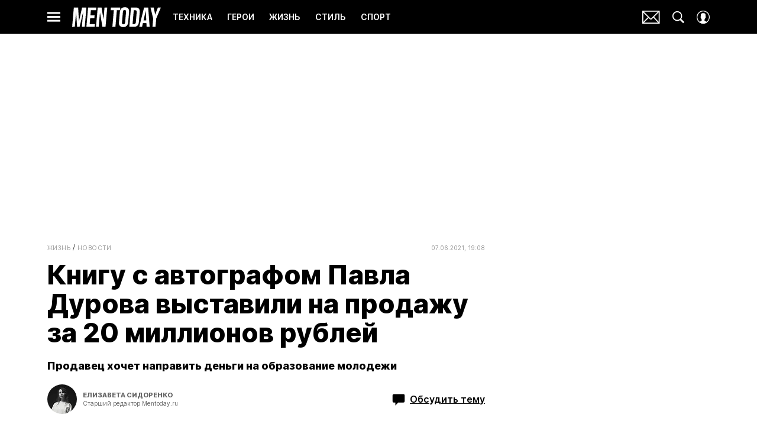

--- FILE ---
content_type: text/html; charset=utf-8
request_url: https://www.mentoday.ru/life/news/07-06-2021/knigu-s-avtografom-pavla-durova-vystavili-na-prodazhu-za-20-millionov-rubley/
body_size: 38357
content:
<!doctype html>
<html data-n-head-ssr lang="ru-RU" data-n-head="%7B%22lang%22:%7B%22ssr%22:%22ru-RU%22%7D%7D">
  <head>
    <script>window.__detected_adblock__=!0,window.yaContextCb=window.yaContextCb||[]</script>
    <meta data-n-head="ssr" charset="utf-8"><meta data-n-head="ssr" name="viewport" content="width=device-width, initial-scale=1, maximum-scale=1.0, user-scalable=no"><meta data-n-head="ssr" name="theme-color" content="#000000"><meta data-n-head="ssr" name="twitter:widgets:autoload" content="off"><meta data-n-head="ssr" name="publisher" content="Men Today"><meta data-n-head="ssr" data-hid="og:url" property="og:url" content="https://www.mentoday.ru/life/news/07-06-2021/knigu-s-avtografom-pavla-durova-vystavili-na-prodazhu-za-20-millionov-rubley/"><meta data-n-head="ssr" name="robots" content="max-snippet:-1, max-image-preview:large, max-video-preview:-1"><meta data-n-head="ssr" data-hid="og:title" property="og:title" content="Книгу с автографом Павла Дурова выставили на продажу за 20 миллионов рублей"><meta data-n-head="ssr" data-hid="twitter:title" property="twitter:title" content="Книгу с автографом Павла Дурова выставили на продажу за 20 миллионов рублей"><meta data-n-head="ssr" data-hid="article:author" name="article:author" content="Елизавета Сидоренко"><meta data-n-head="ssr" data-hid="author" name="author" itemProp="author" content="Елизавета Сидоренко"><meta data-n-head="ssr" data-hid="description" name="description" content="Продавец хочет направить деньги на образование молодежи"><meta data-n-head="ssr" data-hid="og:type" property="og:type" content="article"><meta data-n-head="ssr" data-hid="og:description" property="og:description" content="Продавец хочет направить деньги на образование молодежи"><meta data-n-head="ssr" data-hid="twitter:description" name="twitter:description" content="Продавец хочет направить деньги на образование молодежи"><meta data-n-head="ssr" data-hid="og:image" property="og:image" content="https://images.mentoday.ru/upload/img_cache/e49/e4956a78583edf1e358a79aec720b966_ce_1080x599x0x264_cropped_1080x565.jpg"><meta data-n-head="ssr" data-hid="twitter:image" name="twitter:image" content="https://images.mentoday.ru/upload/img_cache/e49/e4956a78583edf1e358a79aec720b966_ce_1080x599x0x264_cropped_1080x565.jpg"><meta data-n-head="ssr" data-hid="twitter:card" name="twitter:card" content="summary_large_image"><title>Книгу с автографом Павла Дурова выставили на продажу за 20 миллионов рублей</title><link data-n-head="ssr" rel="icon" type="image/png" href="/icon_mentoday.png" data-hid="favicon"><link data-n-head="ssr" rel="apple-touch-icon" type="image/png" href="/icon_mentoday.png" data-hid="favicon"><link data-n-head="ssr" rel="icon" type="image/x-icon" href="/favicon.ico?v2" media="(prefers-color-scheme: dark)" sizes="32x32" data-hid="favicon"><link data-n-head="ssr" rel="icon" type="image/x-icon" href="/favicon_white.ico?v2" media="(prefers-color-scheme: light)" sizes="32x32" data-hid="favicon"><link data-n-head="ssr" href="https://images.mentoday.ru/upload/img_cache/e49/e4956a78583edf1e358a79aec720b966_ce_1080x720x0x145_cropped_510x340.webp" imagesrcset="https://images.mentoday.ru/upload/img_cache/e49/e4956a78583edf1e358a79aec720b966_ce_1080x720x0x145_cropped_510x340.webp 1x, https://images.mentoday.ru/upload/img_cache/e49/e4956a78583edf1e358a79aec720b966_ce_1080x720x0x145_cropped_1020x680.webp 2x" media="(max-width: 509.9px)" rel="preload" as="image" crossorigin="anonymous" fetchpriority="high"><link data-n-head="ssr" href="https://images.mentoday.ru/upload/img_cache/e49/e4956a78583edf1e358a79aec720b966_ce_1080x720x0x145_cropped_666x444.webp" imagesrcset="https://images.mentoday.ru/upload/img_cache/e49/e4956a78583edf1e358a79aec720b966_ce_1080x720x0x145_cropped_666x444.webp 1x, https://images.mentoday.ru/upload/img_cache/e49/e4956a78583edf1e358a79aec720b966_ce_1080x720x0x145_cropped_1332x888.webp 2x" media="(min-width: 510px)" rel="preload" as="image" crossorigin="anonymous" fetchpriority="high"><link data-n-head="ssr" rel="preload" href="/_nuxt/font/TK3IWkUHHAIjg75cFRf3bXL8LICs1_Fv40pKlN4NNSeSASz7FmlSHYjMdZwlou4_07fbf1e.woff2" as="font" type="font/woff2" crossorigin="anonymous" fetchpriority="high"><link data-n-head="ssr" rel="preload" href="/_nuxt/font/UcC73FwrK3iLTeHuS_fvQtMwCp50KnMa1ZL7W0Q5nw_1014114.woff2" as="font" type="font/woff2" crossorigin="anonymous" fetchpriority="high"><link data-n-head="ssr" rel="preload" href="/_nuxt/font/nuFiD-vYSZviVYUb_rj3ij__anPXDTzYgEM86xQ_958af0f.woff2" as="font" type="font/woff2" crossorigin="anonymous" fetchpriority="high"><link data-n-head="ssr" rel="preload" href="/_nuxt/font/TK3IWkUHHAIjg75cFRf3bXL8LICs1_Fv40pKlN4NNSeSASz7FmlWHYjMdZwl_42d464f.woff2" as="font" type="font/woff2" crossorigin="anonymous" fetchpriority="high"><link data-n-head="ssr" rel="preload" href="/_nuxt/font/UcC73FwrK3iLTeHuS_fvQtMwCp50KnMa0ZL7W0Q5n-wU_c4eb7f3.woff2" as="font" type="font/woff2" crossorigin="anonymous" fetchpriority="high"><link data-n-head="ssr" rel="preload" href="/_nuxt/font/neIQzD-0qpwxpaWvjeD0X88SAOeauXQ-oAGIyY0_7c44c0e.woff2" as="font" type="font/woff2" crossorigin="anonymous" fetchpriority="high"><link data-n-head="ssr" rel="preload" href="/_nuxt/font/neIQzD-0qpwxpaWvjeD0X88SAOeauXA-oAGIyY0Wfw_c14dc10.woff2" as="font" type="font/woff2" crossorigin="anonymous" fetchpriority="high"><link data-n-head="ssr" href="/_nuxt/webcache.js" rel="preload" as="script" fetchpriority="low"><link data-n-head="ssr" rel="preload" href="/_nuxt/font/TK3IWkUHHAIjg75cFRf3bXL8LICs1_Fv40pKlN4NNSeSASz7FmlSHYjMdZwlou4_07fbf1e.woff2" as="font" type="font/woff2" crossorigin="anonymous" fetchpriority="high"><link data-n-head="ssr" rel="preload" href="/_nuxt/font/UcC73FwrK3iLTeHuS_fvQtMwCp50KnMa1ZL7W0Q5nw_1014114.woff2" as="font" type="font/woff2" crossorigin="anonymous" fetchpriority="high"><link data-n-head="ssr" rel="preload" href="/_nuxt/font/nuFiD-vYSZviVYUb_rj3ij__anPXDTzYgEM86xQ_958af0f.woff2" as="font" type="font/woff2" crossorigin="anonymous" fetchpriority="high"><link data-n-head="ssr" rel="preload" href="/_nuxt/font/TK3IWkUHHAIjg75cFRf3bXL8LICs1_Fv40pKlN4NNSeSASz7FmlWHYjMdZwl_42d464f.woff2" as="font" type="font/woff2" crossorigin="anonymous" fetchpriority="high"><link data-n-head="ssr" rel="preload" href="/_nuxt/font/UcC73FwrK3iLTeHuS_fvQtMwCp50KnMa0ZL7W0Q5n-wU_c4eb7f3.woff2" as="font" type="font/woff2" crossorigin="anonymous" fetchpriority="high"><link data-n-head="ssr" href="/_nuxt/img/logo-mentoday-full_6ba6779.svg" rel="preload" as="image"><link data-n-head="ssr" data-hid="canonical" rel="canonical" href="https://www.mentoday.ru/life/news/07-06-2021/knigu-s-avtografom-pavla-durova-vystavili-na-prodazhu-za-20-millionov-rubley/"><link data-n-head="ssr" data-hid="image_src" rel="image_src" href="https://images.mentoday.ru/upload/img_cache/e49/e4956a78583edf1e358a79aec720b966_ce_1080x599x0x264_cropped_1080x565.jpg"><link data-n-head="ssr" data-hid="rss_all_news" rel="alternate" type="application/rss+xml" href="https://www.mentoday.ru/out/public-feed-all-news.xml" title="rss_all_news"><script data-n-head="ssr" src="/_nuxt/webcache.js"></script><script data-n-head="ssr" type="application/ld+json">{
  "@context": "https://schema.org",
  "@type": "BreadcrumbList",
  "itemListElement": [
    {
      "@type": "ListItem",
      "name": "✅Жизнь",
      "position": 1,
      "item": "https://www.mentoday.ru/life/"
    },
    {
      "@type": "ListItem",
      "name": "✅Новости",
      "position": 2,
      "item": "https://www.mentoday.ru/life/news/"
    }
  ]
}</script><script data-n-head="ssr" type="application/ld+json">{
  "@context": "https://schema.org",
  "@type": "NewsArticle",
  "url": "https://www.mentoday.ru/life/news/07-06-2021/knigu-s-avtografom-pavla-durova-vystavili-na-prodazhu-za-20-millionov-rubley/",
  "description": "Продавец хочет направить деньги на образование молодежи",
  "publisher": {
    "@type": "Organization",
    "@id": "https://www.mentoday.ru/#publisher",
    "url": "https://www.mentoday.ru/",
    "name": "mentoday.ru",
    "legalName": "ООО «Фэшн Пресс»",
    "telephone": "+74952520999",
    "address": {
      "@type": "PostalAddress",
      "streetAddress": "вн.тер.г. муниципальный округ Донской, ш Варшавское, д. 9 стр. 1",
      "postalCode": "117105",
      "addressLocality": "Москва",
      "addressCountry": "RU"
    },
    "logo": {
      "@type": "ImageObject",
      "url": "https://www.mentoday.ru/_nuxt/img/logo-mentoday-full_6ba6779.svg"
    }
  },
  "headline": "Книгу с автографом Павла Дурова выставили на продажу за 20 миллионов рублей",
  "mainEntityOfPage": {
    "@id": "https://www.mentoday.ru/life/news/07-06-2021/knigu-s-avtografom-pavla-durova-vystavili-na-prodazhu-za-20-millionov-rubley/",
    "@type": "WebPage"
  },
  "articleBody": "На сайте «Юла» появилось [https://youla.ru/moskva/hobbi-razvlecheniya/kollekcionirovanie/avtoghraf-pavla-durova-60bdfb222b120177ef662993] объявление о продажи книги «Юлий Цезарь. Человек и писатель» с автографом Павла Дурова за 20 миллионов рублей. Продавец планирует потратить вырученные деньги на образование школьников и обучение кибербезопасности. Книгу написал Валерий Дуров — отец основателя Telegram. Он посвятил ее двум своим сыновьям — Павлу и Николаю. Одну из книг Павел Дуров подарил продавцу, оставив там персональную подпись: «Владимиру. С уважением от Павла. 2014 год». Цену в 20 миллионов за книгу выставил директор Ассоциации профессиональных пользователей социальных сетей и мессенджеров Владимир Зыков: «Для меня эта книга с автографом бесценна. Я очень уважаю Павла Дурова. Но мной было принято принципиальное решение: есть проблема, которую нужно решать не то, что сейчас, а еще вчера», — объяснил продавец. По словам Зыкова, 68 процентов детей хотя бы раз сталкивались с угрозами в интернете, а 28 процентов из них пострадали — морально, физически или финансово. Поэтому пользователь решил направить вырученные от продажи книги деньги на информирование школьников о цифровых опасностях и рисках в сети.",
  "image": [
    {
      "@type": "ImageObject",
      "url": "https://images.mentoday.ru/upload/img_cache/e49/e4956a78583edf1e358a79aec720b966_ce_1080x720x0x145.jpg",
      "width": 1080,
      "height": 720,
      "description": "Книгу с автографом Павла Дурова выставили на продажу за 20 миллионов рублей"
    }
  ],
  "thumbnailUrl": "https://images.mentoday.ru/upload/img_cache/e49/e4956a78583edf1e358a79aec720b966_ce_1080x720x0x145.jpg",
  "articleSection": "https://www.mentoday.ru/life/news/",
  "datePublished": "2021-06-07T19:08:00+03:00",
  "author": [
    {
      "@type": "Person",
      "name": "Елизавета Сидоренко",
      "jobTitle": "Старший редактор Mentoday.ru",
      "image": "https://images.mentoday.ru/upload/img_cache/a3e/a3e1fff9703cddb68a08cd35b36f30ab_ce_1554x1348x0x0_cropped_50x50.png",
      "url": "https://www.mentoday.ru/author/elizaveta-sidorenko/"
    }
  ],
  "wordCount": 163,
  "commentCount": 0
}</script><style data-vue-ssr-id="63e2dbec:0 6ae00360:0 2013a3eb:0 253fa016:0 3387ef74:0 9c584d36:0 d7f2144c:0 7cb6c1dc:0 4ea630dc:0 10495b2e:0 ba490700:0 b45d58ee:0 68dd7e32:0 2c61bd96:0 5e17058e:0 ef850d68:0 d56fc6d6:0 0939b966:0 d340ab38:0 d340ab38:1 5f50e266:0 0ccfa9ef:0 5f554d56:0 4a600e3e:0 121dc5ce:0 c16240ba:0 22cebc52:0 4d3d6a18:0 02b3e6f6:0 653adfd0:0 4e7e1dd6:0 58df6ebf:0 1b7717ae:0 2d9f2fb4:0 280b4ce5:0 2b6bcf25:0 d1f7ff00:0 6e0d9b28:0 c934351a:0 4783dfb8:0 6f223205:0">@font-face{font-family:"swiper-icons";font-style:normal;font-weight:400;src:url("data:application/font-woff;charset=utf-8;base64, [base64]//wADZ2x5ZgAAAywAAADMAAAD2MHtryVoZWFkAAABbAAAADAAAAA2E2+eoWhoZWEAAAGcAAAAHwAAACQC9gDzaG10eAAAAigAAAAZAAAArgJkABFsb2NhAAAC0AAAAFoAAABaFQAUGG1heHAAAAG8AAAAHwAAACAAcABAbmFtZQAAA/gAAAE5AAACXvFdBwlwb3N0AAAFNAAAAGIAAACE5s74hXjaY2BkYGAAYpf5Hu/j+W2+MnAzMYDAzaX6QjD6/4//Bxj5GA8AuRwMYGkAPywL13jaY2BkYGA88P8Agx4j+/8fQDYfA1AEBWgDAIB2BOoAeNpjYGRgYNBh4GdgYgABEMnIABJzYNADCQAACWgAsQB42mNgYfzCOIGBlYGB0YcxjYGBwR1Kf2WQZGhhYGBiYGVmgAFGBiQQkOaawtDAoMBQxXjg/wEGPcYDDA4wNUA2CCgwsAAAO4EL6gAAeNpj2M0gyAACqxgGNWBkZ2D4/wMA+xkDdgAAAHjaY2BgYGaAYBkGRgYQiAHyGMF8FgYHIM3DwMHABGQrMOgyWDLEM1T9/w8UBfEMgLzE////P/5//f/V/xv+r4eaAAeMbAxwIUYmIMHEgKYAYjUcsDAwsLKxc3BycfPw8jEQA/[base64]/uznmfPFBNODM2K7MTQ45YEAZqGP81AmGGcF3iPqOop0r1SPTaTbVkfUe4HXj97wYE+yNwWYxwWu4v1ugWHgo3S1XdZEVqWM7ET0cfnLGxWfkgR42o2PvWrDMBSFj/IHLaF0zKjRgdiVMwScNRAoWUoH78Y2icB/yIY09An6AH2Bdu/UB+yxopYshQiEvnvu0dURgDt8QeC8PDw7Fpji3fEA4z/PEJ6YOB5hKh4dj3EvXhxPqH/SKUY3rJ7srZ4FZnh1PMAtPhwP6fl2PMJMPDgeQ4rY8YT6Gzao0eAEA409DuggmTnFnOcSCiEiLMgxCiTI6Cq5DZUd3Qmp10vO0LaLTd2cjN4fOumlc7lUYbSQcZFkutRG7g6JKZKy0RmdLY680CDnEJ+UMkpFFe1RN7nxdVpXrC4aTtnaurOnYercZg2YVmLN/d/gczfEimrE/fs/bOuq29Zmn8tloORaXgZgGa78yO9/cnXm2BpaGvq25Dv9S4E9+5SIc9PqupJKhYFSSl47+Qcr1mYNAAAAeNptw0cKwkAAAMDZJA8Q7OUJvkLsPfZ6zFVERPy8qHh2YER+3i/BP83vIBLLySsoKimrqKqpa2hp6+jq6RsYGhmbmJqZSy0sraxtbO3sHRydnEMU4uR6yx7JJXveP7WrDycAAAAAAAH//wACeNpjYGRgYOABYhkgZgJCZgZNBkYGLQZtIJsFLMYAAAw3ALgAeNolizEKgDAQBCchRbC2sFER0YD6qVQiBCv/H9ezGI6Z5XBAw8CBK/m5iQQVauVbXLnOrMZv2oLdKFa8Pjuru2hJzGabmOSLzNMzvutpB3N42mNgZGBg4GKQYzBhYMxJLMlj4GBgAYow/P/PAJJhLM6sSoWKfWCAAwDAjgbRAAB42mNgYGBkAIIbCZo5IPrmUn0hGA0AO8EFTQAA") format("woff")}:root{--swiper-theme-color:#007aff}.swiper-container{list-style:none;margin-left:auto;margin-right:auto;overflow:hidden;padding:0;position:relative;z-index:1}.swiper-container-vertical>.swiper-wrapper{flex-direction:column}.swiper-wrapper{box-sizing:initial;display:flex;height:100%;position:relative;transition-property:transform;width:100%;z-index:1}.swiper-container-android .swiper-slide,.swiper-wrapper{transform:translateZ(0)}.swiper-container-multirow>.swiper-wrapper{flex-wrap:wrap}.swiper-container-multirow-column>.swiper-wrapper{flex-direction:column;flex-wrap:wrap}.swiper-container-free-mode>.swiper-wrapper{margin:0 auto;transition-timing-function:ease-out}.swiper-slide{flex-shrink:0;height:100%;position:relative;transition-property:transform;width:100%}.swiper-slide-invisible-blank{visibility:hidden}.swiper-container-autoheight,.swiper-container-autoheight .swiper-slide{height:auto}.swiper-container-autoheight .swiper-wrapper{align-items:flex-start;transition-property:transform,height}.swiper-container-3d{perspective:1200px}.swiper-container-3d .swiper-cube-shadow,.swiper-container-3d .swiper-slide,.swiper-container-3d .swiper-slide-shadow-bottom,.swiper-container-3d .swiper-slide-shadow-left,.swiper-container-3d .swiper-slide-shadow-right,.swiper-container-3d .swiper-slide-shadow-top,.swiper-container-3d .swiper-wrapper{transform-style:preserve-3d}.swiper-container-3d .swiper-slide-shadow-bottom,.swiper-container-3d .swiper-slide-shadow-left,.swiper-container-3d .swiper-slide-shadow-right,.swiper-container-3d .swiper-slide-shadow-top{height:100%;left:0;pointer-events:none;position:absolute;top:0;width:100%;z-index:10}.swiper-container-3d .swiper-slide-shadow-left{background-image:linear-gradient(270deg,rgba(0,0,0,.5),transparent)}.swiper-container-3d .swiper-slide-shadow-right{background-image:linear-gradient(90deg,rgba(0,0,0,.5),transparent)}.swiper-container-3d .swiper-slide-shadow-top{background-image:linear-gradient(0deg,rgba(0,0,0,.5),transparent)}.swiper-container-3d .swiper-slide-shadow-bottom{background-image:linear-gradient(180deg,rgba(0,0,0,.5),transparent)}.swiper-container-css-mode>.swiper-wrapper{overflow:auto;scrollbar-width:none;-ms-overflow-style:none}.swiper-container-css-mode>.swiper-wrapper::-webkit-scrollbar{display:none}.swiper-container-css-mode>.swiper-wrapper>.swiper-slide{scroll-snap-align:start start}.swiper-container-horizontal.swiper-container-css-mode>.swiper-wrapper{scroll-snap-type:x mandatory}.swiper-container-vertical.swiper-container-css-mode>.swiper-wrapper{scroll-snap-type:y mandatory}:root{--swiper-navigation-size:44px}.swiper-button-next,.swiper-button-prev{align-items:center;color:#007aff;color:var(--swiper-navigation-color,var(--swiper-theme-color));cursor:pointer;display:flex;height:44px;height:var(--swiper-navigation-size);justify-content:center;margin-top:-22px;margin-top:calc(var(--swiper-navigation-size)*-1/2);position:absolute;top:50%;width:27px;width:calc(var(--swiper-navigation-size)/44*27);z-index:10}.swiper-button-next.swiper-button-disabled,.swiper-button-prev.swiper-button-disabled{cursor:auto;opacity:.35;pointer-events:none}.swiper-button-next:after,.swiper-button-prev:after{font-family:swiper-icons;font-size:44px;font-size:var(--swiper-navigation-size);font-variant:normal;letter-spacing:0;line-height:1;text-transform:none!important;text-transform:none}.swiper-button-prev,.swiper-container-rtl .swiper-button-next{left:10px;right:auto}.swiper-button-prev:after,.swiper-container-rtl .swiper-button-next:after{content:"prev"}.swiper-button-next,.swiper-container-rtl .swiper-button-prev{left:auto;right:10px}.swiper-button-next:after,.swiper-container-rtl .swiper-button-prev:after{content:"next"}.swiper-button-next.swiper-button-white,.swiper-button-prev.swiper-button-white{--swiper-navigation-color:#fff}.swiper-button-next.swiper-button-black,.swiper-button-prev.swiper-button-black{--swiper-navigation-color:#000}.swiper-button-lock{display:none}.swiper-pagination{position:absolute;text-align:center;transform:translateZ(0);transition:opacity .3s;z-index:10}.swiper-pagination.swiper-pagination-hidden{opacity:0}.swiper-container-horizontal>.swiper-pagination-bullets,.swiper-pagination-custom,.swiper-pagination-fraction{bottom:10px;left:0;width:100%}.swiper-pagination-bullets-dynamic{font-size:0;overflow:hidden}.swiper-pagination-bullets-dynamic .swiper-pagination-bullet{position:relative;transform:scale(.33)}.swiper-pagination-bullets-dynamic .swiper-pagination-bullet-active,.swiper-pagination-bullets-dynamic .swiper-pagination-bullet-active-main{transform:scale(1)}.swiper-pagination-bullets-dynamic .swiper-pagination-bullet-active-prev{transform:scale(.66)}.swiper-pagination-bullets-dynamic .swiper-pagination-bullet-active-prev-prev{transform:scale(.33)}.swiper-pagination-bullets-dynamic .swiper-pagination-bullet-active-next{transform:scale(.66)}.swiper-pagination-bullets-dynamic .swiper-pagination-bullet-active-next-next{transform:scale(.33)}.swiper-pagination-bullet{background:#000;border-radius:100%;display:inline-block;height:8px;opacity:.2;width:8px}button.swiper-pagination-bullet{-webkit-appearance:none;-moz-appearance:none;appearance:none;border:none;box-shadow:none;margin:0;padding:0}.swiper-pagination-clickable .swiper-pagination-bullet{cursor:pointer}.swiper-pagination-bullet-active{background:#007aff;background:var(--swiper-pagination-color,var(--swiper-theme-color));opacity:1}.swiper-container-vertical>.swiper-pagination-bullets{right:10px;top:50%;transform:translate3d(0,-50%,0)}.swiper-container-vertical>.swiper-pagination-bullets .swiper-pagination-bullet{display:block;margin:6px 0}.swiper-container-vertical>.swiper-pagination-bullets.swiper-pagination-bullets-dynamic{top:50%;transform:translateY(-50%);width:8px}.swiper-container-vertical>.swiper-pagination-bullets.swiper-pagination-bullets-dynamic .swiper-pagination-bullet{display:inline-block;transition:transform .2s,top .2s}.swiper-container-horizontal>.swiper-pagination-bullets .swiper-pagination-bullet{margin:0 4px}.swiper-container-horizontal>.swiper-pagination-bullets.swiper-pagination-bullets-dynamic{left:50%;transform:translateX(-50%);white-space:nowrap}.swiper-container-horizontal>.swiper-pagination-bullets.swiper-pagination-bullets-dynamic .swiper-pagination-bullet{transition:transform .2s,left .2s}.swiper-container-horizontal.swiper-container-rtl>.swiper-pagination-bullets-dynamic .swiper-pagination-bullet{transition:transform .2s,right .2s}.swiper-pagination-progressbar{background:rgba(0,0,0,.25);position:absolute}.swiper-pagination-progressbar .swiper-pagination-progressbar-fill{background:#007aff;background:var(--swiper-pagination-color,var(--swiper-theme-color));height:100%;left:0;position:absolute;top:0;transform:scale(0);transform-origin:left top;width:100%}.swiper-container-rtl .swiper-pagination-progressbar .swiper-pagination-progressbar-fill{transform-origin:right top}.swiper-container-horizontal>.swiper-pagination-progressbar,.swiper-container-vertical>.swiper-pagination-progressbar.swiper-pagination-progressbar-opposite{height:4px;left:0;top:0;width:100%}.swiper-container-horizontal>.swiper-pagination-progressbar.swiper-pagination-progressbar-opposite,.swiper-container-vertical>.swiper-pagination-progressbar{height:100%;left:0;top:0;width:4px}.swiper-pagination-white{--swiper-pagination-color:#fff}.swiper-pagination-black{--swiper-pagination-color:#000}.swiper-pagination-lock{display:none}.swiper-scrollbar{background:rgba(0,0,0,.1);border-radius:10px;position:relative;-ms-touch-action:none}.swiper-container-horizontal>.swiper-scrollbar{bottom:3px;height:5px;left:1%;position:absolute;width:98%;z-index:50}.swiper-container-vertical>.swiper-scrollbar{height:98%;position:absolute;right:3px;top:1%;width:5px;z-index:50}.swiper-scrollbar-drag{background:rgba(0,0,0,.5);border-radius:10px;height:100%;left:0;position:relative;top:0;width:100%}.swiper-scrollbar-cursor-drag{cursor:move}.swiper-scrollbar-lock{display:none}.swiper-zoom-container{align-items:center;display:flex;height:100%;justify-content:center;text-align:center;width:100%}.swiper-zoom-container>canvas,.swiper-zoom-container>img,.swiper-zoom-container>svg{max-height:100%;max-width:100%;object-fit:contain}.swiper-slide-zoomed{cursor:move}.swiper-lazy-preloader{animation:swiper-preloader-spin 1s linear infinite;border:4px solid #007aff;border:4px solid var(--swiper-preloader-color,var(--swiper-theme-color));border-radius:50%;border-top:4px solid transparent;box-sizing:border-box;height:42px;left:50%;margin-left:-21px;margin-top:-21px;position:absolute;top:50%;transform-origin:50%;width:42px;z-index:10}.swiper-lazy-preloader-white{--swiper-preloader-color:#fff}.swiper-lazy-preloader-black{--swiper-preloader-color:#000}@keyframes swiper-preloader-spin{to{transform:rotate(1turn)}}.swiper-container .swiper-notification{left:0;opacity:0;pointer-events:none;position:absolute;top:0;z-index:-1000}.swiper-container-fade.swiper-container-free-mode .swiper-slide{transition-timing-function:ease-out}.swiper-container-fade .swiper-slide{pointer-events:none;transition-property:opacity}.swiper-container-fade .swiper-slide .swiper-slide{pointer-events:none}.swiper-container-fade .swiper-slide-active,.swiper-container-fade .swiper-slide-active .swiper-slide-active{pointer-events:auto}.swiper-container-cube{overflow:visible}.swiper-container-cube .swiper-slide{-webkit-backface-visibility:hidden;backface-visibility:hidden;height:100%;pointer-events:none;transform-origin:0 0;visibility:hidden;width:100%;z-index:1}.swiper-container-cube .swiper-slide .swiper-slide{pointer-events:none}.swiper-container-cube.swiper-container-rtl .swiper-slide{transform-origin:100% 0}.swiper-container-cube .swiper-slide-active,.swiper-container-cube .swiper-slide-active .swiper-slide-active{pointer-events:auto}.swiper-container-cube .swiper-slide-active,.swiper-container-cube .swiper-slide-next,.swiper-container-cube .swiper-slide-next+.swiper-slide,.swiper-container-cube .swiper-slide-prev{pointer-events:auto;visibility:visible}.swiper-container-cube .swiper-slide-shadow-bottom,.swiper-container-cube .swiper-slide-shadow-left,.swiper-container-cube .swiper-slide-shadow-right,.swiper-container-cube .swiper-slide-shadow-top{-webkit-backface-visibility:hidden;backface-visibility:hidden;z-index:0}.swiper-container-cube .swiper-cube-shadow{background:#000;bottom:0;-webkit-filter:blur(50px);filter:blur(50px);height:100%;left:0;opacity:.6;position:absolute;width:100%;z-index:0}.swiper-container-flip{overflow:visible}.swiper-container-flip .swiper-slide{-webkit-backface-visibility:hidden;backface-visibility:hidden;pointer-events:none;z-index:1}.swiper-container-flip .swiper-slide .swiper-slide{pointer-events:none}.swiper-container-flip .swiper-slide-active,.swiper-container-flip .swiper-slide-active .swiper-slide-active{pointer-events:auto}.swiper-container-flip .swiper-slide-shadow-bottom,.swiper-container-flip .swiper-slide-shadow-left,.swiper-container-flip .swiper-slide-shadow-right,.swiper-container-flip .swiper-slide-shadow-top{-webkit-backface-visibility:hidden;backface-visibility:hidden;z-index:0}
.app-loader[data-v-2c735fc1]{background-color:#000;height:5px;left:0;pointer-events:none;position:fixed;top:0;transform:scaleX(0);transform-origin:left center;width:100%;z-index:10}.app-loader_loading[data-v-2c735fc1]{transition:transform 3s ease-out}.app-loader_loaded[data-v-2c735fc1]{transition:transform .5s ease-out}.app-loader_loading[data-v-2c735fc1]{transform:scaleX(.8)}.app-loader_loaded[data-v-2c735fc1]{transform:scaleX(1)}
.app-loader[data-v-2c735fc1]{background-color:#d4d73f}
*{box-sizing:border-box;margin:0;padding:0}
.article-detail__desc h2,.content__text h2,h1,h2,h3,h4,h5,h6{font-family:"Playfair Display",sans-serif}@font-face{font-display:swap;font-family:"Open Sans";font-stretch:100%;font-style:normal;font-weight:400;src:url(/_nuxt/font/memSYaGs126MiZpBA-UvWbX2vVnXBbObj2OVZyOOSr4dVJWUgsjZ0B4taVQUwaEQbjB_mQ_8e6eb9a.woff) format("woff");unicode-range:u+0460-052f,u+1c80-1c88,u+20b4,u+2de0-2dff,u+a640-a69f,u+fe2e-fe2f}@font-face{font-display:swap;font-family:"Open Sans";font-stretch:100%;font-style:normal;font-weight:400;src:url(/_nuxt/font/memSYaGs126MiZpBA-UvWbX2vVnXBbObj2OVZyOOSr4dVJWUgsjZ0B4kaVQUwaEQbjB_mQ_de6d70f.woff) format("woff");unicode-range:u+0400-045f,u+0490-0491,u+04b0-04b1,u+2116}@font-face{font-display:swap;font-family:"Open Sans";font-stretch:100%;font-style:normal;font-weight:400;src:url(/_nuxt/font/memSYaGs126MiZpBA-UvWbX2vVnXBbObj2OVZyOOSr4dVJWUgsjZ0B4saVQUwaEQbjB_mQ_0403a19.woff) format("woff");unicode-range:u+1f??}@font-face{font-display:swap;font-family:"Open Sans";font-stretch:100%;font-style:normal;font-weight:400;src:url(/_nuxt/font/memSYaGs126MiZpBA-UvWbX2vVnXBbObj2OVZyOOSr4dVJWUgsjZ0B4jaVQUwaEQbjB_mQ_2de5ef4.woff) format("woff");unicode-range:u+0370-03ff}@font-face{font-display:swap;font-family:"Open Sans";font-stretch:100%;font-style:normal;font-weight:400;src:url(/_nuxt/font/memSYaGs126MiZpBA-UvWbX2vVnXBbObj2OVZyOOSr4dVJWUgsjZ0B4iaVQUwaEQbjB_mQ_662226e.woff) format("woff");unicode-range:u+0590-05ff,u+200c-2010,u+20aa,u+25cc,u+fb1d-fb4f}@font-face{font-display:swap;font-family:"Open Sans";font-stretch:100%;font-style:normal;font-weight:400;src:url(/_nuxt/font/memSYaGs126MiZpBA-UvWbX2vVnXBbObj2OVZyOOSr4dVJWUgsjZ0B4vaVQUwaEQbjB_mQ_87ffc53.woff) format("woff");unicode-range:u+0102-0103,u+0110-0111,u+0128-0129,u+0168-0169,u+01a0-01a1,u+01af-01b0,u+1ea0-1ef9,u+20ab}@font-face{font-display:swap;font-family:"Open Sans";font-stretch:100%;font-style:normal;font-weight:400;src:url(/_nuxt/font/memSYaGs126MiZpBA-UvWbX2vVnXBbObj2OVZyOOSr4dVJWUgsjZ0B4uaVQUwaEQbjB_mQ_556c2cb.woff) format("woff");unicode-range:u+0100-024f,u+0259,u+1e??,u+2020,u+20a0-20ab,u+20ad-20cf,u+2113,u+2c60-2c7f,u+a720-a7ff}@font-face{font-display:swap;font-family:"Open Sans";font-stretch:100%;font-style:normal;font-weight:400;src:url(/_nuxt/font/memSYaGs126MiZpBA-UvWbX2vVnXBbObj2OVZyOOSr4dVJWUgsjZ0B4gaVQUwaEQbjA_ffe2f0c.woff) format("woff");unicode-range:u+00??,u+0131,u+0152-0153,u+02bb-02bc,u+02c6,u+02da,u+02dc,u+2000-206f,u+2074,u+20ac,u+2122,u+2191,u+2193,u+2212,u+2215,u+feff,u+fffd}.sp-sber-2030{--sp-headline-0-family:"IBM Plex Mono",sans-serif;--sp-headline-0-size:20px;--sp-headline-0-weight:400;--sp-headline-0-style:normal;--sp-headline-1-family:"Oswald",sans-serif;--sp-headline-1-size:38px;--sp-headline-1-weight:700;--sp-headline-1-style:normal;--sp-headline-1-line-height:115%;--sp-headline-2-family:"Oswald",sans-serif;--sp-headline-2-size:32px;--sp-headline-2-weight:700;--sp-headline-2-style:normal;--sp-headline-2-letter-spacing:0.2px;--sp-headline-2-line-height:100%;--sp-headline-3-family:"Oswald",sans-serif;--sp-headline-3-size:28px;--sp-headline-3-weight:700;--sp-headline-3-style:normal;--sp-headline-3-line-height:125%;--sp-headline-4-family:"Oswald",sans-serif;--sp-headline-4-size:18px;--sp-headline-4-weight:600;--sp-headline-4-style:normal;--sp-headline-4-line-height:132%;--sp-headline-5-family:"Oswald",sans-serif;--sp-headline-5-size:12px;--sp-headline-5-weight:600;--sp-headline-5-style:normal;--sp-headline-5-line-height:125%;--sp-text-1-family:"IBM Plex Mono",sans-serif;--sp-text-1-size:14px;--sp-text-1-weight:400;--sp-text-1-style:normal;--sp-text-1-letter-spacing:0.5px;--sp-text-2-family:"IBM Plex Mono",sans-serif;--sp-text-2-size:13px;--sp-text-2-weight:400;--sp-text-2-style:normal;--sp-text-2-line-height:118%;--sp-text-3-family:"Raleway";--sp-text-3-size:12px;--sp-text-3-weight:400;--sp-text-3-style:normal;--sp-text-3-line-height:125%;--sp-description-1-family:"Montserrat";--sp-description-1-size:16px;--sp-description-1-weight:400;--sp-description-1-style:normal;--sp-description-1-line-height:120%;--sp-description-2-family:"IBM Plex Mono",sans-serif;--sp-description-2-size:11px;--sp-description-2-weight:400;--sp-description-2-style:normal;--sp-description-2-letter-spacing:0.5px;--sp-description-3-family:"IBM Plex Mono",sans-serif;--sp-description-3-size:11px;--sp-description-3-weight:600;--sp-description-3-style:normal;--sp-description-3-letter-spacing:0.5px;--sp-tag-family:"Montserrat";--sp-tag-size:12px;--sp-tag-weight:700;--sp-tag-style:normal;--sp-tag-letter-spacing:0.5px;--sp-speed-family:"IBM Plex Mono",sans-serif;--sp-speed-size:32px;--sp-speed-weight:700;--sp-speed-style:normal;--sp-speed-line-height:120%;--sp-loader-text-family:"Public Pixel";--sp-loader-text-size:8px;--sp-loader-text-weight:400;--sp-loader-text-style:normal;--sp-button-text-family:"IBM Plex Mono",sans-serif;--sp-button-text-size:14px;--sp-button-text-weight:700;--sp-button-text-style:normal;--sp-button-text-letter-spacing:0.7px;--sp-speed-1-2-family:"IBM Plex Mono",sans-serif;--sp-speed-1-2-size:23px;--sp-speed-1-2-weight:700;--sp-speed-1-2-style:normal;--sp-speed-1-2-line-height:120%;--sp-speed-1-3-family:"IBM Plex Mono",sans-serif;--sp-speed-1-3-size:12px;--sp-speed-1-3-weight:700;--sp-speed-1-3-style:normal;--sp-speed-1-3-line-height:120%;--sp-text-2-2-size:17px;--sp-text-2-2-line-height:118%;--sp-text-2-2-family:"IBM Plex Mono",sans-serif;--sp-text-2-2-size:11px;--sp-text-2-2-weight:400;--sp-text-2-2-style:normal;--sp-text-2-2-line-height:130%;--sp-text-1-1-paragraph-spacing-10-family:"IBM Plex Mono",sans-serif;--sp-text-1-1-paragraph-spacing-10-size:14px;--sp-text-1-1-paragraph-spacing-10-weight:400;--sp-text-1-1-paragraph-spacing-10-style:normal;--sp-text-1-1-paragraph-spacing-10-letter-spacing:0.5px;--sp-black:#000;--sp-grey-grafit:#171717;--sp-grey:#222;--sp-blue-gray:#323941;--sp-grey-dark:#383838;--sp-grey-middle:#676767;--sp-grey-light:grey;--sp-grey-main-menu:#c7c7c7;--sp-white:#f2f2f2;--sp-blue-indigo:#66f;--sp-purple:#9747ff;--sp-neon-green:#39f2ae;--sp-yellow:#ffc700;--sp-gradient-1-stop-1-color:#00ff8b;--sp-gradient-1-stop-1-position:0%;--sp-gradient-1-stop-2-color:#66f;--sp-gradient-1-stop-2-position:100%;--sp-gradient-2-stop-1-color:#00ff8b;--sp-gradient-2-stop-1-position:0%;--sp-gradient-2-stop-2-color:#66f;--sp-gradient-2-stop-2-position:100%;--sp-gradient-3-stop-1-color:#00ff8b;--sp-gradient-3-stop-1-position:0%;--sp-gradient-3-stop-2-color:#66f;--sp-gradient-3-stop-2-position:100%;--sp-time-line-1-stop-1-color:#b8baff;--sp-time-line-1-stop-1-position:0%;--sp-time-line-1-stop-2-color:#f2df39;--sp-time-line-1-stop-2-position:100%;--sp-time-line-2-stop-1-color:#b8baff;--sp-time-line-2-stop-1-position:39%;--sp-time-line-2-stop-2-color:#00ff8b;--sp-time-line-2-stop-2-position:100%;--sp-time-line-3-stop-1-color:#b8baff;--sp-time-line-3-stop-1-position:0%;--sp-time-line-3-stop-2-color:#66f;--sp-time-line-3-stop-2-position:100%}@keyframes spinner{0%{transform:rotate(0deg)}to{transform:rotate(1turn)}}@keyframes pulse{0%{opacity:1}50%{opacity:.3}to{opacity:1}}.d-flex{display:flex}.align-center{align-items:center}.justify-center{justify-content:center}.text-center{text-align:center}.text-break{word-wrap:break-word;word-break:break-word}.text-uppercase{text-transform:uppercase}a{color:inherit}.content-overlap-modal-showed{overflow:hidden}.cursor-pointer{cursor:pointer}:root{--navbar-z-index:100;--modal-z-index:9999;--navbar-height:57px;--awards-navbar-height:56px;--content-width:calc(100% - 20px);--main-content-bg-color:#fff}@media only screen and (min-width:650px){:root{--awards-navbar-height:66px;--content-width:600px}}@media only screen and (min-width:768px){:root{--content-width:650px}}@media only screen and (min-width:940px){:root{--content-width:900px}}@media only screen and (min-width:1200px){:root{--awards-navbar-height:76px;--content-width:1120px}}[hidden]{display:none!important}*{-webkit-overflow-scrolling:touch;-webkit-print-color-adjust:exact}*,:after,:before{box-sizing:border-box}.mx-auto{margin-left:auto;margin-right:auto}.nuxt-progress{transition:width .5s ease-out,opacity .3s ease-in-out!important}.email-subscribe-all-page .main-content,.email-subscribe-confirm-page .main-content,.error-page-404 .main-content{background:none}.email-subscribe-all-page,.email-subscribe-confirm-page{background-position:top;background-repeat:no-repeat;background-size:cover}.mt30{margin-top:30px}.mt20{margin-top:20px}.cols{display:grid}.cols.--middle{grid-template-columns:100%}@media only screen and (min-width:940px){.cols.--middle{grid-column-gap:30px;grid-template-columns:calc(100% - 350px) 320px}}@media only screen and (min-width:1152px){.cols.--middle{grid-column-gap:60px;grid-template-columns:calc(100% - 380px) 320px}}.cols.--full{grid-template-columns:minmax(100%,1fr)}.cols.--default{grid-template-columns:100%}@media only screen and (min-width:940px){.cols.--default{grid-template-columns:auto 300px;grid-column-gap:30px}}@media only screen and (min-width:1152px){.cols.--default{grid-template-columns:auto 300px}}.cols .col__cnt{width:100%}.cols .col__side{display:none}@media only screen and (min-width:940px){.cols .col__side{display:block}}body{-webkit-font-smoothing:antialiased;-moz-osx-font-smoothing:grayscale;-webkit-tap-highlight-color:rgba(0,0,0,0);-webkit-text-size-adjust:100%;-moz-text-size-adjust:100%;text-size-adjust:100%;color:#303030;font-size:16px;overflow-y:scroll;word-wrap:break-word;padding-bottom:0!important}body.opened-modal{overflow:hidden}h1,h2,h3,h4,h5,h6{font-style:normal;font-weight:400}ol,ul{list-style:none}img,svg{display:block;max-width:100%}svg{overflow:visible}button,input{font-family:inherit;font-size:inherit;outline:none}button{-webkit-appearance:none;-moz-appearance:none;appearance:none;background:none;border:0;-webkit-user-select:none;-moz-user-select:none;user-select:none}button:not(:disabled){cursor:pointer}button:disabled{cursor:not-allowed}.article-detail__desc,.content__text{color:#303030;font-size:19px;line-height:1.5}.article-detail__desc li:not(.hooper-slide):not(.reactions__item),.content__text li:not(.hooper-slide):not(.reactions__item){color:#303030;display:block;font-weight:400;line-height:1.5;list-style:none;margin-top:1.2rem;padding-left:2em;position:relative}.article-detail__desc li:not(.hooper-slide):not(.reactions__item):before,.content__text li:not(.hooper-slide):not(.reactions__item):before{content:"";display:block;height:12px;left:0;line-height:1;position:absolute;top:.5em;transform:rotate(45deg);width:12px}.article-detail__desc ol,.content__text ol{counter-reset:list1}.article-detail__desc ol li:not(.hooper-slide):not(.reactions__item):before,.content__text ol li:not(.hooper-slide):not(.reactions__item):before{background:none;content:counter(list1) ".";counter-increment:list1;height:auto;position:absolute;top:.35em;transform:none;width:auto}.content__text:not(.content__text_widget):not(.content__text_text):not(:first-child){margin-top:20px}.footer{margin-top:auto;position:relative;z-index:2}.container-main{display:flex;flex-direction:column;justify-content:flex-start;min-height:100vh;position:relative;z-index:1}.container{max-width:100%;min-width:320px}.sticky{position:sticky;top:87px;top:calc(var(--navbar-height) + 30px)}.wrap{flex:1 1 auto;margin-left:auto;margin-right:auto;max-width:calc(100% - 20px);width:1120px}@media only screen and (min-width:650px){.wrap{width:600px}}@media only screen and (min-width:768px){.wrap{width:650px}}@media only screen and (min-width:940px){.wrap{width:900px}}@media only screen and (min-width:1200px){.wrap{width:1120px}}.ad-wrap{margin:0 auto;max-width:1290px;width:100%}.nuxt-root{position:relative;text-align:left;text-align:initial}.main-content{background-color:#fff;background-color:var(--main-content-bg-color);margin-left:auto;margin-right:auto;max-width:100%;transition:max-width .3s ease-out;width:100%}.with-site-branding .main-content,.with-site-top-branding .main-content{max-width:1290px}.with-site-top-branding #header,.with-site-top-branding #section-banner{display:none}.with-site-top-branding #mainInner{margin-top:0}.with-site-top-branding #section__inner{padding-top:0}.with-site-top-branding #billboard_topline_detail,.with-site-top-branding #billboard_topline_home,.with-site-top-branding #billboard_topline_main,.with-site-top-branding #billboard_topline_section,.with-site-top-branding #main-billboard-topline{margin-top:0}.with-site-top-branding #main-content{margin-top:0;margin-top:var(--branding-offset-top,0)}.with-site-top-branding #prepend-section-title{display:inline-block}.with-site-top-branding:not(.with-site-branding-offset-top) .main__billboard-topline+.main__inner{padding-top:0}.with-site-top-branding:not(.with-site-branding-offset-top) #billboard_topline_detail .ad-billboard-topline-banner,.with-site-top-branding:not(.with-site-branding-offset-top) #billboard_topline_home .ad-billboard-topline-banner,.with-site-top-branding:not(.with-site-branding-offset-top) #billboard_topline_main .ad-billboard-topline-banner,.with-site-top-branding:not(.with-site-branding-offset-top) #billboard_topline_section .ad-billboard-topline-banner,.with-site-top-branding:not(.with-site-branding-offset-top) #billboard_topline_subsection .ad-billboard-topline-banner,.with-site-top-branding:not(.with-site-branding-offset-top) #billboard_topline_tag .ad-billboard-topline-banner,.with-site-top-branding:not(.with-site-branding-offset-top) #main-billboard-topline .ad-billboard-topline-banner{--min-ad-banner-height:0}.with-site-top-branding:not(.with-site-branding-offset-top) #billboard_topline_detail .ad-wrapper__content,.with-site-top-branding:not(.with-site-branding-offset-top) #billboard_topline_home .ad-wrapper__content,.with-site-top-branding:not(.with-site-branding-offset-top) #billboard_topline_main .ad-wrapper__content,.with-site-top-branding:not(.with-site-branding-offset-top) #billboard_topline_section .ad-wrapper__content,.with-site-top-branding:not(.with-site-branding-offset-top) #billboard_topline_subsection .ad-wrapper__content,.with-site-top-branding:not(.with-site-branding-offset-top) #billboard_topline_tag .ad-wrapper__content,.with-site-top-branding:not(.with-site-branding-offset-top) #main-billboard-topline .ad-wrapper__content{max-width:1290px}.with-site-branding-offset-top #billboard_topline_detail,.with-site-branding-offset-top #billboard_topline_home,.with-site-branding-offset-top #billboard_topline_main,.with-site-branding-offset-top #billboard_topline_section,.with-site-branding-offset-top #main-billboard-topline{display:none}.with-site-branding-offset-top #prepend-section-title{margin-top:30px}.icon-close{background:none;border:none;height:25px;position:absolute;right:10px;top:10px;width:25px}@media only screen and (min-width:1152px){.icon-close{right:0}}.icon-close:after,.icon-close:before{background-color:#fff;bottom:0;content:"";display:block;height:1px;left:0;margin-bottom:auto;margin-top:auto;position:absolute;right:0;top:0;transition:all .15s linear 0s}.icon-close:before{transform:rotate(45deg)}.icon-close:after{transform:rotate(-45deg)}div.hooper,section.hooper{height:auto;outline:none}div.hooper:focus,section.hooper:focus{outline:none}.showed-popup-fullscreen-video-feed{height:100%;left:0;overflow:hidden;position:fixed;top:0;width:100%}.showed-popup-fullscreen-video-feed .app__footer,.showed-popup-fullscreen-video-feed .app__navbar,.showed-popup-fullscreen-video-feed .main-content{opacity:0;visibility:hidden}@media screen and (max-width:649px){.app_enabled_video-feed .app__footer,.app_enabled_video-feed .app__navbar{background-color:#000;display:none}}
.article-detail__desc h2,.article-detail__desc h3,.article-detail__desc h4,.article-detail__desc h5,.article-detail__desc h6,.article-detail__desc li:not(.hooper-slide):not(.reactions__item),.article-detail__desc ol li:not(.hooper-slide):not(.reactions__item):before,.content__text h2,.content__text h3,.content__text h4,.content__text h5,.content__text h6,.content__text li:not(.hooper-slide):not(.reactions__item),.content__text ol li:not(.hooper-slide):not(.reactions__item):before{font-family:"Inter",sans-serif}@font-face{font-display:swap;font-family:"Inter";font-style:normal;font-weight:400;src:url(/_nuxt/font/UcC73FwrK3iLTeHuS_fvQtMwCp50KnMa2JL7W0Q5n-wU_0e89df9.woff2) format("woff2");unicode-range:u+0460-052f,u+1c80-1c88,u+20b4,u+2de0-2dff,u+a640-a69f,u+fe2e-fe2f}@font-face{font-display:swap;font-family:"Inter";font-style:normal;font-weight:400;src:url(/_nuxt/font/UcC73FwrK3iLTeHuS_fvQtMwCp50KnMa0ZL7W0Q5n-wU_c4eb7f3.woff2) format("woff2");unicode-range:u+0301,u+0400-045f,u+0490-0491,u+04b0-04b1,u+2116}@font-face{font-display:swap;font-family:"Inter";font-style:normal;font-weight:400;src:url(/_nuxt/font/UcC73FwrK3iLTeHuS_fvQtMwCp50KnMa2ZL7W0Q5n-wU_12542d7.woff2) format("woff2");unicode-range:u+1f??}@font-face{font-display:swap;font-family:"Inter";font-style:normal;font-weight:400;src:url(/_nuxt/font/UcC73FwrK3iLTeHuS_fvQtMwCp50KnMa1pL7W0Q5n-wU_bb9d99f.woff2) format("woff2");unicode-range:u+0370-03ff}@font-face{font-display:swap;font-family:"Inter";font-style:normal;font-weight:400;src:url(/_nuxt/font/UcC73FwrK3iLTeHuS_fvQtMwCp50KnMa2pL7W0Q5n-wU_08b27f5.woff2) format("woff2");unicode-range:u+0102-0103,u+0110-0111,u+0128-0129,u+0168-0169,u+01a0-01a1,u+01af-01b0,u+1ea0-1ef9,u+20ab}@font-face{font-display:swap;font-family:"Inter";font-style:normal;font-weight:400;src:url(/_nuxt/font/UcC73FwrK3iLTeHuS_fvQtMwCp50KnMa25L7W0Q5n-wU_a39cb24.woff2) format("woff2");unicode-range:u+0100-024f,u+0259,u+1e??,u+2020,u+20a0-20ab,u+20ad-20cf,u+2113,u+2c60-2c7f,u+a720-a7ff}@font-face{font-display:swap;font-family:"Inter";font-style:normal;font-weight:400;src:url(/_nuxt/font/UcC73FwrK3iLTeHuS_fvQtMwCp50KnMa1ZL7W0Q5nw_1014114.woff2) format("woff2");unicode-range:u+00??,u+0131,u+0152-0153,u+02bb-02bc,u+02c6,u+02da,u+02dc,u+2000-206f,u+2074,u+20ac,u+2122,u+2191,u+2193,u+2212,u+2215,u+feff,u+fffd}@font-face{font-display:swap;font-family:"Inter";font-style:normal;font-weight:500;src:url(/_nuxt/font/UcC73FwrK3iLTeHuS_fvQtMwCp50KnMa2JL7W0Q5n-wU_0e89df9.woff2) format("woff2");unicode-range:u+0460-052f,u+1c80-1c88,u+20b4,u+2de0-2dff,u+a640-a69f,u+fe2e-fe2f}@font-face{font-display:swap;font-family:"Inter";font-style:normal;font-weight:500;src:url(/_nuxt/font/UcC73FwrK3iLTeHuS_fvQtMwCp50KnMa0ZL7W0Q5n-wU_c4eb7f3.woff2) format("woff2");unicode-range:u+0301,u+0400-045f,u+0490-0491,u+04b0-04b1,u+2116}@font-face{font-display:swap;font-family:"Inter";font-style:normal;font-weight:500;src:url(/_nuxt/font/UcC73FwrK3iLTeHuS_fvQtMwCp50KnMa2ZL7W0Q5n-wU_12542d7.woff2) format("woff2");unicode-range:u+1f??}@font-face{font-display:swap;font-family:"Inter";font-style:normal;font-weight:500;src:url(/_nuxt/font/UcC73FwrK3iLTeHuS_fvQtMwCp50KnMa1pL7W0Q5n-wU_bb9d99f.woff2) format("woff2");unicode-range:u+0370-0377,u+037a-037f,u+0384-038a,u+038c,u+038e-03a1,u+03a3-03ff}@font-face{font-display:swap;font-family:"Inter";font-style:normal;font-weight:500;src:url(/_nuxt/font/UcC73FwrK3iLTeHuS_fvQtMwCp50KnMa2pL7W0Q5n-wU_08b27f5.woff2) format("woff2");unicode-range:u+0102-0103,u+0110-0111,u+0128-0129,u+0168-0169,u+01a0-01a1,u+01af-01b0,u+0300-0301,u+0303-0304,u+0308-0309,u+0323,u+0329,u+1ea0-1ef9,u+20ab}@font-face{font-display:swap;font-family:"Inter";font-style:normal;font-weight:500;src:url(/_nuxt/font/UcC73FwrK3iLTeHuS_fvQtMwCp50KnMa25L7W0Q5n-wU_a39cb24.woff2) format("woff2");unicode-range:u+0100-02af,u+0304,u+0308,u+0329,u+1e00-1e9f,u+1ef2-1eff,u+2020,u+20a0-20ab,u+20ad-20c0,u+2113,u+2c60-2c7f,u+a720-a7ff}@font-face{font-display:swap;font-family:"Inter";font-style:normal;font-weight:500;src:url(/_nuxt/font/UcC73FwrK3iLTeHuS_fvQtMwCp50KnMa1ZL7W0Q5nw_1014114.woff2) format("woff2");unicode-range:u+00??,u+0131,u+0152-0153,u+02bb-02bc,u+02c6,u+02da,u+02dc,u+0304,u+0308,u+0329,u+2000-206f,u+2074,u+20ac,u+2122,u+2191,u+2193,u+2212,u+2215,u+feff,u+fffd}@font-face{font-display:swap;font-family:"Inter";font-style:normal;font-weight:600;src:url(/_nuxt/font/UcC73FwrK3iLTeHuS_fvQtMwCp50KnMa2JL7W0Q5n-wU_0e89df9.woff2) format("woff2");unicode-range:u+0460-052f,u+1c80-1c88,u+20b4,u+2de0-2dff,u+a640-a69f,u+fe2e-fe2f}@font-face{font-display:swap;font-family:"Inter";font-style:normal;font-weight:600;src:url(/_nuxt/font/UcC73FwrK3iLTeHuS_fvQtMwCp50KnMa0ZL7W0Q5n-wU_c4eb7f3.woff2) format("woff2");unicode-range:u+0301,u+0400-045f,u+0490-0491,u+04b0-04b1,u+2116}@font-face{font-display:swap;font-family:"Inter";font-style:normal;font-weight:600;src:url(/_nuxt/font/UcC73FwrK3iLTeHuS_fvQtMwCp50KnMa2ZL7W0Q5n-wU_12542d7.woff2) format("woff2");unicode-range:u+1f??}@font-face{font-display:swap;font-family:"Inter";font-style:normal;font-weight:600;src:url(/_nuxt/font/UcC73FwrK3iLTeHuS_fvQtMwCp50KnMa1pL7W0Q5n-wU_bb9d99f.woff2) format("woff2");unicode-range:u+0370-03ff}@font-face{font-display:swap;font-family:"Inter";font-style:normal;font-weight:600;src:url(/_nuxt/font/UcC73FwrK3iLTeHuS_fvQtMwCp50KnMa2pL7W0Q5n-wU_08b27f5.woff2) format("woff2");unicode-range:u+0102-0103,u+0110-0111,u+0128-0129,u+0168-0169,u+01a0-01a1,u+01af-01b0,u+1ea0-1ef9,u+20ab}@font-face{font-display:swap;font-family:"Inter";font-style:normal;font-weight:600;src:url(/_nuxt/font/UcC73FwrK3iLTeHuS_fvQtMwCp50KnMa25L7W0Q5n-wU_a39cb24.woff2) format("woff2");unicode-range:u+0100-024f,u+0259,u+1e??,u+2020,u+20a0-20ab,u+20ad-20cf,u+2113,u+2c60-2c7f,u+a720-a7ff}@font-face{font-display:swap;font-family:"Inter";font-style:normal;font-weight:600;src:url(/_nuxt/font/UcC73FwrK3iLTeHuS_fvQtMwCp50KnMa1ZL7W0Q5nw_1014114.woff2) format("woff2");unicode-range:u+00??,u+0131,u+0152-0153,u+02bb-02bc,u+02c6,u+02da,u+02dc,u+2000-206f,u+2074,u+20ac,u+2122,u+2191,u+2193,u+2212,u+2215,u+feff,u+fffd}@font-face{font-display:swap;font-family:"Inter";font-style:normal;font-weight:700;src:url(/_nuxt/font/UcC73FwrK3iLTeHuS_fvQtMwCp50KnMa2JL7W0Q5n-wU_0e89df9.woff2) format("woff2");unicode-range:u+0460-052f,u+1c80-1c88,u+20b4,u+2de0-2dff,u+a640-a69f,u+fe2e-fe2f}@font-face{font-display:swap;font-family:"Inter";font-style:normal;font-weight:700;src:url(/_nuxt/font/UcC73FwrK3iLTeHuS_fvQtMwCp50KnMa0ZL7W0Q5n-wU_c4eb7f3.woff2) format("woff2");unicode-range:u+0301,u+0400-045f,u+0490-0491,u+04b0-04b1,u+2116}@font-face{font-display:swap;font-family:"Inter";font-style:normal;font-weight:700;src:url(/_nuxt/font/UcC73FwrK3iLTeHuS_fvQtMwCp50KnMa2ZL7W0Q5n-wU_12542d7.woff2) format("woff2");unicode-range:u+1f??}@font-face{font-display:swap;font-family:"Inter";font-style:normal;font-weight:700;src:url(/_nuxt/font/UcC73FwrK3iLTeHuS_fvQtMwCp50KnMa1pL7W0Q5n-wU_bb9d99f.woff2) format("woff2");unicode-range:u+0370-03ff}@font-face{font-display:swap;font-family:"Inter";font-style:normal;font-weight:700;src:url(/_nuxt/font/UcC73FwrK3iLTeHuS_fvQtMwCp50KnMa2pL7W0Q5n-wU_08b27f5.woff2) format("woff2");unicode-range:u+0102-0103,u+0110-0111,u+0128-0129,u+0168-0169,u+01a0-01a1,u+01af-01b0,u+1ea0-1ef9,u+20ab}@font-face{font-display:swap;font-family:"Inter";font-style:normal;font-weight:700;src:url(/_nuxt/font/UcC73FwrK3iLTeHuS_fvQtMwCp50KnMa25L7W0Q5n-wU_a39cb24.woff2) format("woff2");unicode-range:u+0100-024f,u+0259,u+1e??,u+2020,u+20a0-20ab,u+20ad-20cf,u+2113,u+2c60-2c7f,u+a720-a7ff}@font-face{font-display:swap;font-family:"Inter";font-style:normal;font-weight:700;src:url(/_nuxt/font/UcC73FwrK3iLTeHuS_fvQtMwCp50KnMa1ZL7W0Q5nw_1014114.woff2) format("woff2");unicode-range:u+00??,u+0131,u+0152-0153,u+02bb-02bc,u+02c6,u+02da,u+02dc,u+2000-206f,u+2074,u+20ac,u+2122,u+2191,u+2193,u+2212,u+2215,u+feff,u+fffd}@font-face{font-display:swap;font-family:"Inter";font-style:normal;font-weight:800;src:url(/_nuxt/font/UcC73FwrK3iLTeHuS_fvQtMwCp50KnMa2JL7W0Q5n-wU_0e89df9.woff2) format("woff2");unicode-range:u+0460-052f,u+1c80-1c88,u+20b4,u+2de0-2dff,u+a640-a69f,u+fe2e-fe2f}@font-face{font-display:swap;font-family:"Inter";font-style:normal;font-weight:800;src:url(/_nuxt/font/UcC73FwrK3iLTeHuS_fvQtMwCp50KnMa0ZL7W0Q5n-wU_c4eb7f3.woff2) format("woff2");unicode-range:u+0301,u+0400-045f,u+0490-0491,u+04b0-04b1,u+2116}@font-face{font-display:swap;font-family:"Inter";font-style:normal;font-weight:800;src:url(/_nuxt/font/UcC73FwrK3iLTeHuS_fvQtMwCp50KnMa2ZL7W0Q5n-wU_12542d7.woff2) format("woff2");unicode-range:u+1f??}@font-face{font-display:swap;font-family:"Inter";font-style:normal;font-weight:800;src:url(/_nuxt/font/UcC73FwrK3iLTeHuS_fvQtMwCp50KnMa1pL7W0Q5n-wU_bb9d99f.woff2) format("woff2");unicode-range:u+0370-03ff}@font-face{font-display:swap;font-family:"Inter";font-style:normal;font-weight:800;src:url(/_nuxt/font/UcC73FwrK3iLTeHuS_fvQtMwCp50KnMa2pL7W0Q5n-wU_08b27f5.woff2) format("woff2");unicode-range:u+0102-0103,u+0110-0111,u+0128-0129,u+0168-0169,u+01a0-01a1,u+01af-01b0,u+1ea0-1ef9,u+20ab}@font-face{font-display:swap;font-family:"Inter";font-style:normal;font-weight:800;src:url(/_nuxt/font/UcC73FwrK3iLTeHuS_fvQtMwCp50KnMa25L7W0Q5n-wU_a39cb24.woff2) format("woff2");unicode-range:u+0100-024f,u+0259,u+1e??,u+2020,u+20a0-20ab,u+20ad-20cf,u+2113,u+2c60-2c7f,u+a720-a7ff}@font-face{font-display:swap;font-family:"Inter";font-style:normal;font-weight:800;src:url(/_nuxt/font/UcC73FwrK3iLTeHuS_fvQtMwCp50KnMa1ZL7W0Q5nw_1014114.woff2) format("woff2");unicode-range:u+00??,u+0131,u+0152-0153,u+02bb-02bc,u+02c6,u+02da,u+02dc,u+2000-206f,u+2074,u+20ac,u+2122,u+2191,u+2193,u+2212,u+2215,u+feff,u+fffd}@font-face{font-display:swap;font-family:"Inter";font-style:normal;font-weight:900;src:url(/_nuxt/font/UcC73FwrK3iLTeHuS_fvQtMwCp50KnMa2JL7W0Q5n-wU_0e89df9.woff2) format("woff2");unicode-range:u+0460-052f,u+1c80-1c88,u+20b4,u+2de0-2dff,u+a640-a69f,u+fe2e-fe2f}@font-face{font-display:swap;font-family:"Inter";font-style:normal;font-weight:900;src:url(/_nuxt/font/UcC73FwrK3iLTeHuS_fvQtMwCp50KnMa0ZL7W0Q5n-wU_c4eb7f3.woff2) format("woff2");unicode-range:u+0301,u+0400-045f,u+0490-0491,u+04b0-04b1,u+2116}@font-face{font-display:swap;font-family:"Inter";font-style:normal;font-weight:900;src:url(/_nuxt/font/UcC73FwrK3iLTeHuS_fvQtMwCp50KnMa2ZL7W0Q5n-wU_12542d7.woff2) format("woff2");unicode-range:u+1f??}@font-face{font-display:swap;font-family:"Inter";font-style:normal;font-weight:900;src:url(/_nuxt/font/UcC73FwrK3iLTeHuS_fvQtMwCp50KnMa1pL7W0Q5n-wU_bb9d99f.woff2) format("woff2");unicode-range:u+0370-03ff}@font-face{font-display:swap;font-family:"Inter";font-style:normal;font-weight:900;src:url(/_nuxt/font/UcC73FwrK3iLTeHuS_fvQtMwCp50KnMa2pL7W0Q5n-wU_08b27f5.woff2) format("woff2");unicode-range:u+0102-0103,u+0110-0111,u+0128-0129,u+0168-0169,u+01a0-01a1,u+01af-01b0,u+1ea0-1ef9,u+20ab}@font-face{font-display:swap;font-family:"Inter";font-style:normal;font-weight:900;src:url(/_nuxt/font/UcC73FwrK3iLTeHuS_fvQtMwCp50KnMa25L7W0Q5n-wU_a39cb24.woff2) format("woff2");unicode-range:u+0100-024f,u+0259,u+1e??,u+2020,u+20a0-20ab,u+20ad-20cf,u+2113,u+2c60-2c7f,u+a720-a7ff}@font-face{font-display:swap;font-family:"Inter";font-style:normal;font-weight:900;src:url(/_nuxt/font/UcC73FwrK3iLTeHuS_fvQtMwCp50KnMa1ZL7W0Q5nw_1014114.woff2) format("woff2");unicode-range:u+00??,u+0131,u+0152-0153,u+02bb-02bc,u+02c6,u+02da,u+02dc,u+2000-206f,u+2074,u+20ac,u+2122,u+2191,u+2193,u+2212,u+2215,u+feff,u+fffd}@font-face{font-display:swap;font-family:"Montserrat";font-style:normal;font-weight:400;src:url(/_nuxt/font/JTUSjIg1_i6t8kCHKm459WRhyyTh89ZNpQ_495231e.woff2) format("woff2");unicode-range:u+0460-052f,u+1c80-1c88,u+20b4,u+2de0-2dff,u+a640-a69f,u+fe2e-fe2f}@font-face{font-display:swap;font-family:"Montserrat";font-style:normal;font-weight:400;src:url(/_nuxt/font/JTUSjIg1_i6t8kCHKm459W1hyyTh89ZNpQ_92c3502.woff2) format("woff2");unicode-range:u+0301,u+0400-045f,u+0490-0491,u+04b0-04b1,u+2116}@font-face{font-display:swap;font-family:"Montserrat";font-style:normal;font-weight:400;src:url(/_nuxt/font/JTUSjIg1_i6t8kCHKm459WZhyyTh89ZNpQ_3af1679.woff2) format("woff2");unicode-range:u+0102-0103,u+0110-0111,u+0128-0129,u+0168-0169,u+01a0-01a1,u+01af-01b0,u+1ea0-1ef9,u+20ab}@font-face{font-display:swap;font-family:"Montserrat";font-style:normal;font-weight:400;src:url(/_nuxt/font/JTUSjIg1_i6t8kCHKm459WdhyyTh89ZNpQ_2be06b2.woff2) format("woff2");unicode-range:u+0100-024f,u+0259,u+1e??,u+2020,u+20a0-20ab,u+20ad-20cf,u+2113,u+2c60-2c7f,u+a720-a7ff}@font-face{font-display:swap;font-family:"Montserrat";font-style:normal;font-weight:400;src:url(/_nuxt/font/JTUSjIg1_i6t8kCHKm459WlhyyTh89Y_57cf39e.woff2) format("woff2");unicode-range:u+00??,u+0131,u+0152-0153,u+02bb-02bc,u+02c6,u+02da,u+02dc,u+2000-206f,u+2074,u+20ac,u+2122,u+2191,u+2193,u+2212,u+2215,u+feff,u+fffd}@font-face{font-display:swap;font-family:"Montserrat";font-style:normal;font-weight:700;src:url(/_nuxt/font/JTUSjIg1_i6t8kCHKm459WRhyyTh89ZNpQ_495231e.woff2) format("woff2");unicode-range:u+0460-052f,u+1c80-1c88,u+20b4,u+2de0-2dff,u+a640-a69f,u+fe2e-fe2f}@font-face{font-display:swap;font-family:"Montserrat";font-style:normal;font-weight:700;src:url(/_nuxt/font/JTUSjIg1_i6t8kCHKm459W1hyyTh89ZNpQ_92c3502.woff2) format("woff2");unicode-range:u+0301,u+0400-045f,u+0490-0491,u+04b0-04b1,u+2116}@font-face{font-display:swap;font-family:"Montserrat";font-style:normal;font-weight:700;src:url(/_nuxt/font/JTUSjIg1_i6t8kCHKm459WZhyyTh89ZNpQ_3af1679.woff2) format("woff2");unicode-range:u+0102-0103,u+0110-0111,u+0128-0129,u+0168-0169,u+01a0-01a1,u+01af-01b0,u+1ea0-1ef9,u+20ab}@font-face{font-display:swap;font-family:"Montserrat";font-style:normal;font-weight:700;src:url(/_nuxt/font/JTUSjIg1_i6t8kCHKm459WdhyyTh89ZNpQ_2be06b2.woff2) format("woff2");unicode-range:u+0100-024f,u+0259,u+1e??,u+2020,u+20a0-20ab,u+20ad-20cf,u+2113,u+2c60-2c7f,u+a720-a7ff}@font-face{font-display:swap;font-family:"Montserrat";font-style:normal;font-weight:700;src:url(/_nuxt/font/JTUSjIg1_i6t8kCHKm459WlhyyTh89Y_57cf39e.woff2) format("woff2");unicode-range:u+00??,u+0131,u+0152-0153,u+02bb-02bc,u+02c6,u+02da,u+02dc,u+2000-206f,u+2074,u+20ac,u+2122,u+2191,u+2193,u+2212,u+2215,u+feff,u+fffd}@font-face{font-display:swap;font-family:"Oswald";font-style:normal;font-weight:500;src:url(/_nuxt/font/TK3IWkUHHAIjg75cFRf3bXL8LICs1_Fv40pKlN4NNSeSASz7FmlbHYjMdZwlou4_b5b29e0.woff2) format("woff2");unicode-range:u+0460-052f,u+1c80-1c88,u+20b4,u+2de0-2dff,u+a640-a69f,u+fe2e-fe2f}@font-face{font-display:swap;font-family:"Oswald";font-style:normal;font-weight:500;src:url(/_nuxt/font/TK3IWkUHHAIjg75cFRf3bXL8LICs1_Fv40pKlN4NNSeSASz7FmlSHYjMdZwlou4_07fbf1e.woff2) format("woff2");unicode-range:u+0301,u+0400-045f,u+0490-0491,u+04b0-04b1,u+2116}@font-face{font-display:swap;font-family:"Oswald";font-style:normal;font-weight:500;src:url(/_nuxt/font/TK3IWkUHHAIjg75cFRf3bXL8LICs1_Fv40pKlN4NNSeSASz7FmlZHYjMdZwlou4_84de316.woff2) format("woff2");unicode-range:u+0102-0103,u+0110-0111,u+0128-0129,u+0168-0169,u+01a0-01a1,u+01af-01b0,u+1ea0-1ef9,u+20ab}@font-face{font-display:swap;font-family:"Oswald";font-style:normal;font-weight:500;src:url(/_nuxt/font/TK3IWkUHHAIjg75cFRf3bXL8LICs1_Fv40pKlN4NNSeSASz7FmlYHYjMdZwlou4_65466a6.woff2) format("woff2");unicode-range:u+0100-024f,u+0259,u+1e??,u+2020,u+20a0-20ab,u+20ad-20cf,u+2113,u+2c60-2c7f,u+a720-a7ff}@font-face{font-display:swap;font-family:"Oswald";font-style:normal;font-weight:500;src:url(/_nuxt/font/TK3IWkUHHAIjg75cFRf3bXL8LICs1_Fv40pKlN4NNSeSASz7FmlWHYjMdZwl_42d464f.woff2) format("woff2");unicode-range:u+00??,u+0131,u+0152-0153,u+02bb-02bc,u+02c6,u+02da,u+02dc,u+2000-206f,u+2074,u+20ac,u+2122,u+2191,u+2193,u+2212,u+2215,u+feff,u+fffd}@font-face{font-display:swap;font-family:"Oswald";font-style:normal;font-weight:700;src:url(/_nuxt/font/TK3IWkUHHAIjg75cFRf3bXL8LICs1_Fv40pKlN4NNSeSASz7FmlbHYjMdZwlou4_b5b29e0.woff2) format("woff2");unicode-range:u+0460-052f,u+1c80-1c88,u+20b4,u+2de0-2dff,u+a640-a69f,u+fe2e-fe2f}@font-face{font-display:swap;font-family:"Oswald";font-style:normal;font-weight:700;src:url(/_nuxt/font/TK3IWkUHHAIjg75cFRf3bXL8LICs1_Fv40pKlN4NNSeSASz7FmlSHYjMdZwlou4_07fbf1e.woff2) format("woff2");unicode-range:u+0301,u+0400-045f,u+0490-0491,u+04b0-04b1,u+2116}@font-face{font-display:swap;font-family:"Oswald";font-style:normal;font-weight:700;src:url(/_nuxt/font/TK3IWkUHHAIjg75cFRf3bXL8LICs1_Fv40pKlN4NNSeSASz7FmlZHYjMdZwlou4_84de316.woff2) format("woff2");unicode-range:u+0102-0103,u+0110-0111,u+0128-0129,u+0168-0169,u+01a0-01a1,u+01af-01b0,u+1ea0-1ef9,u+20ab}@font-face{font-display:swap;font-family:"Oswald";font-style:normal;font-weight:700;src:url(/_nuxt/font/TK3IWkUHHAIjg75cFRf3bXL8LICs1_Fv40pKlN4NNSeSASz7FmlYHYjMdZwlou4_65466a6.woff2) format("woff2");unicode-range:u+0100-024f,u+0259,u+1e??,u+2020,u+20a0-20ab,u+20ad-20cf,u+2113,u+2c60-2c7f,u+a720-a7ff}@font-face{font-display:swap;font-family:"Oswald";font-style:normal;font-weight:700;src:url(/_nuxt/font/TK3IWkUHHAIjg75cFRf3bXL8LICs1_Fv40pKlN4NNSeSASz7FmlWHYjMdZwl_42d464f.woff2) format("woff2");unicode-range:u+00??,u+0131,u+0152-0153,u+02bb-02bc,u+02c6,u+02da,u+02dc,u+2000-206f,u+2074,u+20ac,u+2122,u+2191,u+2193,u+2212,u+2215,u+feff,u+fffd}@font-face{font-display:swap;font-family:"Playfair Display";font-style:normal;font-weight:700;src:url(/_nuxt/font/nuFiD-vYSZviVYUb_rj3ij__anPXDTjYgEM86xRbPQ_ed0596e.woff2) format("woff2");unicode-range:u+0301,u+0400-045f,u+0490-0491,u+04b0-04b1,u+2116}@font-face{font-display:swap;font-family:"Playfair Display";font-style:normal;font-weight:700;src:url(/_nuxt/font/nuFiD-vYSZviVYUb_rj3ij__anPXDTPYgEM86xRbPQ_b21c22f.woff2) format("woff2");unicode-range:u+0102-0103,u+0110-0111,u+0128-0129,u+0168-0169,u+01a0-01a1,u+01af-01b0,u+1ea0-1ef9,u+20ab}@font-face{font-display:swap;font-family:"Playfair Display";font-style:normal;font-weight:700;src:url(/_nuxt/font/nuFiD-vYSZviVYUb_rj3ij__anPXDTLYgEM86xRbPQ_f1d7cf4.woff2) format("woff2");unicode-range:u+0100-024f,u+0259,u+1e??,u+2020,u+20a0-20ab,u+20ad-20cf,u+2113,u+2c60-2c7f,u+a720-a7ff}@font-face{font-display:swap;font-family:"Playfair Display";font-style:normal;font-weight:700;src:url(/_nuxt/font/nuFiD-vYSZviVYUb_rj3ij__anPXDTzYgEM86xQ_958af0f.woff2) format("woff2");unicode-range:u+00??,u+0131,u+0152-0153,u+02bb-02bc,u+02c6,u+02da,u+02dc,u+2000-206f,u+2074,u+20ac,u+2122,u+2191,u+2193,u+2212,u+2215,u+feff,u+fffd}@font-face{font-display:swap;font-family:"Playfair Display";font-style:normal;font-weight:900;src:url(/_nuxt/font/nuFiD-vYSZviVYUb_rj3ij__anPXDTjYgEM86xRbPQ_ed0596e.woff2) format("woff2");unicode-range:u+0301,u+0400-045f,u+0490-0491,u+04b0-04b1,u+2116}@font-face{font-display:swap;font-family:"Playfair Display";font-style:normal;font-weight:900;src:url(/_nuxt/font/nuFiD-vYSZviVYUb_rj3ij__anPXDTPYgEM86xRbPQ_b21c22f.woff2) format("woff2");unicode-range:u+0102-0103,u+0110-0111,u+0128-0129,u+0168-0169,u+01a0-01a1,u+01af-01b0,u+1ea0-1ef9,u+20ab}@font-face{font-display:swap;font-family:"Playfair Display";font-style:normal;font-weight:900;src:url(/_nuxt/font/nuFiD-vYSZviVYUb_rj3ij__anPXDTLYgEM86xRbPQ_f1d7cf4.woff2) format("woff2");unicode-range:u+0100-024f,u+0259,u+1e??,u+2020,u+20a0-20ab,u+20ad-20cf,u+2113,u+2c60-2c7f,u+a720-a7ff}@font-face{font-display:swap;font-family:"Playfair Display";font-style:normal;font-weight:900;src:url(/_nuxt/font/nuFiD-vYSZviVYUb_rj3ij__anPXDTzYgEM86xQ_958af0f.woff2) format("woff2");unicode-range:u+00??,u+0131,u+0152-0153,u+02bb-02bc,u+02c6,u+02da,u+02dc,u+2000-206f,u+2074,u+20ac,u+2122,u+2191,u+2193,u+2212,u+2215,u+feff,u+fffd}@font-face{font-display:swap;font-family:"Source Serif Pro";font-style:normal;font-weight:200;src:url(/_nuxt/font/neIXzD-0qpwxpaWvjeD0X88SAOeasbsftSGqxKcsdrOPbQ_3c100a4.woff2) format("woff2");unicode-range:u+0460-052f,u+1c80-1c8a,u+20b4,u+2de0-2dff,u+a640-a69f,u+fe2e-fe2f}@font-face{font-display:swap;font-family:"Source Serif Pro";font-style:normal;font-weight:200;src:url(/_nuxt/font/neIXzD-0qpwxpaWvjeD0X88SAOeasbsftSiqxKcsdrOPbQ_8f854c6.woff2) format("woff2");unicode-range:u+0301,u+0400-045f,u+0490-0491,u+04b0-04b1,u+2116}@font-face{font-display:swap;font-family:"Source Serif Pro";font-style:normal;font-weight:200;src:url(/_nuxt/font/neIXzD-0qpwxpaWvjeD0X88SAOeasbsftS-qxKcsdrOPbQ_bd440f8.woff2) format("woff2");unicode-range:u+0370-0377,u+037a-037f,u+0384-038a,u+038c,u+038e-03a1,u+03a3-03ff}@font-face{font-display:swap;font-family:"Source Serif Pro";font-style:normal;font-weight:200;src:url(/_nuxt/font/neIXzD-0qpwxpaWvjeD0X88SAOeasbsftSOqxKcsdrOPbQ_3139e06.woff2) format("woff2");unicode-range:u+0102-0103,u+0110-0111,u+0128-0129,u+0168-0169,u+01a0-01a1,u+01af-01b0,u+0300-0301,u+0303-0304,u+0308-0309,u+0323,u+0329,u+1ea0-1ef9,u+20ab}@font-face{font-display:swap;font-family:"Source Serif Pro";font-style:normal;font-weight:200;src:url(/_nuxt/font/neIXzD-0qpwxpaWvjeD0X88SAOeasbsftSKqxKcsdrOPbQ_dc7d0c4.woff2) format("woff2");unicode-range:u+0100-02ba,u+02bd-02c5,u+02c7-02cc,u+02ce-02d7,u+02dd-02ff,u+0304,u+0308,u+0329,u+1d00-1dbf,u+1e00-1e9f,u+1ef2-1eff,u+2020,u+20a0-20ab,u+20ad-20c0,u+2113,u+2c60-2c7f,u+a720-a7ff}@font-face{font-display:swap;font-family:"Source Serif Pro";font-style:normal;font-weight:200;src:url(/_nuxt/font/neIXzD-0qpwxpaWvjeD0X88SAOeasbsftSyqxKcsdrM_d23f9e0.woff2) format("woff2");unicode-range:u+00??,u+0131,u+0152-0153,u+02bb-02bc,u+02c6,u+02da,u+02dc,u+0304,u+0308,u+0329,u+2000-206f,u+20ac,u+2122,u+2191,u+2193,u+2212,u+2215,u+feff,u+fffd}@font-face{font-display:swap;font-family:"Source Serif Pro";font-style:normal;font-weight:300;src:url(/_nuxt/font/neIXzD-0qpwxpaWvjeD0X88SAOeasd8ctSGqxKcsdrOPbQ_c550f35.woff2) format("woff2");unicode-range:u+0460-052f,u+1c80-1c8a,u+20b4,u+2de0-2dff,u+a640-a69f,u+fe2e-fe2f}@font-face{font-display:swap;font-family:"Source Serif Pro";font-style:normal;font-weight:300;src:url(/_nuxt/font/neIXzD-0qpwxpaWvjeD0X88SAOeasd8ctSiqxKcsdrOPbQ_16d89c9.woff2) format("woff2");unicode-range:u+0301,u+0400-045f,u+0490-0491,u+04b0-04b1,u+2116}@font-face{font-display:swap;font-family:"Source Serif Pro";font-style:normal;font-weight:300;src:url(/_nuxt/font/neIXzD-0qpwxpaWvjeD0X88SAOeasd8ctS-qxKcsdrOPbQ_265bbfd.woff2) format("woff2");unicode-range:u+0370-0377,u+037a-037f,u+0384-038a,u+038c,u+038e-03a1,u+03a3-03ff}@font-face{font-display:swap;font-family:"Source Serif Pro";font-style:normal;font-weight:300;src:url(/_nuxt/font/neIXzD-0qpwxpaWvjeD0X88SAOeasd8ctSOqxKcsdrOPbQ_447473f.woff2) format("woff2");unicode-range:u+0102-0103,u+0110-0111,u+0128-0129,u+0168-0169,u+01a0-01a1,u+01af-01b0,u+0300-0301,u+0303-0304,u+0308-0309,u+0323,u+0329,u+1ea0-1ef9,u+20ab}@font-face{font-display:swap;font-family:"Source Serif Pro";font-style:normal;font-weight:300;src:url(/_nuxt/font/neIXzD-0qpwxpaWvjeD0X88SAOeasd8ctSKqxKcsdrOPbQ_1f17a6d.woff2) format("woff2");unicode-range:u+0100-02ba,u+02bd-02c5,u+02c7-02cc,u+02ce-02d7,u+02dd-02ff,u+0304,u+0308,u+0329,u+1d00-1dbf,u+1e00-1e9f,u+1ef2-1eff,u+2020,u+20a0-20ab,u+20ad-20c0,u+2113,u+2c60-2c7f,u+a720-a7ff}@font-face{font-display:swap;font-family:"Source Serif Pro";font-style:normal;font-weight:300;src:url(/_nuxt/font/neIXzD-0qpwxpaWvjeD0X88SAOeasd8ctSyqxKcsdrM_8da491d.woff2) format("woff2");unicode-range:u+00??,u+0131,u+0152-0153,u+02bb-02bc,u+02c6,u+02da,u+02dc,u+0304,u+0308,u+0329,u+2000-206f,u+20ac,u+2122,u+2191,u+2193,u+2212,u+2215,u+feff,u+fffd}@font-face{font-display:swap;font-family:"Source Serif Pro";font-style:normal;font-weight:400;src:url(/_nuxt/font/neIQzD-0qpwxpaWvjeD0X88SAOeauXk-oAGIyY0Wfw_b62e7c5.woff2) format("woff2");unicode-range:u+0460-052f,u+1c80-1c88,u+20b4,u+2de0-2dff,u+a640-a69f,u+fe2e-fe2f}@font-face{font-display:swap;font-family:"Source Serif Pro";font-style:normal;font-weight:400;src:url(/_nuxt/font/neIQzD-0qpwxpaWvjeD0X88SAOeauXA-oAGIyY0Wfw_c14dc10.woff2) format("woff2");unicode-range:u+0301,u+0400-045f,u+0490-0491,u+04b0-04b1,u+2116}@font-face{font-display:swap;font-family:"Source Serif Pro";font-style:normal;font-weight:400;src:url(/_nuxt/font/neIQzD-0qpwxpaWvjeD0X88SAOeauXc-oAGIyY0Wfw_5469867.woff2) format("woff2");unicode-range:u+0370-03ff}@font-face{font-display:swap;font-family:"Source Serif Pro";font-style:normal;font-weight:400;src:url(/_nuxt/font/neIQzD-0qpwxpaWvjeD0X88SAOeauXs-oAGIyY0Wfw_6212bde.woff2) format("woff2");unicode-range:u+0102-0103,u+0110-0111,u+0128-0129,u+0168-0169,u+01a0-01a1,u+01af-01b0,u+1ea0-1ef9,u+20ab}@font-face{font-display:swap;font-family:"Source Serif Pro";font-style:normal;font-weight:400;src:url(/_nuxt/font/neIQzD-0qpwxpaWvjeD0X88SAOeauXo-oAGIyY0Wfw_ee8e8aa.woff2) format("woff2");unicode-range:u+0100-024f,u+0259,u+1e??,u+2020,u+20a0-20ab,u+20ad-20cf,u+2113,u+2c60-2c7f,u+a720-a7ff}@font-face{font-display:swap;font-family:"Source Serif Pro";font-style:normal;font-weight:400;src:url(/_nuxt/font/neIQzD-0qpwxpaWvjeD0X88SAOeauXQ-oAGIyY0_7c44c0e.woff2) format("woff2");unicode-range:u+00??,u+0131,u+0152-0153,u+02bb-02bc,u+02c6,u+02da,u+02dc,u+2000-206f,u+2074,u+20ac,u+2122,u+2191,u+2193,u+2212,u+2215,u+feff,u+fffd}@font-face{font-display:swap;font-family:"Source Serif Pro";font-style:normal;font-weight:600;src:url(/_nuxt/font/neIXzD-0qpwxpaWvjeD0X88SAOeasasatSGqxKcsdrOPbQ_4988b8b.woff2) format("woff2");unicode-range:u+0460-052f,u+1c80-1c8a,u+20b4,u+2de0-2dff,u+a640-a69f,u+fe2e-fe2f}@font-face{font-display:swap;font-family:"Source Serif Pro";font-style:normal;font-weight:600;src:url(/_nuxt/font/neIXzD-0qpwxpaWvjeD0X88SAOeasasatSiqxKcsdrOPbQ_e9487c4.woff2) format("woff2");unicode-range:u+0301,u+0400-045f,u+0490-0491,u+04b0-04b1,u+2116}@font-face{font-display:swap;font-family:"Source Serif Pro";font-style:normal;font-weight:600;src:url(/_nuxt/font/neIXzD-0qpwxpaWvjeD0X88SAOeasasatS-qxKcsdrOPbQ_81dd505.woff2) format("woff2");unicode-range:u+0370-0377,u+037a-037f,u+0384-038a,u+038c,u+038e-03a1,u+03a3-03ff}@font-face{font-display:swap;font-family:"Source Serif Pro";font-style:normal;font-weight:600;src:url(/_nuxt/font/neIXzD-0qpwxpaWvjeD0X88SAOeasasatSOqxKcsdrOPbQ_baa2d8e.woff2) format("woff2");unicode-range:u+0102-0103,u+0110-0111,u+0128-0129,u+0168-0169,u+01a0-01a1,u+01af-01b0,u+0300-0301,u+0303-0304,u+0308-0309,u+0323,u+0329,u+1ea0-1ef9,u+20ab}@font-face{font-display:swap;font-family:"Source Serif Pro";font-style:normal;font-weight:600;src:url(/_nuxt/font/neIXzD-0qpwxpaWvjeD0X88SAOeasasatSKqxKcsdrOPbQ_41468cf.woff2) format("woff2");unicode-range:u+0100-02ba,u+02bd-02c5,u+02c7-02cc,u+02ce-02d7,u+02dd-02ff,u+0304,u+0308,u+0329,u+1d00-1dbf,u+1e00-1e9f,u+1ef2-1eff,u+2020,u+20a0-20ab,u+20ad-20c0,u+2113,u+2c60-2c7f,u+a720-a7ff}@font-face{font-display:swap;font-family:"Source Serif Pro";font-style:normal;font-weight:600;src:url(/_nuxt/font/neIXzD-0qpwxpaWvjeD0X88SAOeasasatSyqxKcsdrM_1e5ef2f.woff2) format("woff2");unicode-range:u+00??,u+0131,u+0152-0153,u+02bb-02bc,u+02c6,u+02da,u+02dc,u+0304,u+0308,u+0329,u+2000-206f,u+20ac,u+2122,u+2191,u+2193,u+2212,u+2215,u+feff,u+fffd}@font-face{font-display:swap;font-family:"Source Serif Pro";font-style:normal;font-weight:700;src:url(/_nuxt/font/neIXzD-0qpwxpaWvjeD0X88SAOeasc8btSGqxKcsdrOPbQ_a20c0db.woff2) format("woff2");unicode-range:u+0460-052f,u+1c80-1c88,u+20b4,u+2de0-2dff,u+a640-a69f,u+fe2e-fe2f}@font-face{font-display:swap;font-family:"Source Serif Pro";font-style:normal;font-weight:700;src:url(/_nuxt/font/neIXzD-0qpwxpaWvjeD0X88SAOeasc8btSiqxKcsdrOPbQ_1452a56.woff2) format("woff2");unicode-range:u+0301,u+0400-045f,u+0490-0491,u+04b0-04b1,u+2116}@font-face{font-display:swap;font-family:"Source Serif Pro";font-style:normal;font-weight:700;src:url(/_nuxt/font/neIXzD-0qpwxpaWvjeD0X88SAOeasc8btS-qxKcsdrOPbQ_9d7f360.woff2) format("woff2");unicode-range:u+0370-03ff}@font-face{font-display:swap;font-family:"Source Serif Pro";font-style:normal;font-weight:700;src:url(/_nuxt/font/neIXzD-0qpwxpaWvjeD0X88SAOeasc8btSOqxKcsdrOPbQ_45659ff.woff2) format("woff2");unicode-range:u+0102-0103,u+0110-0111,u+0128-0129,u+0168-0169,u+01a0-01a1,u+01af-01b0,u+1ea0-1ef9,u+20ab}@font-face{font-display:swap;font-family:"Source Serif Pro";font-style:normal;font-weight:700;src:url(/_nuxt/font/neIXzD-0qpwxpaWvjeD0X88SAOeasc8btSKqxKcsdrOPbQ_431f4f9.woff2) format("woff2");unicode-range:u+0100-024f,u+0259,u+1e??,u+2020,u+20a0-20ab,u+20ad-20cf,u+2113,u+2c60-2c7f,u+a720-a7ff}@font-face{font-display:swap;font-family:"Source Serif Pro";font-style:normal;font-weight:700;src:url(/_nuxt/font/neIXzD-0qpwxpaWvjeD0X88SAOeasc8btSyqxKcsdrM_1767aac.woff2) format("woff2");unicode-range:u+00??,u+0131,u+0152-0153,u+02bb-02bc,u+02c6,u+02da,u+02dc,u+2000-206f,u+2074,u+20ac,u+2122,u+2191,u+2193,u+2212,u+2215,u+feff,u+fffd}@font-face{font-display:swap;font-family:"Source Serif Pro";font-style:normal;font-weight:900;src:url(/_nuxt/font/neIXzD-0qpwxpaWvjeD0X88SAOeasfcZtSGqxKcsdrOPbQ_b07b7e5.woff2) format("woff2");unicode-range:u+0460-052f,u+1c80-1c8a,u+20b4,u+2de0-2dff,u+a640-a69f,u+fe2e-fe2f}@font-face{font-display:swap;font-family:"Source Serif Pro";font-style:normal;font-weight:900;src:url(/_nuxt/font/neIXzD-0qpwxpaWvjeD0X88SAOeasfcZtSiqxKcsdrOPbQ_1b2cc1f.woff2) format("woff2");unicode-range:u+0301,u+0400-045f,u+0490-0491,u+04b0-04b1,u+2116}@font-face{font-display:swap;font-family:"Source Serif Pro";font-style:normal;font-weight:900;src:url(/_nuxt/font/neIXzD-0qpwxpaWvjeD0X88SAOeasfcZtS-qxKcsdrOPbQ_8bfb611.woff2) format("woff2");unicode-range:u+0370-0377,u+037a-037f,u+0384-038a,u+038c,u+038e-03a1,u+03a3-03ff}@font-face{font-display:swap;font-family:"Source Serif Pro";font-style:normal;font-weight:900;src:url(/_nuxt/font/neIXzD-0qpwxpaWvjeD0X88SAOeasfcZtSOqxKcsdrOPbQ_a971072.woff2) format("woff2");unicode-range:u+0102-0103,u+0110-0111,u+0128-0129,u+0168-0169,u+01a0-01a1,u+01af-01b0,u+0300-0301,u+0303-0304,u+0308-0309,u+0323,u+0329,u+1ea0-1ef9,u+20ab}@font-face{font-display:swap;font-family:"Source Serif Pro";font-style:normal;font-weight:900;src:url(/_nuxt/font/neIXzD-0qpwxpaWvjeD0X88SAOeasfcZtSKqxKcsdrOPbQ_e01fb98.woff2) format("woff2");unicode-range:u+0100-02ba,u+02bd-02c5,u+02c7-02cc,u+02ce-02d7,u+02dd-02ff,u+0304,u+0308,u+0329,u+1d00-1dbf,u+1e00-1e9f,u+1ef2-1eff,u+2020,u+20a0-20ab,u+20ad-20c0,u+2113,u+2c60-2c7f,u+a720-a7ff}@font-face{font-display:swap;font-family:"Source Serif Pro";font-style:normal;font-weight:900;src:url(/_nuxt/font/neIXzD-0qpwxpaWvjeD0X88SAOeasfcZtSyqxKcsdrM_54292da.woff2) format("woff2");unicode-range:u+00??,u+0131,u+0152-0153,u+02bb-02bc,u+02c6,u+02da,u+02dc,u+0304,u+0308,u+0329,u+2000-206f,u+20ac,u+2122,u+2191,u+2193,u+2212,u+2215,u+feff,u+fffd}.article-detail__desc h2,.article-detail__desc h3,.article-detail__desc h5,.article-detail__desc h6,.content__text h2,.content__text h3,.content__text h5,.content__text h6{color:#000}.article-detail__desc h2,.article-detail__desc h3,.article-detail__desc h5,.content__text h2,.content__text h3,.content__text h5{font-weight:800}.article-detail__desc h4,.article-detail__desc h6,.content__text h4,.content__text h6{font-weight:700}.article-detail__desc h4,.content__text h4{color:#b58f08}.article-detail__desc h2,.content__text h2{font-size:22px;line-height:1.27}@media only screen and (min-width:650px){.article-detail__desc h2,.content__text h2{font-size:36px;line-height:1.16}}@media only screen and (min-width:1200px){.article-detail__desc h2,.content__text h2{font-size:40px;line-height:1.2}}.article-detail__desc h3,.content__text h3{font-size:21px;line-height:1.33}@media only screen and (min-width:650px){.article-detail__desc h3,.content__text h3{font-size:32px;line-height:1.18}}@media only screen and (min-width:1200px){.article-detail__desc h3,.content__text h3{font-size:36px;line-height:1.16}}.article-detail__desc h4,.content__text h4{font-size:20px;line-height:1.25}@media only screen and (min-width:650px){.article-detail__desc h4,.content__text h4{font-size:26px;line-height:1.3}}@media only screen and (min-width:1200px){.article-detail__desc h4,.content__text h4{font-size:30px;line-height:1.2}}.article-detail__desc h5,.content__text h5{font-size:19px;line-height:1.26}@media only screen and (min-width:650px){.article-detail__desc h5,.content__text h5{font-size:26px;line-height:1.23}}.article-detail__desc h6,.content__text h6{font-size:17px;line-height:1.47}@media only screen and (min-width:650px){.article-detail__desc h6,.content__text h6{font-size:20px;line-height:1.5}}.article-detail__desc li:not(.hooper-slide):not(.reactions__item),.content__text li:not(.hooper-slide):not(.reactions__item){color:#303030;font-size:18px;font-weight:900;line-height:28px;padding-left:30px}@media only screen and (min-width:650px){.article-detail__desc li:not(.hooper-slide):not(.reactions__item),.content__text li:not(.hooper-slide):not(.reactions__item){font-size:20px;line-height:30px}}.article-detail__desc li:not(.hooper-slide):not(.reactions__item):before,.content__text li:not(.hooper-slide):not(.reactions__item):before{background-color:#b58f08;border-radius:50%}.article-detail__desc ol li:not(.hooper-slide):not(.reactions__item),.content__text ol li:not(.hooper-slide):not(.reactions__item){color:#303030;font-size:16px;font-weight:700;line-height:24px;padding-left:50px}.article-detail__desc ol li:not(.hooper-slide):not(.reactions__item):before,.content__text ol li:not(.hooper-slide):not(.reactions__item):before{background:none;border-radius:0;border-radius:initial;color:#b58f08;font-size:20px;font-weight:900;left:0;line-height:1;text-align:right;top:3px;width:38px}.email-subscribe-all-page,.email-subscribe-confirm-page{background-image:url(/_nuxt/img/bg-mentoday_ad24b66.jpg)}.btn-default{align-items:center;background:transparent;border:1px solid transparent;display:flex;justify-content:center;text-transform:uppercase;transition:opacity .15s linear 0s}
.header_with_iframe-ficher[data-v-7d96318d]~.main-content .tag-page .tagline{display:none!important}.header_cosmo .header__iframe-ficher[data-v-7d96318d],.header_grazia .header__iframe-ficher[data-v-7d96318d]{--bg-color:#f5eee4;--loader-color:#000;--iframe-height:calc(100vh - 157px);--iframe-max-height:680px}@media only screen and (min-width:1200px){.header_cosmo .header__iframe-ficher[data-v-7d96318d],.header_grazia .header__iframe-ficher[data-v-7d96318d]{--iframe-max-height:1024px}}.header_popmech .header__iframe-ficher[data-v-7d96318d]{--iframe-height:420px}@media only screen and (min-width:650px){.header_popmech .header__iframe-ficher[data-v-7d96318d]{--iframe-height:calc(100vh - 130px);--iframe-max-height:510px}}@media only screen and (min-width:940px){.header_popmech .header__iframe-ficher[data-v-7d96318d]{--iframe-max-height:680px}}@media only screen and (min-width:1200px){.header_popmech .header__iframe-ficher[data-v-7d96318d]{--iframe-max-height:1330px}}
.header_bazaar.header_with_iframe-ficher~#main-content .section-banner{display:none}
.sidebar[data-v-aba5cdac]{bottom:0;left:0;max-width:300px;overflow-y:auto;padding-bottom:15px;padding-top:15px;position:fixed;right:0;top:0;z-index:102}@media only screen and (min-width:650px){.sidebar[data-v-aba5cdac]{max-width:320px}}.sidebar small[data-v-aba5cdac]{display:block;margin-bottom:13px;text-transform:uppercase}.sidebar .social-networks[data-v-aba5cdac]{margin-bottom:30px;margin-top:30px}.sidebar-border[data-v-aba5cdac],.sidebar-search[data-v-aba5cdac]{margin-left:auto;margin-right:auto;width:calc(100% - 40px)}@media only screen and (min-width:650px){.sidebar-border[data-v-aba5cdac],.sidebar-search[data-v-aba5cdac]{width:calc(100% - 60px)}}.sidebar-border_search[data-v-aba5cdac]{margin-bottom:10px}.sidebar-border[data-v-aba5cdac]{height:1px}.sidebar-border.--muted[data-v-aba5cdac]{background-color:#d8d8d8}.sidebar-border.--grey[data-v-aba5cdac]{background-color:#8b8b8b}.sidebar-border.--white[data-v-aba5cdac]{background-color:#fff}.sidebar-border.--black[data-v-aba5cdac]{background-color:#000}.sidebar-border.--direWolf[data-v-aba5cdac]{background-color:#282828}.sidebar-border.--veryLightGrey[data-v-aba5cdac]{background-color:#c8c8c8}.sidebar-fade-enter-active[data-v-aba5cdac],.sidebar-fade-leave-active[data-v-aba5cdac]{transition:transform .4s ease-in-out}.sidebar-fade-enter[data-v-aba5cdac],.sidebar-fade-leave-to[data-v-aba5cdac]{transform:translate3d(-100%,0,0)}.sidebar-search[data-v-aba5cdac]{align-items:center;display:flex;height:50px;margin-top:-15px;position:relative}.sidebar-search__layer[data-v-aba5cdac]{cursor:text;height:100%;left:0;opacity:0;position:absolute;top:0;width:100%}.sidebar-search__close[data-v-aba5cdac],.sidebar-search__loupe[data-v-aba5cdac]{flex:0 0 auto}.sidebar-search__loupe[data-v-aba5cdac]{height:18px;width:18px}.sidebar-search__close[data-v-aba5cdac]{align-self:stretch;height:100%;position:relative;width:14px}.sidebar-search__close-icon[data-v-aba5cdac]{height:100%;width:100%}.sidebar-search__field[data-v-aba5cdac]{flex:1 1 auto;padding-left:10px;padding-right:10px}
.sidebar-search__field[data-v-aba5cdac]{font-family:"Inter",sans-serif}.sidebar[data-v-aba5cdac]{background-color:#fafafa}.sidebar-border.--grey[data-v-aba5cdac]{background-color:#999}.sidebar-search__close-icon[data-v-aba5cdac],.sidebar-search__loupe[data-v-aba5cdac]{fill:#666}.sidebar-search__field[data-v-aba5cdac]{color:#666;font-size:12px;font-weight:700;line-height:1.25;text-transform:uppercase}
.sidebar-menu[data-v-7e3f605a]:not(.--info-text){padding-bottom:10px;padding-top:10px}.sidebar-menu.--info-text[data-v-7e3f605a]{margin-top:30px}.sidebar-menu__sublink[data-v-7e3f605a]{padding-bottom:10px;padding-top:10px}.sidebar-menu__list__item[data-v-7e3f605a]{transition:margin .3s ease}.sidebar-menu__list__item.--active[data-v-7e3f605a]{margin-bottom:10px;margin-top:10px}.sidebar-menu__list__item_with_subitems .sidebar-menu__anchor[data-v-7e3f605a]{flex:0 1 auto}.sidebar-menu-collapse-enter-active[data-v-7e3f605a],.sidebar-menu-collapse-leave-active[data-v-7e3f605a]{overflow:hidden;transition-delay:0s;transition-duration:.5s;transition-property:max-height,padding;transition-timing-function:ease}.sidebar-menu-collapse-enter-to[data-v-7e3f605a],.sidebar-menu-collapse-leave[data-v-7e3f605a]{max-height:1000px}.sidebar-menu-collapse-enter[data-v-7e3f605a],.sidebar-menu-collapse-leave-to[data-v-7e3f605a]{max-height:0;padding:0}.sidebar-menu__anchor[data-v-7e3f605a]{color:inherit;display:block;flex:1 1 auto}.sidebar-menu:not(.--info-text) .sidebar-menu__link.--child[data-v-7e3f605a]{display:block;-webkit-text-decoration:none;text-decoration:none}.sidebar-menu:not(.--info-text) .sidebar-menu__link.--parent[data-v-7e3f605a]{align-items:center;display:flex;position:relative}.sidebar-menu:not(.--info-text) .sidebar-menu__link.--child[data-v-7e3f605a],.sidebar-menu:not(.--info-text) .sidebar-menu__link.--parent[data-v-7e3f605a]{font-size:18px;line-height:1.2}.sidebar-menu:not(.--info-text) .sidebar-menu__link.--parent .sidebar-menu__anchor[data-v-7e3f605a]{padding-bottom:10px;padding-top:10px;-webkit-text-decoration:none;text-decoration:none;transition:padding .3s ease}.sidebar-menu:not(.--info-text) .sidebar-menu__link.--parent.--active .sidebar-menu__anchor[data-v-7e3f605a]{padding-bottom:20px;padding-top:20px}.sidebar-menu.--info-text .sidebar-menu__list__item+.sidebar-menu__list__item[data-v-7e3f605a]{margin-top:20px}.sidebar-menu.--info-text .sidebar-menu__anchor[data-v-7e3f605a]{-webkit-text-decoration:underline;text-decoration:underline}.sidebar-menu__link[data-v-7e3f605a]{overflow:hidden}.sidebar-menu__link.--parent[data-v-7e3f605a]{padding-left:20px;padding-right:20px}@media only screen and (min-width:650px){.sidebar-menu__link.--parent[data-v-7e3f605a]{padding-left:30px;padding-right:30px}}.sidebar-menu__link.--parent.--active[data-v-7e3f605a]{min-height:61px}.sidebar-menu__link.--parent.--active .sidebar-menu__arrow-icon[data-v-7e3f605a]{transform:rotate(90deg)}.sidebar-menu__link.--child[data-v-7e3f605a]{padding:8px 20px 8px 40px}@media only screen and (min-width:940px){.sidebar-menu__link.--child[data-v-7e3f605a]{padding:9px 30px 9px 50px}}.sidebar-menu:not(.--info-text) .sidebar-menu__link.--parent[data-v-7e3f605a]{min-height:41px}.sidebar-menu:not(.--info-text) .sidebar-menu__link.--child[data-v-7e3f605a]{min-height:39px}.sidebar-menu .sidebar-menu__arrow[data-v-7e3f605a]{align-self:stretch;border:none;flex:1 0 auto;margin-left:10px;min-width:15px;position:relative}.sidebar-menu .sidebar-menu__arrow-icon[data-v-7e3f605a]{bottom:0;display:block;height:15px;margin-bottom:auto;margin-top:auto;position:absolute;right:0;top:0;transition:transform .3s ease;width:15px}
.sidebar-menu.--info-text .sidebar-menu__link[data-v-7e3f605a],.sidebar-menu:not(.--info-text) .sidebar-menu__link.--child[data-v-7e3f605a],.sidebar-menu:not(.--info-text) .sidebar-menu__link.--parent[data-v-7e3f605a]{font-family:"Inter",sans-serif}.sidebar-menu:not(.--info-text) .sidebar-menu__link.--child[data-v-7e3f605a],.sidebar-menu:not(.--info-text) .sidebar-menu__link.--parent[data-v-7e3f605a]{color:#666;font-size:15px;font-weight:700;line-height:1.2}.sidebar-menu:not(.--info-text) .sidebar-menu__link.--child[data-v-7e3f605a]{align-items:center;display:flex;padding-left:40px}.sidebar-menu:not(.--info-text) .sidebar-menu__link.--child[data-v-7e3f605a]:active{color:#000}@media(hover:hover){.sidebar-menu:not(.--info-text) .sidebar-menu__link.--child[data-v-7e3f605a]:hover{color:#000}}.sidebar-menu:not(.--info-text) .sidebar-menu__link.--child.nuxt-link-exact-active[data-v-7e3f605a]{color:#d4d73f}.sidebar-menu:not(.--info-text) .sidebar-menu__link.--parent.--active[data-v-7e3f605a]{background-color:#000;color:#fff}.sidebar-menu:not(.--info-text) .sidebar-menu__link.--parent.--active .sidebar-menu__arrow-icon[data-v-7e3f605a]{fill:#fff}.sidebar-menu:not(.--info-text) .sidebar-menu__list__item:not(.sidebar-menu__list__item_with_subitems) .sidebar-menu__link.--parent[data-v-7e3f605a]:active{color:#000}@media(hover:hover){.sidebar-menu:not(.--info-text) .sidebar-menu__list__item:not(.sidebar-menu__list__item_with_subitems) .sidebar-menu__link.--parent[data-v-7e3f605a]:hover{color:#000}}.sidebar-menu:not(.--info-text) .sidebar-menu__list__item:not(.sidebar-menu__list__item_with_subitems) .sidebar-menu__link .nuxt-link-exact-active[data-v-7e3f605a]{color:#d4d73f}.sidebar-menu:not(.--info-text) .sidebar-menu__list__item_with_subitems .sidebar-menu__link.--parent[data-v-7e3f605a]:active{background-color:#000;color:#fff}.sidebar-menu:not(.--info-text) .sidebar-menu__list__item_with_subitems .sidebar-menu__link.--parent:active .sidebar-menu__arrow-icon[data-v-7e3f605a]{fill:#fff}@media(hover:hover){.sidebar-menu:not(.--info-text) .sidebar-menu__list__item_with_subitems .sidebar-menu__link.--parent[data-v-7e3f605a]:hover{background-color:#000;color:#fff}.sidebar-menu:not(.--info-text) .sidebar-menu__list__item_with_subitems .sidebar-menu__link.--parent:hover .sidebar-menu__arrow-icon[data-v-7e3f605a]{fill:#fff}}.sidebar-menu.--info-text .sidebar-menu__link[data-v-7e3f605a]{color:#404040;font-size:13px;line-height:1.15}.sidebar-menu.--info-text .sidebar-menu__link[data-v-7e3f605a]:active{color:#888}@media(hover:hover){.sidebar-menu.--info-text .sidebar-menu__link[data-v-7e3f605a]:hover{color:#888}}.sidebar-menu.--info-text .sidebar-menu__anchor[data-v-7e3f605a]{color:#666;display:inline-block}.sidebar-menu.--info-text .sidebar-menu__anchor[data-v-7e3f605a]:active{color:#000}@media(hover:hover){.sidebar-menu.--info-text .sidebar-menu__anchor[data-v-7e3f605a]:hover{color:#000}}.sidebar-menu__sublink[data-v-7e3f605a]{background-color:#f2f2f2}.sidebar-menu__link.--parent[data-v-7e3f605a]{padding-left:30px;padding-right:30px}.sidebar-menu__list__item.--active[data-v-7e3f605a]{margin-bottom:0;margin-top:0}
.controls__item .notifications-count{font-family:"Source Serif Pro",sans-serif}a.navbar__logo{cursor:pointer;transition:opacity .15s linear 0s}a.navbar__logo:active{opacity:.6}@media(hover:hover){a.navbar__logo:hover{opacity:.6}}.navbar{background-color:var(--navbar-bg-color);position:sticky;top:0;z-index:var(--navbar-z-index)}@media print{.navbar{display:none}}.navbar .navbar__wrap{display:flex;min-height:57px}.navbar__controls{height:100%}.navbar__controls__item{position:relative}.navbar__burger{align-items:center;color:#000;display:flex;flex:0 0 auto;font-size:22px;height:1em;justify-content:center;width:1em}.navbar__burger:before{background-color:currentColor;box-shadow:0 -.3em 0 0 currentColor,0 .3em 0 0 currentColor;content:"";display:block;flex:1 1 auto;height:3px;transition:color .3s ease-out}.navbar__logo{display:block;flex:0 0 auto;font-size:0;margin-left:14px;opacity:1;-webkit-text-decoration:none;text-decoration:none}.navbar__logo-full{height:25px}@media only screen and (min-width:650px){.navbar__logo{margin-left:20px}}.navbar .navbar__side{align-items:center;display:flex}.navbar .navbar__side:first-of-type{flex:1 1 auto;width:0}.navbar .navbar__side:last-of-type{flex:0 0 auto}.menu{display:none}@media only screen and (min-width:940px){.menu{display:block}.menu .menu__list{align-items:center;color:#000;display:flex;flex-wrap:wrap;height:2em;line-height:2;overflow:hidden;pointer-events:none}}.menu__item{contain:content;cursor:pointer}@media only screen and (min-width:940px){.menu__item{margin-left:30px;pointer-events:auto;-webkit-text-decoration:none;text-decoration:none;white-space:nowrap}}.menu__item-overlay{display:block;height:100%;left:0;position:absolute;top:0;width:100%}.menu__item-icon{pointer-events:none}.controls{align-items:center;display:flex;flex:1 1 auto;justify-content:flex-end;list-style:none}.controls__item{flex:0 0 auto;margin-left:10px;position:relative}.controls__item a{display:block;font-size:0}@media only screen and (min-width:650px){.controls__item{margin-left:20px}}.controls__item-menu{opacity:0;padding-top:18px;position:absolute;right:0;top:100%;transition:opacity .3s ease,visibility .3s ease;visibility:hidden;z-index:10}@media only screen and (min-width:768px){.controls__item-menu{left:50%;right:auto;transform:translateX(-50%)}}.controls__item-menu-button{flex:0 0 auto}.controls__item_subscribe-link{display:none}@media only screen and (min-width:650px){.controls__item_subscribe-link{display:block}}.controls__item_topic-offer{margin-right:2px}@media only screen and (min-width:650px){.controls__item_topic-offer{margin-right:10px}}.controls__item_ad{align-items:center;background-color:var(--navbar-bg-color);display:flex;justify-content:center;max-height:100%;overflow:hidden;position:relative;transform:translateX(0)!important;width:58px;z-index:2}@media only screen and (min-width:650px){.controls__item_ad{margin-right:47px;width:155px}}@media only screen and (min-width:940px){.controls__item_ad{margin-right:0}}@media only screen and (min-width:1200px){.controls__item_ad{margin-right:5px}}.controls__item-button{display:block;position:relative}.controls__item-button-logout{display:block;letter-spacing:.5px;line-height:1;min-height:43px;min-width:90px;padding:8px 10px;transition:color .3s ease,background-color .3s ease}.controls__item .notifications-count{align-items:center;border:1px solid #fff;border-radius:50%;bottom:-5px;color:#fff;display:flex;font-size:8px;font-weight:700;height:17px;justify-content:center;line-height:6px;padding:5px 1px;position:absolute;right:-7px;width:17px}@media only screen and (min-width:650px){.controls__item .notifications-count--user{display:none}}.controls__item-icon{font-size:22px;height:1em;width:1em;fill:#303030;color:#303030;transition:fill .3s ease 0s,color .3s ease 0s}.controls__item-icon.--mail{width:29px}.controls__item-button:hover~.controls__item-menu,.controls__item-menu:hover{opacity:1;visibility:visible}.controls__item-user-avatar{height:24px;width:24px}
.menu__item,.navbar .controls__item .notifications-count,.navbar .controls__item-button-logout{font-family:"Inter",sans-serif}.navbar{--navbar-bg-color:#000}.navbar_transparent{--navbar-bg-color:transparent}.navbar_transparent .controls__item_ad{display:none}.navbar__burger{color:#fff}.navbar__burger:active{color:#d4d73f}@media(hover:hover){.navbar__burger:hover{color:#d4d73f}}.navbar .controls__item .notifications-count{background-color:#d4d73f;border-color:#000;color:#000}.navbar .controls__item_ad{transform:translateX(0)!important}.navbar .controls__item-button-logout{background:#d4d73f;color:#000;font-size:14px;font-weight:600;text-transform:uppercase}.navbar .controls__item-button-logout:active{background:#000;color:#d4d73f}@media(hover:hover){.navbar .controls__item-button-logout:hover{background:#000;color:#d4d73f}}.navbar .controls__item-icon{fill:#fff;color:#fff}.navbar .controls__item-icon:active{fill:#d4d73f;color:#d4d73f}@media(hover:hover){.navbar .controls__item-icon:hover{fill:#d4d73f;color:#d4d73f}}.navbar .controls__item-icon.--mail{height:22px;width:30px}.navbar .controls__item-user-icon_active{color:#d4d73f;fill:#d4d73f}.navbar__logo:active{opacity:1}@media(hover:hover){.navbar__logo:hover{opacity:1}}.navbar__logo-full{height:36px}.menu__list{font-size:14px;font-weight:600;margin-left:8px}@media only screen and (min-width:940px){.menu__list{margin-left:-5px}}.menu__item{position:relative}.menu__item:not(.menu__item_trends-auto){transition:color .2s ease-out}.menu__item:not(.menu__item_trends-auto):active{color:#d4d73f}@media(hover:hover){.menu__item:not(.menu__item_trends-auto):hover{color:#d4d73f}}.menu__item_trends-auto:active{color:hsla(0,0%,100%,.7);-webkit-text-decoration:underline;text-decoration:underline}@media(hover:hover){.menu__item_trends-auto:hover{color:hsla(0,0%,100%,.7);-webkit-text-decoration:underline;text-decoration:underline}}@media only screen and (min-width:940px){.menu__item{color:#fff;margin-left:25px;text-transform:uppercase}}
.detail-mobile-video-recommendation[data-v-9bc1489a]{margin:15px 10px 0}.detail-video-recommendation[data-v-9bc1489a]{height:0;margin-bottom:0;margin-left:auto;position:sticky;top:57px;transform:translateX(-63px);width:320px;z-index:2}.detail-video-recommendation[data-v-9bc1489a]:before{content:"";display:block}@media only screen and (min-width:940px){.detail-video-recommendation[data-v-9bc1489a]{margin-right:auto;transform:translateX(300px)}}@media only screen and (min-width:1200px){.detail-video-recommendation[data-v-9bc1489a]{transform:translateX(400px)}}.detail-video-recommendation_horizontal[data-v-9bc1489a]:before{height:30px}.detail-video-recommendation_vertical[data-v-9bc1489a]:before{height:35px}.detail-video-recommendation_vertical .detail-video-recommendation__video[data-v-9bc1489a]:not(.new-player){margin:0 auto 20px;max-width:calc(100% - 40px)}.detail-video-recommendation_vertical .detail-video-recommendation__video.new-player[data-v-9bc1489a]{margin:0 auto 20px;max-width:calc(100% - 20px)}.detail-sharing[data-v-9bc1489a]{bottom:0;left:0;position:fixed;right:0;z-index:3}.detail-sharing--verstka[data-v-9bc1489a]{position:static}.detail-page[data-v-9bc1489a]{padding-bottom:25px}.detail-page__article+.detail-page__article[data-v-9bc1489a],.detail-page__mobile-vertical-video[data-v-9bc1489a]{margin-top:20px}.detail-page__ad-recommend-articles[data-v-9bc1489a]{margin-top:10px}@media only screen and (min-width:650px){.detail-page__ad-recommend-articles[data-v-9bc1489a]{margin-bottom:10px;margin-top:15px}}.detail-page__carousel-vertical-videos[data-v-9bc1489a]{margin-bottom:15px;margin-top:15px}.detail-page__video-recommendation[data-v-9bc1489a]{margin-top:35px}.detail-page__video-recommendation_cosmo[data-v-9bc1489a]{margin-bottom:35px;margin-top:40px}.detail-page__ad-ya-recommend[data-v-9bc1489a]{margin-bottom:10px;margin-top:30px;overflow:hidden}
.ad-block .ad-recommend-articles{width:100%}.ad-block .ad-recommend-article{-webkit-text-decoration:none;text-decoration:none;width:100%}.ad-block .ad-recommend-article__text{display:block}.ad-block .ad-recommend-article~.ad-recommend-article{margin-top:10px}

.ad-banner__content[data-v-9d54c096]{align-items:center;display:flex;justify-content:center;min-height:0;min-height:var(--min-ad-banner-height,0);min-width:0;min-width:var(--min-ad-banner-width,0)}.ad-banner__content[data-v-9d54c096]>div{min-height:0!important;min-height:auto!important}
@import url(https://fonts.googleapis.com/css2?family=Manrope:wght@700&display=swap);
.article-detail__image-source,.comment-button{font-family:"Source Serif Pro",sans-serif}.article-detail_tag_content_billboard_mobile{margin-bottom:20px;min-height:500px}@media only screen and (min-width:940px){.article-detail_tag_content_billboard_mobile{min-height:0;min-height:auto}}.article-detail__smi24-widget-custom{margin-top:40px}.article-detail__ad_side_topline{margin-bottom:20px}.article-detail__author{width:100%}@media only screen and (min-width:650px){.article-detail__author{flex:1 1 auto;width:auto}}.article-detail__comments-sticky-bar{margin-left:-10px;margin-right:-10px}.article-detail__comments,.article-detail__feed-rtb-widget,.article-detail__infox-widget,.article-detail__smi24-widget{margin-top:30px}.article-detail__billboard-topline-ad{margin-top:10px}.article-detail__verstka-bottom-bar{background-color:#fff;padding:5px 0 30px;position:relative;z-index:2}@media only screen and (min-width:940px){.article-detail__ad-recommend-articles{margin-left:auto;margin-right:auto}}@media only screen and (min-width:1200px){.article-detail__ad-recommend-articles{max-width:calc(100% - 20px)}}.article-detail__badge{align-items:center;border:1px solid;display:flex;height:24px;justify-content:center;line-height:1;margin-bottom:2px;margin-left:auto;width:43px}.article-detail__edit{display:flex;justify-content:flex-end;position:relative}.article-detail__edit a{background:#673ab7;border-radius:4px;color:#fff!important;font-family:"Manrope",sans-serif;font-size:14px;font-weight:700;letter-spacing:1.25px;padding:4px 16px;position:absolute;-webkit-text-decoration:none;text-decoration:none;text-transform:uppercase;top:-28px}.article-detail__edit a:visited{color:#fff}.article-detail__joke-text-widget{margin-bottom:20px;margin-top:10px}@media only screen and (min-width:650px){.article-detail__joke-text-widget{margin-top:20px}}@media only screen and (min-width:1200px){.article-detail__joke-text-widget{margin-bottom:30px}}.article-detail__footnote{color:#797979;font-family:"Open Sans",sans-serif;font-size:9px;line-height:1.3}@media only screen and (min-width:650px){.article-detail__footnote{font-size:10px;line-height:1.4}}.article-detail__footnote p+p{margin-top:4px}.article-detail__footnote:before{background-color:#dadada;content:"";display:block;height:1px;margin-bottom:5px;width:120px}.article-detail__verstka-header .article-detail__footnote:before{display:none}.article-detail__ad-left-vb{transform:translateX(calc(-100% + 48px));width:160px}.article-detail__desc{padding-left:10px;padding-right:10px}@media only screen and (min-width:650px){.article-detail__desc{margin-left:auto;margin-right:auto;max-width:620px}}@media only screen and (min-width:768px){.article-detail__desc{max-width:670px}}@media only screen and (min-width:940px){.article-detail__desc{display:grid;grid-template-columns:40px 560px 300px;max-width:900px;padding-left:0;padding-right:0}}@media only screen and (min-width:1200px){.article-detail__desc{grid-template-columns:48px 752px 320px;max-width:1120px}}.article-detail__desc:not(.article-detail__desc_with_panel){padding-top:20px}@media only screen and (min-width:940px){.article-detail__desc:not(.article-detail__desc_with_panel){padding-top:35px}}.article-detail__desc.article-detail__desc_hidden-share-block .article-detail__social-share{visibility:hidden}@media only screen and (min-width:940px){.article-detail__desc_with_image .article-detail__side--top{grid-row-end:5;grid-row-start:1}.article-detail__desc:not(.article-detail__desc_with_image) .article-detail__side--top{grid-row-end:4;grid-row-start:1}.article-detail__desc .article-detail__content_billboard_mobile,.article-detail__desc .article-detail__content_billboard_mobile_arbitrage{display:none}}.article-detail__desc .article-detail__content_billboard,.article-detail__desc .article-detail__content_billboard_arbitrage,.article-detail__desc .article-detail__content_billboard_long,.article-detail__desc .article-detail__content_billboard_long_arbitrage{display:none}@media only screen and (min-width:940px){.article-detail__desc .article-detail__content_billboard,.article-detail__desc .article-detail__content_billboard_arbitrage,.article-detail__desc .article-detail__content_billboard_long,.article-detail__desc .article-detail__content_billboard_long_arbitrage{display:block}}.article-detail__desc .article-detail__subtitle,.article-detail__desc .article-detail__title,.article-detail__desc .article-detail__topbar{margin-bottom:20px}.article-detail__desc .article-detail__topbar{align-items:start;display:flex;flex-direction:column;gap:10px}@media only screen and (min-width:650px){.article-detail__desc .article-detail__topbar{flex-direction:row;gap:20px}}.article-detail__desc .article-detail__tags{margin-bottom:16px}@media only screen and (min-width:650px){.article-detail__desc .article-detail__tags{margin-bottom:20px}}@media only screen and (min-width:1200px){.article-detail__desc .article-detail__tags{margin-bottom:30px}}.article-detail__desc .article-detail__ad-summarize{margin-bottom:40px}.article-detail__desc .article-detail__billboard-long{display:none}@media only screen and (min-width:940px){.article-detail__desc .article-detail__billboard-long,.article-detail__desc .article-detail__gallery-vert{display:block;grid-column-end:4;grid-column-start:1;margin-bottom:30px}.article-detail__desc .article-detail__billboard-long-inner,.article-detail__desc .article-detail__gallery-vert-inner{display:flex;justify-content:center}.article-detail__desc .article-detail__billboard-long-banner,.article-detail__desc .article-detail__gallery-vert-banner{flex:1 0 auto}}.article-detail__desc .article-detail__side{display:none}@media only screen and (min-width:940px){.article-detail__desc .article-detail__side{display:block;grid-column-end:4;grid-column-start:3;margin-bottom:20px}}.article-detail__desc .article-detail__social-share{display:none}@media only screen and (min-width:940px){.article-detail__desc .article-detail__social-share{display:block;grid-column-end:2;grid-column-start:1;margin-bottom:20px}.article-detail__ad-summarize,.article-detail__bottombar,.article-detail__header{grid-column-end:3;grid-column-start:1;margin-right:30px}}@media only screen and (min-width:1200px){.article-detail__ad-summarize,.article-detail__bottombar,.article-detail__header{margin-right:60px}}.article-detail__comments-button{margin-left:auto}@media only screen and (min-width:650px){.article-detail__comments-button{flex:0 0 auto;margin-top:25px;transform:translateY(-50%)}}.article-detail__true-lie-widget{margin-left:auto;margin-right:auto;max-width:calc(100% - 20px)}@media only screen and (min-width:650px){.article-detail__true-lie-widget{max-width:600px}}@media only screen and (min-width:768px){.article-detail__true-lie-widget{max-width:650px}}@media only screen and (min-width:940px){.article-detail__true-lie-widget{max-width:900px;padding-left:60px;padding-right:340px}}@media only screen and (min-width:1200px){.article-detail__true-lie-widget{max-width:1120px;padding-left:75px;padding-right:380px}}.article-detail__reactions{margin-bottom:20px;margin-top:20px}.article-detail__actions{position:relative;z-index:2}.article-detail__ad-info,.article-detail__recommendation-block,.article-detail__subscribe-social-networks{margin-top:30px}.article-detail_tag_teaser-block{margin-bottom:30px}.article-detail__image,.article-detail__kinopremia-card{margin-bottom:20px}@media only screen and (min-width:940px){.article-detail__desc_with_left-sidebar .article-detail__audio-player,.article-detail__desc_with_left-sidebar .article-detail__content,.article-detail__desc_with_left-sidebar .article-detail__image,.article-detail__desc_with_left-sidebar .article-detail__kinopremia-card{grid-column-end:3;grid-column-start:2;margin-left:20px;margin-right:30px}}@media only screen and (min-width:1200px){.article-detail__desc_with_left-sidebar .article-detail__audio-player,.article-detail__desc_with_left-sidebar .article-detail__content,.article-detail__desc_with_left-sidebar .article-detail__image,.article-detail__desc_with_left-sidebar .article-detail__kinopremia-card{margin-left:26px;margin-right:60px}}@media only screen and (min-width:940px){.article-detail__desc:not(.article-detail__desc_with_left-sidebar) .article-detail__audio-player,.article-detail__desc:not(.article-detail__desc_with_left-sidebar) .article-detail__content,.article-detail__desc:not(.article-detail__desc_with_left-sidebar) .article-detail__image,.article-detail__desc:not(.article-detail__desc_with_left-sidebar) .article-detail__kinopremia-card{grid-column-end:3;grid-column-start:1;margin-right:30px}}@media only screen and (min-width:1200px){.article-detail__desc:not(.article-detail__desc_with_left-sidebar) .article-detail__audio-player,.article-detail__desc:not(.article-detail__desc_with_left-sidebar) .article-detail__content,.article-detail__desc:not(.article-detail__desc_with_left-sidebar) .article-detail__image,.article-detail__desc:not(.article-detail__desc_with_left-sidebar) .article-detail__kinopremia-card{margin-right:60px}}.article-detail__audio-player{margin-bottom:16px}@media only screen and (min-width:768px){.article-detail__audio-player{margin-bottom:20px}}.article-detail__desc .article-detail__image+.article-detail__social-share,.article-detail__desc .article-detail__kinopremia-card+.article-detail__social-share{grid-row-end:5;grid-row-start:3}.article-detail__next-article{display:block;margin-top:20px;position:relative}.article-detail__next-article-icon,.article-detail__next-article-invisible,.article-detail__next-article-visible{height:24px}@media only screen and (min-width:650px){.article-detail__next-article-icon,.article-detail__next-article-invisible,.article-detail__next-article-visible{height:40px}}.article-detail__next-article-invisible{visibility:hidden}.article-detail__next-article-visible{visibility:visible}.article-detail__next-article:before{background-color:#d8d8d8;bottom:0;content:"";display:block;height:1px;margin-bottom:auto;margin-top:auto;position:absolute;top:0;width:100%}.article-detail__next-article-icon{border:1px solid #d8d8d8;border-radius:50%;display:block;stroke:#595959;stroke-width:3px;background-color:#fff;margin:0 24px 0 auto;padding:4px;transform:rotate(90deg);width:24px}@media only screen and (min-width:650px){.article-detail__next-article-icon{padding:10px;width:40px}}@media only screen and (min-width:768px){.article-detail__next-article-icon{margin-right:48px}}.article-detail__breadcrumbs{margin-bottom:5px}@media only screen and (min-width:650px){.article-detail__breadcrumbs{margin-bottom:15px}}@media only screen and (min-width:940px){.article-detail__breadcrumbs{margin-bottom:10px}}@media only screen and (min-width:1200px){.article-detail__breadcrumbs{margin-bottom:15px}}.article-detail__verstka-header{margin-bottom:30px}.article-detail__verstka-content{overflow:hidden}@media only screen and (min-width:1152px){.article-detail__verstka-content{width:100%}}.article-detail__verstka-footer{display:grid;grid-gap:20px;position:relative;z-index:2}@media only screen and (min-width:650px){.article-detail__verstka-footer{align-items:center;grid-template-columns:1fr auto}.article-detail__verstka-footer .article-detail__tags{grid-area:2/1/2/3}.article-detail__verstka-footer .article-detail__author.author-wrapper{display:block}.article-detail__verstka-footer .article-detail__sharing{margin:0}}.article-detail_for_verstka.article-detail_not-first{margin-top:30px}@media only screen and (min-width:1152px){.article-detail_for_verstka_banner .article-detail__verstka-content{max-width:1120px}}.article-detail__image-source{color:#8b8b8b;font-size:12px;line-height:1.5;margin-top:10px}.article-detail__subtitle,.article-detail__title{text-align:center}@media only screen and (min-width:576px){.article-detail__subtitle,.article-detail__title{text-align:left}}.article-detail__subtitle{display:block;margin-top:15px}@media only screen and (min-width:768px){.article-detail__subtitle{margin-top:20px}}@media only screen and (min-width:1200px){.article-detail__subtitle{margin-top:15px}}.article-detail .article-detail__cnt{grid-area:content}.article-detail .video-recommendation{margin-bottom:13px}@media only screen and (min-width:650px){.article-detail .video-recommendation{margin-bottom:23px}}.article-detail__desc .article-detail_tag_ad_mobile_video_recommend,.article-detail__desc .article-detail_tag_content_billboard_arbitrage,.article-detail__desc .article-detail_tag_content_billboard_long,.article-detail__desc .article-detail_tag_content_billboard_mobile,.article-detail__desc .article-detail_tag_content_billboard_mobile_arbitrage,.article-detail__desc .article-detail_tag_recommendation-block,.article-detail__desc .article-detail_tag_social-banner,.article-detail__desc .article-element:not(.article-element_map){margin-bottom:20px}@media only screen and (min-width:650px){.article-detail__desc .article-detail_tag_ad_mobile_video_recommend,.article-detail__desc .article-detail_tag_content_billboard_arbitrage,.article-detail__desc .article-detail_tag_content_billboard_long,.article-detail__desc .article-detail_tag_content_billboard_mobile,.article-detail__desc .article-detail_tag_content_billboard_mobile_arbitrage,.article-detail__desc .article-detail_tag_recommendation-block,.article-detail__desc .article-detail_tag_social-banner,.article-detail__desc .article-element:not(.article-element_map){margin-bottom:30px}}.article-detail__desc .article-element{position:relative}.article-detail__desc .article-element_map{margin-bottom:20px}@media only screen and (min-width:1200px){.article-detail__desc .article-element_map{margin-bottom:30px}}.article-detail__desc .article-element_quotegame{margin-left:-10px;margin-right:-10px}@media only screen and (min-width:650px){.article-detail__desc .article-element_quotegame{margin-left:0;margin-right:0}}.article-detail__desc .article-element_ad-mobile-video-recommend,.article-detail__desc .article-element_fact_group_widget{margin-left:-10px;margin-right:-10px}@media only screen and (min-width:650px){.article-detail__desc .article-element_ad-mobile-video-recommend,.article-detail__desc .article-element_fact_group_widget{display:none}}.article-detail__desc .article-element>img{max-width:100%}.article-detail__desc h2 a,.article-detail__desc h3 a,.article-detail__desc h4 a,.article-detail__desc h5 a{color:inherit}.article-detail__desc ol a,.article-detail__desc p a,.article-detail__desc ul a{box-shadow:inset 0 -.05em 0 0 #fff,inset 0 -.1em 0 0 currentColor;font-family:inherit;font-size:inherit;position:relative;-webkit-text-decoration:none;text-decoration:none}.article-detail__desc ol a:hover,.article-detail__desc p a:hover,.article-detail__desc ul a:hover{color:var(--hover-color)}.article-detail__subscribe-form-lid{grid-column-end:3;grid-column-start:2}@media only screen and (min-width:940px){.article-detail__subscribe-form-lid{margin-left:26px;margin-right:30px}}@media only screen and (min-width:1200px){.article-detail__subscribe-form-lid{margin-right:60px}}.article-detail__recommendation-video{margin:0 auto 20px;max-width:calc(100% - 20px)}.article-detail__audio-chip{align-items:center;-moz-column-gap:8px;column-gap:8px;display:flex}.article-detail__audio-chip svg{height:16px;width:16px;fill:#fff}@media only screen and (min-width:650px){.article-detail__audio-chip{-moz-column-gap:12px;column-gap:12px}.article-detail__audio-chip svg{height:20px;width:20px}}.article-detail__audio-chip_wrap{display:flex}.side-banner img{height:600px;-o-object-fit:cover;object-fit:cover;width:300px}.comment-button{border:none;display:block;height:43px;justify-content:center;margin-left:auto;margin-right:auto;position:relative;text-transform:uppercase;transition:opacity .3s ease;width:240px}.comment-button:active{opacity:.5}@media(hover:hover){.comment-button:hover{opacity:.5}}.comment-button__count{display:block;position:absolute;right:15px;top:-15px}.comment-button__count-val{align-items:center;background-color:#fff;bottom:38%;display:flex;justify-content:center;left:15%;line-height:1;position:absolute;right:15%;text-align:center;top:10%}.comment-button__count-icon{height:39px;width:39px}.discussion{display:grid;grid-template-areas:"img name" "text text";grid-template-columns:60px 1fr;grid-column-gap:16px;-moz-column-gap:16px;column-gap:16px;grid-row-gap:8px;margin-top:30px;row-gap:8px}@media only screen and (min-width:650px){.discussion{grid-template-areas:"img name" "img text";grid-template-columns:70px 1fr;row-gap:4px}}.discussion__author_avatar{cursor:pointer;grid-area:img;height:60px;width:60px}@media only screen and (min-width:650px){.discussion__author_avatar{height:70px;width:70px}}.discussion__author_name{align-items:center;cursor:pointer;display:flex;grid-area:name}.discussion__text{cursor:pointer;grid-area:text}
.article-detail__badge,.article-detail__image-source,.article-detail__subtitle,.article-detail__title,.discussion__author_name,.discussion__text{font-family:"Inter",sans-serif}.article-detail__desc{font-family:"Source Serif Pro",sans-serif}.article-detail__badge{color:#999;font-size:10px;height:26px;margin-top:8px}@media only screen and (min-width:650px){.article-detail__badge{margin-top:16px}}.article-detail__subtitle,.article-detail__title{color:#000;font-weight:800;text-align:left}.article-detail__title{font-size:25px;line-height:1.2}@media only screen and (min-width:650px){.article-detail__title{font-size:42px;line-height:1.09}}@media only screen and (min-width:1200px){.article-detail__title{font-size:45px;line-height:1.11}}.article-detail .comment-button{background-color:#303030;color:#fff;font-size:15px;font-weight:600;line-height:20px}.article-detail .comment-button__count{color:#f796b7}.article-detail__subtitle{font-size:16px;line-height:1.375}@media only screen and (min-width:650px){.article-detail__subtitle{font-size:18px;line-height:1.33}}.article-detail__image-source{color:#999;font-size:9px;line-height:1.33;text-transform:uppercase}@media only screen and (min-width:650px){.article-detail__desc .article-detail__breadcrumbs{margin-bottom:11px}}@media only screen and (min-width:1200px){.article-detail__desc .article-detail__breadcrumbs{margin-bottom:15px}}.article-detail__desc .article-detail__topbar{margin-bottom:16px}@media only screen and (min-width:1200px){.article-detail__desc .article-detail__topbar{margin-bottom:20px}}.article-detail__desc .article-detail__title{margin-bottom:22px}@media only screen and (min-width:650px){.article-detail__desc .article-detail__title{margin-bottom:30px}}.article-detail__desc .article-detail__subtitle{margin-bottom:16px;margin-top:-10px}@media only screen and (min-width:768px){.article-detail__desc .article-detail__subtitle{margin-bottom:20px}}.article-detail__desc .article-detail__tags{margin-bottom:16px}@media only screen and (min-width:940px){.article-detail__desc .article-detail__tags{margin-bottom:20px}}@media only screen and (min-width:1200px){.article-detail__desc .article-detail__tags{margin-bottom:30px}}.article-detail__desc{color:#000;font-size:18px;line-height:1.5}.article-detail__desc .gallery-horizontal__name a:not(.vk-video-link),.article-detail__desc .gallery-slide .info__caption a:not(.vk-video-link),.article-detail__desc .gallery-slide .info__description a:not(.vk-video-link),.article-detail__desc li a:not(.vk-video-link),.article-detail__desc ol a:not(.vk-video-link),.article-detail__desc p a:not(.vk-video-link),.article-detail__desc ul a:not(.vk-video-link){color:inherit;transition:color .3s ease}.article-detail__desc .gallery-horizontal__name a:not(.vk-video-link):active,.article-detail__desc .gallery-slide .info__caption a:not(.vk-video-link):active,.article-detail__desc .gallery-slide .info__description a:not(.vk-video-link):active,.article-detail__desc li a:not(.vk-video-link):active,.article-detail__desc ol a:not(.vk-video-link):active,.article-detail__desc p a:not(.vk-video-link):active,.article-detail__desc ul a:not(.vk-video-link):active{color:#b58f08}@media(hover:hover){.article-detail__desc .gallery-horizontal__name a:not(.vk-video-link):hover,.article-detail__desc .gallery-slide .info__caption a:not(.vk-video-link):hover,.article-detail__desc .gallery-slide .info__description a:not(.vk-video-link):hover,.article-detail__desc li a:not(.vk-video-link):hover,.article-detail__desc ol a:not(.vk-video-link):hover,.article-detail__desc p a:not(.vk-video-link):hover,.article-detail__desc ul a:not(.vk-video-link):hover{color:#b58f08}}.discussion{margin-bottom:16px;margin-top:40px}@media only screen and (min-width:650px){.discussion{margin-bottom:24px;margin-top:50px}}.discussion__author_name{color:#666;font-size:15px;font-weight:700;line-height:18px}@media only screen and (min-width:650px){.discussion__author_name{font-size:13px;line-height:15px}}.discussion__text{color:#000;font-size:17px;font-weight:700;line-height:23px}@media only screen and (min-width:650px){.discussion__text{font-size:18px;line-height:25px}}
.ad-billboard-topline__place .ad-billboard-topline-banner{background-color:#fff;--min-ad-banner-height:310px;min-height:310px;min-height:var(--min-ad-banner-height);overflow:hidden}
.ad-wrapper{--border-top-color:var(--ad-border-top-color,#dadada);--border-bottom-color:var(--ad-border-bottom-color,#dadada);min-height:0;min-height:var(--min-height,0);position:relative;text-align:center}.ad-wrapper__label-top{align-items:center;color:#999;display:flex;font-family:"Open Sans",Arial,sans-serif;font-size:11px;left:0;line-height:1;position:absolute;right:0;top:0;z-index:2}.ad-wrapper__label-top:after,.ad-wrapper__label-top:before{background-color:var(--border-top-color);content:"";flex:1 1 auto;height:1px}.ad-wrapper__label-top:before{margin-right:10px}.ad-wrapper__label-top:after{margin-left:10px}.ad-wrapper__content{border-bottom:1px solid #fff}.ad-wrapper__place .ad-wrapper-banner{--min-ad-banner-height:310px;min-height:310px;min-height:var(--min-ad-banner-height);overflow:hidden}.ad-wrapper__cancel-sticky{background:#fff;border-bottom:1px solid var(--border-bottom-color);border-left:1px solid var(--border-bottom-color);border-radius:0;border-bottom-left-radius:10px;border-bottom-right-radius:10px;border-right:1px solid var(--border-bottom-color);color:#555;left:50%;opacity:0;padding:0 13px 4px;position:absolute;top:100%;transform:translateX(-50%);visibility:hidden}@media only screen and (min-width:768px){.ad-wrapper__cancel-sticky{padding:0 19px 5px}}.ad-wrapper__cancel-sticky_showed{opacity:1;visibility:visible}.ad-wrapper__cancel-sticky-icon{display:block;height:17px;transform:translateY(-1px) rotate(-90deg) scaleY(1.5);width:17px}@media only screen and (min-width:768px){.ad-wrapper__cancel-sticky-icon{height:23px;width:23px}}.ad-wrapper_filled .ad-wrapper__cancel-sticky,.ad-wrapper_filled .ad-wrapper__content{background-color:#fff;background-color:var(--main-content-bg-color,#fff)}.ad-wrapper_sticked .ad-wrapper__label-top{opacity:0}.ad-wrapper_sticked .ad-wrapper__content{left:0;margin-left:auto;margin-right:auto;position:fixed;right:0;top:var(--navbar-height);z-index:5}.ad-wrapper_showed-label .ad-wrapper__content{padding-bottom:12px;padding-top:18px}.ad-wrapper_showed-label .ad-wrapper__content,.ad-wrapper_sticked:not(.ad-wrapper_showed-label) .ad-wrapper__content{border-bottom-color:var(--border-bottom-color)}.ad-wrapper:not(.ad-wrapper_can-sticky) .ad-wrapper__content{position:relative;z-index:1}

.breadcrumbs[data-v-287b5db4]{display:flex;flex-direction:column;font-family:"Source Serif Pro",sans-serif;font-size:12px;justify-content:space-between;line-height:14px;text-transform:uppercase}@media only screen and (min-width:650px){.breadcrumbs[data-v-287b5db4]{flex-direction:row}}@media only screen and (min-width:768px){.breadcrumbs[data-v-287b5db4]{font-size:12px}}.breadcrumbs__date[data-v-287b5db4]{white-space:nowrap}@media only screen and (min-width:650px){.breadcrumbs__date[data-v-287b5db4]{margin-left:10px}}.breadcrumbs__date_updated[data-v-287b5db4]{margin-left:0}.breadcrumbs__date-wrap[data-v-287b5db4]{align-items:center;display:flex;gap:17px;margin-top:5px}@media only screen and (min-width:650px){.breadcrumbs__date-wrap[data-v-287b5db4]{margin-top:0}}.breadcrumbs_skin_red .breadcrumbs__list[data-v-287b5db4]{background-color:#ff508b;color:#fff;padding:4px 10px}.breadcrumbs_skin_black .breadcrumbs__list[data-v-287b5db4]{background-color:#000;color:#fff;padding:4px 10px}.breadcrumbs__list[data-v-287b5db4]{display:flex;flex-wrap:wrap}.breadcrumbs__link[data-v-287b5db4]{color:inherit;display:block;-webkit-text-decoration:none;text-decoration:none}.breadcrumbs__link_disabled[data-v-287b5db4]{pointer-events:none}.breadcrumbs__item[data-v-287b5db4]{flex:0 1 auto;position:relative}.breadcrumbs_has_separator .breadcrumbs__item[data-v-287b5db4]:not(:last-of-type){margin-right:8px;padding-right:4px}.breadcrumbs_has_separator .breadcrumbs__item[data-v-287b5db4]:not(:last-of-type):before{content:"/";display:block;flex:0 0 auto;left:100%;position:absolute;top:50%;transform:translateY(-50%)}
.breadcrumbs__date[data-v-287b5db4],.breadcrumbs__link[data-v-287b5db4]{color:#999;font-family:"Inter",sans-serif;font-size:10px;line-height:1.2}.breadcrumbs__link[data-v-287b5db4]{letter-spacing:.4px;transition:color .3s ease}.breadcrumbs__link[data-v-287b5db4]:active{color:#000}@media(hover:hover){.breadcrumbs__link[data-v-287b5db4]:hover{color:#000}}.breadcrumbs__date_updated[data-v-287b5db4]{position:relative}.breadcrumbs__date_updated[data-v-287b5db4]:before{background-color:#b58f08;border-radius:50%;content:"";height:6px;left:-11px;position:absolute;top:50%;transform:translateY(-50%);width:6px}
.author-info__date[data-v-5379a280],.author-info__description[data-v-5379a280],.author-info__name[data-v-5379a280]{font-family:"Playfair Display",sans-serif}.author-wrapper[data-v-5379a280]{display:flex;flex-wrap:wrap;gap:16px;justify-content:space-between;position:relative}.author-wrapper_with_btn-collapse[data-v-5379a280]{padding-right:70px}.btn-collapse[data-v-5379a280]{align-items:center;background:#f3f3f3;cursor:pointer;display:flex;height:50px;justify-content:center;position:absolute;right:0;top:0;width:50px}.btn-collapse .icon[data-v-5379a280]{height:24px;transform:rotate(90deg);width:24px}.btn-collapse .icon.active[data-v-5379a280]{transform:rotate(-90deg)}.author-article[data-v-5379a280]{--primary-outlined-color:#303030;display:flex;flex:1 0 auto;position:relative;width:max(calc(50% - 16px),170px)}.author-article .author-article__cnt[data-v-5379a280]{display:flex;-webkit-text-decoration:none;text-decoration:none;width:100%}.author-article .author-article__cnt.--is-really[data-v-5379a280]{cursor:pointer}.author-article .author-article__cnt.--is-really[data-v-5379a280]:active{opacity:.5}@media(hover:hover){.author-article .author-article__cnt.--is-really[data-v-5379a280]:hover{opacity:.5}}.author-article .author-article__cnt .picture[data-v-5379a280]{flex:0 0 auto;height:50px;width:50px}.author-article_primary .picture[data-v-5379a280]{border-radius:50%;box-shadow:0 0 0 2px #fff,0 0 0 4px var(--primary-outlined-color);margin:4px}.author-info[data-v-5379a280]{align-self:center;margin-left:10px}.author-info__date[data-v-5379a280],.author-info__description[data-v-5379a280],.author-info__name[data-v-5379a280]{color:#303030;display:block;font-size:11px;line-height:1.18;margin-bottom:2px;margin-top:2px;-webkit-text-decoration:none;text-decoration:none}.author-info__description[data-v-5379a280]{display:-webkit-box;-webkit-box-orient:vertical;-webkit-line-clamp:2;overflow:hidden}
.author-info__date[data-v-5379a280],.author-info__description[data-v-5379a280],.author-info__name[data-v-5379a280]{font-family:"Inter",sans-serif}.author-article[data-v-5379a280]{--primary-outlined-color:#d4d73f;color:#666}.author-article .author-article__cnt.--is-really[data-v-5379a280]:active{color:#000;opacity:1}@media(hover:hover){.author-article .author-article__cnt.--is-really[data-v-5379a280]:hover{color:#000;opacity:1}}.author-info__date[data-v-5379a280],.author-info__description[data-v-5379a280],.author-info__name[data-v-5379a280]{color:inherit}.author-info__name[data-v-5379a280]{font-size:11px;font-weight:800;line-height:1.09;text-transform:uppercase}.author-info__date[data-v-5379a280],.author-info__description[data-v-5379a280]{font-size:10px;line-height:1.2}.btn-collapse[data-v-5379a280]{background:#f9f9f9}.btn-collapse .icon[data-v-5379a280]{fill:#000}
.picture{display:flex}.picture-container__img{font-size:0;height:100%;-o-object-position:var(--align-img) var(--valign-img);object-position:var(--align-img) var(--valign-img);width:100%}.picture-container{contain:layout;display:flex;flex-direction:column}@media print{.picture-container{page-break-inside:avoid}}.picture-container_fit-content{contain:content}.picture-container_fit-content .picture,.picture-container_fit-content .picture__content{position:static}.picture-container_cover .picture-container__img{-o-object-fit:cover;object-fit:cover}.picture-container:not(.picture-container_cover) .picture-container__img{-o-object-fit:contain;object-fit:contain}.picture-container_fit-content .picture-container__img{height:auto;left:50%;max-height:100%;max-width:100%;position:absolute;top:50%;transform:translate(-50%,-50%);width:100%;width:var(--img-width,100%)}@media only screen and (min-width:650px){.picture-container_fit-content .picture-container__img{width:100%;width:var(--img-sm-width,var(--img-width,100%))}}.picture-container_fit-content .picture-container__wrapper{margin-left:auto;margin-right:auto;max-width:100%;width:100%;width:var(--img-width,100%)}@media only screen and (min-width:650px){.picture-container_fit-content .picture-container__wrapper{width:100%;width:var(--img-sm-width,var(--img-width,100%))}}.picture-container__bg-blur{filter:blur(36px);height:100%;left:0;-o-object-fit:cover;object-fit:cover;-o-object-position:center;object-position:center;pointer-events:none;position:absolute;top:0;transform:scale(1.2);width:100%;z-index:-1}.picture-container_circle .picture-container__img{border-radius:50%;overflow:hidden}.picture-container:not(.picture-container_fit-content) .picture-container__wrapper{display:flex;flex:1 1 auto;max-width:100%;overflow:hidden}.picture-container:not(.picture-container_fit-content) .picture-container__wrapper_defined_ratio{position:relative}.picture-container:not(.picture-container_fit-content) .picture-container__wrapper_defined_ratio .picture{height:100%;left:0;position:absolute;top:0;width:100%}.picture-container:not(.picture-container_stretch){margin-left:auto;margin-right:auto;max-width:100%}.picture-container_stretch:not(.picture-container_fit-content) .picture,.picture-container_stretch:not(.picture-container_fit-content) .picture-container__wrapper{display:flex;flex:1 1 auto;width:100%}.picture-container_circle .picture-layer{border-radius:50%}.picture__content{flex:1 1 auto}.picture-container:not(.picture-container_stretch) .picture__content{align-items:flex-start;display:flex;justify-content:center;margin-left:auto;margin-right:auto}.picture-container:not(.picture-container_stretch) .picture__content .picture-container__img{height:100%;-o-object-fit:contain;object-fit:contain;-o-object-position:var(--align-img) var(--valign-img);object-position:var(--align-img) var(--valign-img)}.picture-layer{background-position:50%;background-size:cover;flex:1 1 auto;position:relative;transition-duration:.3s;transition-property:opacity,visibility;transition-timing-function:ease;width:100%}.picture-layer_hidden{opacity:0;visibility:hidden}.picture-layer:after{background-position:50%;background-repeat:no-repeat;background-size:contain;bottom:30%;content:"";display:block;left:20%;margin:auto;max-height:180px;max-width:900px;position:absolute;right:20%;top:30%}.picture-container_bg_grey .picture-layer{background-color:#e2e2e2}.picture-container_bg_black .picture-layer{background-color:#000}.picture-container_robbreport .picture-layer:after{background-image:url(/_nuxt/img/robbReport_8ce09f6.svg)}.picture-container_menshealth .picture-layer:after{background-image:url(/_nuxt/img/mhealth_6a8c7cf.svg)}.picture-container_esquire .picture-layer:after{background-image:url(/_nuxt/img/esquire_76d22e5.svg)}.picture-container_grazia .picture-layer:after{background-image:url(/_nuxt/img/grazia_c977341.svg)}.picture-container_bazaar .picture-layer:after{background-image:url(/_nuxt/img/bazaar_9253ca2.svg)}.picture-container_popmech .picture-layer:after{background-image:url(/_nuxt/img/popmech_5ebfaba.svg)}.picture-container_goodhouse .picture-layer:after{background-image:url(/_nuxt/img/goodhouse_0f49731.svg)}.picture-container_cosmo .picture-layer:after{background-image:url(/_nuxt/img/cosmo_221bf1a.svg)}.picture-container_idolmedia .picture-layer:after{background-image:url(/_nuxt/img/girlspower_f4569e5.svg)}.picture-container_slova .picture-layer:after{background-image:url(/_nuxt/img/slova_1b5b2f0.svg)}
.comments-button[data-v-7ad5d8f5]{white-space:nowrap}.comments-button__icon[data-v-7ad5d8f5]{margin-top:2px}
.comments-button[data-v-7ad5d8f5]{align-items:center;color:#000;display:flex;font-family:"Inter",sans-serif;font-size:13px;font-weight:600;line-height:1;-webkit-text-decoration:underline;text-decoration:underline}@media only screen and (min-width:1200px){.comments-button[data-v-7ad5d8f5]{font-size:16px}}.comments-button__icon[data-v-7ad5d8f5]{fill:currentColor;flex:0 0 auto;height:17px;margin-right:8px;width:17px}@media only screen and (min-width:1200px){.comments-button__icon[data-v-7ad5d8f5]{height:22px;width:22px}}
.other__name{font-family:"Playfair Display",sans-serif}.widget-test:not(:first-child){margin-top:22px}.widget-test:not(:last-child){margin-bottom:22px}.other__name{font-size:24px;line-height:1.75;margin-bottom:10px}@media only screen and (min-width:650px){.other__name{font-size:28px;line-height:1.28;margin-bottom:15px}}
.ad-billboard{margin-left:auto;margin-right:auto;max-width:1290px}.ad-billboard__place .ad-billboard-banner{--min-ad-banner-height:310px;min-height:310px;min-height:var(--min-ad-banner-height);overflow:hidden}@media only screen and (min-width:940px){.ad-billboard__place .ad-billboard-banner{--min-ad-banner-height:280px}}
.recommendation-block[data-v-08ceb509]{padding:15px}@media only screen and (min-width:650px){.recommendation-block[data-v-08ceb509]{padding-left:20px;padding-right:20px}}.recommendation-block-loader[data-v-08ceb509]{background-color:red;bottom:100%;height:500px;left:0;opacity:0;pointer-events:none;position:absolute;right:0;visibility:hidden}.recommendation-block__title[data-v-08ceb509]{-webkit-text-decoration:none;text-decoration:none}.recommendation-block__title[data-v-08ceb509] a{color:inherit;-webkit-text-decoration:underline;text-decoration:underline}.recommendation-block__image[data-v-08ceb509]{margin-bottom:10px;width:130px}@media only screen and (min-width:650px){.recommendation-block__image[data-v-08ceb509]{margin-bottom:0;width:145px}}.recommendation-block__content[data-v-08ceb509]{align-self:center}.recommendation-block__link[data-v-08ceb509]{align-items:center;display:inline-flex;gap:8px;margin-top:10px;transition:color .3s ease,background-color .3s ease,border-color .3s ease,opacity .3s ease;vertical-align:top}@media only screen and (min-width:650px){.recommendation-block__link[data-v-08ceb509]{margin-top:12px}}@media only screen and (min-width:768px){.recommendation-block__link[data-v-08ceb509]{margin-top:16px}}@media only screen and (min-width:940px){.recommendation-block__link[data-v-08ceb509]{margin-top:12px}}@media only screen and (min-width:1200px){.recommendation-block__link[data-v-08ceb509]{margin-top:16px}}.recommendation-block__link-icon[data-v-08ceb509]{flex:0 0 auto;height:15px;width:26px}@media only screen and (min-width:650px){.recommendation-block_with_image[data-v-08ceb509]{display:flex;padding:10px 20px 10px 10px}.recommendation-block_with_image .recommendation-block__content[data-v-08ceb509]{flex:1 1 auto}.recommendation-block_with_image .recommendation-block__image[data-v-08ceb509]{flex:0 0 auto;margin-right:15px}}
.recommendation-block__link[data-v-08ceb509],.recommendation-block__title[data-v-08ceb509]{font-family:"Inter",sans-serif}.recommendation-block[data-v-08ceb509]{background-color:#fafafa;border-left:10px solid #d4d73f}@media only screen and (min-width:650px){.recommendation-block[data-v-08ceb509]{border-left-width:13px}}.recommendation-block__title[data-v-08ceb509]{color:#000;font-size:16px;font-weight:600;line-height:1.31}@media only screen and (min-width:650px){.recommendation-block__title[data-v-08ceb509]{font-size:18px;line-height:1.27}}@media only screen and (min-width:768px){.recommendation-block__title[data-v-08ceb509]{font-size:20px;line-height:1.3}}@media only screen and (min-width:940px){.recommendation-block__title[data-v-08ceb509]{font-size:18px;line-height:1.27}}@media only screen and (min-width:1200px){.recommendation-block__title[data-v-08ceb509]{font-size:20px;line-height:1.3}}.recommendation-block__link[data-v-08ceb509]{background-color:#d4d73f;color:#000;font-size:13px;font-weight:700;line-height:1.23;padding:4px 9px;-webkit-text-decoration:none;text-decoration:none}.recommendation-block__link[data-v-08ceb509]:active{opacity:.6}@media(hover:hover){.recommendation-block__link[data-v-08ceb509]:hover{opacity:.6}}
.auto-recommdens-block[data-v-1e579117]{padding:12px 0 20px}@media only screen and (min-width:940px){.auto-recommdens-block[data-v-1e579117]{padding:16px 0 20px}}.auto-recommdens-block__content[data-v-1e579117]{display:flex;flex-direction:column;row-gap:24px}.auto-recommdens-block[data-v-1e579117] a{display:flex;position:relative}.auto-recommdens-block[data-v-1e579117] a:active{-webkit-text-decoration:underline;text-decoration:underline}@media(hover:hover){.auto-recommdens-block[data-v-1e579117] a:hover{-webkit-text-decoration:underline;text-decoration:underline}}@media only screen and (min-width:1200px){.auto-recommdens-block_photo-article .auto-recommdens-block__content[data-v-1e579117]{-moz-column-gap:20px;column-gap:20px;display:flex;flex-direction:row}}
.auto-recommdens-block:not(.auto-recommdens-block_photo-article) .auto-recommdens-block__title[data-v-1e579117],.auto-recommdens-block[data-v-1e579117]:not(.auto-recommdens-block_photo-article) a,.auto-recommdens-block_photo-article .auto-recommdens-block__title[data-v-1e579117],.auto-recommdens-block_photo-article[data-v-1e579117] a{font-family:"Inter",sans-serif}.auto-recommdens-block[data-v-1e579117]:not(.auto-recommdens-block_photo-article){border-bottom:1px solid rgba(0,0,0,.2);border-top:1px solid rgba(0,0,0,.2)}.auto-recommdens-block[data-v-1e579117]:not(.auto-recommdens-block_photo-article) a{font-size:16px;font-weight:800;line-height:21px;padding-left:27px;-webkit-text-decoration:none;text-decoration:none}@media only screen and (min-width:650px){.auto-recommdens-block[data-v-1e579117]:not(.auto-recommdens-block_photo-article) a{font-size:18px;line-height:23px}}.auto-recommdens-block[data-v-1e579117]:not(.auto-recommdens-block_photo-article) a:before{background-color:#b58f08;border-radius:50%;content:"";display:block;height:12px;left:2px;position:absolute;top:5px;width:12px}.auto-recommdens-block:not(.auto-recommdens-block_photo-article) .auto-recommdens-block__title[data-v-1e579117]{color:#000;font-size:20px;font-weight:700;line-height:25px;margin-bottom:20px}@media only screen and (min-width:650px){.auto-recommdens-block:not(.auto-recommdens-block_photo-article) .auto-recommdens-block__title[data-v-1e579117]{font-size:26px;line-height:34px}}@media only screen and (min-width:1200px){.auto-recommdens-block:not(.auto-recommdens-block_photo-article) .auto-recommdens-block__title[data-v-1e579117]{font-size:30px;font-weight:800;line-height:36px}}.auto-recommdens-block_photo-article[data-v-1e579117]{margin-top:40px;padding:0 10px}.auto-recommdens-block_photo-article[data-v-1e579117] a{background-color:#f5f6f7;color:#000;display:flex;flex-direction:column;font-size:16px;font-weight:700;gap:10px;line-height:21px;padding:20px;-webkit-text-decoration:none;text-decoration:none}@media only screen and (min-width:1200px){.auto-recommdens-block_photo-article[data-v-1e579117] a{padding:20px 20px 30px}}.auto-recommdens-block_photo-article[data-v-1e579117] a:before{background-color:#b58f08;content:"";display:block;height:12px;left:0;position:relative;top:0;transform:rotate(45deg);width:12px}.auto-recommdens-block_photo-article[data-v-1e579117] a:active{color:rgba(0,0,0,.65);-webkit-text-decoration:none;text-decoration:none}@media(hover:hover){.auto-recommdens-block_photo-article[data-v-1e579117] a:hover{color:rgba(0,0,0,.65);-webkit-text-decoration:none;text-decoration:none}}.auto-recommdens-block_photo-article .auto-recommdens-block__title[data-v-1e579117]{color:#303030;font-size:22px;font-weight:700;line-height:28px;margin-bottom:20px}.auto-recommdens-block_photo-article .auto-recommdens-block__content[data-v-1e579117]{row-gap:10px}@media only screen and (min-width:1200px){.auto-recommdens-block_photo-article .auto-recommdens-block__content[data-v-1e579117]{row-gap:20px}}
.content-loader[data-v-0bb81049]{padding-bottom:30px;padding-top:20px}@media only screen and (min-width:650px){.content-loader[data-v-0bb81049]{padding-top:30px}}.content-loader svg[data-v-0bb81049]{animation:spinner 1.5s linear infinite;height:50px;width:94px;fill:currentColor;margin-bottom:4px}.content-loader_wrapper[data-v-0bb81049]{align-items:center;color:#d8d6d1;display:flex;flex-direction:column;font-size:13px;justify-content:center;line-height:17px}@media only screen and (min-width:650px){.content-loader_wrapper[data-v-0bb81049]{font-size:15px;line-height:17px}}
.content-loader_wrapper[data-v-0bb81049]{color:hsla(0,0%,47%,.5);font-family:"Inter",sans-serif}
.footer[data-v-21cd1a95]{background-color:var(--bg-color);padding-bottom:var(--padding-bottom);padding-top:var(--padding-top)}@media only screen and (min-width:650px){.footer__inner[data-v-21cd1a95]{align-items:flex-start;display:grid}.footer_without_issue .footer__inner[data-v-21cd1a95]{grid-template-areas:"links copyright";grid-template-columns:var(--logo-column-width) 1fr;grid-column-gap:var(--column-gap-without-issue)}.footer_without_issue .footer__divider[data-v-21cd1a95]{display:none}.footer_with_issue .footer__inner[data-v-21cd1a95]{grid-template-areas:"links issue" "divider divider" "copyright copyright";grid-template-columns:var(--logo-column-width) var(--issue-column-width);grid-column-gap:var(--column-gap-with-issue)}}@media only screen and (min-width:768px){.footer_with_issue .footer__inner[data-v-21cd1a95]{grid-template-columns:var(--logo-column-width) var(--issue-column-width)}}@media only screen and (min-width:940px){.footer_with_issue .footer__inner[data-v-21cd1a95]{grid-template-areas:"links issue copyright";grid-template-columns:var(--logo-column-width) var(--issue-column-width) 1fr}}.footer__logo[data-v-21cd1a95]{display:block;margin-left:auto;margin-right:auto;width:var(--logo-width)}@media only screen and (min-width:650px){.footer__logo[data-v-21cd1a95]{margin-left:0;margin-right:0}}.footer__logo__icon[data-v-21cd1a95]{width:100%}.footer__inner[data-v-21cd1a95]{margin-left:auto;margin-right:auto;max-width:calc(100% - 20px)}@media only screen and (min-width:650px){.footer__inner[data-v-21cd1a95]{max-width:600px}}@media only screen and (min-width:768px){.footer__inner[data-v-21cd1a95]{max-width:650px}}@media only screen and (min-width:940px){.footer__inner[data-v-21cd1a95]{max-width:900px}}@media only screen and (min-width:1200px){.footer__inner[data-v-21cd1a95]{max-width:1120px}}.footer__socials[data-v-21cd1a95]{display:flex;flex-wrap:wrap;gap:20px;margin-left:auto;margin-right:auto;margin-top:var(--socials-margin-top);max-width:-moz-max-content;max-width:max-content}@media only screen and (min-width:650px){.footer__socials[data-v-21cd1a95]{margin-left:0;margin-right:0}}@media only screen and (min-width:940px){.footer__socials[data-v-21cd1a95]{gap:16px}}.footer-links[data-v-21cd1a95]{grid-area:links}@media only screen and (min-width:650px){.footer-links[data-v-21cd1a95]{display:flex;flex-direction:column;justify-content:space-between}}.footer .magazine[data-v-21cd1a95]{grid-area:issue;margin-left:auto;margin-right:auto;margin-top:var(--issue-margin-top);width:100%}@media only screen and (min-width:650px){.footer .magazine[data-v-21cd1a95]{margin-left:0;margin-right:0}}@media only screen and (min-width:940px){.footer .magazine[data-v-21cd1a95]{align-self:flex-start}}.footer-nav[data-v-21cd1a95]{display:flex;justify-content:space-between;margin-left:auto;margin-right:auto;margin-top:var(--nav-margin-top);max-width:var(--nav-max-width)}@media only screen and (min-width:650px){.footer-nav[data-v-21cd1a95]{margin-left:0;margin-right:0;width:100%}}.footer-nav__link[data-v-21cd1a95]{color:var(--nav-link-color);display:block;font-size:var(--nav-font-size);line-height:var(--nav-line-height);transition:color .2s ease-out}.footer-nav__link[data-v-21cd1a95]:active{color:var(--nav-link-hover-color)}@media(hover:hover){.footer-nav__link[data-v-21cd1a95]:hover{color:var(--nav-link-hover-color)}}.footer-nav_count_1[data-v-21cd1a95]{justify-content:center}@media only screen and (min-width:650px){.footer-nav_count_1[data-v-21cd1a95]{justify-content:flex-start}}.footer__divider[data-v-21cd1a95]{background-color:var(--divider-color);grid-area:divider;height:1px;margin-bottom:var(--divider-margin-bottom);margin-top:var(--divider-margin-top)}@media only screen and (min-width:940px){.footer__divider[data-v-21cd1a95]{display:none}}.footer-small-nav[data-v-21cd1a95]{grid-area:small-nav}.footer-small-nav_desktop[data-v-21cd1a95]{display:none}@media only screen and (min-width:650px){.footer-small-nav_desktop[data-v-21cd1a95]{display:block}}.footer-small-nav_desktop .footer-small-nav__link+.footer-small-nav__link[data-v-21cd1a95]{margin-top:var(--small-nav-link-margin-top)}.footer-small-nav_mobile[data-v-21cd1a95]{align-items:flex-start;display:flex;justify-content:space-between}@media only screen and (min-width:650px){.footer-small-nav_mobile[data-v-21cd1a95]{display:none}}.footer-small-nav_mobile .footer-small-nav__link+.footer-small-nav__link[data-v-21cd1a95]{margin-left:10px}.footer-small-nav__link[data-v-21cd1a95]{color:var(--small-nav-link-color);display:block;transition:color .2s ease-out}.footer-small-nav__link[data-v-21cd1a95]:active{color:var(--small-nav-link-hover-color)}@media(hover:hover){.footer-small-nav__link[data-v-21cd1a95]:hover{color:var(--small-nav-link-hover-color)}}.footer-social[data-v-21cd1a95]{color:var(--social-color);height:20px;height:var(--social-size,20px);transition:opacity .2s ease-out,color .2s ease-out;width:20px;width:var(--social-size,20px)}.footer-social .icon[data-v-21cd1a95]{max-height:100%;max-width:100%;fill:currentColor}.footer-social[data-v-21cd1a95]:active{color:var(--social-color-hover)}@media(hover:hover){.footer-social[data-v-21cd1a95]:hover{color:var(--social-color-hover)}}.footer-small-nav[data-v-21cd1a95]{font-size:var(--small-nav-font-size);line-height:var(--small-nav-line-height);margin-top:var(--small-nav-margin-top)}.footer-copyright[data-v-21cd1a95]{color:var(--copyright-color);font-size:var(--copyright-font-size);grid-area:copyright;line-height:var(--copyright-line-height);margin-top:var(--copyright-margin-top)}.footer-copyright div+div[data-v-21cd1a95]{margin-top:20px;margin-top:var(--copyright-item-margin-top,20px)}@media only screen and (min-width:768px){.footer-copyright div+div[data-v-21cd1a95]{margin-top:30px;margin-top:var(--copyright-item-margin-top,30px)}}@media only screen and (min-width:940px){.footer-copyright div+div[data-v-21cd1a95]{margin-top:16px;margin-top:var(--copyright-item-margin-top,16px)}}@media only screen and (min-width:1200px){.footer-copyright div+div[data-v-21cd1a95]{margin-top:25px;margin-top:var(--copyright-item-margin-top,25px)}}
.footer-copyright[data-v-21cd1a95],.footer-small-nav__link[data-v-21cd1a95]{font-family:"Inter",sans-serif}.footer[data-v-21cd1a95]{--bg-color:#e8e8e8;--logo-width:195px;--padding-top:28px;--padding-bottom:28px;--socials-max-width:200px;--socials-margin-top:20px;--social-color:#000;--social-color-hover:#666;--social-size:19px;--divider-color:hsla(0,0%,100%,.4);--divider-margin-top:30px;--divider-margin-bottom:20px;--nav-max-width:223px;--nav-margin-top:20px;--nav-link-color:#fff;--nav-font-size:20px;--nav-line-height:1.2;--copyright-font-size:8px;--copyright-line-height:1.5;--copyright-margin-top:20px;--copyright-color:#000;--small-nav-link-color:#000;--small-nav-font-size:9px;--small-nav-line-height:1.6;--small-nav-margin-top:20px;--small-nav-link-hover-color:#666;--issue-margin-top:30px;--copyright-item-margin-top:20px}@media only screen and (min-width:650px){.footer[data-v-21cd1a95]{--logo-width:169px;--divider-margin-top:20px;--divider-margin-bottom:20px;--issue-margin-top:0px;--copyright-margin-top:0px;--socials-margin-top:35px;--nav-margin-top:0px;--small-nav-margin-top:40px;--issue-column-width:345px;--logo-column-width:171px;--column-gap-with-issue:45px;--column-gap-without-issue:30px;--small-nav-font-size:11px;--nav-font-size:15px;--nav-line-height:1.6;--small-nav-link-margin-top:20px;--social-size:16px}}@media only screen and (min-width:768px){.footer[data-v-21cd1a95]{--copyright-item-margin-top:30px;--column-gap-with-issue:37px;--column-gap-without-issue:60px;--nav-line-height:1.3}}@media only screen and (min-width:940px){.footer[data-v-21cd1a95]{--socials-margin-top:40px;--logo-column-width:176px;--copyright-item-margin-top:16px;--logo-width:162px;--column-gap-with-issue:25px;--column-gap-without-issue:45px;--padding-top:29px;--padding-bottom:29px;--nav-max-width:200px;--copyright-font-size:9px;--copyright-line-height:1.66}}@media only screen and (min-width:1200px){.footer[data-v-21cd1a95]{--small-nav-margin-top:30px;--copyright-item-margin-top:25px;--padding-top:22px;--padding-bottom:22px;--column-gap-without-issue:40px;--logo-width:188px;--column-gap-with-issue:40px;--logo-column-width:227px;--social-size:19px}}</style>
    <script>window.__parse_start_time=Date.now()</script>

    <script>!function(n,m){n.ym=n.ym||function(){(n.ym.a=n.ym.a||[]).push(arguments)},n.ym.l=1*new Date}(window)</script>

    <script>window.dataLayer=window.dataLayer||[],window.gtag=function(){window.dataLayer.push(arguments)}</script>
  </head>
  <body >
    <div data-server-rendered="true" id="__nuxt"><div class="app-loader" data-v-2c735fc1></div><div id="__layout"><div data-app-variant="0" id="menshealth" class="container app container-main menshealth container_device_desktop detail-news"><!----> <div><!----></div> <div id="header" class="app__header header header_menshealth" style="display:none;" data-v-7d96318d><!----></div> <div id="sidebar" class="sidebar" style="display:none;" data-v-aba5cdac data-v-aba5cdac><div class="sidebar-search" data-v-aba5cdac><button type="button" class="sidebar-search__layer" data-v-aba5cdac></button> <!----> <span class="sidebar-search__field" data-v-aba5cdac>поиск</span> <button class="sidebar-search__close" data-v-aba5cdac><!----></button></div> <div class="sidebar-border sidebar-border_search --grey" data-v-aba5cdac></div> <div data-v-aba5cdac><div line="bottom" class="sidebar-menu" data-v-7e3f605a data-v-aba5cdac><!----> <div class="sidebar-menu__list" data-v-7e3f605a><div data-name="Подкасты" class="sidebar-menu__list__item" data-v-7e3f605a><div class="sidebar-menu__link --parent" data-v-7e3f605a><a href="/podcasts/" class="sidebar-menu__anchor" data-v-7e3f605a>
                    Подкасты
                </a> <!----></div> <div class="sidebar-menu__sublink" style="display:none;" data-v-7e3f605a data-v-7e3f605a></div></div><div data-name="Новости" class="sidebar-menu__list__item sidebar-menu__list__item_with_subitems" data-v-7e3f605a><div class="sidebar-menu__link --parent" data-v-7e3f605a><a href="/news/" class="sidebar-menu__anchor" data-v-7e3f605a>
                    Новости
                </a> <button class="sidebar-menu__arrow" data-v-7e3f605a><!----></button></div> <div class="sidebar-menu__sublink" style="display:none;" data-v-7e3f605a data-v-7e3f605a><a href="/fitness/news/" class="sidebar-menu__link --child" data-v-7e3f605a><span data-v-7e3f605a>Фитнес</span></a><a href="/sport/news/" class="sidebar-menu__link --child" data-v-7e3f605a><span data-v-7e3f605a>Спорт</span></a><a href="/health/news/" class="sidebar-menu__link --child" data-v-7e3f605a><span data-v-7e3f605a>Здоровье</span></a><a href="/food/news/" class="sidebar-menu__link --child" data-v-7e3f605a><span data-v-7e3f605a>Еда</span></a><a href="/man-and-woman/news/" class="sidebar-menu__link --child" data-v-7e3f605a><span data-v-7e3f605a>М+Ж</span></a><a href="/life/news/" class="sidebar-menu__link --child" data-v-7e3f605a><span data-v-7e3f605a>Жизнь</span></a><a href="/heroes/news/" class="sidebar-menu__link --child" data-v-7e3f605a><span data-v-7e3f605a>Герои</span></a><a href="/technics/news/" class="sidebar-menu__link --child" data-v-7e3f605a><span data-v-7e3f605a>Техника</span></a><a href="/style/news/" class="sidebar-menu__link --child" data-v-7e3f605a><span data-v-7e3f605a>Стиль</span></a><a href="/adventures/news/" class="sidebar-menu__link --child" data-v-7e3f605a><span data-v-7e3f605a>Приключения</span></a><a href="/entertainment/news/" class="sidebar-menu__link --child" data-v-7e3f605a><span data-v-7e3f605a>Развлечения</span></a></div></div><div data-name="Фитнес" class="sidebar-menu__list__item sidebar-menu__list__item_with_subitems" data-v-7e3f605a><div class="sidebar-menu__link --parent" data-v-7e3f605a><a href="/fitness/" class="sidebar-menu__anchor" data-v-7e3f605a>
                    Фитнес
                </a> <button class="sidebar-menu__arrow" data-v-7e3f605a><!----></button></div> <div class="sidebar-menu__sublink" style="display:none;" data-v-7e3f605a data-v-7e3f605a><a href="/fitness/training/" class="sidebar-menu__link --child" data-v-7e3f605a><span data-v-7e3f605a>Тренировки</span></a><a href="/fitness/weight-and-mass/" class="sidebar-menu__link --child" data-v-7e3f605a><span data-v-7e3f605a>Вес и масса</span></a><a href="/fitness/theory/" class="sidebar-menu__link --child" data-v-7e3f605a><span data-v-7e3f605a>Теория</span></a><a href="/fitness/fitness-faq/" class="sidebar-menu__link --child" data-v-7e3f605a><span data-v-7e3f605a>Вопрос-ответ</span></a><a href="/fitness/all-for-sports/" class="sidebar-menu__link --child" data-v-7e3f605a><span data-v-7e3f605a>Все на спорт</span></a></div></div><div data-name="Спорт" class="sidebar-menu__list__item sidebar-menu__list__item_with_subitems" data-v-7e3f605a><div class="sidebar-menu__link --parent" data-v-7e3f605a><a href="/sport/" class="sidebar-menu__anchor" data-v-7e3f605a>
                    Спорт
                </a> <button class="sidebar-menu__arrow" data-v-7e3f605a><!----></button></div> <div class="sidebar-menu__sublink" style="display:none;" data-v-7e3f605a data-v-7e3f605a><a href="/sport/heroes/" class="sidebar-menu__link --child" data-v-7e3f605a><span data-v-7e3f605a>Герои</span></a><a href="/sport/kinds-of-sports/" class="sidebar-menu__link --child" data-v-7e3f605a><span data-v-7e3f605a>Виды спорта</span></a></div></div><div data-name="Здоровье" class="sidebar-menu__list__item sidebar-menu__list__item_with_subitems" data-v-7e3f605a><div class="sidebar-menu__link --parent" data-v-7e3f605a><a href="/health/" class="sidebar-menu__anchor" data-v-7e3f605a>
                    Здоровье
                </a> <button class="sidebar-menu__arrow" data-v-7e3f605a><!----></button></div> <div class="sidebar-menu__sublink" style="display:none;" data-v-7e3f605a data-v-7e3f605a><a href="/health/body/" class="sidebar-menu__link --child" data-v-7e3f605a><span data-v-7e3f605a>Организм</span></a><a href="/health/psychology/" class="sidebar-menu__link --child" data-v-7e3f605a><span data-v-7e3f605a>Психология</span></a><a href="/health/illness-and-injury/" class="sidebar-menu__link --child" data-v-7e3f605a><span data-v-7e3f605a>Болезни &amp; травмы</span></a><a href="/health/health-faq/" class="sidebar-menu__link --child" data-v-7e3f605a><span data-v-7e3f605a>Вопрос-ответ</span></a></div></div><div data-name="Еда" class="sidebar-menu__list__item sidebar-menu__list__item_with_subitems" data-v-7e3f605a><div class="sidebar-menu__link --parent" data-v-7e3f605a><a href="/food/" class="sidebar-menu__anchor" data-v-7e3f605a>
                    Еда
                </a> <button class="sidebar-menu__arrow" data-v-7e3f605a><!----></button></div> <div class="sidebar-menu__sublink" style="display:none;" data-v-7e3f605a data-v-7e3f605a><a href="/food/recipes/" class="sidebar-menu__link --child" data-v-7e3f605a><span data-v-7e3f605a>Рецепты</span></a><a href="/food/diets/" class="sidebar-menu__link --child" data-v-7e3f605a><span data-v-7e3f605a>Рацион</span></a><a href="/food/kitchen/" class="sidebar-menu__link --child" data-v-7e3f605a><span data-v-7e3f605a>Кухня</span></a><a href="/food/food-faq/" class="sidebar-menu__link --child" data-v-7e3f605a><span data-v-7e3f605a>Вопрос-ответ</span></a></div></div><div data-name="Кино и сериалы" class="sidebar-menu__list__item sidebar-menu__list__item_with_subitems" data-v-7e3f605a><div class="sidebar-menu__link --parent" data-v-7e3f605a><a href="/movies/" class="sidebar-menu__anchor" data-v-7e3f605a>
                    Кино и сериалы
                </a> <button class="sidebar-menu__arrow" data-v-7e3f605a><!----></button></div> <div class="sidebar-menu__sublink" style="display:none;" data-v-7e3f605a data-v-7e3f605a><a href="/movies/news/" class="sidebar-menu__link --child" data-v-7e3f605a><span data-v-7e3f605a>Новости</span></a><a href="/movies/review/" class="sidebar-menu__link --child" data-v-7e3f605a><span data-v-7e3f605a>Обзоры</span></a><a href="/movies/smotrim/" class="sidebar-menu__link --child" data-v-7e3f605a><span data-v-7e3f605a>Что посмотреть</span></a><a href="/movies/heroes/" class="sidebar-menu__link --child" data-v-7e3f605a><span data-v-7e3f605a>Герои и интервью</span></a></div></div><div data-name="Жизнь" class="sidebar-menu__list__item sidebar-menu__list__item_with_subitems" data-v-7e3f605a><div class="sidebar-menu__link --parent" data-v-7e3f605a><a href="/life/" class="sidebar-menu__anchor nuxt-link-active" data-v-7e3f605a>
                    Жизнь
                </a> <button class="sidebar-menu__arrow" data-v-7e3f605a><!----></button></div> <div class="sidebar-menu__sublink" style="display:none;" data-v-7e3f605a data-v-7e3f605a><a href="/life/family/" class="sidebar-menu__link --child" data-v-7e3f605a><span data-v-7e3f605a>Семья</span></a><a href="/life/career/" class="sidebar-menu__link --child" data-v-7e3f605a><span data-v-7e3f605a>Карьера</span></a><a href="/life/friendship/" class="sidebar-menu__link --child" data-v-7e3f605a><span data-v-7e3f605a>Дружба</span></a><a href="/life/children/" class="sidebar-menu__link --child" data-v-7e3f605a><span data-v-7e3f605a>Дети</span></a><a href="/life/experience/" class="sidebar-menu__link --child" data-v-7e3f605a><span data-v-7e3f605a>Опыт</span></a><a href="/life/skills/" class="sidebar-menu__link --child" data-v-7e3f605a><span data-v-7e3f605a>Умения</span></a><a href="/life/life-faq/" class="sidebar-menu__link --child" data-v-7e3f605a><span data-v-7e3f605a>Вопрос-ответ</span></a><a href="/life/note/" class="sidebar-menu__link --child" data-v-7e3f605a><span data-v-7e3f605a>Обрати внимание</span></a><a href="/life/victory-vse-o-pobede/" class="sidebar-menu__link --child" data-v-7e3f605a><span data-v-7e3f605a>Victory. Все о победе</span></a></div></div><div data-name="Бренды &amp; Тренды" class="sidebar-menu__list__item sidebar-menu__list__item_with_subitems" data-v-7e3f605a><div class="sidebar-menu__link --parent" data-v-7e3f605a><a href="/brandstrends/" class="sidebar-menu__anchor" data-v-7e3f605a>
                    Бренды &amp; Тренды
                </a> <button class="sidebar-menu__arrow" data-v-7e3f605a><!----></button></div> <div class="sidebar-menu__sublink" style="display:none;" data-v-7e3f605a data-v-7e3f605a><a href="/brandstrends/people/" class="sidebar-menu__link --child" data-v-7e3f605a><span data-v-7e3f605a>Люди</span></a><a href="/brandstrends/technologies/" class="sidebar-menu__link --child" data-v-7e3f605a><span data-v-7e3f605a>Технологии</span></a><a href="/brandstrends/business/" class="sidebar-menu__link --child" data-v-7e3f605a><span data-v-7e3f605a>Бизнес</span></a></div></div><div data-name="Герои" class="sidebar-menu__list__item sidebar-menu__list__item_with_subitems" data-v-7e3f605a><div class="sidebar-menu__link --parent" data-v-7e3f605a><a href="/heroes/" class="sidebar-menu__anchor" data-v-7e3f605a>
                    Герои
                </a> <button class="sidebar-menu__arrow" data-v-7e3f605a><!----></button></div> <div class="sidebar-menu__sublink" style="display:none;" data-v-7e3f605a data-v-7e3f605a><a href="/heroes/sport-heroes/" class="sidebar-menu__link --child" data-v-7e3f605a><span data-v-7e3f605a>Спорт</span></a><a href="/heroes/music-heroes/" class="sidebar-menu__link --child" data-v-7e3f605a><span data-v-7e3f605a>Музыка</span></a><a href="/heroes/ordinary-heroes/" class="sidebar-menu__link --child" data-v-7e3f605a><span data-v-7e3f605a>Обыкновенные герои</span></a></div></div><div data-name="Техника" class="sidebar-menu__list__item sidebar-menu__list__item_with_subitems" data-v-7e3f605a><div class="sidebar-menu__link --parent" data-v-7e3f605a><a href="/technics/" class="sidebar-menu__anchor" data-v-7e3f605a>
                    Техника
                </a> <button class="sidebar-menu__arrow" data-v-7e3f605a><!----></button></div> <div class="sidebar-menu__sublink" style="display:none;" data-v-7e3f605a data-v-7e3f605a><a href="/technics/gadgets/" class="sidebar-menu__link --child" data-v-7e3f605a><span data-v-7e3f605a>Гаджеты</span></a><a href="/technics/garage/" class="sidebar-menu__link --child" data-v-7e3f605a><span data-v-7e3f605a>Гараж</span></a><a href="/technics/home/" class="sidebar-menu__link --child" data-v-7e3f605a><span data-v-7e3f605a>Дом</span></a><a href="/technics/technics-faq/" class="sidebar-menu__link --child" data-v-7e3f605a><span data-v-7e3f605a>Вопрос-ответ</span></a></div></div><div data-name="Стиль" class="sidebar-menu__list__item sidebar-menu__list__item_with_subitems" data-v-7e3f605a><div class="sidebar-menu__link --parent" data-v-7e3f605a><a href="/style/" class="sidebar-menu__anchor" data-v-7e3f605a>
                    Стиль
                </a> <button class="sidebar-menu__arrow" data-v-7e3f605a><!----></button></div> <div class="sidebar-menu__sublink" style="display:none;" data-v-7e3f605a data-v-7e3f605a><a href="/style/wardrobe/" class="sidebar-menu__link --child" data-v-7e3f605a><span data-v-7e3f605a>Гардероб</span></a><a href="/style/watch/" class="sidebar-menu__link --child" data-v-7e3f605a><span data-v-7e3f605a>Часы</span></a><a href="/style/grooming/" class="sidebar-menu__link --child" data-v-7e3f605a><span data-v-7e3f605a>Груминг</span></a><a href="/style/fashion-faq/" class="sidebar-menu__link --child" data-v-7e3f605a><span data-v-7e3f605a>Вопрос-ответ</span></a></div></div><div data-name="М+Ж" class="sidebar-menu__list__item sidebar-menu__list__item_with_subitems" data-v-7e3f605a><div class="sidebar-menu__link --parent" data-v-7e3f605a><a href="/man-and-woman/" class="sidebar-menu__anchor" data-v-7e3f605a>
                    М+Ж
                </a> <button class="sidebar-menu__arrow" data-v-7e3f605a><!----></button></div> <div class="sidebar-menu__sublink" style="display:none;" data-v-7e3f605a data-v-7e3f605a><a href="/man-and-woman/sex/" class="sidebar-menu__link --child" data-v-7e3f605a><span data-v-7e3f605a>Секс</span></a><a href="/man-and-woman/relationships/" class="sidebar-menu__link --child" data-v-7e3f605a><span data-v-7e3f605a>Отношения</span></a><a href="/man-and-woman/relationships-faq/" class="sidebar-menu__link --child" data-v-7e3f605a><span data-v-7e3f605a>Вопрос-ответ</span></a></div></div><div data-name="Приключения" class="sidebar-menu__list__item sidebar-menu__list__item_with_subitems" data-v-7e3f605a><div class="sidebar-menu__link --parent" data-v-7e3f605a><a href="/adventures/" class="sidebar-menu__anchor" data-v-7e3f605a>
                    Приключения
                </a> <button class="sidebar-menu__arrow" data-v-7e3f605a><!----></button></div> <div class="sidebar-menu__sublink" style="display:none;" data-v-7e3f605a data-v-7e3f605a><a href="/adventures/extreme/" class="sidebar-menu__link --child" data-v-7e3f605a><span data-v-7e3f605a>Экстрим</span></a><a href="/adventures/tourism/" class="sidebar-menu__link --child" data-v-7e3f605a><span data-v-7e3f605a>Туризм</span></a><a href="/adventures/events/" class="sidebar-menu__link --child" data-v-7e3f605a><span data-v-7e3f605a>События</span></a><a href="/adventures/adventures-faq/" class="sidebar-menu__link --child" data-v-7e3f605a><span data-v-7e3f605a>Вопрос-ответ</span></a></div></div><div data-name="Развлечения" class="sidebar-menu__list__item sidebar-menu__list__item_with_subitems" data-v-7e3f605a><div class="sidebar-menu__link --parent" data-v-7e3f605a><a href="/entertainment/" class="sidebar-menu__anchor" data-v-7e3f605a>
                    Развлечения
                </a> <button class="sidebar-menu__arrow" data-v-7e3f605a><!----></button></div> <div class="sidebar-menu__sublink" style="display:none;" data-v-7e3f605a data-v-7e3f605a><a href="/entertainment/sport/" class="sidebar-menu__link --child" data-v-7e3f605a><span data-v-7e3f605a>Спорт</span></a><a href="/entertainment/games/" class="sidebar-menu__link --child" data-v-7e3f605a><span data-v-7e3f605a>Игры</span></a><a href="/entertainment/books/" class="sidebar-menu__link --child" data-v-7e3f605a><span data-v-7e3f605a>Книги</span></a><a href="/entertainment/music/" class="sidebar-menu__link --child" data-v-7e3f605a><span data-v-7e3f605a>Музыка</span></a><a href="/entertainment/exhibitions/" class="sidebar-menu__link --child" data-v-7e3f605a><span data-v-7e3f605a>Выставки</span></a><a href="/entertainment/theatre/" class="sidebar-menu__link --child" data-v-7e3f605a><span data-v-7e3f605a>Театр</span></a><a href="/entertainment/18/" class="sidebar-menu__link --child" data-v-7e3f605a><span data-v-7e3f605a>18+</span></a></div></div><div data-name="Видео" class="sidebar-menu__list__item" data-v-7e3f605a><div class="sidebar-menu__link --parent" data-v-7e3f605a><a href="/video/" class="sidebar-menu__anchor" data-v-7e3f605a>
                    Видео
                </a> <!----></div> <div class="sidebar-menu__sublink" style="display:none;" data-v-7e3f605a data-v-7e3f605a></div></div><div data-name="Тесты" class="sidebar-menu__list__item" data-v-7e3f605a><div class="sidebar-menu__link --parent" data-v-7e3f605a><a href="/tests/" class="sidebar-menu__anchor" data-v-7e3f605a>
                    Тесты
                </a> <!----></div> <div class="sidebar-menu__sublink" style="display:none;" data-v-7e3f605a data-v-7e3f605a></div></div></div></div> <div class="sidebar-border --grey" data-v-aba5cdac></div></div><div data-v-aba5cdac><div line="bottom" class="sidebar-menu" data-v-7e3f605a data-v-aba5cdac><!----> <div class="sidebar-menu__list" data-v-7e3f605a><div data-name="Контакты" class="sidebar-menu__list__item" data-v-7e3f605a><div class="sidebar-menu__link --parent" data-v-7e3f605a><a href="/contacts/" class="sidebar-menu__anchor" data-v-7e3f605a>
                    Контакты
                </a> <!----></div> <div class="sidebar-menu__sublink" style="display:none;" data-v-7e3f605a data-v-7e3f605a></div></div></div></div> <div class="sidebar-border --grey" data-v-aba5cdac></div></div> <!----> <!----> <div line="bottom" class="sidebar-menu --info-text" data-v-7e3f605a data-v-aba5cdac><!----> <div class="sidebar-menu__list" data-v-7e3f605a><div data-name="Правовая информация" class="sidebar-menu__list__item" data-v-7e3f605a><div class="sidebar-menu__link --parent" data-v-7e3f605a><a href="/rules/" class="sidebar-menu__anchor" data-v-7e3f605a>
                    Правовая информация
                </a> <!----></div> <div class="sidebar-menu__sublink" style="display:none;" data-v-7e3f605a data-v-7e3f605a></div></div><div data-name="Политика конфиденциальности" class="sidebar-menu__list__item" data-v-7e3f605a><div class="sidebar-menu__link --parent" data-v-7e3f605a><a href="/about/privacy_policy/" class="sidebar-menu__anchor" data-v-7e3f605a>
                    Политика конфиденциальности
                </a> <!----></div> <div class="sidebar-menu__sublink" style="display:none;" data-v-7e3f605a data-v-7e3f605a></div></div></div></div></div> <nav id="navbar" class="app__navbar navbar"><div class="navbar__wrap wrap"><div class="navbar__side"><button title="Меню" class="navbar__burger"></button> <a href="/" class="navbar__logo">
        Men Today
        <img src="/_nuxt/img/logo-mentoday-full_6ba6779.svg" alt="Лого Men Today" width="150" height="36" class="navbar__logo-full"> <!----></a> <div class="navbar__menu menu"><div class="menu__list"><div data-name="technics" class="menu__item menu__item_technics"><a href="/technics/" class="menu__item-overlay"></a>

            Техника

            <!----></div><div data-name="geroi" class="menu__item menu__item_geroi"><a href="/heroes/" class="menu__item-overlay"></a>

            Герои

            <!----></div><div data-name="life" class="menu__item menu__item_life"><a href="/life/" class="menu__item-overlay nuxt-link-active"></a>

            Жизнь

            <!----></div><div data-name="style" class="menu__item menu__item_style"><a href="/style/" class="menu__item-overlay"></a>

            Стиль

            <!----></div><div data-name="sport" class="menu__item menu__item_sport"><a href="/sport/" class="menu__item-overlay"></a>

            Спорт

            <!----></div></div></div></div> <div class="navbar__side"><ul class="navbar__controls controls"><!----> <li class="controls__item controls__item_ad"><!----></li> <li class="controls__item controls__item_subscribe-link"><a href="/email/all/">
            Почтовая рассылка
            <svg xmlns="http://www.w3.org/2000/svg" class="controls__item-icon --mail icon sprite-icons"><use href="/_nuxt/9d8e4c5354fbf54769c983ce2f455cfc.svg#i-mail" xlink:href="/_nuxt/9d8e4c5354fbf54769c983ce2f455cfc.svg#i-mail"></use></svg></a></li> <li class="controls__item"><button aria-label="Search Button" class="controls__item-button"><svg xmlns="http://www.w3.org/2000/svg" class="controls__item-icon icon sprite-icons"><use href="/_nuxt/9d8e4c5354fbf54769c983ce2f455cfc.svg#i-search" xlink:href="/_nuxt/9d8e4c5354fbf54769c983ce2f455cfc.svg#i-search"></use></svg></button></li> <!----> <li class="controls__item"><button aria-label="Auth Button" class="controls__item-button"><span class="notifications-count notifications-count--user" style="display:none;">
              
            </span> <svg xmlns="http://www.w3.org/2000/svg" class="icon sprite-icons controls__item-icon controls__item-user-icon"><use href="/_nuxt/9d8e4c5354fbf54769c983ce2f455cfc.svg#i-user-c" xlink:href="/_nuxt/9d8e4c5354fbf54769c983ce2f455cfc.svg#i-user-c"></use></svg></button> <!----></li></ul></div></div> <!----> <!----> <!----></nav> <div id="main-content" class="nuxt-root main-content"><div><div comments="" class="infinite-scroll" data-v-9bc1489a><div id="detail-page" class="container detail-page container detail-page" data-v-9bc1489a><div class="ad-block" data-v-9bc1489a><div id="" class="ad-place"><div class="ad-banner" data-v-9d54c096><!----></div></div></div> <!----> <div data-v-9bc1489a><div class="detail-page__article" data-v-9bc1489a><div id="article-1622833" data-fetch-key="ArticleDetail:0" class="article-detail-page article article--0" data-v-9bc1489a><div class="article-detail__billboard-topline"><div class="ad-block article-detail__billboard-topline-ad"><section class="ad-billboard-topline ad-wrapper ad-wrapper_filled"><!----> <div class="ad-wrapper__content"><div id="" class="ad-place ad-billboard-topline__place"><div class="ad-billboard-topline-banner ad-banner" data-v-9d54c096><!----></div></div> <button class="ad-wrapper__cancel-sticky"><svg xmlns="http://www.w3.org/2000/svg" class="ad-wrapper__cancel-sticky-icon icon sprite-icons"><use href="/_nuxt/9d8e4c5354fbf54769c983ce2f455cfc.svg#i-next-r" xlink:href="/_nuxt/9d8e4c5354fbf54769c983ce2f455cfc.svg#i-next-r"></use></svg></button></div></section></div></div> <div id="article-detail_1622833" class="article-detail article-detail_order_0"><!----> <div class="article-detail__desc article-detail__desc_with_image article-detail__desc_with_left-sidebar"><header class="article-detail__header"><!----> <div class="article-detail__breadcrumbs breadcrumbs breadcrumbs_skin_grey breadcrumbs_has_separator" data-v-287b5db4><div class="breadcrumbs__list" data-v-287b5db4><div class="breadcrumbs__item" data-v-287b5db4><a href="/life/" class="nuxt-link-active breadcrumbs__link js-breadcrumb-link" data-v-287b5db4>
        Жизнь
      </a></div><div class="breadcrumbs__item" data-v-287b5db4><a href="/life/news/" class="nuxt-link-active breadcrumbs__link js-breadcrumb-link" data-v-287b5db4>
        Новости
      </a></div></div> <div class="breadcrumbs__date-wrap" data-v-287b5db4><div datetime="2021-06-07T19:08:00+03:00" class="breadcrumbs__date" data-v-287b5db4>
      07.06.2021, 19:08
    </div> <!----></div></div> <!----> <!----> <h1 class="article-detail__title">Книгу с автографом Павла Дурова выставили на продажу за 20 миллионов рублей</h1> <!----> <!----> <div class="article-detail__subtitle">Продавец хочет направить деньги на образование молодежи</div> <!----> <div class="article-detail__topbar"><div class="article-detail__author author-wrapper" data-v-5379a280><div class="author-article author-article_skin_grey" data-v-5379a280><a href="/author/elizaveta-sidorenko/" class="author-article__cnt --is-really" data-v-5379a280><div id="" micro-markup="" class="picture picture-container picture-container_menshealth picture-container_bg_grey picture-container_stretch picture-container_cover picture-container_circle" style="--align-img:center;--valign-img:top;" data-v-5379a280><div class="picture-container__wrapper picture-container__wrapper_defined_ratio"><!----> <figure class="picture"><picture class="picture__content"><source srcset="https://images.mentoday.ru/upload/img_cache/a3e/a3e1fff9703cddb68a08cd35b36f30ab_ce_1554x1348x0x0_cropped_50x50.webp 1x, https://images.mentoday.ru/upload/img_cache/a3e/a3e1fff9703cddb68a08cd35b36f30ab_ce_1554x1348x0x0_cropped_100x100.webp 2x" type="image/webp"> <source srcset="https://images.mentoday.ru/upload/img_cache/a3e/a3e1fff9703cddb68a08cd35b36f30ab_ce_1554x1348x0x0_cropped_50x50.png 1x, https://images.mentoday.ru/upload/img_cache/a3e/a3e1fff9703cddb68a08cd35b36f30ab_ce_1554x1348x0x0_cropped_100x100.png 2x"> <img src="https://images.mentoday.ru/upload/img_cache/a3e/a3e1fff9703cddb68a08cd35b36f30ab_ce_1554x1348x0x0_cropped_50x50.webp" alt="Елизавета Сидоренко" title="Елизавета Сидоренко" draggable="false" width="50px" height="50px" crossorigin="anonymous" class="picture-container__img"></picture></figure> <div title="Елизавета Сидоренко" class="picture-layer picture-layer_hidden" style="padding-top:100.000%;"></div></div></div> <div class="author-info" data-v-5379a280><div field="name" class="author-info__name" data-v-5379a280>Елизавета Сидоренко</div> <div field="description" class="author-info__description" data-v-5379a280>Старший редактор Mentoday.ru</div></div></a></div> <!----></div> <button id="" type="button" class="comments-button article-detail__comments-button" data-v-7ad5d8f5><svg xmlns="http://www.w3.org/2000/svg" class="comments-button__icon icon sprite-icons" data-v-7ad5d8f5 data-v-7ad5d8f5><use href="/_nuxt/9d8e4c5354fbf54769c983ce2f455cfc.svg#i-chat-full" xlink:href="/_nuxt/9d8e4c5354fbf54769c983ce2f455cfc.svg#i-chat-full" data-v-7ad5d8f5 data-v-7ad5d8f5></use></svg>

  Обсудить тему
</button></div></header> <!----> <div class="article-detail__bottombar"><div><!----> <!----></div> <!----></div> <div class="article-detail__image"><div id="" class="picture-container picture-container_menshealth picture-container_bg_grey picture-container_stretch picture-container_cover" style="--align-img:center;--valign-img:top;"><div class="picture-container__wrapper picture-container__wrapper_defined_ratio"><!----> <figure class="picture"><picture class="picture__content"><source srcset="https://images.mentoday.ru/upload/img_cache/e49/e4956a78583edf1e358a79aec720b966_ce_1080x720x0x145_cropped_510x340.webp 1x, https://images.mentoday.ru/upload/img_cache/e49/e4956a78583edf1e358a79aec720b966_ce_1080x720x0x145_cropped_1020x680.webp 2x" media="(max-width: 509.9px)" type="image/webp"><source srcset="https://images.mentoday.ru/upload/img_cache/e49/e4956a78583edf1e358a79aec720b966_ce_1080x720x0x145_cropped_666x444.webp 1x, https://images.mentoday.ru/upload/img_cache/e49/e4956a78583edf1e358a79aec720b966_ce_1080x720x0x145_cropped_1332x888.webp 2x" media="(min-width: 510px)" type="image/webp"> <source srcset="https://images.mentoday.ru/upload/img_cache/e49/e4956a78583edf1e358a79aec720b966_ce_1080x720x0x145_cropped_510x340.jpg 1x, https://images.mentoday.ru/upload/img_cache/e49/e4956a78583edf1e358a79aec720b966_ce_1080x720x0x145_cropped_1020x680.jpg 2x" media="(max-width: 509.9px)"><source srcset="https://images.mentoday.ru/upload/img_cache/e49/e4956a78583edf1e358a79aec720b966_ce_1080x720x0x145_cropped_666x444.jpg 1x, https://images.mentoday.ru/upload/img_cache/e49/e4956a78583edf1e358a79aec720b966_ce_1080x720x0x145_cropped_1332x888.jpg 2x" media="(min-width: 510px)"> <img src="https://images.mentoday.ru/upload/img_cache/e49/e4956a78583edf1e358a79aec720b966_ce_1080x720x0x145_cropped_510x340.webp" alt="Книгу с автографом Павла Дурова выставили на продажу за 20 миллионов рублей" title="Книгу с автографом Павла Дурова выставили на продажу за 20 миллионов рублей" draggable="false" width="510px" height="340px" crossorigin="anonymous" class="picture-container__img"></picture></figure> <div title="Книгу с автографом Павла Дурова выставили на продажу за 20 миллионов рублей" class="picture-layer picture-layer_hidden" style="padding-top:66.667%;"></div></div></div> <div class="article-detail__image-source">durov/Instagram (Социальная сеть признана экстремистской и запрещена на территории Российской Федерации)</div></div> <!----> <!----> <div data-article-id="1622833" class="article-detail__social-share"><div class="sticky"><!----></div></div><div data-article-id="1622833" class="article-detail__content"><div><article class="article-detail_tag article-detail_tag_p"><!----> <div class="article-element article-element_first_big_letter_sm"><p>На сайте «Юла» <a rel="noopener" href="https://youla.ru/moskva/hobbi-razvlecheniya/kollekcionirovanie/avtoghraf-pavla-durova-60bdfb222b120177ef662993" target="_blank">появилось</a> объявление о продажи книги «Юлий Цезарь. Человек и писатель» с автографом Павла Дурова за 20 миллионов рублей. Продавец планирует потратить вырученные деньги на образование школьников и обучение кибербезопасности.</p></div></article><div class="article-detail_tag article-detail_tag_content_billboard_mobile"><!----> <div class="sticky"><div class="ad-block article-detail__content_billboard_mobile"><section class="ad-billboard ad-wrapper ad-wrapper_showed-label"><span class="ad-wrapper__label-top">
    РЕКЛАМА – ПРОДОЛЖЕНИЕ НИЖЕ
  </span> <div class="ad-wrapper__content"><div id="" class="ad-place ad-billboard__place"><div class="ad-billboard-banner ad-banner" data-v-9d54c096><!----></div></div> <!----></div></section></div></div></div><article class="article-detail_tag article-detail_tag_p"><!----> <div class="article-element"><p>Книгу написал Валерий Дуров — отец основателя Telegram. Он посвятил ее двум своим сыновьям — Павлу и Николаю. Одну из книг Павел Дуров подарил продавцу, оставив там персональную подпись: «Владимиру. С уважением от Павла. 2014 год».</p></div></article><article class="article-detail_tag article-detail_tag_p"><!----> <div class="article-element"><p>Цену в 20 миллионов за книгу выставил директор Ассоциации профессиональных пользователей социальных сетей и мессенджеров Владимир Зыков: «Для меня эта книга с автографом бесценна. Я очень уважаю Павла Дурова. Но мной было принято принципиальное решение: есть проблема, которую нужно решать не то, что сейчас, а еще вчера», — объяснил продавец. </p></div></article><article class="article-detail_tag article-detail_tag_p"><!----> <div class="article-element"><p>По словам Зыкова, 68 процентов детей хотя бы раз сталкивались с угрозами в интернете, а 28 процентов из них пострадали — морально, физически или финансово. Поэтому пользователь решил направить вырученные от продажи книги деньги на информирование школьников о цифровых опасностях и рисках в сети. </p></div></article><div class="article-detail_tag article-detail_tag_recommendation-block"><!----> <article class="article-detail__recommendation-block recommendation-block" style="display:none;" data-v-08ceb509><!----></article></div><div class="article-detail_tag article-detail_tag_autorecommends-block"><!----> <div data-v-1e579117></div></div></div></div><div data-article-id="1622833" class="article-detail__side--top article-detail__side--0 article-detail__side"><div class="sticky"><div class="ad-block article-detail__ad article-detail__ad_side_topline"><div id="" class="ad-place"><div class="ad-banner" data-v-9d54c096><!----></div></div></div> <!----></div></div><div data-article-id="1622833" class="article-detail__content"><!----></div> <!----> <!----></div></div> <!----> <div class="wrap article-detail__next-article-visible"><a href="https://www.mentoday.ru/life/news/07-06-2021/uchenye-prichina-trudnostey-obucheniya-bolshinstva-shkolnikov-nizkaya-samostoyatelnost/" title="Следующая статья" class="article-detail__next-article"><svg xmlns="http://www.w3.org/2000/svg" class="article-detail__next-article-icon icon sprite-icons"><use href="/_nuxt/9d8e4c5354fbf54769c983ce2f455cfc.svg#i-next" xlink:href="/_nuxt/9d8e4c5354fbf54769c983ce2f455cfc.svg#i-next"></use></svg></a></div></div> <!----> <!----> <!----></div> <!----> <div class="content-loader wrap" style="display:none;" data-v-0bb81049 data-v-9bc1489a><div class="content-loader_wrapper" data-v-0bb81049><svg xmlns="http://www.w3.org/2000/svg" class="icon sprite-icons" data-v-0bb81049 data-v-0bb81049><use href="/_nuxt/9d8e4c5354fbf54769c983ce2f455cfc.svg#i-rotate-right" xlink:href="/_nuxt/9d8e4c5354fbf54769c983ce2f455cfc.svg#i-rotate-right" data-v-0bb81049 data-v-0bb81049></use></svg> <span data-v-0bb81049>Загружаем</span></div></div></div> <!----></div> <!----> <div class="infinite-scroll__loader" style="display:;"></div></div></div></div> <div class="footer app__footer" style="display:none;"><footer id="footer" class="footer footer_without_issue" data-v-21cd1a95><div class="footer__inner" data-v-21cd1a95><div class="footer-links" data-v-21cd1a95><!----> <!----> <!----> <nav class="footer-small-nav footer-small-nav_desktop" data-v-21cd1a95><a href="/about/privacy_policy/" target="_blank" rel="noreferrer" class="footer-small-nav__link" data-v-21cd1a95>
          Политика конфиденциальности
        </a><a href="/rules/" target="_blank" rel="noreferrer" class="footer-small-nav__link" data-v-21cd1a95>
          Правовая информация
        </a><a href="/contacts/" target="_blank" rel="noreferrer" class="footer-small-nav__link" data-v-21cd1a95>
          Контакты
        </a></nav></div> <!----> <div class="footer__divider" data-v-21cd1a95></div> <nav class="footer-small-nav footer-small-nav_mobile" data-v-21cd1a95><a href="/about/privacy_policy/" target="_blank" rel="noreferrer" class="footer-small-nav__link" data-v-21cd1a95>
        Политика конфиденциальности
      </a><a href="/rules/" target="_blank" rel="noreferrer" class="footer-small-nav__link" data-v-21cd1a95>
        Правовая информация
      </a><a href="/contacts/" target="_blank" rel="noreferrer" class="footer-small-nav__link" data-v-21cd1a95>
        Контакты
      </a></nav> <div class="footer-copyright" data-v-21cd1a95><div data-v-21cd1a95>
  Сетевое издание Men Today<br>
  Учредитель ООО «Фэшн Пресс»: 117105, г. Москва, вн.тер.г. муниципальный округ Донской, ш Варшавское, д. 9 стр. 1<br>
  Адрес редакции: 117105, г. Москва, вн.тер.г. муниципальный округ Донской, ш Варшавское, д. 9 стр. 1<br>
  Главный редактор: Антон Леонидович Иванов<br>
  Адрес электронной почты редакции: info@mentoday.ru<br>
  Номер телефона редакции: +7 (495) 252-09-99<br>
  Знак информационной продукции: 16+<br>
  Cетевое издание зарегистрировано Федеральной службой по надзору в сфере связи, информационных технологий и массовых коммуникаций, регистрационный номер и дата принятия решения о регистрации: серия Эл № ФС77-84122 от 09 ноября 2022 г.
</div> <div data-v-21cd1a95>© 2021 — 2026 ООО «Фэшн Пресс»<br>При размещении материалов на Сайте Пользователь безвозмездно предоставляет ООО «Фэшн Пресс» неисключительные права на использование, воспроизведение, распространение, создание производных произведений, а также на демонстрацию материалов и доведение их до всеобщего сведения.</div></div></div></footer></div> <div><!----></div> <!----><!----><!----><!----><!----></div></div></div><script>window.__NUXT__=(function(a,b,c,d,e,f,g,h,i,j,k,l,m,n,o,p,q,r,s,t,u,v,w,x,y,z,A,B,C,D,E,F,G,H,I,J,K,L,M,N,O,P,Q,R,S,T,U,V,W,X,Y,Z,_,$,aa,ab,ac,ad,ae,af,ag,ah,ai,aj,ak,al,am,an,ao,ap,aq,ar,as,at,au,av,aw,ax,ay,az,aA,aB,aC,aD,aE,aF,aG,aH,aI,aJ,aK,aL,aM,aN,aO,aP,aQ,aR,aS,aT,aU,aV){return {layout:"default",data:[{pageType:Y,componentName:"Detail",componentProps:{article:{id:M,name:"Книгу с&nbsp;автографом Павла Дурова выставили на&nbsp;продажу за&nbsp;20 миллионов рублей",dzenTitle:a,code:"knigu-s-avtografom-pavla-durova-vystavili-na-prodazhu-za-20-millionov-rubley",active_from:"07.06.2021, 19:08",section:{id:m,name:Z,code:N,interest:a,image:{desktop:{default:{"1920":{init:_,webp:$,size:{height:h,width:i}}},retina:{"1920":{init:aa,webp:ab,size:{height:h,width:i}}}},mobile:{default:{"650":{init:ac,webp:ad,size:{height:j,width:k}}},retina:{"650":{init:ae,webp:af,size:{height:j,width:k}}}}},subsection:{id:ag,name:o,code:l,interest:a}},licensed_images:d,sp_as_new_tab:a,sp_link:a,sp_text:a,edited_at:a,hide_edited_at:d,image:{default:{"500":{init:"https:\u002F\u002Fimages.mentoday.ru\u002Fupload\u002Fimg_cache\u002Fe49\u002Fe4956a78583edf1e358a79aec720b966_ce_864x864x108x0_cropped_500x500.jpg",webp:"https:\u002F\u002Fimages.mentoday.ru\u002Fupload\u002Fimg_cache\u002Fe49\u002Fe4956a78583edf1e358a79aec720b966_ce_864x864x108x0_cropped_500x500.webp",size:{height:O,width:O}},"510":{init:"https:\u002F\u002Fimages.mentoday.ru\u002Fupload\u002Fimg_cache\u002Fe49\u002Fe4956a78583edf1e358a79aec720b966_ce_1080x720x0x145_cropped_510x340.jpg",webp:ah,size:{height:ai,width:aj}},"666":{init:"https:\u002F\u002Fimages.mentoday.ru\u002Fupload\u002Fimg_cache\u002Fe49\u002Fe4956a78583edf1e358a79aec720b966_ce_1080x720x0x145_cropped_666x444.jpg",webp:ak,size:{height:al,width:am}}},retina:{"500":{init:"https:\u002F\u002Fimages.mentoday.ru\u002Fupload\u002Fimg_cache\u002Fe49\u002Fe4956a78583edf1e358a79aec720b966_ce_864x864x108x0_cropped_1000x1000.jpg",webp:"https:\u002F\u002Fimages.mentoday.ru\u002Fupload\u002Fimg_cache\u002Fe49\u002Fe4956a78583edf1e358a79aec720b966_ce_864x864x108x0_cropped_1000x1000.webp",size:{height:O,width:O}},"510":{init:"https:\u002F\u002Fimages.mentoday.ru\u002Fupload\u002Fimg_cache\u002Fe49\u002Fe4956a78583edf1e358a79aec720b966_ce_1080x720x0x145_cropped_1020x680.jpg",webp:"https:\u002F\u002Fimages.mentoday.ru\u002Fupload\u002Fimg_cache\u002Fe49\u002Fe4956a78583edf1e358a79aec720b966_ce_1080x720x0x145_cropped_1020x680.webp",size:{height:ai,width:aj}},"666":{init:"https:\u002F\u002Fimages.mentoday.ru\u002Fupload\u002Fimg_cache\u002Fe49\u002Fe4956a78583edf1e358a79aec720b966_ce_1080x720x0x145_cropped_1332x888.jpg",webp:"https:\u002F\u002Fimages.mentoday.ru\u002Fupload\u002Fimg_cache\u002Fe49\u002Fe4956a78583edf1e358a79aec720b966_ce_1080x720x0x145_cropped_1332x888.webp",size:{height:al,width:am}}}},extremeMarks:{name:{social:d,meta:d},meta_title:{social:d,meta:d}},active:e,playlists:[],active_to:a,not_show_main_photo:b,detail_image_source:"durov\u002FInstagram (Социальная сеть признана экстремистской и&nbsp;запрещена на&nbsp;территории Российской Федерации)",type:l,ioWithBanner:a,preview_text:"Продавец хочет направить деньги на&nbsp;образование молодежи",widgets:[],detail_text:[{tag:"content_billboard_mobile_arbitrage",id:c,prev_id:a,next_id:a,external_id:a,text:c,cid:"9be50e6a72"},{tag:"content_billboard_arbitrage",id:c,prev_id:a,next_id:a,external_id:a,text:c,cid:"9be50e6a73"},{tag:P,id:c,prev_id:a,next_id:a,external_id:a,text:"На сайте «Юла» \u003Ca rel=\"noopener\" href=\"https:\u002F\u002Fyoula.ru\u002Fmoskva\u002Fhobbi-razvlecheniya\u002Fkollekcionirovanie\u002Favtoghraf-pavla-durova-60bdfb222b120177ef662993\" target=\"_blank\"\u003Eпоявилось\u003C\u002Fa\u003E объявление о&nbsp;продажи книги «Юлий Цезарь. Человек и&nbsp;писатель» с&nbsp;автографом Павла Дурова за&nbsp;20 миллионов рублей. Продавец планирует потратить вырученные деньги на&nbsp;образование школьников и&nbsp;обучение кибербезопасности.",first_big_letter:g,cid:"9be50e6a74"},{tag:"content_billboard_mobile",id:c,prev_id:a,next_id:a,external_id:a,text:c,cid:"9be50e6a75"},{tag:P,id:c,prev_id:a,next_id:a,external_id:a,text:"Книгу написал Валерий Дуров — отец основателя Telegram. Он посвятил ее двум своим сыновьям — Павлу и&nbsp;Николаю. Одну из&nbsp;книг Павел Дуров подарил продавцу, оставив там персональную подпись: «Владимиру. С&nbsp;уважением от&nbsp;Павла. 2014&nbsp;год».",cid:"9be50e6a76"},{cid:"9be50e6a77",text:c,tag:"div",widget:{name:"promoBlockWidget",params:{maxEnabledAppVariant:x}}},{tag:P,id:c,prev_id:a,next_id:a,external_id:a,text:"Цену в&nbsp;20 миллионов за&nbsp;книгу выставил директор Ассоциации профессиональных пользователей социальных сетей и&nbsp;мессенджеров Владимир Зыков: «Для меня эта книга с&nbsp;автографом бесценна. Я очень уважаю Павла Дурова. Но мной было принято принципиальное решение: есть проблема, которую нужно решать не&nbsp;то, что сейчас, а еще вчера», — объяснил продавец. ",cid:"9be50e6a78"},{tag:P,id:c,prev_id:a,next_id:a,external_id:a,text:"По словам Зыкова, 68&nbsp;процентов детей хотя бы раз сталкивались с&nbsp;угрозами в&nbsp;интернете, а 28&nbsp;процентов из&nbsp;них пострадали — морально, физически или финансово. Поэтому пользователь решил направить вырученные от&nbsp;продажи книги деньги на&nbsp;информирование школьников о&nbsp;цифровых опасностях и&nbsp;рисках в&nbsp;сети. ",cid:"9be50e6a79"}],map:a,words_count:163,first_video:a,date_code:"07-06-2021",tags:[],partner_type:c,analytics:{date:{day:"07",month:"06",year:"2021",week:an}},stars:[],star:a,brands:[],experts:[],authors:[{id:356723,code:ao,name:T,status:"Старший редактор Mentoday.ru",image:{default:{"50":{init:"https:\u002F\u002Fimages.mentoday.ru\u002Fupload\u002Fimg_cache\u002Fa3e\u002Fa3e1fff9703cddb68a08cd35b36f30ab_ce_1554x1348x0x0_cropped_50x50.png",webp:"https:\u002F\u002Fimages.mentoday.ru\u002Fupload\u002Fimg_cache\u002Fa3e\u002Fa3e1fff9703cddb68a08cd35b36f30ab_ce_1554x1348x0x0_cropped_50x50.webp",size:{height:y,width:y}}},retina:{"50":{init:ap,webp:aq,size:{height:y,width:y}}}},advertImage:a,text:c,socials:a,author_biography:a}],user:{id:U,name:T,image:{default:{"50":{init:"https:\u002F\u002Fimages.mentoday.ru\u002Fupload\u002Fimg_cache\u002F617\u002F617000d8eb64d2aa1b0aa5f959b97a13_cropped_50x50_atop.png",webp:"https:\u002F\u002Fimages.mentoday.ru\u002Fupload\u002Fimg_cache\u002F617\u002F617000d8eb64d2aa1b0aa5f959b97a13_cropped_50x50_atop.webp",size:{height:y,width:y}}},retina:{"50":{init:"https:\u002F\u002Fimages.mentoday.ru\u002Fupload\u002Fimg_cache\u002F617\u002F617000d8eb64d2aa1b0aa5f959b97a13_cropped_100x100_atop.png",webp:"https:\u002F\u002Fimages.mentoday.ru\u002Fupload\u002Fimg_cache\u002F617\u002F617000d8eb64d2aa1b0aa5f959b97a13_cropped_100x100_atop.webp",size:{height:y,width:y}}}},description:c,expert:a,author_biography:c,roles:[v],soc_name_instagram:a,soc_url_instagram:a,soc_name_vk:a,soc_url_vk:a,soc_name_youtube:a,soc_url_youtube:a,soc_name_facebook:a,soc_url_facebook:a,soc_name_twitter:a,soc_url_twitter:a,soc_name_telegram:a,soc_url_telegram:a,soc_name_ok:a,soc_url_ok:a},creator:{id:U},active_from_week:an,is_valid_amp:d,negative_content:b,comments_count:b,off_ad:d,is_old_article:g,native:[],external_link:c,external_link_new_window:d,disable_video_recommends:d,disable_comments:d,disable_infinite_scroll:d,disable_initial_cap:d,true_lie:a,template_color:a,health_widget:d,in_yandex_news:d,joke_text:a,adult:b,native_advertising:d,isAdvertisingArticle:d,articleAudio:a,extra_fields:{advertisingDomain:a,advertisingName:a,advertisingGetField:a,advertisingAge:a,advertisingOther:a,advertisingLegalInfo:a,noindex:d,articleSource:a,recipeProperties:a,awardStory:{name:c,phoneNumber:c,socialLinks:[],sectionId:c,photoIds:[],videoUrl:c},articleRequestEmail:a,pollInfo:a},discussionInvite:{text:a,author:T,code:ao,avatar:{default:{"100":{init:ap,webp:aq,size:{height:J,width:J}}},retina:{"100":{init:"https:\u002F\u002Fimages.mentoday.ru\u002Fupload\u002Fimg_cache\u002Fa3e\u002Fa3e1fff9703cddb68a08cd35b36f30ab_ce_1554x1348x0x0_cropped_200x200.png",webp:"https:\u002F\u002Fimages.mentoday.ru\u002Fupload\u002Fimg_cache\u002Fa3e\u002Fa3e1fff9703cddb68a08cd35b36f30ab_ce_1554x1348x0x0_cropped_200x200.webp",size:{height:J,width:J}}}}},seo:{is_seo:d,image:"https:\u002F\u002Fimages.mentoday.ru\u002Fupload\u002Fimg_cache\u002Fe49\u002Fe4956a78583edf1e358a79aec720b966_ce_1080x720x0x145.jpg",image_size:{width:ar,height:720},title:c,description:"Продавец хочет направить деньги на образование молодежи",keywords:c},smm:{og_title:c,og_description:c,og_image:"https:\u002F\u002Fimages.mentoday.ru\u002Fupload\u002Fimg_cache\u002Fe49\u002Fe4956a78583edf1e358a79aec720b966_ce_1080x599x0x264_cropped_1080x565.jpg",og_image_width:ar,og_image_height:565},next_article_id:[1622753,1622693,1622653,1622513,1622493,1622283,1622093,1622043,1622033,1621963],contain_article_map:d},videoArticle:a,comments:[],enabledVideoFeed:d}}],fetch:{"ArticleDetail:0":{showComment:d,socialShare:d,nextArticleHref:"https:\u002F\u002Fwww.mentoday.ru\u002Flife\u002Fnews\u002F07-06-2021\u002Fuchenye-prichina-trudnostey-obucheniya-bolshinstva-shkolnikov-nizkaya-samostoyatelnost\u002F",isShowBillboardTopline:g,availableReadabilityPercents:[25,y,75,J]},"data-v-1e579117:0":{isVisible:d,localText:c,onServerDataRecommendation:[],forceUpdateKey:1769086596597}},error:a,state:{startedAt:1769086594964,appVariant:b,appOffAd:d,isVisibleFooter:d,inPWA:d,arbitrageSource:a,windowWidth:b,windowHeight:b,enabledVideoFeed:d,isReady:d,currentSection:N,adFoxAdblockSource:d,pageName:"detail",currentAdFoxRatio:y,adsAvailability:g,page:{type:Y,data:{id:M,parentId:m,scroll:e,pubDate:"2021-06-07",creatorId:U},headLinks:[{href:ah,imagesrcset:"https:\u002F\u002Fimages.mentoday.ru\u002Fupload\u002Fimg_cache\u002Fe49\u002Fe4956a78583edf1e358a79aec720b966_ce_1080x720x0x145_cropped_510x340.webp 1x, https:\u002F\u002Fimages.mentoday.ru\u002Fupload\u002Fimg_cache\u002Fe49\u002Fe4956a78583edf1e358a79aec720b966_ce_1080x720x0x145_cropped_1020x680.webp 2x",media:"(max-width: 509.9px)",rel:n,as:as,crossorigin:p,fetchpriority:q},{href:ak,imagesrcset:"https:\u002F\u002Fimages.mentoday.ru\u002Fupload\u002Fimg_cache\u002Fe49\u002Fe4956a78583edf1e358a79aec720b966_ce_1080x720x0x145_cropped_666x444.webp 1x, https:\u002F\u002Fimages.mentoday.ru\u002Fupload\u002Fimg_cache\u002Fe49\u002Fe4956a78583edf1e358a79aec720b966_ce_1080x720x0x145_cropped_1332x888.webp 2x",media:"(min-width: 510px)",rel:n,as:as,crossorigin:p,fetchpriority:q},{rel:n,href:at,as:t,type:u,crossorigin:p,fetchpriority:q},{rel:n,href:au,as:t,type:u,crossorigin:p,fetchpriority:q},{rel:n,href:av,as:t,type:u,crossorigin:p,fetchpriority:q},{rel:n,href:aw,as:t,type:u,crossorigin:p,fetchpriority:q},{rel:n,href:ax,as:t,type:u,crossorigin:p,fetchpriority:q},{rel:n,href:"\u002F_nuxt\u002Ffont\u002FneIQzD-0qpwxpaWvjeD0X88SAOeauXQ-oAGIyY0_7c44c0e.woff2",as:t,type:u,crossorigin:p,fetchpriority:q},{rel:n,href:"\u002F_nuxt\u002Ffont\u002FneIQzD-0qpwxpaWvjeD0X88SAOeauXA-oAGIyY0Wfw_c14dc10.woff2",as:t,type:u,crossorigin:p,fetchpriority:q},{href:"\u002F_nuxt\u002Fwebcache.js",rel:n,as:"script",fetchpriority:"low"},{rel:n,href:at,as:t,type:u,crossorigin:p,fetchpriority:q},{rel:n,href:au,as:t,type:u,crossorigin:p,fetchpriority:q},{rel:n,href:av,as:t,type:u,crossorigin:p,fetchpriority:q},{rel:n,href:aw,as:t,type:u,crossorigin:p,fetchpriority:q},{rel:n,href:ax,as:t,type:u,crossorigin:p,fetchpriority:q}],orderArticleIds:[M]},namespaces:{},ads:{siteBranding:{showed:d,shownOnPage:d},adKey:"0",adBlocks:{},bannersPositions:{sections:[{section_id:a,name:"Default",enable:g,adfox:s},{section_id:a,name:"Main",enable:g,adfox:J},{section_id:A,name:ay,enable:g,adfox:s},{section_id:D,name:az,enable:g,adfox:s},{section_id:E,name:aA,enable:g,adfox:s},{section_id:m,name:N,enable:g,adfox:s},{section_id:F,name:Q,enable:g,adfox:s},{section_id:G,name:aB,enable:g,adfox:s},{section_id:H,name:aC,enable:g,adfox:s},{section_id:K,name:aD,enable:g,adfox:b},{section_id:I,name:aE,enable:g,adfox:s},{section_id:w,name:aF,enable:g,adfox:s},{section_id:aG,name:aH,enable:g,adfox:s},{section_id:aI,name:l,enable:g,adfox:s},{section_id:V,name:aJ,enable:g,adfox:s},{section_id:a,name:"stories-desktop",enable:g,adfox:b},{section_id:a,name:"stories-mobile",enable:g,adfox:b}]},userGeoCountryCode:a},article:{list:[],popular:[],article:{id:M,off_ad:d,in_yandex_news:d,type:l},types:{}},audioPlayer:{audio:a,audioList:[],isPlaying:d,currentTime:a},auth:{token:c,userId:b},feature:{feature:a,prevFeatureIndex:-1},modal:{showModal:{name:a},isShowContentOverlapModal:d},promoblock:{allArticles:[],offset:b,hasMore:g},sber2030:{progressPage:b},section:{list:{news:{id:aI,active:e,name:o,code:l,footer_text:"Важные события, громкие премьеры, новинки технологий и все, что должен знать современный мужчина. Только самое интересное и свежее из новостей России и мира.",parent_id:b,sort:a,is_special:b,meta_description:"Новости: открытия, исследования, события. Собрали всё самое интересное в журнале Men Today.",meta_title:c,meta_keywords:c,is_hidden:d,interest_id:a,video_recommends_disabled:b,rss_dzen_disabled:b,show_only_in_subsection:b,color:f,bg_color:a,subsite_id:a,rescan_disabled:b,interest:a,subsite:a,image:{desktop:{default:{"1920":{init:"https:\u002F\u002Fimages.mentoday.ru\u002Fupload\u002Fimg_cache\u002Fa76\u002Fa76873326fe9648304f7cc7afd320c37_ce_3840x438x0x0_cropped_1920x220.jpg",webp:"https:\u002F\u002Fimages.mentoday.ru\u002Fupload\u002Fimg_cache\u002Fa76\u002Fa76873326fe9648304f7cc7afd320c37_ce_3840x438x0x0_cropped_1920x220.webp",size:{height:h,width:i}}},retina:{"1920":{init:"https:\u002F\u002Fimages.mentoday.ru\u002Fupload\u002Fimg_cache\u002Fa76\u002Fa76873326fe9648304f7cc7afd320c37_ce_3840x438x0x0_cropped_3840x440.jpg",webp:"https:\u002F\u002Fimages.mentoday.ru\u002Fupload\u002Fimg_cache\u002Fa76\u002Fa76873326fe9648304f7cc7afd320c37_ce_3840x438x0x0_cropped_3840x440.webp",size:{height:h,width:i}}}},mobile:{default:{"650":{init:"https:\u002F\u002Fimages.mentoday.ru\u002Fupload\u002Fimg_cache\u002Fa76\u002Fa76873326fe9648304f7cc7afd320c37_ce_1683x439x274x2_cropped_650x170.jpg",webp:"https:\u002F\u002Fimages.mentoday.ru\u002Fupload\u002Fimg_cache\u002Fa76\u002Fa76873326fe9648304f7cc7afd320c37_ce_1683x439x274x2_cropped_650x170.webp",size:{height:j,width:k}}},retina:{"650":{init:"https:\u002F\u002Fimages.mentoday.ru\u002Fupload\u002Fimg_cache\u002Fa76\u002Fa76873326fe9648304f7cc7afd320c37_ce_1683x439x274x2_cropped_1300x340.jpg",webp:"https:\u002F\u002Fimages.mentoday.ru\u002Fupload\u002Fimg_cache\u002Fa76\u002Fa76873326fe9648304f7cc7afd320c37_ce_1683x439x274x2_cropped_1300x340.webp",size:{height:j,width:k}}}}}},recipes:{id:100934,active:e,name:aK,code:aL,footer_text:"Надоело заказывать еду? У нас есть пошаговые рецепты полезных и популярных блюд на любой вкус – от сочной курицы до домашних десертов. Все просто и понятно, справится даже новичок.",parent_id:b,sort:a,is_special:b,meta_description:aM,meta_title:c,meta_keywords:c,is_hidden:g,interest_id:a,video_recommends_disabled:b,rss_dzen_disabled:e,show_only_in_subsection:b,color:f,bg_color:a,subsite_id:a,rescan_disabled:b,interest:a,subsite:a,image:{desktop:a,mobile:a}},sport:{id:R,active:e,name:W,code:aN,footer_text:"От футбола до UFC: самые яркие моменты большого спорта. Говорим о победах, разбираем тактику чемпионов и делимся секретами профессиональных тренировок.",parent_id:b,sort:a,is_special:b,meta_description:aO,meta_title:c,meta_keywords:c,is_hidden:d,interest_id:a,video_recommends_disabled:b,rss_dzen_disabled:b,show_only_in_subsection:b,color:f,bg_color:a,subsite_id:a,rescan_disabled:b,interest:a,subsite:a,image:{desktop:a,mobile:a}},brandstrends:{id:S,active:e,name:"Бренды & Тренды",code:"brandstrends",footer_text:"Все о компаниях, людях и технологиях, задающих современные тренды и являющиеся локомотивами экономики, культуры и моды. Они формируют нашу реальность и предсказывают будущее.",parent_id:b,sort:a,is_special:b,meta_description:"Всё о моде, новинках и последних трендах. Будьте в курсе последних новостей вместе с авторами журнала Men Today.",meta_title:c,meta_keywords:c,is_hidden:d,interest_id:a,video_recommends_disabled:b,rss_dzen_disabled:b,show_only_in_subsection:b,color:f,bg_color:a,subsite_id:a,rescan_disabled:b,interest:a,subsite:a,image:{desktop:a,mobile:a}},"men-today-trends-cinema":{id:r,active:e,name:"Премия Men Today Trends\u002FКино",code:"men-today-trends-cinema",footer_text:a,parent_id:b,sort:a,is_special:b,meta_description:c,meta_title:c,meta_keywords:c,is_hidden:d,interest_id:a,video_recommends_disabled:b,rss_dzen_disabled:b,show_only_in_subsection:b,color:f,bg_color:a,subsite_id:a,rescan_disabled:b,interest:a,subsite:a,image:{desktop:a,mobile:a}},movies:{id:L,active:e,name:"Кино и сериалы",code:aP,footer_text:a,parent_id:b,sort:a,is_special:b,meta_description:c,meta_title:c,meta_keywords:c,is_hidden:d,interest_id:a,video_recommends_disabled:b,rss_dzen_disabled:b,show_only_in_subsection:b,color:f,bg_color:a,subsite_id:a,rescan_disabled:b,interest:a,subsite:a,image:{desktop:a,mobile:a}},"men-today-trends-auto":{id:B,active:e,name:"Премия Men Today Trends\u002FАвто",code:"men-today-trends-auto",footer_text:"Главные автомобиль, персоны и проекты новой автомобильной реальности",parent_id:b,sort:a,is_special:b,meta_description:c,meta_title:c,meta_keywords:c,is_hidden:d,interest_id:a,video_recommends_disabled:b,rss_dzen_disabled:b,show_only_in_subsection:b,color:"ffffff",bg_color:a,subsite_id:a,rescan_disabled:b,interest:a,subsite:a,image:{desktop:{default:{"1920":{init:"https:\u002F\u002Fimages.mentoday.ru\u002Fupload\u002Fimg_cache\u002F7a3\u002F7a345942f36ff21391aac9794afe0e3c_ce_3840x440x0x804_cropped_1920x220.jpg",webp:"https:\u002F\u002Fimages.mentoday.ru\u002Fupload\u002Fimg_cache\u002F7a3\u002F7a345942f36ff21391aac9794afe0e3c_ce_3840x440x0x804_cropped_1920x220.webp",size:{height:h,width:i}}},retina:{"1920":{init:"https:\u002F\u002Fimages.mentoday.ru\u002Fupload\u002Fimg_cache\u002F7a3\u002F7a345942f36ff21391aac9794afe0e3c_ce_3840x440x0x804_cropped_3840x440.jpg",webp:"https:\u002F\u002Fimages.mentoday.ru\u002Fupload\u002Fimg_cache\u002F7a3\u002F7a345942f36ff21391aac9794afe0e3c_ce_3840x440x0x804_cropped_3840x440.webp",size:{height:h,width:i}}}},mobile:{default:{"650":{init:"https:\u002F\u002Fimages.mentoday.ru\u002Fupload\u002Fimg_cache\u002F8f7\u002F8f76a39bedfa1df800d6d6faa39a8ef3_ce_2256x525x0x355_cropped_650x170.jpg",webp:"https:\u002F\u002Fimages.mentoday.ru\u002Fupload\u002Fimg_cache\u002F8f7\u002F8f76a39bedfa1df800d6d6faa39a8ef3_ce_2256x525x0x355_cropped_650x170.webp",size:{height:j,width:k}}},retina:{"650":{init:"https:\u002F\u002Fimages.mentoday.ru\u002Fupload\u002Fimg_cache\u002F8f7\u002F8f76a39bedfa1df800d6d6faa39a8ef3_ce_2256x525x0x355_cropped_1300x340.jpg",webp:"https:\u002F\u002Fimages.mentoday.ru\u002Fupload\u002Fimg_cache\u002F8f7\u002F8f76a39bedfa1df800d6d6faa39a8ef3_ce_2256x525x0x355_cropped_1300x340.webp",size:{height:j,width:k}}}}}},archive:{id:aG,active:e,name:"Архив",code:aH,footer_text:a,parent_id:b,sort:a,is_special:b,meta_description:c,meta_title:c,meta_keywords:c,is_hidden:d,interest_id:a,video_recommends_disabled:b,rss_dzen_disabled:b,show_only_in_subsection:b,color:a,bg_color:a,subsite_id:a,rescan_disabled:b,interest:a,subsite:a,image:{desktop:a,mobile:a}},fitness:{id:A,active:e,name:"Фитнес",code:ay,footer_text:"Гайды для новичков и опытных атлетов: как худеть, качаться с железом и без, дома и в спортзале. Разбираем технику упражнений и делимся секретами эффективных тренировок без фанатизма.",parent_id:b,sort:e,is_special:b,meta_description:"Фитнес и всё о нём: полезные упражнения, лайфхаки и советы экспертов о том, как оставаться в форме, сохраняя своё здоровье. Читайте в журнале Men Today.",meta_title:c,meta_keywords:c,is_hidden:d,interest_id:a,video_recommends_disabled:b,rss_dzen_disabled:b,show_only_in_subsection:b,color:f,bg_color:a,subsite_id:a,rescan_disabled:b,interest:a,subsite:a,image:{desktop:{default:{"1920":{init:"https:\u002F\u002Fimages.mentoday.ru\u002Fupload\u002Fimg_cache\u002Ff57\u002Ff57d2f61aa11531a146dcbeff8d108f8_ce_3840x438x0x2_cropped_1920x220.jpg",webp:"https:\u002F\u002Fimages.mentoday.ru\u002Fupload\u002Fimg_cache\u002Ff57\u002Ff57d2f61aa11531a146dcbeff8d108f8_ce_3840x438x0x2_cropped_1920x220.webp",size:{height:h,width:i}}},retina:{"1920":{init:"https:\u002F\u002Fimages.mentoday.ru\u002Fupload\u002Fimg_cache\u002Ff57\u002Ff57d2f61aa11531a146dcbeff8d108f8_ce_3840x438x0x2_cropped_3840x440.jpg",webp:"https:\u002F\u002Fimages.mentoday.ru\u002Fupload\u002Fimg_cache\u002Ff57\u002Ff57d2f61aa11531a146dcbeff8d108f8_ce_3840x438x0x2_cropped_3840x440.webp",size:{height:h,width:i}}}},mobile:{default:{"650":{init:"https:\u002F\u002Fimages.mentoday.ru\u002Fupload\u002Fimg_cache\u002Ff57\u002Ff57d2f61aa11531a146dcbeff8d108f8_ce_1683x440x843x0_cropped_650x170.jpg",webp:"https:\u002F\u002Fimages.mentoday.ru\u002Fupload\u002Fimg_cache\u002Ff57\u002Ff57d2f61aa11531a146dcbeff8d108f8_ce_1683x440x843x0_cropped_650x170.webp",size:{height:j,width:k}}},retina:{"650":{init:"https:\u002F\u002Fimages.mentoday.ru\u002Fupload\u002Fimg_cache\u002Ff57\u002Ff57d2f61aa11531a146dcbeff8d108f8_ce_1683x440x843x0_cropped_1300x340.jpg",webp:"https:\u002F\u002Fimages.mentoday.ru\u002Fupload\u002Fimg_cache\u002Ff57\u002Ff57d2f61aa11531a146dcbeff8d108f8_ce_1683x440x843x0_cropped_1300x340.webp",size:{height:j,width:k}}}}}},technics:{id:G,active:e,name:"Техника",code:aB,footer_text:"Автомобили и мотоциклы, о которых мечтает каждый, а также гаджеты, которые делают жизнь комфортнее. Разбираемся в мире технологий без лишних терминов, тестируем и помогаем выбрать лучшее.",parent_id:b,sort:e,is_special:b,meta_description:"Статьи о технике и технологиях: новинки, обзоры, открытия, подборки. Полезные материалы в журнале Men Today.",meta_title:c,meta_keywords:c,is_hidden:d,interest_id:a,video_recommends_disabled:b,rss_dzen_disabled:b,show_only_in_subsection:b,color:f,bg_color:a,subsite_id:a,rescan_disabled:b,interest:a,subsite:a,image:{desktop:{default:{"1920":{init:"https:\u002F\u002Fimages.mentoday.ru\u002Fupload\u002Fimg_cache\u002F97d\u002F97dba8849034f440ec45e80f3b9444aa_ce_3832x437x0x0_cropped_1920x220.jpg",webp:"https:\u002F\u002Fimages.mentoday.ru\u002Fupload\u002Fimg_cache\u002F97d\u002F97dba8849034f440ec45e80f3b9444aa_ce_3832x437x0x0_cropped_1920x220.webp",size:{height:h,width:i}}},retina:{"1920":{init:"https:\u002F\u002Fimages.mentoday.ru\u002Fupload\u002Fimg_cache\u002F97d\u002F97dba8849034f440ec45e80f3b9444aa_ce_3832x437x0x0_cropped_3840x440.jpg",webp:"https:\u002F\u002Fimages.mentoday.ru\u002Fupload\u002Fimg_cache\u002F97d\u002F97dba8849034f440ec45e80f3b9444aa_ce_3832x437x0x0_cropped_3840x440.webp",size:{height:h,width:i}}}},mobile:{default:{"650":{init:"https:\u002F\u002Fimages.mentoday.ru\u002Fupload\u002Fimg_cache\u002F97d\u002F97dba8849034f440ec45e80f3b9444aa_ce_1679x438x1108x0_cropped_650x170.jpg",webp:"https:\u002F\u002Fimages.mentoday.ru\u002Fupload\u002Fimg_cache\u002F97d\u002F97dba8849034f440ec45e80f3b9444aa_ce_1679x438x1108x0_cropped_650x170.webp",size:{height:j,width:k}}},retina:{"650":{init:"https:\u002F\u002Fimages.mentoday.ru\u002Fupload\u002Fimg_cache\u002F97d\u002F97dba8849034f440ec45e80f3b9444aa_ce_1679x438x1108x0_cropped_1300x340.jpg",webp:"https:\u002F\u002Fimages.mentoday.ru\u002Fupload\u002Fimg_cache\u002F97d\u002F97dba8849034f440ec45e80f3b9444aa_ce_1679x438x1108x0_cropped_1300x340.webp",size:{height:j,width:k}}}}}},video:{id:V,active:e,name:"Видео",code:aJ,footer_text:"Короткие познавательные и развлекательные ролики, которые заменят вам Shorts в YouTube: листайте ленту видео и проводите время с пользой.",parent_id:b,sort:e,is_special:b,meta_description:"Смотрите видео о жизни, технологиях, моде и здоровье на сайте журнала Men Today.",meta_title:c,meta_keywords:c,is_hidden:d,interest_id:a,video_recommends_disabled:b,rss_dzen_disabled:b,show_only_in_subsection:b,color:f,bg_color:a,subsite_id:a,rescan_disabled:b,interest:a,subsite:a,image:{desktop:a,mobile:a}},style:{id:H,active:e,name:"Стиль",code:aC,footer_text:"От базового гардероба до последних трендов сезона: о мужском стиле простым языком. Рассказываем, где купить модные вещи, как их носить и создавать стильные образы на каждый день.",parent_id:b,sort:e,is_special:b,meta_description:"Мода, одежда, аксессуары и не только. Делимся полезными статьями в журнале Men Today.",meta_title:c,meta_keywords:c,is_hidden:d,interest_id:a,video_recommends_disabled:b,rss_dzen_disabled:b,show_only_in_subsection:b,color:f,bg_color:a,subsite_id:a,rescan_disabled:b,interest:a,subsite:a,image:{desktop:{default:{"1920":{init:"https:\u002F\u002Fimages.mentoday.ru\u002Fupload\u002Fimg_cache\u002F3f4\u002F3f4a987f8b1ad18fe9056394745c5423_ce_3840x438x0x2_cropped_1920x220.jpg",webp:"https:\u002F\u002Fimages.mentoday.ru\u002Fupload\u002Fimg_cache\u002F3f4\u002F3f4a987f8b1ad18fe9056394745c5423_ce_3840x438x0x2_cropped_1920x220.webp",size:{height:h,width:i}}},retina:{"1920":{init:"https:\u002F\u002Fimages.mentoday.ru\u002Fupload\u002Fimg_cache\u002F3f4\u002F3f4a987f8b1ad18fe9056394745c5423_ce_3840x438x0x2_cropped_3840x440.jpg",webp:"https:\u002F\u002Fimages.mentoday.ru\u002Fupload\u002Fimg_cache\u002F3f4\u002F3f4a987f8b1ad18fe9056394745c5423_ce_3840x438x0x2_cropped_3840x440.webp",size:{height:h,width:i}}}},mobile:{default:{"650":{init:"https:\u002F\u002Fimages.mentoday.ru\u002Fupload\u002Fimg_cache\u002F3f4\u002F3f4a987f8b1ad18fe9056394745c5423_ce_1683x440x1079x0_cropped_650x170.jpg",webp:"https:\u002F\u002Fimages.mentoday.ru\u002Fupload\u002Fimg_cache\u002F3f4\u002F3f4a987f8b1ad18fe9056394745c5423_ce_1683x440x1079x0_cropped_650x170.webp",size:{height:j,width:k}}},retina:{"650":{init:"https:\u002F\u002Fimages.mentoday.ru\u002Fupload\u002Fimg_cache\u002F3f4\u002F3f4a987f8b1ad18fe9056394745c5423_ce_1683x440x1079x0_cropped_1300x340.jpg",webp:"https:\u002F\u002Fimages.mentoday.ru\u002Fupload\u002Fimg_cache\u002F3f4\u002F3f4a987f8b1ad18fe9056394745c5423_ce_1683x440x1079x0_cropped_1300x340.webp",size:{height:j,width:k}}}}}},health:{id:D,active:e,name:"Здоровье",code:az,footer_text:"Все о мужском здоровье простым языком: важные исследования, мнения врачей и способы, как жить дольше и лучше, а также лайфхаки и гиды по вашему внутреннему миру.",parent_id:b,sort:e,is_special:b,meta_description:"Здоровье и всё, что его касается: заботимся о себе вместе с полезными статьями авторов Men Today.",meta_title:c,meta_keywords:c,is_hidden:d,interest_id:a,video_recommends_disabled:b,rss_dzen_disabled:b,show_only_in_subsection:b,color:f,bg_color:a,subsite_id:a,rescan_disabled:b,interest:a,subsite:a,image:{desktop:{default:{"1920":{init:"https:\u002F\u002Fimages.mentoday.ru\u002Fupload\u002Fimg_cache\u002F9fe\u002F9fec87f8d67e97cece2550f9c61c2306_ce_3840x438x0x2_cropped_1920x220.jpg",webp:"https:\u002F\u002Fimages.mentoday.ru\u002Fupload\u002Fimg_cache\u002F9fe\u002F9fec87f8d67e97cece2550f9c61c2306_ce_3840x438x0x2_cropped_1920x220.webp",size:{height:h,width:i}}},retina:{"1920":{init:"https:\u002F\u002Fimages.mentoday.ru\u002Fupload\u002Fimg_cache\u002F9fe\u002F9fec87f8d67e97cece2550f9c61c2306_ce_3840x438x0x2_cropped_3840x440.jpg",webp:"https:\u002F\u002Fimages.mentoday.ru\u002Fupload\u002Fimg_cache\u002F9fe\u002F9fec87f8d67e97cece2550f9c61c2306_ce_3840x438x0x2_cropped_3840x440.webp",size:{height:h,width:i}}}},mobile:{default:{"650":{init:"https:\u002F\u002Fimages.mentoday.ru\u002Fupload\u002Fimg_cache\u002F9fe\u002F9fec87f8d67e97cece2550f9c61c2306_ce_1683x440x865x0_cropped_650x170.jpg",webp:"https:\u002F\u002Fimages.mentoday.ru\u002Fupload\u002Fimg_cache\u002F9fe\u002F9fec87f8d67e97cece2550f9c61c2306_ce_1683x440x865x0_cropped_650x170.webp",size:{height:j,width:k}}},retina:{"650":{init:"https:\u002F\u002Fimages.mentoday.ru\u002Fupload\u002Fimg_cache\u002F9fe\u002F9fec87f8d67e97cece2550f9c61c2306_ce_1683x440x865x0_cropped_1300x340.jpg",webp:"https:\u002F\u002Fimages.mentoday.ru\u002Fupload\u002Fimg_cache\u002F9fe\u002F9fec87f8d67e97cece2550f9c61c2306_ce_1683x440x865x0_cropped_1300x340.webp",size:{height:j,width:k}}}}}},"man-and-woman":{id:K,active:e,name:"М+Ж",code:aD,footer_text:"Все, что вы хотели знать об отношениях, но стеснялись спросить. Разбираем сложные ситуации, делимся опытом и помогаем стать лучшим партнером.",parent_id:b,sort:e,is_special:b,meta_description:"М+Ж: новости, советы, интервью и другие полезные материалы. Читайте статьи от авторов журнала Men Today.",meta_title:c,meta_keywords:c,is_hidden:d,interest_id:a,video_recommends_disabled:b,rss_dzen_disabled:b,show_only_in_subsection:b,color:f,bg_color:a,subsite_id:a,rescan_disabled:b,interest:a,subsite:a,image:{desktop:a,mobile:a}},food:{id:E,active:e,name:"Еда",code:aA,footer_text:"Гид по самым полезным рецептам и отличным ресторанам, в которых стоит побывать. Рассказываем о новых местах, кулинарных трендах и том, как готовить вкусно и с умом.",parent_id:b,sort:e,is_special:b,meta_description:"Всё про еду: как, зачем и когда есть, чтобы питание было максимально полезным и сбалансированным. Полезные статьи в журнале Men Today.",meta_title:c,meta_keywords:c,is_hidden:d,interest_id:a,video_recommends_disabled:b,rss_dzen_disabled:b,show_only_in_subsection:b,color:f,bg_color:a,subsite_id:a,rescan_disabled:b,interest:a,subsite:a,image:{desktop:{default:{"1920":{init:"https:\u002F\u002Fimages.mentoday.ru\u002Fupload\u002Fimg_cache\u002F6a3\u002F6a3fdcee614052a5d32ab1fd29cbe759_ce_3840x438x0x0_cropped_1920x220.jpg",webp:"https:\u002F\u002Fimages.mentoday.ru\u002Fupload\u002Fimg_cache\u002F6a3\u002F6a3fdcee614052a5d32ab1fd29cbe759_ce_3840x438x0x0_cropped_1920x220.webp",size:{height:h,width:i}}},retina:{"1920":{init:"https:\u002F\u002Fimages.mentoday.ru\u002Fupload\u002Fimg_cache\u002F6a3\u002F6a3fdcee614052a5d32ab1fd29cbe759_ce_3840x438x0x0_cropped_3840x440.jpg",webp:"https:\u002F\u002Fimages.mentoday.ru\u002Fupload\u002Fimg_cache\u002F6a3\u002F6a3fdcee614052a5d32ab1fd29cbe759_ce_3840x438x0x0_cropped_3840x440.webp",size:{height:h,width:i}}}},mobile:{default:{"650":{init:"https:\u002F\u002Fimages.mentoday.ru\u002Fupload\u002Fimg_cache\u002F6a3\u002F6a3fdcee614052a5d32ab1fd29cbe759_ce_1683x440x985x0_cropped_650x170.jpg",webp:"https:\u002F\u002Fimages.mentoday.ru\u002Fupload\u002Fimg_cache\u002F6a3\u002F6a3fdcee614052a5d32ab1fd29cbe759_ce_1683x440x985x0_cropped_650x170.webp",size:{height:j,width:k}}},retina:{"650":{init:"https:\u002F\u002Fimages.mentoday.ru\u002Fupload\u002Fimg_cache\u002F6a3\u002F6a3fdcee614052a5d32ab1fd29cbe759_ce_1683x440x985x0_cropped_1300x340.jpg",webp:"https:\u002F\u002Fimages.mentoday.ru\u002Fupload\u002Fimg_cache\u002F6a3\u002F6a3fdcee614052a5d32ab1fd29cbe759_ce_1683x440x985x0_cropped_1300x340.webp",size:{height:j,width:k}}}}}},adventures:{id:I,active:e,name:"Приключения",code:aE,footer_text:"Гид по самым интересным местам России и мира для активного, экстремального или спокойного отдыха: выбирайте локацию для следующего отпуска.",parent_id:b,sort:e,is_special:b,meta_description:"От Северного полюса до тропических пляжей: авторы журнала Men Today рассказывают о путешествиях. Всё о внутреннем и внешнем туризме, красивых местах и достопримечательностях.",meta_title:c,meta_keywords:c,is_hidden:d,interest_id:a,video_recommends_disabled:b,rss_dzen_disabled:b,show_only_in_subsection:b,color:f,bg_color:a,subsite_id:a,rescan_disabled:b,interest:a,subsite:a,image:{desktop:{default:{"1920":{init:"https:\u002F\u002Fimages.mentoday.ru\u002Fupload\u002Fimg_cache\u002F3e6\u002F3e6d364b032d886382d299b6c473ca59_ce_3837x440x2x0_cropped_1920x220.jpg",webp:"https:\u002F\u002Fimages.mentoday.ru\u002Fupload\u002Fimg_cache\u002F3e6\u002F3e6d364b032d886382d299b6c473ca59_ce_3837x440x2x0_cropped_1920x220.webp",size:{height:h,width:i}}},retina:{"1920":{init:"https:\u002F\u002Fimages.mentoday.ru\u002Fupload\u002Fimg_cache\u002F3e6\u002F3e6d364b032d886382d299b6c473ca59_ce_3837x440x2x0_cropped_3840x440.jpg",webp:"https:\u002F\u002Fimages.mentoday.ru\u002Fupload\u002Fimg_cache\u002F3e6\u002F3e6d364b032d886382d299b6c473ca59_ce_3837x440x2x0_cropped_3840x440.webp",size:{height:h,width:i}}}},mobile:{default:{"650":{init:"https:\u002F\u002Fimages.mentoday.ru\u002Fupload\u002Fimg_cache\u002F3e6\u002F3e6d364b032d886382d299b6c473ca59_ce_1892x440x1299x0_cropped_650x170.jpg",webp:"https:\u002F\u002Fimages.mentoday.ru\u002Fupload\u002Fimg_cache\u002F3e6\u002F3e6d364b032d886382d299b6c473ca59_ce_1892x440x1299x0_cropped_650x170.webp",size:{height:j,width:k}}},retina:{"650":{init:"https:\u002F\u002Fimages.mentoday.ru\u002Fupload\u002Fimg_cache\u002F3e6\u002F3e6d364b032d886382d299b6c473ca59_ce_1892x440x1299x0_cropped_1300x340.jpg",webp:"https:\u002F\u002Fimages.mentoday.ru\u002Fupload\u002Fimg_cache\u002F3e6\u002F3e6d364b032d886382d299b6c473ca59_ce_1892x440x1299x0_cropped_1300x340.webp",size:{height:j,width:k}}}}}},life:{id:m,active:e,name:Z,code:N,footer_text:"Навигатор по главным составляющим жизни мужчины: от карьеры и финансов до семьи и саморазвития. Делимся опытом, проверенными лайфхаками и помогаем найти решения для повседневных задач.",parent_id:b,sort:e,is_special:b,meta_description:"Жизнь вокруг нас: делимся советами, делаем жизнь интереснее и проще. Читайте статьи от авторов журнала Men Today.",meta_title:c,meta_keywords:c,is_hidden:d,interest_id:a,video_recommends_disabled:b,rss_dzen_disabled:b,show_only_in_subsection:b,color:f,bg_color:a,subsite_id:a,rescan_disabled:b,interest:a,subsite:a,image:{desktop:{default:{"1920":{init:_,webp:$,size:{height:h,width:i}}},retina:{"1920":{init:aa,webp:ab,size:{height:h,width:i}}}},mobile:{default:{"650":{init:ac,webp:ad,size:{height:j,width:k}}},retina:{"650":{init:ae,webp:af,size:{height:j,width:k}}}}}},entertainment:{id:w,active:e,name:"Развлечения",code:aF,footer_text:"Все о новых и уже ставших классикой фильмах, сериалах, играх и музыке. Здесь вы найдете, что посмотреть, послушать и чем еще заняться на досуге.",parent_id:b,sort:e,is_special:b,meta_description:"Кино, музыка, игры и не только: всё про развлечения в журнале Men Today.",meta_title:c,meta_keywords:c,is_hidden:d,interest_id:a,video_recommends_disabled:b,rss_dzen_disabled:b,show_only_in_subsection:b,color:f,bg_color:a,subsite_id:a,rescan_disabled:b,interest:a,subsite:a,image:{desktop:{default:{"1920":{init:"https:\u002F\u002Fimages.mentoday.ru\u002Fupload\u002Fimg_cache\u002Fcc2\u002Fcc2a0c69d636cf10a7ae9cc76cfa5076_ce_3840x438x0x2_cropped_1920x220.jpg",webp:"https:\u002F\u002Fimages.mentoday.ru\u002Fupload\u002Fimg_cache\u002Fcc2\u002Fcc2a0c69d636cf10a7ae9cc76cfa5076_ce_3840x438x0x2_cropped_1920x220.webp",size:{height:h,width:i}}},retina:{"1920":{init:"https:\u002F\u002Fimages.mentoday.ru\u002Fupload\u002Fimg_cache\u002Fcc2\u002Fcc2a0c69d636cf10a7ae9cc76cfa5076_ce_3840x438x0x2_cropped_3840x440.jpg",webp:"https:\u002F\u002Fimages.mentoday.ru\u002Fupload\u002Fimg_cache\u002Fcc2\u002Fcc2a0c69d636cf10a7ae9cc76cfa5076_ce_3840x438x0x2_cropped_3840x440.webp",size:{height:h,width:i}}}},mobile:{default:{"650":{init:"https:\u002F\u002Fimages.mentoday.ru\u002Fupload\u002Fimg_cache\u002Fcc2\u002Fcc2a0c69d636cf10a7ae9cc76cfa5076_ce_1683x440x1079x0_cropped_650x170.jpg",webp:"https:\u002F\u002Fimages.mentoday.ru\u002Fupload\u002Fimg_cache\u002Fcc2\u002Fcc2a0c69d636cf10a7ae9cc76cfa5076_ce_1683x440x1079x0_cropped_650x170.webp",size:{height:j,width:k}}},retina:{"650":{init:"https:\u002F\u002Fimages.mentoday.ru\u002Fupload\u002Fimg_cache\u002Fcc2\u002Fcc2a0c69d636cf10a7ae9cc76cfa5076_ce_1683x440x1079x0_cropped_1300x340.jpg",webp:"https:\u002F\u002Fimages.mentoday.ru\u002Fupload\u002Fimg_cache\u002Fcc2\u002Fcc2a0c69d636cf10a7ae9cc76cfa5076_ce_1683x440x1079x0_cropped_1300x340.webp",size:{height:j,width:k}}}}}},heroes:{id:F,active:e,name:aQ,code:Q,footer_text:"Все о героях нашего времени и прошлого: актерах, музыкантах, бизнесменах и обычных людях, которые стали примером для подражания.",parent_id:b,sort:e,is_special:b,meta_description:"Рассказываем о профессиональной и личной жизни известных людей. Полезное и интересное в журнале Men Today.",meta_title:c,meta_keywords:c,is_hidden:d,interest_id:a,video_recommends_disabled:b,rss_dzen_disabled:b,show_only_in_subsection:b,color:f,bg_color:a,subsite_id:a,rescan_disabled:b,interest:a,subsite:a,image:{desktop:{default:{"1920":{init:"https:\u002F\u002Fimages.mentoday.ru\u002Fupload\u002Fimg_cache\u002F296\u002F296281118cb3ffd6ffe1e0f62e9bf0c9_ce_3834x438x0x2_cropped_1920x220.jpg",webp:"https:\u002F\u002Fimages.mentoday.ru\u002Fupload\u002Fimg_cache\u002F296\u002F296281118cb3ffd6ffe1e0f62e9bf0c9_ce_3834x438x0x2_cropped_1920x220.webp",size:{height:h,width:i}}},retina:{"1920":{init:"https:\u002F\u002Fimages.mentoday.ru\u002Fupload\u002Fimg_cache\u002F296\u002F296281118cb3ffd6ffe1e0f62e9bf0c9_ce_3834x438x0x2_cropped_3840x440.jpg",webp:"https:\u002F\u002Fimages.mentoday.ru\u002Fupload\u002Fimg_cache\u002F296\u002F296281118cb3ffd6ffe1e0f62e9bf0c9_ce_3834x438x0x2_cropped_3840x440.webp",size:{height:h,width:i}}}},mobile:{default:{"650":{init:"https:\u002F\u002Fimages.mentoday.ru\u002Fupload\u002Fimg_cache\u002F296\u002F296281118cb3ffd6ffe1e0f62e9bf0c9_ce_1683x440x861x0_cropped_650x170.jpg",webp:"https:\u002F\u002Fimages.mentoday.ru\u002Fupload\u002Fimg_cache\u002F296\u002F296281118cb3ffd6ffe1e0f62e9bf0c9_ce_1683x440x861x0_cropped_650x170.webp",size:{height:j,width:k}}},retina:{"650":{init:"https:\u002F\u002Fimages.mentoday.ru\u002Fupload\u002Fimg_cache\u002F296\u002F296281118cb3ffd6ffe1e0f62e9bf0c9_ce_1683x440x861x0_cropped_1300x340.jpg",webp:"https:\u002F\u002Fimages.mentoday.ru\u002Fupload\u002Fimg_cache\u002F296\u002F296281118cb3ffd6ffe1e0f62e9bf0c9_ce_1683x440x861x0_cropped_1300x340.webp",size:{height:j,width:k}}}}}}},subsiteSections:{}},separator:{},sidebar:{showSideBar:d},subsection:{list:{news_100533:{id:100873,active:e,name:o,code:l,footer_text:a,parent_id:w,sort:a,is_special:b,meta_description:"Новости индустрии развлечений: что послушать и посмотреть, куда сходить и во что поиграть. Собрали всё самое интересное в журнале Men Today.",meta_title:c,meta_keywords:c,is_hidden:d,interest_id:a,video_recommends_disabled:b,rss_dzen_disabled:b,show_only_in_subsection:b,color:f,bg_color:a,subsite_id:a,rescan_disabled:b,interest:a,subsite:a,image:{desktop:a,mobile:a}},finance_100253:{id:100937,active:e,name:"Финансы",code:"finance",footer_text:a,parent_id:m,sort:a,is_special:b,meta_description:"Финансы: управляем деньгами правильно. Статьи, новости, советы и интервью в журнале Men Today.",meta_title:c,meta_keywords:c,is_hidden:d,interest_id:a,video_recommends_disabled:b,rss_dzen_disabled:b,show_only_in_subsection:b,color:f,bg_color:a,subsite_id:a,rescan_disabled:b,interest:a,subsite:a,image:{desktop:a,mobile:a}},heroes_100939:{id:100941,active:e,name:aQ,code:Q,footer_text:a,parent_id:R,sort:a,is_special:b,meta_description:"Спортсмены, комментаторы и другие личности из мира спорта. Собрали всё самое интересное в журнале Men Today.",meta_title:c,meta_keywords:c,is_hidden:d,interest_id:a,video_recommends_disabled:b,rss_dzen_disabled:b,show_only_in_subsection:b,color:f,bg_color:a,subsite_id:a,rescan_disabled:b,interest:a,subsite:a,image:{desktop:a,mobile:a}},"kinds-of-sports_100939":{id:100943,active:e,name:"Виды спорта",code:"kinds-of-sports",footer_text:a,parent_id:R,sort:a,is_special:b,meta_description:"От кайтсерфинга до киберспорта: новости и обзоры различных видов спорта. Подборка полезных материалов в журнале Men Today.",meta_title:c,meta_keywords:c,is_hidden:d,interest_id:a,video_recommends_disabled:b,rss_dzen_disabled:b,show_only_in_subsection:b,color:f,bg_color:a,subsite_id:a,rescan_disabled:b,interest:a,subsite:a,image:{desktop:a,mobile:a}},news_100939:{id:100945,active:e,name:o,code:l,footer_text:a,parent_id:R,sort:a,is_special:b,meta_description:aR,meta_title:c,meta_keywords:c,is_hidden:d,interest_id:a,video_recommends_disabled:b,rss_dzen_disabled:b,show_only_in_subsection:b,color:f,bg_color:a,subsite_id:a,rescan_disabled:b,interest:a,subsite:a,image:{desktop:a,mobile:a}},people_100955:{id:100957,active:e,name:"Люди",code:"people",footer_text:a,parent_id:S,sort:a,is_special:b,meta_description:"Известные личности прошлого и современности — статьи от авторов журнала Men Today.",meta_title:c,meta_keywords:c,is_hidden:d,interest_id:a,video_recommends_disabled:b,rss_dzen_disabled:b,show_only_in_subsection:b,color:f,bg_color:a,subsite_id:a,rescan_disabled:b,interest:a,subsite:a,image:{desktop:a,mobile:a}},technologies_100955:{id:100959,active:e,name:"Технологии",code:"technologies",footer_text:a,parent_id:S,sort:a,is_special:b,meta_description:"Последние новости о технологиях в категории Бренды и тренды. Читайте статьи авторов журнала Men Today.",meta_title:c,meta_keywords:c,is_hidden:d,interest_id:a,video_recommends_disabled:b,rss_dzen_disabled:b,show_only_in_subsection:b,color:f,bg_color:a,subsite_id:a,rescan_disabled:b,interest:a,subsite:a,image:{desktop:a,mobile:a}},business_100955:{id:100961,active:e,name:"Бизнес",code:"business",footer_text:a,parent_id:S,sort:a,is_special:b,meta_description:"Новости бизнеса и экономики — статьи от авторов журнала Men Today.",meta_title:c,meta_keywords:c,is_hidden:d,interest_id:a,video_recommends_disabled:b,rss_dzen_disabled:b,show_only_in_subsection:b,color:f,bg_color:a,subsite_id:a,rescan_disabled:b,interest:a,subsite:a,image:{desktop:a,mobile:a}},director_100965:{id:100967,active:e,name:"Лучший режиссер",code:"director",footer_text:a,parent_id:r,sort:a,is_special:b,meta_description:c,meta_title:c,meta_keywords:c,is_hidden:d,interest_id:a,video_recommends_disabled:b,rss_dzen_disabled:b,show_only_in_subsection:b,color:f,bg_color:a,subsite_id:a,rescan_disabled:b,interest:a,subsite:a,image:{desktop:a,mobile:a}},"operator-work_100965":{id:100969,active:e,name:"Лучшая операторская работа",code:"operator-work",footer_text:a,parent_id:r,sort:a,is_special:b,meta_description:c,meta_title:c,meta_keywords:c,is_hidden:d,interest_id:a,video_recommends_disabled:b,rss_dzen_disabled:b,show_only_in_subsection:b,color:f,bg_color:a,subsite_id:a,rescan_disabled:b,interest:a,subsite:a,image:{desktop:a,mobile:a}},"work-costume-designer_100965":{id:100971,active:e,name:"Лучшая работа художника по костюмам",code:"work-costume-designer",footer_text:a,parent_id:r,sort:a,is_special:b,meta_description:c,meta_title:c,meta_keywords:c,is_hidden:d,interest_id:a,video_recommends_disabled:b,rss_dzen_disabled:b,show_only_in_subsection:b,color:f,bg_color:a,subsite_id:a,rescan_disabled:b,interest:a,subsite:a,image:{desktop:a,mobile:a}},"supporting-actress_100965":{id:100973,active:e,name:"Лучшая актриса второго плана",code:"supporting-actress",footer_text:a,parent_id:r,sort:a,is_special:b,meta_description:c,meta_title:c,meta_keywords:c,is_hidden:d,interest_id:a,video_recommends_disabled:b,rss_dzen_disabled:b,show_only_in_subsection:b,color:f,bg_color:a,subsite_id:a,rescan_disabled:b,interest:a,subsite:a,image:{desktop:a,mobile:a}},"supporting-actor_100965":{id:100975,active:e,name:"Лучший актер второго плана",code:"supporting-actor",footer_text:a,parent_id:r,sort:a,is_special:b,meta_description:c,meta_title:c,meta_keywords:c,is_hidden:d,interest_id:a,video_recommends_disabled:b,rss_dzen_disabled:b,show_only_in_subsection:b,color:f,bg_color:a,subsite_id:a,rescan_disabled:b,interest:a,subsite:a,image:{desktop:a,mobile:a}},scenario_100965:{id:100977,active:e,name:"Лучший сценарий",code:"scenario",footer_text:a,parent_id:r,sort:a,is_special:b,meta_description:c,meta_title:c,meta_keywords:c,is_hidden:d,interest_id:a,video_recommends_disabled:b,rss_dzen_disabled:b,show_only_in_subsection:b,color:f,bg_color:a,subsite_id:a,rescan_disabled:b,interest:a,subsite:a,image:{desktop:a,mobile:a}},soundtrack_100965:{id:100979,active:e,name:"Лучшее музыкальное сопровождение",code:"soundtrack",footer_text:a,parent_id:r,sort:a,is_special:b,meta_description:c,meta_title:c,meta_keywords:c,is_hidden:d,interest_id:a,video_recommends_disabled:b,rss_dzen_disabled:b,show_only_in_subsection:b,color:f,bg_color:a,subsite_id:a,rescan_disabled:b,interest:a,subsite:a,image:{desktop:a,mobile:a}},"streaming-service_100965":{id:100981,active:e,name:"Лучший стриминговый сервис",code:"streaming-service",footer_text:a,parent_id:r,sort:a,is_special:b,meta_description:c,meta_title:c,meta_keywords:c,is_hidden:d,interest_id:a,video_recommends_disabled:b,rss_dzen_disabled:b,show_only_in_subsection:b,color:f,bg_color:a,subsite_id:a,rescan_disabled:b,interest:a,subsite:a,image:{desktop:a,mobile:a}},actress_100965:{id:100983,active:e,name:"Лучшая актриса",code:"actress",footer_text:a,parent_id:r,sort:a,is_special:b,meta_description:c,meta_title:c,meta_keywords:c,is_hidden:d,interest_id:a,video_recommends_disabled:b,rss_dzen_disabled:b,show_only_in_subsection:b,color:f,bg_color:a,subsite_id:a,rescan_disabled:b,interest:a,subsite:a,image:{desktop:a,mobile:a}},actor_100965:{id:100985,active:e,name:"Лучший актер",code:"actor",footer_text:a,parent_id:r,sort:a,is_special:b,meta_description:c,meta_title:c,meta_keywords:c,is_hidden:d,interest_id:a,video_recommends_disabled:b,rss_dzen_disabled:b,show_only_in_subsection:b,color:f,bg_color:a,subsite_id:a,rescan_disabled:b,interest:a,subsite:a,image:{desktop:a,mobile:a}},series_100965:{id:100987,active:e,name:"Лучший сериал",code:"series",footer_text:a,parent_id:r,sort:a,is_special:b,meta_description:c,meta_title:c,meta_keywords:c,is_hidden:d,interest_id:a,video_recommends_disabled:b,rss_dzen_disabled:b,show_only_in_subsection:b,color:f,bg_color:a,subsite_id:a,rescan_disabled:b,interest:a,subsite:a,image:{desktop:a,mobile:a}},movie_100965:{id:100989,active:e,name:"Лучший фильм",code:"movie",footer_text:a,parent_id:r,sort:a,is_special:b,meta_description:c,meta_title:c,meta_keywords:c,is_hidden:d,interest_id:a,video_recommends_disabled:b,rss_dzen_disabled:b,show_only_in_subsection:b,color:f,bg_color:a,subsite_id:a,rescan_disabled:b,interest:a,subsite:a,image:{desktop:a,mobile:a}},"award-for-a-contribution-to-the-art-of-the-cognac-house-koktebel_100965":{id:100991,active:e,name:"Награда за вклад в искусство от коньячного дома «Коктебель»",code:"award-for-a-contribution-to-the-art-of-the-cognac-house-koktebel",footer_text:a,parent_id:r,sort:a,is_special:b,meta_description:c,meta_title:c,meta_keywords:c,is_hidden:d,interest_id:a,video_recommends_disabled:b,rss_dzen_disabled:b,show_only_in_subsection:b,color:f,bg_color:a,subsite_id:a,rescan_disabled:b,interest:a,subsite:a,image:{desktop:a,mobile:a}},review_100993:{id:100995,active:e,name:"Обзоры",code:"review",footer_text:a,parent_id:L,sort:a,is_special:b,meta_description:c,meta_title:c,meta_keywords:c,is_hidden:d,interest_id:a,video_recommends_disabled:b,rss_dzen_disabled:b,show_only_in_subsection:b,color:f,bg_color:a,subsite_id:a,rescan_disabled:b,interest:a,subsite:a,image:{desktop:a,mobile:a}},smotrim_100993:{id:100997,active:e,name:"Что посмотреть",code:"smotrim",footer_text:a,parent_id:L,sort:a,is_special:b,meta_description:c,meta_title:c,meta_keywords:c,is_hidden:d,interest_id:a,video_recommends_disabled:b,rss_dzen_disabled:b,show_only_in_subsection:b,color:f,bg_color:a,subsite_id:a,rescan_disabled:b,interest:a,subsite:a,image:{desktop:a,mobile:a}},heroes_100993:{id:100999,active:e,name:"Герои и интервью",code:Q,footer_text:a,parent_id:L,sort:a,is_special:b,meta_description:c,meta_title:c,meta_keywords:c,is_hidden:d,interest_id:a,video_recommends_disabled:b,rss_dzen_disabled:b,show_only_in_subsection:b,color:f,bg_color:a,subsite_id:a,rescan_disabled:b,interest:a,subsite:a,image:{desktop:a,mobile:a}},news_100993:{id:101001,active:e,name:o,code:l,footer_text:a,parent_id:L,sort:a,is_special:b,meta_description:c,meta_title:c,meta_keywords:c,is_hidden:d,interest_id:a,video_recommends_disabled:b,rss_dzen_disabled:b,show_only_in_subsection:b,color:f,bg_color:a,subsite_id:a,rescan_disabled:b,interest:a,subsite:a,image:{desktop:a,mobile:a}},"loudest-market-debut_101003":{id:101005,active:e,name:"Самое громкое появление на рынке",code:"loudest-market-debut",footer_text:"Самая ожидаемая модель или самый эффектный запуск в России",parent_id:B,sort:a,is_special:b,meta_description:c,meta_title:c,meta_keywords:c,is_hidden:d,interest_id:a,video_recommends_disabled:b,rss_dzen_disabled:b,show_only_in_subsection:b,color:f,bg_color:a,subsite_id:a,rescan_disabled:b,interest:a,subsite:a,image:{desktop:a,mobile:a}},"breakthrough-in-russian-auto-industry_101003":{id:101007,active:e,name:"Прорыв в российском автопроме",code:"breakthrough-in-russian-auto-industry",footer_text:"Главное событие в российской автомобильной индустрии",parent_id:B,sort:a,is_special:b,meta_description:c,meta_title:c,meta_keywords:c,is_hidden:d,interest_id:a,video_recommends_disabled:b,rss_dzen_disabled:b,show_only_in_subsection:b,color:f,bg_color:a,subsite_id:a,rescan_disabled:b,interest:a,subsite:a,image:{desktop:a,mobile:a}},"outstanding-design_101003":{id:101009,active:e,name:"Спецноминация от Авито Авто: выдающийся дизайн",code:"outstanding-design",footer_text:"Самый яркий или наоборот гармоничный — что приятнее глазу",parent_id:B,sort:a,is_special:b,meta_description:c,meta_title:c,meta_keywords:c,is_hidden:d,interest_id:a,video_recommends_disabled:b,rss_dzen_disabled:b,show_only_in_subsection:b,color:f,bg_color:a,subsite_id:a,rescan_disabled:b,interest:a,subsite:a,image:{desktop:a,mobile:a}},"people-s-sports-car_101003":{id:101011,active:e,name:"Народный спорткар",code:"people-s-sports-car",footer_text:"Лучший повседневный автомобиль для активного водителя",parent_id:B,sort:a,is_special:b,meta_description:c,meta_title:c,meta_keywords:c,is_hidden:d,interest_id:a,video_recommends_disabled:b,rss_dzen_disabled:b,show_only_in_subsection:b,color:f,bg_color:a,subsite_id:a,rescan_disabled:b,interest:a,subsite:a,image:{desktop:a,mobile:a}},"office-on-wheels_101003":{id:101013,active:e,name:"Офис на колесах",code:"office-on-wheels",footer_text:"Самый крутой минивэн",parent_id:B,sort:a,is_special:b,meta_description:c,meta_title:c,meta_keywords:c,is_hidden:d,interest_id:a,video_recommends_disabled:b,rss_dzen_disabled:b,show_only_in_subsection:b,color:f,bg_color:a,subsite_id:a,rescan_disabled:b,interest:a,subsite:a,image:{desktop:a,mobile:a}},"taxi-star_101003":{id:101015,active:e,name:"Звезда такси",code:"taxi-star",footer_text:"Какая из моделей больше радует, приезжая по вызову?",parent_id:B,sort:a,is_special:b,meta_description:c,meta_title:c,meta_keywords:c,is_hidden:d,interest_id:a,video_recommends_disabled:b,rss_dzen_disabled:b,show_only_in_subsection:b,color:f,bg_color:a,subsite_id:a,rescan_disabled:b,interest:a,subsite:a,image:{desktop:a,mobile:a}},"ready-to-win_101003":{id:101017,active:e,name:"Заряжен на победу",code:"ready-to-win",footer_text:"Лучший электромобиль или подключаемый гибрид",parent_id:B,sort:a,is_special:b,meta_description:c,meta_title:c,meta_keywords:c,is_hidden:d,interest_id:a,video_recommends_disabled:b,rss_dzen_disabled:b,show_only_in_subsection:b,color:f,bg_color:a,subsite_id:a,rescan_disabled:b,interest:a,subsite:a,image:{desktop:a,mobile:a}},news_100113:{id:100783,active:e,name:o,code:l,footer_text:a,parent_id:A,sort:a,is_special:b,meta_description:aR,meta_title:c,meta_keywords:c,is_hidden:d,interest_id:a,video_recommends_disabled:b,rss_dzen_disabled:b,show_only_in_subsection:b,color:f,bg_color:a,subsite_id:a,rescan_disabled:b,interest:a,subsite:a,image:{desktop:a,mobile:a}},news_100173:{id:100793,active:e,name:o,code:l,footer_text:a,parent_id:D,sort:a,is_special:b,meta_description:"Новости в сфере здравоохранения: события, открытия, интервью, мероприятия и не только. Собрали всё самое полезное и интересное в журнале Men Today.",meta_title:c,meta_keywords:c,is_hidden:d,interest_id:a,video_recommends_disabled:b,rss_dzen_disabled:b,show_only_in_subsection:b,color:f,bg_color:a,subsite_id:a,rescan_disabled:b,interest:a,subsite:a,image:{desktop:a,mobile:a}},news_100213:{id:100803,active:e,name:o,code:l,footer_text:a,parent_id:E,sort:a,is_special:b,meta_description:"Новости из мира еды: продукты, события, исследования, интервью и не только в журнале Men Today.",meta_title:c,meta_keywords:c,is_hidden:d,interest_id:a,video_recommends_disabled:b,rss_dzen_disabled:b,show_only_in_subsection:b,color:f,bg_color:a,subsite_id:a,rescan_disabled:b,interest:a,subsite:a,image:{desktop:a,mobile:a}},news_100453:{id:100813,active:e,name:o,code:l,footer_text:a,parent_id:K,sort:a,is_special:b,meta_description:"Новости об отношениях: исследования, события, открытия. Читайте больше в журнале Men Today.",meta_title:c,meta_keywords:c,is_hidden:d,interest_id:a,video_recommends_disabled:b,rss_dzen_disabled:b,show_only_in_subsection:b,color:f,bg_color:a,subsite_id:a,rescan_disabled:b,interest:a,subsite:a,image:{desktop:a,mobile:a}},news_100253:{id:ag,active:e,name:o,code:l,footer_text:a,parent_id:m,sort:a,is_special:b,meta_description:c,meta_title:c,meta_keywords:c,is_hidden:d,interest_id:a,video_recommends_disabled:b,rss_dzen_disabled:b,show_only_in_subsection:b,color:a,bg_color:a,subsite_id:a,rescan_disabled:b,interest:a,subsite:a,image:{desktop:a,mobile:a}},news_100323:{id:100833,active:e,name:o,code:l,footer_text:a,parent_id:F,sort:a,is_special:b,meta_description:"Новости о селебрити и событиях их жизни. Собрали всё самое интересное в журнале Men Today.",meta_title:c,meta_keywords:c,is_hidden:d,interest_id:a,video_recommends_disabled:b,rss_dzen_disabled:b,show_only_in_subsection:b,color:f,bg_color:a,subsite_id:a,rescan_disabled:b,interest:a,subsite:a,image:{desktop:a,mobile:a}},news_100373:{id:100843,active:e,name:o,code:l,footer_text:a,parent_id:G,sort:a,is_special:b,meta_description:"Новости мира техники: новинки, бренды, технологии. Собрали всё самое интересное в журнале Men Today.",meta_title:c,meta_keywords:c,is_hidden:d,interest_id:a,video_recommends_disabled:b,rss_dzen_disabled:b,show_only_in_subsection:b,color:f,bg_color:a,subsite_id:a,rescan_disabled:b,interest:a,subsite:a,image:{desktop:a,mobile:a}},news_100403:{id:100853,active:e,name:o,code:l,footer_text:a,parent_id:H,sort:a,is_special:b,meta_description:"Новости мира моды: показы, новинки, образы и многое другое в журнале Men Today.",meta_title:c,meta_keywords:c,is_hidden:d,interest_id:a,video_recommends_disabled:b,rss_dzen_disabled:b,show_only_in_subsection:b,color:f,bg_color:a,subsite_id:a,rescan_disabled:b,interest:a,subsite:a,image:{desktop:a,mobile:a}},news_100483:{id:100863,active:e,name:o,code:l,footer_text:a,parent_id:I,sort:a,is_special:b,meta_description:"Новости для путешественников: цены, правила, документы и особенности туристической сферы от авторов журнала Men Today.",meta_title:c,meta_keywords:c,is_hidden:d,interest_id:a,video_recommends_disabled:b,rss_dzen_disabled:b,show_only_in_subsection:b,color:f,bg_color:a,subsite_id:a,rescan_disabled:b,interest:a,subsite:a,image:{desktop:a,mobile:a}},garage_100373:{id:100393,active:e,name:"Гараж",code:"garage",footer_text:c,parent_id:G,sort:e,is_special:b,meta_description:"Статьи про авто, мотоциклы и другую технику: новости мира автомобилей, законодательство, обзоры и мнения. Полезные материалы в журнале Men Today.",meta_title:c,meta_keywords:c,is_hidden:d,interest_id:a,video_recommends_disabled:b,rss_dzen_disabled:b,show_only_in_subsection:b,color:f,bg_color:a,subsite_id:a,rescan_disabled:b,interest:a,subsite:a,image:{desktop:a,mobile:a}},training_100113:{id:100143,active:e,name:"Тренировки",code:"training",footer_text:c,parent_id:A,sort:e,is_special:b,meta_description:"Собрали для вас статьи о тренировках: что делать и как делать правильно, чтобы упражнения были максимально эффективными. Журнал Men Today.",meta_title:c,meta_keywords:c,is_hidden:d,interest_id:a,video_recommends_disabled:b,rss_dzen_disabled:b,show_only_in_subsection:b,color:f,bg_color:a,subsite_id:a,rescan_disabled:b,interest:a,subsite:a,image:{desktop:a,mobile:a}},"video-main_100913":{id:100923,active:e,name:"Общее",code:"video-main",footer_text:c,parent_id:V,sort:e,is_special:b,meta_description:c,meta_title:c,meta_keywords:c,is_hidden:g,interest_id:a,video_recommends_disabled:b,rss_dzen_disabled:b,show_only_in_subsection:b,color:a,bg_color:a,subsite_id:a,rescan_disabled:b,interest:a,subsite:a,image:{desktop:a,mobile:a}},grooming_100403:{id:100423,active:e,name:"Груминг",code:"grooming",footer_text:c,parent_id:H,sort:e,is_special:b,meta_description:"Груминг и стиль: уход за своим телом и другие полезные статьи в журнале Men Today.",meta_title:c,meta_keywords:c,is_hidden:d,interest_id:a,video_recommends_disabled:b,rss_dzen_disabled:b,show_only_in_subsection:b,color:f,bg_color:a,subsite_id:a,rescan_disabled:b,interest:a,subsite:a,image:{desktop:a,mobile:a}},body_100173:{id:100183,active:e,name:"Организм",code:"body",footer_text:c,parent_id:D,sort:e,is_special:b,meta_description:"Наш организм: почему он работает именно так и как ему помочь. Разбираемся в тонкостях своего тела вместе с авторами Men Today.",meta_title:c,meta_keywords:c,is_hidden:d,interest_id:a,video_recommends_disabled:b,rss_dzen_disabled:b,show_only_in_subsection:b,color:f,bg_color:a,subsite_id:a,rescan_disabled:b,interest:a,subsite:a,image:{desktop:a,mobile:a}},sex_100453:{id:100463,active:e,name:"Секс",code:"sex",footer_text:c,parent_id:K,sort:e,is_special:b,meta_description:"Секс и всё о нём: рассказываем об интимной стороне жизни. Полезные статьи в журнале Men Today.",meta_title:c,meta_keywords:c,is_hidden:d,interest_id:a,video_recommends_disabled:b,rss_dzen_disabled:b,show_only_in_subsection:b,color:f,bg_color:a,subsite_id:a,rescan_disabled:b,interest:a,subsite:a,image:{desktop:a,mobile:a}},recipes_100213:{id:100223,active:e,name:aK,code:aL,footer_text:c,parent_id:E,sort:e,is_special:b,meta_description:aM,meta_title:c,meta_keywords:c,is_hidden:d,interest_id:a,video_recommends_disabled:b,rss_dzen_disabled:b,show_only_in_subsection:b,color:f,bg_color:a,subsite_id:a,rescan_disabled:b,interest:a,subsite:a,image:{desktop:a,mobile:a}},extreme_100483:{id:100493,active:e,name:"Экстрим",code:"extreme",footer_text:c,parent_id:I,sort:e,is_special:b,meta_description:"Ходим на ледоколе и занимаемся хайдайвингом: всё про экстремальный отдых для смелых путешественников от авторов журнала Men Today.",meta_title:c,meta_keywords:c,is_hidden:d,interest_id:a,video_recommends_disabled:b,rss_dzen_disabled:b,show_only_in_subsection:b,color:f,bg_color:a,subsite_id:a,rescan_disabled:b,interest:a,subsite:a,image:{desktop:a,mobile:a}},career_100253:{id:100263,active:e,name:"Карьера",code:"career",footer_text:c,parent_id:m,sort:e,is_special:b,meta_description:"Работа и карьера: собрали полезные новости, события, обзоры и советы в журнале Men Today.",meta_title:c,meta_keywords:c,is_hidden:d,interest_id:a,video_recommends_disabled:b,rss_dzen_disabled:b,show_only_in_subsection:b,color:f,bg_color:a,subsite_id:a,rescan_disabled:b,interest:a,subsite:a,image:{desktop:a,mobile:a}},sport_100533:{id:100543,active:e,name:W,code:aN,footer_text:c,parent_id:w,sort:e,is_special:b,meta_description:aO,meta_title:c,meta_keywords:c,is_hidden:d,interest_id:a,video_recommends_disabled:b,rss_dzen_disabled:b,show_only_in_subsection:b,color:f,bg_color:a,subsite_id:a,rescan_disabled:b,interest:a,subsite:a,image:{desktop:a,mobile:a}},"sport-heroes_100323":{id:100333,active:e,name:W,code:"sport-heroes",footer_text:c,parent_id:F,sort:e,is_special:b,meta_description:"Спортсмены, рекордсмены и другие герои из мира спорта. Собрали всё самое интересное в журнале Men Today.",meta_title:c,meta_keywords:c,is_hidden:d,interest_id:a,video_recommends_disabled:b,rss_dzen_disabled:b,show_only_in_subsection:b,color:f,bg_color:a,subsite_id:a,rescan_disabled:b,interest:a,subsite:a,image:{desktop:a,mobile:a}},theory_100113:{id:100153,active:e,name:"Теория",code:"theory",footer_text:c,parent_id:A,sort:z,is_special:b,meta_description:"Фитнес — это не только практика, но и теория. Собрали полезную информацию о работе организма, добавках и о том, что мешает достичь своей цели. Всё самое интересное в журнале Men Today.",meta_title:c,meta_keywords:c,is_hidden:d,interest_id:a,video_recommends_disabled:b,rss_dzen_disabled:b,show_only_in_subsection:b,color:f,bg_color:a,subsite_id:a,rescan_disabled:b,interest:a,subsite:a,image:{desktop:a,mobile:a}},watch_100403:{id:100433,active:e,name:"Часы",code:"watch",footer_text:c,parent_id:H,sort:z,is_special:b,meta_description:"Часы: бренды, модели, как выбрать и носить. Полезные статьи в журнале Men Today.",meta_title:c,meta_keywords:c,is_hidden:d,interest_id:a,video_recommends_disabled:b,rss_dzen_disabled:b,show_only_in_subsection:b,color:f,bg_color:a,subsite_id:a,rescan_disabled:b,interest:a,subsite:a,image:{desktop:a,mobile:a}},gadgets_100373:{id:100693,active:e,name:"Гаджеты",code:"gadgets",footer_text:c,parent_id:G,sort:z,is_special:b,meta_description:"Умные гаджеты и полезные девайсы: новости, обзоры, подборки, мнения. Собрали все интересное в журнале Men Today.",meta_title:c,meta_keywords:c,is_hidden:d,interest_id:a,video_recommends_disabled:b,rss_dzen_disabled:b,show_only_in_subsection:b,color:f,bg_color:a,subsite_id:a,rescan_disabled:b,interest:a,subsite:a,image:{desktop:a,mobile:a}},"illness-and-injury_100173":{id:100193,active:e,name:"Болезни & травмы",code:"illness-and-injury",footer_text:c,parent_id:D,sort:z,is_special:b,meta_description:"Говорим о болезнях и травмах: как и почему они возникают, как обезопасить себя и что делать, если всё-таки заболел или травмировался. Полезные материалы в журнале Men Today.",meta_title:c,meta_keywords:c,is_hidden:d,interest_id:a,video_recommends_disabled:b,rss_dzen_disabled:b,show_only_in_subsection:b,color:f,bg_color:a,subsite_id:a,rescan_disabled:b,interest:a,subsite:a,image:{desktop:a,mobile:a}},relationships_100453:{id:100473,active:e,name:"Отношения",code:"relationships",footer_text:c,parent_id:K,sort:z,is_special:b,meta_description:"Статьи об отношениях: новости, обзоры, советы и интервью. Полезные материалы в журнале Men Today.",meta_title:c,meta_keywords:c,is_hidden:d,interest_id:a,video_recommends_disabled:b,rss_dzen_disabled:b,show_only_in_subsection:b,color:f,bg_color:a,subsite_id:a,rescan_disabled:b,interest:a,subsite:a,image:{desktop:a,mobile:a}},diets_100213:{id:100233,active:e,name:"Рацион",code:"diets",footer_text:c,parent_id:E,sort:z,is_special:b,meta_description:"Рацион, аппетит и наш подход к еде: как и чем питаться, чтобы не навредить своему организму. Собрали полезные статьи в журнале Men Today.",meta_title:c,meta_keywords:c,is_hidden:d,interest_id:a,video_recommends_disabled:b,rss_dzen_disabled:b,show_only_in_subsection:b,color:f,bg_color:a,subsite_id:a,rescan_disabled:b,interest:a,subsite:a,image:{desktop:a,mobile:a}},tourism_100483:{id:100503,active:e,name:"Туризм",code:"tourism",footer_text:c,parent_id:I,sort:z,is_special:b,meta_description:"Всё о туризме и организации путешествий — статьи от авторов журнала Men Today.",meta_title:c,meta_keywords:c,is_hidden:d,interest_id:a,video_recommends_disabled:b,rss_dzen_disabled:b,show_only_in_subsection:b,color:f,bg_color:a,subsite_id:a,rescan_disabled:b,interest:a,subsite:a,image:{desktop:a,mobile:a}},friendship_100253:{id:100293,active:e,name:"Дружба",code:"friendship",footer_text:c,parent_id:m,sort:z,is_special:b,meta_description:"Дружба и друзья: новости, советы и экспертные советы. Собрали всё самое интересное и полезное в журнале Men Today.",meta_title:c,meta_keywords:c,is_hidden:d,interest_id:a,video_recommends_disabled:b,rss_dzen_disabled:b,show_only_in_subsection:b,color:f,bg_color:a,subsite_id:a,rescan_disabled:b,interest:a,subsite:a,image:{desktop:a,mobile:a}},movies_100533:{id:100553,active:e,name:aS,code:aP,footer_text:c,parent_id:w,sort:z,is_special:b,meta_description:"Что посмотреть? Горячие новинки и нестареющая классика, актёры и новости киноиндустрии. Читайте в журнале MenToday.",meta_title:c,meta_keywords:c,is_hidden:d,interest_id:a,video_recommends_disabled:b,rss_dzen_disabled:b,show_only_in_subsection:b,color:f,bg_color:a,subsite_id:a,rescan_disabled:b,interest:a,subsite:a,image:{desktop:a,mobile:a}},"movies-heroes_100323":{id:100343,active:e,name:aS,code:"movies-heroes",footer_text:c,parent_id:F,sort:z,is_special:b,meta_description:"Актёры, режиссёры и другие звезды мира кино. Собрали всё самое интересное в журнале Men Today.",meta_title:c,meta_keywords:c,is_hidden:d,interest_id:a,video_recommends_disabled:b,rss_dzen_disabled:b,show_only_in_subsection:b,color:f,bg_color:a,subsite_id:a,rescan_disabled:b,interest:a,subsite:a,image:{desktop:a,mobile:a}},"music-heroes_100323":{id:100353,active:e,name:aT,code:"music-heroes",footer_text:c,parent_id:F,sort:v,is_special:b,meta_description:"Известные музыканты, начинающие исполнители и другие герои из мира музыки. Собрали всё самое интересное в журнале Men Today.",meta_title:c,meta_keywords:c,is_hidden:d,interest_id:a,video_recommends_disabled:b,rss_dzen_disabled:b,show_only_in_subsection:b,color:f,bg_color:a,subsite_id:a,rescan_disabled:b,interest:a,subsite:a,image:{desktop:a,mobile:a}},kitchen_100213:{id:100643,active:e,name:"Кухня",code:"kitchen",footer_text:c,parent_id:E,sort:v,is_special:b,meta_description:"Кухня: тренды, новости, события. Погружаемся в путешествие по миру кулинарии и гастрономии в журнале Men Today.",meta_title:c,meta_keywords:c,is_hidden:d,interest_id:a,video_recommends_disabled:b,rss_dzen_disabled:b,show_only_in_subsection:b,color:f,bg_color:a,subsite_id:a,rescan_disabled:b,interest:a,subsite:a,image:{desktop:a,mobile:a}},"fashion-faq_100403":{id:100443,active:e,name:C,code:"fashion-faq",footer_text:c,parent_id:H,sort:v,is_special:b,meta_description:"Как носить вещи и ухаживать за ними, как создать свой образ и добавить изюминку в свой стиль: делимся полезными материалами в журнале Men Today.",meta_title:c,meta_keywords:c,is_hidden:d,interest_id:a,video_recommends_disabled:b,rss_dzen_disabled:b,show_only_in_subsection:b,color:f,bg_color:a,subsite_id:a,rescan_disabled:b,interest:a,subsite:a,image:{desktop:a,mobile:a}},home_100373:{id:100703,active:e,name:"Дом",code:"home",footer_text:c,parent_id:G,sort:v,is_special:b,meta_description:"Обустройство дома и бытовые лайфхаки. Интересные и полезные статьи в журнале Men Today.",meta_title:c,meta_keywords:c,is_hidden:d,interest_id:a,video_recommends_disabled:b,rss_dzen_disabled:b,show_only_in_subsection:b,color:f,bg_color:a,subsite_id:a,rescan_disabled:b,interest:a,subsite:a,image:{desktop:a,mobile:a}},"health-faq_100173":{id:100203,active:e,name:C,code:"health-faq",footer_text:c,parent_id:D,sort:v,is_special:b,meta_description:"Отвечаем на популярные вопросы про организм человека: полезные советы, научные открытия, новости и события в сфере заботы о своём теле. Полезные статьи в журнале Men Today.",meta_title:c,meta_keywords:c,is_hidden:d,interest_id:a,video_recommends_disabled:b,rss_dzen_disabled:b,show_only_in_subsection:b,color:f,bg_color:a,subsite_id:a,rescan_disabled:b,interest:a,subsite:a,image:{desktop:a,mobile:a}},"relationships-faq_100453":{id:100733,active:e,name:C,code:"relationships-faq",footer_text:c,parent_id:K,sort:v,is_special:b,meta_description:"Отвечаем на вопросы об отношениях. Советы экспертов, обзоры и другие полезные материалы в журнале Men Today.",meta_title:c,meta_keywords:c,is_hidden:d,interest_id:a,video_recommends_disabled:b,rss_dzen_disabled:b,show_only_in_subsection:b,color:f,bg_color:a,subsite_id:a,rescan_disabled:b,interest:a,subsite:a,image:{desktop:a,mobile:a}},events_100483:{id:100523,active:e,name:"События",code:"events",footer_text:c,parent_id:I,sort:v,is_special:b,meta_description:"Чем заняться в поездке и что стоит посетить — авторы журнала Men Today делятся информацией об интересных событиях, ради которых стоит запланировать путешествие.",meta_title:c,meta_keywords:c,is_hidden:d,interest_id:a,video_recommends_disabled:b,rss_dzen_disabled:b,show_only_in_subsection:b,color:f,bg_color:a,subsite_id:a,rescan_disabled:b,interest:a,subsite:a,image:{desktop:a,mobile:a}},"fitness-faq_100113":{id:100283,active:e,name:C,code:"fitness-faq",footer_text:c,parent_id:A,sort:v,is_special:b,meta_description:"Есть вопрос про фитнес? У нас есть ответ! Рассказываем что, как зачем, почему и когда — в журнале Men Today.",meta_title:c,meta_keywords:c,is_hidden:d,interest_id:a,video_recommends_disabled:b,rss_dzen_disabled:b,show_only_in_subsection:b,color:f,bg_color:a,subsite_id:a,rescan_disabled:b,interest:a,subsite:a,image:{desktop:a,mobile:a}},children_100253:{id:100303,active:e,name:"Дети",code:"children",footer_text:c,parent_id:m,sort:v,is_special:b,meta_description:"Собрали полезные материалы о том, как воспитывать детей, как относиться к ним правильно и другие советы, а также обзоры и интервью. Всё самое интересное в журнале Men Today.",meta_title:c,meta_keywords:c,is_hidden:d,interest_id:a,video_recommends_disabled:b,rss_dzen_disabled:b,show_only_in_subsection:b,color:f,bg_color:a,subsite_id:a,rescan_disabled:b,interest:a,subsite:a,image:{desktop:a,mobile:a}},games_100533:{id:100563,active:e,name:"Игры",code:"games",footer_text:c,parent_id:w,sort:v,is_special:b,meta_description:"Игры: новинки и классика, обзоры и подборки. Читайте всё об играх в журнале Men Today.",meta_title:c,meta_keywords:c,is_hidden:d,interest_id:a,video_recommends_disabled:b,rss_dzen_disabled:b,show_only_in_subsection:b,color:f,bg_color:a,subsite_id:a,rescan_disabled:b,interest:a,subsite:a,image:{desktop:a,mobile:a}},"weight-and-mass_100113":{id:100623,active:e,name:"Вес и масса",code:"weight-and-mass",footer_text:c,parent_id:A,sort:x,is_special:b,meta_description:"Набор массы и похудение: рассказываем об изменении тела простыми словами. Собрали всё самое полезное для тех, кто хочет подкачаться или сбросить вес, в журнале Men Today.",meta_title:c,meta_keywords:c,is_hidden:d,interest_id:a,video_recommends_disabled:b,rss_dzen_disabled:b,show_only_in_subsection:b,color:f,bg_color:a,subsite_id:a,rescan_disabled:b,interest:a,subsite:a,image:{desktop:a,mobile:a}},psychology_100173:{id:100633,active:e,name:"Психология",code:"psychology",footer_text:c,parent_id:D,sort:x,is_special:b,meta_description:"Новости и советы по психологии. Разбираемся в своём состоянии и учимся поддерживать психическое здоровье в порядке. Полезные статьи в журнале Men Today.",meta_title:c,meta_keywords:c,is_hidden:d,interest_id:a,video_recommends_disabled:b,rss_dzen_disabled:b,show_only_in_subsection:b,color:f,bg_color:a,subsite_id:a,rescan_disabled:b,interest:a,subsite:a,image:{desktop:a,mobile:a}},"food-faq_100213":{id:100653,active:e,name:C,code:"food-faq",footer_text:c,parent_id:E,sort:x,is_special:b,meta_description:"Есть вопрос про питание? Есть ответ! Говорим о популярных «зачем», «почему», «как» и «когда». Полезные статьи в журнале Men Today.",meta_title:c,meta_keywords:c,is_hidden:d,interest_id:a,video_recommends_disabled:b,rss_dzen_disabled:b,show_only_in_subsection:b,color:f,bg_color:a,subsite_id:a,rescan_disabled:b,interest:a,subsite:a,image:{desktop:a,mobile:a}},"ordinary-heroes_100323":{id:100683,active:e,name:"Обыкновенные герои",code:"ordinary-heroes",footer_text:c,parent_id:F,sort:x,is_special:b,meta_description:"Герои среди нас: обычные люди, которые прославились и вошли в историю. Всё самое интересное в журнале Men Today.",meta_title:c,meta_keywords:c,is_hidden:d,interest_id:a,video_recommends_disabled:b,rss_dzen_disabled:b,show_only_in_subsection:b,color:f,bg_color:a,subsite_id:a,rescan_disabled:b,interest:a,subsite:a,image:{desktop:a,mobile:a}},"technics-faq_100373":{id:100713,active:e,name:C,code:"technics-faq",footer_text:c,parent_id:G,sort:x,is_special:b,meta_description:"Отвечаем на популярные вопросы о технике: выбираем гаджеты, разбираемся в их устройстве, делимся обзорами. Интересные статьи в журнале Men Today.",meta_title:c,meta_keywords:c,is_hidden:d,interest_id:a,video_recommends_disabled:b,rss_dzen_disabled:b,show_only_in_subsection:b,color:f,bg_color:a,subsite_id:a,rescan_disabled:b,interest:a,subsite:a,image:{desktop:a,mobile:a}},wardrobe_100403:{id:100723,active:e,name:"Гардероб",code:"wardrobe",footer_text:c,parent_id:H,sort:x,is_special:b,meta_description:"Модный гардероб: подбираем идеальную одежду и аксессуары для своего образа, разбираемся, с чем, как и что носить. Подборка статей в журнале Men Today.",meta_title:c,meta_keywords:c,is_hidden:d,interest_id:a,video_recommends_disabled:b,rss_dzen_disabled:b,show_only_in_subsection:b,color:f,bg_color:a,subsite_id:a,rescan_disabled:b,interest:a,subsite:a,image:{desktop:a,mobile:a}},"adventures-faq_100483":{id:100743,active:e,name:C,code:"adventures-faq",footer_text:c,parent_id:I,sort:x,is_special:b,meta_description:"Как, где, почему, зачем и правда ли? Авторы журнала Men Today отвечают на вопросы о путешествиях и особенностях стран, поездках и местной культуре.",meta_title:c,meta_keywords:c,is_hidden:d,interest_id:a,video_recommends_disabled:b,rss_dzen_disabled:b,show_only_in_subsection:b,color:f,bg_color:a,subsite_id:a,rescan_disabled:b,interest:a,subsite:a,image:{desktop:a,mobile:a}},experience_100253:{id:100313,active:e,name:"Опыт",code:"experience",footer_text:c,parent_id:m,sort:x,is_special:b,meta_description:"Авторы журнала Men Today делятся опытом и рассказывают, как адаптироваться к миру вокруг. Читайте больше в наших статьях.",meta_title:c,meta_keywords:c,is_hidden:d,interest_id:a,video_recommends_disabled:b,rss_dzen_disabled:b,show_only_in_subsection:b,color:f,bg_color:a,subsite_id:a,rescan_disabled:b,interest:a,subsite:a,image:{desktop:a,mobile:a}},books_100533:{id:100573,active:e,name:"Книги",code:"books",footer_text:c,parent_id:w,sort:x,is_special:b,meta_description:"Книги и всё, что стоит прочитать: новинки, авторы, подборки и многое другое в статьях авторов журнала Men Today.",meta_title:c,meta_keywords:c,is_hidden:d,interest_id:a,video_recommends_disabled:b,rss_dzen_disabled:b,show_only_in_subsection:b,color:f,bg_color:a,subsite_id:a,rescan_disabled:b,interest:a,subsite:a,image:{desktop:a,mobile:a}},skills_100253:{id:100663,active:e,name:"Умения",code:"skills",footer_text:c,parent_id:m,sort:X,is_special:b,meta_description:"Навыки и умения: статьи о возможностях человека и советы о том, как научиться чему-то новому. Больше интересного в журнале Men Today.",meta_title:c,meta_keywords:c,is_hidden:d,interest_id:a,video_recommends_disabled:b,rss_dzen_disabled:b,show_only_in_subsection:b,color:f,bg_color:a,subsite_id:a,rescan_disabled:b,interest:a,subsite:a,image:{desktop:a,mobile:a}},"all-for-sports_100113":{id:100933,active:e,name:"Все на спорт",code:"all-for-sports",footer_text:c,parent_id:A,sort:X,is_special:b,meta_description:"Всё про спорт: чем заняться, как улучшить свою технику, что попробовать и каких ошибок стоит избегать. Собрали всё самое интересное в журнале Men Today.",meta_title:c,meta_keywords:c,is_hidden:d,interest_id:a,video_recommends_disabled:b,rss_dzen_disabled:e,show_only_in_subsection:b,color:f,bg_color:a,subsite_id:a,rescan_disabled:b,interest:a,subsite:a,image:{desktop:a,mobile:a}},exhibitions_100533:{id:100583,active:e,name:"Выставки",code:"exhibitions",footer_text:c,parent_id:w,sort:X,is_special:b,meta_description:"Куда сходить и что посмотреть? Всё про выставки, которые могут быть вам интересны. Читайте больше в журнале Men Today.",meta_title:c,meta_keywords:c,is_hidden:d,interest_id:a,video_recommends_disabled:b,rss_dzen_disabled:b,show_only_in_subsection:b,color:f,bg_color:a,subsite_id:a,rescan_disabled:b,interest:a,subsite:a,image:{desktop:a,mobile:a}},"life-faq_100253":{id:100673,active:e,name:C,code:"life-faq",footer_text:c,parent_id:m,sort:6,is_special:b,meta_description:"Отвечаем на популярные «что», «зачем», «почему», «когда» и «как». Жизненные истории от авторов журнала Men Today.",meta_title:c,meta_keywords:c,is_hidden:d,interest_id:a,video_recommends_disabled:b,rss_dzen_disabled:b,show_only_in_subsection:b,color:f,bg_color:a,subsite_id:a,rescan_disabled:b,interest:a,subsite:a,image:{desktop:a,mobile:a}},note_100253:{id:100763,active:e,name:"Обрати внимание",code:"note",footer_text:c,parent_id:m,sort:aU,is_special:b,meta_description:"Это достойно вашего внимания: собрали статьи на важные темы в журнале Men Today.",meta_title:c,meta_keywords:c,is_hidden:d,interest_id:a,video_recommends_disabled:b,rss_dzen_disabled:b,show_only_in_subsection:b,color:f,bg_color:a,subsite_id:a,rescan_disabled:b,interest:a,subsite:a,image:{desktop:a,mobile:a}},theatre_100533:{id:100593,active:e,name:"Театр",code:"theatre",footer_text:c,parent_id:w,sort:aU,is_special:b,meta_description:"Новости театра, яркие постановки, анонсы событий и интервью. Познавайте театральное искусство вместе с журналом Men Today.",meta_title:c,meta_keywords:c,is_hidden:d,interest_id:a,video_recommends_disabled:b,rss_dzen_disabled:b,show_only_in_subsection:b,color:f,bg_color:a,subsite_id:a,rescan_disabled:b,interest:a,subsite:a,image:{desktop:a,mobile:a}},music_100533:{id:100753,active:e,name:aT,code:"music",footer_text:c,parent_id:w,sort:aV,is_special:b,meta_description:"Всё о музыке и музыкантах: новинки и классика, события индустрии и многое другое. Больше интересного в статьях авторов журнала Men Today.",meta_title:c,meta_keywords:c,is_hidden:d,interest_id:a,video_recommends_disabled:b,rss_dzen_disabled:b,show_only_in_subsection:b,color:f,bg_color:a,subsite_id:a,rescan_disabled:b,interest:a,subsite:a,image:{desktop:a,mobile:a}},family_100253:{id:100773,active:e,name:"Семья",code:"family",footer_text:c,parent_id:m,sort:aV,is_special:b,meta_description:"Семья: полезные советы и новости в статьях авторов Men Today.",meta_title:c,meta_keywords:c,is_hidden:d,interest_id:a,video_recommends_disabled:b,rss_dzen_disabled:b,show_only_in_subsection:b,color:f,bg_color:a,subsite_id:a,rescan_disabled:b,interest:a,subsite:a,image:{desktop:a,mobile:a}},"victory-vse-o-pobede_100253":{id:100903,active:e,name:"Victory. Все о победе",code:"victory-vse-o-pobede",footer_text:c,parent_id:m,sort:9,is_special:b,meta_description:"Истории победителей и побед. Авторы журнала Men Today подготовили полезные материалы по теме.",meta_title:c,meta_keywords:c,is_hidden:d,interest_id:a,video_recommends_disabled:b,rss_dzen_disabled:b,show_only_in_subsection:b,color:f,bg_color:a,subsite_id:a,rescan_disabled:b,interest:a,subsite:a,image:{desktop:a,mobile:a}},"18_100533":{id:100893,active:e,name:"18+",code:"18",footer_text:c,parent_id:w,sort:10,is_special:b,meta_description:"Всё об «этом» и не только: тематика 18+ в развлечениях. Узнайте больше в статьях журнала Men Today.",meta_title:c,meta_keywords:c,is_hidden:d,interest_id:a,video_recommends_disabled:b,rss_dzen_disabled:b,show_only_in_subsection:b,color:f,bg_color:a,subsite_id:a,rescan_disabled:b,interest:a,subsite:a,image:{desktop:a,mobile:a}}}},tag:{alphabet:[]},tar:{articleId:"111",articleNative:a,page:"1",articleTags:c,exclusive:a,content:c},"topic-interest":{list:{value:[],hasMore:g,totalCount:b},subscribed:{value:[],hasMore:g},interests:[],threads:{mode:"all"}},types:{profileTopic:{}},videoRecommendation:{promoVideos:{list:[],usedIds:[]},playlist:{allVideos:[],showedVideoIds:[],watchedVideoIds:[],params:{vertical:{offset:b,hasMore:g},horizontal:{offset:b,hasMore:g},any:{offset:b,hasMore:g}}}},videoScrollArticle:{scrollArticles:{list:[],viewed:[],loaded:d}},profile:{comment:{count:b},info:{draf_avatar_image:c,current:a},notification:{count:b},topic:{count:b}}},serverRendered:g,routePath:"\u002Flife\u002Fnews\u002F07-06-2021\u002Fknigu-s-avtografom-pavla-durova-vystavili-na-prodazhu-za-20-millionov-rubley\u002F",config:{NODE_APP_MODE:"production",AUTH_HOST:"https:\u002F\u002Fauth.imedia.ru",API_PROXY_ORIGIN:void 0,APP_FRONT_ENV:"PROD",_app:{basePath:"\u002F",assetsPath:"\u002F_nuxt\u002F",cdnURL:a}}}}(null,0,"",false,1,"000000",true,220,1920,170,650,"news",100253,"preload","Новости","anonymous","high",100965,80,"font","font\u002Fwoff2",3,100533,4,50,2,100113,101003,"Вопрос-ответ",100173,100213,100323,100373,100403,100483,100,100453,100993,1622833,"life",500,"p","heroes",100939,100955,"Елизавета Сидоренко",2171113,100913,"Спорт",5,"article","Жизнь","https:\u002F\u002Fimages.mentoday.ru\u002Fupload\u002Fimg_cache\u002Fb68\u002Fb686586fbb0f2bd470d087f6b05e6459_ce_3840x438x0x2_cropped_1920x220.jpg","https:\u002F\u002Fimages.mentoday.ru\u002Fupload\u002Fimg_cache\u002Fb68\u002Fb686586fbb0f2bd470d087f6b05e6459_ce_3840x438x0x2_cropped_1920x220.webp","https:\u002F\u002Fimages.mentoday.ru\u002Fupload\u002Fimg_cache\u002Fb68\u002Fb686586fbb0f2bd470d087f6b05e6459_ce_3840x438x0x2_cropped_3840x440.jpg","https:\u002F\u002Fimages.mentoday.ru\u002Fupload\u002Fimg_cache\u002Fb68\u002Fb686586fbb0f2bd470d087f6b05e6459_ce_3840x438x0x2_cropped_3840x440.webp","https:\u002F\u002Fimages.mentoday.ru\u002Fupload\u002Fimg_cache\u002Fb68\u002Fb686586fbb0f2bd470d087f6b05e6459_ce_1683x440x1079x0_cropped_650x170.jpg","https:\u002F\u002Fimages.mentoday.ru\u002Fupload\u002Fimg_cache\u002Fb68\u002Fb686586fbb0f2bd470d087f6b05e6459_ce_1683x440x1079x0_cropped_650x170.webp","https:\u002F\u002Fimages.mentoday.ru\u002Fupload\u002Fimg_cache\u002Fb68\u002Fb686586fbb0f2bd470d087f6b05e6459_ce_1683x440x1079x0_cropped_1300x340.jpg","https:\u002F\u002Fimages.mentoday.ru\u002Fupload\u002Fimg_cache\u002Fb68\u002Fb686586fbb0f2bd470d087f6b05e6459_ce_1683x440x1079x0_cropped_1300x340.webp",100823,"https:\u002F\u002Fimages.mentoday.ru\u002Fupload\u002Fimg_cache\u002Fe49\u002Fe4956a78583edf1e358a79aec720b966_ce_1080x720x0x145_cropped_510x340.webp",340,510,"https:\u002F\u002Fimages.mentoday.ru\u002Fupload\u002Fimg_cache\u002Fe49\u002Fe4956a78583edf1e358a79aec720b966_ce_1080x720x0x145_cropped_666x444.webp",444,666,"2021-06-07 - 2021-06-13","elizaveta-sidorenko","https:\u002F\u002Fimages.mentoday.ru\u002Fupload\u002Fimg_cache\u002Fa3e\u002Fa3e1fff9703cddb68a08cd35b36f30ab_ce_1554x1348x0x0_cropped_100x100.png","https:\u002F\u002Fimages.mentoday.ru\u002Fupload\u002Fimg_cache\u002Fa3e\u002Fa3e1fff9703cddb68a08cd35b36f30ab_ce_1554x1348x0x0_cropped_100x100.webp",1080,"image","\u002F_nuxt\u002Ffont\u002FTK3IWkUHHAIjg75cFRf3bXL8LICs1_Fv40pKlN4NNSeSASz7FmlSHYjMdZwlou4_07fbf1e.woff2","\u002F_nuxt\u002Ffont\u002FUcC73FwrK3iLTeHuS_fvQtMwCp50KnMa1ZL7W0Q5nw_1014114.woff2","\u002F_nuxt\u002Ffont\u002FnuFiD-vYSZviVYUb_rj3ij__anPXDTzYgEM86xQ_958af0f.woff2","\u002F_nuxt\u002Ffont\u002FTK3IWkUHHAIjg75cFRf3bXL8LICs1_Fv40pKlN4NNSeSASz7FmlWHYjMdZwl_42d464f.woff2","\u002F_nuxt\u002Ffont\u002FUcC73FwrK3iLTeHuS_fvQtMwCp50KnMa0ZL7W0Q5n-wU_c4eb7f3.woff2","fitness","health","food","technics","style","man-and-woman","adventures","entertainment",100603,"archive",100883,"video","Рецепты","recipes","Рецепты приготовления с пошаговыми инструкциями от авторов Men Today, а также полезные советы с фото и новости кулинарии. Больше полезного в журнале Men Today.","sport","Новости спорта и важнейшие события. О спортсменах, рекордах и достижениях читайте в статьях авторов журнала Men Today.","movies","Герои","Новости мира фитнеса: события, личности, открытия. Подготовили самое интересное для вас в журнале Men Today.","Кино","Музыка",7,8));</script><script src="/_nuxt/js/runtime_616b145e8bd052fd1284.js" defer></script><script src="/_nuxt/js/211_cbdd46c247bdf5ab5d78.js" defer></script><script src="/_nuxt/js/311_1bc99bc8b9efd4667d9c.js" defer></script><script src="/_nuxt/js/17_81a5eb91b638dbb94304.js" defer></script><script src="/_nuxt/js/default~ad/banners/ad-default-banner_43c75859ee6c999ef704.js" defer></script><script src="/_nuxt/js/51_eef27b687c668de2c982.js" defer></script><script src="/_nuxt/js/default~ad/banners/ad-billboard-topline_e90e692a4f9f809becbb.js" defer></script><script src="/_nuxt/js/65_409612e2098bd550d6de.js" defer></script><script src="/_nuxt/js/303_b4dc005e81fa5c0d76f9.js" defer></script><script src="/_nuxt/js/208_e2d08d6d7d7a65ac8b60.js" defer></script><script src="/_nuxt/js/205_c5f3d49952069d510275.js" defer></script><script src="/_nuxt/js/148_ed017a33ca98f6992a6f.js" defer></script><script src="/_nuxt/js/60_bc3f412c1f38908629e4.js" defer></script><script src="/_nuxt/js/default~ad/banners/ad-billboard_615750bb1bc173772f8e.js" defer></script><script src="/_nuxt/js/184_8919a9d0b4fbde98031f.js" defer></script><script src="/_nuxt/js/52_9074d6e3f99461af6984.js" defer></script><script src="/_nuxt/js/158_83f180fe2ac69a6c39ad.js" defer></script><script src="/_nuxt/js/chunk-vendors_a2a399fb4811e470031e.js" defer></script><script src="/_nuxt/js/app_418bbfe632bfa094128a.js" defer></script><noscript data-n-head="ssr" data-body="true"><div class="yandex-test"><img src="https://mc.yandex.ru/watch/24207301" style="position:absolute; left:-9999px;" alt="" /></div></noscript><noscript data-n-head="ssr" data-body="true"><div class="yandex-test"><img src="https://mc.yandex.ru/watch/96752275" style="position:absolute; left:-9999px;" alt="" /></div></noscript>
  </body>
</html>


--- FILE ---
content_type: application/javascript; charset=UTF-8
request_url: https://www.mentoday.ru/_nuxt/js/9_6fade2ad5ee5f2e58a18.js
body_size: 1720
content:
(window.webpackJsonp=window.webpackJsonp||[]).push([[9],{1247:function(e,t,r){var content=r(2450);content.__esModule&&(content=content.default),"string"==typeof content&&(content=[[e.i,content,""]]),content.locals&&(e.exports=content.locals);(0,r(15).default)("23aad270",content,!0,{sourceMap:!1})},2448:function(e,t,r){"use strict";r.r(t);t.default={viqeoPlayerId:"5527",viqeoProfileId:"19352"}},2449:function(e,t,r){"use strict";r(1247)},2450:function(e,t,r){var l=r(14)((function(i){return i[1]}));l.push([e.i,".matrix-player[data-v-f2dffb28]{aspect-ratio:var(--aspect-ratio);contain:content;max-width:100%}.matrix-player__player[data-v-f2dffb28]{height:100%;max-width:100%}",""]),l.locals={},e.exports=l},930:function(e,t,r){"use strict";r.d(t,"a",(function(){return h}));var l=r(17),o=r(1),base=r(2),{default:y}=r(2448),n=r(1246);function d(e,t){var r=Object.keys(e);if(Object.getOwnPropertySymbols){var l=Object.getOwnPropertySymbols(e);t&&(l=l.filter((function(t){return Object.getOwnPropertyDescriptor(e,t).enumerable}))),r.push.apply(r,l)}return r}var c=function(e,t,r,desc){var l,o=arguments.length,y=o<3?t:null===desc?desc=Object.getOwnPropertyDescriptor(t,r):desc;if("object"==typeof Reflect&&"function"==typeof Reflect.decorate)y=Reflect.decorate(e,t,r,desc);else for(var i=e.length-1;i>=0;i--)(l=e[i])&&(y=(o<3?l(y):o>3?l(t,r,y):l(t,r))||y);return o>3&&y&&Object.defineProperty(t,r,y),y},v=class extends o.Vue{get viqeoPlayerId(){return null==y?void 0:y.viqeoPlayerId}get viqeoProfileId(){return null==y?void 0:y.viqeoProfileId}get playerAdapter(){var e,t,r,l;return"yandex_cloud"===(null===(e=this.yaCloudPlayerProps)||void 0===e?void 0:e.externalType)?n.a.YANDEX_CLOUD:(!Array.isArray(null===(t=this.yaPlayerProps)||void 0===t||null===(t=t.adConfig)||void 0===t?void 0:t.adBreaks)||null!==(r=this.yaPlayerProps)&&void 0!==r&&null!==(r=r.adConfig)&&void 0!==r&&r.adBreaks.length)&&!base.IS_POPMECH&&!!this.viqeoPlayerId&&!!this.viqeoProfileId&&"horizontal"===this.videoOrientation&&null!==(l=this.viqeoPlayerProps)&&void 0!==l&&l.videoSrc?n.a.VIQEO:n.a.YANDEX}get isYaPlayerAdapter(){return this.playerAdapter===n.a.YANDEX}get isYaCloudAdapter(){return this.playerAdapter===n.a.YANDEX_CLOUD}get isViqeoPlayerAdapter(){return this.playerAdapter===n.a.VIQEO}get localListeners(){var e=function(e){for(var t=1;t<arguments.length;t++){var r=null!=arguments[t]?arguments[t]:{};t%2?d(Object(r),!0).forEach((function(t){Object(l.a)(e,t,r[t])})):Object.getOwnPropertyDescriptors?Object.defineProperties(e,Object.getOwnPropertyDescriptors(r)):d(Object(r)).forEach((function(t){Object.defineProperty(e,t,Object.getOwnPropertyDescriptor(r,t))}))}return e}({},this.$listeners);return delete e.ready,e}onDestroyYaPlayer(){this.yaPlayerRef=void 0}onReadyYaPlayer(e){this.yaPlayerRef=e}play(){var e,t,r;null===(e=this.viqeoPlayerRef)||void 0===e||e.play(),null===(t=this.yaPlayerRef)||void 0===t||t.play(),null===(r=this.yaCloudPlayerRef)||void 0===r||r.play()}pause(){var e,t,r;null===(e=this.viqeoPlayerRef)||void 0===e||e.pause(),null===(t=this.yaPlayerRef)||void 0===t||t.pause(),null===(r=this.yaCloudPlayerRef)||void 0===r||r.pause()}seek(e){var t,r,l;null===(t=this.viqeoPlayerRef)||void 0===t||t.seek(e),null===(r=this.yaPlayerRef)||void 0===r||r.seek(e),null===(l=this.yaCloudPlayerRef)||void 0===l||l.seek(e)}mute(){var e,t;null===(e=this.yaPlayerRef)||void 0===e||e.mute(),null===(t=this.yaCloudPlayerRef)||void 0===t||t.setMuted(!0)}unmute(){var e,t;null===(e=this.yaPlayerRef)||void 0===e||e.unmute(),null===(t=this.yaCloudPlayerRef)||void 0===t||t.setMuted(!1)}setVolume(e){var t,r;null===(t=this.yaPlayerRef)||void 0===t||t.setVolume(e),null===(r=this.yaCloudPlayerRef)||void 0===r||r.setVolume(e)}setSource(e,t){this.$nextTick((()=>{var r,l,o,y;e.native_player_link&&(null===(r=this.viqeoPlayerRef)||void 0===r||r.setSource(e.native_player_link));"yandex_cloud"===e.external_type?null===(l=this.yaCloudPlayerRef)||void 0===l||l.setSource({externalId:e.external_id,enable_ad:!(null==t||null===(o=t.adConfig)||void 0===o||!o.length)}):null===(y=this.yaPlayerRef)||void 0===y||y.setSource(e.external_id,t)}))}mounted(){this.$watch((()=>this.playerAdapter),(e=>{e===n.a.VIQEO&&(this.yaPlayerRef=void 0),this.$emit("update:player-adapter",e)}),{immediate:!0}),this.$watch((()=>this.isReady),(e=>{e&&this.$emit("ready",this)}),{immediate:!0})}};c([Object(o.Prop)({type:Number,default:1.77})],v.prototype,"aspectRatio",void 0),c([o.State],v.prototype,"isReady",void 0),c([Object(o.Ref)("viqeoPlayer")],v.prototype,"viqeoPlayerRef",void 0),c([Object(o.Ref)("yaCloudPlayer")],v.prototype,"yaCloudPlayerRef",void 0),c([Object(o.Prop)({type:Object})],v.prototype,"viqeoPlayerProps",void 0),c([Object(o.Prop)({type:Object})],v.prototype,"yaCloudPlayerProps",void 0),c([Object(o.Prop)({type:Object})],v.prototype,"yaPlayerProps",void 0),c([Object(o.Prop)({type:String})],v.prototype,"videoOrientation",void 0);var P=v=c([o.Component],v),f=(r(2449),r(6)),h=Object(f.a)(P,(function(){var e=this,t=e._self._c;e._self._setupProxy;return t("div",{staticClass:"matrix-player",style:{"--aspect-ratio":"".concat(e.aspectRatio)}},[t("client-only",[e.isYaPlayerAdapter?t("YandexPlayerWidget",e._g(e._b({staticClass:"matrix-player__player",on:{ready:e.onReadyYaPlayer,destroyPlayer:e.onDestroyYaPlayer}},"YandexPlayerWidget",e.yaPlayerProps,!1),e.localListeners)):e._e(),e._v(" "),e.isYaCloudAdapter?t("YaCloudPlayer",e._g(e._b({ref:"yaCloudPlayer",staticClass:"matrix-player__player"},"YaCloudPlayer",e.yaCloudPlayerProps,!1),e.localListeners)):e._e(),e._v(" "),e.isViqeoPlayerAdapter?t("ViqeoPlayer",e._g(e._b({ref:"viqeoPlayer",staticClass:"matrix-player__player",attrs:{"player-id":e.viqeoPlayerId,"profile-id":e.viqeoProfileId,"aspect-ratio":e.aspectRatio}},"ViqeoPlayer",e.viqeoPlayerProps,!1),e.localListeners)):e._e()],1)],1)}),[],!1,null,"f2dffb28",null).exports}}]);

--- FILE ---
content_type: application/javascript; charset=UTF-8
request_url: https://www.mentoday.ru/_nuxt/js/273_7588357dd7b80e0aea2d.js
body_size: 1545
content:
(window.webpackJsonp=window.webpackJsonp||[]).push([[273],{1151:function(e,t,o){var content=o(2244);content.__esModule&&(content=content.default),"string"==typeof content&&(content=[[e.i,content,""]]),content.locals&&(e.exports=content.locals);(0,o(15).default)("00d19f7e",content,!0,{sourceMap:!1})},2243:function(e,t,o){"use strict";o(1151)},2244:function(e,t,o){var n=o(14)((function(i){return i[1]}));n.push([e.i,".site-branding[data-v-600f42c4]{display:block;font-size:0;left:0;opacity:0;overflow:hidden;position:absolute;top:57px;transition:all .5s ease .5s;visibility:hidden;width:100%;z-index:-1}.site-branding_fixed[data-v-600f42c4]{height:100%;position:fixed}.site-branding_showed[data-v-600f42c4]{opacity:1;visibility:visible}.site-branding__inner[data-v-600f42c4]{display:inline-block;height:100%;left:50%;position:relative;transform:translateX(-50%);vertical-align:top}.site-branding__img[data-v-600f42c4]{display:block;max-width:none;width:auto}",""]),n.locals={},e.exports=n},3919:function(e,t,o){"use strict";o.r(t);var n=o(3),r=(o(7),o(1)),l=o(961),d=o(13),c=function(e,t,o,desc){var n,r=arguments.length,l=r<3?t:null===desc?desc=Object.getOwnPropertyDescriptor(t,o):desc;if("object"==typeof Reflect&&"function"==typeof Reflect.decorate)l=Reflect.decorate(e,t,o,desc);else for(var i=e.length-1;i>=0;i--)(n=e[i])&&(l=(r<3?n(l):r>3?n(t,o,l):n(t,o))||l);return r>3&&l&&Object.defineProperty(t,o,l),l},f=class extends r.Vue{constructor(){super(...arguments),this.resetTimeoutId=0,this.config={isExclusive:!1,isFixed:!0,bgColor:"",bgUrl:"",href:"",bgType:null,offsetTop:0,pixels:[]}}get enabledBanner(){return this.$cssBreakpoints.xxl}get isShow(){return this.siteBrandingShowed&&this.enabledBanner}onShowBanner(e){document.body.classList.toggle("with-site-branding","topBanner"!==this.config.bgType&&e),document.body.classList.toggle("with-site-top-branding","topBanner"===this.config.bgType&&e),document.body.classList.toggle("with-site-branding-offset-top",!!this.config.offsetTop&&e),this.config.offsetTop&&e?document.body.style.setProperty("--branding-offset-top","".concat(this.config.offsetTop,"px")):document.body.style.removeProperty("--branding-offset-top"),e&&this.sendPixels()}sendPixels(){this.config.pixels.forEach((e=>{var img=document.createElement("img");img.style.position="absolute",img.style.bottom="100%",img.style.left="0",img.style.display="block",img.style.visibility="hidden",img.src=e,document.body.appendChild(img)})),this.config.pixels=[]}onMessage(e){var t=this;return Object(n.a)((function*(){var o,n,r=Object(l.a)("background",e);if(r){window.clearTimeout(t.resetTimeoutId);var d=r.bgUrl||"";t.config.isExclusive=null!==(o=r.isExclusive)&&void 0!==o&&o,t.config.isFixed=null===(n=r.isFixed)||void 0===n||n,t.config.bgUrl=d,t.config.bgType=r.bgType||null,t.config.bgColor=r.bgColor||"",t.config.offsetTop=r.offsetTop&&!isNaN(+r.offsetTop)?+r.offsetTop:0,t.config.href=r.href||"",t.config.pixels=Array.isArray(r.pixels)?r.pixels:[],t.toggleShowSiteBranding(!0),t.toggleShownOnPageSiteBranding(!0)}}))()}created(){this.onMessage=this.onMessage.bind(this)}mounted(){var e=this;return Object(n.a)((function*(){window.addEventListener("message",e.onMessage),e.$watch((()=>e.$route.path),(()=>{window.clearTimeout(e.resetTimeoutId),e.resetTimeoutId=window.setTimeout((()=>{e.toggleShowSiteBranding(!1),e.toggleShownOnPageSiteBranding(!1)}),1500)})),e.$once("hook:beforeDestroy",(()=>{window.clearTimeout(e.resetTimeoutId),e.toggleShowSiteBranding(!1),e.toggleShownOnPageSiteBranding(!1),window.removeEventListener("message",e.onMessage)}))}))()}};c([d.adsModule.Getter],f.prototype,"siteBrandingShowed",void 0),c([d.adsModule.Mutation],f.prototype,"toggleShowSiteBranding",void 0),c([d.adsModule.Mutation],f.prototype,"toggleShownOnPageSiteBranding",void 0),c([Object(r.Watch)("isShow")],f.prototype,"onShowBanner",null);var h=f=c([r.Component],f),w=(o(2243),o(6)),component=Object(w.a)(h,(function(){var e=this,t=e._self._c;e._self._setupProxy;return e.config.href?t("a",{class:["site-branding",{"site-branding_showed":e.isShow,"site-branding_fixed":e.config.isFixed}],style:{backgroundColor:e.config.bgColor||void 0},attrs:{target:"_blank",href:e.config.href||"#"}},[t("span",{staticClass:"site-branding__inner"},[e.config.bgUrl?t("img",{staticClass:"site-branding__img",attrs:{src:e.config.bgUrl},on:{load:function(t){return e.toggleShowSiteBranding(!0)}}}):e._e(),e._v("\n    Background banner\n  ")])]):e._e()}),[],!1,null,"600f42c4",null);t.default=component.exports}}]);

--- FILE ---
content_type: application/javascript; charset=UTF-8
request_url: https://www.mentoday.ru/_nuxt/js/181_d74d89f381f1167915df.js
body_size: 1799
content:
(window.webpackJsonp=window.webpackJsonp||[]).push([[181],{1866:function(t,e,o){var content=o(3612);content.__esModule&&(content=content.default),"string"==typeof content&&(content=[[t.i,content,""]]),content.locals&&(t.exports=content.locals);(0,o(15).default)("4e9a9b10",content,!0,{sourceMap:!1})},1867:function(t,e,o){var content=o(3614);content.__esModule&&(content=content.default),"string"==typeof content&&(content=[[t.i,content,""]]),content.locals&&(t.exports=content.locals);(0,o(15).default)("5c824cdb",content,!0,{sourceMap:!1})},3611:function(t,e,o){"use strict";o(1866)},3612:function(t,e,o){var n=o(14)((function(i){return i[1]}));n.push([t.i,'.comment-count-button[data-v-303ceaed],.share-button__text[data-v-303ceaed]{font-family:"Playfair Display",sans-serif}.reaction-comments-block[data-v-303ceaed]{position:relative}@media only screen and (min-width:940px){.reaction-comments-block[data-v-303ceaed]{display:block}}@media only screen and (min-width:650px){.reaction-comments-block__social[data-v-303ceaed]{position:relative}}.reaction-comments-block__links[data-v-303ceaed]{bottom:calc(100% + 15px);left:0;position:absolute;right:0}@media only screen and (min-width:650px){.reaction-comments-block__links[data-v-303ceaed]{left:auto}}.reaction-comments-block__top[data-v-303ceaed]{align-items:center;display:flex;flex-direction:column;gap:24px;justify-content:space-between}@media only screen and (min-width:650px){.reaction-comments-block__top[data-v-303ceaed]{flex-direction:row;justify-content:space-between}}@media only screen and (min-width:940px){.reaction-comments-block__top[data-v-303ceaed]{justify-content:space-between}}.reaction-comments-block__bottom[data-v-303ceaed]{margin-top:24px}.share-button[data-v-303ceaed]{align-items:center;display:flex}.share-button--mobile[data-v-303ceaed]{display:none}@media only screen and (min-width:650px){.share-button--mobile[data-v-303ceaed]{display:flex}}.share-button__icon[data-v-303ceaed]{height:15px;margin-right:6px;width:18px;fill:currentColor}@media only screen and (min-width:650px){.share-button__icon[data-v-303ceaed]{height:23px;width:28px}}.share-button__text[data-v-303ceaed]{font-size:15px;line-height:1;text-decoration-line:underline}@media only screen and (min-width:650px){.share-button__text[data-v-303ceaed]{font-size:17px}}.comment-count-button[data-v-303ceaed]{align-items:center;border:1px solid;color:#000;display:flex;font-size:17px;justify-content:center;line-height:1;margin:30px auto 0;min-height:42px;min-width:208px;text-align:center;transition:color .2s ease-out}@media only screen and (min-width:650px){.comment-count-button[data-v-303ceaed]{margin-top:0}}@media only screen and (min-width:940px){.comment-count-button[data-v-303ceaed]{margin-top:30px}}@media only screen and (min-width:1200px){.comment-count-button[data-v-303ceaed]{margin-top:0}}.comment-count-button__icon[data-v-303ceaed]{fill:currentColor;height:22px;margin-right:8px;transform:translateY(6%);transition:fill .2s ease-out;width:22px}.comment-count-button__text[data-v-303ceaed]{-webkit-text-decoration:underline;text-decoration:underline}',""]),n.locals={},t.exports=n},3613:function(t,e,o){"use strict";o(1867)},3614:function(t,e,o){var n=o(14)((function(i){return i[1]}));n.push([t.i,'.comment-count-button[data-v-303ceaed],.share-button__text[data-v-303ceaed]{font-family:"Inter",sans-serif}.reaction-comments-block__social[data-v-303ceaed]{padding-top:10px}@media only screen and (min-width:650px){.reaction-comments-block__social[data-v-303ceaed]{padding-top:0}}.reaction-comments-block__links[data-v-303ceaed]{left:0;right:0}@media only screen and (min-width:650px){.reaction-comments-block__links[data-v-303ceaed]{left:33px;right:auto}}@media only screen and (min-width:1200px){.reaction-comments-block__links[data-v-303ceaed]{left:37px}}.share-button:focus .share-button__text[data-v-303ceaed],.share-button:hover .share-button__text[data-v-303ceaed]{-webkit-text-decoration:none;text-decoration:none}.share-button__text[data-v-303ceaed]{color:#000;font-size:14px;line-height:14px;text-decoration-line:underline}@media only screen and (min-width:650px){.share-button__text[data-v-303ceaed]{font-size:16px;line-height:16px}}.comment-count-button[data-v-303ceaed]{border:1px solid;color:#000;font-size:16px;line-height:1;margin:25px auto 0}@media only screen and (min-width:650px){.comment-count-button[data-v-303ceaed]{margin-top:0}}@media only screen and (min-width:940px){.comment-count-button[data-v-303ceaed]{margin-top:25px}}@media only screen and (min-width:1200px){.comment-count-button[data-v-303ceaed]{margin-top:0}}',""]),n.locals={},t.exports=n},3949:function(t,e,o){"use strict";o.r(e);o(7);var n=o(1),c=o(97),r=function(t,e,o,desc){var n,c=arguments.length,r=c<3?e:null===desc?desc=Object.getOwnPropertyDescriptor(e,o):desc;if("object"==typeof Reflect&&"function"==typeof Reflect.decorate)r=Reflect.decorate(t,e,o,desc);else for(var i=t.length-1;i>=0;i--)(n=t[i])&&(r=(c<3?n(r):c>3?n(e,o,r):n(e,o))||r);return c>3&&r&&Object.defineProperty(e,o,r),r},d=class extends n.Vue{constructor(){super(...arguments),this.isSocialShare=!1}socialShareToggle(){return this.isSocialShare=!this.isSocialShare}formatComments(t){return t?"".concat(t," ").concat(Object(c.a)(t,["комментарий","комментария","комментариев"])):"Комментировать"}onClickCommentButton(){this.$emit("click:comment")}onViewCommentButton(){this.$emit("view:comment")}};r([Object(n.Prop)({type:Number,default:0})],d.prototype,"articleId",void 0),r([Object(n.Prop)({type:Number,default:0})],d.prototype,"parentId",void 0),r([Object(n.Prop)({type:Number,default:0})],d.prototype,"creatorId",void 0),r([Object(n.Prop)({type:String,default:""})],d.prototype,"publishDate",void 0),r([Object(n.Prop)({type:String,default:""})],d.prototype,"socialUrl",void 0),r([Object(n.Prop)({type:Boolean,default:!1})],d.prototype,"enabledComments",void 0),r([Object(n.Prop)({type:Boolean,default:!1})],d.prototype,"showComment",void 0),r([Object(n.Prop)({type:Boolean,default:!1})],d.prototype,"isShowReactions",void 0),r([Object(n.Prop)({type:Number,default:0})],d.prototype,"commentCount",void 0);var l=d=r([Object(n.Component)({components:{SocialShareHidden:()=>Promise.all([o.e(0),o.e(14)]).then(o.bind(null,3922))}})],d),m=(o(3611),o(3613),o(6)),component=Object(m.a)(l,(function(){var t=this,e=t._self._c;t._self._setupProxy;return e("div",{staticClass:"reaction-comments-block"},[e("div",{staticClass:"reaction-comments-block__top",class:{"reaction-comments-block__top--social":t.isSocialShare}},[t.isShowReactions?e("Reactions",{staticClass:"reaction-comments-block__reactions",attrs:{newReactions:"",article:{id:t.articleId,parentId:t.parentId,creatorId:t.creatorId,pubDate:t.publishDate}}}):t._e(),t._v(" "),e("div",{staticClass:"reaction-comments-block__social"},[e("button",{staticClass:"reaction-comments-block__share share-button",on:{click:t.socialShareToggle}},[e("svg-icon",{staticClass:"share-button__icon",attrs:{name:"reply"}}),t._v(" "),e("span",{staticClass:"share-button__text"},[t._v("Поделиться")])],1),t._v(" "),t.isSocialShare?e("SocialShareHidden",{staticClass:"reaction-comments-block__links",attrs:{url:t.socialUrl},on:{click:t.socialShareToggle,close:t.socialShareToggle}}):t._e()],1)],1),t._v(" "),t.enabledComments&&t.commentCount?e("IntersectObserver",{staticClass:"reaction-comments-block__bottom",attrs:{once:""},on:{view:t.onViewCommentButton}},[e("button",{class:["reaction-comments-block__button comment-count-button",{"comment-count-button_active":t.showComment}],on:{click:t.onClickCommentButton}},[e("svg-icon",{staticClass:"comment-count-button__icon",attrs:{name:"chat-full"}}),t._v(" "),e("span",{staticClass:"comment-count-button__text"},[t._v("\n        "+t._s(t.formatComments(t.commentCount))+"\n      ")])],1)]):t._e()],1)}),[],!1,null,"303ceaed",null);e.default=component.exports}}]);

--- FILE ---
content_type: application/javascript; charset=UTF-8
request_url: https://www.mentoday.ru/_nuxt/js/runtime_616b145e8bd052fd1284.js
body_size: 5852
content:
!function(e){function c(data){for(var c,f,n=data[0],o=data[1],l=data[2],i=0,m=[];i<n.length;i++)f=n[i],Object.prototype.hasOwnProperty.call(r,f)&&r[f]&&m.push(r[f][0]),r[f]=0;for(c in o)Object.prototype.hasOwnProperty.call(o,c)&&(e[c]=o[c]);for(h&&h(data);m.length;)m.shift()();return t.push.apply(t,l||[]),d()}function d(){for(var e,i=0;i<t.length;i++){for(var c=t[i],d=!0,f=1;f<c.length;f++){var o=c[f];0!==r[o]&&(d=!1)}d&&(t.splice(i--,1),e=n(n.s=c[0]))}return e}var f={},r={96:0},t=[];function n(c){if(f[c])return f[c].exports;var d=f[c]={i:c,l:!1,exports:{}};return e[c].call(d.exports,d,d.exports,n),d.l=!0,d.exports}n.e=function(e){var c=[],d=r[e];if(0!==d)if(d)c.push(d[2]);else{var f=new Promise((function(c,f){d=r[e]=[c,f]}));c.push(d[2]=f);var t,script=document.createElement("script");script.charset="utf-8",script.timeout=120,n.nc&&script.setAttribute("nonce",n.nc),script.src=function(e){return n.p+"js/"+({0:"chunk-commons",1:"chunk-api",7:"chunk-lib-date-fns",20:"chunk-lib-hooper",24:"default~FicherBig~FicherMiddle~FicherSmall",37:"chunk-lib-web-vitals",38:"default~StarsBiography/Star",75:"default~AdStoriesBanner",76:"default~FicherBig",77:"default~FicherMiddle",78:"default~FicherSmall",79:"default~HoroscopeSubscription/UI",80:"default~MobileFullscreenDetail",81:"default~NewRecipeArticle",82:"default~RecipeArticle",83:"default~RecipeRate",84:"default~RecipeRecommendCategory",85:"default~RecipeRecommendSeason",86:"default~RecipeRecommendSimilar",87:"default~ad/banners/ad-billboard",88:"default~ad/banners/ad-billboard-topline",89:"default~ad/banners/ad-default-banner",90:"default~ad/banners/ad-fullscreen",91:"default~ad/banners/ad-leave",92:"default~ad/banners/ad-sticky",93:"default~ad/providers/adfox",94:"default~ad/providers/dfp-banner",95:"default~ad/providers/rtb-banner"}[e]||e)+"_"+{0:"0ae498c166b2d6bf7ab5",1:"eb92addc24f6e818a5c7",2:"f0bd4b9f01f8d630617d",3:"b2c1a83f8696bf42ecbd",4:"7b3fda0478c439fb5c28",5:"6c135f7b1eb79aab0808",7:"c6bb6dd0927218c7f0ea",8:"7db030c7cc35d3e0b44f",9:"6fade2ad5ee5f2e58a18",10:"640ed0c55afa2e04b396",11:"8574f54a760d761f0648",12:"06f542ffab6bf23f5d75",13:"150082fe54fadfbcfc0b",14:"014a75ef7251b6a5a60b",15:"28da44ad21168ae0431e",16:"9fd964704dab9a13319a",17:"81a5eb91b638dbb94304",18:"d388999fda76339102e4",19:"9b4e3732881efed09ae6",20:"33a94db23ee34ccca468",21:"4ab7b84c6a480cbccd27",22:"ba13e25d2800877fce75",23:"291c9515ed02bb36af88",24:"62b37601a71451098ce8",25:"835f157a668e5be4369a",26:"bf2578eaefd8a8e86f87",27:"6dc1e85ecd255f4dc3d3",28:"ff6c01831254fd26dad9",29:"8767f38fe1106833cce9",30:"6a8f839492cb8e1f8503",31:"a59a404b4298b69b4e4d",32:"8a19533936d27bdc6105",33:"5b738ea27ff70aaf8a54",34:"e859289c9c80e7cf5403",35:"a8a72e9496b7a3fc0668",36:"942449764b129db27a55",37:"d34da55a79ab58c07e7c",38:"62f59247f97a1d49996c",39:"611a7f8fa3e52363ce24",40:"b181aaafcad769faa3d3",41:"03d75337348c0de63cdb",42:"ad49b7d0e9885ee67e24",43:"44554edd8900c64c829e",44:"8ac16dc1388d855a9ddd",45:"562ee89ebce44f0394aa",46:"66fc9b9300725f5ab1ec",47:"08d7f1cf237efff16b43",48:"87c6551b1a92e2d56b63",49:"67adcbf7e7dc1601b361",50:"64e5ce0d65450a163fdf",51:"eef27b687c668de2c982",52:"9074d6e3f99461af6984",53:"414ca7ac2b5994e8ac54",54:"c2b7666c7a6c0a95950b",55:"b35293e6af37a312d8b4",56:"e9d3e72c411d675e684f",57:"a24d3ab955be14f6b462",58:"33f0c9a0d48bc7252e6f",59:"61ba9607d4598dbd02f8",60:"bc3f412c1f38908629e4",61:"8f2432269c21342f616c",62:"69aa61f99e60fd5ff9be",63:"1b9e41addc45fc0dcd79",64:"24923b4cd8e4dfccd4bf",65:"409612e2098bd550d6de",66:"899517062e98fb47b573",67:"571fd3cf23f16d8e5769",68:"8cb10a763b8601dac4e0",69:"6b15a8478b96809e019f",70:"60985bbca9259ec7fcb9",71:"59177539510f080ce96e",72:"42b6487b4cab399479e0",73:"06a15b6f188772b6af4e",75:"bc9bc91943222b4b2879",76:"683061dcde8aee95081b",77:"2534e19e7d85f5081326",78:"c9047b29e42471f74429",79:"c433f27fe98b4530d59e",80:"aa1181cd25976bae6d9c",81:"9fbec2305dadb72ea9d3",82:"86b1f9de04015ce65d24",83:"96da7626894421d5785d",84:"2106dd9eeed869c24c04",85:"65cb49be47bbf4f97cbd",86:"81fd502364398363fe16",87:"615750bb1bc173772f8e",88:"e90e692a4f9f809becbb",89:"43c75859ee6c999ef704",90:"f957178f7714539fee3a",91:"63b6b317095d8738ab2e",92:"2b04a163190dbd4a0b24",93:"f29f26f4bd9e63ba5d15",94:"9d03350e07b707b25039",95:"29911301ebbfd03c446e",97:"3049520ea3e1e7b3c026",98:"f51dad223a20f607c88b",99:"fe6196c5c571c78b1d8d",100:"867f8bde45869b520bc2",101:"4bcf1f9761dc47ee8110",102:"9e6bf35ee514f40bc9c8",103:"e8a7653504da6b9a9628",104:"b08bfc8b3507a2eec6c3",105:"f92f58fefd962ace7dd6",106:"bd0e5116d0f446048423",107:"a7d70366dd5dba1c5c7a",108:"5f4575e51b0e3d7a6b69",109:"31e261536a0c36902eaf",110:"75c90b22cde06eb4da8a",111:"442046f667a40ecf29e1",112:"b8f339eac6a1c04ad8ff",113:"a0e3dd7c9b187a1308e2",114:"22656acd704ed7d02ef7",115:"6f65e026d2df261df133",116:"9eff57dec45a71c85720",117:"5ec166dae748138fd2b6",118:"52ed6c84dcc210a69d29",119:"9b1b1923aae4f50fc834",120:"8e242c9f51d4cf67c12e",121:"5ba4c5272365dca76f5f",122:"ecaa19a61abcd9cb3383",123:"337b80365f00b2b9a42a",124:"d5a6efe26d4bcaaad2bd",125:"b0b3991621b131084a28",126:"e07c1de1a8cc7414922b",127:"9c0aa9d8ee18a5ab46f6",128:"4ef918a1837f23782914",129:"5c3da27e014db0588fa1",130:"517f73b40ac13fa8e19b",131:"68620b0c46752e86101d",132:"98f6a228bb439b1fdddb",133:"cb6d0ad766773667e65f",134:"c72cde84b8f6663ebc2d",135:"1cfeddb44ed3ac549220",136:"e8a4cc57ffef70f050c6",137:"b146a94acbe0403be8c6",138:"a0624b218a9a093046f5",139:"35de7fb605c91cc0c75c",140:"04d50e754146ebaebd48",141:"f9d6af9d6debf45d2f93",142:"65252c4976c8216a0f4c",143:"e5ad504dd7a3f16f3a68",144:"fcf01f3f42da79ae0ab3",145:"7bde6931ad71ec6660ea",146:"7bde48bc094607a5c132",147:"75545ce911ed6acd4f2b",148:"ed017a33ca98f6992a6f",149:"e23e33b1efaea4c283c2",150:"018ceae117e3dae96584",151:"4a92db5db2509e4ded1e",152:"c8333003133fa91539f8",153:"e4f142076de8491504d9",154:"56f7abaccfc26c3d52bb",155:"0669d5e6dcd2c56d8a35",156:"216692ee6f92362e6b1c",157:"8602299559488abd566f",158:"83f180fe2ac69a6c39ad",159:"5d1580831ad2fd644010",160:"e1e6c565285a3b5737fb",161:"a2c74b215470918db1f1",162:"2960869bdd5addce66ab",163:"88aee2ddfe34bf3a2130",164:"8da3fd887b15cbe3f8eb",165:"aeba8b65695caefa1df6",166:"3179c77981d6089570ce",167:"7b4aa454c134d0c1eb88",168:"ae836f512229f21f7e60",169:"39f0eefbd09f141f00cf",170:"8778c1631d4e0d4c2ccb",171:"7aca9a7c728bc6734bbf",172:"e300d2c76b18dc4f0561",173:"ee0da5ee5826581b64d4",174:"0c9757fb0682f93b41be",175:"597731b21bb80602a1e1",176:"382acec1450fdba930d7",177:"fee53d4395fd4a7cf4a0",178:"ce14428146846230c74b",179:"04fc4b8a4e546d1f0558",180:"255be8699727d9bc594e",181:"d74d89f381f1167915df",182:"cfcdbeb22467c236a0a8",183:"839d22960aa4704fd6c2",184:"8919a9d0b4fbde98031f",185:"33862be69eb9596d2eb5",186:"f58e5e241c627d0494c3",187:"2db49339bad90b436f6a",188:"2f73bf9c9fe08cc7e95c",189:"5d19e4722c92d9055749",190:"b7c5dcb75f8cd7aadb57",191:"88461214c38cdf200c4e",192:"620da012b0db2852d572",193:"6ee562c03a3c683a8eea",194:"f6b13633c48636d8bb60",195:"2244072874c2ea0a055f",196:"dd5485860760bfce153e",197:"1daa44401cc383adcb43",198:"698a168a463b5a5ae38b",199:"4c35fc7c1a38e1af6000",200:"f9c8cdf2c31211984481",201:"7140f7e5f9901cf48271",202:"1780f48976c1778d7810",203:"73d60bbd0cdf556c064c",204:"8743d06efc223434bb2a",205:"c5f3d49952069d510275",206:"021629070d32d5e7fa85",207:"4429a0ec4d9659e33f94",208:"e2d08d6d7d7a65ac8b60",209:"ffa986a1abc079c3c331",210:"31ace8eab33fb1038f59",211:"cbdd46c247bdf5ab5d78",212:"2552bee67361b01cd7de",213:"b3e0aa5edf6f3dea43cb",214:"acac61e4a1c43451ae4f",215:"da58260b7a253e92a52d",216:"8504238f29600fb93c7d",217:"8590234d4ac06ac3cdab",218:"f866153b6a7e2b6325f6",219:"7b590fa55bdfcf0bda80",220:"614339422f95e4a70a33",221:"7cd6b2a2eb4ca413b48e",222:"f066382fdeb0b58bc81a",223:"5192796af2c14d613ac2",224:"7032f2634848086a2a21",225:"8989ac338f90ea33ac91",226:"a9eb15806eea0447992d",227:"a25aa8dd89a6b1a8c9c3",228:"b1a785c51a77cc37ac76",229:"2605c9fd8156202a444e",230:"b1f44dabc3b7e152bfe9",231:"83d3094da0dcdb4e1aa5",232:"22578187a98b3fc3b1ec",233:"9dbf7c5af6e043acf2a7",234:"5b17543532456af2de3c",235:"efb3bcf1c4c223669817",236:"3594cb10ffc7ae2ae770",237:"3a55ae9f6c4dc191d5ab",238:"f274ac655979954e1ca9",239:"b710e4a19c8c0ec96f30",240:"fcd572cfe1731fb80efa",241:"a4d0ac2ffd4d15073a4e",242:"83730b0f3a407cd83cef",243:"4961250287bdb5f89000",244:"b250b64e2c5607656ae2",245:"efe161942b5b59ec7919",246:"820374342a2f1c4ab217",247:"87a02256ceb20efb7bd9",248:"4b0b4c199bb4750cc66b",249:"246804a30d3e89dd2ee7",250:"6384047e65063b0f8204",251:"c942a6c1a83d7f958b68",252:"74a2c1617c45801a6b78",253:"87f9d465e48a96b69c72",254:"d845868fdbdf5b77b410",255:"109017f405abd6262cab",256:"4d35b0f1b31e619eb47c",257:"8bd033655dc199bdc5d7",258:"35e89f6dcc536cdd0860",259:"3edb70c2ca96887ef93b",260:"df7d6a7c2b58a0755485",261:"b34f8637038ea0e6be47",262:"fb3245221335aa5f0a6f",263:"34d2d4cc09f9d3d5ca6f",264:"ce25cea02994f6eab27e",265:"7521151ee095b5cf09b2",266:"9ff0f9878af8d66bb4e7",267:"095d7c7a80f98282b06f",268:"bfe4cc6d421c4442daaf",269:"7ab5a5985a33da7619a5",270:"e88122ddd5bcf92f207d",271:"8a66fbbc2c6336c25d58",272:"451488eb6205ed706605",273:"7588357dd7b80e0aea2d",274:"5f438ec7f029f9b876f9",275:"74ffae3dbfd709ca41aa",276:"a2c53ead0a719ef3f56b",277:"5236ecd2c3487b375923",278:"caef739261f7a5e8c5e5",279:"a9c8094cfbef55e02eb1",280:"1d461e8757214898187e",281:"9b22ca800844f7722e2e",282:"744c83e79044159cce5b",283:"6a5efaa064b79412ba5e",284:"93c105ee75ea8cf77a6c",285:"a2f41a953289d677511d",286:"4b47bd7fd0103476d39b",287:"0c63bad4841e83c12b87",288:"855cd7f3dc9662a77ce7",289:"d562e39aa2c6f856e821",290:"5852300c57f82c7c0c69",291:"3ddf898986f5fa16d799",292:"9ea3a308580a169bde90",293:"46c77b8376f44ab5c883",294:"a025e9ffc4b663f2aeda",295:"ae172095bcfd947bd75f",296:"38fa719941dc092478b5",297:"08102bd173412a7f51a8",298:"36cea27dc546021924fa",299:"f17a32afd455c88b7e51",300:"c62e53bb85ec61b899b9",301:"1289f2f386845afacaea",302:"5e7c004ec6f2f61e617a",303:"b4dc005e81fa5c0d76f9",304:"4da479f4316aff8c0c0a",305:"756651e6e537920cb70e",306:"2c9b2aaf972cff452051",307:"d43b41405580997a1b03",308:"059d2bba630e3a836415",309:"a90bf61966a8cb0b3e21",310:"64f49ea902f79d9d385d",311:"1bc99bc8b9efd4667d9c",312:"594370c3ad95dc2e261e",313:"6bbfca10957dd4ce4b59",314:"ee3c3d4ef81a2d36b700",315:"50b0d3bdbd2c452c8791",316:"88dbe805755a3e6a3c19",317:"04eb4e1764af91ecb7a9"}[e]+".js"}(e);var o=new Error;t=function(c){script.onerror=script.onload=null,clearTimeout(l);var d=r[e];if(0!==d){if(d){var f=c&&("load"===c.type?"missing":c.type),t=c&&c.target&&c.target.src;o.message="Loading chunk "+e+" failed.\n("+f+": "+t+")",o.name="ChunkLoadError",o.type=f,o.request=t,d[1](o)}r[e]=void 0}};var l=setTimeout((function(){t({type:"timeout",target:script})}),12e4);script.onerror=script.onload=t,document.head.appendChild(script)}return Promise.all(c)},n.m=e,n.c=f,n.d=function(e,c,d){n.o(e,c)||Object.defineProperty(e,c,{enumerable:!0,get:d})},n.r=function(e){"undefined"!=typeof Symbol&&Symbol.toStringTag&&Object.defineProperty(e,Symbol.toStringTag,{value:"Module"}),Object.defineProperty(e,"__esModule",{value:!0})},n.t=function(e,c){if(1&c&&(e=n(e)),8&c)return e;if(4&c&&"object"==typeof e&&e&&e.__esModule)return e;var d=Object.create(null);if(n.r(d),Object.defineProperty(d,"default",{enumerable:!0,value:e}),2&c&&"string"!=typeof e)for(var f in e)n.d(d,f,function(c){return e[c]}.bind(null,f));return d},n.n=function(e){var c=e&&e.__esModule?function(){return e.default}:function(){return e};return n.d(c,"a",c),c},n.o=function(object,e){return Object.prototype.hasOwnProperty.call(object,e)},n.p="/_nuxt/",n.oe=function(e){throw console.error(e),e};var o=window.webpackJsonp=window.webpackJsonp||[],l=o.push.bind(o);o.push=c,o=o.slice();for(var i=0;i<o.length;i++)c(o[i]);var h=l;d()}([]);

--- FILE ---
content_type: application/javascript; charset=UTF-8
request_url: https://www.mentoday.ru/_nuxt/js/app_418bbfe632bfa094128a.js
body_size: 182010
content:
/*! For license information please see ../LICENSES */
(window.webpackJsonp=window.webpackJsonp||[]).push([[74],[function(e,t,r){"use strict";var n;!function(e){e[e.iPhone7=375]="iPhone7",e[e["iPhone7-Plus"]=414]="iPhone7-Plus",e[e.xxs=568]="xxs",e[e.xs=576]="xs",e[e.sm650=650]="sm650",e[e.sm=768]="sm",e[e.md=940]="md",e[e.xxl=1200]="xxl",e[e.uhd=2560]="uhd"}(n||(n={})),t.a=n},,function(e,t,r){"use strict";r.r(t),function(e){r.d(t,"unitAB",(function(){return ve})),r.d(t,"getAuthorImage",(function(){return ge})),r.d(t,"getFileFullPath",(function(){return be})),r.d(t,"modifyAuthor",(function(){return ye})),r.d(t,"NAVBAR_HEIGHT",(function(){return _e})),r.d(t,"IS_PROD",(function(){return we})),r.d(t,"ORIGIN",(function(){return xe})),r.d(t,"CLEAN_DOMAIN",(function(){return Oe})),r.d(t,"IS_SERVER",(function(){return Se})),r.d(t,"ARBITRAGE_NAME",(function(){return Ae})),r.d(t,"AUTH_HOST",(function(){return ke})),r.d(t,"IMEDIA_ANALYTICS_URL",(function(){return Ce})),r.d(t,"IMEDIA_WEBVITALS_URL",(function(){return Ee})),r.d(t,"IMEDIA_STATISTICS_IMAGES_URL",(function(){return Ie})),r.d(t,"IMEDIA_STATISTICS_DEMOGRAPHY_URL",(function(){return Pe})),r.d(t,"IS_COSMOPOLITAN",(function(){return je})),r.d(t,"IS_GOODHOUSE",(function(){return Me})),r.d(t,"IS_POPMECH",(function(){return De})),r.d(t,"IS_GRAZIA",(function(){return Re})),r.d(t,"IS_BAZAAR",(function(){return Le})),r.d(t,"IS_MHEALTH",(function(){return Be})),r.d(t,"IS_ESQUIRE",(function(){return ze})),r.d(t,"IS_ROBB_REPORT",(function(){return Ne})),r.d(t,"IS_GIRLSPOWER",(function(){return $e})),r.d(t,"IS_ARCAN",(function(){return Ve})),r.d(t,"IS_SLOVA",(function(){return Fe})),r.d(t,"MAIN_LOCATION_ORIGIN",(function(){return Ge})),r.d(t,"PLATFORM",(function(){return n})),r.d(t,"SUBPLATFORM",(function(){return o})),r.d(t,"IS_DEFINED_SUBPLATFORM",(function(){return l})),r.d(t,"SUBSITE_CODE",(function(){return c})),r.d(t,"DOMAIN",(function(){return h})),r.d(t,"THEME_COLOR",(function(){return v})),r.d(t,"SITE_NAME",(function(){return y})),r.d(t,"OG_SITE_NAME",(function(){return _})),r.d(t,"PROJECT_FULL_NAME",(function(){return w})),r.d(t,"FULL_NAME",(function(){return x})),r.d(t,"SHORT_NAME",(function(){return O})),r.d(t,"OFF_AD",(function(){return S})),r.d(t,"yearsOldCompany",(function(){return A})),r.d(t,"SLUG",(function(){return k})),r.d(t,"NEW_SLUG",(function(){return C})),r.d(t,"TITLE",(function(){return E})),r.d(t,"DESCRIPTION",(function(){return I})),r.d(t,"COPYRIGHT_TEXT",(function(){return P})),r.d(t,"INFO_TEXT",(function(){return T})),r.d(t,"SEARCH_HINT",(function(){return M})),r.d(t,"PWA_DESCRIPTION",(function(){return D})),r.d(t,"DFP_NAME",(function(){return R})),r.d(t,"DFP_TAR",(function(){return L})),r.d(t,"DFP_TAR_PAGE",(function(){return B})),r.d(t,"DFP_TAR_ARTICLE_ID",(function(){return z})),r.d(t,"DFP_TAR_ARTICLE_TAG",(function(){return N})),r.d(t,"DFP_SINGLE_REQUEST",(function(){return $})),r.d(t,"FIRST_FULL_ARTICLE_NEWS_SLIDER",(function(){return V})),r.d(t,"NUID",(function(){return j})),r.d(t,"HAS_RECIPES",(function(){return F})),r.d(t,"PROJECT_ID",(function(){return U})),r.d(t,"IS_SHOW_DETAIL_SHARING",(function(){return G})),r.d(t,"SHOW_NEW_ICON_COMMENTS",(function(){return H})),r.d(t,"IS_SHOW_VERSTKA_SOCIALS_MOBILE",(function(){return W})),r.d(t,"ENABLED_PAGINATION_SECTION_PAGE",(function(){return Q})),r.d(t,"ENABLED_AD_RECOMMEND_ARTICLES",(function(){return K})),r.d(t,"ENABLED_ASTRALAB",(function(){return Z})),r.d(t,"ENABLED_YA_VARIOQUB",(function(){return J})),r.d(t,"ENABLED_COMMENTS",(function(){return ee})),r.d(t,"ENABLED_VIDEO_SECTION",(function(){return te})),r.d(t,"AD_FORCE_VISIBLE_FOR_ARTICLE",(function(){return re})),r.d(t,"DETAIL_PAGE_HAS_ID",(function(){return ne})),r.d(t,"excludePreloadFilenames",(function(){return oe})),r.d(t,"pushAssetsEnabled",(function(){return ie})),r.d(t,"ENABLED_LONG_SEPARATOR_ARTICLE",(function(){return ae})),r.d(t,"ENABLED_AD_MOBILE_VIDEO_RECOMMEND",(function(){return se})),r.d(t,"companyName",(function(){return d})),r.d(t,"getPlatformSlug",(function(){return me})),r.d(t,"IS_NEWYEAR_NOVOCHAG",(function(){return Y})),r.d(t,"X_SPECIAL_PROJECT_REQUEST_HEADER",(function(){return le})),r.d(t,"TOP_SECTION_CODE",(function(){return ce})),r.d(t,"ENABLED_VIDEO_DETAIL_PAGE",(function(){return de})),r.d(t,"SITE_KEY_CAPCHA",(function(){return ue})),r.d(t,"ENABLED_AUTORECOMMENDS_BLOCK",(function(){return pe})),r.d(t,"IS_GIFTS_THEVOICE",(function(){return X})),r.d(t,"AVAILABLE_SECTIONS_FOR_NEWS",(function(){return fe})),r.d(t,"ALLOW_ADD_ANONYMOUS_COMMENT",(function(){return he})),r.d(t,"CUSTOM_SECTIONS",(function(){return f})),r.d(t,"HAS_NEW_USER_MENU",(function(){return Ue})),r.d(t,"enabledPWA",(function(){return He})),r.d(t,"enabledWebPush",(function(){return qe})),r.d(t,"enabledSentry",(function(){return We})),r.d(t,"enabledRecipeIngredientsList",(function(){return Ye}));r(23),r(37);var n="MensHealth",o="",l=!!o,c="",{companyName:d,CUSTOM_SECTIONS:f,DOMAIN:h,MAIN_ORIGIN:m,THEME_COLOR:v,SITE_NAME:y,OG_SITE_NAME:_,PROJECT_FULL_NAME:w,FULL_NAME:x,SHORT_NAME:O,OFF_AD:S=!1,yearsOldCompany:A,SLUG:k,NEW_SLUG:C,TITLE:E,DESCRIPTION:I,COPYRIGHT_TEXT:P,INFO_TEXT:T,NUID:j,SEARCH_HINT:M,PWA_DESCRIPTION:D,DFP_NAME:R,DFP_TAR:L,DFP_TAR_PAGE:B,DFP_TAR_ARTICLE_ID:z,DFP_TAR_ARTICLE_TAG:N,DFP_SINGLE_REQUEST:$,FIRST_FULL_ARTICLE_NEWS_SLIDER:V,HAS_RECIPES:F,PROJECT_ID:U,IS_SHOW_DETAIL_SHARING:G,SHOW_NEW_ICON_COMMENTS:H,IS_SHOW_VERSTKA_SOCIALS_MOBILE:W,IS_NEWYEAR_NOVOCHAG:Y=!1,IS_GIFTS_THEVOICE:X=!1,ENABLED_PAGINATION_SECTION_PAGE:Q=!1,ENABLED_AD_RECOMMEND_ARTICLES:K,ENABLED_ASTRALAB:Z,ENABLED_YA_VARIOQUB:J,ENABLED_COMMENTS:ee,ENABLED_VIDEO_SECTION:te,AD_FORCE_VISIBLE_FOR_ARTICLE:re,DETAIL_PAGE_HAS_ID:ne,excludePreloadFilenames:oe,pushAssetsEnabled:ie,ENABLED_LONG_SEPARATOR_ARTICLE:ae,ENABLED_AD_MOBILE_VIDEO_RECOMMEND:se,X_SPECIAL_PROJECT_REQUEST_HEADER:le,TOP_SECTION_CODE:ce,ENABLED_VIDEO_DETAIL_PAGE:de,SITE_KEY_CAPCHA:ue,ENABLED_AUTORECOMMENDS_BLOCK:pe,AVAILABLE_SECTIONS_FOR_NEWS:fe,ALLOW_ADD_ANONYMOUS_COMMENT:he}=r(435),me={GoodHouse:"goodhouse",Cosmopolitan:"cosmo",RobbReport:"robb",Grazia:"grazia",PopMech:"popmech",Bazaar:"bazaar",Esquire:"esquire",MensHealth:"mhealth",GirlsPower:"girlspower",Arcan:"arcan",Slova:"slova"}[n],ve="x-cosmo-variant",ge=()=>({source:{init:r(608)("./".concat(n,"/avatar.png")),webp:r(609)("./".concat(n,"/avatar.webp")),size:{width:50,height:50}}}),be=path=>"".concat(path,"?t=").concat("1769072170055"),ye=function(){var{author:e=null}=arguments.length>0&&void 0!==arguments[0]?arguments[0]:{};return{id:(null==e?void 0:e.id)||0,name:(null==e?void 0:e.name)||"Редакция сайта",text:(null==e?void 0:e.status)||"",code:(null==e?void 0:e.code)||"",author_biography:(null==e?void 0:e.author_biography)||"Автор ".concat(x),image:(null==e?void 0:e.image)||{default:ge(),retina:ge()}}},_e=57,we=!0,xe="https://".concat(h),Oe=h.replace("www.",""),Se=!1,Ae="arbitrage",ke=e.env.AUTH_HOST,Ce="https://statistics.fppressa.ru",Ee="https://statistics.fppressa.ru/webvitals",Ie="https://statistics.fppressa.ru/matrix/images",Pe="https://statistics.fppressa.ru/matrix/demography",Te=e=>n===e,je=Te("Cosmopolitan"),Me=Te("GoodHouse"),De=Te("PopMech"),Re=Te("Grazia"),Le=Te("Bazaar"),Be=Te("MensHealth"),ze=Te("Esquire"),Ne=Te("RobbReport"),$e=Te("GirlsPower"),Ve=Te("Arcan"),Fe=Te("Slova"),Ue=De||Be||Me||je,Ge=m||xe,He=we,qe=we,We=we,Ye=!1}.call(this,r(207))},,,,,,function(e,t,r){"use strict";r.d(t,"lb",(function(){return l})),r.d(t,"h",(function(){return c})),r.d(t,"V",(function(){return d})),r.d(t,"W",(function(){return f})),r.d(t,"i",(function(){return h})),r.d(t,"eb",(function(){return m})),r.d(t,"wb",(function(){return v})),r.d(t,"xb",(function(){return y})),r.d(t,"E",(function(){return _})),r.d(t,"bb",(function(){return w})),r.d(t,"fb",(function(){return x})),r.d(t,"o",(function(){return O})),r.d(t,"nb",(function(){return S})),r.d(t,"l",(function(){return A})),r.d(t,"n",(function(){return k})),r.d(t,"Db",(function(){return C})),r.d(t,"x",(function(){return E})),r.d(t,"Eb",(function(){return I})),r.d(t,"Fb",(function(){return P})),r.d(t,"zb",(function(){return T})),r.d(t,"Z",(function(){return j})),r.d(t,"pb",(function(){return M})),r.d(t,"k",(function(){return D})),r.d(t,"j",(function(){return R})),r.d(t,"qb",(function(){return L})),r.d(t,"rb",(function(){return B})),r.d(t,"tb",(function(){return z})),r.d(t,"ub",(function(){return N})),r.d(t,"vb",(function(){return $})),r.d(t,"Gb",(function(){return V})),r.d(t,"sb",(function(){return F})),r.d(t,"g",(function(){return U})),r.d(t,"r",(function(){return G})),r.d(t,"G",(function(){return H})),r.d(t,"F",(function(){return W})),r.d(t,"L",(function(){return Y})),r.d(t,"M",(function(){return X})),r.d(t,"O",(function(){return Q})),r.d(t,"P",(function(){return K})),r.d(t,"Q",(function(){return Z})),r.d(t,"R",(function(){return J})),r.d(t,"S",(function(){return ee})),r.d(t,"T",(function(){return te})),r.d(t,"N",(function(){return re})),r.d(t,"X",(function(){return ne})),r.d(t,"Y",(function(){return oe})),r.d(t,"Ab",(function(){return ie})),r.d(t,"a",(function(){return ae})),r.d(t,"y",(function(){return se})),r.d(t,"z",(function(){return le})),r.d(t,"gb",(function(){return ce})),r.d(t,"U",(function(){return de})),r.d(t,"ob",(function(){return ue})),r.d(t,"p",(function(){return pe})),r.d(t,"ib",(function(){return fe})),r.d(t,"kb",(function(){return he})),r.d(t,"jb",(function(){return me})),r.d(t,"e",(function(){return ve})),r.d(t,"c",(function(){return ge})),r.d(t,"d",(function(){return be})),r.d(t,"u",(function(){return ye})),r.d(t,"s",(function(){return _e})),r.d(t,"t",(function(){return we})),r.d(t,"Bb",(function(){return xe})),r.d(t,"b",(function(){return Oe})),r.d(t,"db",(function(){return Se})),r.d(t,"cb",(function(){return Ae})),r.d(t,"ab",(function(){return ke})),r.d(t,"D",(function(){return Ce})),r.d(t,"C",(function(){return Ee})),r.d(t,"m",(function(){return Ie})),r.d(t,"hb",(function(){return Pe})),r.d(t,"Cb",(function(){return Te})),r.d(t,"q",(function(){return je})),r.d(t,"mb",(function(){return Me})),r.d(t,"A",(function(){return De})),r.d(t,"B",(function(){return Re})),r.d(t,"w",(function(){return Le})),r.d(t,"v",(function(){return Be})),r.d(t,"f",(function(){return ze})),r.d(t,"yb",(function(){return Ne})),r.d(t,"H",(function(){return $e})),r.d(t,"I",(function(){return Ve})),r.d(t,"J",(function(){return Fe})),r.d(t,"K",(function(){return Ue}));var n=r(0),o=r(2),l=.1,c={[n.a.sm650-l]:650,[n.a.sm650]:1120},d=(n.a.sm650,n.a.sm,n.a.md,n.a.xxl,n.a.xxl,{[n.a.sm650-l]:510,[n.a.sm-l]:600,[n.a.md-l]:650,[n.a.xxl-l]:510,[n.a.xxl]:666}),f={[n.a.sm650-l]:510,[n.a.sm-l]:600,[n.a.md-l]:650,[n.a.xxl-l]:666,[n.a.xxl]:666},h={[n.a.sm650-l]:200,[n.a.sm-l]:200,[n.a.md-l]:200,[n.a.xxl-l]:200,[n.a.xxl]:200},m={[n.a.sm650-l]:234,[n.a.sm-l]:234,[n.a.md-l]:234,[n.a.xxl-l]:180,[n.a.xxl]:234},v={[n.a.sm650-l]:105,[n.a.sm650]:220},y={[n.a.sm650-l]:105},_={[n.a.sm650-l]:402,[n.a.sm-l]:560,[n.a.md-l]:610,[n.a.xxl-l]:470,[n.a.xxl]:402},w={[n.a.sm650-l]:600,[n.a.sm-l]:600,[n.a.md-l]:650,[n.a.xxl-l]:511,[n.a.xxl]:666},x={[n.a.sm650-l]:320,[n.a.sm-l]:600,[n.a.md-l]:650,[n.a.xxl-l]:570,[n.a.xxl]:740},O={[n.a.sm650-l]:600,[n.a.sm-l]:500,[n.a.md-l]:550,[n.a.xxl-l]:500,[n.a.xxl]:500},S={[n.a.sm650-l]:650,[n.a.sm650]:230},A={Cosmopolitan:{[n.a.sm650-l]:650,[n.a.sm650]:300},GoodHouse:{[n.a.sm650-l]:650,[n.a.sm650]:300},Grazia:{[n.a.sm650-l]:650,[n.a.sm650]:230},Bazaar:{[n.a.sm650-l]:650,[n.a.sm650]:300},PopMech:{[n.a.sm650-l]:650,[n.a.sm650]:300},MensHealth:{[n.a.sm650-l]:650,[n.a.sm650]:300},Esquire:{[n.a.sm650-l]:650,[n.a.sm650]:300},RobbReport:{[n.a.sm650-l]:650,[n.a.sm650]:300},GirlsPower:{[n.a.sm650-l]:650,[n.a.sm650]:230},Arcan:{[n.a.sm650-l]:650,[n.a.sm650]:230},Slova:{[n.a.sm650-l]:650,[n.a.sm650]:230}}[o.PLATFORM],k={[340-l]:340,340:444},C={[510-l]:510,510:666},E={[n.a.sm650-l]:148,[n.a.sm-l]:187,[n.a.md-l]:203,[n.a.xxl-l]:176,[n.a.xxl]:250},I={[510-l]:510,510:666},P={[510-l]:510,510:666},T={[650-l]:552,650:742},j=(n.a.sm650,n.a.sm,n.a.md,n.a.xxl,n.a.xxl,{[n.a.sm650-l]:300,[n.a.sm-l]:510,[n.a.md-l]:600,[n.a.xxl-l]:650,[n.a.xxl]:666}),M={Cosmopolitan:{[n.a.sm650-l]:650,[n.a.sm-l]:600,[n.a.md-l]:650,[n.a.xxl-l]:570,[n.a.xxl]:790},GoodHouse:{400:430,[n.a.sm650-l]:650,[n.a.sm650]:1120},Grazia:{[n.a.sm650-l]:650,[n.a.sm-l]:600,[n.a.md-l]:650,[n.a.xxl-l]:570,[n.a.xxl]:790},Bazaar:{[n.a.sm650-l]:650,[n.a.sm-l]:600,[n.a.md-l]:650,[n.a.xxl-l]:570,[n.a.xxl]:790},PopMech:{[n.a.sm650-l]:650,[n.a.sm-l]:600,[n.a.md-l]:650,[n.a.xxl-l]:570,[n.a.xxl]:790},MensHealth:{[n.a.sm650-l]:650,[n.a.sm-l]:600,[n.a.md-l]:650,[n.a.xxl-l]:570,[n.a.xxl]:790},Esquire:{[n.a.sm650-l]:650,[n.a.sm-l]:600,[n.a.md-l]:650,[n.a.xxl-l]:570,[n.a.xxl]:790},RobbReport:{[n.a.sm650-l]:650,[n.a.sm-l]:600,[n.a.md-l]:650,[n.a.xxl-l]:570,[n.a.xxl]:790},GirlsPower:{[n.a.sm650-l]:650,[n.a.sm-l]:600,[n.a.md-l]:650,[n.a.xxl-l]:570,[n.a.xxl]:790},Arcan:{[n.a.sm650-l]:650,[n.a.sm-l]:600,[n.a.md-l]:650,[n.a.xxl-l]:570,[n.a.xxl]:790},Slova:{[n.a.sm650-l]:650,[n.a.sm-l]:600,[n.a.md-l]:650,[n.a.xxl-l]:570,[n.a.xxl]:790}}[o.PLATFORM],D={[n.a.sm650-l]:420},R={[n.a.sm650-l]:370},L={Cosmopolitan:{[n.a.sm650-l]:650,[n.a.sm-l]:600,[n.a.md-l]:315,[n.a.xxl-l]:275,[n.a.xxl]:428},GoodHouse:{[n.a.sm-l]:650,[n.a.sm]:430},Grazia:{[n.a.xxl-l]:"650_square",[n.a.xxl]:428},Bazaar:{[n.a.sm650-l]:650,[n.a.sm-l]:600,[n.a.md-l]:315,[n.a.xxl-l]:275,[n.a.xxl]:428},PopMech:{[n.a.sm650-l]:650,[n.a.sm-l]:600,[n.a.md-l]:315,[n.a.xxl-l]:275,[n.a.xxl]:428},MensHealth:{[n.a.sm650-l]:650,[n.a.sm-l]:600,[n.a.md-l]:315,[n.a.xxl-l]:275,[n.a.xxl]:428},Esquire:{[n.a.sm650-l]:428,[n.a.sm-l]:290,[n.a.md-l]:315,[n.a.xxl-l]:275,[n.a.xxl]:428},RobbReport:{[428-l]:428,428:"650_square"},GirlsPower:{[n.a.xxl-l]:"650_square",[n.a.xxl]:428},Arcan:{[n.a.sm-l]:600,[n.a.sm]:790},Slova:{[n.a.sm-l]:600,[n.a.sm]:790}}[o.PLATFORM],B={[n.a.sm650-l]:300,[n.a.sm-l]:300,[n.a.md-l]:315,[n.a.xxl-l]:275,[n.a.xxl]:428},z={[n.a.sm650-l]:650,[n.a.sm-l]:600,[n.a.md-l]:650,[n.a.xxl-l]:570,[n.a.xxl]:790},N={[n.a.sm650-l]:650,[n.a.sm-l]:600,[n.a.md-l]:315,[n.a.xxl-l]:275,[n.a.xxl]:428},$={[n.a.sm650-l]:148,[n.a.sm-l]:290,[n.a.md-l]:315,[n.a.xxl-l]:275,[n.a.xxl]:428},V={[n.a.sm650-l]:666},F={[n.a.sm650-l]:320,[n.a.sm-l]:650,[n.a.md-l]:768,[n.a.xxl-l]:1024,[n.a.xxl]:1920},U={[n.a.sm650-l]:470,[n.a.sm-l]:560,[n.a.md-l]:610,[n.a.xxl-l]:470,[n.a.xxl]:606},G={Cosmopolitan:{[510-l]:510,510:666},GoodHouse:{[510-l]:510,510:666},Grazia:{[510-l]:510,510:666},Bazaar:{[510-l]:510,510:666},PopMech:{[510-l]:510,510:666},MensHealth:{[510-l]:510,510:666},Esquire:{[510-l]:510,510:666},RobbReport:{[510-l]:510,510:666},GirlsPower:{[510-l]:510,510:666},Arcan:{[570-l]:600,[n.a.md-l]:740,[n.a.md]:600,[n.a.xxl]:740},Slova:{[510-l]:600,510:1200}}[o.PLATFORM],H={Cosmopolitan:{[n.a.md-l]:300,[n.a.md]:107},GoodHouse:{[n.a.sm650-l]:136,[n.a.sm-l]:241,[n.a.md-l]:300,[n.a.xxl-l]:132,[n.a.xxl]:132},Grazia:{[n.a.sm650-l]:241,[n.a.sm-l]:241,[n.a.md-l]:260,[n.a.xxl-l]:130,[n.a.xxl]:130},Bazaar:{[n.a.sm650-l]:136,[n.a.sm-l]:241,[n.a.md-l]:300,[n.a.xxl-l]:132,[n.a.xxl]:132},PopMech:{[n.a.md-l]:300,[n.a.md]:148},MensHealth:{[n.a.sm650-l]:136,[n.a.sm-l]:241,[n.a.md-l]:300,[n.a.xxl-l]:132,[n.a.xxl]:132},Esquire:{[n.a.sm650-l]:136,[n.a.sm-l]:241,[n.a.md-l]:300,[n.a.xxl-l]:132,[n.a.xxl]:132},RobbReport:{[n.a.sm650-l]:136,[n.a.sm-l]:241,[n.a.md-l]:300,[n.a.xxl-l]:132,[n.a.xxl]:132},GirlsPower:{[n.a.sm650-l]:241,[n.a.sm-l]:241,[n.a.md-l]:260,[n.a.xxl-l]:130,[n.a.xxl]:130},Arcan:{[n.a.sm650-l]:241,[n.a.sm-l]:241,[n.a.md-l]:260,[n.a.xxl-l]:130,[n.a.xxl]:130},Slova:{[n.a.sm650-l]:241,[n.a.sm-l]:241,[n.a.md-l]:260,[n.a.xxl-l]:130,[n.a.xxl]:130}}[o.PLATFORM],W={[n.a.sm-l]:600},Y={[n.a.sm650-l]:148,[n.a.sm-l]:196,[n.a.md-l]:212,[n.a.xxl-l]:220,[n.a.xxl]:222},X={Cosmopolitan:{[n.a.sm650-l]:650,[n.a.sm-l]:600,[n.a.md-l]:650,[n.a.xxl-l]:570,[n.a.xxl]:790},GoodHouse:{[n.a.md-l]:"650_square",[n.a.md]:1120},Grazia:{[n.a.sm650]:"650_square"},Bazaar:{[n.a.sm650-l]:650,[n.a.sm-l]:600,[n.a.md-l]:650,[n.a.xxl-l]:570,[n.a.xxl]:790},PopMech:{[n.a.sm650-l]:650,[n.a.sm650]:570},MensHealth:{[n.a.md-l]:"650_square",[n.a.xxl-l]:900,[n.a.xxl]:1120},Esquire:{[n.a.sm650-l]:"650_square",[n.a.sm-l]:600,[n.a.md-l]:"650_square",[n.a.xxl-l]:500,[n.a.xxl]:620},RobbReport:{[n.a.md-l]:"650_square",[n.a.xxl-l]:900,[n.a.xxl]:1120},GirlsPower:{[500-l]:500,500:"650_square"},Arcan:{[n.a.md-l]:300,[n.a.md]:"360_square"},Slova:{[n.a.sm650-l]:550,[n.a.sm650]:550}}[o.PLATFORM],Q={Cosmopolitan:{[n.a.sm650-l]:650,[n.a.sm-l]:600,[n.a.md-l]:650,[n.a.xxl-l]:275,[n.a.xxl]:428},GoodHouse:{[n.a.sm-l]:"650_square",[n.a.md-l]:650,[n.a.md]:430},Grazia:{[570-l]:570,[n.a.md-l]:650,[n.a.md]:428},Bazaar:{[n.a.sm650-l]:650,[n.a.sm-l]:600,[n.a.md-l]:650,[n.a.xxl-l]:275,[n.a.xxl]:428},PopMech:{[n.a.sm650-l]:650,[n.a.sm-l]:570,[n.a.sm]:428},MensHealth:{[n.a.md-l]:650,[n.a.xxl-l]:315,[n.a.xxl]:428},Esquire:{[n.a.sm650-l]:"650_square",[n.a.sm-l]:"290_square",[n.a.md-l]:"315_square",[n.a.xxl-l]:"275_square",[n.a.xxl]:"385_square"},RobbReport:{[n.a.md-l]:650,[n.a.md]:430},GirlsPower:{[385-l]:385,[n.a.md-l]:650,[n.a.md]:385},Arcan:{[n.a.md-l]:300,[n.a.md]:360},Slova:{[n.a.md-l]:550,[n.a.md]:550}}[o.PLATFORM],K={Cosmopolitan:{[n.a.sm650-l]:315,[n.a.sm-l]:290,[n.a.md-l]:570,[n.a.xxl-l]:275,[n.a.xxl]:250},GoodHouse:{[n.a.sm650-l]:315,[n.a.sm-l]:290,[n.a.md-l]:570,[n.a.xxl-l]:275,[n.a.xxl]:250},Grazia:{[570-l]:570,[n.a.md-l]:650,[n.a.md]:428},Bazaar:{[n.a.sm650-l]:315,[n.a.sm-l]:290,[n.a.md-l]:570,[n.a.xxl-l]:275,[n.a.xxl]:250},PopMech:{[n.a.sm650-l]:650,[n.a.sm-l]:570,[n.a.sm]:428},MensHealth:{[n.a.sm650-l]:650,[n.a.xxl-l]:315,[n.a.xxl]:250},Esquire:{[n.a.sm650-l]:650,[n.a.sm-l]:290,[n.a.md-l]:315,[n.a.xxl-l]:275,[n.a.xxl]:385},RobbReport:{[n.a.sm650-l]:650,[n.a.sm650]:430},GirlsPower:{[570-l]:570,[n.a.md-l]:650,[n.a.md]:428},Arcan:{[n.a.md-l]:300,[n.a.md]:"360_square"},Slova:{[570-l]:570,[n.a.md-l]:550,[n.a.md]:550}}[o.PLATFORM],Z={Cosmopolitan:{[n.a.sm650-l]:315,[n.a.sm-l]:290,[n.a.md-l]:570,[n.a.xxl-l]:275,[n.a.xxl]:250},GoodHouse:{[n.a.sm650-l]:315,[n.a.sm-l]:290,[n.a.md-l]:570,[n.a.xxl-l]:275,[n.a.xxl]:250},Grazia:{[570-l]:570,[n.a.md-l]:650,[n.a.md]:428},Bazaar:{[n.a.sm650-l]:315,[n.a.sm-l]:290,[n.a.md-l]:570,[n.a.xxl-l]:275,[n.a.xxl]:250},PopMech:{[n.a.sm650-l]:650,[n.a.sm-l]:570,[n.a.sm]:428},MensHealth:{[n.a.sm650-l]:650,[n.a.xxl-l]:315,[n.a.xxl]:250},Esquire:{[n.a.sm650-l]:315,[n.a.sm-l]:290,[n.a.md-l]:570,[n.a.xxl-l]:275,[n.a.xxl]:250},RobbReport:{[n.a.sm650-l]:650,[n.a.sm650]:430},GirlsPower:{[570-l]:570,[n.a.md-l]:650,[n.a.md]:428},Arcan:{[n.a.xxl-l]:300,[n.a.xxl]:"360_square"},Slova:{[570-l]:550,[n.a.md-l]:550,[n.a.md]:550}}[o.PLATFORM],J={Cosmopolitan:{[n.a.sm650-l]:650,[n.a.sm-l]:600,[n.a.md-l]:650,[n.a.xxl-l]:275,[n.a.xxl]:250},GoodHouse:{[n.a.sm650-l]:650,[n.a.sm-l]:600,[n.a.md-l]:650,[n.a.xxl-l]:275,[n.a.xxl]:250},Grazia:{[570-l]:570,[n.a.md-l]:650,[n.a.md]:428},Bazaar:{[n.a.sm650-l]:650,[n.a.sm-l]:600,[n.a.md-l]:650,[n.a.xxl-l]:275,[n.a.xxl]:250},PopMech:{[n.a.sm650-l]:650,[n.a.sm-l]:570,[n.a.sm]:428},MensHealth:{[n.a.md-l]:650,[n.a.xxl-l]:315,[n.a.xxl]:250},Esquire:{[n.a.sm650-l]:650,[n.a.sm-l]:600,[n.a.md-l]:650,[n.a.xxl-l]:275,[n.a.xxl]:250},RobbReport:{[n.a.sm650-l]:650,[n.a.sm650]:430},GirlsPower:{[570-l]:570,[n.a.md-l]:650,[n.a.md]:428},Arcan:{[n.a.xxl-l]:300,[n.a.xxl]:360},Slova:{[n.a.xxl-l]:550,[n.a.xxl]:550}}[o.PLATFORM],ee={Cosmopolitan:{[n.a.sm650-l]:650,[n.a.sm-l]:600,[n.a.md-l]:650,[n.a.xxl-l]:275,[n.a.xxl]:570},GoodHouse:{[n.a.sm650-l]:650,[n.a.sm-l]:600,[n.a.md-l]:650,[n.a.xxl-l]:275,[n.a.xxl]:570},Grazia:{[570-l]:570,[n.a.md-l]:650,[n.a.md]:428},Bazaar:{[n.a.sm650-l]:650,[n.a.sm-l]:600,[n.a.md-l]:650,[n.a.xxl-l]:275,[n.a.xxl]:570},PopMech:{[n.a.sm650-l]:650,[n.a.sm-l]:600,[n.a.md-l]:650,[n.a.xxl-l]:275,[n.a.xxl]:570},MensHealth:{[n.a.sm-l]:650,[n.a.xxl-l]:315,[n.a.xxl]:570},Esquire:{[n.a.sm650-l]:650,[n.a.sm-l]:600,[n.a.md-l]:650,[n.a.xxl-l]:275,[n.a.xxl]:570},RobbReport:{[n.a.sm650-l]:650,[n.a.sm650]:430},GirlsPower:{[570-l]:570,[n.a.md-l]:650,[n.a.md]:428},Arcan:{[n.a.xxl-l]:300,[n.a.xxl]:"360_square"},Slova:{[570-l]:550,[n.a.md-l]:550,[n.a.md]:550}}[o.PLATFORM],te={Cosmopolitan:{[n.a.sm650-l]:650,[n.a.sm-l]:790,[n.a.md-l]:905,[n.a.xxl-l]:1120,[n.a.xxl]:1120},GoodHouse:{[n.a.sm650-l]:650,[n.a.sm-l]:790,[n.a.md-l]:905,[n.a.xxl-l]:1120,[n.a.xxl]:1120},Grazia:{[n.a.sm650-l]:650,[n.a.sm-l]:790,[n.a.md-l]:905,[n.a.xxl-l]:1120,[n.a.xxl]:1120},Bazaar:{[n.a.sm650-l]:650,[n.a.sm-l]:790,[n.a.md-l]:905,[n.a.xxl-l]:1120,[n.a.xxl]:1120},PopMech:{[n.a.sm650-l]:650,[n.a.sm-l]:790,[n.a.md-l]:905,[n.a.xxl-l]:1120,[n.a.xxl]:1120},MensHealth:{[n.a.md-l]:"650_square",[n.a.xxl-l]:900,[n.a.xxl]:1120},Esquire:{[n.a.sm650-l]:650,[n.a.sm-l]:790,[n.a.md-l]:905,[n.a.xxl-l]:1120,[n.a.xxl]:1120},RobbReport:{[n.a.sm650-l]:650,[n.a.sm-l]:790,[n.a.md-l]:905,[n.a.xxl-l]:1120,[n.a.xxl]:1120},GirlsPower:{[n.a.sm650-l]:650,[n.a.sm-l]:790,[n.a.md-l]:905,[n.a.xxl-l]:1120,[n.a.xxl]:1120},Arcan:{[n.a.sm650-l]:650,[n.a.sm-l]:790,[n.a.md-l]:905,[n.a.xxl-l]:1120,[n.a.xxl]:1120},Slova:{[n.a.sm650-l]:650,[n.a.sm-l]:790,[n.a.md-l]:905,[n.a.xxl-l]:1120,[n.a.xxl]:1120}}[o.PLATFORM],re={Cosmopolitan:{[n.a.sm650-l]:650,[n.a.sm-l]:790,[n.a.md-l]:790,[n.a.xxl-l]:500,[n.a.xxl]:622},GoodHouse:{[n.a.sm650-l]:650,[n.a.sm-l]:790,[n.a.md-l]:790,[n.a.xxl-l]:500,[n.a.xxl]:622},Grazia:{[n.a.md-l]:"650_square",[n.a.md]:1120},Bazaar:{[n.a.sm650-l]:650,[n.a.sm-l]:790,[n.a.md-l]:790,[n.a.xxl-l]:500,[n.a.xxl]:622},PopMech:{[n.a.sm650-l]:650,[n.a.sm-l]:790,[n.a.md-l]:790,[n.a.xxl-l]:500,[n.a.xxl]:622},MensHealth:{[500-l]:500,500:"650_square"},Esquire:{[n.a.sm650-l]:600,[n.a.sm-l]:600,[n.a.md-l]:650,[n.a.xxl-l]:500,[n.a.xxl]:620},RobbReport:{[n.a.sm650-l]:"650_square",[n.a.sm650]:"650_square"},GirlsPower:{[n.a.md-l]:"650_square",[n.a.md]:1120},Arcan:{[n.a.md-l]:"650_square",[n.a.md]:1120},Slova:{[n.a.md-l]:"650_square",[n.a.md]:1120}}[o.PLATFORM],ne={[n.a.sm650-l]:300,[n.a.sm-l]:285,[n.a.md-l]:310,[n.a.xxl-l]:286,[n.a.xxl]:360},oe={[n.a.sm650-l]:130,[n.a.sm-l]:241,[n.a.md-l]:241,[n.a.xxl-l]:214,[n.a.xxl]:241},ie={[n.a.sm650-l]:40,[n.a.sm-l]:50,[n.a.md-l]:50,[n.a.xxl-l]:50,[n.a.xxl]:50},ae={[n.a.sm650-l]:60,[n.a.sm-l]:70,[n.a.md-l]:70,[n.a.xxl-l]:70,[n.a.xxl]:70},se={[n.a.sm650]:250},le={[n.a.sm650]:250},ce={Cosmopolitan:{[n.a.sm650]:230},GoodHouse:{[n.a.sm650]:230},Grazia:{[n.a.sm650-l]:650,[n.a.sm650]:230},Bazaar:{[n.a.sm650]:230},PopMech:{[n.a.sm650]:230},MensHealth:{[n.a.sm650]:230},Esquire:{[n.a.sm650]:230},RobbReport:{[n.a.sm650-l]:650,[n.a.sm650]:230},GirlsPower:{[n.a.sm650-l]:650,[n.a.sm650]:230},Arcan:{[n.a.sm650-l]:650,[n.a.sm650]:230},Slova:{[n.a.sm650-l]:650,[n.a.sm650]:230}}[o.PLATFORM],de={[n.a.sm650-l]:300,[n.a.sm-l]:600,[n.a.md-l]:650,[n.a.xxl-l]:510,[n.a.xxl]:666},ue={[n.a.sm650-l]:320,[n.a.sm-l]:320,[n.a.md-l]:320,[n.a.xxl-l]:320,[n.a.xxl]:320},pe={[n.a.sm650-l]:320,[n.a.md-l]:768,[n.a.xxl-l]:940,[n.a.xxl]:1200},fe={[n.a.sm650]:265},he={[n.a.sm650]:"265_square"},me={[n.a.sm650-l]:120,[n.a.sm650]:160},ve={[n.a.sm650-l]:200,[n.a.sm-l]:180,[n.a.md-l]:200,[n.a.xxl-l]:180,[n.a.xxl]:250},ge={[n.a.sm650-l]:175,[n.a.sm-l]:200,[n.a.md-l]:250,[n.a.xxl-l]:250,[n.a.xxl]:250},be={Cosmopolitan:{[n.a.sm650-l]:314,[n.a.sm-l]:314,[n.a.md-l]:360,[n.a.xxl-l]:276,[n.a.xxl]:386},GoodHouse:{[n.a.sm650-l]:314,[n.a.sm-l]:314,[n.a.md-l]:360,[n.a.xxl-l]:276,[n.a.xxl]:386},Grazia:{[n.a.sm650-l]:314,[n.a.sm-l]:314,[n.a.md-l]:360,[n.a.xxl-l]:276,[n.a.xxl]:386},Bazaar:{[n.a.sm650-l]:314,[n.a.sm-l]:314,[n.a.md-l]:360,[n.a.xxl-l]:276,[n.a.xxl]:386},PopMech:{[n.a.sm650-l]:314,[n.a.sm-l]:314,[n.a.md-l]:360,[n.a.xxl-l]:276,[n.a.xxl]:386},MensHealth:{[n.a.sm650-l]:314,[n.a.sm-l]:314,[n.a.md-l]:360,[n.a.xxl-l]:276,[n.a.xxl]:386},Esquire:{[n.a.sm650-l]:275,[n.a.sm-l]:275,[n.a.md-l]:290,[n.a.xxl-l]:315,[n.a.xxl]:385},RobbReport:{[n.a.sm650-l]:314,[n.a.sm-l]:314,[n.a.md-l]:360,[n.a.xxl-l]:276,[n.a.xxl]:386},GirlsPower:{[n.a.sm650-l]:314,[n.a.sm-l]:314,[n.a.md-l]:360,[n.a.xxl-l]:276,[n.a.xxl]:386},Arcan:{[n.a.sm650-l]:314,[n.a.sm-l]:314,[n.a.md-l]:360,[n.a.xxl-l]:276,[n.a.xxl]:386},Slova:{[n.a.sm650-l]:314,[n.a.sm-l]:314,[n.a.md-l]:360,[n.a.xxl-l]:276,[n.a.xxl]:386}}[o.PLATFORM],ye={[n.a.sm650]:250},_e={[n.a.sm650-l]:250,[n.a.sm-l]:334,[n.a.md-l]:334,[n.a.xxl-l]:428,[n.a.xxl]:428},we={[n.a.sm650-l]:300,[n.a.sm-l]:289,[n.a.md-l]:316,[n.a.xxl-l]:389,[n.a.xxl]:469},xe={[n.a.sm650-l]:650,[n.a.sm-l]:650,[n.a.md-l]:900,[n.a.xxl-l]:1120,[n.a.xxl]:1120},Oe={Cosmopolitan:{[n.a.sm650-l]:60,[n.a.sm-l]:70,[n.a.md-l]:70,[n.a.xxl-l]:70,[n.a.xxl]:70},GoodHouse:{[n.a.sm650-l]:60,[n.a.sm-l]:70,[n.a.md-l]:70,[n.a.xxl-l]:70,[n.a.xxl]:70},Grazia:{[n.a.sm650-l]:60,[n.a.sm-l]:70,[n.a.md-l]:70,[n.a.xxl-l]:70,[n.a.xxl]:70},Bazaar:{[n.a.sm650-l]:90,[n.a.sm-l]:120,[n.a.md-l]:120,[n.a.xxl-l]:120,[n.a.xxl]:120},PopMech:{[n.a.sm650-l]:60,[n.a.sm-l]:70,[n.a.md-l]:70,[n.a.xxl-l]:70,[n.a.xxl]:70},MensHealth:{[n.a.sm650-l]:60,[n.a.sm-l]:70,[n.a.md-l]:70,[n.a.xxl-l]:70,[n.a.xxl]:70},Esquire:{[n.a.sm650-l]:60,[n.a.sm-l]:70,[n.a.md-l]:70,[n.a.xxl-l]:70,[n.a.xxl]:70},RobbReport:{[n.a.sm650-l]:60,[n.a.sm-l]:70,[n.a.md-l]:70,[n.a.xxl-l]:70,[n.a.xxl]:70},GirlsPower:{[n.a.sm650-l]:60,[n.a.sm-l]:70,[n.a.md-l]:70,[n.a.xxl-l]:70,[n.a.xxl]:70},Arcan:{[n.a.sm650-l]:60,[n.a.sm-l]:70,[n.a.md-l]:70,[n.a.xxl-l]:70,[n.a.xxl]:70},Slova:{[n.a.sm650-l]:60,[n.a.sm-l]:70,[n.a.md-l]:70,[n.a.xxl-l]:70,[n.a.xxl]:70}}[o.PLATFORM],Se={[n.a.sm650-l]:300,[n.a.sm-l]:600,[n.a.md-l]:650,[n.a.xxl-l]:570,[n.a.xxl]:740},Ae={[n.a.sm650-l]:132,[n.a.sm-l]:193,[n.a.md-l]:210,[n.a.xxl-l]:132,[n.a.xxl]:132},ke={[n.a.sm650-l]:130,[n.a.sm-l]:210,[n.a.md-l]:255,[n.a.xxl-l]:210,[n.a.xxl]:265},Ce={[650-l]:300,650:300},Ee={[510-l]:340,510:444},Ie={[n.a.sm650-l]:"200_square",[n.a.sm650]:200},Pe={[n.a.sm650-l]:650,[n.a.sm650]:1920},Te={[n.a.sm650-l]:420,[n.a.sm650]:847},je={[n.a.sm650-l]:745,[n.a.sm650]:1500},Me={[n.a.sm650-l]:420,[n.a.sm650]:847},De={[370-l]:370,370:745},Re={[400-l]:420,400:847},Le={[n.a.sm650-l]:300,[n.a.sm650]:230},Be={[n.a.sm650-l]:500,[n.a.sm650]:500},ze={[n.a.sm-l]:"650_square",[n.a.md-l]:650,[n.a.md]:430},Ne={[n.a.sm-l]:295},$e={[n.a.sm-l]:650,[n.a.sm]:940,[n.a.md]:1920},Ve={[n.a.sm-l]:650,[n.a.sm]:960},Fe={[n.a.sm650-l]:640},Ue={[n.a.sm650-l]:480}},function(e,t,r){"use strict";r.d(t,"k",(function(){return m})),r.d(t,"m",(function(){return v})),r.d(t,"l",(function(){return y})),r.d(t,"e",(function(){return _})),r.d(t,"b",(function(){return w})),r.d(t,"s",(function(){return x})),r.d(t,"g",(function(){return O})),r.d(t,"h",(function(){return S})),r.d(t,"d",(function(){return A})),r.d(t,"r",(function(){return k})),r.d(t,"j",(function(){return C})),r.d(t,"t",(function(){return I})),r.d(t,"o",(function(){return T})),r.d(t,"q",(function(){return j})),r.d(t,"f",(function(){return M})),r.d(t,"c",(function(){return D})),r.d(t,"i",(function(){return R})),r.d(t,"p",(function(){return L})),r.d(t,"a",(function(){return U})),r.d(t,"u",(function(){return G})),r.d(t,"n",(function(){return H}));var n=r(3),o=r(17),l=(r(22),r(68),r(145),r(184),r(23),r(39),r(29),r(37),r(129),r(146),r(7),r(12)),c=r.n(l),d=r(79);function f(e,t){var r=Object.keys(e);if(Object.getOwnPropertySymbols){var n=Object.getOwnPropertySymbols(e);t&&(n=n.filter((function(t){return Object.getOwnPropertyDescriptor(e,t).enumerable}))),r.push.apply(r,n)}return r}function h(e){for(var t=1;t<arguments.length;t++){var r=null!=arguments[t]?arguments[t]:{};t%2?f(Object(r),!0).forEach((function(t){Object(o.a)(e,t,r[t])})):Object.getOwnPropertyDescriptors?Object.defineProperties(e,Object.getOwnPropertyDescriptors(r)):f(Object(r)).forEach((function(t){Object.defineProperty(e,t,Object.getOwnPropertyDescriptor(r,t))}))}return e}function m(e){c.a.config.errorHandler&&c.a.config.errorHandler(e)}function v(e){return e.then((e=>e.default||e))}function y(e){return e.$options&&"function"==typeof e.$options.fetch&&!e.$options.fetch.length}function _(e){var t=arguments.length>1&&void 0!==arguments[1]?arguments[1]:[],r=e.$children||[];for(var n of r)n.$fetch&&t.push(n),n.$children&&_(n,t);return t}function w(e,t){if(t||!e.options.__hasNuxtData){var r=e.options._originDataFn||e.options.data||function(){return{}};e.options._originDataFn=r,e.options.data=function(){var data=r.call(this,this);return this.$ssrContext&&(t=this.$ssrContext.asyncData[e.cid]),h(h({},data),t)},e.options.__hasNuxtData=!0,e._Ctor&&e._Ctor.options&&(e._Ctor.options.data=e.options.data)}}function x(e){return e.options&&e._Ctor===e||(e.options?(e._Ctor=e,e.extendOptions=e.options):(e=c.a.extend(e))._Ctor=e,!e.options.name&&e.options.__file&&(e.options.name=e.options.__file)),e}function O(e){var t=arguments.length>1&&void 0!==arguments[1]&&arguments[1],r=arguments.length>2&&void 0!==arguments[2]?arguments[2]:"components";return Array.prototype.concat.apply([],e.matched.map(((e,n)=>Object.keys(e[r]).map((o=>(t&&t.push(n),e[r][o]))))))}function S(e){return O(e,arguments.length>1&&void 0!==arguments[1]&&arguments[1],"instances")}function A(e,t){return Array.prototype.concat.apply([],e.matched.map(((e,r)=>Object.keys(e.components).reduce(((n,o)=>(e.components[o]?n.push(t(e.components[o],e.instances[o],e,o,r)):delete e.components[o],n)),[]))))}function k(e,t){return Promise.all(A(e,function(){var e=Object(n.a)((function*(e,r,n,o){if("function"==typeof e&&!e.options)try{e=yield e()}catch(e){if(e&&"ChunkLoadError"===e.name&&"undefined"!=typeof window&&window.sessionStorage){var l=Date.now();try{var c=parseInt(window.sessionStorage.getItem("nuxt-reload"));(!c||c+6e4<l)&&(window.sessionStorage.setItem("nuxt-reload",l),window.location.reload(!0))}catch(e){}}throw e}return n.components[o]=e=x(e),"function"==typeof t?t(e,r,n,o):e}));return function(t,r,n,o){return e.apply(this,arguments)}}()))}function C(e){return E.apply(this,arguments)}function E(){return(E=Object(n.a)((function*(e){if(e)return yield k(e),h(h({},e),{},{meta:O(e).map(((t,r)=>h(h({},t.options.meta),(e.matched[r]||{}).meta)))})}))).apply(this,arguments)}function I(e,t){return P.apply(this,arguments)}function P(){return(P=Object(n.a)((function*(e,t){e.context||(e.context={isStatic:!1,isDev:!1,isHMR:!1,app:e,store:e.store,payload:t.payload,error:t.error,base:e.router.options.base,env:{BUILD_TIMESTAMP:"1769072170055",NODE_PLACE:"MensHealth",NODE_SUBPLACE:"",NODE_ENV:"production",NODE_SUBSITE:"",API_PROXY_ORIGIN:""}},t.req&&(e.context.req=t.req),t.res&&(e.context.res=t.res),t.ssrContext&&(e.context.ssrContext=t.ssrContext),e.context.redirect=(t,path,r)=>{if(t){e.context._redirected=!0;var n=typeof path;if("number"==typeof t||"undefined"!==n&&"object"!==n||(r=path||{},n=typeof(path=t),t=302),"object"===n&&(path=e.router.resolve(path).route.fullPath),!/(^[.]{1,2}\/)|(^\/(?!\/))/.test(path))throw path=Object(d.d)(path,r),window.location.assign(path),new Error("ERR_REDIRECT");e.context.next({path:path,query:r,status:t})}},e.context.nuxtState=window.__NUXT__);var[r,n]=yield Promise.all([C(t.route),C(t.from)]);t.route&&(e.context.route=r),t.from&&(e.context.from=n),t.error&&(e.context.error=t.error),e.context.next=t.next,e.context._redirected=!1,e.context._errored=!1,e.context.isHMR=!1,e.context.params=e.context.route.params||{},e.context.query=e.context.route.query||{}}))).apply(this,arguments)}function T(e,t,r){return!e.length||t._redirected||t._errored||r&&r.aborted?Promise.resolve():j(e[0],t).then((()=>T(e.slice(1),t,r)))}function j(e,t){var r;return(r=2===e.length?new Promise((r=>{e(t,(function(e,data){e&&t.error(e),r(data=data||{})}))})):e(t))&&r instanceof Promise&&"function"==typeof r.then?r:Promise.resolve(r)}function M(base,e){if("hash"===e)return window.location.hash.replace(/^#\//,"");base=decodeURI(base).slice(0,-1);var path=decodeURI(window.location.pathname);base&&path.startsWith(base)&&(path=path.slice(base.length));var t=(path||"/")+window.location.search+window.location.hash;return Object(d.c)(t)}function D(e,t){return function(e,t){for(var r=new Array(e.length),i=0;i<e.length;i++)"object"==typeof e[i]&&(r[i]=new RegExp("^(?:"+e[i].pattern+")$",F(t)));return function(t,n){for(var path="",data=t||{},o=(n||{}).pretty?z:encodeURIComponent,l=0;l<e.length;l++){var c=e[l];if("string"!=typeof c){var d=data[c.name||"pathMatch"],f=void 0;if(null==d){if(c.optional){c.partial&&(path+=c.prefix);continue}throw new TypeError('Expected "'+c.name+'" to be defined')}if(Array.isArray(d)){if(!c.repeat)throw new TypeError('Expected "'+c.name+'" to not repeat, but received `'+JSON.stringify(d)+"`");if(0===d.length){if(c.optional)continue;throw new TypeError('Expected "'+c.name+'" to not be empty')}for(var h=0;h<d.length;h++){if(f=o(d[h]),!r[l].test(f))throw new TypeError('Expected all "'+c.name+'" to match "'+c.pattern+'", but received `'+JSON.stringify(f)+"`");path+=(0===h?c.prefix:c.delimiter)+f}}else{if(f=c.asterisk?N(d):o(d),!r[l].test(f))throw new TypeError('Expected "'+c.name+'" to match "'+c.pattern+'", but received "'+f+'"');path+=c.prefix+f}}else path+=c}return path}}(function(e,t){var r,n=[],o=0,l=0,path="",c=t&&t.delimiter||"/";for(;null!=(r=B.exec(e));){var d=r[0],f=r[1],h=r.index;if(path+=e.slice(l,h),l=h+d.length,f)path+=f[1];else{var m=e[l],v=r[2],y=r[3],_=r[4],w=r[5],x=r[6],O=r[7];path&&(n.push(path),path="");var S=null!=v&&null!=m&&m!==v,A="+"===x||"*"===x,k="?"===x||"*"===x,C=r[2]||c,pattern=_||w;n.push({name:y||o++,prefix:v||"",delimiter:C,optional:k,repeat:A,partial:S,asterisk:Boolean(O),pattern:pattern?V(pattern):O?".*":"[^"+$(C)+"]+?"})}}l<e.length&&(path+=e.substr(l));path&&n.push(path);return n}(e,t),t)}function R(e,t){var r={},n=h(h({},e),t);for(var o in n)String(e[o])!==String(t[o])&&(r[o]=!0);return r}function L(e){var t;if(e.message||"string"==typeof e)t=e.message||e;else try{t=JSON.stringify(e,null,2)}catch(r){t="[".concat(e.constructor.name,"]")}return h(h({},e),{},{message:t,statusCode:e.statusCode||e.status||e.response&&e.response.status||500})}window.onNuxtReadyCbs=[],window.onNuxtReady=e=>{window.onNuxtReadyCbs.push(e)};var B=new RegExp(["(\\\\.)","([\\/.])?(?:(?:\\:(\\w+)(?:\\(((?:\\\\.|[^\\\\()])+)\\))?|\\(((?:\\\\.|[^\\\\()])+)\\))([+*?])?|(\\*))"].join("|"),"g");function z(e,t){var r=t?/[?#]/g:/[/?#]/g;return encodeURI(e).replace(r,(e=>"%"+e.charCodeAt(0).toString(16).toUpperCase()))}function N(e){return z(e,!0)}function $(e){return e.replace(/([.+*?=^!:${}()[\]|/\\])/g,"\\$1")}function V(e){return e.replace(/([=!:$/()])/g,"\\$1")}function F(e){return e&&e.sensitive?"":"i"}function U(e,t,r){e.$options[t]||(e.$options[t]=[]),e.$options[t].includes(r)||e.$options[t].push(r)}var G=d.b,H=(d.e,d.a)},,function(e,t,r){"use strict";r.d(t,"i",(function(){return n})),r.d(t,"p",(function(){return o})),r.d(t,"c",(function(){return l})),r.d(t,"l",(function(){return c})),r.d(t,"o",(function(){return d})),r.d(t,"m",(function(){return f})),r.d(t,"n",(function(){return h})),r.d(t,"q",(function(){return m})),r.d(t,"s",(function(){return v})),r.d(t,"r",(function(){return y})),r.d(t,"t",(function(){return _})),r.d(t,"b",(function(){return w})),r.d(t,"g",(function(){return x})),r.d(t,"h",(function(){return O})),r.d(t,"a",(function(){return S})),r.d(t,"e",(function(){return A})),r.d(t,"f",(function(){return k})),r.d(t,"d",(function(){return C})),r.d(t,"y",(function(){return E})),r.d(t,"z",(function(){return I})),r.d(t,"w",(function(){return P})),r.d(t,"x",(function(){return T})),r.d(t,"v",(function(){return j})),r.d(t,"u",(function(){return M})),r.d(t,"j",(function(){return D})),r.d(t,"k",(function(){return R}));var n="home",o="sp-sber-2030",l="detail",c="detail-news",d="shorts",f="subsection",h="section",m="subsection",v="tag",y="tag-mode",_="tag-code",w="biography-page",x="experts",O="expert-page",S="author",A="draft-detail",k="email-confirm-present",C="domovodstvo-3-0",E="men-today-trends-cinema",I="men-today-trends-cinema-detail",P="men-today-trends-auto",T="men-today-trends-auto-detail",j="topic-detail",M="topic-list",D="interest-list",R="my-interests"},,function(e,t,r){"use strict";r.r(t),r.d(t,"authModule",(function(){return o})),r.d(t,"featureModule",(function(){return l})),r.d(t,"separatorModule",(function(){return c})),r.d(t,"sidebarModule",(function(){return d})),r.d(t,"tagModule",(function(){return f})),r.d(t,"modalModule",(function(){return h})),r.d(t,"tarModule",(function(){return m})),r.d(t,"sectionModule",(function(){return v})),r.d(t,"subsectionModule",(function(){return y})),r.d(t,"articleModule",(function(){return _})),r.d(t,"profileCommentModule",(function(){return w})),r.d(t,"profileInfoModule",(function(){return x})),r.d(t,"profileNotificationModule",(function(){return O})),r.d(t,"promoblockModule",(function(){return S})),r.d(t,"adsModule",(function(){return A})),r.d(t,"audioPlayerModule",(function(){return k})),r.d(t,"videoRecommendationModule",(function(){return C})),r.d(t,"sber2030Module",(function(){return E})),r.d(t,"topicInterestModule",(function(){return I})),r.d(t,"profileTopicModule",(function(){return P}));var n=r(1),o=Object(n.namespace)("auth"),l=Object(n.namespace)("feature"),c=Object(n.namespace)("separator"),d=Object(n.namespace)("sidebar"),f=Object(n.namespace)("tag"),h=Object(n.namespace)("modal"),m=Object(n.namespace)("tar"),v=Object(n.namespace)("section"),y=Object(n.namespace)("subsection"),_=Object(n.namespace)("article"),w=Object(n.namespace)("profile/comment"),x=Object(n.namespace)("profile/info"),O=Object(n.namespace)("profile/notification"),S=Object(n.namespace)("promoblock"),A=Object(n.namespace)("ads"),k=Object(n.namespace)("audioPlayer"),C=Object(n.namespace)("videoRecommendation"),E=Object(n.namespace)("sber2030"),I=Object(n.namespace)("topic-interest"),P=Object(n.namespace)("profile/topic")},function(e,t,r){"use strict";e.exports=function(e){var t=[];return t.toString=function(){return this.map((function(t){var content=e(t);return t[2]?"@media ".concat(t[2]," {").concat(content,"}"):content})).join("")},t.i=function(e,r,n){"string"==typeof e&&(e=[[null,e,""]]);var o={};if(n)for(var i=0;i<this.length;i++){var l=this[i][0];null!=l&&(o[l]=!0)}for(var c=0;c<e.length;c++){var d=[].concat(e[c]);n&&o[d[0]]||(r&&(d[2]?d[2]="".concat(r," and ").concat(d[2]):d[2]=r),t.push(d))}},t}},function(e,t,r){"use strict";function n(e,t){for(var r=[],n={},i=0;i<t.length;i++){var o=t[i],l=o[0],c={id:e+":"+i,css:o[1],media:o[2],sourceMap:o[3]};n[l]?n[l].parts.push(c):r.push(n[l]={id:l,parts:[c]})}return r}r.r(t),r.d(t,"default",(function(){return _}));var o="undefined"!=typeof document;if("undefined"!=typeof DEBUG&&DEBUG&&!o)throw new Error("vue-style-loader cannot be used in a non-browser environment. Use { target: 'node' } in your Webpack config to indicate a server-rendering environment.");var l={},head=o&&(document.head||document.getElementsByTagName("head")[0]),c=null,d=0,f=!1,h=function(){},m=null,v="data-vue-ssr-id",y="undefined"!=typeof navigator&&/msie [6-9]\b/.test(navigator.userAgent.toLowerCase());function _(e,t,r,o){f=r,m=o||{};var c=n(e,t);return w(c),function(t){for(var r=[],i=0;i<c.length;i++){var o=c[i];(d=l[o.id]).refs--,r.push(d)}t?w(c=n(e,t)):c=[];for(i=0;i<r.length;i++){var d;if(0===(d=r[i]).refs){for(var f=0;f<d.parts.length;f++)d.parts[f]();delete l[d.id]}}}}function w(e){for(var i=0;i<e.length;i++){var t=e[i],r=l[t.id];if(r){r.refs++;for(var n=0;n<r.parts.length;n++)r.parts[n](t.parts[n]);for(;n<t.parts.length;n++)r.parts.push(O(t.parts[n]));r.parts.length>t.parts.length&&(r.parts.length=t.parts.length)}else{var o=[];for(n=0;n<t.parts.length;n++)o.push(O(t.parts[n]));l[t.id]={id:t.id,refs:1,parts:o}}}}function x(){var e=document.createElement("style");return e.type="text/css",head.appendChild(e),e}function O(e){var t,r,n=document.querySelector("style["+v+'~="'+e.id+'"]');if(n){if(f)return h;n.parentNode.removeChild(n)}if(y){var o=d++;n=c||(c=x()),t=k.bind(null,n,o,!1),r=k.bind(null,n,o,!0)}else n=x(),t=C.bind(null,n),r=function(){n.parentNode.removeChild(n)};return t(e),function(n){if(n){if(n.css===e.css&&n.media===e.media&&n.sourceMap===e.sourceMap)return;t(e=n)}else r()}}var S,A=(S=[],function(e,t){return S[e]=t,S.filter(Boolean).join("\n")});function k(e,t,r,n){var o=r?"":n.css;if(e.styleSheet)e.styleSheet.cssText=A(t,o);else{var l=document.createTextNode(o),c=e.childNodes;c[t]&&e.removeChild(c[t]),c.length?e.insertBefore(l,c[t]):e.appendChild(l)}}function C(e,t){var r=t.css,n=t.media,o=t.sourceMap;if(n&&e.setAttribute("media",n),m.ssrId&&e.setAttribute(v,t.id),o&&(r+="\n/*# sourceURL="+o.sources[0]+" */",r+="\n/*# sourceMappingURL=data:application/json;base64,"+btoa(unescape(encodeURIComponent(JSON.stringify(o))))+" */"),e.styleSheet)e.styleSheet.cssText=r;else{for(;e.firstChild;)e.removeChild(e.firstChild);e.appendChild(document.createTextNode(r))}}},,,,,,function(e,t,r){"use strict";r.d(t,"h",(function(){return n})),r.d(t,"s",(function(){return I})),r.d(t,"a",(function(){return l})),r.d(t,"e",(function(){return c})),r.d(t,"p",(function(){return d})),r.d(t,"c",(function(){return f})),r.d(t,"n",(function(){return h})),r.d(t,"o",(function(){return m})),r.d(t,"i",(function(){return v})),r.d(t,"k",(function(){return y})),r.d(t,"l",(function(){return _})),r.d(t,"j",(function(){return w})),r.d(t,"b",(function(){return x})),r.d(t,"r",(function(){return O})),r.d(t,"q",(function(){return S})),r.d(t,"m",(function(){return A})),r.d(t,"d",(function(){return k})),r.d(t,"g",(function(){return C})),r.d(t,"f",(function(){return E}));var n,{socialNetworksList:o,FACEBOOK:l,OK:c,VK:d,INSTAGRAM:f,TWITTER:h,VIBER:m,TELEGRAM:v,TELEGRAM_FOOTER:y=v,TELEGRAM_SIDEBAR:_=v,TELEGRAM_BANNER:w=v,FLIPBOARD:x,ZEN:O,YOUTUBE:S,TIK_TOK:A,LOOKY:k,RSS:C,PINTEREST:E}=r(611);!function(e){e.fb="www.facebook.com",e.vk="vk.com",e.twitter="twitter.com",e.instagram="instagram.com",e.ok="ok.ru",e.flipboard="flipboard.com",e.telegram="t.me",e.telegram_banner="t.me",e.telegram_footer="t.me",e.telegram_sidebar="t.me",e.viber="invite.viber.com",e.zen="dzen.ru",e.youtube="www.youtube.com",e.tikTok="www.tiktok.com",e.looky="share.looky.com",e.pinterest="pinterest.com"}(n||(n={}));var I=o},,,,function(e,t,r){"use strict";r.d(t,"b",(function(){return c})),r.d(t,"e",(function(){return d})),r.d(t,"c",(function(){return f})),r.d(t,"a",(function(){return h})),r.d(t,"d",(function(){return v}));var n=r(48),o=r(2),l=r(27),c={GoodHouse:null,Cosmopolitan:null,RobbReport:null,Grazia:null,Bazaar:null,PopMech:null,MensHealth:null,Esquire:{default:{source:{init:r(262),webp:r(263),size:{width:1240,height:1240}}},retina:{source:{init:r(262),webp:r(263),size:{width:1240,height:1240}}}},GirlsPower:null,Arcan:null,Slova:null}[o.PLATFORM],d={default:{source:{init:r(249),webp:r(264),size:{width:1200,height:800}}},retina:{source:{init:r(249),webp:r(264),size:{width:1200,height:800}}}},f={GoodHouse:r(517),Cosmopolitan:r(518),RobbReport:null,Grazia:null,Bazaar:null,PopMech:null,MensHealth:r(519),Esquire:r(520),GirlsPower:r(521),Arcan:null,Slova:null}[o.PLATFORM],h={GoodHouse:null,Cosmopolitan:null,RobbReport:null,Grazia:null,Bazaar:null,PopMech:null,MensHealth:null,Esquire:null,GirlsPower:null,Arcan:null,Slova:null}[o.PLATFORM],m=null,v=()=>((m=m||Object(n.b)(o.NUID))||(m=Object(l.a)(),Object(n.c)(o.NUID,m,{"max-age":31536e3})),m)},,function(e,t,r){"use strict";r.d(t,"a",(function(){return o}));r(39);var n=Date.now();function o(){return(n++).toString(16).slice(1)}},function(e,t,r){"use strict";r.d(t,"b",(function(){return o})),r.d(t,"a",(function(){return l}));var n=r(54),o=(e,t,r)=>{var o={value:t,expiry:r?Date.now()+r:null};n.a.setItem(e,JSON.stringify(o))},l=e=>{var t=n.a.getItem(e);if(!t)return null;var r=JSON.parse(t);return r.expiry&&Date.now()>r.expiry?(n.a.removeItem(e),null):r.value}},,,,,,,,,,function(e,t,r){"use strict";var n;r.d(t,"a",(function(){return n})),function(e){e.ADFOX="ADFOX",e.RTB="RTB",e.DFP="DFP"}(n||(n={}))},,function(e,t,r){"use strict";function n(e){var t=!(arguments.length>1&&void 0!==arguments[1])||arguments[1],r=arguments.length>2&&void 0!==arguments[2]?arguments[2]:"",script=document.createElement("script");return script.src=e,script.async=t,r&&(script.crossOrigin=r),document.body.appendChild(script),script}function o(e){var t=arguments.length>1&&void 0!==arguments[1]?arguments[1]:"";return new Promise(((r,o)=>{var script=document.getElementById(t)||n(e);return"loaded"===script.getAttribute("data-load-state")?r(null):"error"===script.getAttribute("data-load-state")?o(null):(script.id=t,script.addEventListener("load",(function e(){script.setAttribute("data-load-state","loaded"),r(null),script.removeEventListener("load",e)})),void script.addEventListener("error",(function e(t){script.setAttribute("data-load-state","error"),o(t),script.removeEventListener("error",e)})))}))}r.d(t,"a",(function(){return n})),r.d(t,"b",(function(){return o}))},function(e,t,r){"use strict";var n;r.d(t,"a",(function(){return n})),function(e){e.AD_VIEW="bls-poll-pixel:ad-view",e.AD_CLICK="bls-poll-pixel:ad-click",e.FEATURE_CLICK="bls-poll-pixel:feature-click",e.VIDEO_VIEWED="bls-poll-pixel:video-viewed"}(n||(n={}))},function(e,t,r){"use strict";r.d(t,"c",(function(){return f})),r.d(t,"a",(function(){return h})),r.d(t,"e",(function(){return m})),r.d(t,"d",(function(){return v})),r.d(t,"b",(function(){return y}));var n=r(60),o=r(40),l=r(2),c=r(63),d=[n.c,n.a].filter((e=>!Object(c.a)(e))),f=()=>{ym(n.c,"init",{defer:!0,clickmap:!0,trackLinks:!0,accurateTrackBounce:!0,trackHash:!0,webvisor:l.IS_ESQUIRE}),n.a&&ym(n.a,"init",{trackLinks:!0,accurateTrackBounce:!0})},h=(title,e)=>{d.forEach((t=>{ym(t,"hit",e,{title:title}),ym(t,"reachGoal",n.d)}))},m=(link,e,t)=>{ym(n.c,link,e,t)},v=e=>{function t(){Object(o.a)("https://mc.yandex.ru/metrika/tag.js"),window.removeEventListener("load",t)}"complete"===document.readyState?t():window.addEventListener("load",t)},y=d.map((e=>({innerHTML:'<div class="yandex-test"><img src="https://mc.yandex.ru/watch/'.concat(e,'" style="position:absolute; left:-9999px;" alt="" /></div>'),body:!0})))},,,,function(e,t,r){"use strict";var n;!function(e){e.SEARCH_MODAL="search-modal",e.LOGIN_MODAL="login-modal",e.REGISTER_MODAL="register-modal",e.RESTORE_PASSWORD_MODAL="restore-password-modal",e.POLL_MODAL="poll-modal",e.WIDGET_TEST_RESULT_SHARE_MODAL="widget-test-result-share-modal",e.CONTENT_OVERLAP="content-overlap",e.CONFIRM_MODAL="confirm-modal",e.EMAIL_NOTIFICATIONS_MODAL="email-notifications-modal"}(n||(n={})),t.a=n},,function(e,t,r){"use strict";r.d(t,"b",(function(){return l})),r.d(t,"c",(function(){return c})),r.d(t,"a",(function(){return d}));var n=r(17);r(68),r(184),r(23),r(39),r(147),r(37),r(7);function o(e,t){var r=Object.keys(e);if(Object.getOwnPropertySymbols){var n=Object.getOwnPropertySymbols(e);t&&(n=n.filter((function(t){return Object.getOwnPropertyDescriptor(e,t).enumerable}))),r.push.apply(r,n)}return r}var l=e=>{var t=document.cookie.match(new RegExp("(?:^|; )"+e.replace(/([\.$?*|{}\(\)\[\]\\\/\+^])/g,"\\$1")+"=([^;]*)"));return t?decodeURIComponent(t[1]):""},c=function(e,t){var r=arguments.length>2&&void 0!==arguments[2]?arguments[2]:{};r=function(e){for(var t=1;t<arguments.length;t++){var r=null!=arguments[t]?arguments[t]:{};t%2?o(Object(r),!0).forEach((function(t){Object(n.a)(e,t,r[t])})):Object.getOwnPropertyDescriptors?Object.defineProperties(e,Object.getOwnPropertyDescriptors(r)):o(Object(r)).forEach((function(t){Object.defineProperty(e,t,Object.getOwnPropertyDescriptor(r,t))}))}return e}({path:"/"},r),r.expires instanceof Date&&(r.expires=r.expires.toUTCString());var l=Object.entries(r).reduce(((e,t)=>{var[r,n]=t;return e+="; ".concat(r,"=").concat(n)}),"".concat(encodeURIComponent(e),"=").concat(encodeURIComponent(t)));document.cookie=l},d=e=>{c(e,"",{"max-age":-1})}},,,,,,function(e,t,r){"use strict";var n;try{window.localStorage.getItem("check"),n=window.localStorage}catch(e){n={length:0,getItem:e=>null,setItem(e,t){},removeItem(e){},clear(){},key:e=>null}}t.a=n},function(e,t,r){(function(t){var r=NaN,n="[object Symbol]",o=/^\s+|\s+$/g,l=/^[-+]0x[0-9a-f]+$/i,c=/^0b[01]+$/i,d=/^0o[0-7]+$/i,f=parseInt,h="object"==typeof t&&t&&t.Object===Object&&t,m="object"==typeof self&&self&&self.Object===Object&&self,v=h||m||Function("return this")(),y=Object.prototype.toString,_=Math.max,w=Math.min,x=function(){return v.Date.now()};function O(e){var t=typeof e;return!!e&&("object"==t||"function"==t)}function S(e){if("number"==typeof e)return e;if(function(e){return"symbol"==typeof e||function(e){return!!e&&"object"==typeof e}(e)&&y.call(e)==n}(e))return r;if(O(e)){var t="function"==typeof e.valueOf?e.valueOf():e;e=O(t)?t+"":t}if("string"!=typeof e)return 0===e?e:+e;e=e.replace(o,"");var h=c.test(e);return h||d.test(e)?f(e.slice(2),h?2:8):l.test(e)?r:+e}e.exports=function(e,t,r){var n,o,l,c,d,f,h=0,m=!1,v=!1,y=!0;if("function"!=typeof e)throw new TypeError("Expected a function");function A(time){var t=n,r=o;return n=o=void 0,h=time,c=e.apply(r,t)}function k(time){var e=time-f;return void 0===f||e>=t||e<0||v&&time-h>=l}function C(){var time=x();if(k(time))return E(time);d=setTimeout(C,function(time){var e=t-(time-f);return v?w(e,l-(time-h)):e}(time))}function E(time){return d=void 0,y&&n?A(time):(n=o=void 0,c)}function I(){var time=x(),e=k(time);if(n=arguments,o=this,f=time,e){if(void 0===d)return function(time){return h=time,d=setTimeout(C,t),m?A(time):c}(f);if(v)return d=setTimeout(C,t),A(f)}return void 0===d&&(d=setTimeout(C,t)),c}return t=S(t)||0,O(r)&&(m=!!r.leading,l=(v="maxWait"in r)?_(S(r.maxWait)||0,t):l,y="trailing"in r?!!r.trailing:y),I.cancel=function(){void 0!==d&&clearTimeout(d),h=0,n=f=o=d=void 0},I.flush=function(){return void 0===d?c:E(x())},I}}).call(this,r(69))},function(e,t,r){"use strict";r(131),r(132),r(133),r(134),r(135),r(136),r(137),r(138),r(139),r(140),r(141),r(142),r(143),r(7);var n=r(174),o={handlers:new Map,instance:null};o.instance=new IntersectionObserver((e=>{e.forEach((e=>{var t;if(e.isIntersecting){var element=e.target,r=element.id,l=o.handlers.get(r);null===(t=o.instance)||void 0===t||t.unobserve(element),o.handlers.delete(r),l&&Object(n.a)().then((()=>{l()}))}}))}),{rootMargin:"400px 0px 400px 0px"});var l={observe(e,t){var r,element=document.getElementById(e);element&&(o.handlers.set(e,t),null===(r=o.instance)||void 0===r||r.observe(element))},unobserve(e){var t,element=document.getElementById(e);o.handlers.delete(e),element&&(null===(t=o.instance)||void 0===t||t.unobserve(element))}};t.a=l},,,,function(e,t,r){"use strict";r.d(t,"c",(function(){return n})),r.d(t,"d",(function(){return o})),r.d(t,"b",(function(){return c})),r.d(t,"a",(function(){return d}));var{YANDEX_ID:n,YANDEX_REACH_GOAL:o,GOOGLE_ID:l,GA4_TAG_ID:c,EXTERNAL_YANDEX_ID:d}=r(610)},,,function(e,t,r){"use strict";r.d(t,"a",(function(){return n}));r(39),r(87);function n(e){return!(null!=e&&e.toString().trim().length)}},,,,function(e,t,r){"use strict";r.d(t,"c",(function(){return l})),r.d(t,"d",(function(){return c})),r.d(t,"b",(function(){return h})),r.d(t,"a",(function(){return m}));r(22),r(68),r(7);var base=r(2),n=function(e){for(var t=arguments.length,r=new Array(t>1?t-1:0),n=1;n<t;n++)r[n-1]=arguments[n];return e?r:[]},{links:o,linksNavbarMenu:l=[],linksTermsAndPrivacy:c}=r(659),d=path=>((base.IS_ESQUIRE||base.IS_ROBB_REPORT)&&"privacy_policy"===path&&(path="privacy-policy"),["usage","privacy_policy","privacy-policy","rules-of-terms"].includes(path)?"/about/".concat(path,"/"):"/".concat(path,"/")),f=[...n(base.IS_ROBB_REPORT||base.IS_BAZAAR||base.IS_MHEALTH||base.IS_COSMOPOLITAN||base.IS_ARCAN,{name:"privacy",title:"Пользовательское соглашение",path:d("privacy_policy")}),...n(!base.IS_BAZAAR&&!base.IS_ESQUIRE,{name:"privacy",title:base.IS_GRAZIA?"Соглашение об условиях размещения материалов на сайте":"Пользовательское соглашение",path:d("usage")}),...n(base.IS_ESQUIRE,{name:"privacy",title:"Условия размещения",path:d("usage")}),{name:"agreement",title:base.IS_GRAZIA?"Политика по защите персональных данных ООО «Премиум Индепендент Медиа»":"Политика конфиденциальности",path:d("privacy_policy")},{name:"rules-of-terms",title:"Соглашение об условиях",path:d("rules-of-terms")},{name:"privacy-policy",title:"Политика конфиденциальности",path:d("privacy-policy")},...n(base.IS_POPMECH,{name:"terms",title:"Правила сообщества",path:d("about/rules")},{name:"copyright",title:"Правовая информация",path:d("about/copyright")}),...n(base.IS_ROBB_REPORT,{name:"terms",title:"Правила сообщества",path:d("rules-of-terms")}),...n(base.IS_MHEALTH,{name:"terms",title:"Правила сообщества",path:d("rules")}),...n(base.IS_ARCAN,{name:"rules",title:"Пользовательское соглашение",path:d("about/rules")},{name:"usage",title:"Условия размещения",path:d("about/usage")},{name:"about",title:"О нас",path:d("about")}),{name:"terms",title:base.IS_BAZAAR?"Правовая информация":"Условия размещения",path:d("usage")},...n(base.IS_MHEALTH,{name:"rules",title:"Правовая информация",path:d("rules")}),{name:"subscribe",title:"Подписаться на новости",to:"/email/all/"},{name:"contacts",title:"Контакты",path:"/contacts/"}].filter(Boolean).concat(o),h=["fb","vk","ok","tg"],m=e=>e.reduce(((e,t)=>{var link=f.find((link=>link.name===t));return link&&e.push(link),e}),[])},,,,,,,,,,,function(e,t,r){(function(e,n){var o;(function(){var l,c="Expected a function",d="__lodash_hash_undefined__",f="__lodash_placeholder__",h=16,m=32,v=64,y=128,_=256,w=1/0,x=9007199254740991,O=NaN,S=4294967295,A=[["ary",y],["bind",1],["bindKey",2],["curry",8],["curryRight",h],["flip",512],["partial",m],["partialRight",v],["rearg",_]],k="[object Arguments]",C="[object Array]",E="[object Boolean]",I="[object Date]",P="[object Error]",T="[object Function]",j="[object GeneratorFunction]",M="[object Map]",D="[object Number]",R="[object Object]",L="[object Promise]",B="[object RegExp]",z="[object Set]",N="[object String]",$="[object Symbol]",V="[object WeakMap]",F="[object ArrayBuffer]",U="[object DataView]",G="[object Float32Array]",H="[object Float64Array]",W="[object Int8Array]",Y="[object Int16Array]",X="[object Int32Array]",Q="[object Uint8Array]",K="[object Uint8ClampedArray]",Z="[object Uint16Array]",J="[object Uint32Array]",ee=/\b__p \+= '';/g,te=/\b(__p \+=) '' \+/g,re=/(__e\(.*?\)|\b__t\)) \+\n'';/g,ne=/&(?:amp|lt|gt|quot|#39);/g,oe=/[&<>"']/g,ie=RegExp(ne.source),ae=RegExp(oe.source),se=/<%-([\s\S]+?)%>/g,le=/<%([\s\S]+?)%>/g,ce=/<%=([\s\S]+?)%>/g,de=/\.|\[(?:[^[\]]*|(["'])(?:(?!\1)[^\\]|\\.)*?\1)\]/,ue=/^\w*$/,pe=/[^.[\]]+|\[(?:(-?\d+(?:\.\d+)?)|(["'])((?:(?!\2)[^\\]|\\.)*?)\2)\]|(?=(?:\.|\[\])(?:\.|\[\]|$))/g,fe=/[\\^$.*+?()[\]{}|]/g,he=RegExp(fe.source),me=/^\s+/,ve=/\s/,ge=/\{(?:\n\/\* \[wrapped with .+\] \*\/)?\n?/,be=/\{\n\/\* \[wrapped with (.+)\] \*/,ye=/,? & /,_e=/[^\x00-\x2f\x3a-\x40\x5b-\x60\x7b-\x7f]+/g,we=/[()=,{}\[\]\/\s]/,xe=/\\(\\)?/g,Oe=/\$\{([^\\}]*(?:\\.[^\\}]*)*)\}/g,Se=/\w*$/,Ae=/^[-+]0x[0-9a-f]+$/i,ke=/^0b[01]+$/i,Ce=/^\[object .+?Constructor\]$/,Ee=/^0o[0-7]+$/i,Ie=/^(?:0|[1-9]\d*)$/,Pe=/[\xc0-\xd6\xd8-\xf6\xf8-\xff\u0100-\u017f]/g,Te=/($^)/,je=/['\n\r\u2028\u2029\\]/g,Me="\\ud800-\\udfff",De="\\u0300-\\u036f\\ufe20-\\ufe2f\\u20d0-\\u20ff",Re="\\u2700-\\u27bf",Le="a-z\\xdf-\\xf6\\xf8-\\xff",Be="A-Z\\xc0-\\xd6\\xd8-\\xde",ze="\\ufe0e\\ufe0f",Ne="\\xac\\xb1\\xd7\\xf7\\x00-\\x2f\\x3a-\\x40\\x5b-\\x60\\x7b-\\xbf\\u2000-\\u206f \\t\\x0b\\f\\xa0\\ufeff\\n\\r\\u2028\\u2029\\u1680\\u180e\\u2000\\u2001\\u2002\\u2003\\u2004\\u2005\\u2006\\u2007\\u2008\\u2009\\u200a\\u202f\\u205f\\u3000",$e="['’]",Ve="["+Me+"]",Fe="["+Ne+"]",Ue="["+De+"]",Ge="\\d+",He="["+Re+"]",qe="["+Le+"]",We="[^"+Me+Ne+Ge+Re+Le+Be+"]",Ye="\\ud83c[\\udffb-\\udfff]",Xe="[^"+Me+"]",Qe="(?:\\ud83c[\\udde6-\\uddff]){2}",Ke="[\\ud800-\\udbff][\\udc00-\\udfff]",Ze="["+Be+"]",Je="\\u200d",et="(?:"+qe+"|"+We+")",tt="(?:"+Ze+"|"+We+")",nt="(?:['’](?:d|ll|m|re|s|t|ve))?",ot="(?:['’](?:D|LL|M|RE|S|T|VE))?",it="(?:"+Ue+"|"+Ye+")"+"?",at="["+ze+"]?",st=at+it+("(?:"+Je+"(?:"+[Xe,Qe,Ke].join("|")+")"+at+it+")*"),lt="(?:"+[He,Qe,Ke].join("|")+")"+st,ct="(?:"+[Xe+Ue+"?",Ue,Qe,Ke,Ve].join("|")+")",ut=RegExp($e,"g"),pt=RegExp(Ue,"g"),ft=RegExp(Ye+"(?="+Ye+")|"+ct+st,"g"),ht=RegExp([Ze+"?"+qe+"+"+nt+"(?="+[Fe,Ze,"$"].join("|")+")",tt+"+"+ot+"(?="+[Fe,Ze+et,"$"].join("|")+")",Ze+"?"+et+"+"+nt,Ze+"+"+ot,"\\d*(?:1ST|2ND|3RD|(?![123])\\dTH)(?=\\b|[a-z_])","\\d*(?:1st|2nd|3rd|(?![123])\\dth)(?=\\b|[A-Z_])",Ge,lt].join("|"),"g"),mt=RegExp("["+Je+Me+De+ze+"]"),vt=/[a-z][A-Z]|[A-Z]{2}[a-z]|[0-9][a-zA-Z]|[a-zA-Z][0-9]|[^a-zA-Z0-9 ]/,gt=["Array","Buffer","DataView","Date","Error","Float32Array","Float64Array","Function","Int8Array","Int16Array","Int32Array","Map","Math","Object","Promise","RegExp","Set","String","Symbol","TypeError","Uint8Array","Uint8ClampedArray","Uint16Array","Uint32Array","WeakMap","_","clearTimeout","isFinite","parseInt","setTimeout"],bt=-1,yt={};yt[G]=yt[H]=yt[W]=yt[Y]=yt[X]=yt[Q]=yt[K]=yt[Z]=yt[J]=!0,yt[k]=yt[C]=yt[F]=yt[E]=yt[U]=yt[I]=yt[P]=yt[T]=yt[M]=yt[D]=yt[R]=yt[B]=yt[z]=yt[N]=yt[V]=!1;var _t={};_t[k]=_t[C]=_t[F]=_t[U]=_t[E]=_t[I]=_t[G]=_t[H]=_t[W]=_t[Y]=_t[X]=_t[M]=_t[D]=_t[R]=_t[B]=_t[z]=_t[N]=_t[$]=_t[Q]=_t[K]=_t[Z]=_t[J]=!0,_t[P]=_t[T]=_t[V]=!1;var wt={"\\":"\\","'":"'","\n":"n","\r":"r","\u2028":"u2028","\u2029":"u2029"},xt=parseFloat,Ot=parseInt,St="object"==typeof e&&e&&e.Object===Object&&e,At="object"==typeof self&&self&&self.Object===Object&&self,kt=St||At||Function("return this")(),Ct=t&&!t.nodeType&&t,Et=Ct&&"object"==typeof n&&n&&!n.nodeType&&n,It=Et&&Et.exports===Ct,Pt=It&&St.process,Tt=function(){try{var e=Et&&Et.require&&Et.require("util").types;return e||Pt&&Pt.binding&&Pt.binding("util")}catch(e){}}(),jt=Tt&&Tt.isArrayBuffer,Mt=Tt&&Tt.isDate,Dt=Tt&&Tt.isMap,Rt=Tt&&Tt.isRegExp,Lt=Tt&&Tt.isSet,Bt=Tt&&Tt.isTypedArray;function zt(e,t,r){switch(r.length){case 0:return e.call(t);case 1:return e.call(t,r[0]);case 2:return e.call(t,r[0],r[1]);case 3:return e.call(t,r[0],r[1],r[2])}return e.apply(t,r)}function Nt(e,t,r,n){for(var o=-1,l=null==e?0:e.length;++o<l;){var c=e[o];t(n,c,r(c),e)}return n}function $t(e,t){for(var r=-1,n=null==e?0:e.length;++r<n&&!1!==t(e[r],r,e););return e}function Vt(e,t){for(var r=null==e?0:e.length;r--&&!1!==t(e[r],r,e););return e}function Ft(e,t){for(var r=-1,n=null==e?0:e.length;++r<n;)if(!t(e[r],r,e))return!1;return!0}function Ut(e,t){for(var r=-1,n=null==e?0:e.length,o=0,l=[];++r<n;){var c=e[r];t(c,r,e)&&(l[o++]=c)}return l}function Gt(e,t){return!!(null==e?0:e.length)&&er(e,t,0)>-1}function Ht(e,t,r){for(var n=-1,o=null==e?0:e.length;++n<o;)if(r(t,e[n]))return!0;return!1}function qt(e,t){for(var r=-1,n=null==e?0:e.length,o=Array(n);++r<n;)o[r]=t(e[r],r,e);return o}function Wt(e,t){for(var r=-1,n=t.length,o=e.length;++r<n;)e[o+r]=t[r];return e}function Yt(e,t,r,n){var o=-1,l=null==e?0:e.length;for(n&&l&&(r=e[++o]);++o<l;)r=t(r,e[o],o,e);return r}function Xt(e,t,r,n){var o=null==e?0:e.length;for(n&&o&&(r=e[--o]);o--;)r=t(r,e[o],o,e);return r}function Qt(e,t){for(var r=-1,n=null==e?0:e.length;++r<n;)if(t(e[r],r,e))return!0;return!1}var Kt=ir("length");function Zt(e,t,r){var n;return r(e,(function(e,r,o){if(t(e,r,o))return n=r,!1})),n}function Jt(e,t,r,n){for(var o=e.length,l=r+(n?1:-1);n?l--:++l<o;)if(t(e[l],l,e))return l;return-1}function er(e,t,r){return t==t?function(e,t,r){var n=r-1,o=e.length;for(;++n<o;)if(e[n]===t)return n;return-1}(e,t,r):Jt(e,nr,r)}function rr(e,t,r,n){for(var o=r-1,l=e.length;++o<l;)if(n(e[o],t))return o;return-1}function nr(e){return e!=e}function or(e,t){var r=null==e?0:e.length;return r?lr(e,t)/r:O}function ir(e){return function(object){return null==object?l:object[e]}}function ar(object){return function(e){return null==object?l:object[e]}}function sr(e,t,r,n,o){return o(e,(function(e,o,l){r=n?(n=!1,e):t(r,e,o,l)})),r}function lr(e,t){for(var r,n=-1,o=e.length;++n<o;){var c=t(e[n]);c!==l&&(r=r===l?c:r+c)}return r}function cr(e,t){for(var r=-1,n=Array(e);++r<e;)n[r]=t(r);return n}function dr(e){return e?e.slice(0,Ir(e)+1).replace(me,""):e}function ur(e){return function(t){return e(t)}}function pr(object,e){return qt(e,(function(e){return object[e]}))}function fr(e,t){return e.has(t)}function mr(e,t){for(var r=-1,n=e.length;++r<n&&er(t,e[r],0)>-1;);return r}function vr(e,t){for(var r=e.length;r--&&er(t,e[r],0)>-1;);return r}var gr=ar({"À":"A","Á":"A","Â":"A","Ã":"A","Ä":"A","Å":"A","à":"a","á":"a","â":"a","ã":"a","ä":"a","å":"a","Ç":"C","ç":"c","Ð":"D","ð":"d","È":"E","É":"E","Ê":"E","Ë":"E","è":"e","é":"e","ê":"e","ë":"e","Ì":"I","Í":"I","Î":"I","Ï":"I","ì":"i","í":"i","î":"i","ï":"i","Ñ":"N","ñ":"n","Ò":"O","Ó":"O","Ô":"O","Õ":"O","Ö":"O","Ø":"O","ò":"o","ó":"o","ô":"o","õ":"o","ö":"o","ø":"o","Ù":"U","Ú":"U","Û":"U","Ü":"U","ù":"u","ú":"u","û":"u","ü":"u","Ý":"Y","ý":"y","ÿ":"y","Æ":"Ae","æ":"ae","Þ":"Th","þ":"th","ß":"ss","Ā":"A","Ă":"A","Ą":"A","ā":"a","ă":"a","ą":"a","Ć":"C","Ĉ":"C","Ċ":"C","Č":"C","ć":"c","ĉ":"c","ċ":"c","č":"c","Ď":"D","Đ":"D","ď":"d","đ":"d","Ē":"E","Ĕ":"E","Ė":"E","Ę":"E","Ě":"E","ē":"e","ĕ":"e","ė":"e","ę":"e","ě":"e","Ĝ":"G","Ğ":"G","Ġ":"G","Ģ":"G","ĝ":"g","ğ":"g","ġ":"g","ģ":"g","Ĥ":"H","Ħ":"H","ĥ":"h","ħ":"h","Ĩ":"I","Ī":"I","Ĭ":"I","Į":"I","İ":"I","ĩ":"i","ī":"i","ĭ":"i","į":"i","ı":"i","Ĵ":"J","ĵ":"j","Ķ":"K","ķ":"k","ĸ":"k","Ĺ":"L","Ļ":"L","Ľ":"L","Ŀ":"L","Ł":"L","ĺ":"l","ļ":"l","ľ":"l","ŀ":"l","ł":"l","Ń":"N","Ņ":"N","Ň":"N","Ŋ":"N","ń":"n","ņ":"n","ň":"n","ŋ":"n","Ō":"O","Ŏ":"O","Ő":"O","ō":"o","ŏ":"o","ő":"o","Ŕ":"R","Ŗ":"R","Ř":"R","ŕ":"r","ŗ":"r","ř":"r","Ś":"S","Ŝ":"S","Ş":"S","Š":"S","ś":"s","ŝ":"s","ş":"s","š":"s","Ţ":"T","Ť":"T","Ŧ":"T","ţ":"t","ť":"t","ŧ":"t","Ũ":"U","Ū":"U","Ŭ":"U","Ů":"U","Ű":"U","Ų":"U","ũ":"u","ū":"u","ŭ":"u","ů":"u","ű":"u","ų":"u","Ŵ":"W","ŵ":"w","Ŷ":"Y","ŷ":"y","Ÿ":"Y","Ź":"Z","Ż":"Z","Ž":"Z","ź":"z","ż":"z","ž":"z","Ĳ":"IJ","ĳ":"ij","Œ":"Oe","œ":"oe","ŉ":"'n","ſ":"s"}),yr=ar({"&":"&amp;","<":"&lt;",">":"&gt;",'"':"&quot;","'":"&#39;"});function _r(e){return"\\"+wt[e]}function wr(e){return mt.test(e)}function xr(map){var e=-1,t=Array(map.size);return map.forEach((function(r,n){t[++e]=[n,r]})),t}function Or(e,t){return function(r){return e(t(r))}}function Sr(e,t){for(var r=-1,n=e.length,o=0,l=[];++r<n;){var c=e[r];c!==t&&c!==f||(e[r]=f,l[o++]=r)}return l}function Ar(e){var t=-1,r=Array(e.size);return e.forEach((function(e){r[++t]=e})),r}function kr(e){var t=-1,r=Array(e.size);return e.forEach((function(e){r[++t]=[e,e]})),r}function Cr(e){return wr(e)?function(e){var t=ft.lastIndex=0;for(;ft.test(e);)++t;return t}(e):Kt(e)}function Er(e){return wr(e)?function(e){return e.match(ft)||[]}(e):function(e){return e.split("")}(e)}function Ir(e){for(var t=e.length;t--&&ve.test(e.charAt(t)););return t}var Pr=ar({"&amp;":"&","&lt;":"<","&gt;":">","&quot;":'"',"&#39;":"'"});var Tr=function e(t){var r,n=(t=null==t?kt:Tr.defaults(kt.Object(),t,Tr.pick(kt,gt))).Array,o=t.Date,ve=t.Error,Me=t.Function,De=t.Math,Re=t.Object,Le=t.RegExp,Be=t.String,ze=t.TypeError,Ne=n.prototype,$e=Me.prototype,Ve=Re.prototype,Fe=t["__core-js_shared__"],Ue=$e.toString,Ge=Ve.hasOwnProperty,He=0,qe=(r=/[^.]+$/.exec(Fe&&Fe.keys&&Fe.keys.IE_PROTO||""))?"Symbol(src)_1."+r:"",We=Ve.toString,Ye=Ue.call(Re),Xe=kt._,Qe=Le("^"+Ue.call(Ge).replace(fe,"\\$&").replace(/hasOwnProperty|(function).*?(?=\\\()| for .+?(?=\\\])/g,"$1.*?")+"$"),Ke=It?t.Buffer:l,Ze=t.Symbol,Je=t.Uint8Array,et=Ke?Ke.allocUnsafe:l,tt=Or(Re.getPrototypeOf,Re),nt=Re.create,ot=Ve.propertyIsEnumerable,it=Ne.splice,at=Ze?Ze.isConcatSpreadable:l,st=Ze?Ze.iterator:l,lt=Ze?Ze.toStringTag:l,ct=function(){try{var e=Ci(Re,"defineProperty");return e({},"",{}),e}catch(e){}}(),ft=t.clearTimeout!==kt.clearTimeout&&t.clearTimeout,mt=o&&o.now!==kt.Date.now&&o.now,wt=t.setTimeout!==kt.setTimeout&&t.setTimeout,St=De.ceil,At=De.floor,Ct=Re.getOwnPropertySymbols,Et=Ke?Ke.isBuffer:l,Pt=t.isFinite,Tt=Ne.join,Kt=Or(Re.keys,Re),ar=De.max,jr=De.min,Mr=o.now,Dr=t.parseInt,Rr=De.random,Lr=Ne.reverse,Br=Ci(t,"DataView"),zr=Ci(t,"Map"),Nr=Ci(t,"Promise"),$r=Ci(t,"Set"),Vr=Ci(t,"WeakMap"),Fr=Ci(Re,"create"),Ur=Vr&&new Vr,Gr={},Hr=Ji(Br),qr=Ji(zr),Wr=Ji(Nr),Yr=Ji($r),Xr=Ji(Vr),Qr=Ze?Ze.prototype:l,Kr=Qr?Qr.valueOf:l,Zr=Qr?Qr.toString:l;function Jr(e){if(hs(e)&&!ns(e)&&!(e instanceof nn)){if(e instanceof rn)return e;if(Ge.call(e,"__wrapped__"))return ea(e)}return new rn(e)}var en=function(){function object(){}return function(e){if(!fs(e))return{};if(nt)return nt(e);object.prototype=e;var t=new object;return object.prototype=l,t}}();function tn(){}function rn(e,t){this.__wrapped__=e,this.__actions__=[],this.__chain__=!!t,this.__index__=0,this.__values__=l}function nn(e){this.__wrapped__=e,this.__actions__=[],this.__dir__=1,this.__filtered__=!1,this.__iteratees__=[],this.__takeCount__=S,this.__views__=[]}function on(e){var t=-1,r=null==e?0:e.length;for(this.clear();++t<r;){var n=e[t];this.set(n[0],n[1])}}function an(e){var t=-1,r=null==e?0:e.length;for(this.clear();++t<r;){var n=e[t];this.set(n[0],n[1])}}function sn(e){var t=-1,r=null==e?0:e.length;for(this.clear();++t<r;){var n=e[t];this.set(n[0],n[1])}}function ln(e){var t=-1,r=null==e?0:e.length;for(this.__data__=new sn;++t<r;)this.add(e[t])}function cn(e){var data=this.__data__=new an(e);this.size=data.size}function dn(e,t){var r=ns(e),n=!r&&rs(e),o=!r&&!n&&ss(e),l=!r&&!n&&!o&&xs(e),c=r||n||o||l,d=c?cr(e.length,Be):[],f=d.length;for(var h in e)!t&&!Ge.call(e,h)||c&&("length"==h||o&&("offset"==h||"parent"==h)||l&&("buffer"==h||"byteLength"==h||"byteOffset"==h)||Di(h,f))||d.push(h);return d}function un(e){var t=e.length;return t?e[lo(0,t-1)]:l}function pn(e,t){return Qi(Go(e),wn(t,0,e.length))}function fn(e){return Qi(Go(e))}function hn(object,e,t){(t!==l&&!Ja(object[e],t)||t===l&&!(e in object))&&yn(object,e,t)}function mn(object,e,t){var r=object[e];Ge.call(object,e)&&Ja(r,t)&&(t!==l||e in object)||yn(object,e,t)}function vn(e,t){for(var r=e.length;r--;)if(Ja(e[r][0],t))return r;return-1}function gn(e,t,r,n){return kn(e,(function(e,o,l){t(n,e,r(e),l)})),n}function bn(object,source){return object&&Ho(source,Gs(source),object)}function yn(object,e,t){"__proto__"==e&&ct?ct(object,e,{configurable:!0,enumerable:!0,value:t,writable:!0}):object[e]=t}function _n(object,e){for(var t=-1,r=e.length,o=n(r),c=null==object;++t<r;)o[t]=c?l:Ns(object,e[t]);return o}function wn(e,t,r){return e==e&&(r!==l&&(e=e<=r?e:r),t!==l&&(e=e>=t?e:t)),e}function xn(e,t,r,n,object,o){var c,d=1&t,f=2&t,h=4&t;if(r&&(c=object?r(e,n,object,o):r(e)),c!==l)return c;if(!fs(e))return e;var m=ns(e);if(m){if(c=function(e){var t=e.length,r=new e.constructor(t);t&&"string"==typeof e[0]&&Ge.call(e,"index")&&(r.index=e.index,r.input=e.input);return r}(e),!d)return Go(e,c)}else{var v=Pi(e),y=v==T||v==j;if(ss(e))return zo(e,d);if(v==R||v==k||y&&!object){if(c=f||y?{}:ji(e),!d)return f?function(source,object){return Ho(source,Ii(source),object)}(e,function(object,source){return object&&Ho(source,Hs(source),object)}(c,e)):function(source,object){return Ho(source,Ei(source),object)}(e,bn(c,e))}else{if(!_t[v])return object?e:{};c=function(object,e,t){var r=object.constructor;switch(e){case F:return No(object);case E:case I:return new r(+object);case U:return function(e,t){var r=t?No(e.buffer):e.buffer;return new e.constructor(r,e.byteOffset,e.byteLength)}(object,t);case G:case H:case W:case Y:case X:case Q:case K:case Z:case J:return $o(object,t);case M:return new r;case D:case N:return new r(object);case B:return function(e){var t=new e.constructor(e.source,Se.exec(e));return t.lastIndex=e.lastIndex,t}(object);case z:return new r;case $:return symbol=object,Kr?Re(Kr.call(symbol)):{}}var symbol}(e,v,d)}}o||(o=new cn);var _=o.get(e);if(_)return _;o.set(e,c),ys(e)?e.forEach((function(n){c.add(xn(n,t,r,n,e,o))})):ms(e)&&e.forEach((function(n,l){c.set(l,xn(n,t,r,l,e,o))}));var w=m?l:(h?f?_i:yi:f?Hs:Gs)(e);return $t(w||e,(function(n,l){w&&(n=e[l=n]),mn(c,l,xn(n,t,r,l,e,o))})),c}function On(object,source,e){var t=e.length;if(null==object)return!t;for(object=Re(object);t--;){var r=e[t],n=source[r],o=object[r];if(o===l&&!(r in object)||!n(o))return!1}return!0}function Sn(e,t,r){if("function"!=typeof e)throw new ze(c);return qi((function(){e.apply(l,r)}),t)}function An(e,t,r,n){var o=-1,l=Gt,c=!0,d=e.length,f=[],h=t.length;if(!d)return f;r&&(t=qt(t,ur(r))),n?(l=Ht,c=!1):t.length>=200&&(l=fr,c=!1,t=new ln(t));e:for(;++o<d;){var m=e[o],v=null==r?m:r(m);if(m=n||0!==m?m:0,c&&v==v){for(var y=h;y--;)if(t[y]===v)continue e;f.push(m)}else l(t,v,n)||f.push(m)}return f}Jr.templateSettings={escape:se,evaluate:le,interpolate:ce,variable:"",imports:{_:Jr}},Jr.prototype=tn.prototype,Jr.prototype.constructor=Jr,rn.prototype=en(tn.prototype),rn.prototype.constructor=rn,nn.prototype=en(tn.prototype),nn.prototype.constructor=nn,on.prototype.clear=function(){this.__data__=Fr?Fr(null):{},this.size=0},on.prototype.delete=function(e){var t=this.has(e)&&delete this.__data__[e];return this.size-=t?1:0,t},on.prototype.get=function(e){var data=this.__data__;if(Fr){var t=data[e];return t===d?l:t}return Ge.call(data,e)?data[e]:l},on.prototype.has=function(e){var data=this.__data__;return Fr?data[e]!==l:Ge.call(data,e)},on.prototype.set=function(e,t){var data=this.__data__;return this.size+=this.has(e)?0:1,data[e]=Fr&&t===l?d:t,this},an.prototype.clear=function(){this.__data__=[],this.size=0},an.prototype.delete=function(e){var data=this.__data__,t=vn(data,e);return!(t<0)&&(t==data.length-1?data.pop():it.call(data,t,1),--this.size,!0)},an.prototype.get=function(e){var data=this.__data__,t=vn(data,e);return t<0?l:data[t][1]},an.prototype.has=function(e){return vn(this.__data__,e)>-1},an.prototype.set=function(e,t){var data=this.__data__,r=vn(data,e);return r<0?(++this.size,data.push([e,t])):data[r][1]=t,this},sn.prototype.clear=function(){this.size=0,this.__data__={hash:new on,map:new(zr||an),string:new on}},sn.prototype.delete=function(e){var t=Ai(this,e).delete(e);return this.size-=t?1:0,t},sn.prototype.get=function(e){return Ai(this,e).get(e)},sn.prototype.has=function(e){return Ai(this,e).has(e)},sn.prototype.set=function(e,t){var data=Ai(this,e),r=data.size;return data.set(e,t),this.size+=data.size==r?0:1,this},ln.prototype.add=ln.prototype.push=function(e){return this.__data__.set(e,d),this},ln.prototype.has=function(e){return this.__data__.has(e)},cn.prototype.clear=function(){this.__data__=new an,this.size=0},cn.prototype.delete=function(e){var data=this.__data__,t=data.delete(e);return this.size=data.size,t},cn.prototype.get=function(e){return this.__data__.get(e)},cn.prototype.has=function(e){return this.__data__.has(e)},cn.prototype.set=function(e,t){var data=this.__data__;if(data instanceof an){var r=data.__data__;if(!zr||r.length<199)return r.push([e,t]),this.size=++data.size,this;data=this.__data__=new sn(r)}return data.set(e,t),this.size=data.size,this};var kn=Yo(Dn),Cn=Yo(Rn,!0);function En(e,t){var r=!0;return kn(e,(function(e,n,o){return r=!!t(e,n,o)})),r}function In(e,t,r){for(var n=-1,o=e.length;++n<o;){var c=e[n],d=t(c);if(null!=d&&(f===l?d==d&&!ws(d):r(d,f)))var f=d,h=c}return h}function Pn(e,t){var r=[];return kn(e,(function(e,n,o){t(e,n,o)&&r.push(e)})),r}function Tn(e,t,r,n,o){var l=-1,c=e.length;for(r||(r=Mi),o||(o=[]);++l<c;){var d=e[l];t>0&&r(d)?t>1?Tn(d,t-1,r,n,o):Wt(o,d):n||(o[o.length]=d)}return o}var jn=Xo(),Mn=Xo(!0);function Dn(object,e){return object&&jn(object,e,Gs)}function Rn(object,e){return object&&Mn(object,e,Gs)}function Ln(object,e){return Ut(e,(function(e){return ds(object[e])}))}function Bn(object,path){for(var e=0,t=(path=Do(path,object)).length;null!=object&&e<t;)object=object[Zi(path[e++])];return e&&e==t?object:l}function zn(object,e,t){var r=e(object);return ns(object)?r:Wt(r,t(object))}function Nn(e){return null==e?e===l?"[object Undefined]":"[object Null]":lt&&lt in Re(e)?function(e){var t=Ge.call(e,lt),r=e[lt];try{e[lt]=l;var n=!0}catch(e){}var o=We.call(e);n&&(t?e[lt]=r:delete e[lt]);return o}(e):function(e){return We.call(e)}(e)}function $n(e,t){return e>t}function Vn(object,e){return null!=object&&Ge.call(object,e)}function Fn(object,e){return null!=object&&e in Re(object)}function Un(e,t,r){for(var o=r?Ht:Gt,c=e[0].length,d=e.length,f=d,h=n(d),m=1/0,v=[];f--;){var y=e[f];f&&t&&(y=qt(y,ur(t))),m=jr(y.length,m),h[f]=!r&&(t||c>=120&&y.length>=120)?new ln(f&&y):l}y=e[0];var _=-1,w=h[0];e:for(;++_<c&&v.length<m;){var x=y[_],O=t?t(x):x;if(x=r||0!==x?x:0,!(w?fr(w,O):o(v,O,r))){for(f=d;--f;){var S=h[f];if(!(S?fr(S,O):o(e[f],O,r)))continue e}w&&w.push(O),v.push(x)}}return v}function Gn(object,path,e){var t=null==(object=Ui(object,path=Do(path,object)))?object:object[Zi(da(path))];return null==t?l:zt(t,object,e)}function Hn(e){return hs(e)&&Nn(e)==k}function qn(e,t,r,n,o){return e===t||(null==e||null==t||!hs(e)&&!hs(t)?e!=e&&t!=t:function(object,e,t,r,n,o){var c=ns(object),d=ns(e),f=c?C:Pi(object),h=d?C:Pi(e),m=(f=f==k?R:f)==R,v=(h=h==k?R:h)==R,y=f==h;if(y&&ss(object)){if(!ss(e))return!1;c=!0,m=!1}if(y&&!m)return o||(o=new cn),c||xs(object)?gi(object,e,t,r,n,o):function(object,e,t,r,n,o,l){switch(t){case U:if(object.byteLength!=e.byteLength||object.byteOffset!=e.byteOffset)return!1;object=object.buffer,e=e.buffer;case F:return!(object.byteLength!=e.byteLength||!o(new Je(object),new Je(e)));case E:case I:case D:return Ja(+object,+e);case P:return object.name==e.name&&object.message==e.message;case B:case N:return object==e+"";case M:var c=xr;case z:var d=1&r;if(c||(c=Ar),object.size!=e.size&&!d)return!1;var f=l.get(object);if(f)return f==e;r|=2,l.set(object,e);var h=gi(c(object),c(e),r,n,o,l);return l.delete(object),h;case $:if(Kr)return Kr.call(object)==Kr.call(e)}return!1}(object,e,f,t,r,n,o);if(!(1&t)){var _=m&&Ge.call(object,"__wrapped__"),w=v&&Ge.call(e,"__wrapped__");if(_||w){var x=_?object.value():object,O=w?e.value():e;return o||(o=new cn),n(x,O,t,r,o)}}if(!y)return!1;return o||(o=new cn),function(object,e,t,r,n,o){var c=1&t,d=yi(object),f=d.length,h=yi(e),m=h.length;if(f!=m&&!c)return!1;var v=f;for(;v--;){var y=d[v];if(!(c?y in e:Ge.call(e,y)))return!1}var _=o.get(object),w=o.get(e);if(_&&w)return _==e&&w==object;var x=!0;o.set(object,e),o.set(e,object);var O=c;for(;++v<f;){var S=object[y=d[v]],A=e[y];if(r)var k=c?r(A,S,y,e,object,o):r(S,A,y,object,e,o);if(!(k===l?S===A||n(S,A,t,r,o):k)){x=!1;break}O||(O="constructor"==y)}if(x&&!O){var C=object.constructor,E=e.constructor;C==E||!("constructor"in object)||!("constructor"in e)||"function"==typeof C&&C instanceof C&&"function"==typeof E&&E instanceof E||(x=!1)}return o.delete(object),o.delete(e),x}(object,e,t,r,n,o)}(e,t,r,n,qn,o))}function Wn(object,source,e,t){var r=e.length,n=r,o=!t;if(null==object)return!n;for(object=Re(object);r--;){var data=e[r];if(o&&data[2]?data[1]!==object[data[0]]:!(data[0]in object))return!1}for(;++r<n;){var c=(data=e[r])[0],d=object[c],f=data[1];if(o&&data[2]){if(d===l&&!(c in object))return!1}else{var h=new cn;if(t)var m=t(d,f,c,object,source,h);if(!(m===l?qn(f,d,3,t,h):m))return!1}}return!0}function Yn(e){return!(!fs(e)||(t=e,qe&&qe in t))&&(ds(e)?Qe:Ce).test(Ji(e));var t}function Xn(e){return"function"==typeof e?e:null==e?yl:"object"==typeof e?ns(e)?to(e[0],e[1]):eo(e):El(e)}function Qn(object){if(!Ni(object))return Kt(object);var e=[];for(var t in Re(object))Ge.call(object,t)&&"constructor"!=t&&e.push(t);return e}function Kn(object){if(!fs(object))return function(object){var e=[];if(null!=object)for(var t in Re(object))e.push(t);return e}(object);var e=Ni(object),t=[];for(var r in object)("constructor"!=r||!e&&Ge.call(object,r))&&t.push(r);return t}function Zn(e,t){return e<t}function Jn(e,t){var r=-1,o=is(e)?n(e.length):[];return kn(e,(function(e,n,l){o[++r]=t(e,n,l)})),o}function eo(source){var e=ki(source);return 1==e.length&&e[0][2]?Vi(e[0][0],e[0][1]):function(object){return object===source||Wn(object,source,e)}}function to(path,e){return Li(path)&&$i(e)?Vi(Zi(path),e):function(object){var t=Ns(object,path);return t===l&&t===e?$s(object,path):qn(e,t,3)}}function ro(object,source,e,t,r){object!==source&&jn(source,(function(n,o){if(r||(r=new cn),fs(n))!function(object,source,e,t,r,n,o){var c=Gi(object,e),d=Gi(source,e),f=o.get(d);if(f)return void hn(object,e,f);var h=n?n(c,d,e+"",object,source,o):l,m=h===l;if(m){var v=ns(d),y=!v&&ss(d),_=!v&&!y&&xs(d);h=d,v||y||_?ns(c)?h=c:as(c)?h=Go(c):y?(m=!1,h=zo(d,!0)):_?(m=!1,h=$o(d,!0)):h=[]:gs(d)||rs(d)?(h=c,rs(c)?h=Ps(c):fs(c)&&!ds(c)||(h=ji(d))):m=!1}m&&(o.set(d,h),r(h,d,t,n,o),o.delete(d));hn(object,e,h)}(object,source,o,e,ro,t,r);else{var c=t?t(Gi(object,o),n,o+"",object,source,r):l;c===l&&(c=n),hn(object,o,c)}}),Hs)}function no(e,t){var r=e.length;if(r)return Di(t+=t<0?r:0,r)?e[t]:l}function oo(e,t,r){t=t.length?qt(t,(function(e){return ns(e)?function(t){return Bn(t,1===e.length?e[0]:e)}:e})):[yl];var n=-1;t=qt(t,ur(Si()));var o=Jn(e,(function(e,r,o){var l=qt(t,(function(t){return t(e)}));return{criteria:l,index:++n,value:e}}));return function(e,t){var r=e.length;for(e.sort(t);r--;)e[r]=e[r].value;return e}(o,(function(object,e){return function(object,e,t){var r=-1,n=object.criteria,o=e.criteria,l=n.length,c=t.length;for(;++r<l;){var d=Vo(n[r],o[r]);if(d)return r>=c?d:d*("desc"==t[r]?-1:1)}return object.index-e.index}(object,e,r)}))}function io(object,e,t){for(var r=-1,n=e.length,o={};++r<n;){var path=e[r],l=Bn(object,path);t(l,path)&&ho(o,Do(path,object),l)}return o}function ao(e,t,r,n){var o=n?rr:er,l=-1,c=t.length,d=e;for(e===t&&(t=Go(t)),r&&(d=qt(e,ur(r)));++l<c;)for(var f=0,h=t[l],m=r?r(h):h;(f=o(d,m,f,n))>-1;)d!==e&&it.call(d,f,1),it.call(e,f,1);return e}function so(e,t){for(var r=e?t.length:0,n=r-1;r--;){var o=t[r];if(r==n||o!==l){var l=o;Di(o)?it.call(e,o,1):ko(e,o)}}return e}function lo(e,t){return e+At(Rr()*(t-e+1))}function co(e,t){var r="";if(!e||t<1||t>x)return r;do{t%2&&(r+=e),(t=At(t/2))&&(e+=e)}while(t);return r}function uo(e,t){return Wi(Fi(e,t,yl),e+"")}function po(e){return un(Js(e))}function fo(e,t){var r=Js(e);return Qi(r,wn(t,0,r.length))}function ho(object,path,e,t){if(!fs(object))return object;for(var r=-1,n=(path=Do(path,object)).length,o=n-1,c=object;null!=c&&++r<n;){var d=Zi(path[r]),f=e;if("__proto__"===d||"constructor"===d||"prototype"===d)return object;if(r!=o){var h=c[d];(f=t?t(h,d,c):l)===l&&(f=fs(h)?h:Di(path[r+1])?[]:{})}mn(c,d,f),c=c[d]}return object}var mo=Ur?function(e,data){return Ur.set(e,data),e}:yl,vo=ct?function(e,t){return ct(e,"toString",{configurable:!0,enumerable:!1,value:vl(t),writable:!0})}:yl;function go(e){return Qi(Js(e))}function bo(e,t,r){var o=-1,l=e.length;t<0&&(t=-t>l?0:l+t),(r=r>l?l:r)<0&&(r+=l),l=t>r?0:r-t>>>0,t>>>=0;for(var c=n(l);++o<l;)c[o]=e[o+t];return c}function yo(e,t){var r;return kn(e,(function(e,n,o){return!(r=t(e,n,o))})),!!r}function _o(e,t,r){var n=0,o=null==e?n:e.length;if("number"==typeof t&&t==t&&o<=2147483647){for(;n<o;){var l=n+o>>>1,c=e[l];null!==c&&!ws(c)&&(r?c<=t:c<t)?n=l+1:o=l}return o}return wo(e,t,yl,r)}function wo(e,t,r,n){var o=0,c=null==e?0:e.length;if(0===c)return 0;for(var d=(t=r(t))!=t,f=null===t,h=ws(t),m=t===l;o<c;){var v=At((o+c)/2),y=r(e[v]),_=y!==l,w=null===y,x=y==y,O=ws(y);if(d)var S=n||x;else S=m?x&&(n||_):f?x&&_&&(n||!w):h?x&&_&&!w&&(n||!O):!w&&!O&&(n?y<=t:y<t);S?o=v+1:c=v}return jr(c,4294967294)}function xo(e,t){for(var r=-1,n=e.length,o=0,l=[];++r<n;){var c=e[r],d=t?t(c):c;if(!r||!Ja(d,f)){var f=d;l[o++]=0===c?0:c}}return l}function Oo(e){return"number"==typeof e?e:ws(e)?O:+e}function So(e){if("string"==typeof e)return e;if(ns(e))return qt(e,So)+"";if(ws(e))return Zr?Zr.call(e):"";var t=e+"";return"0"==t&&1/e==-1/0?"-0":t}function Ao(e,t,r){var n=-1,o=Gt,l=e.length,c=!0,d=[],f=d;if(r)c=!1,o=Ht;else if(l>=200){var h=t?null:ui(e);if(h)return Ar(h);c=!1,o=fr,f=new ln}else f=t?[]:d;e:for(;++n<l;){var m=e[n],v=t?t(m):m;if(m=r||0!==m?m:0,c&&v==v){for(var y=f.length;y--;)if(f[y]===v)continue e;t&&f.push(v),d.push(m)}else o(f,v,r)||(f!==d&&f.push(v),d.push(m))}return d}function ko(object,path){return null==(object=Ui(object,path=Do(path,object)))||delete object[Zi(da(path))]}function Co(object,path,e,t){return ho(object,path,e(Bn(object,path)),t)}function Eo(e,t,r,n){for(var o=e.length,l=n?o:-1;(n?l--:++l<o)&&t(e[l],l,e););return r?bo(e,n?0:l,n?l+1:o):bo(e,n?l+1:0,n?o:l)}function Io(e,t){var r=e;return r instanceof nn&&(r=r.value()),Yt(t,(function(e,t){return t.func.apply(t.thisArg,Wt([e],t.args))}),r)}function Po(e,t,r){var o=e.length;if(o<2)return o?Ao(e[0]):[];for(var l=-1,c=n(o);++l<o;)for(var d=e[l],f=-1;++f<o;)f!=l&&(c[l]=An(c[l]||d,e[f],t,r));return Ao(Tn(c,1),t,r)}function To(e,t,r){for(var n=-1,o=e.length,c=t.length,d={};++n<o;){var f=n<c?t[n]:l;r(d,e[n],f)}return d}function jo(e){return as(e)?e:[]}function Mo(e){return"function"==typeof e?e:yl}function Do(e,object){return ns(e)?e:Li(e,object)?[e]:Ki(Ts(e))}var Ro=uo;function Lo(e,t,r){var n=e.length;return r=r===l?n:r,!t&&r>=n?e:bo(e,t,r)}var Bo=ft||function(e){return kt.clearTimeout(e)};function zo(e,t){if(t)return e.slice();var r=e.length,n=et?et(r):new e.constructor(r);return e.copy(n),n}function No(e){var t=new e.constructor(e.byteLength);return new Je(t).set(new Je(e)),t}function $o(e,t){var r=t?No(e.buffer):e.buffer;return new e.constructor(r,e.byteOffset,e.length)}function Vo(e,t){if(e!==t){var r=e!==l,n=null===e,o=e==e,c=ws(e),d=t!==l,f=null===t,h=t==t,m=ws(t);if(!f&&!m&&!c&&e>t||c&&d&&h&&!f&&!m||n&&d&&h||!r&&h||!o)return 1;if(!n&&!c&&!m&&e<t||m&&r&&o&&!n&&!c||f&&r&&o||!d&&o||!h)return-1}return 0}function Fo(e,t,r,o){for(var l=-1,c=e.length,d=r.length,f=-1,h=t.length,m=ar(c-d,0),v=n(h+m),y=!o;++f<h;)v[f]=t[f];for(;++l<d;)(y||l<c)&&(v[r[l]]=e[l]);for(;m--;)v[f++]=e[l++];return v}function Uo(e,t,r,o){for(var l=-1,c=e.length,d=-1,f=r.length,h=-1,m=t.length,v=ar(c-f,0),y=n(v+m),_=!o;++l<v;)y[l]=e[l];for(var w=l;++h<m;)y[w+h]=t[h];for(;++d<f;)(_||l<c)&&(y[w+r[d]]=e[l++]);return y}function Go(source,e){var t=-1,r=source.length;for(e||(e=n(r));++t<r;)e[t]=source[t];return e}function Ho(source,e,object,t){var r=!object;object||(object={});for(var n=-1,o=e.length;++n<o;){var c=e[n],d=t?t(object[c],source[c],c,object,source):l;d===l&&(d=source[c]),r?yn(object,c,d):mn(object,c,d)}return object}function qo(e,t){return function(r,n){var o=ns(r)?Nt:gn,l=t?t():{};return o(r,e,Si(n,2),l)}}function Wo(e){return uo((function(object,t){var r=-1,n=t.length,o=n>1?t[n-1]:l,c=n>2?t[2]:l;for(o=e.length>3&&"function"==typeof o?(n--,o):l,c&&Ri(t[0],t[1],c)&&(o=n<3?l:o,n=1),object=Re(object);++r<n;){var source=t[r];source&&e(object,source,r,o)}return object}))}function Yo(e,t){return function(r,n){if(null==r)return r;if(!is(r))return e(r,n);for(var o=r.length,l=t?o:-1,c=Re(r);(t?l--:++l<o)&&!1!==n(c[l],l,c););return r}}function Xo(e){return function(object,t,r){for(var n=-1,o=Re(object),l=r(object),c=l.length;c--;){var d=l[e?c:++n];if(!1===t(o[d],d,o))break}return object}}function Qo(e){return function(t){var r=wr(t=Ts(t))?Er(t):l,n=r?r[0]:t.charAt(0),o=r?Lo(r,1).join(""):t.slice(1);return n[e]()+o}}function Ko(e){return function(t){return Yt(fl(rl(t).replace(ut,"")),e,"")}}function Zo(e){return function(){var t=arguments;switch(t.length){case 0:return new e;case 1:return new e(t[0]);case 2:return new e(t[0],t[1]);case 3:return new e(t[0],t[1],t[2]);case 4:return new e(t[0],t[1],t[2],t[3]);case 5:return new e(t[0],t[1],t[2],t[3],t[4]);case 6:return new e(t[0],t[1],t[2],t[3],t[4],t[5]);case 7:return new e(t[0],t[1],t[2],t[3],t[4],t[5],t[6])}var r=en(e.prototype),n=e.apply(r,t);return fs(n)?n:r}}function Jo(e){return function(t,r,n){var o=Re(t);if(!is(t)){var c=Si(r,3);t=Gs(t),r=function(e){return c(o[e],e,o)}}var d=e(t,r,n);return d>-1?o[c?t[d]:d]:l}}function ei(e){return bi((function(t){var r=t.length,n=r,o=rn.prototype.thru;for(e&&t.reverse();n--;){var d=t[n];if("function"!=typeof d)throw new ze(c);if(o&&!f&&"wrapper"==xi(d))var f=new rn([],!0)}for(n=f?n:r;++n<r;){var h=xi(d=t[n]),data="wrapper"==h?wi(d):l;f=data&&Bi(data[0])&&424==data[1]&&!data[4].length&&1==data[9]?f[xi(data[0])].apply(f,data[3]):1==d.length&&Bi(d)?f[h]():f.thru(d)}return function(){var e=arguments,n=e[0];if(f&&1==e.length&&ns(n))return f.plant(n).value();for(var o=0,l=r?t[o].apply(this,e):n;++o<r;)l=t[o].call(this,l);return l}}))}function ti(e,t,r,o,c,d,f,h,m,v){var _=t&y,w=1&t,x=2&t,O=24&t,S=512&t,A=x?l:Zo(e);return function y(){for(var k=arguments.length,C=n(k),E=k;E--;)C[E]=arguments[E];if(O)var I=Oi(y),P=function(e,t){for(var r=e.length,n=0;r--;)e[r]===t&&++n;return n}(C,I);if(o&&(C=Fo(C,o,c,O)),d&&(C=Uo(C,d,f,O)),k-=P,O&&k<v){var T=Sr(C,I);return ci(e,t,ti,y.placeholder,r,C,T,h,m,v-k)}var j=w?r:this,M=x?j[e]:e;return k=C.length,h?C=function(e,t){var r=e.length,n=jr(t.length,r),o=Go(e);for(;n--;){var c=t[n];e[n]=Di(c,r)?o[c]:l}return e}(C,h):S&&k>1&&C.reverse(),_&&m<k&&(C.length=m),this&&this!==kt&&this instanceof y&&(M=A||Zo(M)),M.apply(j,C)}}function ri(e,t){return function(object,r){return function(object,e,t,r){return Dn(object,(function(n,o,object){e(r,t(n),o,object)})),r}(object,e,t(r),{})}}function ni(e,t){return function(r,n){var o;if(r===l&&n===l)return t;if(r!==l&&(o=r),n!==l){if(o===l)return n;"string"==typeof r||"string"==typeof n?(r=So(r),n=So(n)):(r=Oo(r),n=Oo(n)),o=e(r,n)}return o}}function oi(e){return bi((function(t){return t=qt(t,ur(Si())),uo((function(r){var n=this;return e(t,(function(e){return zt(e,n,r)}))}))}))}function ii(e,t){var r=(t=t===l?" ":So(t)).length;if(r<2)return r?co(t,e):t;var n=co(t,St(e/Cr(t)));return wr(t)?Lo(Er(n),0,e).join(""):n.slice(0,e)}function ai(e){return function(t,r,o){return o&&"number"!=typeof o&&Ri(t,r,o)&&(r=o=l),t=ks(t),r===l?(r=t,t=0):r=ks(r),function(e,t,r,o){for(var l=-1,c=ar(St((t-e)/(r||1)),0),d=n(c);c--;)d[o?c:++l]=e,e+=r;return d}(t,r,o=o===l?t<r?1:-1:ks(o),e)}}function si(e){return function(t,r){return"string"==typeof t&&"string"==typeof r||(t=Is(t),r=Is(r)),e(t,r)}}function ci(e,t,r,n,o,c,d,f,h,y){var _=8&t;t|=_?m:v,4&(t&=~(_?v:m))||(t&=-4);var w=[e,t,o,_?c:l,_?d:l,_?l:c,_?l:d,f,h,y],x=r.apply(l,w);return Bi(e)&&Hi(x,w),x.placeholder=n,Yi(x,e,t)}function di(e){var t=De[e];return function(e,r){if(e=Is(e),(r=null==r?0:jr(Cs(r),292))&&Pt(e)){var n=(Ts(e)+"e").split("e");return+((n=(Ts(t(n[0]+"e"+(+n[1]+r)))+"e").split("e"))[0]+"e"+(+n[1]-r))}return t(e)}}var ui=$r&&1/Ar(new $r([,-0]))[1]==w?function(e){return new $r(e)}:Sl;function pi(e){return function(object){var t=Pi(object);return t==M?xr(object):t==z?kr(object):function(object,e){return qt(e,(function(e){return[e,object[e]]}))}(object,e(object))}}function fi(e,t,r,o,d,w,x,O){var S=2&t;if(!S&&"function"!=typeof e)throw new ze(c);var A=o?o.length:0;if(A||(t&=-97,o=d=l),x=x===l?x:ar(Cs(x),0),O=O===l?O:Cs(O),A-=d?d.length:0,t&v){var k=o,C=d;o=d=l}var data=S?l:wi(e),E=[e,t,r,o,d,k,C,w,x,O];if(data&&function(data,source){var e=data[1],t=source[1],r=e|t,n=r<131,o=t==y&&8==e||t==y&&e==_&&data[7].length<=source[8]||384==t&&source[7].length<=source[8]&&8==e;if(!n&&!o)return data;1&t&&(data[2]=source[2],r|=1&e?0:4);var l=source[3];if(l){var c=data[3];data[3]=c?Fo(c,l,source[4]):l,data[4]=c?Sr(data[3],f):source[4]}(l=source[5])&&(c=data[5],data[5]=c?Uo(c,l,source[6]):l,data[6]=c?Sr(data[5],f):source[6]);(l=source[7])&&(data[7]=l);t&y&&(data[8]=null==data[8]?source[8]:jr(data[8],source[8]));null==data[9]&&(data[9]=source[9]);data[0]=source[0],data[1]=r}(E,data),e=E[0],t=E[1],r=E[2],o=E[3],d=E[4],!(O=E[9]=E[9]===l?S?0:e.length:ar(E[9]-A,0))&&24&t&&(t&=-25),t&&1!=t)I=8==t||t==h?function(e,t,r){var o=Zo(e);return function c(){for(var d=arguments.length,f=n(d),h=d,m=Oi(c);h--;)f[h]=arguments[h];var v=d<3&&f[0]!==m&&f[d-1]!==m?[]:Sr(f,m);return(d-=v.length)<r?ci(e,t,ti,c.placeholder,l,f,v,l,l,r-d):zt(this&&this!==kt&&this instanceof c?o:e,this,f)}}(e,t,O):t!=m&&33!=t||d.length?ti.apply(l,E):function(e,t,r,o){var l=1&t,c=Zo(e);return function t(){for(var d=-1,f=arguments.length,h=-1,m=o.length,v=n(m+f),y=this&&this!==kt&&this instanceof t?c:e;++h<m;)v[h]=o[h];for(;f--;)v[h++]=arguments[++d];return zt(y,l?r:this,v)}}(e,t,r,o);else var I=function(e,t,r){var n=1&t,o=Zo(e);return function t(){return(this&&this!==kt&&this instanceof t?o:e).apply(n?r:this,arguments)}}(e,t,r);return Yi((data?mo:Hi)(I,E),e,t)}function hi(e,t,r,object){return e===l||Ja(e,Ve[r])&&!Ge.call(object,r)?t:e}function mi(e,t,r,object,source,n){return fs(e)&&fs(t)&&(n.set(t,e),ro(e,t,l,mi,n),n.delete(t)),e}function vi(e){return gs(e)?l:e}function gi(e,t,r,n,o,c){var d=1&r,f=e.length,h=t.length;if(f!=h&&!(d&&h>f))return!1;var m=c.get(e),v=c.get(t);if(m&&v)return m==t&&v==e;var y=-1,_=!0,w=2&r?new ln:l;for(c.set(e,t),c.set(t,e);++y<f;){var x=e[y],O=t[y];if(n)var S=d?n(O,x,y,t,e,c):n(x,O,y,e,t,c);if(S!==l){if(S)continue;_=!1;break}if(w){if(!Qt(t,(function(e,t){if(!fr(w,t)&&(x===e||o(x,e,r,n,c)))return w.push(t)}))){_=!1;break}}else if(x!==O&&!o(x,O,r,n,c)){_=!1;break}}return c.delete(e),c.delete(t),_}function bi(e){return Wi(Fi(e,l,aa),e+"")}function yi(object){return zn(object,Gs,Ei)}function _i(object){return zn(object,Hs,Ii)}var wi=Ur?function(e){return Ur.get(e)}:Sl;function xi(e){for(var t=e.name+"",r=Gr[t],n=Ge.call(Gr,t)?r.length:0;n--;){var data=r[n],o=data.func;if(null==o||o==e)return data.name}return t}function Oi(e){return(Ge.call(Jr,"placeholder")?Jr:e).placeholder}function Si(){var e=Jr.iteratee||_l;return e=e===_l?Xn:e,arguments.length?e(arguments[0],arguments[1]):e}function Ai(map,e){var t,r,data=map.__data__;return("string"==(r=typeof(t=e))||"number"==r||"symbol"==r||"boolean"==r?"__proto__"!==t:null===t)?data["string"==typeof e?"string":"hash"]:data.map}function ki(object){for(var e=Gs(object),t=e.length;t--;){var r=e[t],n=object[r];e[t]=[r,n,$i(n)]}return e}function Ci(object,e){var t=function(object,e){return null==object?l:object[e]}(object,e);return Yn(t)?t:l}var Ei=Ct?function(object){return null==object?[]:(object=Re(object),Ut(Ct(object),(function(symbol){return ot.call(object,symbol)})))}:Tl,Ii=Ct?function(object){for(var e=[];object;)Wt(e,Ei(object)),object=tt(object);return e}:Tl,Pi=Nn;function Ti(object,path,e){for(var t=-1,r=(path=Do(path,object)).length,n=!1;++t<r;){var o=Zi(path[t]);if(!(n=null!=object&&e(object,o)))break;object=object[o]}return n||++t!=r?n:!!(r=null==object?0:object.length)&&ps(r)&&Di(o,r)&&(ns(object)||rs(object))}function ji(object){return"function"!=typeof object.constructor||Ni(object)?{}:en(tt(object))}function Mi(e){return ns(e)||rs(e)||!!(at&&e&&e[at])}function Di(e,t){var r=typeof e;return!!(t=null==t?x:t)&&("number"==r||"symbol"!=r&&Ie.test(e))&&e>-1&&e%1==0&&e<t}function Ri(e,t,object){if(!fs(object))return!1;var r=typeof t;return!!("number"==r?is(object)&&Di(t,object.length):"string"==r&&t in object)&&Ja(object[t],e)}function Li(e,object){if(ns(e))return!1;var t=typeof e;return!("number"!=t&&"symbol"!=t&&"boolean"!=t&&null!=e&&!ws(e))||(ue.test(e)||!de.test(e)||null!=object&&e in Re(object))}function Bi(e){var t=xi(e),r=Jr[t];if("function"!=typeof r||!(t in nn.prototype))return!1;if(e===r)return!0;var data=wi(r);return!!data&&e===data[0]}(Br&&Pi(new Br(new ArrayBuffer(1)))!=U||zr&&Pi(new zr)!=M||Nr&&Pi(Nr.resolve())!=L||$r&&Pi(new $r)!=z||Vr&&Pi(new Vr)!=V)&&(Pi=function(e){var t=Nn(e),r=t==R?e.constructor:l,n=r?Ji(r):"";if(n)switch(n){case Hr:return U;case qr:return M;case Wr:return L;case Yr:return z;case Xr:return V}return t});var zi=Fe?ds:jl;function Ni(e){var t=e&&e.constructor;return e===("function"==typeof t&&t.prototype||Ve)}function $i(e){return e==e&&!fs(e)}function Vi(e,t){return function(object){return null!=object&&(object[e]===t&&(t!==l||e in Re(object)))}}function Fi(e,t,r){return t=ar(t===l?e.length-1:t,0),function(){for(var o=arguments,l=-1,c=ar(o.length-t,0),d=n(c);++l<c;)d[l]=o[t+l];l=-1;for(var f=n(t+1);++l<t;)f[l]=o[l];return f[t]=r(d),zt(e,this,f)}}function Ui(object,path){return path.length<2?object:Bn(object,bo(path,0,-1))}function Gi(object,e){if(("constructor"!==e||"function"!=typeof object[e])&&"__proto__"!=e)return object[e]}var Hi=Xi(mo),qi=wt||function(e,t){return kt.setTimeout(e,t)},Wi=Xi(vo);function Yi(e,t,r){var source=t+"";return Wi(e,function(source,details){var e=details.length;if(!e)return source;var t=e-1;return details[t]=(e>1?"& ":"")+details[t],details=details.join(e>2?", ":" "),source.replace(ge,"{\n/* [wrapped with "+details+"] */\n")}(source,function(details,e){return $t(A,(function(t){var r="_."+t[0];e&t[1]&&!Gt(details,r)&&details.push(r)})),details.sort()}(function(source){var e=source.match(be);return e?e[1].split(ye):[]}(source),r)))}function Xi(e){var t=0,r=0;return function(){var n=Mr(),o=16-(n-r);if(r=n,o>0){if(++t>=800)return arguments[0]}else t=0;return e.apply(l,arguments)}}function Qi(e,t){var r=-1,n=e.length,o=n-1;for(t=t===l?n:t;++r<t;){var c=lo(r,o),d=e[c];e[c]=e[r],e[r]=d}return e.length=t,e}var Ki=function(e){var t=Wa(e,(function(e){return 500===r.size&&r.clear(),e})),r=t.cache;return t}((function(e){var t=[];return 46===e.charCodeAt(0)&&t.push(""),e.replace(pe,(function(e,r,n,o){t.push(n?o.replace(xe,"$1"):r||e)})),t}));function Zi(e){if("string"==typeof e||ws(e))return e;var t=e+"";return"0"==t&&1/e==-1/0?"-0":t}function Ji(e){if(null!=e){try{return Ue.call(e)}catch(e){}try{return e+""}catch(e){}}return""}function ea(e){if(e instanceof nn)return e.clone();var t=new rn(e.__wrapped__,e.__chain__);return t.__actions__=Go(e.__actions__),t.__index__=e.__index__,t.__values__=e.__values__,t}var ta=uo((function(e,t){return as(e)?An(e,Tn(t,1,as,!0)):[]})),ra=uo((function(e,t){var r=da(t);return as(r)&&(r=l),as(e)?An(e,Tn(t,1,as,!0),Si(r,2)):[]})),na=uo((function(e,t){var r=da(t);return as(r)&&(r=l),as(e)?An(e,Tn(t,1,as,!0),l,r):[]}));function oa(e,t,r){var n=null==e?0:e.length;if(!n)return-1;var o=null==r?0:Cs(r);return o<0&&(o=ar(n+o,0)),Jt(e,Si(t,3),o)}function ia(e,t,r){var n=null==e?0:e.length;if(!n)return-1;var o=n-1;return r!==l&&(o=Cs(r),o=r<0?ar(n+o,0):jr(o,n-1)),Jt(e,Si(t,3),o,!0)}function aa(e){return(null==e?0:e.length)?Tn(e,1):[]}function head(e){return e&&e.length?e[0]:l}var sa=uo((function(e){var t=qt(e,jo);return t.length&&t[0]===e[0]?Un(t):[]})),la=uo((function(e){var t=da(e),r=qt(e,jo);return t===da(r)?t=l:r.pop(),r.length&&r[0]===e[0]?Un(r,Si(t,2)):[]})),ca=uo((function(e){var t=da(e),r=qt(e,jo);return(t="function"==typeof t?t:l)&&r.pop(),r.length&&r[0]===e[0]?Un(r,l,t):[]}));function da(e){var t=null==e?0:e.length;return t?e[t-1]:l}var ua=uo(pa);function pa(e,t){return e&&e.length&&t&&t.length?ao(e,t):e}var fa=bi((function(e,t){var r=null==e?0:e.length,n=_n(e,t);return so(e,qt(t,(function(e){return Di(e,r)?+e:e})).sort(Vo)),n}));function ha(e){return null==e?e:Lr.call(e)}var ma=uo((function(e){return Ao(Tn(e,1,as,!0))})),va=uo((function(e){var t=da(e);return as(t)&&(t=l),Ao(Tn(e,1,as,!0),Si(t,2))})),ga=uo((function(e){var t=da(e);return t="function"==typeof t?t:l,Ao(Tn(e,1,as,!0),l,t)}));function ba(e){if(!e||!e.length)return[];var t=0;return e=Ut(e,(function(e){if(as(e))return t=ar(e.length,t),!0})),cr(t,(function(t){return qt(e,ir(t))}))}function ya(e,t){if(!e||!e.length)return[];var r=ba(e);return null==t?r:qt(r,(function(e){return zt(t,l,e)}))}var _a=uo((function(e,t){return as(e)?An(e,t):[]})),wa=uo((function(e){return Po(Ut(e,as))})),xa=uo((function(e){var t=da(e);return as(t)&&(t=l),Po(Ut(e,as),Si(t,2))})),Oa=uo((function(e){var t=da(e);return t="function"==typeof t?t:l,Po(Ut(e,as),l,t)})),Sa=uo(ba);var Aa=uo((function(e){var t=e.length,r=t>1?e[t-1]:l;return r="function"==typeof r?(e.pop(),r):l,ya(e,r)}));function ka(e){var t=Jr(e);return t.__chain__=!0,t}function Ca(e,t){return t(e)}var Ea=bi((function(e){var t=e.length,r=t?e[0]:0,n=this.__wrapped__,o=function(object){return _n(object,e)};return!(t>1||this.__actions__.length)&&n instanceof nn&&Di(r)?((n=n.slice(r,+r+(t?1:0))).__actions__.push({func:Ca,args:[o],thisArg:l}),new rn(n,this.__chain__).thru((function(e){return t&&!e.length&&e.push(l),e}))):this.thru(o)}));var Ia=qo((function(e,t,r){Ge.call(e,r)?++e[r]:yn(e,r,1)}));var Pa=Jo(oa),Ta=Jo(ia);function ja(e,t){return(ns(e)?$t:kn)(e,Si(t,3))}function Ma(e,t){return(ns(e)?Vt:Cn)(e,Si(t,3))}var Da=qo((function(e,t,r){Ge.call(e,r)?e[r].push(t):yn(e,r,[t])}));var Ra=uo((function(e,path,t){var r=-1,o="function"==typeof path,l=is(e)?n(e.length):[];return kn(e,(function(e){l[++r]=o?zt(path,e,t):Gn(e,path,t)})),l})),La=qo((function(e,t,r){yn(e,r,t)}));function map(e,t){return(ns(e)?qt:Jn)(e,Si(t,3))}var Ba=qo((function(e,t,r){e[r?0:1].push(t)}),(function(){return[[],[]]}));var za=uo((function(e,t){if(null==e)return[];var r=t.length;return r>1&&Ri(e,t[0],t[1])?t=[]:r>2&&Ri(t[0],t[1],t[2])&&(t=[t[0]]),oo(e,Tn(t,1),[])})),Na=mt||function(){return kt.Date.now()};function $a(e,t,r){return t=r?l:t,t=e&&null==t?e.length:t,fi(e,y,l,l,l,l,t)}function Va(e,t){var r;if("function"!=typeof t)throw new ze(c);return e=Cs(e),function(){return--e>0&&(r=t.apply(this,arguments)),e<=1&&(t=l),r}}var Fa=uo((function(e,t,r){var n=1;if(r.length){var o=Sr(r,Oi(Fa));n|=m}return fi(e,n,t,r,o)})),Ua=uo((function(object,e,t){var r=3;if(t.length){var n=Sr(t,Oi(Ua));r|=m}return fi(e,r,object,t,n)}));function Ga(e,t,r){var n,o,d,f,h,m,v=0,y=!1,_=!1,w=!0;if("function"!=typeof e)throw new ze(c);function x(time){var t=n,r=o;return n=o=l,v=time,f=e.apply(r,t)}function O(time){var e=time-m;return m===l||e>=t||e<0||_&&time-v>=d}function S(){var time=Na();if(O(time))return A(time);h=qi(S,function(time){var e=t-(time-m);return _?jr(e,d-(time-v)):e}(time))}function A(time){return h=l,w&&n?x(time):(n=o=l,f)}function k(){var time=Na(),e=O(time);if(n=arguments,o=this,m=time,e){if(h===l)return function(time){return v=time,h=qi(S,t),y?x(time):f}(m);if(_)return Bo(h),h=qi(S,t),x(m)}return h===l&&(h=qi(S,t)),f}return t=Is(t)||0,fs(r)&&(y=!!r.leading,d=(_="maxWait"in r)?ar(Is(r.maxWait)||0,t):d,w="trailing"in r?!!r.trailing:w),k.cancel=function(){h!==l&&Bo(h),v=0,n=m=o=h=l},k.flush=function(){return h===l?f:A(Na())},k}var Ha=uo((function(e,t){return Sn(e,1,t)})),qa=uo((function(e,t,r){return Sn(e,Is(t)||0,r)}));function Wa(e,t){if("function"!=typeof e||null!=t&&"function"!=typeof t)throw new ze(c);var r=function(){var n=arguments,o=t?t.apply(this,n):n[0],l=r.cache;if(l.has(o))return l.get(o);var c=e.apply(this,n);return r.cache=l.set(o,c)||l,c};return r.cache=new(Wa.Cache||sn),r}function Ya(e){if("function"!=typeof e)throw new ze(c);return function(){var t=arguments;switch(t.length){case 0:return!e.call(this);case 1:return!e.call(this,t[0]);case 2:return!e.call(this,t[0],t[1]);case 3:return!e.call(this,t[0],t[1],t[2])}return!e.apply(this,t)}}Wa.Cache=sn;var Xa=Ro((function(e,t){var r=(t=1==t.length&&ns(t[0])?qt(t[0],ur(Si())):qt(Tn(t,1),ur(Si()))).length;return uo((function(n){for(var o=-1,l=jr(n.length,r);++o<l;)n[o]=t[o].call(this,n[o]);return zt(e,this,n)}))})),Qa=uo((function(e,t){var r=Sr(t,Oi(Qa));return fi(e,m,l,t,r)})),Ka=uo((function(e,t){var r=Sr(t,Oi(Ka));return fi(e,v,l,t,r)})),Za=bi((function(e,t){return fi(e,_,l,l,l,t)}));function Ja(e,t){return e===t||e!=e&&t!=t}var es=si($n),ts=si((function(e,t){return e>=t})),rs=Hn(function(){return arguments}())?Hn:function(e){return hs(e)&&Ge.call(e,"callee")&&!ot.call(e,"callee")},ns=n.isArray,os=jt?ur(jt):function(e){return hs(e)&&Nn(e)==F};function is(e){return null!=e&&ps(e.length)&&!ds(e)}function as(e){return hs(e)&&is(e)}var ss=Et||jl,ls=Mt?ur(Mt):function(e){return hs(e)&&Nn(e)==I};function cs(e){if(!hs(e))return!1;var t=Nn(e);return t==P||"[object DOMException]"==t||"string"==typeof e.message&&"string"==typeof e.name&&!gs(e)}function ds(e){if(!fs(e))return!1;var t=Nn(e);return t==T||t==j||"[object AsyncFunction]"==t||"[object Proxy]"==t}function us(e){return"number"==typeof e&&e==Cs(e)}function ps(e){return"number"==typeof e&&e>-1&&e%1==0&&e<=x}function fs(e){var t=typeof e;return null!=e&&("object"==t||"function"==t)}function hs(e){return null!=e&&"object"==typeof e}var ms=Dt?ur(Dt):function(e){return hs(e)&&Pi(e)==M};function vs(e){return"number"==typeof e||hs(e)&&Nn(e)==D}function gs(e){if(!hs(e)||Nn(e)!=R)return!1;var t=tt(e);if(null===t)return!0;var r=Ge.call(t,"constructor")&&t.constructor;return"function"==typeof r&&r instanceof r&&Ue.call(r)==Ye}var bs=Rt?ur(Rt):function(e){return hs(e)&&Nn(e)==B};var ys=Lt?ur(Lt):function(e){return hs(e)&&Pi(e)==z};function _s(e){return"string"==typeof e||!ns(e)&&hs(e)&&Nn(e)==N}function ws(e){return"symbol"==typeof e||hs(e)&&Nn(e)==$}var xs=Bt?ur(Bt):function(e){return hs(e)&&ps(e.length)&&!!yt[Nn(e)]};var Os=si(Zn),Ss=si((function(e,t){return e<=t}));function As(e){if(!e)return[];if(is(e))return _s(e)?Er(e):Go(e);if(st&&e[st])return function(e){for(var data,t=[];!(data=e.next()).done;)t.push(data.value);return t}(e[st]());var t=Pi(e);return(t==M?xr:t==z?Ar:Js)(e)}function ks(e){return e?(e=Is(e))===w||e===-1/0?17976931348623157e292*(e<0?-1:1):e==e?e:0:0===e?e:0}function Cs(e){var t=ks(e),r=t%1;return t==t?r?t-r:t:0}function Es(e){return e?wn(Cs(e),0,S):0}function Is(e){if("number"==typeof e)return e;if(ws(e))return O;if(fs(e)){var t="function"==typeof e.valueOf?e.valueOf():e;e=fs(t)?t+"":t}if("string"!=typeof e)return 0===e?e:+e;e=dr(e);var r=ke.test(e);return r||Ee.test(e)?Ot(e.slice(2),r?2:8):Ae.test(e)?O:+e}function Ps(e){return Ho(e,Hs(e))}function Ts(e){return null==e?"":So(e)}var js=Wo((function(object,source){if(Ni(source)||is(source))Ho(source,Gs(source),object);else for(var e in source)Ge.call(source,e)&&mn(object,e,source[e])})),Ms=Wo((function(object,source){Ho(source,Hs(source),object)})),Ds=Wo((function(object,source,e,t){Ho(source,Hs(source),object,t)})),Rs=Wo((function(object,source,e,t){Ho(source,Gs(source),object,t)})),Ls=bi(_n);var Bs=uo((function(object,e){object=Re(object);var t=-1,r=e.length,n=r>2?e[2]:l;for(n&&Ri(e[0],e[1],n)&&(r=1);++t<r;)for(var source=e[t],o=Hs(source),c=-1,d=o.length;++c<d;){var f=o[c],h=object[f];(h===l||Ja(h,Ve[f])&&!Ge.call(object,f))&&(object[f]=source[f])}return object})),zs=uo((function(e){return e.push(l,mi),zt(Ws,l,e)}));function Ns(object,path,e){var t=null==object?l:Bn(object,path);return t===l?e:t}function $s(object,path){return null!=object&&Ti(object,path,Fn)}var Vs=ri((function(e,t,r){null!=t&&"function"!=typeof t.toString&&(t=We.call(t)),e[t]=r}),vl(yl)),Fs=ri((function(e,t,r){null!=t&&"function"!=typeof t.toString&&(t=We.call(t)),Ge.call(e,t)?e[t].push(r):e[t]=[r]}),Si),Us=uo(Gn);function Gs(object){return is(object)?dn(object):Qn(object)}function Hs(object){return is(object)?dn(object,!0):Kn(object)}var qs=Wo((function(object,source,e){ro(object,source,e)})),Ws=Wo((function(object,source,e,t){ro(object,source,e,t)})),Ys=bi((function(object,e){var t={};if(null==object)return t;var r=!1;e=qt(e,(function(path){return path=Do(path,object),r||(r=path.length>1),path})),Ho(object,_i(object),t),r&&(t=xn(t,7,vi));for(var n=e.length;n--;)ko(t,e[n]);return t}));var Xs=bi((function(object,e){return null==object?{}:function(object,e){return io(object,e,(function(e,path){return $s(object,path)}))}(object,e)}));function Qs(object,e){if(null==object)return{};var t=qt(_i(object),(function(e){return[e]}));return e=Si(e),io(object,t,(function(t,path){return e(t,path[0])}))}var Ks=pi(Gs),Zs=pi(Hs);function Js(object){return null==object?[]:pr(object,Gs(object))}var el=Ko((function(e,t,r){return t=t.toLowerCase(),e+(r?tl(t):t)}));function tl(e){return pl(Ts(e).toLowerCase())}function rl(e){return(e=Ts(e))&&e.replace(Pe,gr).replace(pt,"")}var nl=Ko((function(e,t,r){return e+(r?"-":"")+t.toLowerCase()})),il=Ko((function(e,t,r){return e+(r?" ":"")+t.toLowerCase()})),al=Qo("toLowerCase");var sl=Ko((function(e,t,r){return e+(r?"_":"")+t.toLowerCase()}));var ll=Ko((function(e,t,r){return e+(r?" ":"")+pl(t)}));var cl=Ko((function(e,t,r){return e+(r?" ":"")+t.toUpperCase()})),pl=Qo("toUpperCase");function fl(e,pattern,t){return e=Ts(e),(pattern=t?l:pattern)===l?function(e){return vt.test(e)}(e)?function(e){return e.match(ht)||[]}(e):function(e){return e.match(_e)||[]}(e):e.match(pattern)||[]}var hl=uo((function(e,t){try{return zt(e,l,t)}catch(e){return cs(e)?e:new ve(e)}})),ml=bi((function(object,e){return $t(e,(function(e){e=Zi(e),yn(object,e,Fa(object[e],object))})),object}));function vl(e){return function(){return e}}var gl=ei(),bl=ei(!0);function yl(e){return e}function _l(e){return Xn("function"==typeof e?e:xn(e,1))}var wl=uo((function(path,e){return function(object){return Gn(object,path,e)}})),xl=uo((function(object,e){return function(path){return Gn(object,path,e)}}));function Ol(object,source,e){var t=Gs(source),r=Ln(source,t);null!=e||fs(source)&&(r.length||!t.length)||(e=source,source=object,object=this,r=Ln(source,Gs(source)));var n=!(fs(e)&&"chain"in e&&!e.chain),o=ds(object);return $t(r,(function(e){var t=source[e];object[e]=t,o&&(object.prototype[e]=function(){var e=this.__chain__;if(n||e){var r=object(this.__wrapped__);return(r.__actions__=Go(this.__actions__)).push({func:t,args:arguments,thisArg:object}),r.__chain__=e,r}return t.apply(object,Wt([this.value()],arguments))})})),object}function Sl(){}var Al=oi(qt),kl=oi(Ft),Cl=oi(Qt);function El(path){return Li(path)?ir(Zi(path)):function(path){return function(object){return Bn(object,path)}}(path)}var Il=ai(),Pl=ai(!0);function Tl(){return[]}function jl(){return!1}var Ml=ni((function(e,t){return e+t}),0),Dl=di("ceil"),Rl=ni((function(e,t){return e/t}),1),Ll=di("floor");var source,Bl=ni((function(e,t){return e*t}),1),zl=di("round"),Nl=ni((function(e,t){return e-t}),0);return Jr.after=function(e,t){if("function"!=typeof t)throw new ze(c);return e=Cs(e),function(){if(--e<1)return t.apply(this,arguments)}},Jr.ary=$a,Jr.assign=js,Jr.assignIn=Ms,Jr.assignInWith=Ds,Jr.assignWith=Rs,Jr.at=Ls,Jr.before=Va,Jr.bind=Fa,Jr.bindAll=ml,Jr.bindKey=Ua,Jr.castArray=function(){if(!arguments.length)return[];var e=arguments[0];return ns(e)?e:[e]},Jr.chain=ka,Jr.chunk=function(e,t,r){t=(r?Ri(e,t,r):t===l)?1:ar(Cs(t),0);var o=null==e?0:e.length;if(!o||t<1)return[];for(var c=0,d=0,f=n(St(o/t));c<o;)f[d++]=bo(e,c,c+=t);return f},Jr.compact=function(e){for(var t=-1,r=null==e?0:e.length,n=0,o=[];++t<r;){var l=e[t];l&&(o[n++]=l)}return o},Jr.concat=function(){var e=arguments.length;if(!e)return[];for(var t=n(e-1),r=arguments[0],o=e;o--;)t[o-1]=arguments[o];return Wt(ns(r)?Go(r):[r],Tn(t,1))},Jr.cond=function(e){var t=null==e?0:e.length,r=Si();return e=t?qt(e,(function(e){if("function"!=typeof e[1])throw new ze(c);return[r(e[0]),e[1]]})):[],uo((function(r){for(var n=-1;++n<t;){var o=e[n];if(zt(o[0],this,r))return zt(o[1],this,r)}}))},Jr.conforms=function(source){return function(source){var e=Gs(source);return function(object){return On(object,source,e)}}(xn(source,1))},Jr.constant=vl,Jr.countBy=Ia,Jr.create=function(e,t){var r=en(e);return null==t?r:bn(r,t)},Jr.curry=function e(t,r,n){var o=fi(t,8,l,l,l,l,l,r=n?l:r);return o.placeholder=e.placeholder,o},Jr.curryRight=function e(t,r,n){var o=fi(t,h,l,l,l,l,l,r=n?l:r);return o.placeholder=e.placeholder,o},Jr.debounce=Ga,Jr.defaults=Bs,Jr.defaultsDeep=zs,Jr.defer=Ha,Jr.delay=qa,Jr.difference=ta,Jr.differenceBy=ra,Jr.differenceWith=na,Jr.drop=function(e,t,r){var n=null==e?0:e.length;return n?bo(e,(t=r||t===l?1:Cs(t))<0?0:t,n):[]},Jr.dropRight=function(e,t,r){var n=null==e?0:e.length;return n?bo(e,0,(t=n-(t=r||t===l?1:Cs(t)))<0?0:t):[]},Jr.dropRightWhile=function(e,t){return e&&e.length?Eo(e,Si(t,3),!0,!0):[]},Jr.dropWhile=function(e,t){return e&&e.length?Eo(e,Si(t,3),!0):[]},Jr.fill=function(e,t,r,n){var o=null==e?0:e.length;return o?(r&&"number"!=typeof r&&Ri(e,t,r)&&(r=0,n=o),function(e,t,r,n){var o=e.length;for((r=Cs(r))<0&&(r=-r>o?0:o+r),(n=n===l||n>o?o:Cs(n))<0&&(n+=o),n=r>n?0:Es(n);r<n;)e[r++]=t;return e}(e,t,r,n)):[]},Jr.filter=function(e,t){return(ns(e)?Ut:Pn)(e,Si(t,3))},Jr.flatMap=function(e,t){return Tn(map(e,t),1)},Jr.flatMapDeep=function(e,t){return Tn(map(e,t),w)},Jr.flatMapDepth=function(e,t,r){return r=r===l?1:Cs(r),Tn(map(e,t),r)},Jr.flatten=aa,Jr.flattenDeep=function(e){return(null==e?0:e.length)?Tn(e,w):[]},Jr.flattenDepth=function(e,t){return(null==e?0:e.length)?Tn(e,t=t===l?1:Cs(t)):[]},Jr.flip=function(e){return fi(e,512)},Jr.flow=gl,Jr.flowRight=bl,Jr.fromPairs=function(e){for(var t=-1,r=null==e?0:e.length,n={};++t<r;){var o=e[t];n[o[0]]=o[1]}return n},Jr.functions=function(object){return null==object?[]:Ln(object,Gs(object))},Jr.functionsIn=function(object){return null==object?[]:Ln(object,Hs(object))},Jr.groupBy=Da,Jr.initial=function(e){return(null==e?0:e.length)?bo(e,0,-1):[]},Jr.intersection=sa,Jr.intersectionBy=la,Jr.intersectionWith=ca,Jr.invert=Vs,Jr.invertBy=Fs,Jr.invokeMap=Ra,Jr.iteratee=_l,Jr.keyBy=La,Jr.keys=Gs,Jr.keysIn=Hs,Jr.map=map,Jr.mapKeys=function(object,e){var t={};return e=Si(e,3),Dn(object,(function(r,n,object){yn(t,e(r,n,object),r)})),t},Jr.mapValues=function(object,e){var t={};return e=Si(e,3),Dn(object,(function(r,n,object){yn(t,n,e(r,n,object))})),t},Jr.matches=function(source){return eo(xn(source,1))},Jr.matchesProperty=function(path,e){return to(path,xn(e,1))},Jr.memoize=Wa,Jr.merge=qs,Jr.mergeWith=Ws,Jr.method=wl,Jr.methodOf=xl,Jr.mixin=Ol,Jr.negate=Ya,Jr.nthArg=function(e){return e=Cs(e),uo((function(t){return no(t,e)}))},Jr.omit=Ys,Jr.omitBy=function(object,e){return Qs(object,Ya(Si(e)))},Jr.once=function(e){return Va(2,e)},Jr.orderBy=function(e,t,r,n){return null==e?[]:(ns(t)||(t=null==t?[]:[t]),ns(r=n?l:r)||(r=null==r?[]:[r]),oo(e,t,r))},Jr.over=Al,Jr.overArgs=Xa,Jr.overEvery=kl,Jr.overSome=Cl,Jr.partial=Qa,Jr.partialRight=Ka,Jr.partition=Ba,Jr.pick=Xs,Jr.pickBy=Qs,Jr.property=El,Jr.propertyOf=function(object){return function(path){return null==object?l:Bn(object,path)}},Jr.pull=ua,Jr.pullAll=pa,Jr.pullAllBy=function(e,t,r){return e&&e.length&&t&&t.length?ao(e,t,Si(r,2)):e},Jr.pullAllWith=function(e,t,r){return e&&e.length&&t&&t.length?ao(e,t,l,r):e},Jr.pullAt=fa,Jr.range=Il,Jr.rangeRight=Pl,Jr.rearg=Za,Jr.reject=function(e,t){return(ns(e)?Ut:Pn)(e,Ya(Si(t,3)))},Jr.remove=function(e,t){var r=[];if(!e||!e.length)return r;var n=-1,o=[],l=e.length;for(t=Si(t,3);++n<l;){var c=e[n];t(c,n,e)&&(r.push(c),o.push(n))}return so(e,o),r},Jr.rest=function(e,t){if("function"!=typeof e)throw new ze(c);return uo(e,t=t===l?t:Cs(t))},Jr.reverse=ha,Jr.sampleSize=function(e,t,r){return t=(r?Ri(e,t,r):t===l)?1:Cs(t),(ns(e)?pn:fo)(e,t)},Jr.set=function(object,path,e){return null==object?object:ho(object,path,e)},Jr.setWith=function(object,path,e,t){return t="function"==typeof t?t:l,null==object?object:ho(object,path,e,t)},Jr.shuffle=function(e){return(ns(e)?fn:go)(e)},Jr.slice=function(e,t,r){var n=null==e?0:e.length;return n?(r&&"number"!=typeof r&&Ri(e,t,r)?(t=0,r=n):(t=null==t?0:Cs(t),r=r===l?n:Cs(r)),bo(e,t,r)):[]},Jr.sortBy=za,Jr.sortedUniq=function(e){return e&&e.length?xo(e):[]},Jr.sortedUniqBy=function(e,t){return e&&e.length?xo(e,Si(t,2)):[]},Jr.split=function(e,t,r){return r&&"number"!=typeof r&&Ri(e,t,r)&&(t=r=l),(r=r===l?S:r>>>0)?(e=Ts(e))&&("string"==typeof t||null!=t&&!bs(t))&&!(t=So(t))&&wr(e)?Lo(Er(e),0,r):e.split(t,r):[]},Jr.spread=function(e,t){if("function"!=typeof e)throw new ze(c);return t=null==t?0:ar(Cs(t),0),uo((function(r){var n=r[t],o=Lo(r,0,t);return n&&Wt(o,n),zt(e,this,o)}))},Jr.tail=function(e){var t=null==e?0:e.length;return t?bo(e,1,t):[]},Jr.take=function(e,t,r){return e&&e.length?bo(e,0,(t=r||t===l?1:Cs(t))<0?0:t):[]},Jr.takeRight=function(e,t,r){var n=null==e?0:e.length;return n?bo(e,(t=n-(t=r||t===l?1:Cs(t)))<0?0:t,n):[]},Jr.takeRightWhile=function(e,t){return e&&e.length?Eo(e,Si(t,3),!1,!0):[]},Jr.takeWhile=function(e,t){return e&&e.length?Eo(e,Si(t,3)):[]},Jr.tap=function(e,t){return t(e),e},Jr.throttle=function(e,t,r){var n=!0,o=!0;if("function"!=typeof e)throw new ze(c);return fs(r)&&(n="leading"in r?!!r.leading:n,o="trailing"in r?!!r.trailing:o),Ga(e,t,{leading:n,maxWait:t,trailing:o})},Jr.thru=Ca,Jr.toArray=As,Jr.toPairs=Ks,Jr.toPairsIn=Zs,Jr.toPath=function(e){return ns(e)?qt(e,Zi):ws(e)?[e]:Go(Ki(Ts(e)))},Jr.toPlainObject=Ps,Jr.transform=function(object,e,t){var r=ns(object),n=r||ss(object)||xs(object);if(e=Si(e,4),null==t){var o=object&&object.constructor;t=n?r?new o:[]:fs(object)&&ds(o)?en(tt(object)):{}}return(n?$t:Dn)(object,(function(r,n,object){return e(t,r,n,object)})),t},Jr.unary=function(e){return $a(e,1)},Jr.union=ma,Jr.unionBy=va,Jr.unionWith=ga,Jr.uniq=function(e){return e&&e.length?Ao(e):[]},Jr.uniqBy=function(e,t){return e&&e.length?Ao(e,Si(t,2)):[]},Jr.uniqWith=function(e,t){return t="function"==typeof t?t:l,e&&e.length?Ao(e,l,t):[]},Jr.unset=function(object,path){return null==object||ko(object,path)},Jr.unzip=ba,Jr.unzipWith=ya,Jr.update=function(object,path,e){return null==object?object:Co(object,path,Mo(e))},Jr.updateWith=function(object,path,e,t){return t="function"==typeof t?t:l,null==object?object:Co(object,path,Mo(e),t)},Jr.values=Js,Jr.valuesIn=function(object){return null==object?[]:pr(object,Hs(object))},Jr.without=_a,Jr.words=fl,Jr.wrap=function(e,t){return Qa(Mo(t),e)},Jr.xor=wa,Jr.xorBy=xa,Jr.xorWith=Oa,Jr.zip=Sa,Jr.zipObject=function(e,t){return To(e||[],t||[],mn)},Jr.zipObjectDeep=function(e,t){return To(e||[],t||[],ho)},Jr.zipWith=Aa,Jr.entries=Ks,Jr.entriesIn=Zs,Jr.extend=Ms,Jr.extendWith=Ds,Ol(Jr,Jr),Jr.add=Ml,Jr.attempt=hl,Jr.camelCase=el,Jr.capitalize=tl,Jr.ceil=Dl,Jr.clamp=function(e,t,r){return r===l&&(r=t,t=l),r!==l&&(r=(r=Is(r))==r?r:0),t!==l&&(t=(t=Is(t))==t?t:0),wn(Is(e),t,r)},Jr.clone=function(e){return xn(e,4)},Jr.cloneDeep=function(e){return xn(e,5)},Jr.cloneDeepWith=function(e,t){return xn(e,5,t="function"==typeof t?t:l)},Jr.cloneWith=function(e,t){return xn(e,4,t="function"==typeof t?t:l)},Jr.conformsTo=function(object,source){return null==source||On(object,source,Gs(source))},Jr.deburr=rl,Jr.defaultTo=function(e,t){return null==e||e!=e?t:e},Jr.divide=Rl,Jr.endsWith=function(e,t,r){e=Ts(e),t=So(t);var n=e.length,o=r=r===l?n:wn(Cs(r),0,n);return(r-=t.length)>=0&&e.slice(r,o)==t},Jr.eq=Ja,Jr.escape=function(e){return(e=Ts(e))&&ae.test(e)?e.replace(oe,yr):e},Jr.escapeRegExp=function(e){return(e=Ts(e))&&he.test(e)?e.replace(fe,"\\$&"):e},Jr.every=function(e,t,r){var n=ns(e)?Ft:En;return r&&Ri(e,t,r)&&(t=l),n(e,Si(t,3))},Jr.find=Pa,Jr.findIndex=oa,Jr.findKey=function(object,e){return Zt(object,Si(e,3),Dn)},Jr.findLast=Ta,Jr.findLastIndex=ia,Jr.findLastKey=function(object,e){return Zt(object,Si(e,3),Rn)},Jr.floor=Ll,Jr.forEach=ja,Jr.forEachRight=Ma,Jr.forIn=function(object,e){return null==object?object:jn(object,Si(e,3),Hs)},Jr.forInRight=function(object,e){return null==object?object:Mn(object,Si(e,3),Hs)},Jr.forOwn=function(object,e){return object&&Dn(object,Si(e,3))},Jr.forOwnRight=function(object,e){return object&&Rn(object,Si(e,3))},Jr.get=Ns,Jr.gt=es,Jr.gte=ts,Jr.has=function(object,path){return null!=object&&Ti(object,path,Vn)},Jr.hasIn=$s,Jr.head=head,Jr.identity=yl,Jr.includes=function(e,t,r,n){e=is(e)?e:Js(e),r=r&&!n?Cs(r):0;var o=e.length;return r<0&&(r=ar(o+r,0)),_s(e)?r<=o&&e.indexOf(t,r)>-1:!!o&&er(e,t,r)>-1},Jr.indexOf=function(e,t,r){var n=null==e?0:e.length;if(!n)return-1;var o=null==r?0:Cs(r);return o<0&&(o=ar(n+o,0)),er(e,t,o)},Jr.inRange=function(e,t,r){return t=ks(t),r===l?(r=t,t=0):r=ks(r),function(e,t,r){return e>=jr(t,r)&&e<ar(t,r)}(e=Is(e),t,r)},Jr.invoke=Us,Jr.isArguments=rs,Jr.isArray=ns,Jr.isArrayBuffer=os,Jr.isArrayLike=is,Jr.isArrayLikeObject=as,Jr.isBoolean=function(e){return!0===e||!1===e||hs(e)&&Nn(e)==E},Jr.isBuffer=ss,Jr.isDate=ls,Jr.isElement=function(e){return hs(e)&&1===e.nodeType&&!gs(e)},Jr.isEmpty=function(e){if(null==e)return!0;if(is(e)&&(ns(e)||"string"==typeof e||"function"==typeof e.splice||ss(e)||xs(e)||rs(e)))return!e.length;var t=Pi(e);if(t==M||t==z)return!e.size;if(Ni(e))return!Qn(e).length;for(var r in e)if(Ge.call(e,r))return!1;return!0},Jr.isEqual=function(e,t){return qn(e,t)},Jr.isEqualWith=function(e,t,r){var n=(r="function"==typeof r?r:l)?r(e,t):l;return n===l?qn(e,t,l,r):!!n},Jr.isError=cs,Jr.isFinite=function(e){return"number"==typeof e&&Pt(e)},Jr.isFunction=ds,Jr.isInteger=us,Jr.isLength=ps,Jr.isMap=ms,Jr.isMatch=function(object,source){return object===source||Wn(object,source,ki(source))},Jr.isMatchWith=function(object,source,e){return e="function"==typeof e?e:l,Wn(object,source,ki(source),e)},Jr.isNaN=function(e){return vs(e)&&e!=+e},Jr.isNative=function(e){if(zi(e))throw new ve("Unsupported core-js use. Try https://npms.io/search?q=ponyfill.");return Yn(e)},Jr.isNil=function(e){return null==e},Jr.isNull=function(e){return null===e},Jr.isNumber=vs,Jr.isObject=fs,Jr.isObjectLike=hs,Jr.isPlainObject=gs,Jr.isRegExp=bs,Jr.isSafeInteger=function(e){return us(e)&&e>=-9007199254740991&&e<=x},Jr.isSet=ys,Jr.isString=_s,Jr.isSymbol=ws,Jr.isTypedArray=xs,Jr.isUndefined=function(e){return e===l},Jr.isWeakMap=function(e){return hs(e)&&Pi(e)==V},Jr.isWeakSet=function(e){return hs(e)&&"[object WeakSet]"==Nn(e)},Jr.join=function(e,t){return null==e?"":Tt.call(e,t)},Jr.kebabCase=nl,Jr.last=da,Jr.lastIndexOf=function(e,t,r){var n=null==e?0:e.length;if(!n)return-1;var o=n;return r!==l&&(o=(o=Cs(r))<0?ar(n+o,0):jr(o,n-1)),t==t?function(e,t,r){for(var n=r+1;n--;)if(e[n]===t)return n;return n}(e,t,o):Jt(e,nr,o,!0)},Jr.lowerCase=il,Jr.lowerFirst=al,Jr.lt=Os,Jr.lte=Ss,Jr.max=function(e){return e&&e.length?In(e,yl,$n):l},Jr.maxBy=function(e,t){return e&&e.length?In(e,Si(t,2),$n):l},Jr.mean=function(e){return or(e,yl)},Jr.meanBy=function(e,t){return or(e,Si(t,2))},Jr.min=function(e){return e&&e.length?In(e,yl,Zn):l},Jr.minBy=function(e,t){return e&&e.length?In(e,Si(t,2),Zn):l},Jr.stubArray=Tl,Jr.stubFalse=jl,Jr.stubObject=function(){return{}},Jr.stubString=function(){return""},Jr.stubTrue=function(){return!0},Jr.multiply=Bl,Jr.nth=function(e,t){return e&&e.length?no(e,Cs(t)):l},Jr.noConflict=function(){return kt._===this&&(kt._=Xe),this},Jr.noop=Sl,Jr.now=Na,Jr.pad=function(e,t,r){e=Ts(e);var n=(t=Cs(t))?Cr(e):0;if(!t||n>=t)return e;var o=(t-n)/2;return ii(At(o),r)+e+ii(St(o),r)},Jr.padEnd=function(e,t,r){e=Ts(e);var n=(t=Cs(t))?Cr(e):0;return t&&n<t?e+ii(t-n,r):e},Jr.padStart=function(e,t,r){e=Ts(e);var n=(t=Cs(t))?Cr(e):0;return t&&n<t?ii(t-n,r)+e:e},Jr.parseInt=function(e,t,r){return r||null==t?t=0:t&&(t=+t),Dr(Ts(e).replace(me,""),t||0)},Jr.random=function(e,t,r){if(r&&"boolean"!=typeof r&&Ri(e,t,r)&&(t=r=l),r===l&&("boolean"==typeof t?(r=t,t=l):"boolean"==typeof e&&(r=e,e=l)),e===l&&t===l?(e=0,t=1):(e=ks(e),t===l?(t=e,e=0):t=ks(t)),e>t){var n=e;e=t,t=n}if(r||e%1||t%1){var o=Rr();return jr(e+o*(t-e+xt("1e-"+((o+"").length-1))),t)}return lo(e,t)},Jr.reduce=function(e,t,r){var n=ns(e)?Yt:sr,o=arguments.length<3;return n(e,Si(t,4),r,o,kn)},Jr.reduceRight=function(e,t,r){var n=ns(e)?Xt:sr,o=arguments.length<3;return n(e,Si(t,4),r,o,Cn)},Jr.repeat=function(e,t,r){return t=(r?Ri(e,t,r):t===l)?1:Cs(t),co(Ts(e),t)},Jr.replace=function(){var e=arguments,t=Ts(e[0]);return e.length<3?t:t.replace(e[1],e[2])},Jr.result=function(object,path,e){var t=-1,r=(path=Do(path,object)).length;for(r||(r=1,object=l);++t<r;){var n=null==object?l:object[Zi(path[t])];n===l&&(t=r,n=e),object=ds(n)?n.call(object):n}return object},Jr.round=zl,Jr.runInContext=e,Jr.sample=function(e){return(ns(e)?un:po)(e)},Jr.size=function(e){if(null==e)return 0;if(is(e))return _s(e)?Cr(e):e.length;var t=Pi(e);return t==M||t==z?e.size:Qn(e).length},Jr.snakeCase=sl,Jr.some=function(e,t,r){var n=ns(e)?Qt:yo;return r&&Ri(e,t,r)&&(t=l),n(e,Si(t,3))},Jr.sortedIndex=function(e,t){return _o(e,t)},Jr.sortedIndexBy=function(e,t,r){return wo(e,t,Si(r,2))},Jr.sortedIndexOf=function(e,t){var r=null==e?0:e.length;if(r){var n=_o(e,t);if(n<r&&Ja(e[n],t))return n}return-1},Jr.sortedLastIndex=function(e,t){return _o(e,t,!0)},Jr.sortedLastIndexBy=function(e,t,r){return wo(e,t,Si(r,2),!0)},Jr.sortedLastIndexOf=function(e,t){if(null==e?0:e.length){var r=_o(e,t,!0)-1;if(Ja(e[r],t))return r}return-1},Jr.startCase=ll,Jr.startsWith=function(e,t,r){return e=Ts(e),r=null==r?0:wn(Cs(r),0,e.length),t=So(t),e.slice(r,r+t.length)==t},Jr.subtract=Nl,Jr.sum=function(e){return e&&e.length?lr(e,yl):0},Jr.sumBy=function(e,t){return e&&e.length?lr(e,Si(t,2)):0},Jr.template=function(e,t,r){var n=Jr.templateSettings;r&&Ri(e,t,r)&&(t=l),e=Ts(e),t=Ds({},t,n,hi);var o,c,d=Ds({},t.imports,n.imports,hi),f=Gs(d),h=pr(d,f),m=0,v=t.interpolate||Te,source="__p += '",y=Le((t.escape||Te).source+"|"+v.source+"|"+(v===ce?Oe:Te).source+"|"+(t.evaluate||Te).source+"|$","g"),_="//# sourceURL="+(Ge.call(t,"sourceURL")?(t.sourceURL+"").replace(/\s/g," "):"lodash.templateSources["+ ++bt+"]")+"\n";e.replace(y,(function(t,r,n,l,d,f){return n||(n=l),source+=e.slice(m,f).replace(je,_r),r&&(o=!0,source+="' +\n__e("+r+") +\n'"),d&&(c=!0,source+="';\n"+d+";\n__p += '"),n&&(source+="' +\n((__t = ("+n+")) == null ? '' : __t) +\n'"),m=f+t.length,t})),source+="';\n";var w=Ge.call(t,"variable")&&t.variable;if(w){if(we.test(w))throw new ve("Invalid `variable` option passed into `_.template`")}else source="with (obj) {\n"+source+"\n}\n";source=(c?source.replace(ee,""):source).replace(te,"$1").replace(re,"$1;"),source="function("+(w||"obj")+") {\n"+(w?"":"obj || (obj = {});\n")+"var __t, __p = ''"+(o?", __e = _.escape":"")+(c?", __j = Array.prototype.join;\nfunction print() { __p += __j.call(arguments, '') }\n":";\n")+source+"return __p\n}";var x=hl((function(){return Me(f,_+"return "+source).apply(l,h)}));if(x.source=source,cs(x))throw x;return x},Jr.times=function(e,t){if((e=Cs(e))<1||e>x)return[];var r=S,n=jr(e,S);t=Si(t),e-=S;for(var o=cr(n,t);++r<e;)t(r);return o},Jr.toFinite=ks,Jr.toInteger=Cs,Jr.toLength=Es,Jr.toLower=function(e){return Ts(e).toLowerCase()},Jr.toNumber=Is,Jr.toSafeInteger=function(e){return e?wn(Cs(e),-9007199254740991,x):0===e?e:0},Jr.toString=Ts,Jr.toUpper=function(e){return Ts(e).toUpperCase()},Jr.trim=function(e,t,r){if((e=Ts(e))&&(r||t===l))return dr(e);if(!e||!(t=So(t)))return e;var n=Er(e),o=Er(t);return Lo(n,mr(n,o),vr(n,o)+1).join("")},Jr.trimEnd=function(e,t,r){if((e=Ts(e))&&(r||t===l))return e.slice(0,Ir(e)+1);if(!e||!(t=So(t)))return e;var n=Er(e);return Lo(n,0,vr(n,Er(t))+1).join("")},Jr.trimStart=function(e,t,r){if((e=Ts(e))&&(r||t===l))return e.replace(me,"");if(!e||!(t=So(t)))return e;var n=Er(e);return Lo(n,mr(n,Er(t))).join("")},Jr.truncate=function(e,t){var r=30,n="...";if(fs(t)){var o="separator"in t?t.separator:o;r="length"in t?Cs(t.length):r,n="omission"in t?So(t.omission):n}var c=(e=Ts(e)).length;if(wr(e)){var d=Er(e);c=d.length}if(r>=c)return e;var f=r-Cr(n);if(f<1)return n;var h=d?Lo(d,0,f).join(""):e.slice(0,f);if(o===l)return h+n;if(d&&(f+=h.length-f),bs(o)){if(e.slice(f).search(o)){var m,v=h;for(o.global||(o=Le(o.source,Ts(Se.exec(o))+"g")),o.lastIndex=0;m=o.exec(v);)var y=m.index;h=h.slice(0,y===l?f:y)}}else if(e.indexOf(So(o),f)!=f){var _=h.lastIndexOf(o);_>-1&&(h=h.slice(0,_))}return h+n},Jr.unescape=function(e){return(e=Ts(e))&&ie.test(e)?e.replace(ne,Pr):e},Jr.uniqueId=function(e){var t=++He;return Ts(e)+t},Jr.upperCase=cl,Jr.upperFirst=pl,Jr.each=ja,Jr.eachRight=Ma,Jr.first=head,Ol(Jr,(source={},Dn(Jr,(function(e,t){Ge.call(Jr.prototype,t)||(source[t]=e)})),source),{chain:!1}),Jr.VERSION="4.17.21",$t(["bind","bindKey","curry","curryRight","partial","partialRight"],(function(e){Jr[e].placeholder=Jr})),$t(["drop","take"],(function(e,t){nn.prototype[e]=function(r){r=r===l?1:ar(Cs(r),0);var n=this.__filtered__&&!t?new nn(this):this.clone();return n.__filtered__?n.__takeCount__=jr(r,n.__takeCount__):n.__views__.push({size:jr(r,S),type:e+(n.__dir__<0?"Right":"")}),n},nn.prototype[e+"Right"]=function(t){return this.reverse()[e](t).reverse()}})),$t(["filter","map","takeWhile"],(function(e,t){var r=t+1,n=1==r||3==r;nn.prototype[e]=function(e){var t=this.clone();return t.__iteratees__.push({iteratee:Si(e,3),type:r}),t.__filtered__=t.__filtered__||n,t}})),$t(["head","last"],(function(e,t){var r="take"+(t?"Right":"");nn.prototype[e]=function(){return this[r](1).value()[0]}})),$t(["initial","tail"],(function(e,t){var r="drop"+(t?"":"Right");nn.prototype[e]=function(){return this.__filtered__?new nn(this):this[r](1)}})),nn.prototype.compact=function(){return this.filter(yl)},nn.prototype.find=function(e){return this.filter(e).head()},nn.prototype.findLast=function(e){return this.reverse().find(e)},nn.prototype.invokeMap=uo((function(path,e){return"function"==typeof path?new nn(this):this.map((function(t){return Gn(t,path,e)}))})),nn.prototype.reject=function(e){return this.filter(Ya(Si(e)))},nn.prototype.slice=function(e,t){e=Cs(e);var r=this;return r.__filtered__&&(e>0||t<0)?new nn(r):(e<0?r=r.takeRight(-e):e&&(r=r.drop(e)),t!==l&&(r=(t=Cs(t))<0?r.dropRight(-t):r.take(t-e)),r)},nn.prototype.takeRightWhile=function(e){return this.reverse().takeWhile(e).reverse()},nn.prototype.toArray=function(){return this.take(S)},Dn(nn.prototype,(function(e,t){var r=/^(?:filter|find|map|reject)|While$/.test(t),n=/^(?:head|last)$/.test(t),o=Jr[n?"take"+("last"==t?"Right":""):t],c=n||/^find/.test(t);o&&(Jr.prototype[t]=function(){var t=this.__wrapped__,d=n?[1]:arguments,f=t instanceof nn,h=d[0],m=f||ns(t),v=function(e){var t=o.apply(Jr,Wt([e],d));return n&&y?t[0]:t};m&&r&&"function"==typeof h&&1!=h.length&&(f=m=!1);var y=this.__chain__,_=!!this.__actions__.length,w=c&&!y,x=f&&!_;if(!c&&m){t=x?t:new nn(this);var O=e.apply(t,d);return O.__actions__.push({func:Ca,args:[v],thisArg:l}),new rn(O,y)}return w&&x?e.apply(this,d):(O=this.thru(v),w?n?O.value()[0]:O.value():O)})})),$t(["pop","push","shift","sort","splice","unshift"],(function(e){var t=Ne[e],r=/^(?:push|sort|unshift)$/.test(e)?"tap":"thru",n=/^(?:pop|shift)$/.test(e);Jr.prototype[e]=function(){var e=arguments;if(n&&!this.__chain__){var o=this.value();return t.apply(ns(o)?o:[],e)}return this[r]((function(r){return t.apply(ns(r)?r:[],e)}))}})),Dn(nn.prototype,(function(e,t){var r=Jr[t];if(r){var n=r.name+"";Ge.call(Gr,n)||(Gr[n]=[]),Gr[n].push({name:t,func:r})}})),Gr[ti(l,2).name]=[{name:"wrapper",func:l}],nn.prototype.clone=function(){var e=new nn(this.__wrapped__);return e.__actions__=Go(this.__actions__),e.__dir__=this.__dir__,e.__filtered__=this.__filtered__,e.__iteratees__=Go(this.__iteratees__),e.__takeCount__=this.__takeCount__,e.__views__=Go(this.__views__),e},nn.prototype.reverse=function(){if(this.__filtered__){var e=new nn(this);e.__dir__=-1,e.__filtered__=!0}else(e=this.clone()).__dir__*=-1;return e},nn.prototype.value=function(){var e=this.__wrapped__.value(),t=this.__dir__,r=ns(e),n=t<0,o=r?e.length:0,view=function(e,t,r){var n=-1,o=r.length;for(;++n<o;){var data=r[n],l=data.size;switch(data.type){case"drop":e+=l;break;case"dropRight":t-=l;break;case"take":t=jr(t,e+l);break;case"takeRight":e=ar(e,t-l)}}return{start:e,end:t}}(0,o,this.__views__),l=view.start,c=view.end,d=c-l,f=n?c:l-1,h=this.__iteratees__,m=h.length,v=0,y=jr(d,this.__takeCount__);if(!r||!n&&o==d&&y==d)return Io(e,this.__actions__);var _=[];e:for(;d--&&v<y;){for(var w=-1,x=e[f+=t];++w<m;){var data=h[w],O=data.iteratee,S=data.type,A=O(x);if(2==S)x=A;else if(!A){if(1==S)continue e;break e}}_[v++]=x}return _},Jr.prototype.at=Ea,Jr.prototype.chain=function(){return ka(this)},Jr.prototype.commit=function(){return new rn(this.value(),this.__chain__)},Jr.prototype.next=function(){this.__values__===l&&(this.__values__=As(this.value()));var e=this.__index__>=this.__values__.length;return{done:e,value:e?l:this.__values__[this.__index__++]}},Jr.prototype.plant=function(e){for(var t,r=this;r instanceof tn;){var n=ea(r);n.__index__=0,n.__values__=l,t?o.__wrapped__=n:t=n;var o=n;r=r.__wrapped__}return o.__wrapped__=e,t},Jr.prototype.reverse=function(){var e=this.__wrapped__;if(e instanceof nn){var t=e;return this.__actions__.length&&(t=new nn(this)),(t=t.reverse()).__actions__.push({func:Ca,args:[ha],thisArg:l}),new rn(t,this.__chain__)}return this.thru(ha)},Jr.prototype.toJSON=Jr.prototype.valueOf=Jr.prototype.value=function(){return Io(this.__wrapped__,this.__actions__)},Jr.prototype.first=Jr.prototype.head,st&&(Jr.prototype[st]=function(){return this}),Jr}();kt._=Tr,(o=function(){return Tr}.call(t,r,t,n))===l||(n.exports=o)}).call(this)}).call(this,r(69),r(661)(e))},,function(e,t,r){"use strict";r.d(t,"b",(function(){return qo})),r.d(t,"a",(function(){return z}));var n=r(3),o=r(17),l=(r(68),r(23),r(37),r(12)),c=r.n(l),d=r(71),f=r(408),h=r(244),m=r.n(h),v=r(111),y=r.n(v),_=(r(7),r(245)),w=r(79),x=r(9);function O(e,t){var r=Object.keys(e);if(Object.getOwnPropertySymbols){var n=Object.getOwnPropertySymbols(e);t&&(n=n.filter((function(t){return Object.getOwnPropertyDescriptor(e,t).enumerable}))),r.push.apply(r,n)}return r}function S(e){for(var t=1;t<arguments.length;t++){var r=null!=arguments[t]?arguments[t]:{};t%2?O(Object(r),!0).forEach((function(t){Object(o.a)(e,t,r[t])})):Object.getOwnPropertyDescriptors?Object.defineProperties(e,Object.getOwnPropertyDescriptors(r)):O(Object(r)).forEach((function(t){Object.defineProperty(e,t,Object.getOwnPropertyDescriptor(r,t))}))}return e}var A=()=>Object(x.m)(Promise.all([r.e(6),r.e(0),r.e(15),r.e(71),r.e(251)]).then(r.bind(null,3808))),k=()=>Object(x.m)(Promise.all([r.e(6),r.e(7),r.e(135)]).then(r.bind(null,3784))),C=()=>Object(x.m)(Promise.all([r.e(0),r.e(234)]).then(r.bind(null,3818))),E=()=>Object(x.m)(Promise.all([r.e(0),r.e(32),r.e(44),r.e(236)]).then(r.bind(null,3819))),I=()=>Object(x.m)(Promise.all([r.e(6),r.e(0),r.e(7),r.e(5),r.e(311)]).then(r.bind(null,3776))),P=()=>{};c.a.use(_.a);var T={mode:"history",base:"/",linkActiveClass:"nuxt-link-active",linkExactActiveClass:"nuxt-link-exact-active",scrollBehavior:null,routes:[{path:"/auth/social/:network/",component:()=>Object(x.m)(Promise.all([r.e(0),r.e(284)]).then(r.bind(null,3806))),pathToRegexpOptions:{strict:!0},name:"auth-social"},{path:"/about/:code?/",component:()=>Object(x.m)(r.e(142).then(r.bind(null,3807))),pathToRegexpOptions:{strict:!0},name:"about"},{path:"/",component:A,pathToRegexpOptions:{strict:!0},name:"home"},{path:"/-:code(\\d+)/",component:A,pathToRegexpOptions:{strict:!0},name:"home-with-params"},{path:"/draft/:articleId/",component:()=>Object(x.m)(Promise.all([r.e(0),r.e(308)]).then(r.bind(null,3809))),pathToRegexpOptions:{strict:!0},name:"draft-detail"},{path:"/contacts/",component:()=>Object(x.m)(r.e(232).then(r.bind(null,3810))),pathToRegexpOptions:{strict:!0},name:"contacts"},{path:"/profile/",component:()=>Object(x.m)(Promise.all([r.e(0),r.e(13),r.e(240)]).then(r.bind(null,3811))),redirect:"/profile/comments/",meta:{nuxtChildKey:"profilePage"},pathToRegexpOptions:{strict:!0},name:"profile",children:[{path:"exclusive/",component:()=>Object(x.m)(Promise.all([r.e(13),r.e(140)]).then(r.bind(null,3812))),meta:{nuxtChildKey:"profilePage"},name:"exclusive"},{path:"notifications/",component:()=>Object(x.m)(Promise.all([r.e(0),r.e(13),r.e(176)]).then(r.bind(null,3813))),meta:{nuxtChildKey:"profilePage"},name:"notifications"},{path:"comments/",component:()=>Object(x.m)(Promise.all([r.e(13),r.e(174)]).then(r.bind(null,3814))),meta:{nuxtChildKey:"profilePage"},name:"comments"},{path:"info/",component:()=>Object(x.m)(Promise.all([r.e(0),r.e(13),r.e(16),r.e(175)]).then(r.bind(null,3785))),meta:{nuxtChildKey:"profilePage"},name:"info"},{path:"topics/",component:()=>Object(x.m)(Promise.all([r.e(0),r.e(1),r.e(3),r.e(2),r.e(13),r.e(177)]).then(r.bind(null,3815))),meta:{nuxtChildKey:"profilePage"},name:"topics"},{path:"notifications-settings/",component:()=>Object(x.m)(Promise.all([r.e(0),r.e(48)]).then(r.bind(null,3816))),meta:{nuxtChildKey:"profilePage"},name:"notifications-settings"}]},{path:"/tag/:symbol(%23|0|1|2|3|4|5|6|7|8|9|a|b|c|d|e|f|g|h|i|j|k|l|m|n|o|p|q|r|s|t|u|v|w|x|y|z|%D0%B0|%D0%B1|%D0%B2|%D0%B3|%D0%B4|%D0%B5|%D0%B6|%D0%B7|%D0%B8|%D0%B9|%D0%BA|%D0%BB|%D0%BC|%D0%BD|%D0%BE|%D0%BF|%D1%80|%D1%81|%D1%82|%D1%83|%D1%84|%D1%85|%D1%86|%D1%87|%D1%88|%D1%89|%D1%8A|%D1%8B|%D1%8C|%D1%8D|%D1%8E|%D1%8F)?/",component:()=>Object(x.m)(Promise.all([r.e(32),r.e(244)]).then(r.bind(null,3817))),pathToRegexpOptions:{strict:!0},name:"tag"},{path:"/tag/:tagCode/",component:k,meta:{autoSendStatsPage:!1},pathToRegexpOptions:{strict:!0},name:"tag-code"},{path:"/email/confirm/present/",component:C,pathToRegexpOptions:{strict:!0},name:"email-confirm-present"},{path:"/email/:mode/",component:C,pathToRegexpOptions:{strict:!0},name:"email_subscribe"},{path:"/author/:symbol(%23|0|1|2|3|4|5|6|7|8|9|a|b|c|d|e|f|g|h|i|j|k|l|m|n|o|p|q|r|s|t|u|v|w|x|y|z|%D0%B0|%D0%B1|%D0%B2|%D0%B3|%D0%B4|%D0%B5|%D0%B6|%D0%B7|%D0%B8|%D0%B9|%D0%BA|%D0%BB|%D0%BC|%D0%BD|%D0%BE|%D0%BF|%D1%80|%D1%81|%D1%82|%D1%83|%D1%84|%D1%85|%D1%86|%D1%87|%D1%88|%D1%89|%D1%8A|%D1%8B|%D1%8C|%D1%8D|%D1%8E|%D1%8F)?/",component:E,meta:{autoSendStatsPage:!1},pathToRegexpOptions:{strict:!0},name:"authors"},{path:"/author/:authorCode/",component:()=>Object(x.m)(Promise.all([r.e(6),r.e(0),r.e(7),r.e(22),r.e(43),r.e(126)]).then(r.bind(null,3774))),pathToRegexpOptions:{strict:!0},name:"author"},{path:"/experts/:symbol(%23|0|1|2|3|4|5|6|7|8|9|a|b|c|d|e|f|g|h|i|j|k|l|m|n|o|p|q|r|s|t|u|v|w|x|y|z|%D0%B0|%D0%B1|%D0%B2|%D0%B3|%D0%B4|%D0%B5|%D0%B6|%D0%B7|%D0%B8|%D0%B9|%D0%BA|%D0%BB|%D0%BC|%D0%BD|%D0%BE|%D0%BF|%D1%80|%D1%81|%D1%82|%D1%83|%D1%84|%D1%85|%D1%86|%D1%87|%D1%88|%D1%89|%D1%8A|%D1%8B|%D1%8C|%D1%8D|%D1%8E|%D1%8F)?/",component:E,meta:{autoSendStatsPage:!1},pathToRegexpOptions:{strict:!0},name:"experts"},{path:"/experts/:code/",component:()=>Object(x.m)(Promise.all([r.e(0),r.e(309)]).then(r.bind(null,3820))),pathToRegexpOptions:{strict:!0},name:"expert-page"},{path:"/search/",component:()=>Object(x.m)(Promise.all([r.e(0),r.e(108)]).then(r.bind(null,3761))),pathToRegexpOptions:{strict:!0},name:"search"},{path:"/changepassword/",component:()=>Object(x.m)(r.e(129).then(r.bind(null,3786))),pathToRegexpOptions:{strict:!0},name:"changepassword"},{path:"/podcasts/",component:()=>Object(x.m)(Promise.all([r.e(6),r.e(7),r.e(119)]).then(r.bind(null,3771))),pathToRegexpOptions:{strict:!0},name:"podcasts"},{path:"/podcasts/:subsection/",component:()=>Object(x.m)(Promise.all([r.e(6),r.e(0),r.e(7),r.e(26),r.e(42),r.e(239)]).then(r.bind(null,3821))),pathToRegexpOptions:{strict:!0},name:"podcast"},{path:"/podcasts/:podcastCode/:episodeCode/",component:()=>Object(x.m)(Promise.all([r.e(6),r.e(0),r.e(7),r.e(26),r.e(27),r.e(42),r.e(235)]).then(r.bind(null,3822))),pathToRegexpOptions:{strict:!0},name:"episode"},{path:"/tests/",component:()=>Object(x.m)(Promise.all([r.e(6),r.e(0),r.e(15),r.e(21),r.e(128)]).then(r.bind(null,3775))),meta:{autoSendStatsPage:!1},pathToRegexpOptions:{strict:!0},name:"tests"},{path:"/issue/:code?/",component:()=>Object(x.m)(r.e(310).then(r.bind(null,3823))),pathToRegexpOptions:{strict:!0},name:"issue"},{path:"/recipes/:mode(ingredient|category)/",component:()=>Object(x.m)(r.e(237).then(r.bind(null,3824))),meta:{autoSendStatsPage:!1},pathToRegexpOptions:{strict:!0},name:"recipes-list"},{path:"/recipes/:mode(ingredient|category)/:code/",component:k,pathToRegexpOptions:{strict:!0},name:"recipe-item-list"},{path:"/persons/biography/:symbol?/",component:()=>Object(x.m)(r.e(312).then(r.bind(null,3825))),meta:{nuxtChildKey:"Biography"},pathToRegexpOptions:{strict:!0},name:"biography-page"},{path:"/men-today-trends-cinema/",component:()=>Object(x.m)(Promise.all([r.e(0),r.e(100)]).then(r.bind(null,3762))),meta:{autoSendStatsPage:!1},pathToRegexpOptions:{strict:!0},name:"men-today-trends-cinema"},{path:"/men-today-trends-cinema/:code/",component:I,meta:{autoSendStatsPage:!1},pathToRegexpOptions:{strict:!0},name:"men-today-trends-cinema-detail"},{path:"/men-today-trends-auto/",component:()=>Object(x.m)(Promise.all([r.e(0),r.e(68),r.e(97)]).then(r.bind(null,3748))),meta:{autoSendStatsPage:!1},pathToRegexpOptions:{strict:!0},name:"men-today-trends-auto"},{path:"/men-today-trends-auto/:code/",component:I,meta:{autoSendStatsPage:!1},pathToRegexpOptions:{strict:!0},name:"men-today-trends-auto-detail"},{path:"/:section/",component:I,meta:{nuxtChildKey:"section",autoSendStatsPage:!1},pathToRegexpOptions:{strict:!0},name:"section"},{path:"/:section/:subsection/",component:I,meta:{nuxtChildKey:"subsection",autoSendStatsPage:!1},pathToRegexpOptions:{strict:!0},name:"subsection"},{path:"/:section/:subsection/:date(\\d{2}-\\d{2}-\\d{4})/:code/",component:I,meta:{autoSendStatsPage:!1},pathToRegexpOptions:{strict:!0},name:"detail-news"},{path:"/:section/:subsection/:code/",component:I,meta:{autoSendStatsPage:!1},pathToRegexpOptions:{strict:!0},name:"detail"}],fallback:!1};var j={name:"NuxtChild",functional:!0,props:{nuxtChildKey:{type:String,default:""},keepAlive:Boolean,keepAliveProps:{type:Object,default:void 0}},render(e,t){var{parent:r,data:data,props:n}=t,o=r.$createElement,l=o("routerView",data);return n.keepAlive&&(l=o("keep-alive",{props:n.keepAliveProps},[l])),l}},M=r(1),D=function(e,t,r,desc){var n,o=arguments.length,l=o<3?t:null===desc?desc=Object.getOwnPropertyDescriptor(t,r):desc;if("object"==typeof Reflect&&"function"==typeof Reflect.decorate)l=Reflect.decorate(e,t,r,desc);else for(var i=e.length-1;i>=0;i--)(n=e[i])&&(l=(o<3?n(l):o>3?n(t,r,l):n(t,r))||l);return o>3&&l&&Object.defineProperty(t,r,l),l},R=class extends M.Vue{created(){this.setVisibleFooter(!0)}beforeMount(){document.body.classList.add("error-page-404")}beforeDestroy(){document.body.classList.remove("error-page-404")}};D([Object(M.Prop)()],R.prototype,"error",void 0),D([M.Mutation],R.prototype,"setVisibleFooter",void 0);var L=R=D([Object(M.Component)({name:"Error",components:{error404:()=>r.e(107).then(r.bind(null,3793))}})],R),B=r(6),z=Object(B.a)(L,(function(){var e=this,t=e._self._c;e._self._setupProxy;return t("div",{staticClass:"wrap"},[404===e.error.statusCode?t("error404",{attrs:{error:e.error}}):e._e()],1)}),[],!1,null,null,null).exports,N=(r(39),{name:"Nuxt",components:{NuxtChild:j,NuxtError:z},props:{nuxtChildKey:{type:String,default:void 0},keepAlive:Boolean,keepAliveProps:{type:Object,default:void 0},name:{type:String,default:"default"}},errorCaptured(e){this.displayingNuxtError&&(this.errorFromNuxtError=e,this.$forceUpdate())},computed:{routerViewKey(){if(void 0!==this.nuxtChildKey||this.$route.matched.length>1)return this.nuxtChildKey||Object(x.c)(this.$route.matched[0].path)(this.$route.params);var[e]=this.$route.matched;if(!e)return this.$route.path;var t=e.components.default;if(t&&t.options){var{options:r}=t;if(r.key)return"function"==typeof r.key?r.key(this.$route):r.key}return/\/$/.test(e.path)?this.$route.path:this.$route.path.replace(/\/$/,"")}},beforeCreate(){c.a.util.defineReactive(this,"nuxt",this.$root.$options.nuxt)},render(e){return this.nuxt.err&&this.nuxt.errPageReady?this.errorFromNuxtError?(this.$nextTick((()=>this.errorFromNuxtError=!1)),e("div",{},[e("h2","An error occurred while showing the error page"),e("p","Unfortunately an error occurred and while showing the error page another error occurred"),e("p","Error details: ".concat(this.errorFromNuxtError.toString())),e("nuxt-link",{props:{to:"/"}},"Go back to home")])):(this.displayingNuxtError=!0,this.$nextTick((()=>this.displayingNuxtError=!1)),e(z,{props:{error:this.nuxt.err}})):e("NuxtChild",{key:this.routerViewKey,props:this.$props})}}),$=function(e,t,r,desc){var n,o=arguments.length,l=o<3?t:null===desc?desc=Object.getOwnPropertyDescriptor(t,r):desc;if("object"==typeof Reflect&&"function"==typeof Reflect.decorate)l=Reflect.decorate(e,t,r,desc);else for(var i=e.length-1;i>=0;i--)(n=e[i])&&(l=(o<3?n(l):o>3?n(t,r,l):n(t,r))||l);return o>3&&l&&Object.defineProperty(t,r,l),l},V=class extends M.Vue{constructor(){super(...arguments),this.loadingTimeoutId=0,this.loadedTimeoutId=0,this.loaded=!1,this.loading=!1}start(){window.clearTimeout(this.loadingTimeoutId),window.clearTimeout(this.loadedTimeoutId),this.loading=!1,this.loaded=!1,this.loadingTimeoutId=window.setTimeout((()=>{this.loading=!0,this.loaded=!1}),10)}finish(){window.clearTimeout(this.loadingTimeoutId),window.clearTimeout(this.loadedTimeoutId),this.loadedTimeoutId=window.setTimeout((()=>{this.loading=!1,this.loaded=!0,this.loadedTimeoutId=window.setTimeout((()=>{this.loaded=!1}),500)}),100)}},F=V=$([M.Component],V),U=(r(576),r(578),Object(B.a)(F,(function(){var e=this,t=e._self._c;e._self._setupProxy;return t("div",{class:["app-loader",{"app-loader_loading":e.loading,"app-loader_loaded":e.loaded}]})}),[],!1,null,"2c735fc1",null).exports),G=(r(22),r(29),r(146),r(87),r(126),r(127),r(112),r(72)),H=r.n(G),W=r(40),meta=r(246),Y=r(42),X=r(251),Q=r(128),K=r(2),Z=r(13),J=r(175),ee={add(e,t){"load"===e?"complete"===document.readyState?t():window.addEventListener("load",t):window.addEventListener("scroll",t)},remove(e,t){"load"===e?window.removeEventListener("load",t):window.removeEventListener("scroll",t)}},te=r(27),re=r(48),ne=r(11),oe=r(256),ie=r(130),ae=(r(421),r(123),r(81)),se=r(46),le=r(154),ce=r(319),de=r(25),ue=r(271),pe=r(268),fe=r(204),he=r(241),me=function(e,t,r,desc){var n,o=arguments.length,l=o<3?t:null===desc?desc=Object.getOwnPropertyDescriptor(t,r):desc;if("object"==typeof Reflect&&"function"==typeof Reflect.decorate)l=Reflect.decorate(e,t,r,desc);else for(var i=e.length-1;i>=0;i--)(n=e[i])&&(l=(o<3?n(l):o>3?n(t,r,l):n(t,r))||l);return o>3&&l&&Object.defineProperty(t,r,l),l},ve=class extends M.Vue{get size(){switch(this.params.type){case he.a.BIG:return"big";case he.a.MIDDLE:return"middle";default:return"small"}}sendAnalyticsImedia(e){var t=this;return Object(n.a)((function*(){var{eventAction:n}=e;if(t.params.id){var{SendAnalytics:o}=yield Promise.all([r.e(0),r.e(4),r.e(5)]).then(r.bind(null,417));o.send({store:t.$store,id:t.params.id,event_category:"feature-block",event_action:n,event_label:t.params.id.toString()})}}))()}onClick(){this.params.id&&(this.sendAnalyticsImedia({eventAction:"click"}),Object(Y.e)("reachGoal","feature-block-click-042023",{"feature-block-click-042023-creativeID":this.params.id.toString()}))}initAnalytics(){if(this.params.id){var e=new IntersectionObserver((e=>{var[{isIntersecting:t}]=e;t&&(this.sendAnalyticsImedia({eventAction:"view"}),Object(Y.e)("reachGoal","feature-block-view-042023",{"feature-block-view-042023-creativeID":this.params.id.toString()}))}),{threshold:.5});e.observe(this.$el),this.$once("hook:beforeDestroy",(()=>{e.disconnect()}))}}mounted(){this.initAnalytics()}};me([Object(M.Prop)({type:Object,required:!0})],ve.prototype,"params",void 0);var ge=ve=me([Object(M.Component)({components:{FicherBig:()=>Promise.all([r.e(24),r.e(76)]).then(r.bind(null,3983)),FicherMiddle:()=>Promise.all([r.e(0),r.e(24),r.e(77)]).then(r.bind(null,3984)),FicherSmall:()=>Promise.all([r.e(24),r.e(78)]).then(r.bind(null,3985))}})],ve),be=Object(B.a)(ge,(function(){var e=this,t=e._self._c;e._self._setupProxy;return t("div",{class:["ficher",{"cursor-pointer":!!e.params.link}],on:{click:e.onClick}},["big"===e.size?t("FicherBig",{attrs:{type:e.params.type,image:e.params.image,logo:e.params.logo,link:e.params.link,linkNewWindow:!!e.params.new_window,sectionTitle:e.params.section_name,title:e.params.title,valign:e.params.valign}}):"middle"===e.size?t("FicherMiddle",{attrs:{type:e.params.type,image:e.params.image,logo:e.params.logo,link:e.params.link,linkNewWindow:!!e.params.new_window,sectionTitle:e.params.section_name,title:e.params.title}}):t("FicherSmall",{attrs:{type:e.params.type,image:e.params.image,logo:e.params.logo,link:e.params.link,linkNewWindow:!!e.params.new_window}})],1)}),[],!1,null,null,null).exports,ye=function(e,t,r,desc){var n,o=arguments.length,l=o<3?t:null===desc?desc=Object.getOwnPropertyDescriptor(t,r):desc;if("object"==typeof Reflect&&"function"==typeof Reflect.decorate)l=Reflect.decorate(e,t,r,desc);else for(var i=e.length-1;i>=0;i--)(n=e[i])&&(l=(o<3?n(l):o>3?n(t,r,l):n(t,r))||l);return o>3&&l&&Object.defineProperty(t,r,l),l},_e=class extends M.Vue{get platform(){return K.SLUG}get isShowHeader(){return!!(this.feature||this.iframeFicherSrc||this.variantSber2030Ficher||this.giftsFicher||this.variantGigachatFicher)}get variantSber2030Ficher(){return this.$route.name===ne.p?this.$route.params.code.toLowerCase():null}get giftsFicher(){return!1}get variantGigachatFicher(){return!1}get iframeFicherAspectRatio(){if(K.IS_BAZAAR)return 1.875}get iframeFicherMobileAspectRatio(){if(K.IS_BAZAAR)return 1.547}get iframeFicherDisabledClick(){return K.IS_POPMECH}get iframeFicherSrc(){if(K.IS_POPMECH&&"/tag/territoriya-innovatsiy/"===this.$route.path)return"https://sp.imweb.ru/ti2024/"}};ye([Z.featureModule.State],_e.prototype,"feature",void 0);var we=_e=ye([Object(M.Component)({components:{Ficher:be,Sber2030Ficher:()=>Promise.all([r.e(0),r.e(30),r.e(101)]).then(r.bind(null,3750)),GiftsFicher:()=>r.e(256).then(r.bind(null,3980)),GigachatFicher:()=>r.e(143).then(r.bind(null,3981))}})],_e),xe=(r(654),r(656),Object(B.a)(we,(function(){var e=this,t=e._self._c;e._self._setupProxy;return t("div",{directives:[{name:"show",rawName:"v-show",value:e.isShowHeader,expression:"isShowHeader"}],class:["header","header_".concat(e.platform),{"header_with_iframe-ficher":e.iframeFicherSrc}],attrs:{id:"header"}},[e.variantSber2030Ficher?t("Sber2030Ficher",{attrs:{variant:e.variantSber2030Ficher}}):e.giftsFicher?t("GiftsFicher"):e.variantGigachatFicher?t("GigachatFicher"):e.iframeFicherSrc?t("IframeFicher",{staticClass:"header__iframe-ficher",attrs:{"aspect-ratio":e.iframeFicherAspectRatio,"mobile-aspect-ratio":e.iframeFicherMobileAspectRatio,src:e.iframeFicherSrc,"disabled-click":e.iframeFicherDisabledClick}}):e.feature?t("Ficher",{key:e.feature.id,staticClass:"header__ficher",attrs:{params:e.feature}}):e._e()],1)}),[],!1,null,"7d96318d",null).exports),Oe=r(67),{logoSize:Se,canSearch:Ae,canAuth:ke,canNavigateToProfile:Ce,isShowThumbLogo:Ee,canEmailSubscribe:Ie}=r(660),Pe=r(250),Te=r(78),je=(r(415),r(181)),Me=function(e,t,r,desc){var n,o=arguments.length,l=o<3?t:null===desc?desc=Object.getOwnPropertyDescriptor(t,r):desc;if("object"==typeof Reflect&&"function"==typeof Reflect.decorate)l=Reflect.decorate(e,t,r,desc);else for(var i=e.length-1;i>=0;i--)(n=e[i])&&(l=(o<3?n(l):o>3?n(t,r,l):n(t,r))||l);return o>3&&l&&Object.defineProperty(t,r,l),l},De=class extends M.Vue{constructor(){super(...arguments),this.isSticked=!1}get swiperOptions(){return{loop:!1,slidesPerView:"auto",spaceBetween:0,threshold:5}}get items(){return Object(Oe.a)(Oe.c)}onClickLink(link,e){this.$emit("click:link",link,e)}};Me([M.State],De.prototype,"windowHeight",void 0);var Re=De=Me([Object(M.Component)({components:{Swiper:je.Swiper,SwiperSlide:je.SwiperSlide}})],De),Le=(r(667),r(669),Object(B.a)(Re,(function(){var e=this,t=e._self._c;e._self._setupProxy;return t("div",{class:["top-menu",{"top-menu_sticked":e.isSticked}]},[t("div",{staticClass:"top-menu__inner"},[t("Swiper",{staticClass:"top-menu__list",attrs:{options:e.swiperOptions}},e._l(e.items,(function(r,n){return t("SwiperSlide",{key:n,staticClass:"top-menu__item"},[t("div",{staticClass:"top-menu__link",on:{click:function(t){return e.onClickLink(r,n)}}},[t("RLink",{staticClass:"top-menu__link-overlay",attrs:{to:r.to}}),e._v("\n\n          "+e._s(r.title)+"\n        ")],1)])})),1)],1)])}),[],!1,null,"74816622",null).exports),Be=r(260),ze=r(404),Ne=r(109),$e=function(e,t,r,desc){var n,o=arguments.length,l=o<3?t:null===desc?desc=Object.getOwnPropertyDescriptor(t,r):desc;if("object"==typeof Reflect&&"function"==typeof Reflect.decorate)l=Reflect.decorate(e,t,r,desc);else for(var i=e.length-1;i>=0;i--)(n=e[i])&&(l=(o<3?n(l):o>3?n(t,r,l):n(t,r))||l);return o>3&&l&&Object.defineProperty(t,r,l),l},Ve=class extends M.Vue{constructor(){super(...arguments),this.isVisibleNotification=!1,this.isVisibleUserMenu=!1,this.notifications=[],this.isShowedTopMenu=!1}head(){return{link:[{href:this.logo,rel:"preload",as:"image"}]}}get isTopicsSection(){return"topics"===Object(Ne.a)(this.$route.path).sectionCode}get isShowControls(){return this.$route.name!==ne.w&&this.$route.name!==ne.x}get navbarEventCategory(){return this.isAllowTopMenu?"topmenu_new_test":"topmenu_basic_test"}get showIconBurger(){return K.IS_POPMECH}get bannerMenuButtonName(){return this.$cssBreakpoints.xsmAndDown?"mob_menu_button":"menu_button"}get isEnabledNotifications(){return!(K.IS_ROBB_REPORT||K.IS_GRAZIA||K.IS_BAZAAR||K.IS_ESQUIRE)}get notificationsCount(){if(this.getNotificationsCount)return this.getNotificationsCount>99?"99+":"".concat(this.getNotificationsCount)}get logo(){return K.IS_ESQUIRE?r(201):K.IS_GIRLSPOWER?r(202):r(255)("./logo-".concat(this.platform.init,"-full.svg"))}get pathToEmail(){return{to:{name:"email_subscribe",params:{mode:"all"}},reload:!K.IS_MHEALTH}}get isShowThumbLogo(){return Ee}get platform(){return{name:K.FULL_NAME,init:K.NEW_SLUG}}get logoSize(){return Se}get isHomeRoute(){return"home"===this.$route.name}get canEmailSubscribe(){return Ie}get canSearch(){return Ae}get canAuth(){return ke}get hasNewUserMenu(){return K.HAS_NEW_USER_MENU}get isMobile(){return this.$cssBreakpoints.mobile}get canNavigateToProfile(){return Ce}get navbarMenu(){var e,t=null!==(e=this.$route.name)&&void 0!==e?e:"";if([ne.y,ne.z].includes(t))return[{title:"О премии",to:{name:ne.y,hash:"#awards"}},{title:"Номинации",to:{name:ne.y,hash:"#nominations"}},{title:"Голосовать",to:{name:ne.y,hash:"#votes"}}];if([ne.w,ne.x].includes(t)){var r=t===ne.w;return[{title:"О премии",hiddenAnchor:r,to:{name:ne.w,hash:"#awards"},name:"trends-auto"},{title:"Голосование",hiddenAnchor:r,to:{name:ne.w,hash:"#votes"},name:"trends-auto"},{title:"Номинации",hiddenAnchor:r,to:{name:ne.w,hash:"#editorial-choice"},name:"trends-auto"}]}return this.isTopicsSection?[{title:"Дом советов",to:{name:ne.u}},{title:"Моя лента",to:{name:ne.k}},{title:"Интересы",to:{name:ne.j}}]:Object(Oe.a)(Oe.c)}get logoWrapperComponent(){return this.isHomeRoute?"h1":"RLink"}get logoWrapperProps(){return"RLink"===this.logoWrapperComponent?{exact:!0,to:K.IS_DEFINED_SUBPLATFORM&&K.MAIN_LOCATION_ORIGIN?{href:K.MAIN_LOCATION_ORIGIN}:{name:ne.i}}:{}}get isAllowTopMenu(){if(!K.IS_COSMOPOLITAN&&!K.IS_GOODHOUSE&&!K.IS_POPMECH)return!1;if(this.$cssBreakpoints.mdAndUp)return!1;return Date.now()<new Date("2025-11-27T12:38:58.324Z").getTime()&&this.appVariant>4}get isShowAvatar(){return K.IS_COSMOPOLITAN&&this.profileUserImage}toggleNotifications(){var e=arguments.length>0&&void 0!==arguments[0]?arguments[0]:!this.isVisibleNotification;this.isVisibleNotification=e}toggleUserMenu(){var e=arguments.length>0&&void 0!==arguments[0]?arguments[0]:!this.isVisibleUserMenu;this.isVisibleUserMenu=e}onClickBurger(){this.sendAnalitycs(this.navbarEventCategory,"click","burger"),this.show()}onClickOutsideLink(e){var t=e.target instanceof Element?e.target:null;null!=t&&t.closest(".menu__item")||this.sendAnalitycs(this.navbarEventCategory,"click")}onClickLink(link,e){if(link.to){if("object"==typeof link.to&&link.to.name===ne.w&&this.$route.name===ne.w){link.to.hash;var t=link.to.hash?document.getElementById(link.to.hash.replace("#","-")):void 0;if(t){var r,n,o=null!==(r=null===(n=document.getElementById("navbar"))||void 0===n?void 0:n.clientHeight)&&void 0!==r?r:0;Object(Pe.a)(t,o)}}var l=this.$router.resolve(link.to).resolved.path.replace(/^\//,"").replace(/\/$/,"");this.sendAnalitycs(this.navbarEventCategory,"click","".concat(e+1,"_").concat(l))}}show(){this.setShowSidebar(!this.showSidebar),this.$GA("send","event","button","click","burger")}showSearchModal(){this.setShowModal({name:se.a.SEARCH_MODAL}),this.$GA("send","event","button","click","search")}sendAnalitycs(e,t,o){var l=this;return Object(n.a)((function*(){var{SendAnalytics:n}=yield Promise.all([r.e(0),r.e(4),r.e(5)]).then(r.bind(null,417));n.send({store:l.$store,event_category:e,event_action:t,event_label:o})}))()}onClickUser(){var e=this;return Object(n.a)((function*(){if(e.isMobile&&e.userIsAuthenticated&&e.isEnabledNotifications)e.toggleNotifications(!0);else if(yield e.sendAnalitycs("personal acc","click"),e.userIsAuthenticated){if(!e.isMobile)return void e.toggleUserMenu(!0);e.profileEvent()}else e.$GA("send","event","button","click","authorization"),e.setShowModal({name:se.a.LOGIN_MODAL})}))()}activePage(e){return("string"!=typeof e||!e.includes("://"))&&(!!e&&this.$router.resolve(e).href===this.$route.path)}profileEvent(){var e=this;return Object(n.a)((function*(){e.canNavigateToProfile?(yield e.sendAnalitycs("personal acc","click"),e.$router.push({path:"/profile/comments/"})):confirm("Вы хотите выйти?")&&(e.setToken({token:""}),e.setUserId({userId:0}),location.reload())}))()}initTopMenu(){if(this.isAllowTopMenu){var e,t=0;this.$watch((()=>this.$route.path),(()=>{this.isShowedTopMenu||(window.clearTimeout(t),t=window.setTimeout((()=>{var t,r=document.getElementById("billboard_topline_section")||document.getElementById("billboard_topline_subsection")||document.getElementById("billboard_topline_home")||document.getElementById("billboard_topline_detail"),n=null==r?void 0:r.querySelector(".ad-wrapper__content");null===(t=e)||void 0===t||t.disconnect(),e=new IntersectionObserver((t=>{var r,[{boundingClientRect:n}]=t;n.y<0&&(this.isShowedTopMenu=!0,null===(r=e)||void 0===r||r.disconnect(),e=null)}),{threshold:0}),n?e.observe(n):this.isShowedTopMenu=!0}),1e3))}),{immediate:!0}),this.$once("hook:beforeDestroy",(()=>{var r;null===(r=e)||void 0===r||r.disconnect(),window.clearTimeout(t)}))}}mounted(){var e=Object(Te.debounce)((()=>{document.documentElement.style.setProperty("--navbar-height","".concat(this.$el.clientHeight,"px"))}),150),t=new ResizeObserver(e);this.$watch((()=>this.isReady),(r=>{r&&(e(),t.observe(this.$el),this.initTopMenu(),this.sendAnalitycs(this.navbarEventCategory,"view"))}),{immediate:!0}),this.$once("hook:beforeDestroy",(()=>{e.cancel(),t.disconnect(),document.documentElement.style.removeProperty("--navbar-height")}))}};$e([M.Getter],Ve.prototype,"appVariant",void 0),$e([M.State],Ve.prototype,"isReady",void 0),$e([Z.authModule.Mutation],Ve.prototype,"setToken",void 0),$e([Z.authModule.Mutation],Ve.prototype,"setUserId",void 0),$e([Z.sidebarModule.Getter],Ve.prototype,"showSidebar",void 0),$e([Z.profileNotificationModule.Getter],Ve.prototype,"getNotificationsCount",void 0),$e([Z.authModule.Getter],Ve.prototype,"userIsAuthenticated",void 0),$e([Z.sidebarModule.Mutation],Ve.prototype,"setShowSidebar",void 0),$e([Z.modalModule.Mutation],Ve.prototype,"setShowModal",void 0),$e([Z.adsModule.State],Ve.prototype,"adKey",void 0),$e([Z.authModule.Action],Ve.prototype,"logOut",void 0),$e([Z.profileInfoModule.Getter],Ve.prototype,"profileUserImage",void 0);var Fe=Ve=$e([Object(M.Component)({name:"Navbar",components:{TopMenu:Le,CollapseTransition:Be.a,TopicOffer:ze.a,NotificationsPopup:()=>Promise.all([r.e(0),r.e(170)]).then(r.bind(null,3957)),UserMenuPopup:()=>r.e(200).then(r.bind(null,3958))}})],Ve),Ue=(r(712),r(714),Object(B.a)(Fe,(function(){var e=this,t=e._self._c;e._self._setupProxy;return t("nav",{class:["navbar",{navbar_topics:e.isTopicsSection}],attrs:{id:"navbar"}},[t("div",{staticClass:"navbar__wrap wrap",on:{click:e.onClickOutsideLink}},[t("div",{staticClass:"navbar__side"},[e.showIconBurger?t("button",{ref:"burgerButton",staticClass:"navbar__burger",attrs:{title:"Меню"},on:{click:e.onClickBurger}},[t("svg-icon",{attrs:{name:"burger"}})],1):t("button",{ref:"burgerButton",staticClass:"navbar__burger",attrs:{title:"Меню"},on:{click:e.onClickBurger}}),e._v(" "),t(e.logoWrapperComponent,e._b({tag:"component",staticClass:"navbar__logo"},"component",e.logoWrapperProps,!1),[e._v("\n        "+e._s(e.platform.name)+"\n        "),t("img",{staticClass:"navbar__logo-full",attrs:{src:e.logo,alt:"Лого ".concat(e.platform.name),width:e.logoSize.full.width,height:e.logoSize.full.height}}),e._v(" "),e.isShowThumbLogo?t("img",{staticClass:"navbar__logo-thumb",attrs:{src:r(658)("./logo-".concat(e.platform.init,"-thumb.svg")),width:e.logoSize.thumb.width,height:e.logoSize.thumb.height,alt:"Лого ".concat(e.platform.name)}}):e._e()]),e._v(" "),t("div",{staticClass:"navbar__menu menu"},[t("div",{staticClass:"menu__list"},e._l(e.navbarMenu,(function(link,r){return t("div",{key:"link_".concat(r),class:["menu__item",{["menu__item_".concat(link.name)]:link.name,"--active":e.activePage(link.to)}],attrs:{"data-name":link.name},on:{click:function(t){return e.onClickLink(link,r)}}},[link.hiddenAnchor?e._e():t("RLink",{staticClass:"menu__item-overlay",attrs:{to:link.to}}),e._v("\n\n            "+e._s(link.title)+"\n\n            "),link.iconUrl?t("img",{staticClass:"menu__item-icon",attrs:{src:link.iconUrl,loading:"lazy"}}):e._e()],1)})),0)])],1),e._v(" "),t("div",{staticClass:"navbar__side"},[e.isShowControls?t("ul",{staticClass:"navbar__controls controls"},[e.isTopicsSection?t("li",{staticClass:"controls__item controls__item_topic-offer"},[t("client-only",[t("TopicOffer",{attrs:{variant:"navbar"}})],1)],1):e._e(),e._v(" "),e.isTopicsSection?e._e():t("li",{staticClass:"controls__item controls__item_ad"},[t("client-only",[e.isReady?t("Ad",{key:"".concat(e.bannerMenuButtonName,"_").concat(e.adKey),staticClass:"controls__item-menu-button",attrs:{bannerName:"menu_button"}}):e._e()],1)],1),e._v(" "),e.canEmailSubscribe?t("li",{staticClass:"controls__item controls__item_subscribe-link"},[t("RLink",e._b({},"RLink",e.pathToEmail,!1),[e._v("\n            Почтовая рассылка\n            "),t("svg-icon",{staticClass:"controls__item-icon --mail",attrs:{name:"mail"}})],1)],1):e._e(),e._v(" "),e.canSearch?t("li",{staticClass:"controls__item"},[t("button",{staticClass:"controls__item-button",attrs:{"aria-label":"Search Button"},on:{click:e.showSearchModal}},[t("svg-icon",{staticClass:"controls__item-icon",attrs:{name:"search"}})],1)]):e._e(),e._v(" "),e.userIsAuthenticated&&!e.isMobile&&e.isEnabledNotifications?t("li",{staticClass:"controls__item"},[t("button",{staticClass:"controls__item-button",on:{click:function(t){return e.toggleNotifications(!0)}}},[t("span",{directives:[{name:"show",rawName:"v-show",value:e.notificationsCount,expression:"notificationsCount"}],staticClass:"notifications-count"},[e._v("\n              "+e._s(e.notificationsCount)+"\n            ")]),e._v(" "),t("svg-icon",{class:["controls__item-icon","controls__item-user-icon",{"controls__item-user-icon_active":e.isVisibleNotification}],attrs:{name:"bell"}})],1)]):e._e(),e._v(" "),e.canAuth?t("li",{staticClass:"controls__item"},[t("button",{staticClass:"controls__item-button",attrs:{"aria-label":"Auth Button"},on:{click:e.onClickUser}},[t("span",{directives:[{name:"show",rawName:"v-show",value:e.notificationsCount,expression:"notificationsCount"}],staticClass:"notifications-count notifications-count--user"},[e._v("\n              "+e._s(e.notificationsCount)+"\n            ")]),e._v(" "),e.isShowAvatar?t("Avatar",{staticClass:"controls__item-icon controls__item-user-avatar",attrs:{image:e.profileUserImage}}):t("svg-icon",{class:["controls__item-icon","controls__item-user-icon",{"controls__item-user-icon_active":e.userIsAuthenticated}],attrs:{name:"user-c"}})],1),e._v(" "),!e.userIsAuthenticated||e.isMobile||e.hasNewUserMenu?e._e():t("aside",{staticClass:"controls__item-menu"},[t("button",{staticClass:"controls__item-button-logout",attrs:{type:"button"},on:{click:e.logOut}},[e._v("\n              выйти\n            ")])])]):e._e()]):e._e()])]),e._v(" "),e.isVisibleNotification?t("NotificationsPopup",{model:{value:e.isVisibleNotification,callback:function(t){e.isVisibleNotification=t},expression:"isVisibleNotification"}}):e._e(),e._v(" "),e.isVisibleUserMenu?t("UserMenuPopup",{model:{value:e.isVisibleUserMenu,callback:function(t){e.isVisibleUserMenu=t},expression:"isVisibleUserMenu"}}):e._e(),e._v(" "),t("CollapseTransition",{attrs:{duration:250}},[e.isShowedTopMenu?t("TopMenu",{attrs:{items:e.navbarMenu},on:{"click:link":e.onClickLink}}):e._e()],1)],1)}),[],!1,null,null,null).exports),Ge=r(55),He=r.n(Ge),qe=r(21),We=r(270),Ye=r(350),Xe=r(177);function Qe(e,t){var r=Object.keys(e);if(Object.getOwnPropertySymbols){var n=Object.getOwnPropertySymbols(e);t&&(n=n.filter((function(t){return Object.getOwnPropertyDescriptor(e,t).enumerable}))),r.push.apply(r,n)}return r}function Ke(e){for(var t=1;t<arguments.length;t++){var r=null!=arguments[t]?arguments[t]:{};t%2?Qe(Object(r),!0).forEach((function(t){Object(o.a)(e,t,r[t])})):Object.getOwnPropertyDescriptors?Object.defineProperties(e,Object.getOwnPropertyDescriptors(r)):Qe(Object(r)).forEach((function(t){Object.defineProperty(e,t,Object.getOwnPropertyDescriptor(r,t))}))}return e}var Ze=function(e,t,r,desc){var n,o=arguments.length,l=o<3?t:null===desc?desc=Object.getOwnPropertyDescriptor(t,r):desc;if("object"==typeof Reflect&&"function"==typeof Reflect.decorate)l=Reflect.decorate(e,t,r,desc);else for(var i=e.length-1;i>=0;i--)(n=e[i])&&(l=(o<3?n(l):o>3?n(t,r,l):n(t,r))||l);return o>3&&l&&Object.defineProperty(t,r,l),l},Je=class extends(Object(M.mixins)(Ye.a)){constructor(){super(...arguments),this.isVisibleFooter=!1}get copyrightText(){var e=function(e,path){var t=!(arguments.length>2&&void 0!==arguments[2])||arguments[2];return'<a href="https://'.concat(e,"/").concat(path,'" target="_blank" rel="noreferrer" style="text-decoration: ').concat(t?"underline":"none",'">').concat(e,"</a>")},t=K.COPYRIGHT_TEXT.replace("[[CompanyName]]",K.companyName).replace("[[Domain]]",e(K.DOMAIN,"",!1)).replace("[[Facebook]]",e(qe.h.fb,qe.a)).replace("[[Twitter]]",e(qe.h.twitter,qe.n)).replace("[[Instagram]]",e(qe.h.instagram,qe.c)).replace("[[Vk]]",e(qe.h.vk,qe.p)).replace("[[Ok]]",e(qe.h.ok,qe.e)).replace("[[Telegram]]",e(qe.h.telegram,qe.i));return K.IS_GRAZIA?"".concat(K.companyName," ").concat(K.yearsOldCompany,"\n\n").concat(t):"".concat(K.yearsOldCompany," ").concat(K.companyName,"<br />").concat(t)}get logoHref(){return K.IS_DEFINED_SUBPLATFORM&&K.MAIN_LOCATION_ORIGIN?K.MAIN_LOCATION_ORIGIN:"/"}get infoText(){return K.INFO_TEXT}get isShowMagazine(){return Xe.c&&this.isVisibleFooter}get footerLogo(){if(K.IS_MHEALTH)return"mentoday-black";var e=K.NEW_SLUG,t=["popmech"].includes(e);return"".concat(e).concat(t?"".concat(this.isMobile?"-mobile":"-footer"):"")}get logoPath(){return K.IS_POPMECH?r(434):K.IS_ESQUIRE?r(201):K.IS_MHEALTH?r(436):K.IS_GIRLSPOWER?r(202):r(255)("./logo-".concat(this.platform,"-full.svg"))}get isMobile(){return this.$cssBreakpoints.smAndDown}get helpLinks(){return this.links(Xe.b)}get docsLinks(){return this.links(Xe.a)}get socialNetworks(){return this.getSocialNetworks(qe.s).map((e=>{if("telegram"===e.name){var t=new URL(this.getSocialNetworkLink("telegram_footer"));return t.searchParams.set("utm_source",K.NEW_SLUG),t.searchParams.set("utm_medium","banner"),t.searchParams.set("utm_campaign","tg_promo"),t.searchParams.set("utm_content","tg_footer"),Ke(Ke({},e),{},{path:t.toString(),trackView:!0,trackClick:!0,yaViewEventName:"view_tg_footer",yaClickEventName:"click_tg_footer",imediaAnalyticsData:{view:{event_category:"tg_footer",event_action:"tg_footer_view"},click:{event_category:"tg_footer",event_action:"tg_footer_click"}}})}return e}))}get platform(){return K.NEW_SLUG}links(e){return Object(Oe.a)(e).reduce(((e,link)=>{var t;link&&e.push(Ke(Ke({},link),{},{path:null===(t=link.path)||void 0===t?void 0:t.replace("[[Domain]]",K.DOMAIN)}));return e}),[])}getLinkProps(link){return link.to?{to:link.to}:link.route_name?{to:{name:link.route_name}}:{to:{href:link.href,path:link.path},target:"_blank",rel:"noreferrer"}}initFooterResize(){var e=He()((()=>{document.documentElement.style.setProperty("--footer-height","".concat(this.$el.clientHeight,"px"))}),150),t=new ResizeObserver(e);this.$once("hook:beforeDestroy",(()=>{e.cancel(),t.disconnect(),document.documentElement.style.removeProperty("--footer-height")})),this.$watch((()=>this.isReady),(r=>{r&&(e(),e.flush(),t.observe(this.$el))}),{immediate:!0})}mounted(){this.initFooterResize(),this.$watch((()=>this.visibleFooterGetter),(e=>{this.isVisibleFooter=e||this.isVisibleFooter}),{immediate:!0})}};Ze([M.State],Je.prototype,"isReady",void 0),Ze([Object(M.Getter)("isVisibleFooter")],Je.prototype,"visibleFooterGetter",void 0);var et=Je=Ze([Object(M.Component)({name:"Footer",components:{SocialLink:We.a,Magazine:()=>r.e(49).then(r.bind(null,3803))}})],Je),tt=(r(717),r(719),Object(B.a)(et,(function(){var e=this,t=e._self._c;e._self._setupProxy;return t("footer",{class:["footer",{footer_with_issue:e.isShowMagazine,footer_without_issue:!e.isShowMagazine}],attrs:{id:"footer"}},[t("div",{staticClass:"footer__inner"},[t("div",{staticClass:"footer-links"},[e.isVisibleFooter?t("a",{staticClass:"footer__logo",attrs:{href:e.logoHref}},[t("img",{staticClass:"footer__logo__icon",attrs:{src:e.logoPath,alt:e.platform}})]):e._e(),e._v(" "),e.isVisibleFooter&&e.socialNetworks.length?t("nav",{staticClass:"footer__socials"},e._l(e.socialNetworks,(function(e){return t("SocialLink",{key:e.name,staticClass:"footer-social",attrs:{title:e.name,href:e.path,"track-view":e.trackView,"track-click":e.trackClick,"ya-view-event-name":e.yaViewEventName,"ya-click-event-name":e.yaClickEventName,"imedia-analytics-data":e.imediaAnalyticsData,rel:"noopener noreferrer",target:"_blank"}},[t("svg-icon",{attrs:{name:e.name}})],1)})),1):e._e(),e._v(" "),e.helpLinks.length>0?t("div",{class:["footer-nav","footer-nav_count_".concat(e.helpLinks.length)]},e._l(e.helpLinks,(function(link,r){return t("RLink",e._b({key:r,staticClass:"footer-nav__link"},"RLink",e.getLinkProps(link),!1),[e._v("\n          "+e._s(link.title)+"\n        ")])})),1):e._e(),e._v(" "),t("nav",{staticClass:"footer-small-nav footer-small-nav_desktop"},e._l(e.docsLinks,(function(link,r){return t("RLink",e._b({key:"".concat(link.name,"_").concat(link.path,"_").concat(r),staticClass:"footer-small-nav__link"},"RLink",e.getLinkProps(link),!1),[e._v("\n          "+e._s(link.title)+"\n        ")])})),1)]),e._v(" "),e.isShowMagazine?t("Magazine",{attrs:{footer:""}}):e._e(),e._v(" "),t("div",{staticClass:"footer__divider"}),e._v(" "),t("nav",{staticClass:"footer-small-nav footer-small-nav_mobile"},e._l(e.docsLinks,(function(link,r){return t("RLink",e._b({key:"".concat(link.name,"_").concat(link.path,"_").concat(r),staticClass:"footer-small-nav__link"},"RLink",e.getLinkProps(link),!1),[e._v("\n        "+e._s(link.title)+"\n      ")])})),1),e._v(" "),t("div",{staticClass:"footer-copyright"},[e.infoText?t("HtmlComponent",{attrs:{html:e.infoText}}):e._e(),e._v(" "),t("HtmlComponent",{attrs:{html:e.copyrightText}})],1)],1)])}),[],!1,null,"21cd1a95",null).exports),{default:nt}=r(721),{borderColor:ot,isShowMagazine:it}=r(722),at=function(e,t,r,desc){var n,o=arguments.length,l=o<3?t:null===desc?desc=Object.getOwnPropertyDescriptor(t,r):desc;if("object"==typeof Reflect&&"function"==typeof Reflect.decorate)l=Reflect.decorate(e,t,r,desc);else for(var i=e.length-1;i>=0;i--)(n=e[i])&&(l=(o<3?n(l):o>3?n(t,r,l):n(t,r))||l);return o>3&&l&&Object.defineProperty(t,r,l),l},st=class extends M.Vue{get isShowMagazine(){return it&&this.showSidebar}get sidebarMenus(){return nt}get canSearch(){return Ae}get socialNetworks(){return K.IS_GOODHOUSE?[{title:"Мы в соцсетях"},{title:"Дача, сад, огород в соцсетях",items:[{name:"vk",title:"vk",path:"https://vk.com/dacha_novochag"},{name:"telegram",title:"telegram",path:"https://t.me/novochag_garden"},{name:"zen",title:"zen",path:"https://dzen.ru/dacha_novochag"},{name:"ok",title:"ok",path:"https://ok.ru/group/70000001927913"},{name:"viber",title:"viber",path:"https://invite.viber.com/?g2=AQB7ZpNfYLmpgk8LDPfzZAJx7s5U4nn3wVl4ALlc%2BJSD3SmH5JgTU4ckWKoJQUS8"}]},{title:"Рецепты в соцсетях",items:[{name:"vk",title:"vk",path:"https://vk.com/recipes_novochag"},{name:"ok",title:"ok",path:"https://ok.ru/newrecipes"},{name:"viber",title:"viber",path:"https://invite.viber.com/?g2=AQAMHrvnT5dba09HnpjrHs7DJJxK4kxh7yCwicupBafMWs4JCI64j%2BHwXCQT%2BsDW"}]}]:[{title:"Мы в соцсетях"}]}get termsAndPrivacy(){return Object(Oe.a)(Oe.d)}borderColor(e){return ot({position:e})}hideMenu(){var e=this;return Object(n.a)((function*(){yield e.$nextTick(),e.setShowSidebar(!1)}))()}getSearchModal(){this.setShowModal({name:se.a.SEARCH_MODAL}),this.hideMenu()}sendAnalyticsImedia(e){var t=this;return Object(n.a)((function*(){var{eventAction:n}=e,{SendAnalytics:o}=yield Promise.all([r.e(0),r.e(4),r.e(5)]).then(r.bind(null,417));o.send({store:t.$store,event_category:"burger-menu",event_action:n})}))()}onAfterEnter(){this.sendAnalyticsImedia({eventAction:"open"}),Object(Y.e)("reachGoal","burger-menu-open-042023")}mounted(){var e=e=>{var t=e.target;this.$el.contains(t)||t.closest(".navbar__burger")||this.hideMenu()};document.body.addEventListener("click",e),this.$once("hook:beforeDestroy",(()=>{document.body.removeEventListener("click",e)}))}};at([M.State],st.prototype,"isReady",void 0),at([Z.sidebarModule.Getter],st.prototype,"showSidebar",void 0),at([Z.sidebarModule.Mutation],st.prototype,"setShowSidebar",void 0),at([Z.modalModule.Mutation],st.prototype,"setShowModal",void 0),at([Object(M.Watch)("$route.path")],st.prototype,"hideMenu",null);var lt,ct,ut=st=at([Object(M.Component)({components:{SidebarMenu:()=>r.e(211).then(r.bind(null,3959)),SocialNetworks:()=>r.e(212).then(r.bind(null,3960)),Magazine:()=>r.e(49).then(r.bind(null,3803))}})],st),pt=(r(723),r(725),Object(B.a)(ut,(function(){var e=this,t=e._self._c;e._self._setupProxy;return t("transition",{attrs:{name:"sidebar-fade"},on:{"after-enter":e.onAfterEnter}},[!e.isReady||e.showSidebar?t("div",{staticClass:"sidebar",style:{display:e.isReady?"":"none"},attrs:{id:"sidebar"}},[e.canSearch?t("div",{staticClass:"sidebar-search"},[t("button",{staticClass:"sidebar-search__layer",attrs:{type:"button"},on:{click:e.getSearchModal}}),e._v(" "),e.showSidebar?t("svg-icon",{staticClass:"sidebar-search__loupe",attrs:{name:"loupe"}}):e._e(),e._v(" "),t("span",{staticClass:"sidebar-search__field"},[e._v("поиск")]),e._v(" "),t("button",{staticClass:"sidebar-search__close",on:{click:function(t){return e.setShowSidebar(!e.showSidebar)}}},[e.showSidebar?t("svg-icon",{staticClass:"sidebar-search__close-icon",attrs:{name:"cancel"}}):e._e()],1)],1):e._e(),e._v(" "),e.canSearch?t("div",{class:["sidebar-border sidebar-border_search","--".concat(e.borderColor("top"))]}):e._e(),e._v(" "),e._l(e.sidebarMenus,(function(r,n){return t("div",{key:n},[t("SidebarMenu",{attrs:{menuLinks:r}}),e._v(" "),t("div",{key:n,class:["sidebar-border","--".concat(e.borderColor("middle"))]})],1)})),e._v(" "),e.isShowMagazine?t("Magazine",{attrs:{sidebar:""}}):e._e(),e._v(" "),e.showSidebar?t("div",e._l(e.socialNetworks,(function(e,r){return t("SocialNetworks",{key:r,attrs:{title:e.title,items:e.items}})})),1):e._e(),e._v(" "),t("SidebarMenu",{attrs:{menuLinks:e.termsAndPrivacy,infoText:"",target:"_blank"}})],2):e._e()])}),[],!1,null,"aba5cdac",null).exports),ft=r(174),ht=r(28),mt=r(63);!function(e){e.ALL="all",e.ADS="ads"}(lt||(lt={})),function(e){e[e.USER=1]="USER",e[e.SINGLE=2]="SINGLE",e[e.MULTIPLE=3]="MULTIPLE"}(ct||(ct={}));var vt;!function(e){e.START="start",e.QUESTIONS="questions",e.END="end"}(vt||(vt={}));var gt,bt;!function(e){e.BLACK="black",e.PRIMARY="primary"}(gt||(gt={})),function(e){e.SM="md",e.MD="md"}(bt||(bt={}));var yt=function(e,t,r,desc){var n,o=arguments.length,l=o<3?t:null===desc?desc=Object.getOwnPropertyDescriptor(t,r):desc;if("object"==typeof Reflect&&"function"==typeof Reflect.decorate)l=Reflect.decorate(e,t,r,desc);else for(var i=e.length-1;i>=0;i--)(n=e[i])&&(l=(o<3?n(l):o>3?n(t,r,l):n(t,r))||l);return o>3&&l&&Object.defineProperty(t,r,l),l},_t=class extends M.Vue{get componentName(){return this.href?"a":this.to?"RLink":"button"}get componentProps(){return"button"===this.componentName?{type:this.type}:{}}};yt([Object(M.Prop)({type:[Object,String]})],_t.prototype,"to",void 0),yt([Object(M.Prop)({type:String})],_t.prototype,"href",void 0),yt([Object(M.Prop)({type:String})],_t.prototype,"target",void 0),yt([Object(M.Prop)({type:String,default:bt.MD})],_t.prototype,"size",void 0),yt([Object(M.Prop)({type:Boolean,default:!1})],_t.prototype,"disabled",void 0),yt([Object(M.Prop)({type:Boolean,default:void 0})],_t.prototype,"download",void 0),yt([Object(M.Prop)({type:String,default:gt.PRIMARY})],_t.prototype,"variant",void 0),yt([Object(M.Prop)({type:String,default:"button"})],_t.prototype,"type",void 0);var wt=_t=yt([Object(M.Component)({inheritAttrs:!1})],_t),xt=(r(727),Object(B.a)(wt,(function(){var e=this,t=e._self._c;e._self._setupProxy;return t("RLink"===e.componentName||"a"===e.componentName?"div":e.componentName,e._g(e._b({tag:"component",class:["bls-poll-button","bls-poll-button_variant_".concat(e.variant),{"bls-poll-button_disabled":e.disabled}]},"component",e.componentProps,!1),e.$listeners),["RLink"===e.componentName?t("RLink",{staticClass:"bls-poll-button__link",attrs:{to:e.to}}):e._e(),e._v(" "),"a"===e.componentName?t("a",{staticClass:"bls-poll-button__link",attrs:{href:e.href,target:e.target,download:e.download}}):e._e(),e._v(" "),t("div",{staticClass:"bls-poll-button__inner"},[e._t("default")],2)],1)}),[],!1,null,"627ec21e",null).exports),Ot=function(e,t,r,desc){var n,o=arguments.length,l=o<3?t:null===desc?desc=Object.getOwnPropertyDescriptor(t,r):desc;if("object"==typeof Reflect&&"function"==typeof Reflect.decorate)l=Reflect.decorate(e,t,r,desc);else for(var i=e.length-1;i>=0;i--)(n=e[i])&&(l=(o<3?n(l):o>3?n(t,r,l):n(t,r))||l);return o>3&&l&&Object.defineProperty(t,r,l),l},St=class extends M.Vue{onClick(){this.$emit("change",!this.checked)}};Ot([Object(M.Model)("change",{type:Boolean,required:!0})],St.prototype,"checked",void 0),Ot([Object(M.Prop)({type:Boolean,default:!1})],St.prototype,"dense",void 0),Ot([Object(M.Prop)({type:String,default:gt.PRIMARY})],St.prototype,"variant",void 0),Ot([Object(M.Prop)({type:String,default:gt.BLACK})],St.prototype,"textVariant",void 0);var At=St=Ot([Object(M.Component)({inheritAttrs:!1})],St),kt=(r(729),Object(B.a)(At,(function(){var e=this,t=e._self._c;e._self._setupProxy;return t("div",{class:["bls-poll-checkbox","bls-poll-checkbox_variant_".concat(e.variant),"bls-poll-checkbox_text-variant_".concat(e.textVariant),{"bls-poll-checkbox_checked":e.checked,"bls-poll-checkbox_dense":e.dense}],on:{click:e.onClick}},[t("span",{staticClass:"bls-poll-checkbox__icon-wrapper"},[t("svg-icon",{staticClass:"bls-poll-checkbox__icon",attrs:{name:"check-mark"}})],1),e._v(" "),t("div",{staticClass:"bls-poll-checkbox__content"},[e._t("default")],2)])}),[],!1,null,"5ba3869d",null).exports),Ct=function(e,t,r,desc){var n,o=arguments.length,l=o<3?t:null===desc?desc=Object.getOwnPropertyDescriptor(t,r):desc;if("object"==typeof Reflect&&"function"==typeof Reflect.decorate)l=Reflect.decorate(e,t,r,desc);else for(var i=e.length-1;i>=0;i--)(n=e[i])&&(l=(o<3?n(l):o>3?n(t,r,l):n(t,r))||l);return o>3&&l&&Object.defineProperty(t,r,l),l},Et=class extends M.Vue{};Ct([Object(M.Prop)({type:String,default:gt.BLACK})],Et.prototype,"variant",void 0),Ct([Object(M.Prop)({type:Number,required:!0})],Et.prototype,"current",void 0),Ct([Object(M.Prop)({type:Number,required:!0})],Et.prototype,"total",void 0);var It=Et=Ct([Object(M.Component)({inheritAttrs:!1})],Et),Pt=(r(731),Object(B.a)(It,(function(){var e=this,t=e._self._c;e._self._setupProxy;return t("span",{class:["bls-poll-progress-text","bls-poll-progress-text_variant_".concat(e.variant)]},[e._v("\n  "+e._s(e.current)+"/"+e._s(e.total)+"\n")])}),[],!1,null,"b7ac1548",null).exports),Tt=r(97),jt=function(e,t,r,desc){var n,o=arguments.length,l=o<3?t:null===desc?desc=Object.getOwnPropertyDescriptor(t,r):desc;if("object"==typeof Reflect&&"function"==typeof Reflect.decorate)l=Reflect.decorate(e,t,r,desc);else for(var i=e.length-1;i>=0;i--)(n=e[i])&&(l=(o<3?n(l):o>3?n(t,r,l):n(t,r))||l);return o>3&&l&&Object.defineProperty(t,r,l),l},Mt=class extends M.Vue{get counter(){var e,t;if(!this.maxLength)return"";var r=null!==(e=null===(t=this.value)||void 0===t?void 0:t.length)&&void 0!==e?e:0;return this.maxLength-r}get counterValue(){if(this.counter)return"Осталось ".concat(this.counter," ").concat(Object(Tt.a)(this.counter,["символ","символа","символов"]))}onInput(e){var t=e.target;this.$emit("input",t.value)}};jt([Object(M.Ref)("textarea")],Mt.prototype,"textareaRef",void 0),jt([Object(M.Model)("input",{type:String})],Mt.prototype,"value",void 0),jt([Object(M.Prop)({type:Number})],Mt.prototype,"maxLength",void 0),jt([Object(M.Prop)({type:String})],Mt.prototype,"placeholder",void 0);var Dt=Mt=jt([Object(M.Component)({name:"MTextArea",inheritAttrs:!1})],Mt),Rt=(r(733),Object(B.a)(Dt,(function(){var e=this,t=e._self._c;e._self._setupProxy;return t("div",{staticClass:"bls-poll-textarea"},[t("textarea",{ref:"textarea",staticClass:"bls-poll-textarea__textarea",attrs:{maxlength:e.maxLength,placeholder:e.placeholder},domProps:{value:e.value},on:{input:e.onInput}}),e._v(" "),e.counterValue?t("span",{staticClass:"bls-poll-textarea__counter"},[e._v("\n    "+e._s(e.counterValue)+"\n  ")]):e._e()])}),[],!1,null,"45be0754",null).exports),Lt=function(e,t,r,desc){var n,o=arguments.length,l=o<3?t:null===desc?desc=Object.getOwnPropertyDescriptor(t,r):desc;if("object"==typeof Reflect&&"function"==typeof Reflect.decorate)l=Reflect.decorate(e,t,r,desc);else for(var i=e.length-1;i>=0;i--)(n=e[i])&&(l=(o<3?n(l):o>3?n(t,r,l):n(t,r))||l);return o>3&&l&&Object.defineProperty(t,r,l),l},Bt=class extends M.Vue{};Lt([Object(M.Prop)({type:String,default:bt.MD})],Bt.prototype,"size",void 0),Lt([Object(M.Prop)({type:String,default:gt.BLACK})],Bt.prototype,"variant",void 0),Lt([Object(M.Prop)({type:String,default:"p"})],Bt.prototype,"tag",void 0);var zt,Nt=Bt=Lt([Object(M.Component)({inheritAttrs:!1})],Bt),$t=(r(735),Object(B.a)(Nt,(function(){var e=this,t=e._self._c;e._self._setupProxy;return t(e.tag,{tag:"component",class:["bls-poll-title","bls-poll-title_size_".concat(e.size),"bls-poll-title_variant_".concat(e.variant)]},[e._t("default")],2)}),[],!1,null,"42d6fa8e",null).exports);!function(e){e.NORMAL="normal",e.BOLD="bold"}(zt||(zt={}));var Vt=function(e,t,r,desc){var n,o=arguments.length,l=o<3?t:null===desc?desc=Object.getOwnPropertyDescriptor(t,r):desc;if("object"==typeof Reflect&&"function"==typeof Reflect.decorate)l=Reflect.decorate(e,t,r,desc);else for(var i=e.length-1;i>=0;i--)(n=e[i])&&(l=(o<3?n(l):o>3?n(t,r,l):n(t,r))||l);return o>3&&l&&Object.defineProperty(t,r,l),l},Ft=class extends M.Vue{};Vt([Object(M.Prop)({type:String,default:bt.MD})],Ft.prototype,"size",void 0),Vt([Object(M.Prop)({type:String,default:gt.BLACK})],Ft.prototype,"variant",void 0),Vt([Object(M.Prop)({type:String,default:"p"})],Ft.prototype,"tag",void 0),Vt([Object(M.Prop)({type:String,default:zt.NORMAL})],Ft.prototype,"weight",void 0),Vt([Object(M.Prop)({type:String,default:""})],Ft.prototype,"htmlText",void 0);var Ut=Ft=Vt([Object(M.Component)({inheritAttrs:!1})],Ft),Gt=(r(737),Object(B.a)(Ut,(function(){var e=this,t=e._self._c;e._self._setupProxy;return t(e.tag,{tag:"component",class:["bls-poll-typography","bls-poll-typography_size_".concat(e.size),"bls-poll-typography_weight_".concat(e.weight)]},[e.htmlText?[t("span",{domProps:{innerHTML:e._s(e.htmlText)}})]:[e._t("default")]],2)}),[],!1,null,"5c3f3164",null).exports),Ht=function(e,t,r,desc){var n,o=arguments.length,l=o<3?t:null===desc?desc=Object.getOwnPropertyDescriptor(t,r):desc;if("object"==typeof Reflect&&"function"==typeof Reflect.decorate)l=Reflect.decorate(e,t,r,desc);else for(var i=e.length-1;i>=0;i--)(n=e[i])&&(l=(o<3?n(l):o>3?n(t,r,l):n(t,r))||l);return o>3&&l&&Object.defineProperty(t,r,l),l},qt=class extends M.Vue{onClickButton(){this.$emit("click:button")}};Ht([Object(M.Prop)({type:String,required:!0})],qt.prototype,"name",void 0),Ht([Object(M.Prop)({type:String,required:!0})],qt.prototype,"text",void 0),Ht([Object(M.Prop)({type:String,required:!0})],qt.prototype,"url",void 0);var Wt=qt=Ht([Object(M.Component)({inheritAttrs:!1,components:{Title:$t,Button:xt}})],qt),Yt=(r(739),Object(B.a)(Wt,(function(){var e=this,t=e._self._c;e._self._setupProxy;return t("div",{staticClass:"bls-poll-completion"},[t("div",{staticClass:"bls-poll-completion__content"},[t("Title",{staticClass:"bls-poll-completion__name"},[e._v("\n      "+e._s(e.name)+"\n    ")]),e._v(" "),t("Title",{staticClass:"bls-poll-completion__text",attrs:{size:"sm"}},[t("HtmlComponent",{attrs:{html:e.text,tag:"span"}})],1)],1),e._v(" "),t("Button",{staticClass:"bls-poll-completion__button",attrs:{href:e.url,download:"gift.pdf"},on:{click:e.onClickButton}},[e._v("\n    Скачать\n  ")])],1)}),[],!1,null,"4c83bac7",null).exports),Xt=function(e,t,r,desc){var n,o=arguments.length,l=o<3?t:null===desc?desc=Object.getOwnPropertyDescriptor(t,r):desc;if("object"==typeof Reflect&&"function"==typeof Reflect.decorate)l=Reflect.decorate(e,t,r,desc);else for(var i=e.length-1;i>=0;i--)(n=e[i])&&(l=(o<3?n(l):o>3?n(t,r,l):n(t,r))||l);return o>3&&l&&Object.defineProperty(t,r,l),l},Qt=class extends M.Vue{get localAnswers(){var e=this.answers;if("two-columns"===this.groupType&&this.$cssBreakpoints.xsmAndUp){for(var t=[],r=Math.ceil(this.answers.length/2),n=0;n<r;n++){var o=e[n],l=e[n+r];t.push(o),l&&t.push(l)}return t}return e}get groupType(){return this.answers.every((e=>{var{text:text}=e;return Number.isFinite(+text)}))?"one-row":this.answers.length>4?"two-columns":"one-column"}};Xt([Object(M.Prop)({type:Array,required:!0})],Qt.prototype,"answers",void 0);var Kt=Qt=Xt([Object(M.Component)({inheritAttrs:!1})],Qt),Zt=(r(741),Object(B.a)(Kt,(function(){var e=this,t=e._self._c;e._self._setupProxy;return t("div",{class:["bls-poll-answer-group","bls-poll-answer-group_type_".concat(e.groupType)]},e._l(e.localAnswers,(function(r){return t("div",{key:r.id,staticClass:"bls-poll-answer-group__item"},[e._t("answer",null,{answer:r,answerDense:"one-row"===e.groupType})],2)})),0)}),[],!1,null,"0c1c44aa",null).exports),Jt=function(e,t,r,desc){var n,o=arguments.length,l=o<3?t:null===desc?desc=Object.getOwnPropertyDescriptor(t,r):desc;if("object"==typeof Reflect&&"function"==typeof Reflect.decorate)l=Reflect.decorate(e,t,r,desc);else for(var i=e.length-1;i>=0;i--)(n=e[i])&&(l=(o<3?n(l):o>3?n(t,r,l):n(t,r))||l);return o>3&&l&&Object.defineProperty(t,r,l),l},er=class extends M.Vue{constructor(){super(...arguments),this.activeQuestionIndex=0}get totalQuestions(){return this.questions.length}get activeQuestion(){return this.questions[this.activeQuestionIndex]}get selectedAnswerValue(){return this.selectedAnswers[this.activeQuestion.id]}get isUserAnswerType(){return this.activeQuestion.answer_type===ct.USER}get isDisabledNextQuestion(){return!this.selectedAnswerValue||!(!Array.isArray(this.selectedAnswerValue)||this.selectedAnswerValue.length)}onInputAnswer(e){this.$set(this.selectedAnswers,this.activeQuestion.id,e),this.$emit("input",this.selectedAnswers)}toggleSelectAnswer(e,t){switch(this.activeQuestion.answer_type){case ct.SINGLE:t?this.$set(this.selectedAnswers,this.activeQuestion.id,e):this.$delete(this.selectedAnswers,this.activeQuestion.id);break;case ct.MULTIPLE:if(Array.isArray(this.selectedAnswerValue)){var r=this.selectedAnswerValue.filter((t=>t!==e));t&&r.push(e),this.$set(this.selectedAnswers,this.activeQuestion.id,r)}else t?this.$set(this.selectedAnswers,this.activeQuestion.id,[e]):this.$delete(this.selectedAnswers,this.activeQuestion.id)}this.$emit("input",this.selectedAnswers)}checkSelectAnswer(e){return Array.isArray(this.selectedAnswerValue)?this.selectedAnswerValue.includes(e):this.selectedAnswerValue===e}nextQuestion(){this.$emit("confirmed:answer-question",{questionId:this.activeQuestion.id,questionOrder:this.activeQuestionIndex+1,answerValue:this.selectedAnswerValue}),this.activeQuestionIndex===this.totalQuestions-1?this.$emit("finished"):this.activeQuestionIndex++}created(){this.$watch((()=>this.questionIndex),(e=>{this.activeQuestionIndex=e}),{immediate:!0}),this.$watch((()=>this.activeQuestionIndex),(e=>{this.$emit("update:question-index",e)}),{immediate:!0})}};Jt([Object(M.Model)("input",{type:Object,required:!0})],er.prototype,"selectedAnswers",void 0),Jt([Object(M.Prop)({type:Array,required:!0})],er.prototype,"questions",void 0),Jt([Object(M.Prop)({type:Number,default:0})],er.prototype,"questionIndex",void 0);var rr=er=Jt([Object(M.Component)({inheritAttrs:!1,components:{Button:xt,Typography:Gt,Checkbox:kt,ProgressText:Pt,TextArea:Rt,AnswerGroup:Zt}})],er),nr=(r(743),Object(B.a)(rr,(function(){var e=this,t=e._self._c;e._self._setupProxy;return t("div",{staticClass:"bls-poll-questions"},[e.activeQuestion?t("div",{staticClass:"bls-poll-question"},[t("Typography",{staticClass:"bls-poll-question__name",attrs:{weight:"bold","html-text":e.activeQuestion.name}}),e._v(" "),e.isUserAnswerType?t("TextArea",{attrs:{value:e.selectedAnswerValue,"max-length":230,placeholder:"Ответ"},on:{input:e.onInputAnswer}}):e._e(),e._v(" "),e.isUserAnswerType?e._e():t("AnswerGroup",{attrs:{answers:e.activeQuestion.answers},scopedSlots:e._u([{key:"answer",fn:function(r){var{answer:n,answerDense:o}=r;return[t("Checkbox",{attrs:{checked:e.checkSelectAnswer(n.id),dense:o},on:{change:function(t){return e.toggleSelectAnswer(n.id,t)}}},[e._v("\n          "+e._s(n.text)+"\n        ")])]}}],null,!1,819080899)})],1):e._e(),e._v(" "),t("div",{staticClass:"bls-poll-questions__bottom-bar"},[t("ProgressText",{attrs:{current:e.activeQuestionIndex+1,total:e.totalQuestions}}),e._v(" "),t("Button",{attrs:{disabled:e.isDisabledNextQuestion},on:{click:e.nextQuestion}},[e._v("\n      Далее\n    ")])],1)])}),[],!1,null,"a392b05c",null).exports),or=function(e,t,r,desc){var n,o=arguments.length,l=o<3?t:null===desc?desc=Object.getOwnPropertyDescriptor(t,r):desc;if("object"==typeof Reflect&&"function"==typeof Reflect.decorate)l=Reflect.decorate(e,t,r,desc);else for(var i=e.length-1;i>=0;i--)(n=e[i])&&(l=(o<3?n(l):o>3?n(t,r,l):n(t,r))||l);return o>3&&l&&Object.defineProperty(t,r,l),l},ir=class extends M.Vue{get formatedTotalQuestions(){return"".concat(this.totalQuestions," ").concat(Object(Tt.a)(this.totalQuestions,["вопрос","вопроса","вопросов"]))}onClickButton(){this.$emit("click:button")}};or([Object(M.Prop)({type:String,required:!0})],ir.prototype,"name",void 0),or([Object(M.Prop)({type:Number,required:!0})],ir.prototype,"totalQuestions",void 0);var ar=ir=or([Object(M.Component)({inheritAttrs:!1,components:{Title:$t,Button:xt,Typography:Gt}})],ir),sr=(r(745),Object(B.a)(ar,(function(){var e=this,t=e._self._c;e._self._setupProxy;return t("div",{staticClass:"bls-poll-welcome"},[t("div",{staticClass:"bls-poll-welcome__content"},[t("Title",{staticClass:"bls-poll-welcome__title"},[e._v("\n      "+e._s(e.name)+"\n    ")]),e._v(" "),t("Typography",{staticClass:"bls-poll-welcome__text",attrs:{size:"sm"}},[e._v("\n      "+e._s(e.formatedTotalQuestions)+"\n    ")])],1),e._v(" "),t("Button",{staticClass:"bls-poll-welcome__button",on:{click:e.onClickButton}},[e._v("\n    Заполнить\n  ")])],1)}),[],!1,null,"51d3cd10",null).exports),lr=lt.ADS,cr=r(41);class dr{constructor(e,t){this.callback=e,this.remaining=t,this.timerId=null,this.start=Date.now(),this.isPaused=!1,this.setTimeout()}setTimeout(){this.clear(),this.start=Date.now(),this.timerId=window.setTimeout(this.callback,this.remaining)}clear(){this.timerId&&(window.clearTimeout(this.timerId),this.timerId=null)}pause(){this.clear(),this.isPaused||(this.isPaused=!0,this.remaining-=Date.now()-this.start)}resume(){!this.timerId&&this.isPaused&&(this.isPaused=!1,this.setTimeout())}}var ur=function(e,t,r,desc){var n,o=arguments.length,l=o<3?t:null===desc?desc=Object.getOwnPropertyDescriptor(t,r):desc;if("object"==typeof Reflect&&"function"==typeof Reflect.decorate)l=Reflect.decorate(e,t,r,desc);else for(var i=e.length-1;i>=0;i--)(n=e[i])&&(l=(o<3?n(l):o>3?n(t,r,l):n(t,r))||l);return o>3&&l&&Object.defineProperty(t,r,l),l},pr=class extends M.Vue{getBlsPollPixelStorageValue(e){try{var t=Object(ht.a)(e);return(null==t?void 0:t.nuid)!==Object(de.d)()?null:t}catch(e){return null}}initBlsPollPixelsTracker(){var e=e=>{var t;switch(null===(t=e.data)||void 0===t?void 0:t.eventName){case cr.a.AD_CLICK:case cr.a.AD_VIEW:var r=e.data,n=()=>{var t=r.eventName,n=r.data.bannerName,o=this.getBlsPollPixelStorageValue(t);o||(o={nuid:Object(de.d)(),banners:[]}),o.banners=o.banners.filter((e=>e!==n)),o.banners.push(n),Object(ht.b)(t,o,5184e6),this.$emit(e.data.eventName,e.data.data)};r.eventName===cr.a.AD_VIEW&&r.data.containerId?(e=>{var t=document.getElementById(e.containerId);if(null!=t&&t.parentElement){var r=new dr((()=>{var t,o;null===(t=n)||void 0===t||t.disconnect(),n=null,null===(o=r)||void 0===o||o.clear(),r=null,e.onComplete()}),5e3),n=new IntersectionObserver((e=>{var t,o,l,c,[d]=e;if(!d.target.clientHeight&&!d.target.clientWidth)return null===(t=n)||void 0===t||t.disconnect(),n=null,null===(o=r)||void 0===o||o.clear(),void(r=null);d.isIntersecting?null===(l=r)||void 0===l||l.resume():null===(c=r)||void 0===c||c.pause()}),{threshold:1});n.observe(t)}})({bannerName:r.data.bannerName,containerId:r.data.containerId,onComplete:n}):n();break;case cr.a.VIDEO_VIEWED:var o=cr.a.AD_CLICK,l=this.getBlsPollPixelStorageValue(o);l||(l={nuid:Object(de.d)(),banners:[]});var c="ad_video";l.banners=l.banners.filter((e=>e!==c)),l.banners.push(c),Object(ht.b)(o,l,5184e6),this.$emit(e.data.eventName,e.data.data);break;case cr.a.FEATURE_CLICK:var d=e.data.eventName,f=this.getBlsPollPixelStorageValue(d);f||(f={nuid:Object(de.d)(),ids:[]});var h=e.data.data.featureId;f.ids=f.ids.filter((e=>e!==h)),f.ids.push(h),Object(ht.b)(d,f,5184e6),this.$emit(e.data.eventName,e.data.data)}};this.$watch((()=>this.isReady),(t=>{t&&window.addEventListener("message",e)}),{immediate:!0}),this.$once("hook:beforeDestroy",(()=>{window.removeEventListener("message",e)}))}};ur([M.State],pr.prototype,"isReady",void 0);var fr=pr=ur([M.Component],pr),mr=function(e,t,r,desc){var n,o=arguments.length,l=o<3?t:null===desc?desc=Object.getOwnPropertyDescriptor(t,r):desc;if("object"==typeof Reflect&&"function"==typeof Reflect.decorate)l=Reflect.decorate(e,t,r,desc);else for(var i=e.length-1;i>=0;i--)(n=e[i])&&(l=(o<3?n(l):o>3?n(t,r,l):n(t,r))||l);return o>3&&l&&Object.defineProperty(t,r,l),l},vr=class extends(Object(M.mixins)(fr)){constructor(){super(...arguments),this.isVisibled=!1,this.activeQuestionIndex=0,this.activeMode=vt.START,this.selectedAnswers={}}get isStartMode(){return this.activeMode===vt.START}get isEndMode(){return this.activeMode===vt.END}onClickWelcome(){this.sendAnalyticsImedia({eventAction:"click",eventLabel:"0"}),this.goToQuestionsMode()}onClickCompletion(){this.sendAnalyticsImedia({eventAction:"click",eventLabel:"download"}),this.$emit("download")}onConfirmedAnswerQuestion(data){var e=this;return Object(n.a)((function*(){var t=[],n="";Array.isArray(data.answerValue)?t=data.answerValue:"number"==typeof data.answerValue?t=[data.answerValue]:n=data.answerValue.replace(/\n{2,}/g,"\n\n").trim(),e.sendAnalyticsImedia({eventAction:"click",eventLabel:data.questionOrder.toString()}),(data=>{var e={pollId:data.pollId,nuid:Object(de.d)()};localStorage.setItem("bls-poll:completed",JSON.stringify(e))})({pollId:e.data.id});var{MatrixApi:o}=yield Promise.all([r.e(0),r.e(1),r.e(3),r.e(2)]).then(r.bind(null,47)),l=null;e.getBlsPollPixelStorageValue(cr.a.AD_CLICK)||e.getBlsPollPixelStorageValue(cr.a.FEATURE_CLICK)?l="click":e.getBlsPollPixelStorageValue(cr.a.AD_VIEW)&&(l="view"),o.blsPoll.sendBlsPollAnswer({answer_text:Object(mt.a)(n)?void 0:n,ad_interaction_type:l,answers:t.length?t:void 0,pollId:e.data.id,nuid:Object(de.d)(),question_id:data.questionId,display_stage:lr===lt.ADS?2:1})}))()}sendAnalyticsImedia(e){var t=this;return Object(n.a)((function*(){var{eventLabel:n,eventAction:o}=e,{SendAnalytics:l}=yield Promise.all([r.e(0),r.e(4),r.e(5)]).then(r.bind(null,417));l.send({delay:0,store:t.$store,id:t.data.id,event_category:lr===lt.ADS?"bls_biolage_sp_2":"bls_biolage_sp_1",event_action:o,event_label:n})}))()}goToQuestionsMode(){this.activeMode=vt.QUESTIONS}goToEndMode(){this.activeMode=vt.END}created(){this.$watch((()=>this.mode||vt.START),(e=>{this.activeMode=e}),{immediate:!0}),this.$watch((()=>this.activeMode),(e=>{this.$emit("update:mode",e)}))}mounted(){var e=new IntersectionObserver((e=>{var[{isIntersecting:t}]=e;this.isVisibled=t}));e.observe(this.$el),this.$watch((()=>[this.$route.path,this.isVisibled].join("-")),(()=>{if(this.isVisibled){var e=this.isStartMode?"0":"".concat(this.activeQuestionIndex+1);this.isEndMode&&(e="download"),this.sendAnalyticsImedia({eventAction:"view",eventLabel:e})}}),{immediate:!0}),this.$once("hook:beforeDestroy",(()=>{null==e||e.disconnect()}))}};mr([Object(M.Prop)({type:Object,required:!0})],vr.prototype,"data",void 0),mr([Object(M.Prop)({type:String})],vr.prototype,"mode",void 0);var gr=vr=mr([Object(M.Component)({inheritAttrs:!1,components:{BlsPollWelcome:sr,BlsPollCompletion:Yt,BlsPollQuestions:nr}})],vr),yr=(r(747),Object(B.a)(gr,(function(){var e=this,t=e._self._c;e._self._setupProxy;return t("div",{staticClass:"bls-poll-form"},[e.isStartMode?t("BlsPollWelcome",{staticClass:"bls-poll-form__welcome",attrs:{name:e.data.title,"total-questions":e.data.total_questions},on:{"click:button":e.onClickWelcome}}):e.isEndMode?t("BlsPollCompletion",{staticClass:"bls-poll-form__completion",attrs:{name:e.data.final_step.title,text:e.data.final_step.text,url:"/bls/gift.pdf"},on:{"click:button":e.onClickCompletion}}):t("BlsPollQuestions",{staticClass:"bls-poll-form__questions",attrs:{"question-index":e.activeQuestionIndex,questions:e.data.questions},on:{"update:questionIndex":function(t){e.activeQuestionIndex=t},"update:question-index":function(t){e.activeQuestionIndex=t},finished:e.goToEndMode,"confirmed:answer-question":e.onConfirmedAnswerQuestion},model:{value:e.selectedAnswers,callback:function(t){e.selectedAnswers=t},expression:"selectedAnswers"}})],1)}),[],!1,null,"1b2ef358",null).exports),_r=function(e,t,r,desc){var n,o=arguments.length,l=o<3?t:null===desc?desc=Object.getOwnPropertyDescriptor(t,r):desc;if("object"==typeof Reflect&&"function"==typeof Reflect.decorate)l=Reflect.decorate(e,t,r,desc);else for(var i=e.length-1;i>=0;i--)(n=e[i])&&(l=(o<3?n(l):o>3?n(t,r,l):n(t,r))||l);return o>3&&l&&Object.defineProperty(t,r,l),l},wr=class extends(Object(M.mixins)(fr)){constructor(){super(...arguments),this.data=null,this.pollFormMode=null,this.isVisibled=!1,this.forceUpdateVisibleKey=Date.now(),this.visibleTimeoutId=0}get pollId(){return 1}toggleVisible(e){this.isVisibled=e}onClose(){this.toggleVisible(!1),(data=>{var e=new Date;e.setMinutes(e.getMinutes()+30);var t={pollId:data.pollId,nuid:Object(de.d)(),expiresAt:e.getTime()};localStorage.setItem("bls-poll:closed",JSON.stringify(t))})({pollId:this.pollId}),this.forceUpdateVisibleKey++}initAdPixelBlsPollTracker(){var e=this;this.initBlsPollPixelsTracker();var t=function(){var t=Object(n.a)((function*(t){var{eventLabel:n,eventAction:o}=t,{SendAnalytics:l}=yield Promise.all([r.e(0),r.e(4),r.e(5)]).then(r.bind(null,417));l.send({delay:0,store:e.$store,id:e.pollId,event_category:"bls_biolage_sp_ads",event_action:o,event_label:n})}));return function(e){return t.apply(this,arguments)}}();this.$on(cr.a.AD_CLICK,(data=>{t({eventAction:"click",eventLabel:data.bannerName})})),this.$on(cr.a.AD_VIEW,(data=>{t({eventAction:"view",eventLabel:data.bannerName})})),this.$on(cr.a.VIDEO_VIEWED,(data=>{[378661,378665,378669,378673,378675,378679,378681,378683,378685].includes(data.videoId)&&t({eventAction:"viewed",eventLabel:data.videoId.toString()})}))}mounted(){var e=this;this.$watch((()=>[this.isReady,this.forceUpdateVisibleKey].join("-")),Object(n.a)((function*(){if(e.isReady&&(!(data=>{try{var e=localStorage.getItem("bls-poll:completed"),t=e?JSON.parse(e):null;return(null==t?void 0:t.nuid)===Object(de.d)()&&t.pollId===data.pollId}catch(e){return!1}})({pollId:e.pollId})&&(lr!==lt.ADS||e.getBlsPollPixelStorageValue(cr.a.AD_VIEW)||e.getBlsPollPixelStorageValue(cr.a.AD_CLICK)||e.getBlsPollPixelStorageValue(cr.a.FEATURE_CLICK)))){var t=e.data;if(!t)try{var{MatrixApi:n}=yield Promise.all([r.e(0),r.e(1),r.e(3),r.e(2)]).then(r.bind(null,47));t=yield n.blsPoll.fetchBlsPoll({id:e.pollId,nuid:Object(de.d)(),display_stage:lr===lt.ADS?2:1})}catch(e){t=null}if(t){e.data=t,yield e.$nextTick();var o=(data=>{try{var e=localStorage.getItem("bls-poll:closed"),t=e?JSON.parse(e):null;return(null==t?void 0:t.nuid)!==Object(de.d)()||(null==t?void 0:t.pollId)!==data.pollId?null:t}catch(e){return null}})({pollId:e.data.id}),l=null!=o&&o.expiresAt?Math.max(new Date(o.expiresAt).getTime()-Date.now(),0):0;l?e.visibleTimeoutId=window.setTimeout((()=>{e.toggleVisible(!0)}),l):e.toggleVisible(!0)}}})),{immediate:!0}),this.$watch((()=>this.isVisibled),(e=>{this.$emit("update:visibled",e)}),{immediate:!0}),this.initAdPixelBlsPollTracker()}beforeDestroy(){window.clearTimeout(this.visibleTimeoutId)}};_r([M.State],wr.prototype,"isReady",void 0);var xr=wr=_r([Object(M.Component)({components:{BlsPollForm:yr}})],wr),Or=(r(749),Object(B.a)(xr,(function(){var e=this,t=e._self._c;e._self._setupProxy;return t("div",{class:["bls-poll-popup","bls-poll-popup_form-mode_".concat(e.pollFormMode),{"bls-poll-popup_visibled":e.isVisibled}]},[t("button",{staticClass:"icon-close bls-poll-popup__close",attrs:{type:"button"},on:{click:e.onClose}}),e._v(" "),t("div",{staticClass:"bls-poll-popup__content"},[t("client-only",[e.data?t("BlsPollForm",{attrs:{data:e.data,mode:e.pollFormMode},on:{"update:mode":function(t){e.pollFormMode=t},download:function(t){return e.toggleVisible(!1)}}}):e._e()],1)],1)])}),[],!1,null,"4c848a01",null).exports);function Sr(e,t){var r=Object.keys(e);if(Object.getOwnPropertySymbols){var n=Object.getOwnPropertySymbols(e);t&&(n=n.filter((function(t){return Object.getOwnPropertyDescriptor(e,t).enumerable}))),r.push.apply(r,n)}return r}function Ar(e){for(var t=1;t<arguments.length;t++){var r=null!=arguments[t]?arguments[t]:{};t%2?Sr(Object(r),!0).forEach((function(t){Object(o.a)(e,t,r[t])})):Object.getOwnPropertyDescriptors?Object.defineProperties(e,Object.getOwnPropertyDescriptors(r)):Sr(Object(r)).forEach((function(t){Object.defineProperty(e,t,Object.getOwnPropertyDescriptor(r,t))}))}return e}var kr=function(e,t,r,desc){var n,o=arguments.length,l=o<3?t:null===desc?desc=Object.getOwnPropertyDescriptor(t,r):desc;if("object"==typeof Reflect&&"function"==typeof Reflect.decorate)l=Reflect.decorate(e,t,r,desc);else for(var i=e.length-1;i>=0;i--)(n=e[i])&&(l=(o<3?n(l):o>3?n(t,r,l):n(t,r))||l);return o>3&&l&&Object.defineProperty(t,r,l),l},Cr=class extends(Object(M.mixins)(ce.a)){constructor(){super(...arguments),this.utmCampaignQuery="",this.isShowDelayedComponents=!1,this.isVisibledBlsPollPopup=!1}get routeName(){return this.$route.name}get isAllowBlsPollPopup(){return K.IS_COSMOPOLITAN}get isFullScreen(){return this.$cssBreakpoints.mobile&&K.IS_GOODHOUSE}get isMobile(){return this.$cssBreakpoints.smAndDown}get isShowSubscribeFormModal(){return!1}get isNewMobileVideoDetail(){return this.isShowVideoFeed&&K.ENABLED_VIDEO_DETAIL_PAGE}get disabledAd(){return this.routeName===ne.p}get isShowMobileVideoFeed(){return this.isShowVideoFeed&&this.isMobile}get showStoriesPopup(){var e=this.isMobile,t=this.appVariant,r=this.bannersPositions.sections.find((section=>(e?"stories-mobile":"stories-desktop")===section.name));return!!r&&r.adfox>10*t}get enabledVideoFeed(){return le.a&&this.enabledVideoFeedState}get vkVerificationCode(){return{Cosmopolitan:"",GoodHouse:"",Grazia:"",Bazaar:"VK35850",PopMech:"vk 373",MensHealth:"",Esquire:"",RobbReport:"",GirlsPower:"",Arcan:"",Slova:""}[K.PLATFORM]}get nuxtChildKey(){return this.$route.meta&&this.$route.meta.nuxtChildKey?this.$route.meta.nuxtChildKey:this.$route.path}get isOpenSearchModal(){return se.a.SEARCH_MODAL===this.showModal}get isOpenAuthModal(){return[se.a.LOGIN_MODAL,se.a.REGISTER_MODAL,se.a.RESTORE_PASSWORD_MODAL].includes(this.showModal)}get isOpenConfirmModal(){return se.a.CONFIRM_MODAL===this.showModal}get isShowSiteBranding(){return this.isReady&&this.$cssBreakpoints.mdAndUp}get platform(){return K.SLUG}get currentRoute(){return this.$route.fullPath}head(){var e=Object(Q.a)({pathname:this.$route.path}),t=new URL("".concat(e.origin).concat(e.pathname)),r=K.TITLE,n=K.DESCRIPTION,o={link:[...Object(X.a)({location:e,imageSrc:de.c&&"".concat(e.origin).concat(de.c)}),...this.$store.state.page.headLinks]},{sectionCode:l,subsectionCode:c}=Object(Ne.a)(this.$route.path),section=l?this.sectionList[l]:null,d=null!=section&&section.id&&c?this.subsectionList["".concat(c,"_").concat(section.id)]:null,f=K.IS_COSMOPOLITAN&&"horoscope"===(null==section?void 0:section.code)&&!d?"":" | ".concat(K.PROJECT_FULL_NAME),h=Ar(Ar({},o),{},{noscript:[...Y.b],__dangerouslyDisableSanitizers:["noscript","script"]});if(d&&section)r=d.meta_title?"".concat(d.meta_title).concat(f):"".concat(d.name," | ").concat(section.name).concat(f),n=d.meta_description;else if(section){var m;r="".concat(section.meta_title||section.name).concat(f),n=section.meta_description;var v=c&&(null===(m=oe.a.find((e=>e.slug===c)))||void 0===m?void 0:m.title);K.HAS_RECIPES&&v&&(r="".concat(v," | ").concat(section.name).concat(f))}var y=Number.isInteger(+this.$route.query.page)?+this.$route.query.page:1;return y>1&&section&&K.ENABLED_PAGINATION_SECTION_PAGE&&(r+=", страница ".concat(y),n=n.trim(),/[!?.]$/.test(n)||(n+="."),t.searchParams.set("page",y.toString()),n+=" Страница ".concat(y,".")),h.title=r,h.meta=Object(meta.a)({ogUrl:t.toString(),title:r,description:n,image:{url:de.c&&"".concat(e.origin).concat(de.c)}}),h}bannersCondition(){var e,t;if(this.getArbitrageSource)return this.setCurrentAdFoxRatio(0),void this.setAdsAvailability(!0);var{name:r,params:{section:n}}=this.$route,o=(r===ne.i?"Main":n)||"Default",l=this.bannersPositions.sections.find((e=>{var{name:t}=e;return t===o}));this.setCurrentAdFoxRatio(null!==(e=null==l?void 0:l.adfox)&&void 0!==e?e:100),this.setAdsAvailability(null===(t=null==l?void 0:l.enable)||void 0===t||t)}onChangeRoutePath(){window.__parse_start_time=Date.now()}onChangeRouteSection(section){this.setCurrentSection(section||"")}get deviceType(){return this.isMobile?"mobile":"desktop"}arbitrageHandler(){var e={smartmedia_cpc:"pulse"},t=e[this.utmCampaignQuery]||/^arbitr-/g.test(this.utmCampaignQuery)?this.utmCampaignQuery:null,r=Object(re.b)("arbitrage_source")||null;if(t||r){var n=t=>{var r=e[t]||t.replace(/^arbitr-/g,"");Object(Y.e)("reachGoal","our_arbitrage_mark_".concat(r),{"arbitrage-type":r})};return t?(this.setArbitrageSource(t),n(t),void Object(re.c)("arbitrage_source",t,{"max-age":86400})):r?(this.setArbitrageSource(r),void n(r)):void 0}this.setArbitrageSource(null)}initLoad(){var e=this,t=()=>{Object(ft.a)().then(Object(n.a)((function*(){var r=Object(W.a)(Object(K.getFileFullPath)("/_nuxt/prebid.js"));r.addEventListener("load",(()=>{e.sendStatAdblock()})),r.addEventListener("error",(()=>{e.sendStatAdblock()}));var n=Object(re.b)("jwt_bridge"),o=Object(re.b)("userId");n&&o&&(e.setToken({token:n}),e.setUserId({userId:+o})),e.fetchProfileDeps(),!e.$route.path.startsWith("/email/confirm/")&&e.$route.query.code&&e.$route.query.type&&e.setShowModal({name:se.a.CONFIRM_MODAL});var l=+e.$route.query.forcevariant||Object(ht.a)("appVariant"),c=Object(ie.a)(0,9);l?c=JSON.parse(l):Object(ht.b)("appVariant",c,2592e5),c=Number.isInteger(c)&&c>-1&&c<10?c:0,e.setAppVariant(c),e.setAdUserGeoCountryCode(e.$userGeo.country_code),e.arbitrageHandler(),Object(W.a)("https://yandex.ru/ads/system/context.js"),e.setReady(),ee.remove("load",t)})))};ee.add("load",t)}initReturnUserChecker(){return Object(n.a)((function*(){if(null===Object(ht.a)("dmp_user_is_returned")&&K.IS_COSMOPOLITAN){var e=!1;try{var{MatrixApi:t}=yield Promise.all([r.e(0),r.e(1),r.e(3),r.e(2)]).then(r.bind(null,47));e=yield t.experiment.checkMember({member:Object(de.d)(),code:"returning-users"})}catch(t){e=!1}Object(ht.b)("dmp_user_is_returned",e,1728e5)}}))()}initNewRuUserChecker(){return Object(n.a)((function*(){if(null===Object(ht.a)("dmp_new_user_ru")&&K.IS_COSMOPOLITAN){var e=!1;try{var{MatrixApi:t}=yield Promise.all([r.e(0),r.e(1),r.e(3),r.e(2)]).then(r.bind(null,47));e=yield t.experiment.checkMember({member:Object(de.d)(),code:"new-users-ru"})}catch(t){e=!1}Object(ht.b)("dmp_new_user_ru",e,1728e5)}}))()}initReturnRuUserChecker(){return Object(n.a)((function*(){if(null===Object(ht.a)("dmp_ru_user_is_returned")&&K.IS_COSMOPOLITAN){var e=!1;try{var{MatrixApi:t}=yield Promise.all([r.e(0),r.e(1),r.e(3),r.e(2)]).then(r.bind(null,47));e=yield t.experiment.checkMember({member:Object(de.d)(),code:"returning-users-ru"})}catch(t){e=!1}Object(ht.b)("dmp_ru_user_is_returned",e,1728e5)}}))()}fetchProfileDeps(){var e=this;return Object(n.a)((function*(){if(e.userIsAuthenticated){var{SendAnalytics:t}=yield Promise.all([r.e(0),r.e(4),r.e(5)]).then(r.bind(null,417));e.fetchNotificationsCount();var{id:n}=yield e.fetchProfileInfo();t.send({store:e.$store,event_category:"authorization",event_label:"".concat(n)})}}))()}onOpenPWAStatisticsSend(label){var e=this;return Object(n.a)((function*(){e.$GA("send","event","button","click",label);var{SendAnalytics:t}=yield Promise.all([r.e(0),r.e(4),r.e(5)]).then(r.bind(null,417));t.send({store:e.$store,event_category:"button",event_action:"click",event_label:label})}))()}onOauthSuccess(e){var t=this;return Object(n.a)((function*(){var r=e;t.setToken({token:r.detail.token}),t.setUserId({userId:r.detail.user.id}),t.setShowModal({name:null});try{yield t.fetchProfileInfo(),yield t.fetchNotificationsCount()}catch(e){console.error(e)}}))()}sendStatAdblock(){if(K.IS_PROD){var e=window.__detected_adblock__?1:0;H.a.get("/_stat/log/adblock/".concat(e,"/"))}}created(){Object(Y.d)(),Object(Y.c)(),this.setSections(Object(ae.a)(this.sectionList)),this.setSubsections(Object(ae.a)(this.subsectionList))}initAuthModal(){var e,t,r=null!==(e=this.$route.query)&&void 0!==e&&e.showed_modal_name&&Object.values(se.a).some((e=>{var t;return e===(null===(t=this.$route.query)||void 0===t?void 0:t.showed_modal_name)}))?null===(t=this.$route.query)||void 0===t?void 0:t.showed_modal_name:null;r&&this.setShowModal({name:r}),this.$watch((()=>this.showModal),(e=>{var t=new URL(window.location.href),r=new URL(window.location.href);e?r.searchParams.set("showed_modal_name",e):r.searchParams.delete("showed_modal_name");var n=[r.pathname,r.searchParams.toString()].filter((e=>!Object(mt.a)(e))).join("?");n!==[t.pathname,t.searchParams.toString()].filter((e=>!Object(mt.a)(e))).join("?")&&window.history.replaceState(null,document.title,n)}),{immediate:!0})}mounted(){var e=!0,t=()=>{e=!1};this.utmCampaignQuery="string"==typeof this.$route.query.utm_campaign?this.$route.query.utm_campaign.trim():"",this.setStartedAt(Date.now()),(K.IS_BAZAAR||K.IS_GRAZIA)&&Object(Y.e)("reachGoal","ABN_tests_group_".concat(this.appVariant,"_out_of_0-9")),this.$router.onReady((()=>{this.$router.beforeResolve(((e,t,r)=>{var n=e.query.testSeparatorTime||t.query.testSeparatorTime;n&&(Object(ue.a)(n),e.query.testSeparatorTime=n),r()})),this.$router.beforeEach(((r,n,o)=>{e&&this.$store.commit("resetPageInfo"),window.removeEventListener("set:page-info",t),r.path!==n.path?(r.name!==ne.n&&r.name!==ne.q?this.setVisibleFooter(Object(J.a)(r.name)):K.IS_COSMOPOLITAN&&r.name===ne.n&&"video"===r.params.section&&this.setVisibleFooter(!0),this.$store.commit("ads/setAdKey",Object(te.a)()),this.$store.commit("videoRecommendation/resetShowedPlaylist"),window.scrollTo({top:0,left:0}),o()):o()})),this.$router.afterEach((()=>{e=!0,window.addEventListener("set:page-info",t,{once:!0})})),this.$watch((()=>[this.isReady,this.getArbitrageSource,this.$route.path].join("-")),(()=>{this.isReady&&this.bannersCondition()}),{immediate:!0}),this.initLoad(),this.initReturnUserChecker(),this.initReturnRuUserChecker(),this.initNewRuUserChecker()})),this.$watch((()=>this.isReady),(e=>{e&&(window.addEventListener("set:page-info",t,{once:!0}),this.setBannersPositions(Object(ae.a)(this.bannersPositions)),this.initAuthModal(),window.setTimeout((()=>{this.isShowDelayedComponents=!0}),4e3),window.addEventListener("oauth:success",this.onOauthSuccess))}),{immediate:!0}),this.$watch((()=>this.isOpenConfirmModal),(e=>{var t=Ar({},this.$route.query);e||(delete t.type,delete t.code),this.$router.push({query:t})}))}};kr([M.Getter],Cr.prototype,"isShowVideoFeed",void 0),kr([M.Getter],Cr.prototype,"appVariant",void 0),kr([Object(M.State)("enabledVideoFeed")],Cr.prototype,"enabledVideoFeedState",void 0),kr([Z.sectionModule.Getter("sections")],Cr.prototype,"sectionList",void 0),kr([Z.sectionModule.Mutation],Cr.prototype,"setSections",void 0),kr([Z.subsectionModule.Getter("subsections")],Cr.prototype,"subsectionList",void 0),kr([Z.subsectionModule.Mutation],Cr.prototype,"setSubsections",void 0),kr([Z.profileNotificationModule.Action],Cr.prototype,"fetchNotificationsCount",void 0),kr([Z.profileInfoModule.Action],Cr.prototype,"fetchProfileInfo",void 0),kr([M.Getter],Cr.prototype,"getArbitrageSource",void 0),kr([M.Getter],Cr.prototype,"getOffAd",void 0),kr([Z.authModule.Getter],Cr.prototype,"userIsAuthenticated",void 0),kr([M.Mutation],Cr.prototype,"setStartedAt",void 0),kr([M.Mutation],Cr.prototype,"setInPWA",void 0),kr([M.Mutation],Cr.prototype,"setAppVariant",void 0),kr([M.Mutation],Cr.prototype,"setReady",void 0),kr([M.Mutation],Cr.prototype,"setCurrentSection",void 0),kr([Z.modalModule.Mutation],Cr.prototype,"setShowModal",void 0),kr([M.Mutation],Cr.prototype,"setVisibleFooter",void 0),kr([M.Mutation],Cr.prototype,"setCurrentAdFoxRatio",void 0),kr([M.Mutation],Cr.prototype,"setAdsAvailability",void 0),kr([Z.modalModule.Getter],Cr.prototype,"showModal",void 0),kr([Z.modalModule.Getter],Cr.prototype,"showedContentOverlapModal",void 0),kr([Z.adsModule.Mutation],Cr.prototype,"setBannersPositions",void 0),kr([Z.adsModule.Mutation("setUserGeoCountryCode")],Cr.prototype,"setAdUserGeoCountryCode",void 0),kr([M.State],Cr.prototype,"isVisibleFooter",void 0),kr([M.Mutation],Cr.prototype,"setArbitrageSource",void 0),kr([Z.authModule.Mutation],Cr.prototype,"setToken",void 0),kr([Z.authModule.Mutation],Cr.prototype,"setUserId",void 0),kr([Z.adsModule.State],Cr.prototype,"bannersPositions",void 0),kr([Z.audioPlayerModule.Getter],Cr.prototype,"isShowAudioPlayer",void 0),kr([Object(M.Watch)("$route.path")],Cr.prototype,"onChangeRoutePath",null),kr([Object(M.Watch)("$route.params.section",{immediate:!0})],Cr.prototype,"onChangeRouteSection",null);var Er=Cr=kr([Object(M.Component)({name:"Main",components:{Header:xe,Navbar:Ue,Footer:tt,Sidebar:pt,PopupAlert:pe.a,BlsPollPopup:Or,AuthForm:fe.a,ConfirmModal:fe.d,AppPopups:()=>Promise.all([r.e(0),r.e(261)]).then(r.bind(null,3917)),ModalSearch:()=>r.e(210).then(r.bind(null,3918)),SiteBranding:()=>Promise.all([r.e(0),r.e(273)]).then(r.bind(null,3919)),AudioPlayer:()=>Promise.all([r.e(0),r.e(26)]).then(r.bind(null,3733)),ContentOverlapModal:()=>r.e(159).then(r.bind(null,3920)),StoriesPopup:()=>r.e(276).then(r.bind(null,3921))}})],Cr),Ir=(r(755),r(757),Object(B.a)(Er,(function(){var e=this,t=e._self._c;e._self._setupProxy;return t("div",{class:["container","app","container-main","".concat(e.platform),"container_device_".concat(e.deviceType),{"app_enabled_video-feed":e.enabledVideoFeed,[e.routeName]:e.routeName}],attrs:{"data-app-variant":e.appVariant,id:e.platform}},[e.vkVerificationCode?t("p",{staticClass:"VK-verification",staticStyle:{display:"none"}},[e._v("\n          "+e._s(e.vkVerificationCode)+"\n      ")]):e._e(),e._v(" "),t("div",[!e.isReady||e.isShowMobileVideoFeed&&!e.isNewMobileVideoDetail?e._e():[e.isAllowBlsPollPopup?t("BlsPollPopup",{attrs:{visibled:e.isVisibledBlsPollPopup},on:{"update:visibled":function(t){e.isVisibledBlsPollPopup=t}}}):e._e(),e._v(" "),e.isOpenSearchModal?t("ModalSearch"):e._e(),e._v(" "),e.isOpenAuthModal?t("Modal",{key:"AuthModal",attrs:{clean:"",isOpen:"",valign:"top"},scopedSlots:e._u([{key:"modal",fn:function(){return[t("AuthForm",{attrs:{place:"modal"}})]},proxy:!0}],null,!1,1682733537)}):e._e(),e._v(" "),e.isOpenConfirmModal?t("Modal",{key:"ConfirmModal",attrs:{clean:"",isOpen:"",valign:"top","is-full-screen":e.isFullScreen},scopedSlots:e._u([{key:"modal",fn:function(){return[t("ConfirmModal")]},proxy:!0}],null,!1,2829431578)}):e._e()]],2),e._v(" "),t("Header",{staticClass:"app__header"}),e._v(" "),t("Sidebar"),e._v(" "),t("Navbar",{ref:"navbar",staticClass:"app__navbar"}),e._v(" "),t("div",{ref:"nuxtRoot",staticClass:"nuxt-root main-content",attrs:{id:"main-content"}},[t("nuxt",{attrs:{"keep-alive":"","keep-alive-props":{include:["MenTodayTrendsAuto"]},"nuxt-child-key":e.nuxtChildKey}})],1),e._v(" "),t("div",{directives:[{name:"show",rawName:"v-show",value:e.isVisibleFooter,expression:"isVisibleFooter"}],staticClass:"footer app__footer"},[t("Footer")],1),e._v(" "),t("div",[e.isReady&&!e.disabledAd?[e.isShowMobileVideoFeed||e.isVisibledBlsPollPopup||e.getOffAd?e._e():t("Ad",{directives:[{name:"show",rawName:"v-show",value:!e.isShowAudioPlayer,expression:"!isShowAudioPlayer"}],attrs:{"banner-name":"sticky"}}),e._v(" "),!e.isShowSiteBranding||e.isShowMobileVideoFeed||e.getOffAd?e._e():t("SiteBranding"),e._v(" "),e.getOffAd?e._e():t("Ad",{attrs:{"banner-name":"fullscreen"}}),e._v(" "),e.getOffAd?e._e():t("Ad",{attrs:{"banner-name":"ad_leave"}}),e._v(" "),t("AdFixedButton"),e._v(" "),t("AdDMP"),e._v(" "),t("portal-target",{attrs:{multiple:"",name:"modal"}}),e._v(" "),t("portal-target",{attrs:{multiple:"",name:"fullscreen-gallery"}}),e._v(" "),e.isShowDelayedComponents&&!e.showStoriesPopup?t("AppPopups"):e._e(),e._v(" "),e.isShowDelayedComponents&&e.showStoriesPopup?t("StoriesPopup"):e._e(),e._v(" "),e.isShowDelayedComponents&&e.isShowSubscribeFormModal?t("SubscribeFormModal"):e._e()]:e._e()],2),e._v(" "),t("client-only",[e.showedContentOverlapModal?t("ContentOverlapModal"):e._e(),e._v(" "),e.isShowAudioPlayer?t("AudioPlayer"):e._e(),e._v(" "),t("PopupAlert")],1)],1)}),[],!1,null,null,null).exports),Pr=function(e,t,r,desc){var n,o=arguments.length,l=o<3?t:null===desc?desc=Object.getOwnPropertyDescriptor(t,r):desc;if("object"==typeof Reflect&&"function"==typeof Reflect.decorate)l=Reflect.decorate(e,t,r,desc);else for(var i=e.length-1;i>=0;i--)(n=e[i])&&(l=(o<3?n(l):o>3?n(t,r,l):n(t,r))||l);return o>3&&l&&Object.defineProperty(t,r,l),l},Tr=class extends M.Vue{},jr=Tr=Pr([Object(M.Component)({components:{Main:Ir}})],Tr),Mr=(r(760),Object(B.a)(jr,(function(){var e=this._self._c;this._self._setupProxy;return e("Main")}),[],!1,null,null,null).exports),Dr={_default:Object(x.s)(Mr)},Rr={render(e,t){var r=e("NuxtLoading",{ref:"loading"}),n=e(this.layout||"nuxt"),o=e("div",{domProps:{id:"__layout"},key:this.layoutName},[n]);return e("div",{domProps:{id:"__nuxt"}},[r,o])},data:()=>({isOnline:!0,layout:null,layoutName:"",nbFetching:0}),beforeCreate(){c.a.util.defineReactive(this,"nuxt",this.$options.nuxt)},created(){this.$root.$options.$nuxt=this,window.$nuxt=this,this.refreshOnlineStatus(),window.addEventListener("online",this.refreshOnlineStatus),window.addEventListener("offline",this.refreshOnlineStatus),this.error=this.nuxt.error,this.context=this.$options.context},mounted(){var e=this;return Object(n.a)((function*(){e.$loading=e.$refs.loading}))()},watch:{"nuxt.err":"errorChanged"},computed:{isOffline(){return!this.isOnline},isFetching(){return this.nbFetching>0}},methods:{refreshOnlineStatus(){void 0===window.navigator.onLine?this.isOnline=!0:this.isOnline=window.navigator.onLine},refresh(){var e=this;return Object(n.a)((function*(){var t=Object(x.h)(e.$route);if(t.length){e.$loading.start();var r=t.map(function(){var t=Object(n.a)((function*(t){var p=[];for(var component of(t.$options.fetch&&t.$options.fetch.length&&p.push(Object(x.q)(t.$options.fetch,e.context)),t.$options.asyncData&&p.push(Object(x.q)(t.$options.asyncData,e.context).then((e=>{for(var r in e)c.a.set(t.$data,r,e[r])}))),yield Promise.all(p),p=[],t.$fetch&&p.push(t.$fetch()),Object(x.e)(t.$vnode.componentInstance)))p.push(component.$fetch());return Promise.all(p)}));return function(e){return t.apply(this,arguments)}}());try{yield Promise.all(r)}catch(t){e.$loading.fail(t),Object(x.k)(t),e.error(t)}e.$loading.finish()}}))()},errorChanged(){if(this.nuxt.err){this.$loading&&(this.$loading.fail&&this.$loading.fail(this.nuxt.err),this.$loading.finish&&this.$loading.finish());var e=(z.options||z).layout;"function"==typeof e&&(e=e(this.context)),this.nuxt.errPageReady=!0,this.setLayout(e)}},setLayout(e){return e&&Dr["_"+e]||(e="default"),this.layoutName=e,this.layout=Dr["_"+e],this.layout},loadLayout:e=>(e&&Dr["_"+e]||(e="default"),Promise.resolve(Dr["_"+e]))},components:{NuxtLoading:U}};c.a.use(d.a);var Lr=["state","getters","actions","mutations"],Br={};(Br=function(e,t){if((e=e.default||e).commit)throw new Error("[nuxt] ".concat(t," should export a method that returns a Vuex instance."));return"function"!=typeof e&&(e=Object.assign({},e)),Nr(e,t)}(r(762),"store/index.ts")).modules=Br.modules||{},$r(r(13),"namespaces.ts"),$r(r(763),"ads/getters.ts"),$r(r(764),"ads/mutations.ts"),$r(r(765),"ads/state.ts"),$r(r(766),"article/actions.ts"),$r(r(767),"article/getters.ts"),$r(r(768),"article/mutations.ts"),$r(r(769),"article/state.ts"),$r(r(770),"article/types.ts"),$r(r(771),"audioPlayer/getters.ts"),$r(r(772),"audioPlayer/mutations.ts"),$r(r(773),"audioPlayer/state.ts"),$r(r(774),"auth/actions.ts"),$r(r(775),"auth/getters.ts"),$r(r(776),"auth/mutations.ts"),$r(r(777),"auth/state.ts"),$r(r(882),"feature/actions.ts"),$r(r(779),"feature/mutations.ts"),$r(r(780),"feature/state.ts"),$r(r(781),"modal/getters.ts"),$r(r(782),"modal/mutations.ts"),$r(r(783),"modal/state.ts"),$r(r(784),"promoblock/actions.ts"),$r(r(785),"promoblock/getters.ts"),$r(r(786),"promoblock/mutations.ts"),$r(r(787),"promoblock/state.ts"),$r(r(788),"sber2030/getters.ts"),$r(r(789),"sber2030/mutations.ts"),$r(r(790),"sber2030/state.ts"),$r(r(791),"section/actions.ts"),$r(r(792),"section/getters.ts"),$r(r(793),"section/mutations.ts"),$r(r(794),"section/state.ts"),$r(r(795),"separator/actions.ts"),$r(r(796),"sidebar/getters.ts"),$r(r(797),"sidebar/mutations.ts"),$r(r(798),"sidebar/state.ts"),$r(r(799),"subsection/getters.ts"),$r(r(800),"subsection/mutations.ts"),$r(r(801),"subsection/state.ts"),$r(r(802),"tag/actions.ts"),$r(r(803),"tag/getters.ts"),$r(r(804),"tag/mutations.ts"),$r(r(805),"tag/state.ts"),$r(r(806),"tar/mutations.ts"),$r(r(807),"tar/state.ts"),$r(r(808),"topic-interest/actions.ts"),$r(r(809),"topic-interest/getters.ts"),$r(r(810),"topic-interest/mutations.ts"),$r(r(811),"topic-interest/state.ts"),$r(r(812),"types/profileTopic.ts"),$r(r(813),"videoRecommendation/actions.ts"),$r(r(815),"videoRecommendation/mutations.ts"),$r(r(816),"videoRecommendation/state.ts"),$r(r(817),"videoScrollArticle/actions.ts"),$r(r(818),"videoScrollArticle/mutations.ts"),$r(r(819),"videoScrollArticle/state.ts"),$r(r(820),"profile/comment/actions.ts"),$r(r(821),"profile/comment/getters.ts"),$r(r(822),"profile/comment/mutations.ts"),$r(r(823),"profile/comment/state.ts"),$r(r(824),"profile/info/actions.ts"),$r(r(825),"profile/info/getters.ts"),$r(r(826),"profile/info/mutations.ts"),$r(r(827),"profile/info/state.ts"),$r(r(828),"profile/notification/actions.ts"),$r(r(829),"profile/notification/getters.ts"),$r(r(830),"profile/notification/mutations.ts"),$r(r(831),"profile/notification/state.ts"),$r(r(832),"profile/topic/actions.ts"),$r(r(833),"profile/topic/getters.ts"),$r(r(834),"profile/topic/mutations.ts"),$r(r(835),"profile/topic/state.ts");var zr=Br instanceof Function?Br:()=>new d.a.Store(Object.assign({strict:!1},Br));function Nr(e,t){if(e.state&&"function"!=typeof e.state){console.warn("'state' should be a method that returns an object in ".concat(t));var r=Object.assign({},e.state);e=Object.assign({},e,{state:()=>r})}return e}function $r(e,t){e=e.default||e;var r=t.replace(/\.(js|mjs|ts)$/,"").split("/"),n=r[r.length-1],o="store/".concat(t);if(e="state"===n?function(e,t){if("function"!=typeof e){console.warn("".concat(t," should export a method that returns an object"));var r=Object.assign({},e);return()=>r}return Nr(e,t)}(e,o):Nr(e,o),Lr.includes(n)){var l=n;Fr(Vr(Br,r,{isProperty:!0}),e,l)}else{"index"===n&&(r.pop(),n=r[r.length-1]);var c=Vr(Br,r);for(var d of Lr)Fr(c,e[d],d);!1===e.namespaced&&delete c.namespaced}}function Vr(e,t){var{isProperty:r=!1}=arguments.length>2&&void 0!==arguments[2]?arguments[2]:{};if(!t.length||r&&1===t.length)return e;var n=t.shift();return e.modules[n]=e.modules[n]||{},e.modules[n].namespaced=!0,e.modules[n].modules=e.modules[n].modules||{},Vr(e.modules[n],t,{isProperty:r})}function Fr(e,t,r){t&&("state"===r?e.state=t||e.state:e[r]=Object.assign({},e[r],t))}r(145);var Ur=function(){return(Ur=Object.assign||function(e){for(var t,r=1,s=arguments.length;r<s;r++)for(var a in t=arguments[r])Object.prototype.hasOwnProperty.call(t,a)&&(e[a]=t[a]);return e}).apply(this,arguments)},Gr={kebab:/-(\w)/g,styleProp:/:(.*)/,styleList:/;(?![^(]*\))/g};function Hr(e,t){return t?t.toUpperCase():""}function s(e){for(var s,a={},t=0,r=e.split(Gr.styleList);t<r.length;t++){var n=r[t].split(Gr.styleProp),i=n[0],o=n[1];(i=i.trim())&&("string"==typeof o&&(o=o.trim()),a[(s=i,s.replace(Gr.kebab,Hr))]=o)}return a}function qr(e){var{icon:t,sprite:n}=e;return function(e){var t=r(836)("./"+e+".svg");return"string"==typeof t?t:"object"==typeof t&&"string"==typeof t.default?t.default:""}(n)+"#i-".concat(t.toLowerCase().replace(/\.svg$/,"").replace(/[^a-z0-9-]/g,"-"))}var Wr={name:"SvgIcon",functional:!0,props:{name:{type:String,required:!0},title:{type:String,default:null},desc:{type:String,default:null},viewBox:{type:String,default:null,validator:e=>e.split(" ").every((e=>!isNaN(parseInt(e))))}},render(e,t){var{props:r,data:data}=t,n=function(e){var[t,r]=e.split("/");return r||(r=t,t="icons"),{icon:r,sprite:t}}(r.name),o=qr(n),use=e("use",{attrs:{href:o,"xlink:href":o}}),title=r.title?e("title",r.title):null,desc=r.desc?e("desc",r.desc):null,{sprite:l}=n;return e("svg",function(){for(var e,t,a={},r=arguments.length;r--;)for(var n=0,o=Object.keys(arguments[r]);n<o.length;n++)switch(e=o[n]){case"class":case"style":case"directives":if(Array.isArray(a[e])||(a[e]=[]),"style"===e){var i=void 0;i=Array.isArray(arguments[r].style)?arguments[r].style:[arguments[r].style];for(var l=0;l<i.length;l++){var c=i[l];"string"==typeof c&&(i[l]=s(c))}arguments[r].style=i}a[e]=a[e].concat(arguments[r][e]);break;case"staticClass":if(!arguments[r][e])break;void 0===a[e]&&(a[e]=""),a[e]&&(a[e]+=" "),a[e]+=arguments[r][e].trim();break;case"on":case"nativeOn":a[e]||(a[e]={});for(var p=0,d=Object.keys(arguments[r][e]||{});p<d.length;p++)t=d[p],a[e][t]?a[e][t]=[].concat(a[e][t],arguments[r][e][t]):a[e][t]=arguments[r][e][t];break;case"attrs":case"props":case"domProps":case"scopedSlots":case"staticStyle":case"hook":case"transition":a[e]||(a[e]={}),a[e]=Ur({},arguments[r][e],a[e]);break;default:a[e]||(a[e]=arguments[r][e])}return a}(data,{class:"icon sprite-"+l,attrs:{xmlns:"http://www.w3.org/2000/svg",viewBox:r.viewBox}}),[title,desc,use].filter(Boolean))}};c.a.component(Wr.name,Wr);var Yr=r(410),Xr=r.n(Yr);c.a.use(Xr.a,{});var Qr=r(411),Kr=r.n(Qr);c.a.use(Kr.a);function Zr(e,t){var r=Object.keys(e);if(Object.getOwnPropertySymbols){var n=Object.getOwnPropertySymbols(e);t&&(n=n.filter((function(t){return Object.getOwnPropertyDescriptor(e,t).enumerable}))),r.push.apply(r,n)}return r}function Jr(e){for(var t=1;t<arguments.length;t++){var r=null!=arguments[t]?arguments[t]:{};t%2?Zr(Object(r),!0).forEach((function(t){Object(o.a)(e,t,r[t])})):Object.getOwnPropertyDescriptors?Object.defineProperties(e,Object.getOwnPropertyDescriptors(r)):Zr(Object(r)).forEach((function(t){Object.defineProperty(e,t,Object.getOwnPropertyDescriptor(r,t))}))}return e}var en=function(e,t,r,desc){var n,o=arguments.length,l=o<3?t:null===desc?desc=Object.getOwnPropertyDescriptor(t,r):desc;if("object"==typeof Reflect&&"function"==typeof Reflect.decorate)l=Reflect.decorate(e,t,r,desc);else for(var i=e.length-1;i>=0;i--)(n=e[i])&&(l=(o<3?n(l):o>3?n(t,r,l):n(t,r))||l);return o>3&&l&&Object.defineProperty(t,r,l),l},tn="vq-starter-".concat(Object(te.a)()),rn=class extends M.Vue{constructor(){super(...arguments),this.isLoading=!1,this.localVideoSrc="",this.playerInstance=null}play(){var e;null===(e=this.playerInstance)||void 0===e||e.play()}pause(){var e;null===(e=this.playerInstance)||void 0===e||e.pause()}setSource(e){this.localVideoSrc=e}seek(e){var t;null===(t=this.playerInstance)||void 0===t||t.setCurrentTime(e)}created(){this.videoSrc&&(this.localVideoSrc=this.videoSrc)}mounted(){var e=this,t=new IntersectionObserver((e=>{var[{isIntersecting:r}]=e;r&&(this.$emit("view"),t.disconnect())}),{threshold:.05});t.observe(this.$el),this.$once("hook:beforeDestroy",(()=>{t.disconnect()})),this.onTimeUpdate=He()((()=>{this.playerInstance&&(r+=.1,this.$emit("timeupdate",{watchedTime:r,duration:this.playerInstance.getDuration(),time:this.playerInstance.getCurrentTime(),isViqeoPlayer:!0}))}),100,{maxWait:100});var r=0,o=!0,l=!1,c=!1,d=null,f=function(){var t=Object(n.a)((function*(t){if(o&&!e.isLoading){e.isLoading=!0;var r=e.$el,n={videoId:e.videoId,videoSrc:e.localVideoSrc,playerId:e.playerId,previewSrc:e.previewSrc,profileId:e.profileId};t.createPlayer(Jr(Jr({},n),{},{parent:r})).then((t=>{e.isLoading=!1;var r=[{oldValue:n.videoId,newValue:e.videoId},{oldValue:n.videoSrc,newValue:e.videoSrc},{oldValue:n.playerId,newValue:e.playerId},{oldValue:n.previewSrc,newValue:e.previewSrc},{oldValue:n.profileId,newValue:e.profileId}].some((e=>{var{oldValue:t,newValue:r}=e;return t!==r}));if(o&&!r){e.playerInstance=t,e.$emit("ready",t),t.subscribe((()=>{var r,n,o,l;!["played","started"].includes(null!==(r=null==t||null===(n=t.store)||void 0===n?void 0:n.mediaStatus)&&void 0!==r?r:"")||null==t||null===(o=t.store)||void 0===o||!o.hasPlaying||t.getDuration()<5||d!==t.getCurrentTime()&&(d=t.getCurrentTime(),t.getCurrentTime()<=t.getDuration()&&(c=!1),h(),!c&&t.getCurrentTime()>t.getDuration()&&(c=!0,e.localVideoSrc=e.videoSrc||e.localVideoSrc,e.$emit("ended")),null===(l=e.onTimeUpdate)||void 0===l||l.call(e))}),"currentTimeUpdated");var f=()=>{e.$emit("adEnd")},h=()=>{l||(l=!0,e.$emit("started"))};t.subscribe(h,"started"),t.subscribe((()=>{h(),e.$emit("adShown")}),"advStarted"),t.subscribe(f,"advError"),t.subscribe(f,"advSkipped"),t.subscribe(f,"advEnded")}else t.destroy()}))}}));return function(e){return t.apply(this,arguments)}}();this.$watch((()=>[this.localVideoSrc,this.profileId,this.playerId,this.videoId,this.isReady].join("-")),(()=>{var e,t;this.isReady&&(null===(e=this.onTimeUpdate)||void 0===e||e.cancel(),r=0,l=!1,c=!1,null===(t=this.playerInstance)||void 0===t||t.destroy(),Object(W.b)("https://cdn.viqeo.tv/js/vq_starter.js",tn),window.VIQEO?f(window.VIQEO):"function"==typeof window.onViqeoLoad?window.onViqeoLoad=[window.onViqeoLoad,f]:(window.onViqeoLoad=window.onViqeoLoad||[],window.onViqeoLoad.push(f)))}),{immediate:!0}),this.$once("hook:beforeDestroy",(()=>{var e,t;o=!1,null===(e=this.onTimeUpdate)||void 0===e||e.cancel(),null===(t=this.playerInstance)||void 0===t||t.destroy(),this.$emit("adEnd"),this.$emit("destroyPlayer")}))}};en([M.State],rn.prototype,"isReady",void 0),en([Object(M.Prop)({type:Number,default:1.77})],rn.prototype,"aspectRatio",void 0),en([Object(M.Prop)({type:String})],rn.prototype,"videoId",void 0),en([Object(M.Prop)({type:String,required:!0})],rn.prototype,"playerId",void 0),en([Object(M.Prop)({type:String,required:!0})],rn.prototype,"profileId",void 0),en([Object(M.Prop)({type:String})],rn.prototype,"videoSrc",void 0),en([Object(M.Prop)({type:String})],rn.prototype,"previewSrc",void 0),en([Object(M.Prop)({type:Boolean,default:!0})],rn.prototype,"autoupdate",void 0);var nn=rn=en([M.Component],rn),on=(r(837),Object(B.a)(nn,(function(){var e=this,t=e._self._c;e._self._setupProxy;return t("div",{class:["matrix-viqeo-player",{"matrix-viqeo-player_loading":e.isLoading}],style:{"--aspect-ratio":"".concat(e.aspectRatio)}})}),[],!1,null,"52a1d8dc",null).exports),an=()=>{c.a.component("ViqeoPlayer",on)},sn=r(125),ln=["externalId"];function cn(e,t){var r=Object.keys(e);if(Object.getOwnPropertySymbols){var n=Object.getOwnPropertySymbols(e);t&&(n=n.filter((function(t){return Object.getOwnPropertyDescriptor(e,t).enumerable}))),r.push.apply(r,n)}return r}function dn(e){for(var t=1;t<arguments.length;t++){var r=null!=arguments[t]?arguments[t]:{};t%2?cn(Object(r),!0).forEach((function(t){Object(o.a)(e,t,r[t])})):Object.getOwnPropertyDescriptors?Object.defineProperties(e,Object.getOwnPropertyDescriptors(r)):cn(Object(r)).forEach((function(t){Object.defineProperty(e,t,Object.getOwnPropertyDescriptor(r,t))}))}return e}var un=function(e,t,r,desc){var n,o=arguments.length,l=o<3?t:null===desc?desc=Object.getOwnPropertyDescriptor(t,r):desc;if("object"==typeof Reflect&&"function"==typeof Reflect.decorate)l=Reflect.decorate(e,t,r,desc);else for(var i=e.length-1;i>=0;i--)(n=e[i])&&(l=(o<3?n(l):o>3?n(t,r,l):n(t,r))||l);return o>3&&l&&Object.defineProperty(t,r,l),l},pn="ya-cloud-player-".concat(Object(te.a)()),fn=class extends M.Vue{constructor(){super(...arguments),this.isFullscreen=null,this.isActive=!0,this.isMuted=!1,this.isInited=!1,this.isLoading=!1}getVideoSource(e){return"https://runtime.video.cloud.yandex.net/player/video/".concat(e)}play(){var e;null===(e=this.playerInstance)||void 0===e||e.play()}pause(){var e;null===(e=this.playerInstance)||void 0===e||e.pause()}setMuted(e){var t;null===(t=this.playerInstance)||void 0===t||t.setMuted(e)}setVolume(e){var t;null===(t=this.playerInstance)||void 0===t||t.setVolume(e)}setSource(){for(var e,t,r,n=arguments.length,o=new Array(n),l=0;l<n;l++)o[l]=arguments[l];var[c]=o,{externalId:d}=c,f=Object(sn.a)(c,ln);f.autoplay=null===(e=null!==(t=f.autoplay)&&void 0!==t?t:this.playerParams.autoplay)||void 0===e||e,null===(r=this.playerInstance)||void 0===r||r.setSource(dn(dn({},f),{},{source:this.getVideoSource(d)}))}seek(e){var t;null===(t=this.playerInstance)||void 0===t||t.seek(e)}createPlayer(){var e=this;return Object(n.a)((function*(){var t,r,n;if(yield Object(W.b)("https://runtime.video.cloud.yandex.net/player/js/player-sdk.js",pn),!e.isInited&&(e.$emit("create"),e.isInited=!0,e.isActive)){var element=e.$el,o=null===(t=window.Ya.playerSdk)||void 0===t?void 0:t.init(dn(dn({},e.playerParams),{},{autoplay:null===(r=e.playerParams.autoplay)||void 0===r||r,muted:null===(n=e.playerParams.muted)||void 0===n||n,element:element,source:e.getVideoSource(e.externalId),adConfig:e.playerParams.enable_ad?void 0:{adBreaks:[]}}));if(o){e.isFullscreen=null,e.playerInstance=o,e.$emit("ready",o);var l=!1,c=0;e.onTimeUpdate=He()((()=>{var t,r,{currentTime:n,duration:l,status:d}=o.getState();"play"===d&&("number"==typeof(null===(t=o.playerApi)||void 0===t||null===(r=t.getState)||void 0===r||null===(r=r.call(t))||void 0===r?void 0:r.watchedTime)?c=o.playerApi.getState().watchedTime:c+=.1);e.$emit("timeupdate",{watchedTime:c,duration:l,time:n})}),100,{maxWait:100});var d=()=>{var t,r,n,o,l,c,d;null===(t=e.playerInstance)||void 0===t||t.off("StatusChange",y),null===(r=e.playerInstance)||void 0===r||r.off("MutedChange",f),null===(n=e.playerInstance)||void 0===n||n.off("SourceChange",h),null===(o=e.playerInstance)||void 0===o||o.off("CurrentTimeChange",m),null===(l=e.playerInstance)||void 0===l||l.off("FullscreenStateChange",v),null===(c=e.playerInstance)||void 0===c||c.store.playerApi.off("AdPodEnd",_),null===(d=e.playerInstance)||void 0===d||d.store.playerApi.off("AdPodStart",w)},f=t=>{var{muted:r}=t;r!==e.isMuted&&(e.$emit("volumechange",{muted:r}),e.isMuted=r)},h=()=>{var t;c=0,l=!1,null===(t=e.onTimeUpdate)||void 0===t||t.cancel()},m=e.onTimeUpdate,v=t=>{"boolean"==typeof e.isFullscreen&&e.$emit("fullscreenchange",{isFullscreen:t.isFullscreen}),e.isFullscreen=t.isFullscreen},y=t=>{var r,n,{status:c}=t;switch(c){case"play":l?e.$emit("resumed"):(l=!0,e.$emit("started")),e.isMuted=null!==(r=null===(n=e.playerInstance)||void 0===n?void 0:n.getState().muted)&&void 0!==r?r:e.isMuted;break;case"pause":e.$emit("paused");break;case"end":e.$emit("ended"),e.autoupdate&&o.getState().source!==e.getVideoSource(e.externalId)?e.setSource(dn(dn({},e.playerParams),{},{externalId:e.externalId})):e.playerParams.loop&&o.play();break;case"destroyed":d()}},_=He()((()=>{e.$emit("adEnd")}),50),w=()=>{_.cancel(),l||(l=!0,e.$emit("started")),e.$emit("adShown")};e.playerInstance.on("SourceChange",h),e.playerInstance.on("StatusChange",y),e.playerInstance.on("MutedChange",f),e.playerInstance.on("CurrentTimeChange",m),e.playerInstance.on("FullscreenStateChange",v),e.playerInstance.store.playerApi.on("AdPodStart",w),e.playerInstance.store.playerApi.on("AdPodEnd",_),e.$once("hook:beforeDestroy",(()=>{var t;d(),null===(t=e.playerInstance)||void 0===t||t.destroy()}))}}}))()}mounted(){var e=new IntersectionObserver((t=>{var[{isIntersecting:r}]=t;r&&(this.$emit("view"),e.disconnect())}),{threshold:.05});e.observe(this.$el),this.$watch((()=>this.showedPlayer),(e=>{e&&this.createPlayer()}),{immediate:!0}),this.$watch((()=>this.playerParams.muted),(e=>{var t,r;"boolean"==typeof e&&(e?null===(t=this.playerInstance)||void 0===t||t.setMuted(!0):null===(r=this.playerInstance)||void 0===r||r.setMuted(!1))})),this.$watch((()=>this.playerParams.paused),(e=>{var t,r;"boolean"==typeof e&&(e?null===(t=this.playerInstance)||void 0===t||t.pause():null===(r=this.playerInstance)||void 0===r||r.play())})),this.$once("hook:beforeDestroy",(()=>{var t;e.disconnect(),null===(t=this.onTimeUpdate)||void 0===t||t.cancel(),this.isActive=!1,this.$emit("adEnd"),this.$emit("destroyPlayer")}))}};un([M.State],fn.prototype,"isReady",void 0),un([Object(M.Prop)({type:Number,default:1.77})],fn.prototype,"aspectRatio",void 0),un([Object(M.Prop)({type:Boolean,default:!0})],fn.prototype,"autoupdate",void 0),un([Object(M.Prop)({type:Boolean,default:!0})],fn.prototype,"showedPlayer",void 0),un([Object(M.Prop)({type:String,required:!0})],fn.prototype,"externalId",void 0),un([Object(M.Prop)({type:Object,required:!0})],fn.prototype,"playerParams",void 0);var hn=fn=un([Object(M.Component)({inheritAttrs:!1})],fn),mn=(r(839),Object(B.a)(hn,(function(){var e=this,t=e._self._c;e._self._setupProxy;return t("div",{class:["matrix-ya-cloud-player",{"matrix-ya-cloud-player_loading":e.isLoading}],style:{"--aspect-ratio":"".concat(e.aspectRatio)}})}),[],!1,null,"3dd883dc",null).exports),vn=()=>{c.a.component("YaCloudPlayer",mn)},gn=(e,t)=>{var o=M.Vue.observable({country_code:null,country_name_en:null,country_name_ru:null,city_name_en:null,city_name_ru:null}),l="dmp_geo",c=function(){var e=Object(n.a)((function*(){var e,t=Object(ht.a)(l);t&&(e=t,o.country_code=e.country_code,o.country_name_en=e.country_name_en,o.country_name_ru=e.country_name_ru,o.city_name_en=e.city_name_en,o.city_name_ru=e.city_name_ru);var{MatrixApi:n}=yield Promise.all([r.e(0),r.e(1),r.e(3),r.e(2)]).then(r.bind(null,47)),c=yield n.geo.fetchUserGeo();c.country_code&&(Object(ht.b)(l,c,0),window.navigator.sendBeacon(K.IMEDIA_STATISTICS_DEMOGRAPHY_URL,JSON.stringify({dmpGeo:c.country_code,dmpCity:c.city_name_ru,vhost:window.location.host,nuid:Object(de.d)()})))}));return function(){return e.apply(this,arguments)}}();c(),t("userGeo",o)},bn=(r(131),r(132),r(133),r(134),r(135),r(136),r(137),r(138),r(139),r(140),r(141),r(142),r(143),()=>{var e,t=new Map;r.e(314).then(r.bind(null,3740)).then((t=>{var{default:r}=t;e=r})),M.Vue.directive("auto-animate",{inserted(r){if(e){var n=e(r,{duration:200});t.set(r,n)}},unbind(e){var r,n;null===(r=t.get(e))||void 0===r||null===(n=r.destroy)||void 0===n||n.call(r),t.delete(e)}})}),yn=function(e,t,r,desc){var n,o=arguments.length,l=o<3?t:null===desc?desc=Object.getOwnPropertyDescriptor(t,r):desc;if("object"==typeof Reflect&&"function"==typeof Reflect.decorate)l=Reflect.decorate(e,t,r,desc);else for(var i=e.length-1;i>=0;i--)(n=e[i])&&(l=(o<3?n(l):o>3?n(t,r,l):n(t,r))||l);return o>3&&l&&Object.defineProperty(t,r,l),l},_n=class extends M.Vue{get cleanedHtml(){return this.html.toString().normalize("NFC").replace(/style="[a-zA-Z0-9:;\.\s\(\)\-\,]*"/gi,"").replace(/\u00A0/g," ").replace(/&nbsp;/g," ").replace(" >",">").replace(/(>)\s+(<)/g,"$1{{' '}}$2")}created(){this.$options.template="<".concat(this.tag,' :href="href || undefined" :target="target || undefined">').concat(this.cleanedHtml,"</").concat(this.tag,">")}};yn([Object(M.Prop)({type:String,default:""})],_n.prototype,"href",void 0),yn([Object(M.Prop)({type:String,default:""})],_n.prototype,"target",void 0),yn([Object(M.Prop)({type:String,default:"div"})],_n.prototype,"tag",void 0),yn([Object(M.Prop)({type:[String,Number],required:!0})],_n.prototype,"html",void 0);var wn=_n=yn([M.Component],_n),xn=r(405);function On(e,t){var r=Object.keys(e);if(Object.getOwnPropertySymbols){var n=Object.getOwnPropertySymbols(e);t&&(n=n.filter((function(t){return Object.getOwnPropertyDescriptor(e,t).enumerable}))),r.push.apply(r,n)}return r}function Sn(e){for(var t=1;t<arguments.length;t++){var r=null!=arguments[t]?arguments[t]:{};t%2?On(Object(r),!0).forEach((function(t){Object(o.a)(e,t,r[t])})):Object.getOwnPropertyDescriptors?Object.defineProperties(e,Object.getOwnPropertyDescriptors(r)):On(Object(r)).forEach((function(t){Object.defineProperty(e,t,Object.getOwnPropertyDescriptor(r,t))}))}return e}var An=function(e,t,r,desc){var n,o=arguments.length,l=o<3?t:null===desc?desc=Object.getOwnPropertyDescriptor(t,r):desc;if("object"==typeof Reflect&&"function"==typeof Reflect.decorate)l=Reflect.decorate(e,t,r,desc);else for(var i=e.length-1;i>=0;i--)(n=e[i])&&(l=(o<3?n(l):o>3?n(t,r,l):n(t,r))||l);return o>3&&l&&Object.defineProperty(t,r,l),l},kn=class extends M.Vue{constructor(){super(...arguments),this.bannerHash=""}get localArticleId(){return+(this.articleId||this.adTarArticleId)}get isOffAd(){return this.$route.name===ne.w||this.$route.name===ne.x?"sticky"===this.bannerName||"menu_button"===this.bannerName:this.getOffAd}get componentName(){if(this.isOffAd)return null;switch(this.bannerName){case"billboard_topline":return"BillboardTopline";case"gallery_vert":case"billboard":case"billboard_after":case"billboard_content":case"billboard_widget_test":case"billboard_content_long":return"Billboard";case"sticky":return"Sticky";case"ad_leave":return"AdLeave";case"fullscreen":return"Fullscreen";default:return"DefaultBanner"}}get posBannerIndex(){var e;return null===(e=this.adBlocks[this.bannerName])||void 0===e?void 0:e.findIndex((e=>e===this.bannerHash))}get containerDivId(){if(this.bannerHash)return[{path:this.bannerName},{path:this.pageName||"main"},{path:this.posBannerIndex+1,enabled:this.posBannerIndex>0&&!["billboard_topline","sticky","side_topline","menu_button","fullscreen","ad_leave"].includes(this.bannerName)}].filter((e=>{var{enabled:t=!0}=e;return t})).map((e=>{var{path:path}=e;return path})).join("_")}onRenderAd(e){this.$emit("render",Sn(Sn({},e),{},{bannerHash:this.bannerHash}))}refreshBanner(){var e;null===(e=this.bannerRef)||void 0===e||e.refreshBanner()}mounted(){var e="".concat(this.bannerName,"_").concat(Object(te.a)());this.bannerHash=e,this.$watch((()=>!!this.componentName),(t=>{t&&this.setAdBlock({name:this.bannerName,hash:e})}),{immediate:!0})}beforeDestroy(){this.unsetAdBlock({name:this.bannerName,hash:this.bannerHash})}};An([Z.tarModule.State("articleId")],kn.prototype,"adTarArticleId",void 0),An([Z.adsModule.Mutation],kn.prototype,"setAdBlock",void 0),An([Z.adsModule.Mutation],kn.prototype,"unsetAdBlock",void 0),An([Z.adsModule.State],kn.prototype,"adBlocks",void 0),An([M.State],kn.prototype,"pageName",void 0),An([M.Getter],kn.prototype,"getOffAd",void 0),An([Object(M.Ref)("banner")],kn.prototype,"bannerRef",void 0),An([Object(M.Prop)({type:String,required:!0})],kn.prototype,"bannerName",void 0),An([Object(M.Prop)({type:Number})],kn.prototype,"articleId",void 0),An([Object(M.Prop)({type:String})],kn.prototype,"adProvider",void 0);var Cn=kn=An([Object(M.Component)({inheritAttrs:!1,components:{BillboardTopline:function(){return r.e(88).then(r.bind(null,3904))},Billboard:function(){return r.e(87).then(r.bind(null,3905))},Sticky:function(){return r.e(92).then(r.bind(null,3906))},AdLeave:function(){return r.e(91).then(r.bind(null,3907))},Fullscreen:function(){return r.e(90).then(r.bind(null,3908))},DefaultBanner:function(){return r.e(89).then(r.bind(null,3909))}}})],kn),En=(r(841),r(843),Object(B.a)(Cn,(function(){var e=this,t=e._self._c;e._self._setupProxy;return t("div",{directives:[{name:"show",rawName:"v-show",value:e.componentName,expression:"componentName"}],staticClass:"ad-block",attrs:{id:e.containerDivId}},[e.componentName?t(e.componentName,{ref:"banner",tag:"component",attrs:{"banner-name":e.bannerName,page:e.posBannerIndex+1,"article-id":e.localArticleId,"ad-provider":e.adProvider},on:{render:e.onRenderAd}}):e._e()],1)}),[],!1,null,null,null).exports),In=r(56),Pn=r(38),Tn=r(259),jn=r(258);var Mn=function(e,t,r,desc){var n,o=arguments.length,l=o<3?t:null===desc?desc=Object.getOwnPropertyDescriptor(t,r):desc;if("object"==typeof Reflect&&"function"==typeof Reflect.decorate)l=Reflect.decorate(e,t,r,desc);else for(var i=e.length-1;i>=0;i--)(n=e[i])&&(l=(o<3?n(l):o>3?n(t,r,l):n(t,r))||l);return o>3&&l&&Object.defineProperty(t,r,l),l},Dn=class extends M.Vue{get isEnabledLogger(){return"1"===sessionStorage.getItem("ad_logger_activate")||"1"===this.$route.query.ad_logger_activate}get bannerDevice(){if("menu_button"===this.bannerName)return this.$cssBreakpoints.mobile?"mobile":"desktop"}get providerClassName(){return[this.bannerClassName,"ad-banner"].filter((e=>null==e?void 0:e.trim().length)).join(" ")}get localAdProvider(){if(this.adProviderFromUrlGetter)return this.adProviderFromUrlGetter;if(this.adProvider)return this.adProvider;if(!this.getArbitrageSource&&Tn.a&&["billboard_content","billboard_content_long","billboard_topline","side_long","side_topline"].includes(this.bannerName)&&this.userGeoCountryCode&&!["BY","RU"].includes(this.userGeoCountryCode))return Pn.a.DFP;if(K.IS_NEWYEAR_NOVOCHAG&&!this.getArbitrageSource&&["billboard_content","billboard","billboard_topline","fullscreen","sticky","side","side_topline"].includes(this.bannerName))return Pn.a.ADFOX;var e=this.adProviderGetter;return K.IS_GOODHOUSE&&this.$cssBreakpoints.smAndDown&&!this.getArbitrageSource&&"sticky"===this.bannerName?this.appVariant<8?Pn.a.ADFOX:Pn.a.RTB:this.getArbitrageSource||e!==Pn.a.RTB||(e=>{var{device:t,bannerName:r}=e;return K.PLATFORM,{desktop:{GoodHouse:[],Cosmopolitan:[],RobbReport:[],Grazia:[],Bazaar:[],PopMech:[],Esquire:[],MensHealth:[],GirlsPower:[],Arcan:[],Slova:[]},mobile:{GoodHouse:["billboard_topline","billboard_content","billboard","sticky","gallery","gallery_vert","fullscreen"],Cosmopolitan:["billboard_topline","billboard_content","billboard","sticky","gallery","gallery_vert","fullscreen"],RobbReport:[],Grazia:["billboard_topline","billboard_content","billboard","sticky","gallery","gallery_vert","fullscreen"],Bazaar:["fullscreen"],PopMech:["billboard_topline","billboard_content","billboard","sticky","gallery","gallery_vert","fullscreen"],Esquire:["fullscreen"],MensHealth:["billboard_topline","billboard_content","billboard","sticky","gallery","gallery_vert","fullscreen"],GirlsPower:["billboard_topline","billboard_content","billboard","sticky","gallery","gallery_vert","fullscreen"],Arcan:["billboard_topline","billboard_content","billboard","sticky","gallery","gallery_vert","fullscreen"],Slova:["billboard_topline","billboard_content","billboard","sticky","gallery","gallery_vert","fullscreen"]}}[t][K.PLATFORM].includes(r)})({device:this.$cssBreakpoints.smAndDown?"mobile":"desktop",bannerName:this.bannerName})?e:Pn.a.ADFOX}get providerComponent(){if(this.isReady)switch(this.localAdProvider){case Pn.a.ADFOX:return"AdFox";case Pn.a.RTB:return"RtbBanner";case Pn.a.DFP:return"DfpBanner"}}logInfoBanner(e){var{eventName:t,bannerParams:r,isEmptyBanner:n=!1}=e;if(this.isEnabledLogger){var o={[Pn.a.ADFOX]:"AdFox",[Pn.a.RTB]:"РСЯ",[Pn.a.DFP]:"DFP"};switch(t){case"init":console.groupCollapsed("Инициализация баннера",this.bannerName);break;case"error":case"render":console.groupCollapsed("Запрос баннера",this.bannerName),console.log("Пустой баннер:",n?"Да":"Нет")}console.log("Параметры баннера:",r),console.log("Группа пользователя:",this.appVariant),console.log("Арбитражный траффик:",this.getArbitrageSource?"Да":"Нет"),console.log("Провайдер на уровне приложения:",o[this.adProviderGetter]),console.log("Провайдер на уровне баннера:",o[this.localAdProvider]),console.groupEnd()}}onInitEmptyBanner(){this.logInfoBanner({eventName:"init",bannerParams:null})}onInitBanner(e){this.logInfoBanner({eventName:"init",bannerParams:e}),this.$emit("init",e)}onRenderBanner(e,t){this.logInfoBanner({eventName:"render",bannerParams:e,isEmptyBanner:t.isEmpty}),this.$emit("render",e,t)}onErrorBanner(e,t){this.logInfoBanner({eventName:"error",bannerParams:e,isEmptyBanner:t.isEmpty}),this.$emit("error",e,t)}beforeMount(){this.isEnabledLogger&&sessionStorage.setItem("ad_logger_activate","1")}};Mn([Z.adsModule.Getter("adProvider")],Dn.prototype,"adProviderGetter",void 0),Mn([Z.adsModule.Getter("adProviderFromUrl")],Dn.prototype,"adProviderFromUrlGetter",void 0),Mn([Z.adsModule.Getter("userGeoCountryCode")],Dn.prototype,"userGeoCountryCode",void 0),Mn([M.State],Dn.prototype,"isReady",void 0),Mn([M.Getter],Dn.prototype,"appVariant",void 0),Mn([M.Getter],Dn.prototype,"getArbitrageSource",void 0),Mn([Object(M.Prop)({type:String})],Dn.prototype,"adProvider",void 0),Mn([Object(M.Prop)({type:Number})],Dn.prototype,"articleId",void 0),Mn([Object(M.Prop)({type:Number})],Dn.prototype,"page",void 0),Mn([Object(M.Prop)({type:[String,Number]})],Dn.prototype,"refreshKey",void 0),Mn([Object(M.Prop)({type:Boolean,default:!1})],Dn.prototype,"visibled",void 0),Mn([Object(M.Prop)({type:String,required:!0})],Dn.prototype,"bannerName",void 0),Mn([Object(M.Prop)({type:String})],Dn.prototype,"bannerClassName",void 0);var Rn=Dn=Mn([Object(M.Component)({components:{DfpBanner:function(){return r.e(94).then(r.bind(null,3944))},RtbBanner:jn.a,AdFox:function(){return r.e(93).then(r.bind(null,3945))}}})],Dn),Ln=(r(851),Object(B.a)(Rn,(function(){var e=this,t=e._self._c;e._self._setupProxy;return t("div",{class:e.providerClassName},[e.providerComponent?t(e.providerComponent,{tag:"component",staticClass:"ad-banner__content",attrs:{"banner-device":e.bannerDevice,"banner-name":e.bannerName,"refresh-key":e.refreshKey,visibled:e.visibled,"article-id":e.articleId,page:e.page},on:{init:e.onInitBanner,"init:empty":e.onInitEmptyBanner,render:e.onRenderBanner,error:e.onErrorBanner}}):e._e()],1)}),[],!1,null,"9d54c096",null).exports),Bn=function(e,t,r,desc){var n,o=arguments.length,l=o<3?t:null===desc?desc=Object.getOwnPropertyDescriptor(t,r):desc;if("object"==typeof Reflect&&"function"==typeof Reflect.decorate)l=Reflect.decorate(e,t,r,desc);else for(var i=e.length-1;i>=0;i--)(n=e[i])&&(l=(o<3?n(l):o>3?n(t,r,l):n(t,r))||l);return o>3&&l&&Object.defineProperty(t,r,l),l},zn=["mob_menu_button","menu_button","fullscreen","sticky","dmp_1","dmp_2","dmp_3"],Nn={instance:null,handlers:{}},$n=class extends M.Vue{constructor(){super(...arguments),this.showTimeoutId=0,this.visibled=!1,this.divId="",this.reshowKey=Date.now(),this.refreshKey=Date.now(),this.refreshInited=!1}get isVisible(){return this.visibled&&!this.showTimeoutId}initRefreshBanner(e){var t,r,n=1e3*((null==e||null===(t=e.timer)||void 0===t?void 0:t.refresh)||0);if(!this.refreshInited&&n){this.refreshInited=!0,Nn.instance||(Nn.instance=new IntersectionObserver((e=>{e.forEach((e=>{var t=e.target.id,r=Nn.handlers[t];r&&r({visible:e.isIntersecting})}))}),{threshold:.35}));var o=null,l=()=>{o||(o=new dr((()=>{this.refreshBanner()}),n))},c=e=>{var t,r,{isPaused:n}=e;n?null===(t=o)||void 0===t||t.pause():(null===(r=o)||void 0===r||r.resume(),l())};Nn.handlers[this.divId]=e=>{var{visible:t}=e;c({isPaused:!t})},null===(r=Nn.instance)||void 0===r||r.observe(this.$el);var d=()=>{var e,t;document.hidden?(null===(e=Nn.instance)||void 0===e||e.unobserve(this.$el),c({isPaused:!0})):null===(t=Nn.instance)||void 0===t||t.observe(this.$el)};document.addEventListener("visibilitychange",d),this.$watch((()=>this.refreshKey),(()=>{var e;null===(e=o)||void 0===e||e.clear(),o=null,l()})),this.$once("hook:beforeDestroy",(()=>{var e,t;delete Nn.handlers[this.divId],null===(e=Nn.instance)||void 0===e||e.unobserve(this.$el),null===(t=o)||void 0===t||t.clear(),o=null,document.removeEventListener("visibilitychange",d)}))}}onRenderBanner(e,t){this.$emit("render:banner",e,t),this.initRefreshBanner(e)}onErrorBanner(e,t){this.$emit("error:banner",e,t)}onInitBanner(e){var t=this;this.$emit("init:banner",e),this.$watch((()=>[this.isReady,this.reshowKey,this.handleVisible].join("-")),Object(n.a)((function*(){if(t.isReady&&(t.divId=t.divId||Object(te.a)(),yield t.$nextTick(),In.a.unobserve(t.divId),window.clearTimeout(t.showTimeoutId),!t.handleVisible)){var r,n=1e3*((null===(r=e.timer)||void 0===r?void 0:r.show)||0);t.showTimeoutId=window.setTimeout((()=>{t.visibled?t.refreshBanner():zn.includes(t.bannerName)?t.showBanner():In.a.observe(t.divId,(()=>{t.showBanner(),In.a.unobserve(t.divId)})),t.showTimeoutId=0}),n)}})),{immediate:!0}),this.$once("hook:beforeDestroy",(()=>{window.clearTimeout(this.showTimeoutId)}))}showBanner(){window.clearTimeout(this.showTimeoutId),this.visibled=!0,this.showTimeoutId=0}refreshBanner(){this.refreshKey++}reshowBanner(){this.siteBrandingShowed&&["billboard_content","side","side_long"].includes(this.bannerName)||this.reshowKey++}beforeDestroy(){In.a.unobserve(this.divId)}};Bn([Z.adsModule.Getter],$n.prototype,"siteBrandingShowed",void 0),Bn([M.State],$n.prototype,"isReady",void 0),Bn([Object(M.Prop)({type:String})],$n.prototype,"adProvider",void 0),Bn([Object(M.Prop)({type:Number})],$n.prototype,"articleId",void 0),Bn([Object(M.Prop)({type:Number})],$n.prototype,"page",void 0),Bn([Object(M.Prop)({type:String})],$n.prototype,"bannerClassName",void 0),Bn([Object(M.Prop)({type:String,required:!0})],$n.prototype,"bannerName",void 0),Bn([Object(M.Prop)({type:Number,default:400})],$n.prototype,"offset",void 0),Bn([Object(M.Prop)({type:Boolean,default:!1})],$n.prototype,"handleVisible",void 0);var Vn=$n=Bn([Object(M.Component)({components:{AdBanner:Ln}})],$n),Fn=Object(B.a)(Vn,(function(){var e=this,t=e._self._c;e._self._setupProxy;return t("div",{staticClass:"ad-place",attrs:{id:e.divId}},[t("AdBanner",{attrs:{"banner-name":e.bannerName,"article-id":e.articleId,"ad-provider":e.adProvider,page:e.page,visibled:e.isVisible,"refresh-key":e.refreshKey,"banner-class-name":e.bannerClassName},on:{init:e.onInitBanner,render:e.onRenderBanner,error:e.onErrorBanner}})],1)}),[],!1,null,null,null).exports,Un=function(e,t,r,desc){var n,o=arguments.length,l=o<3?t:null===desc?desc=Object.getOwnPropertyDescriptor(t,r):desc;if("object"==typeof Reflect&&"function"==typeof Reflect.decorate)l=Reflect.decorate(e,t,r,desc);else for(var i=e.length-1;i>=0;i--)(n=e[i])&&(l=(o<3?n(l):o>3?n(t,r,l):n(t,r))||l);return o>3&&l&&Object.defineProperty(t,r,l),l},Gn=class extends M.Vue{constructor(){super(...arguments),this.stickyBanner={inited:!1,canSticky:!1,sticked:!1,sticking:!1,timeoutId:0,cancelSticky:null}}initStickyBanner(e){var t=this,{stickyTimeout:r}=e;if(!this.stickyBanner.inited&&r){var o=()=>{window.clearTimeout(this.stickyBanner.timeoutId),window.removeEventListener("scroll",l),this.stickyBanner.canSticky=!1,this.stickyBanner.sticked=!1,this.stickyBanner.sticking=!1,this.stickyBanner.timeoutId=0,this.stickyBanner.cancelSticky=null};this.stickyBanner.inited=!0,this.stickyBanner.canSticky=!0,this.stickyBanner.cancelSticky=o;var l=function(){var e=Object(n.a)((function*(){t.stickyBanner.sticked=!1,yield t.$nextTick();var e,n=t.$el,l=Math.floor(n.getBoundingClientRect().top)<=K.NAVBAR_HEIGHT&&!t.disableSticky;l?n.style.setProperty("--min-height","".concat((null===(e=t.contentRef)||void 0===e?void 0:e.offsetHeight)||0,"px")):n.style.removeProperty("--min-height");t.stickyBanner.sticked=l,t.stickyBanner.sticking=l||t.stickyBanner.sticking,l&&!t.stickyBanner.timeoutId&&(t.stickyBanner.timeoutId=window.setTimeout(o,r))}));return function(){return e.apply(this,arguments)}}();window.addEventListener("scroll",l,{passive:!0}),l(),this.$once("hook:beforeDestroy",(()=>{o()}))}}mounted(){this.$watch((()=>[this.stickyBanner.sticking,this.bannerName].join("-")),(()=>{this.bannerName&&window.dispatchEvent(new CustomEvent("ad-banner-".concat(this.bannerName,":sticked"),{bubbles:!0,detail:{sticked:this.stickyBanner.sticking}}))})),this.$watch((()=>this.stickyBanner.canSticky),(e=>{this.$emit("update:can-sticky",e)}),{immediate:!0})}};Un([Object(M.Ref)("content")],Gn.prototype,"contentRef",void 0),Un([Object(M.Prop)({type:Boolean,default:!1})],Gn.prototype,"hiddenLabel",void 0),Un([Object(M.Prop)({type:Boolean,default:!0})],Gn.prototype,"hiddenSticky",void 0),Un([Object(M.Prop)({type:Boolean,default:!1})],Gn.prototype,"disableSticky",void 0),Un([Object(M.Prop)({type:String})],Gn.prototype,"bannerName",void 0),Un([Object(M.Prop)({type:Boolean,default:!1})],Gn.prototype,"filled",void 0);var Hn=Gn=Un([M.Component],Gn),qn=(r(853),r(855),Object(B.a)(Hn,(function(){var e=this,t=e._self._c;e._self._setupProxy;return t("section",{class:["ad-wrapper",{"ad-wrapper_sticked":e.stickyBanner.sticked,"ad-wrapper_showed-label":!e.hiddenLabel,"ad-wrapper_filled":e.filled,"ad-wrapper_can-sticky":e.stickyBanner.canSticky}]},[e.hiddenLabel?e._e():t("span",{staticClass:"ad-wrapper__label-top"},[e._v("\n    РЕКЛАМА – ПРОДОЛЖЕНИЕ НИЖЕ\n  ")]),e._v(" "),t("div",{ref:"content",staticClass:"ad-wrapper__content"},[e._t("default"),e._v(" "),e.hiddenSticky?e._e():t("button",e._g({class:["ad-wrapper__cancel-sticky",{"ad-wrapper__cancel-sticky_showed":e.stickyBanner.sticked}]},e.stickyBanner.cancelSticky?{click:e.stickyBanner.cancelSticky}:{}),[t("svg-icon",{staticClass:"ad-wrapper__cancel-sticky-icon",attrs:{name:"next-r"}})],1)],2)])}),[],!1,null,null,null).exports),Wn=(r(182),r(183),r(252),r(8)),Yn=r(203);var Xn=function(e,t,r,desc){var n,o=arguments.length,l=o<3?t:null===desc?desc=Object.getOwnPropertyDescriptor(t,r):desc;if("object"==typeof Reflect&&"function"==typeof Reflect.decorate)l=Reflect.decorate(e,t,r,desc);else for(var i=e.length-1;i>=0;i--)(n=e[i])&&(l=(o<3?n(l):o>3?n(t,r,l):n(t,r))||l);return o>3&&l&&Object.defineProperty(t,r,l),l},Qn=class extends M.Vue{constructor(){super(...arguments),this.retryRequest={timeoutId:0,leftCount:4},this.imageKey=1,this.divId="",this.layerShowed=!0,this.localLazy=!1,this.size={width:0,height:0}}get localAlign(){return this.align?this.align:"center"}get localValign(){return this.valign?this.valign:this.stretch?"top":"center"}get ratio(){return this.aspectRatio?this.aspectRatio:this.square?1:this.size.width>0&&this.size.height>0?parseFloat((this.size.width/this.size.height).toFixed(4)):1.3}get cleanedAlt(){return Object(Yn.a)(this.alt)}get cleanedTitle(){return Object(Yn.a)(this.title)||this.cleanedAlt}setSize(){if(this.sources.length>0){var e,source=this.sources.find((e=>{var{media:t,init:r,webp:n}=e;return(!t||window.matchMedia(t).matches)&&r&&n}));source||(source=this.sources[this.sources.length-1]),null!==(e=source)&&void 0!==e&&e.size&&(this.size.width=source.size.width,this.size.height=source.size.height)}else this.size.width=0,this.size.height=0}get currentPlatform(){return K.SLUG}get imageValues(){var e,t,r,n;return{default:null!==(e=this.image)&&void 0!==e&&e.default?Object.values(null===(t=this.image)||void 0===t?void 0:t.default):[],retina:null!==(r=this.image)&&void 0!==r&&r.retina?Object.values(null===(n=this.image)||void 0===n?void 0:n.retina):[]}}get imageBlurSrc(){var e;return this.autoBgBlur&&!this.localLazy?null===(e=this.imageValues.default)||void 0===e||null===(e=e[0])||void 0===e?void 0:e.init:void 0}get sources(){if(!this.image)return[];var e,t,r,n,o;if(this.image.default.source||this.image.retina.source)return[{init:null===(e=this.image.default.source)||void 0===e?void 0:e.init,retinaInit:null===(t=this.image.retina.source)||void 0===t?void 0:t.init,webp:null===(r=this.image.default.source)||void 0===r?void 0:r.webp,retinaWebp:null===(n=this.image.retina.source)||void 0===n?void 0:n.webp,size:null===(o=this.image.default.source)||void 0===o?void 0:o.size}];if(!this.pictureBlock){var l=this.imageValues.default[this.imageValues.default.length-1],c=this.imageValues.retina[this.imageValues.retina.length-1];return[{init:null==l?void 0:l.init,retinaInit:null==c?void 0:c.init,webp:null==l?void 0:l.webp,retinaWebp:null==c?void 0:c.webp,size:null==l?void 0:l.size}]}var d=Object.entries(this.pictureBlock);return d.sort(((e,t)=>{var[r]=e,[n]=t;return+r-+n})),d.map(((e,t)=>{var r,n,o,[l,c]=e;if(t>0&&t<d.length-1){var[f]=d[t-1];o="(min-width: ".concat(+f+Wn.lb,"px) and (max-width: ").concat(l,"px)")}else d.length>1&&0===t?o="(max-width: ".concat(l,"px)"):d.length>1&&t===d.length-1&&(o="(min-width: ".concat(l,"px)"));var h=c,m=null===(r=this.image)||void 0===r?void 0:r.default[h],v=null===(n=this.image)||void 0===n?void 0:n.retina[h];return{media:o,init:null==m?void 0:m.init,retinaInit:null==v?void 0:v.init,webp:null==m?void 0:m.webp,retinaWebp:null==v?void 0:v.webp,size:null==m?void 0:m.size,imageKey:+h||void 0}}))}get styleLayer(){if(this.autoHeight&&this.ratio)return{paddingTop:"".concat((100/this.ratio).toFixed(3),"%")}}get pictureBlock(){switch(this.block){case"carouselVerticalVideo":return Wn.i;case"recipeStep":return Wn.eb;case"newRecipeStep":return Wn.E;case"recipeMain":return Wn.bb;case"recipeWidget":return Wn.fb;case"recipeSimilar":return Wn.db;case"recipeSeason":return Wn.cb;case"recipeCategory":return Wn.ab;case"expertArticle":return Wn.l;case"expertPage":return Wn.n;case"lastOneImage":return Wn.x;case"randomizerImage":return Wn.V;case"randomizerMainImage":return Wn.W;case"widgetImages":return Wn.Db;case"widgetImages2":return Wn.Eb;case"widgetImages3":return Wn.Fb;case"story":return Wn.ob;case"detailMain":return Wn.r;case"product":return Wn.U;case"newsStarsSide":return Wn.G;case"newsStarsFull":return Wn.F;case"preview_1":return Wn.M;case"preview_10":return Wn.N;case"preview_2":case"preview_7":return Wn.O;case"preview_3":case"preview_8":return Wn.P;case"preview_4":return Wn.Q;case"preview_9":return Wn.T;case"preview_5":return Wn.R;case"preview_6":return Wn.S;case"popBlock":return Wn.L;case"readAlso":return Wn.X;case"readMore":return Wn.Y;case"readPage":return Wn.Z;case"userComment":return Wn.Ab;case"author":return Wn.a;case"magazineFooter":return Wn.y;case"magazineSideBar":return Wn.z;case"searchArticle":return Wn.gb;case"authorInArticle":return Wn.b;case"authorPageArticle":return Wn.d;case"separator":return Wn.ib;case"separator_square":return Wn.kb;case"separatorAuthors":return Wn.jb;case"authorPage":return Wn.c;case"authorsPage":return Wn.e;case"issuesPage":return Wn.u;case"issuePage":return Wn.s;case"issuePageHeader":return Wn.t;case"featureMain":return Wn.p;case"verstkaHeader":return Wn.Bb;case"sectionBanner":return Wn.hb;case"widgetInterest":return Wn.Gb;case"tagFeature":return Wn.sb;case"tagArticle_1":return Wn.pb;case"tagArticle_2":return Wn.qb;case"tagArticle_3":return Wn.rb;case"tagIngredient_1":return Wn.tb;case"tagIngredient_2":return Wn.ub;case"tagIngredient_3":return Wn.vb;case"desktopVideoFeedVerticalPreview":return Wn.k;case"desktopVideoFeedHorizontalPreview":return Wn.j;case"mobileHorizontalVideoPreview":return Wn.A;case"mobileVideoPreview":return Wn.B;case"factWidget":return Wn.o;case"blockOfDayImage":return Wn.g;case"newExpertImage":return Wn.D;case"newExpertAdvertImage":return Wn.C;case"expertAvatar":return Wn.m;case"brandDetailImage":return Wn.h;case"verticalVideoPreview":return Wn.Cb;case"horizontalVideoPreview":return Wn.q;case"squareVideoPreview":return Wn.mb;case"starArticle":return Wn.nb;case"kinoPremiaListPreview":return Wn.w;case"kinoPremiaDetailPreview":return Wn.v;case"topicImageWidget":return Wn.zb;case"awardsStoryCard":return Wn.f;case"topicCardOnMain":return Wn.yb;case"photosWidgetPictureBlock_1":return Wn.H;case"photosWidgetPictureBlock_2":return Wn.I;case"photosWidgetPictureBlock_3":return Wn.J;case"photosWidgetPictureBlock_4":return Wn.K;case"teaserItemImage_1":return Wn.wb;case"teaserItemImage_2":return Wn.xb;default:return null}}onError(){this.retryRequest.leftCount<=0||(this.retryRequest.timeoutId=window.setTimeout((()=>{this.imageKey++,this.retryRequest.leftCount--}),3e3))}onLoadImg(){this.layerShowed=!1,this.setSize(),this.$emit("load:image")}loadImage(){var e=this;return Object(n.a)((function*(){In.a.unobserve(e.divId);var t=yield new Promise((e=>{var img=new Image;img.onload=()=>{e(img.width>5&&img.height>5)},img.onerror=()=>{e(!1)},img.src="/_nuxt/img/test-support.webp"})),source=e.sources.find((e=>{var{media:t,init:r,webp:n}=e;return(!t||window.matchMedia(t).matches)&&r&&n}))||e.sources[e.sources.length-1];if(source){var r=source.init;if(r=window.devicePixelRatio>1?t?source.retinaWebp:source.retinaInit:t?source.webp:source.init){var n=Date.now(),{headers:o,status:l}=yield fetch(r);if(e.localLazy=!1,o&&l&&K.IS_PROD){var c,d=o.get("cache"),f=o.get("x-node"),h=o.get("content-length"),m=(null===(c=e.$store.state.page)||void 0===c||null===(c=c.data)||void 0===c?void 0:c.id)||void 0;fetch(K.IMEDIA_STATISTICS_IMAGES_URL,{method:"POST",body:JSON.stringify({vhost:window.location.host,img_url:r,cache:d,node:f,size:h,article_id:m,status:l,time:Date.now()-n})})}}}}))()}created(){this.preload&&this.sources.length,this.localLazy=this.isReady&&this.isLazy,this.layerShowed=this.localLazy||0===this.sources.length,this.setSize()}mounted(){var e=this;return Object(n.a)((function*(){e.$watch((()=>e.isReady),function(){var t=Object(n.a)((function*(t){t&&(e.divId="image_".concat(Object(te.a)()),yield e.$nextTick(),document.getElementById(e.divId)&&In.a.observe(e.divId,e.loadImage))}));return function(e){return t.apply(this,arguments)}}(),{immediate:!0})}))()}beforeDestroy(){In.a.unobserve(this.divId),window.clearTimeout(this.retryRequest.timeoutId)}};Xn([M.State],Qn.prototype,"isReady",void 0),Xn([Object(M.Prop)({type:Boolean,default:!0})],Qn.prototype,"isLazy",void 0),Xn([Object(M.Prop)({type:Boolean,default:!1})],Qn.prototype,"isFitContent",void 0),Xn([Object(M.Prop)({type:Boolean,default:!1})],Qn.prototype,"roundedCircle",void 0),Xn([Object(M.Prop)({type:Boolean,default:!0})],Qn.prototype,"stretch",void 0),Xn([Object(M.Prop)({type:Boolean,default:!0})],Qn.prototype,"cover",void 0),Xn([Object(M.Prop)({type:Boolean,default:!1})],Qn.prototype,"preload",void 0),Xn([Object(M.Prop)(Object)],Qn.prototype,"image",void 0),Xn([Object(M.Prop)(String)],Qn.prototype,"alt",void 0),Xn([Object(M.Prop)(String)],Qn.prototype,"block",void 0),Xn([Object(M.Prop)(String)],Qn.prototype,"title",void 0),Xn([Object(M.Prop)({type:Boolean,default:!1})],Qn.prototype,"draggable",void 0),Xn([Object(M.Prop)({type:Boolean,default:!1})],Qn.prototype,"showDefaultLogo",void 0),Xn([Object(M.Prop)({type:Boolean,default:!0})],Qn.prototype,"autoHeight",void 0),Xn([Object(M.Prop)({type:Boolean,default:!1})],Qn.prototype,"square",void 0),Xn([Object(M.Prop)({type:Number})],Qn.prototype,"aspectRatio",void 0),Xn([Object(M.Prop)({type:String})],Qn.prototype,"align",void 0),Xn([Object(M.Prop)({type:String})],Qn.prototype,"valign",void 0),Xn([Object(M.Prop)({type:String,default:"grey"})],Qn.prototype,"layerBgColor",void 0),Xn([Object(M.Prop)({type:Boolean,default:!1})],Qn.prototype,"autoBgBlur",void 0);var Kn=Qn=Xn([M.Component],Qn),Zn=(r(857),Object(B.a)(Kn,(function(){var e,t,r,n,o,l,c,d,f=this,h=f._self._c;f._self._setupProxy;return h("div",{class:["picture-container","picture-container_".concat(f.currentPlatform),"picture-container_bg_".concat(f.layerBgColor),{"picture-container_stretch":f.stretch,"picture-container_cover":f.cover,"picture-container_circle":f.roundedCircle,"picture-container_fit-content":f.isFitContent}],style:{width:!f.stretch&&f.size.width>0?"".concat(f.size.width,"px"):void 0,"--align-img":f.localAlign,"--valign-img":f.localValign,"--img-width":f.isFitContent&&(null===(e=f.sources[0])||void 0===e||null===(e=e.size)||void 0===e?void 0:e.width)<(null===(t=f.sources[0])||void 0===t?void 0:t.imageKey)?"".concat(null===(r=f.sources[0])||void 0===r||null===(r=r.size)||void 0===r?void 0:r.width,"px"):void 0,"--img-sm-width":f.isFitContent&&(null===(n=f.sources[1])||void 0===n||null===(n=n.size)||void 0===n?void 0:n.width)<(null===(o=f.sources[1])||void 0===o?void 0:o.imageKey)?"".concat(null===(l=f.sources[1])||void 0===l||null===(l=l.size)||void 0===l?void 0:l.width,"px"):void 0},attrs:{id:f.divId}},[h("div",{class:["picture-container__wrapper",{"picture-container__wrapper_defined_ratio":f.ratio>0}]},[f.imageBlurSrc?h("img",{staticClass:"picture-container__bg-blur",attrs:{src:f.imageBlurSrc}}):f._e(),f._v(" "),f.sources.length>0?h("figure",{staticClass:"picture"},[h("picture",{staticClass:"picture__content"},[f._l(f.sources,(function(e,t){var{webp:r,retinaWebp:n,media:o}=e;return[r?h("source",{key:"".concat(t,"_webp"),attrs:{srcset:f.localLazy?void 0:"".concat(r," 1x, ").concat(n," 2x"),media:o,type:"image/webp"}}):f._e()]})),f._v(" "),f._l(f.sources,(function(e,t){var{init:r,retinaInit:n,media:o}=e;return[r?h("source",{key:"".concat(t,"_init"),attrs:{srcset:f.localLazy?void 0:"".concat(r," 1x, ").concat(n," 2x"),media:o}}):f._e()]})),f._v(" "),f.sources.length>0?h("img",{key:f.imageKey,staticClass:"picture-container__img",attrs:{src:f.localLazy?void 0:f.sources[0].webp,loading:f.localLazy?"lazy":void 0,alt:f.cleanedAlt,title:f.cleanedTitle,draggable:!1,width:"".concat(null===(c=f.sources[0])||void 0===c||null===(c=c.size)||void 0===c?void 0:c.width,"px"),height:"".concat(null===(d=f.sources[0])||void 0===d||null===(d=d.size)||void 0===d?void 0:d.height,"px"),crossorigin:"anonymous",decoding:f.localLazy?"async":void 0},on:{load:f.onLoadImg,error:f.onError}}):f._e()],2)]):f._e(),f._v(" "),h("div",{class:["picture-layer",{"picture-layer_hidden":!f.layerShowed&&!f.showDefaultLogo}],style:f.styleLayer,attrs:{title:f.cleanedTitle}})])])}),[],!1,null,null,null).exports),Jn=function(e,t,r,desc){var n,o=arguments.length,l=o<3?t:null===desc?desc=Object.getOwnPropertyDescriptor(t,r):desc;if("object"==typeof Reflect&&"function"==typeof Reflect.decorate)l=Reflect.decorate(e,t,r,desc);else for(var i=e.length-1;i>=0;i--)(n=e[i])&&(l=(o<3?n(l):o>3?n(t,r,l):n(t,r))||l);return o>3&&l&&Object.defineProperty(t,r,l),l},eo=class extends M.Vue{close(){"outside"===(arguments.length>0&&void 0!==arguments[0]?arguments[0]:"inside")&&this.disabledCloseOutside||(this.$emit("close"),this.setShowModal({name:null}))}toggleScrollLock(e){return Object(n.a)((function*(){document.body.classList.toggle("opened-modal",e)}))()}get isMhealth(){return K.IS_MHEALTH}get isArcan(){return K.IS_ARCAN}get platform(){return K.SLUG}mounted(){this.$watch((()=>this.isOpen),this.toggleScrollLock,{immediate:!0})}beforeDestroy(){this.toggleScrollLock(!1)}};Jn([Object(M.Prop)({type:Boolean,default:!1})],eo.prototype,"isOpen",void 0),Jn([Object(M.Prop)({type:Boolean,default:!1})],eo.prototype,"clean",void 0),Jn([Object(M.Prop)({type:Boolean,default:!1})],eo.prototype,"isFullScreen",void 0),Jn([Object(M.Prop)({type:String,default:"center"})],eo.prototype,"valign",void 0),Jn([Object(M.Prop)({type:Boolean,default:!1})],eo.prototype,"disabledCloseOutside",void 0),Jn([Z.modalModule.Mutation],eo.prototype,"setShowModal",void 0),Jn([Z.modalModule.Getter],eo.prototype,"showModal",void 0);var to=eo=Jn([M.Component],eo),ro=(r(869),Object(B.a)(to,(function(){var e=this,t=e._self._c;e._self._setupProxy;return t("portal",{attrs:{to:"modal"}},[t("transition",{attrs:{name:"modal-fade",appear:""}},[e.isOpen?t("div",{class:["modal","modal_valign_".concat(e.valign),"modal_platform_".concat(e.platform),{modal_mode_fullscreen:e.isFullScreen}]},[t("div",{staticClass:"modal__inner"},[e.disabledCloseOutside?t("div",{class:["modal__layer",{"modal__layer_green-yellow":e.isMhealth}]}):t("button",{class:["modal__layer",{"modal__layer_green-yellow":e.isMhealth},{"modal__layer_dire-wolf":e.isArcan}],attrs:{type:"button"},on:{click:function(t){return t.preventDefault(),e.close("outside")}}}),e._v(" "),e.isFullScreen?t("button",{staticClass:"modal__close icon-close",attrs:{type:"button"},on:{click:function(t){return e.close()}}}):e._e(),e._v(" "),t("div",{staticClass:"modal__cnt"},[e.clean?[e._t("modal")]:[e._t("header"),e._v(" "),e._t("body"),e._v(" "),e._t("footer")]],2)])]):e._e()])],1)}),[],!1,null,"4c6721b6",null).exports),no=r(413),oo=r(406),io=function(e,t,r,desc){var n,o=arguments.length,l=o<3?t:null===desc?desc=Object.getOwnPropertyDescriptor(t,r):desc;if("object"==typeof Reflect&&"function"==typeof Reflect.decorate)l=Reflect.decorate(e,t,r,desc);else for(var i=e.length-1;i>=0;i--)(n=e[i])&&(l=(o<3?n(l):o>3?n(t,r,l):n(t,r))||l);return o>3&&l&&Object.defineProperty(t,r,l),l},ao=class extends M.Vue{};io([Object(M.Prop)({type:String})],ao.prototype,"size",void 0),io([Object(M.Prop)({type:String})],ao.prototype,"color",void 0);var so=ao=io([M.Component],ao),lo=(r(871),Object(B.a)(so,(function(){var e=this,t=e._self._c;e._self._setupProxy;return t("span",{class:["m-spinner",{["m-spinner_color_".concat(e.color)]:e.color}],style:{"--size":e.size}})}),[],!1,null,"346055b8",null).exports),co=function(e,t,r,desc){var n,o=arguments.length,l=o<3?t:null===desc?desc=Object.getOwnPropertyDescriptor(t,r):desc;if("object"==typeof Reflect&&"function"==typeof Reflect.decorate)l=Reflect.decorate(e,t,r,desc);else for(var i=e.length-1;i>=0;i--)(n=e[i])&&(l=(o<3?n(l):o>3?n(t,r,l):n(t,r))||l);return o>3&&l&&Object.defineProperty(t,r,l),l},uo=class extends M.Vue{constructor(){super(...arguments),this.divId="",this.isVisibled=!1,this.isLoaded=!1}get localSrc(){if(!this.isVisibled||!this.lazy)return this.src}onLoad(){this.isLoaded=!0}mounted(){this.$watch((()=>this.isReady),(e=>{e&&(this.divId=Object(te.a)(),In.a.observe(this.divId,(()=>{this.isVisibled=!0,In.a.unobserve(this.divId)})))}),{immediate:!0})}beforeDestroy(){In.a.unobserve(this.divId)}};co([M.State],uo.prototype,"isReady",void 0),co([Object(M.Prop)({type:Boolean,default:!0})],uo.prototype,"lazy",void 0),co([Object(M.Prop)({type:String,required:!0})],uo.prototype,"src",void 0);var po=uo=co([Object(M.Component)({name:"MForm"})],uo),fo=(r(873),Object(B.a)(po,(function(){var e=this,t=e._self._c;e._self._setupProxy;return t("div",{class:["m-image",{"m-image_lazy":e.lazy,"m-image_loaded":e.isLoaded}]},[t("img",{staticClass:"m-image__img",attrs:{src:e.localSrc},on:{load:e.onLoad}})])}),[],!1,null,"a4a83a42",null).exports),ho=function(e,t,r,desc){var n,o=arguments.length,l=o<3?t:null===desc?desc=Object.getOwnPropertyDescriptor(t,r):desc;if("object"==typeof Reflect&&"function"==typeof Reflect.decorate)l=Reflect.decorate(e,t,r,desc);else for(var i=e.length-1;i>=0;i--)(n=e[i])&&(l=(o<3?n(l):o>3?n(t,r,l):n(t,r))||l);return o>3&&l&&Object.defineProperty(t,r,l),l},mo=class extends M.Vue{getValidateFields(e){if(!e.length)return[];var t=[];for(var r of e)"function"==typeof r.validateField&&t.push(r),t.push(...this.getValidateFields(r.$children));return t}validateForm(){var e=!0,t=this.getValidateFields(this.$children);for(var r of t)if(r.validateField){var n=r.validateField();e&&!n&&(e=!1)}return e}},vo=mo=ho([Object(M.Component)({name:"MForm"})],mo);[{name:"Ad",component:En},{name:"Picture",component:Zn},{name:"Modal",component:ro},{name:"MSpinner",component:lo},{name:"MImage",component:fo},{name:"MForm",component:Object(B.a)(vo,(function(){var e=this,t=e._self._c;e._self._setupProxy;return t("form",e._g({},e.$listeners),[e._t("default")],2)}),[],!1,null,null,null).exports},{name:"MPlayerProgressBar",component:()=>r.e(246).then(r.bind(null,3826))},{name:"MButton",component:()=>r.e(16).then(r.bind(null,967))},{name:"MTextField",component:()=>r.e(250).then(r.bind(null,3827))},{name:"MTextArea",component:()=>r.e(58).then(r.bind(null,3731))},{name:"MLikeButton",component:()=>r.e(245).then(r.bind(null,3828))},{name:"MTextButton",component:()=>r.e(249).then(r.bind(null,3829))},{name:"MCheckbox",component:()=>r.e(57).then(r.bind(null,3732))},{name:"MascotSpecProject",component:()=>r.e(270).then(r.bind(null,3830))},{name:"Skeleton",component:()=>r.e(274).then(r.bind(null,3831))},{name:"AdSberDevice",component:()=>r.e(259).then(r.bind(null,3832))},{name:"PreviewSection",component:()=>Promise.all([r.e(0),r.e(72),r.e(133)]).then(r.bind(null,3760))},{name:"ArticleSource",component:()=>r.e(154).then(r.bind(null,3833))},{name:"YandexPlayerWidget",component:()=>r.e(255).then(r.bind(null,3787))},{name:"YandexVerticalPlayerWidget",component:()=>Promise.all([r.e(9),r.e(10),r.e(11),r.e(281)]).then(r.bind(null,3834))},{name:"RLink",component:xn.a},{name:"InfiniteScroll",component:no.default},{name:"BreadCrumbs",component:()=>Promise.all([r.e(6),r.e(0),r.e(7),r.e(208)]).then(r.bind(null,3835))},{name:"AdPlace",component:Fn},{name:"AdWrapper",component:qn},{name:"IntersectObserver",component:oo.a},{name:"ComponentLazy",component:()=>r.e(297).then(r.bind(null,3836))},{name:"CommentsCount",component:()=>r.e(296).then(r.bind(null,3837))},{name:"Avatar",component:()=>Promise.all([r.e(0),r.e(253)]).then(r.bind(null,3838))},{name:"ArticleTile",component:()=>Promise.all([r.e(0),r.e(11),r.e(120)]).then(r.bind(null,3777))},{name:"ArticleCard",component:()=>Promise.all([r.e(0),r.e(11),r.e(146)]).then(r.bind(null,3839))},{name:"TopicCard",component:()=>Promise.all([r.e(0),r.e(199)]).then(r.bind(null,3840))},{name:"IframeFicher",component:()=>r.e(266).then(r.bind(null,3841))},{name:"HtmlComponent",component:wn},{name:"AuthorArticle",component:()=>r.e(205).then(r.bind(null,3842))},{name:"ArticleElement",component:()=>Promise.all([r.e(0),r.e(60)]).then(r.bind(null,3766))},{name:"ArticleTags",component:()=>r.e(155).then(r.bind(null,3843))},{name:"SocialShare",component:()=>Promise.all([r.e(0),r.e(193)]).then(r.bind(null,3844))},{name:"FullscreenGallery",component:()=>Promise.all([r.e(0),r.e(136)]).then(r.bind(null,3788))},{name:"SubscribeFormModal",component:()=>Promise.all([r.e(0),r.e(277)]).then(r.bind(null,3789))},{name:"SubscribeEmailForm",component:()=>Promise.all([r.e(0),r.e(2),r.e(196)]).then(r.bind(null,3845))},{name:"SubscribeFormLidMagnit",component:()=>Promise.all([r.e(0),r.e(41),r.e(50),r.e(45),r.e(300)]).then(r.bind(null,3846))},{name:"SubscribeForm",component:()=>Promise.all([r.e(0),r.e(197)]).then(r.bind(null,3790))},{name:"AdMobileVideoRecommend",component:()=>Promise.all([r.e(0),r.e(9),r.e(10),r.e(12),r.e(254)]).then(r.bind(null,3791))},{name:"AdYaMarketAffiliateWidget",component:()=>r.e(292).then(r.bind(null,3847))},{name:"Reactions",component:()=>Promise.all([r.e(0),r.e(70),r.e(123)]).then(r.bind(null,3848))},{name:"AuthorQuote",component:()=>r.e(207).then(r.bind(null,3849))},{name:"ArticleWidget",component:()=>Promise.all([r.e(0),r.e(9),r.e(10),r.e(12),r.e(294)]).then(r.bind(null,3850))},{name:"WidgetStub",component:()=>r.e(138).then(r.bind(null,3851))},{name:"NewsStarsSlider",component:()=>Promise.all([r.e(0),r.e(30),r.e(64),r.e(169)]).then(r.bind(null,3852))},{name:"NewsStarsList",component:()=>Promise.all([r.e(0),r.e(30),r.e(64),r.e(168)]).then(r.bind(null,3853))},{name:"SubscribeSocialNetworks",component:()=>r.e(117).then(r.bind(null,3792))},{name:"PlaceholderWidget",component:()=>r.e(132).then(r.bind(null,3854))},{name:"ArticleTileNews",component:()=>Promise.all([r.e(6),r.e(7),r.e(156)]).then(r.bind(null,3855))},{name:"ArticlesPopular",component:()=>r.e(262).then(r.bind(null,3856))},{name:"ArticlePoll",component:()=>r.e(147).then(r.bind(null,3857))},{name:"Images",component:()=>r.e(121).then(r.bind(null,3778))},{name:"IframeWidget",component:()=>r.e(267).then(r.bind(null,3858))},{name:"PollWidget",component:()=>Promise.all([r.e(0),r.e(73),r.e(103)]).then(r.bind(null,3756))},{name:"PollAnalytics",component:()=>Promise.all([r.e(0),r.e(301)]).then(r.bind(null,3859))},{name:"EsquireArticlePanel",component:()=>Promise.all([r.e(0),r.e(263)]).then(r.bind(null,3860))},{name:"GalleryByTag",component:()=>r.e(161).then(r.bind(null,3861))},{name:"TrueLieWidget",component:()=>r.e(279).then(r.bind(null,3862))},{name:"HtmlWidget",component:()=>r.e(298).then(r.bind(null,3863))},{name:"ArticleFacts",component:()=>Promise.all([r.e(0),r.e(4),r.e(5),r.e(151)]).then(r.bind(null,3864))},{name:"ArticleNote",component:()=>r.e(204).then(r.bind(null,3865))},{name:"WidgetInterest",component:()=>r.e(202).then(r.bind(null,3866))},{name:"WidgetQuoteModel",component:()=>Promise.all([r.e(0),r.e(280)]).then(r.bind(null,3867))},{name:"AuthorInArticle",component:()=>r.e(206).then(r.bind(null,3868))},{name:"Randomizer",component:()=>Promise.all([r.e(0),r.e(114)]).then(r.bind(null,3779))},{name:"Gallery",component:()=>r.e(282).then(r.bind(null,3869))},{name:"WidgetTest",component:()=>Promise.all([r.e(0),r.e(98)]).then(r.bind(null,3751))},{name:"RecommendationBlock",component:()=>Promise.all([r.e(0),r.e(184)]).then(r.bind(null,3870))},{name:"AdFixedButton",component:()=>Promise.all([r.e(0),r.e(144)]).then(r.bind(null,3871))},{name:"AdYaRecommend",component:()=>r.e(293).then(r.bind(null,3872))},{name:"AdDMP",component:()=>Promise.all([r.e(0),r.e(258)]).then(r.bind(null,3873))},{name:"ContentLoader",component:()=>r.e(158).then(r.bind(null,3874))},{name:"MSwitch",component:()=>r.e(248).then(r.bind(null,3875))},{name:"MRadioGroup",component:()=>r.e(289).then(r.bind(null,3876))},{name:"MRadio",component:()=>r.e(247).then(r.bind(null,3877))},{name:"SmartCaptcha",component:()=>r.e(62).then(r.bind(null,3730))},{name:"MaskInput",component:()=>r.e(271).then(r.bind(null,3757))}].forEach((e=>{var{name:t,component:component}=e;c.a.component(t,component)}));var go={opera:"Opera",edge:"Edge",chrome:"Chrome",safari:"Safari",firefox:"Firefox",ie:"Internet Explorer"};class bo{isIOS(){return/iphone|ipad|ipod/.test(this.agent().toLowerCase())}browser(){return Object.values(go).find((b=>window.navigator.userAgent.includes(b)))||go.ie}agent(){return window.navigator.userAgent}}var yo=(e,t)=>{var{req:r,store:n}=e;t("ua",new bo)},_o=!1,wo=function(){var e=Object(n.a)((function*(e){var{$config:{AUTH_HOST:t},req:n,store:o}=e;if(!_o){_o=!0;var{MatrixAxiosInstance:l}=yield r.e(1).then(r.bind(null,3051));window.location.host;l.interceptors.request.use((e=>(e.params=e.params||{},e.authHostAsBaseUrl?e.baseURL=t:e.baseURL=window.location.origin,e))),l.interceptors.response.use((e=>e),(e=>{var t,n,l,c,d,f=e,code=null==f||null===(t=f.response)||void 0===t?void 0:t.status;if(null!=f&&f.response)f.response;var h=null!==(n=null===(l=f.config)||void 0===l?void 0:l.isAutoLogout)&&void 0!==n?n:!(null===(c=f.config)||void 0===c||!c.withAuthorizationHeader);!H.a.isCancel(f)&&h&&code&&[401,403].includes(code)&&o.dispatch("auth/logOut");var m=null===(d=f.request)||void 0===d?void 0:d.responseURL;return!H.a.isCancel(f)&&K.enabledSentry&&["/api/v1/image/","/api/v1/video/","/api/v1/register-guest/","/api/v1/article-request/"].some((path=>null==m?void 0:m.includes(path)))&&Promise.all([r.e(6),r.e(47)]).then(r.bind(null,3752)).then((e=>{e.captureException(f)})),Promise.reject(f)}))}}));return function(t){return e.apply(this,arguments)}}(),xo=wo,Oo=(e,t)=>{var r;t("absplit",{push:(r=Object(n.a)((function*(e){var t="ya-ab-split-scr";window.absplit=window.absplit||[],document.getElementById(t)||(Object(W.a)("https://yastatic.net/pcode-dynamic/utils/ab-split.js").id=t),window.absplit.push(e)})),function(e){return r.apply(this,arguments)})})},So=(e,t)=>{var{store:r}=e,n=[650,768],o=[768,940],l=[940,1200],c=[1200],d=[2560],f=M.Vue.observable({mobile:!1,xsm:!1,xsmAndUp:!1,xsmAndDown:!1,sm:!1,smAndUp:!1,smAndDown:!1,md:!1,mdAndUp:!1,mdAndDown:!1,xxl:!1,uhd:!1}),h=()=>{var e=window.innerWidth;f.mobile=e<n[0],f.xsm=e>=n[0]&&e<n[1],f.xsmAndUp=e>=n[0],f.xsmAndDown=e<n[1],f.sm=e>=o[0]&&e<o[1],f.smAndUp=e>=o[0],f.smAndDown=e<o[1],f.md=e>=l[0]&&e<l[1],f.mdAndUp=e>=l[0],f.mdAndDown=e<l[1],f.xxl=e>=c[0],f.uhd=e>=d[0],r.commit("setWindowWidth",window.innerWidth),r.commit("setWindowHeight",window.innerHeight),document.documentElement.style.setProperty("--window-height","".concat(window.innerHeight,"px"))},m=()=>{window.addEventListener("resize",He()(h,500)),h(),window.removeEventListener("load",m)};window.addEventListener("load",m),t("cssBreakpoints",f)},Ao=r(242),ko=(e,t)=>{t("eventManager",{on:(e,t)=>{Ao.a.$on(e,t)},off:(e,t)=>{Ao.a.$off(e,t)}})},Co=r(173),Eo=e=>{var t,o,l,c,{app:{router:d},store:f,query:h}=e,m=e=>{var t=function(){var t=Object(n.a)((function*(t){var n=t=>{var{name:r,value:n,attribution:o={}}=t,l=Object(Co.a)(window.innerWidth)?1:0,c=f.getters.appVariant,d=window.__detected_adblock__?1:0,h={id:e.id,parentId:e.parentId,pageCategory:e.pageCategory,abVariant:c,mobile:l,value:n,vhost:window.location.hostname,metric:r,detected_adblock:d};switch(r){case"CLS":h.debug_target=o.largestShiftTarget;break;case"LCP":h.debug_target=o.element;break;case"FID":case"INP":h.debug_target=o.eventTarget}"function"==typeof window.navigator.sendBeacon?window.navigator.sendBeacon(K.IMEDIA_WEBVITALS_URL,JSON.stringify(h)):H.a.post(K.IMEDIA_WEBVITALS_URL,h,{withCredentials:!0})},{onCLS:o,onFID:l,onLCP:c,onFCP:d,onTTFB:h,onINP:m}=yield r.e(37).then(r.bind(null,3991));switch(t){case"CLS":o(n);break;case"FID":l(n);break;case"LCP":c(n);break;case"FCP":d(n);break;case"TTFB":h(n);break;case"INP":m(n)}}));return function(e){return t.apply(this,arguments)}}();t("CLS"),t("FID"),t("LCP"),t("TTFB"),t("FCP"),t("INP")},v=(l=null===(t=f.state.page.data)||void 0===t?void 0:t.parentId,c=null===(o=f.state.page.data)||void 0===o?void 0:o.id,{parentId:l="number"==typeof l?l:2222,id:c="number"==typeof c?c:2222,pageCategory:f.state.page.type||"other"});d&&d.onReady((()=>{window.onload=()=>{m(v)}}))},Io=r(400),Po=(e,t)=>{t("GA",Io.GA)},To=e=>{var{app:t}=e,o=()=>{var e,r;return"article"===(null===(e=t.store)||void 0===e||null===(e=e.state.page)||void 0===e?void 0:e.type)?null===(r=t.store.state.page)||void 0===r||null===(r=r.data)||void 0===r||null===(r=r.id)||void 0===r?void 0:r.toString():void 0},l=function(){var e=Object(n.a)((function*(){var{SendAnalytics:e}=yield Promise.all([r.e(0),r.e(4),r.e(5)]).then(r.bind(null,417));t.store&&(e.send({store:t.store,event_label:o(),event_action:"click",event_category:"tag_list"}),Object(Y.e)("reachGoal","click_tag"))}));return function(){return e.apply(this,arguments)}}(),c=function(){var e=Object(n.a)((function*(){var{SendAnalytics:e}=yield Promise.all([r.e(0),r.e(4),r.e(5)]).then(r.bind(null,417));t.store&&(e.send({store:t.store,event_label:o(),event_action:"click",event_category:"breadcrumblist"}),Object(Y.e)("reachGoal","click_breadcrumb"))}));return function(){return e.apply(this,arguments)}}(),d=Object(Te.debounce)((()=>{for(var e=0;e<document.links.length;e++){var link=document.links[e];/\/tag\/[\w-]+/i.test(link.href)&&link.addEventListener("click",l),link.classList.contains("js-breadcrumb-link")&&link.addEventListener("click",c)}}),350,{maxWait:350}),f=document.getElementById("__layout");f&&new MutationObserver(d).observe(f,{childList:!0,subtree:!0})},jo=e=>{var{app:{router:t,store:o}}=e;o&&t&&t.onReady((()=>{var e=function(){var e=Object(n.a)((function*(){var e,n,{sendStatsPage:l}=yield r.e(8).then(r.bind(null,3743));(null===(e=null===(n=t.currentRoute.meta)||void 0===n?void 0:n.autoSendStatsPage)||void 0===e||e)&&l({store:o})}));return function(){return e.apply(this,arguments)}}();e(),t.afterEach(((t,r)=>{e()}))}))},Mo=["top.GLOBALS","originalCreateNotification","canvas.contentDocument","MyApp_RemoveAllHighlights","http://tt.epicplay.com","Can't find variable: ZiteReader","jigsaw is not defined","ComboSearch is not defined","http://loading.retry.widdit.com/","atomicFindClose","fb_xd_fragment","bmi_SafeAddOnload","EBCallBackMessageReceived","conduitPage","ResizeObserver loop limit exceeded"],Do=[/graph\.facebook\.com/i,/connect\.facebook\.net\/en_US\/all\.js/i,/eatdifferent\.com\.woopra-ns\.com/i,/static\.woopra\.com\/js\/woopra\.js/i,/extensions\//i,/^chrome:\/\//i,/127\.0\.0\.1:4001\/isrunning/i,/webappstoolbarba\.texthelp\.com\//i,/metrics\.itunes\.apple\.com\.edgesuite\.net\//i];function Ro(e,t){var r=Object.keys(e);if(Object.getOwnPropertySymbols){var n=Object.getOwnPropertySymbols(e);t&&(n=n.filter((function(t){return Object.getOwnPropertyDescriptor(e,t).enumerable}))),r.push.apply(r,n)}return r}Promise.all([Promise.all([r.e(6),r.e(47)]).then(r.bind(null,3752))]).then((e=>{var[t]=e;t.init({dsn:"https://4c588d8b881343929e78549cec83f49b@sentry.fppressa.ru/2",tracesSampleRate:.5,ignoreErrors:[...Mo],denyUrls:[...Do],environment:"production",beforeSend(e,t){var r,n=null==t?void 0:t.originalException;if(null!=n&&n.isAxiosError&&null!==(r=n.response)&&void 0!==r&&r.data){var l=function(e){for(var t=1;t<arguments.length;t++){var r=null!=arguments[t]?arguments[t]:{};t%2?Ro(Object(r),!0).forEach((function(t){Object(o.a)(e,t,r[t])})):Object.getOwnPropertyDescriptors?Object.defineProperties(e,Object.getOwnPropertyDescriptors(r)):Ro(Object(r)).forEach((function(t){Object.defineProperty(e,t,Object.getOwnPropertyDescriptor(r,t))}))}return e}({},e.contexts);return l.Axios={Response:n.response},e.contexts=l,e}return null}}),t.configureScope((e=>{e.setTag("site",K.SLUG),e.setUser({id:Object(de.d)()})}))}));r(129);var Lo=r(110),Bo=r(98),zo=e=>{var{$config:t}=e,r=function(){var e=Object(n.a)((function*(){try{var e=t.NODE_APP_MODE===Lo.a.develop,r=yield navigator.serviceWorker.register("/firebase-messaging-sw.js?t=".concat("1769072170055"));yield Object(Bo.a)(5e3),yield Object(W.b)("https://www.gstatic.com/firebasejs/8.10.0/firebase-app.js"),yield Object(W.b)("https://www.gstatic.com/firebasejs/8.10.0/firebase-messaging.js");var o=window.firebase.initializeApp((e=>{var{appMode:t=Lo.a.production}=e;return{[Lo.a.develop]:{apiKey:"AIzaSyAywjnVCB255R3vEZ_VO8JkkB1Q6uA1Dsk",authDomain:"imedia---dev.firebaseapp.com",projectId:"imedia---dev",storageBucket:"imedia---dev.appspot.com",messagingSenderId:"1032384391051",appId:"1:1032384391051:web:a35e325d5890bf19d1b18e"},[Lo.a.production]:{apiKey:"AIzaSyC8xR_-GoVe3j-HlCHx7CpOSjxODVFTuyg",authDomain:"independent-media-f4cbe.firebaseapp.com",projectId:"independent-media-f4cbe",storageBucket:"independent-media-f4cbe.appspot.com",messagingSenderId:"126704461793",appId:"1:126704461793:web:8b6a8887fe1cc362b8d4a0"}}[t]})({appMode:t.NODE_APP_MODE})),l=window.firebase.messaging(o);if("granted"===(yield Notification.requestPermission())){var c=yield l.getToken({serviceWorkerRegistration:r}),d=localStorage.getItem("messagingToken");if(c!==d&&(localStorage.setItem("messagingToken",c),H.a.post("/api/v1/push-token/",{new_token:c,old_token:d})),e&&window.location.search.includes("test-web-push")){var input=document.createElement("input");input.type="text",input.value=c,document.body.prepend(input)}}l.onMessage(function(){var e=Object(n.a)((function*(e){(yield navigator.serviceWorker.ready).showNotification(e.notification.title,e.notification)}));return function(t){return e.apply(this,arguments)}}())}catch(e){}}));return function(){return e.apply(this,arguments)}}();window.addEventListener("load",(()=>{window.setTimeout((()=>{r()}),1e3)}))},No=(r(416),r(60)),$o=new M.Vue({data:()=>({flags:{txt_floor:null,aftertxt:null,summary:null,test:null,subscribe_desk:null,subscribe_mob:null,yandexWidget:null,inimage:null,billboard:null}})}),Vo=(e,t)=>{var{app:{router:r}}=e;window.ymab=window.ymab||function(){(window.ymab.a=window.ymab.a||[]).push(arguments)},ee.add("load",(()=>{var e=data=>{var e,t,n,o,l,c,d,f,h,m="string"==typeof(null==r?void 0:r.currentRoute.query.yandexWidget_flag)?r.currentRoute.query.yandexWidget_flag:"";m&&(data.flags.yandexWidget=[m]),"string"==typeof(null==r?void 0:r.currentRoute.query.inimage_flag)&&(data.flags.inimage=[r.currentRoute.query.inimage_flag]),"string"==typeof(null==r?void 0:r.currentRoute.query.billboard_flag)&&(data.flags.billboard=[r.currentRoute.query.billboard_flag]),$o.flags.txt_floor=Array.isArray(null==data||null===(e=data.flags)||void 0===e?void 0:e.txt_floor)?data.flags.txt_floor[0]:"",$o.flags.aftertxt=Array.isArray(null==data||null===(t=data.flags)||void 0===t?void 0:t.aftertxt)?data.flags.aftertxt[0]:"",$o.flags.summary=Array.isArray(null==data||null===(n=data.flags)||void 0===n?void 0:n.summary)?data.flags.summary[0]:"",$o.flags.test=Array.isArray(null==data||null===(o=data.flags)||void 0===o?void 0:o.test)?data.flags.test[0]:"",$o.flags.yandexWidget=Array.isArray(null==data||null===(l=data.flags)||void 0===l?void 0:l.yandexWidget)?data.flags.yandexWidget[0]:"none",$o.flags.subscribe_desk=Array.isArray(null==data||null===(c=data.flags)||void 0===c?void 0:c.subscribe_desk)?data.flags.subscribe_desk[0]:"",$o.flags.subscribe_mob=Array.isArray(null==data||null===(d=data.flags)||void 0===d?void 0:d.subscribe_mob)?data.flags.subscribe_mob[0]:"",$o.flags.inimage=Array.isArray(null==data||null===(f=data.flags)||void 0===f?void 0:f.inimage)?data.flags.inimage[0]:"",$o.flags.billboard=Array.isArray(null==data||null===(h=data.flags)||void 0===h?void 0:h.billboard)?data.flags.billboard[0]:"false",console.log("%c varioqub flags: ","background: orange; color: black; font-size: 14px;",data.flags),window.dispatchEvent(new CustomEvent("varioqub:flags",{bubbles:!0,detail:{flags:Object(ae.a)($o.flags)}}))};null==r||r.onReady(Object(n.a)((function*(){try{yield Object(W.b)("https://abt.s3.yandex.net/expjs/latest/exp.js");var t=()=>{$o.flags.txt_floor=null,$o.flags.aftertxt=null,$o.flags.summary=null,$o.flags.test=null,$o.flags.subscribe_desk=null,$o.flags.subscribe_mob=null,$o.flags.yandexWidget=null,$o.flags.inimage=null,$o.flags.billboard=null,window.ymab({clientId:"metrika.".concat(No.c),callback:e})};t(),null==r||r.afterEach(t)}catch(t){e({flags:{}}),console.error(t)}})))})),t("varioqub",{flags:$o.flags})};function Fo(e,t){var r=Object.keys(e);if(Object.getOwnPropertySymbols){var n=Object.getOwnPropertySymbols(e);t&&(n=n.filter((function(t){return Object.getOwnPropertyDescriptor(e,t).enumerable}))),r.push.apply(r,n)}return r}function Uo(e){for(var t=1;t<arguments.length;t++){var r=null!=arguments[t]?arguments[t]:{};t%2?Fo(Object(r),!0).forEach((function(t){Object(o.a)(e,t,r[t])})):Object.getOwnPropertyDescriptors?Object.defineProperties(e,Object.getOwnPropertyDescriptors(r)):Fo(Object(r)).forEach((function(t){Object.defineProperty(e,t,Object.getOwnPropertyDescriptor(r,t))}))}return e}c.a.component(m.a.name,m.a),c.a.component(y.a.name,Uo(Uo({},y.a),{},{render:(e,t)=>(y.a._warned||(y.a._warned=!0,console.warn("<no-ssr> has been deprecated and will be removed in Nuxt 3, please use <client-only> instead")),y.a.render(e,t))})),c.a.component(j.name,j),c.a.component("NChild",j),c.a.component(N.name,N),Object.defineProperty(c.a.prototype,"$nuxt",{get(){var e=this.$root?this.$root.$options.$nuxt:null;return e||"undefined"==typeof window?e:window.$nuxt},configurable:!0}),c.a.use(f.a,{debounceWait:300,keyName:"head",attribute:"data-n-head",ssrAttribute:"data-n-head-ssr",tagIDKeyName:"hid"});var Go=d.a.Store.prototype.registerModule;function Ho(path,e){var t=arguments.length>2&&void 0!==arguments[2]?arguments[2]:{},r=Array.isArray(path)?!!path.reduce(((e,path)=>e&&e[path]),this.state):path in this.state;return Go.call(this,path,e,Uo({preserveState:r},t))}function qo(e){return Wo.apply(this,arguments)}function Wo(){return Wo=Object(n.a)((function*(e){var t=arguments.length>1&&void 0!==arguments[1]?arguments[1]:{},r=zr(e),o=yield function(e,t){var base=t._app&&t._app.basePath||T.base,r=new _.a(S(S({},T),{},{base:base})),n=r.push;r.push=function(e){var t=arguments.length>1&&void 0!==arguments[1]?arguments[1]:P,r=arguments.length>2?arguments[2]:void 0;return n.call(this,e,t,r)};var o=r.resolve.bind(r);return r.resolve=(e,t,r)=>("string"==typeof e&&(e=Object(w.c)(e)),o(e,t,r)),r}(0,t);r.$router=o,r.registerModule=Ho;var l=Uo({head:{htmlAttrs:{lang:"ru-RU"},meta:[{charset:"utf-8"},{name:"viewport",content:"width=device-width, initial-scale=1, maximum-scale=1.0, user-scalable=no"},{name:"theme-color",content:"#000000"},{name:"twitter:widgets:autoload",content:"off"},{name:"description",hid:"description",skip:!0,content:""},{name:"og:description",hid:"og:description",skip:!0,content:""},{name:"publisher",content:"Men Today"}],link:[{rel:"icon",type:"image/png",href:"/icon_mentoday.png",hid:"favicon"},{rel:"apple-touch-icon",type:"image/png",href:"/icon_mentoday.png",hid:"favicon"},{rel:"icon",type:"image/x-icon",href:"/favicon.ico?v2",media:"(prefers-color-scheme: dark)",sizes:"32x32",hid:"favicon"},{rel:"icon",type:"image/x-icon",href:"/favicon_white.ico?v2",media:"(prefers-color-scheme: light)",sizes:"32x32",hid:"favicon"}],script:[{src:"/_nuxt/webcache.js"}],style:[]},store:r,router:o,nuxt:{err:null,errPageReady:!1,dateErr:null,error(t){t=t||null,l.context._errored=Boolean(t),t=t?Object(x.p)(t):null;var r=l.nuxt;return this&&(r=this.nuxt||this.$options.nuxt),r.dateErr=Date.now(),r.err=t,r.errPageReady=!1,e&&(e.nuxt.error=t),t}}},Rr);r.app=l;var d,f=e?e.next:e=>l.router.push(e);if(e)d=o.resolve(e.url).route;else{var path=Object(x.f)(o.options.base,o.options.mode);d=o.resolve(path).route}function h(e,t){if(!e)throw new Error("inject(key, value) has no key provided");if(void 0===t)throw new Error("inject('".concat(e,"', value) has no value provided"));l[e="$"+e]=t,l.context[e]||(l.context[e]=t),r[e]=l[e];var n="__nuxt_"+e+"_installed__";c.a[n]||(c.a[n]=!0,c.a.use((()=>{Object.prototype.hasOwnProperty.call(c.a.prototype,e)||Object.defineProperty(c.a.prototype,e,{get(){return this.$root.$options[e]}})})))}return yield Object(x.t)(l,{store:r,route:d,next:f,error:l.nuxt.error.bind(l),payload:e?e.payload:void 0,req:e?e.req:void 0,res:e?e.res:void 0,beforeRenderFns:e?e.beforeRenderFns:void 0,beforeSerializeFns:e?e.beforeSerializeFns:void 0,ssrContext:e}),h("config",t),window.__NUXT__&&window.__NUXT__.state&&r.replaceState(window.__NUXT__.state),"function"==typeof an&&(yield an(l.context,h)),"function"==typeof vn&&(yield vn(l.context,h)),"function"==typeof gn&&(yield gn(l.context,h)),"function"==typeof bn&&(yield bn(l.context,h)),"function"==typeof yo&&(yield yo(l.context,h)),"function"==typeof xo&&(yield xo(l.context,h)),"function"==typeof Oo&&(yield Oo(l.context,h)),"function"==typeof So&&(yield So(l.context,h)),"function"==typeof ko&&(yield ko(l.context,h)),"function"==typeof Eo&&(yield Eo(l.context,h)),"function"==typeof Po&&(yield Po(l.context,h)),"function"==typeof To&&(yield To(l.context,h)),"function"==typeof jo&&(yield jo(l.context,h)),"function"==typeof zo&&(yield zo(l.context,h)),"function"==typeof Vo&&(yield Vo(l.context,h)),yield new Promise(((e,t)=>{var{route:r}=o.resolve(l.context.route.fullPath);if(!r.matched.length)return e();o.replace(l.context.route.fullPath,e,(r=>{if(!r._isRouter)return t(r);if(2!==r.type)return e();var c=o.afterEach(function(){var t=Object(n.a)((function*(t,r){l.context.route=yield Object(x.j)(t),l.context.params=t.params||{},l.context.query=t.query||{},c(),e()}));return function(e,r){return t.apply(this,arguments)}}())}))})),{store:r,app:l,router:o}})),Wo.apply(this,arguments)}},function(e,t,r){"use strict";function n(e){return e?JSON.parse(JSON.stringify(e)):e}r.d(t,"a",(function(){return n}))},,,,,,,,,,,,,,,function(e,t,r){"use strict";e.exports=function(e,t){return t||(t={}),"string"!=typeof(e=e&&e.__esModule?e.default:e)?e:(/^['"].*['"]$/.test(e)&&(e=e.slice(1,-1)),t.hash&&(e+=t.hash),/["'() \t\n]/.test(e)||t.needQuotes?'"'.concat(e.replace(/"/g,'\\"').replace(/\n/g,"\\n"),'"'):e)}},function(e,t,r){"use strict";function n(e,t){return t[e%100>4&&e%100<20?2:[2,0,1,1,1,2][e%10<5?Math.abs(e)%10:5]]}r.d(t,"a",(function(){return n}))},function(e,t,r){"use strict";function n(e){return new Promise((t=>{window.setTimeout((()=>{t()}),e)}))}r.d(t,"a",(function(){return n}))},,,,,,,,,,,function(e,t,r){"use strict";r.d(t,"a",(function(){return n}));r(7);function n(e){var[t,r]=e.slice(1).split("/");return{sectionCode:t,subsectionCode:r}}},function(e,t,r){"use strict";var n;r.d(t,"a",(function(){return n})),function(e){e.develop="develop",e.production="production"}(n||(n={}))},,,,,,,,,,,,,function(e,t,r){"use strict";var n;r.d(t,"a",(function(){return n})),function(e){e.default="default",e.recipe="recipe",e.article="article"}(n||(n={}))},,,,,function(e,t,r){"use strict";r.d(t,"a",(function(){return o}));r(254),r(7);var n=r(2);function o(e){var{pathname:t}=e,r="https:",o=n.DOMAIN,l="".concat(r,"//").concat(o),[c=""]=o.split(":").reverse();return{host:o,protocol:r,origin:l,pathname:t,port:c}}},,function(e,t,r){"use strict";function n(e,t){var r=t-e+1,n=Math.round(e+Math.random()*r);return Math.max(e,Math.min(t,n))}r.d(t,"a",(function(){return n}))},,,,,,,,,,,,,,function(e,t,r){"use strict";function n(e){return e?Array.isArray(e)?(e.forEach((e=>{Object.freeze(e)})),e):Object.freeze(e):e}r.d(t,"a",(function(){return n}))},,,,function(e,t,r){"use strict";r.d(t,"a",(function(){return R})),r.d(t,"c",(function(){return M})),r.d(t,"b",(function(){return D}));var{billboard:n}=r(615),{billboard_after:o}=r(616),{billboard_content:l}=r(617),{after_content:c}=r(618),{billboard_content_long:d}=r(619),{billboard_topline:f}=r(620),{billboard_widget_test:h}=r(621),{dmp_1:m}=r(622),{dmp_2:v}=r(623),{dmp_3:y}=r(624),{gallery:_}=r(625),{side:w}=r(626),{side_long:x}=r(627),{side_topline:O}=r(628),{sticky:S}=r(629),{tgb:A}=r(630),{tgb_second:k}=r(631),{gallery_vert:C}=r(632),{fullscreen:E}=r(633),{article_id:I}=r(634),{menu_button:P}=r(635),{overlay:T}=r(636),{exchanger:j}=r(637),{ADFOX_ID:M,ADFOX_BIDDERS_MAP:D}=r(614),R={billboard:n,billboard_after:o,billboard_content:l,after_content:c,billboard_content_long:d,billboard_topline:f,billboard_widget_test:h,dmp_1:m,dmp_2:v,dmp_3:y,gallery:_,side:w,side_long:x,side_topline:O,sticky:S,tgb:A,tgb_second:k,gallery_vert:C,article_id:I,menu_button:P,overlay:T,fullscreen:E,exchanger:j}},function(e,t,r){e.exports=r.p+"font/TK3IWkUHHAIjg75cFRf3bXL8LICs1_Fv40pKlN4NNSeSASz7FmlSHYjMdZwlou4_07fbf1e.woff2"},function(e,t,r){e.exports=r.p+"font/UcC73FwrK3iLTeHuS_fvQtMwCp50KnMa1ZL7W0Q5nw_1014114.woff2"},function(e,t,r){e.exports=r.p+"font/nuFiD-vYSZviVYUb_rj3ij__anPXDTzYgEM86xQ_958af0f.woff2"},function(e,t,r){e.exports=r.p+"font/TK3IWkUHHAIjg75cFRf3bXL8LICs1_Fv40pKlN4NNSeSASz7FmlWHYjMdZwl_42d464f.woff2"},function(e,t,r){e.exports=r.p+"font/UcC73FwrK3iLTeHuS_fvQtMwCp50KnMa0ZL7W0Q5n-wU_c4eb7f3.woff2"},function(e,t,r){"use strict";r.d(t,"d",(function(){return n})),r.d(t,"b",(function(){return h})),r.d(t,"e",(function(){return l})),r.d(t,"a",(function(){return d})),r.d(t,"c",(function(){return f}));r(22),r(29);var{getAdFoxConfig:n,desktopVideoRecommendRules:o,isShowMobileVideoRecommendation:l,isShowMobileVerticalVideo:c,ENABLED_VIDEO_FEED:d,enabledSingleRecommendation:f}=r(613),h=e=>{var t,{sectionCode:r}=e;return Array.isArray(null==o?void 0:o.excludeSections)?!(null!=o&&o.excludeSections.includes(r)):!(null==o||null===(t=o.includeSections)||void 0===t||!t.includes(r))}},function(e,t,r){"use strict";var n=r(1),o=function(e,t,r,desc){var n,o=arguments.length,l=o<3?t:null===desc?desc=Object.getOwnPropertyDescriptor(t,r):desc;if("object"==typeof Reflect&&"function"==typeof Reflect.decorate)l=Reflect.decorate(e,t,r,desc);else for(var i=e.length-1;i>=0;i--)(n=e[i])&&(l=(o<3?n(l):o>3?n(t,r,l):n(t,r))||l);return o>3&&l&&Object.defineProperty(t,r,l),l},l=class extends n.Vue{};o([Object(n.Prop)({type:Boolean,default:!0})],l.prototype,"inside",void 0),o([Object(n.Prop)({type:String})],l.prototype,"text",void 0);var c=l=o([Object(n.Component)({name:"MTooltip"})],l),d=(r(690),r(692),r(6)),component=Object(d.a)(c,(function(){var e=this,t=e._self._c;e._self._setupProxy;return t("div",{staticClass:"m-tooltip"},[t("div",{staticClass:"m-tooltip__content"},[e._t("default")],2),e._v(" "),t("transition",{attrs:{name:"m-tooltip__text"}},[e.$slots.text?t("div",{staticClass:"m-tooltip__text"},[e._t("text")],2):e._e()])],1)}),[],!1,null,"233094ca",null);t.a=component.exports},,,,,,,,,,,,,,,,,,function(e,t,r){"use strict";r.d(t,"a",(function(){return o}));var n=r(0);function o(e){return e<n.a.sm650}},function(e,t,r){"use strict";r.d(t,"a",(function(){return o}));var n=r(3);function o(){return l.apply(this,arguments)}function l(){return(l=Object(n.a)((function*(){return new Promise((e=>{setTimeout(e,0)}))}))).apply(this,arguments)}},function(e,t,r){"use strict";r.d(t,"a",(function(){return o}));r(22),r(29);var n=r(11);function o(e){return!e||![n.i,n.c,n.n,n.q,n.s,n.r,n.t,n.d,n.w].includes(e)}},function(e,t,r){"use strict";r.d(t,"a",(function(){return n}));r(131),r(132),r(133),r(134),r(135),r(136),r(137),r(138),r(139),r(140),r(141),r(142),r(143),r(185),r(186),r(187),r(188),r(189),r(190),r(191),r(192),r(193),r(194),r(195),r(196),r(197),r(198),r(199),r(200),r(7);class n{constructor(){this.listeners=new Map}on(e,t){this.listeners.has(e)||this.listeners.set(e,new Set);var r=this.listeners.get(e);null==r||r.add(t)}off(e,t){var r=this.listeners.get(e);null==r||r.delete(t),0===(null==r?void 0:r.size)&&this.listeners.delete(e)}emit(e){var t=this.listeners.get(e);if(t){for(var r=arguments.length,n=new Array(r>1?r-1:0),o=1;o<r;o++)n[o-1]=arguments[o];for(var l of t)l(...n)}}clear(){this.listeners.clear()}}},function(e,t,r){"use strict";r.d(t,"b",(function(){return n})),r.d(t,"a",(function(){return o})),r.d(t,"c",(function(){return l}));var{helpLinks:n,docsLinks:o,isShowMagazine:l}=r(716)},,,function(e,t,r){"use strict";r(22),r(29),r(7);var n=r(12),o=r.n(n),l=window.requestIdleCallback||function(e){var t=Date.now();return setTimeout((function(){e({didTimeout:!1,timeRemaining:()=>Math.max(0,50-(Date.now()-t))})}),1)},c=window.cancelIdleCallback||function(e){clearTimeout(e)},d=window.IntersectionObserver&&new window.IntersectionObserver((e=>{e.forEach((e=>{var{intersectionRatio:t,target:link}=e;t<=0||!link.__prefetch||link.__prefetch()}))}));t.a={name:"NuxtLink",extends:o.a.component("RouterLink"),props:{prefetch:{type:Boolean,default:!1},noPrefetch:{type:Boolean,default:!1}},mounted(){this.prefetch&&!this.noPrefetch&&(this.handleId=l(this.observe,{timeout:2e3}))},beforeDestroy(){c(this.handleId),this.__observed&&(d.unobserve(this.$el),delete this.$el.__prefetch)},methods:{observe(){d&&this.shouldPrefetch()&&(this.$el.__prefetch=this.prefetchLink.bind(this),d.observe(this.$el),this.__observed=!0)},shouldPrefetch(){return this.getPrefetchComponents().length>0},canPrefetch(){var e=navigator.connection;return!(this.$nuxt.isOffline||e&&((e.effectiveType||"").includes("2g")||e.saveData))},getPrefetchComponents(){return this.$router.resolve(this.to,this.$route,this.append).resolved.matched.map((e=>e.components.default)).filter((e=>"function"==typeof e&&!e.options&&!e.__prefetched))},prefetchLink(){if(this.canPrefetch()){d.unobserve(this.$el);var e=this.getPrefetchComponents();for(var t of e){var r=t();r instanceof Promise&&r.catch((()=>{})),t.__prefetched=!0}}}}}},function(e,t,r){!function(e,t,r){"use strict";var n;t=t&&Object.prototype.hasOwnProperty.call(t,"default")?t.default:t,r=r&&Object.prototype.hasOwnProperty.call(r,"default")?r.default:r,function(e){e.SwiperComponent="Swiper",e.SwiperSlideComponent="SwiperSlide",e.SwiperDirective="swiper",e.SwiperInstance="$swiper"}(n||(n={}));var o,l,c=Object.freeze({containerClass:"swiper-container",wrapperClass:"swiper-wrapper",slideClass:"swiper-slide"});(function(e){e.Ready="ready",e.ClickSlide="clickSlide"})(o||(o={})),function(e){e.AutoUpdate="autoUpdate",e.AutoDestroy="autoDestroy",e.DeleteInstanceOnDestroy="deleteInstanceOnDestroy",e.CleanupStylesOnDestroy="cleanupStylesOnDestroy"}(l||(l={}));var d=["init","beforeDestroy","slideChange","slideChangeTransitionStart","slideChangeTransitionEnd","slideNextTransitionStart","slideNextTransitionEnd","slidePrevTransitionStart","slidePrevTransitionEnd","transitionStart","transitionEnd","touchStart","touchMove","touchMoveOpposite","sliderMove","touchEnd","click","tap","doubleTap","imagesReady","progress","reachBeginning","reachEnd","fromEdge","setTranslate","setTransition","resize","observerUpdate","beforeLoopFix","loopFix"];function f(){for(var s=0,i=0,e=arguments.length;i<e;i++)s+=arguments[i].length;var t=Array(s),r=0;for(i=0;i<e;i++)for(var a=arguments[i],n=0,o=a.length;n<o;n++,r++)t[r]=a[n];return t}var h,m=function(e){return e.replace(/([a-z])([A-Z])/g,"$1-$2").replace(/\s+/g,"-").toLowerCase()},v=function(e,t,r){var n,l,c;if(e&&!e.destroyed){var d=(null===(n=t.composedPath)||void 0===n?void 0:n.call(t))||t.path;if((null==t?void 0:t.target)&&d){var f=Array.from(e.slides),h=Array.from(d);if(f.includes(t.target)||h.some((function(e){return f.includes(e)}))){var v=e.clickedIndex,y=Number(null===(c=null===(l=e.clickedSlide)||void 0===l?void 0:l.dataset)||void 0===c?void 0:c.swiperSlideIndex),_=Number.isInteger(y)?y:null;r(o.ClickSlide,v,_),r(m(o.ClickSlide),v,_)}}}},y=function(e,t){d.forEach((function(r){e.on(r,(function(){for(var e=arguments,n=[],o=0;o<arguments.length;o++)n[o]=e[o];t.apply(void 0,f([r],n));var l=m(r);l!==r&&t.apply(void 0,f([l],n))}))}))},_="instanceName";function w(e,t){var r=function(e,t){var r,n,o,l,c=null===(n=null===(r=e.data)||void 0===r?void 0:r.attrs)||void 0===n?void 0:n[t];return void 0!==c?c:null===(l=null===(o=e.data)||void 0===o?void 0:o.attrs)||void 0===l?void 0:l[m(t)]},d=function(element,e,t){return e.arg||r(t,_)||element.id||n.SwiperInstance},f=function(element,e,t){var r=d(element,e,t);return t.context[r]||null},h=function(e){return e.value||t},w=function(input){return[!0,void 0,null,""].includes(input)},x=function(e){var t,r,n=(null===(t=e.data)||void 0===t?void 0:t.on)||(null===(r=e.componentOptions)||void 0===r?void 0:r.listeners);return function(e){for(var t,r=arguments,o=[],l=1;l<arguments.length;l++)o[l-1]=r[l];var c=null===(t=n)||void 0===t?void 0:t[e];c&&c.fns.apply(c,o)}};return{bind:function(element,e,t){-1===element.className.indexOf(c.containerClass)&&(element.className+=(element.className?" ":"")+c.containerClass),element.addEventListener("click",(function(r){var n=x(t),o=f(element,e,t);v(o,r,n)}))},inserted:function(element,t,r){var n=r.context,l=h(t),c=d(element,t,r),f=x(r),m=n,v=null==m?void 0:m[c];v&&!v.destroyed||(v=new e(element,l),m[c]=v,y(v,f),f(o.Ready,v))},componentUpdated:function(element,e,t){var n,o,c,d,m,v,y,_,x,O,S,A,k=r(t,l.AutoUpdate);if(w(k)){var C=f(element,e,t);if(C){var E=h(e).loop;E&&(null===(o=null===(n=C)||void 0===n?void 0:n.loopDestroy)||void 0===o||o.call(n)),null===(c=null==C?void 0:C.update)||void 0===c||c.call(C),null===(m=null===(d=C.navigation)||void 0===d?void 0:d.update)||void 0===m||m.call(d),null===(y=null===(v=C.pagination)||void 0===v?void 0:v.render)||void 0===y||y.call(v),null===(x=null===(_=C.pagination)||void 0===_?void 0:_.update)||void 0===x||x.call(_),E&&(null===(S=null===(O=C)||void 0===O?void 0:O.loopCreate)||void 0===S||S.call(O),null===(A=null==C?void 0:C.update)||void 0===A||A.call(C))}}},unbind:function(element,e,t){var n,o=r(t,l.AutoDestroy);if(w(o)){var c=f(element,e,t);c&&c.initialized&&(null===(n=null==c?void 0:c.destroy)||void 0===n||n.call(c,w(r(t,l.DeleteInstanceOnDestroy)),w(r(t,l.CleanupStylesOnDestroy))))}}}}function x(e){var t;return r.extend({name:n.SwiperComponent,props:(t={defaultOptions:{type:Object,required:!1,default:function(){return{}}},options:{type:Object,required:!1}},t[l.AutoUpdate]={type:Boolean,default:!0},t[l.AutoDestroy]={type:Boolean,default:!0},t[l.DeleteInstanceOnDestroy]={type:Boolean,required:!1,default:!0},t[l.CleanupStylesOnDestroy]={type:Boolean,required:!1,default:!0},t),data:function(){var e;return(e={})[n.SwiperInstance]=null,e},computed:{swiperInstance:{cache:!1,set:function(e){this[n.SwiperInstance]=e},get:function(){return this[n.SwiperInstance]}},swiperOptions:function(){return this.options||this.defaultOptions},wrapperClass:function(){return this.swiperOptions.wrapperClass||c.wrapperClass}},methods:{handleSwiperClick:function(e){v(this.swiperInstance,e,this.$emit.bind(this))},autoReLoopSwiper:function(){var e,t;if(this.swiperInstance&&this.swiperOptions.loop){var r=this.swiperInstance;null===(e=null==r?void 0:r.loopDestroy)||void 0===e||e.call(r),null===(t=null==r?void 0:r.loopCreate)||void 0===t||t.call(r)}},updateSwiper:function(){var e,t,r,n,o,c,d,f;this[l.AutoUpdate]&&this.swiperInstance&&(this.autoReLoopSwiper(),null===(t=null===(e=this.swiperInstance)||void 0===e?void 0:e.update)||void 0===t||t.call(e),null===(n=null===(r=this.swiperInstance.navigation)||void 0===r?void 0:r.update)||void 0===n||n.call(r),null===(c=null===(o=this.swiperInstance.pagination)||void 0===o?void 0:o.render)||void 0===c||c.call(o),null===(f=null===(d=this.swiperInstance.pagination)||void 0===d?void 0:d.update)||void 0===f||f.call(d))},destroySwiper:function(){var e,t;this[l.AutoDestroy]&&this.swiperInstance&&this.swiperInstance.initialized&&(null===(t=null===(e=this.swiperInstance)||void 0===e?void 0:e.destroy)||void 0===t||t.call(e,this[l.DeleteInstanceOnDestroy],this[l.CleanupStylesOnDestroy]))},initSwiper:function(){this.swiperInstance=new e(this.$el,this.swiperOptions),y(this.swiperInstance,this.$emit.bind(this)),this.$emit(o.Ready,this.swiperInstance)}},mounted:function(){this.swiperInstance||this.initSwiper()},activated:function(){this.updateSwiper()},updated:function(){this.updateSwiper()},beforeDestroy:function(){this.$nextTick(this.destroySwiper)},render:function(e){return e("div",{staticClass:c.containerClass,on:{click:this.handleSwiperClick}},[this.$slots[h.ParallaxBg],e("div",{class:this.wrapperClass},this.$slots.default),this.$slots[h.Pagination],this.$slots[h.PrevButton],this.$slots[h.NextButton],this.$slots[h.Scrollbar]])}})}!function(e){e.ParallaxBg="parallax-bg",e.Pagination="pagination",e.Scrollbar="scrollbar",e.PrevButton="button-prev",e.NextButton="button-next"}(h||(h={}));var O=r.extend({name:n.SwiperSlideComponent,computed:{slideClass:function(){var e,t;return(null===(t=null===(e=this.$parent)||void 0===e?void 0:e.swiperOptions)||void 0===t?void 0:t.slideClass)||c.slideClass}},methods:{update:function(){var e,t=this.$parent;t[l.AutoUpdate]&&(null===(e=null==t?void 0:t.swiperInstance)||void 0===e||e.update())}},mounted:function(){this.update()},updated:function(){this.update()},render:function(e){return e("div",{class:this.slideClass},this.$slots.default)}}),S=function(e){var t=function(r,o){if(!t.installed){var l=x(e);o&&(l.options.props.defaultOptions.default=function(){return o}),r.component(n.SwiperComponent,l),r.component(n.SwiperSlideComponent,O),r.directive(n.SwiperDirective,w(e,o)),t.installed=!0}};return t};function A(e){var t;return(t={version:"4.1.1",install:S(e),directive:w(e)})[n.SwiperComponent]=x(e),t[n.SwiperSlideComponent]=O,t}var k=A(t),C=k.version,E=k.install,I=k.directive,P=k.Swiper,T=k.SwiperSlide;e.Swiper=P,e.SwiperSlide=T,e.default=k,e.directive=I,e.install=E,e.version=C,Object.defineProperty(e,"__esModule",{value:!0})}(t,r(663),r(12))},,,,,,,,,,,,,,,,,,,,function(e,t){e.exports="[data-uri]"},function(e,t,r){e.exports=r.p+"img/logo-idolmedia-white-full_e361f2a.svg"},function(e,t,r){"use strict";r.d(t,"a",(function(){return n}));r(23),r(37),r(87);function n(e){var t=arguments.length>1&&void 0!==arguments[1]?arguments[1]:" ";return"string"!=typeof e?e:e.replace(/&mdash;/,"-").replace(/&laquo;/g,"«").replace(/&raquo;/g,"»").replace(/&quot;/g,"'").replace(/&[a-z]{1,};/gi,t).replace(/(<([^>]+)>)/gi,"").replace(/\s+/g," ").trim()}},function(e,t,r){"use strict";r.d(t,"a",(function(){return n})),r.d(t,"c",(function(){return c})),r.d(t,"b",(function(){return l})),r.d(t,"d",(function(){return o}));r(7);var n=()=>r.e(139).then(r.bind(null,3783)),o=()=>r.e(218).then(r.bind(null,3914)),l=()=>r.e(216).then(r.bind(null,3915)),c=()=>r.e(217).then(r.bind(null,3916))},function(e,t,r){e.exports=r.p+"font/neIQzD-0qpwxpaWvjeD0X88SAOeauXQ-oAGIyY0_7c44c0e.woff2"},function(e,t,r){e.exports=r.p+"font/neIQzD-0qpwxpaWvjeD0X88SAOeauXA-oAGIyY0Wfw_c14dc10.woff2"},,,,,,,,,,,,,,,,,,,,,,,,,,,,,,,,,,,function(e,t,r){"use strict";var n;r.d(t,"a",(function(){return n})),function(e){e[e.LOW=1]="LOW",e[e.MIDDLE=2]="MIDDLE",e[e.BIG=3]="BIG"}(n||(n={}))},function(e,t,r){"use strict";r.d(t,"a",(function(){return o}));var n=r(12),o=new(r.n(n).a)},function(e,t,r){"use strict";t.a={}},function(e,t,r){"use strict";var n={name:"ClientOnly",functional:!0,props:{placeholder:String,placeholderTag:{type:String,default:"div"}},render:function(e,t){var r=t.parent,n=t.slots,o=t.props,l=n(),c=l.default;void 0===c&&(c=[]);var d=l.placeholder;return r._isMounted?c:(r.$once("hook:mounted",(function(){r.$forceUpdate()})),o.placeholderTag&&(o.placeholder||d)?e(o.placeholderTag,{class:["client-only-placeholder"]},o.placeholder||d):c.length>0?c.map((function(){return e(!1)})):e(!1))}};e.exports=n},,function(e,t,r){"use strict";r.d(t,"a",(function(){return o}));r(414);var n=r(2),o=function(){var e=arguments.length>0&&void 0!==arguments[0]?arguments[0]:{},t=[],{title:title,description:r,author:o,ogTitle:l=title,ogDescription:c=r,ogType:d="website",ogSiteName:f=n.OG_SITE_NAME,keywords:h,robots:m,image:image,ogUrl:v,ogVideo:y}=e;return m&&t.push({hid:"robots",name:"robots",content:"noindex"}),y&&t.push({property:"og:video",content:y}),l&&(t.push({hid:"og:title",property:"og:title",content:l}),t.push({hid:"twitter:title",property:"twitter:title",content:l})),h&&t.push({hid:"keywords",name:"keywords",content:h}),o&&(t.push({hid:"article:author",name:"article:author",content:o}),t.push({hid:"author",name:"author",itemProp:"author",content:o})),r&&t.push({hid:"description",name:"description",content:r}),d&&t.push({hid:"og:type",property:"og:type",content:d}),f&&t.push({hid:"og:site_name",property:"og:site_name",content:f}),c&&(t.push({hid:"og:description",property:"og:description",content:c}),t.push({hid:"twitter:description",name:"twitter:description",content:c})),null!=image&&image.url&&(t.push({hid:"og:image",property:"og:image",content:image.url}),t.push({hid:"twitter:image",name:"twitter:image",content:image.url}),t.push({hid:"twitter:card",name:"twitter:card",content:"summary_large_image"}),null!=image&&image.width&&t.push({hid:"og:image:width",property:"og:image:width",content:"".concat(image.width)}),null!=image&&image.height&&t.push({hid:"og:image:height",property:"og:image:height",content:"".concat(image.height)})),v&&t.push({hid:"og:url",property:"og:url",content:v}),t}},,function(e,t,r){"use strict";r.d(t,"a",(function(){return v}));var n=r(17),o=(r(22),r(23),r(39),r(29),r(37),r(2)),l=r(11);function c(e,t){var r=Object.keys(e);if(Object.getOwnPropertySymbols){var n=Object.getOwnPropertySymbols(e);t&&(n=n.filter((function(t){return Object.getOwnPropertyDescriptor(e,t).enumerable}))),r.push.apply(r,n)}return r}function d(e){for(var t=1;t<arguments.length;t++){var r=null!=arguments[t]?arguments[t]:{};t%2?c(Object(r),!0).forEach((function(t){Object(n.a)(e,t,r[t])})):Object.getOwnPropertyDescriptors?Object.defineProperties(e,Object.getOwnPropertyDescriptors(r)):c(Object(r)).forEach((function(t){Object.defineProperty(e,t,Object.getOwnPropertyDescriptor(r,t))}))}return e}var f=o.IS_GRAZIA||o.IS_POPMECH,h=o.IS_GRAZIA||o.IS_COSMOPOLITAN||o.IS_GOODHOUSE,m=o.IS_GOODHOUSE||o.IS_COSMOPOLITAN||o.IS_BAZAAR||o.IS_MHEALTH||o.IS_ESQUIRE||o.IS_ROBB_REPORT;function v(e){var t,r,n,c,v,y,_,w,x,O=void 0!==(null===(t=e.article)||void 0===t?void 0:t.efficient_title_index)&&e.article.efficient_title_index>-1?e.article.efficient_title_index.toString():void 0;if(!e.article)return{to:{name:l.c,params:e.params,query:d(d({},e.query),{},{efficientTitleIndex:O}),replace:e.replace,append:e.append},href:""};if(!e.article.link&&null!==(r=e.article.code)&&void 0!==r&&r.includes("//")&&(e.article.link=e.article.code),e.article.link)return{href:e.article.link,target:"_blank"};if(e.article.external_link)return{href:e.article.external_link,target:e.article.external_link_new_window?"_blank":void 0};if("biography"===e.article.type&&e.article.code)return{to:{name:l.b,params:{symbol:e.article.code}},href:""};var section=(null===(n=e.article.link_parsed)||void 0===n?void 0:n.section)||(null===(c=e.article.section)||void 0===c?void 0:c.code),S=(null===(v=e.article.stream)||void 0===v?void 0:v.code)||(null===(y=e.article.link_parsed)||void 0===y?void 0:y.subsection)||(null===(_=e.article.section)||void 0===_||null===(_=_.subsection)||void 0===_?void 0:_.code),A=e.article.item_type,k=e.article.id.toString(),code=e.article.link_parsed?e.article.link_parsed.code.toLowerCase():null===(w=e.article.code)||void 0===w?void 0:w.toLowerCase(),C=!!S&&S.includes("news");if(C&&h?S="news":!C&&f&&(S=""),o.IS_ESQUIRE&&!S&&"topnews"===section&&(section="news",S="topnews"),!code)return{href:"/"};var E=d(d({},e.params),{},{code:code,id:k});if(o.IS_POPMECH){var I=/^\d+-/,P=/^news-/;P.test(E.code)&&(E.code=E.code.replace(P,""),E.prefixCode="news-"),I.test(E.code)&&(E.code=E.code.replace(I,""))}m&&e.article.date_code&&(E.date=e.article.date_code),S&&(E.subsection=S),section&&(E.section=section),o.IS_ROBB_REPORT&&"news"===E.subsection&&(delete E.subsection,E.prefixCode="news-");var T=l.c;return o.HAS_RECIPES&&E.code&&"recipes"===section&&!["blog"].includes(E.subsection)?(T=l.q,E.subsection=E.code,delete E.code):o.IS_ESQUIRE&&"block_of_day"===A?(T=l.o,delete E.id,E.subsection&&(E.stream=E.subsection,delete E.subsection,delete E.section)):o.IS_ESQUIRE&&T===l.c&&E.subsection&&"news"!==E.section?delete E.subsection:E.date||o.IS_GRAZIA&&"news"===E.subsection?T=l.l:o.IS_MHEALTH&&E.section===l.y?T=l.z:o.IS_MHEALTH&&E.section===l.w?T=l.x:o.IS_COSMOPOLITAN&&"topics"===E.section?T=l.v:E.section||E.subsection||null===(x=e.article)||void 0===x||!x.draft_id||(T=l.e,E.articleId=e.article.draft_id.toString()),{to:{name:T,params:E,query:d(d({},e.query),{},{efficientTitleIndex:O}),replace:e.replace,append:e.append},href:"",reload:"verstka"===e.article.type,target:"verstka"===e.article.type?"_blank":void 0}}},function(e,t,r){e.exports=r.p+"img/unavailable-content_f2bf7d1.jpg"},function(e,t,r){"use strict";function n(e){var t=arguments.length>1&&void 0!==arguments[1]?arguments[1]:80;window.scrollTo({top:e.getBoundingClientRect().top+window.scrollY-t,left:0,behavior:"smooth"})}r.d(t,"a",(function(){return n}))},function(e,t,r){"use strict";r.d(t,"a",(function(){return l}));var n=r(2),o=r(21);function l(e){var{location:t,isValidAmp:r=!1,imageSrc:l=""}=e,c=t?"".concat(t.origin).concat(t.pathname):"",d="".concat(n.ORIGIN).concat(o.g),f=[];return c&&f.push({hid:"canonical",rel:"canonical",href:"".concat(c)}),r&&c&&f.push({hid:"amphtml",rel:"amphtml",href:"".concat(c,"amp/")}),l&&f.push({hid:"image_src",rel:"image_src",href:l}),o.g&&f.push({hid:"rss_all_news",rel:"alternate",type:"application/rss+xml",href:d,title:"rss_all_news"}),f}},,function(e,t,r){"use strict";r.d(t,"a",(function(){return n})),r.d(t,"c",(function(){return o})),r.d(t,"d",(function(){return l})),r.d(t,"f",(function(){return c})),r.d(t,"g",(function(){return d})),r.d(t,"h",(function(){return f})),r.d(t,"i",(function(){return h})),r.d(t,"j",(function(){return m})),r.d(t,"k",(function(){return v})),r.d(t,"l",(function(){return y})),r.d(t,"m",(function(){return _})),r.d(t,"n",(function(){return w})),r.d(t,"e",(function(){return x})),r.d(t,"b",(function(){return O}));r(7);var n=()=>Promise.all([r.e(6),r.e(0),r.e(7),r.e(124)]).then(r.bind(null,905)),o=()=>Promise.all([r.e(7),r.e(62),r.e(220)]).then(r.bind(null,907)),l=()=>r.e(302).then(r.bind(null,908)),c=()=>r.e(222).then(r.bind(null,909)),d=()=>r.e(223).then(r.bind(null,910)),f=()=>Promise.all([r.e(0),r.e(303)]).then(r.bind(null,911)),h=()=>r.e(141).then(r.bind(null,912)),m=()=>r.e(304).then(r.bind(null,913)),v=()=>r.e(224).then(r.bind(null,914)),y=()=>r.e(225).then(r.bind(null,915)),_=()=>r.e(305).then(r.bind(null,916)),w=()=>r.e(226).then(r.bind(null,917)),x=()=>r.e(221).then(r.bind(null,918)),O=()=>r.e(219).then(r.bind(null,919))},,function(e,t,r){var map={"./logo-10arcan-full.svg":422,"./logo-grazia-full.svg":423,"./logo-idolmedia-full.svg":424,"./logo-idolmedia-white-full.svg":202,"./logo-mentoday-black-full.svg":425,"./logo-mentoday-full.svg":426,"./logo-novochag-full.svg":427,"./logo-pravilamag-full.svg":428,"./logo-robbreport-full.svg":429,"./logo-slova-full.svg":430,"./logo-techinsider-full.svg":431,"./logo-thesymbol-full.svg":432,"./logo-thevoice-full.svg":433};function n(e){var t=o(e);return r(t)}function o(e){if(!r.o(map,e)){var t=new Error("Cannot find module '"+e+"'");throw t.code="MODULE_NOT_FOUND",t}return map[e]}n.keys=function(){return Object.keys(map)},n.resolve=o,e.exports=n,n.id=255},function(e,t,r){"use strict";t.a=[{slug:"salad",title:"Салаты и закуски"},{slug:"soup",title:"Супы"},{slug:"dessert",title:"Десерты"},{slug:"osnovnie-bluda",title:"Основные блюда"},{slug:"napitok",title:"Напитки"},{slug:"blog",title:"Блог"},{slug:"readers-recipes",title:"Рецепты от читателей"}]},function(e,t,r){"use strict";r.d(t,"a",(function(){return n}));r(23),r(37),r(87);function n(e){return e?e.replace(/\s{2,}/g," ").trim().split(" ").map((e=>e[0]||"")).join(""):""}},function(e,t,r){"use strict";r.d(t,"a",(function(){return n}));r(7);function n(){return Promise.all([r.e(25),r.e(95)]).then(r.bind(null,906))}},function(e,t,r){"use strict";r.d(t,"b",(function(){return h})),r.d(t,"a",(function(){return f}));var{billboard_content:n}=r(846),{billboard_content_long:o}=r(847),{billboard_topline:l}=r(848),{side_long:c}=r(849),{side_topline:d}=r(850),{COMMON_AD_UNIT_PATH:f}=r(845),h=e=>{var{device:t,isArbitrage:r,bannerName:f}=e,h=null;switch(f){case"billboard_content":h=n;break;case"billboard_content_long":h=o;break;case"billboard_topline":h=l;break;case"side_long":h=c;break;case"side_topline":h=d}if(!h)return null;var m={mobile:h.mobile,desktop:h.desktop}[t];return m&&(r?m.arbitrage:m.simple)||null}},function(e,t,r){"use strict";r(7);var n=r(1),o=function(e,t,r,desc){var n,o=arguments.length,l=o<3?t:null===desc?desc=Object.getOwnPropertyDescriptor(t,r):desc;if("object"==typeof Reflect&&"function"==typeof Reflect.decorate)l=Reflect.decorate(e,t,r,desc);else for(var i=e.length-1;i>=0;i--)(n=e[i])&&(l=(o<3?n(l):o>3?n(t,r,l):n(t,r))||l);return o>3&&l&&Object.defineProperty(t,r,l),l},l=class extends n.Vue{constructor(){super(...arguments),this.cachedStyles=null}beforeAppear(e){this.$emit("before-appear",e)}appear(e){this.$emit("appear",e)}afterAppear(e){this.$emit("after-appear",e)}appearCancelled(e){this.$emit("appear-cancelled",e)}beforeEnter(e){this.$emit("before-enter",e)}enter(e,t){this.detectAndCacheDimensions(e),this.setClosedDimensions(e),this.hideOverflow(e),this.forceRepaint(e),this.setTransition(e),this.setOpenedDimensions(e),window.setTimeout(t,this.duration),this.$emit("enter",e,t)}afterEnter(e){this.unsetOverflow(e),this.unsetTransition(e),this.unsetDimensions(e),this.clearCachedDimensions(),this.$emit("after-enter",e)}enterCancelled(e){this.$emit("enter-cancelled",e)}beforeLeave(e){this.$emit("before-leave",e)}leave(e,t){this.detectAndCacheDimensions(e),this.setOpenedDimensions(e),this.hideOverflow(e),this.forceRepaint(e),this.setTransition(e),this.setClosedDimensions(e),window.setTimeout(t,this.duration),this.$emit("leave",e,t)}afterLeave(e){this.unsetOverflow(e),this.unsetTransition(e),this.unsetDimensions(e),this.clearCachedDimensions(),this.$emit("after-leave",e)}leaveCancelled(e){this.$emit("leave-cancelled",e)}detectAndCacheDimensions(e){if(!this.cachedStyles){var t=e.style.visibility,r=e.style.display;e.style.visibility="hidden",e.style.display="",this.cachedStyles=this.detectRelevantDimensions(e),e.style.visibility=t,e.style.display=r}}clearCachedDimensions(){this.cachedStyles=null}detectRelevantDimensions(e){return{height:e.offsetHeight+"px",paddingTop:e.style.paddingTop||this.getCssValue(e,"padding-top"),paddingBottom:e.style.paddingBottom||this.getCssValue(e,"padding-bottom")}}setTransition(e){e.style.transition="padding-top ".concat(this.duration,"ms ease-in-out, padding-bottom ").concat(this.duration,"ms ease-in-out, height ").concat(this.duration,"ms ease-in-out")}unsetTransition(e){e.style.transition=""}hideOverflow(e){e.style.overflow="hidden"}unsetOverflow(e){e.style.overflow=""}setClosedDimensions(e){this.cachedStyles&&Object.keys(this.cachedStyles).forEach((t=>{var r=t;e.style[r]="0"}))}setOpenedDimensions(e){this.cachedStyles&&Object.keys(this.cachedStyles).forEach((t=>{if(this.cachedStyles){var r=t;e.style[r]=this.cachedStyles[r]}}))}unsetDimensions(e){this.cachedStyles&&Object.keys(this.cachedStyles).forEach((t=>{var r=t;e.style[r]=""}))}forceRepaint(e){getComputedStyle(e).height}getCssValue(e,style){return getComputedStyle(e,null).getPropertyValue(style)}};o([Object(n.Prop)({type:Number,default:600})],l.prototype,"duration",void 0);var c=l=o([n.Component],l),d=r(6),component=Object(d.a)(c,(function(){var e=this,t=e._self._c;e._self._setupProxy;return t("transition",{attrs:{name:"collapse"},on:{"before-appear":e.beforeAppear,appear:e.appear,"after-appear":e.afterAppear,"appear-cancelled":e.appearCancelled,"before-enter":e.beforeEnter,enter:e.enter,"after-enter":e.afterEnter,"enter-cancelled":e.enterCancelled,"before-leave":e.beforeLeave,leave:e.leave,"after-leave":e.afterLeave,"leave-cancelled":e.leaveCancelled}},[e._t("default")],2)}),[],!1,null,null,null);t.a=component.exports},function(e,t,r){"use strict";r.d(t,"a",(function(){return l})),r.d(t,"c",(function(){return c})),r.d(t,"b",(function(){return d}));var n=r(28),o="user_guest_data",l=()=>Object(n.a)(o),c=data=>{Object(n.b)(o,data,6048e5)},d=()=>localStorage.removeItem(o)},function(e,t,r){e.exports=r.p+"img/default-pravilamag-article-img_8c6a21e.jpg"},function(e,t,r){e.exports=r.p+"img/default-pravilamag-article-img_87649a0.webp"},function(e,t,r){e.exports=r.p+"img/unavailable-content_6c96cc4.webp"},function(e,t,r){"use strict";var n;r.d(t,"a",(function(){return n})),function(e){e[e.MODERATION=0]="MODERATION",e[e.PUBLISHED=1]="PUBLISHED",e[e.CANCELLED=3]="CANCELLED"}(n||(n={}))},function(e,t,r){"use strict";r(7);var n=r(55),o=r.n(n),l=r(1),c=function(e,t,r,desc){var n,o=arguments.length,l=o<3?t:null===desc?desc=Object.getOwnPropertyDescriptor(t,r):desc;if("object"==typeof Reflect&&"function"==typeof Reflect.decorate)l=Reflect.decorate(e,t,r,desc);else for(var i=e.length-1;i>=0;i--)(n=e[i])&&(l=(o<3?n(l):o>3?n(t,r,l):n(t,r))||l);return o>3&&l&&Object.defineProperty(t,r,l),l},d=class extends l.Vue{constructor(){super(...arguments),this.errorMessage=""}validateField(){if(!Array.isArray(this.rules))return!0;for(var e of this.rules)if("function"==typeof e){var t=e(this.value);if(!0!==t)return"string"==typeof t&&(this.errorMessage=t),!1}return!0}mounted(){var e=o()((()=>{this.validateField()&&(this.errorMessage="")}),200,{maxWait:200});this.$watch((()=>this.value),e),this.$once("hook:beforeDestroy",(()=>{e.cancel()}))}};c([Object(l.Prop)({type:Array})],d.prototype,"rules",void 0),d=c([l.Component],d),t.a=d},function(e,t,r){"use strict";r.d(t,"a",(function(){return o}));var n=r(2),o=e=>{var{itemOffAd:t}=e;return n.OFF_AD||t}},function(e,t,r){"use strict";r.d(t,"a",(function(){return y})),r.d(t,"b",(function(){return d}));r(7);var n,o=r(1),l=r(176);!function(e){e.SHOW="show:popup-alert",e.HIDE="hide:popup-alert"}(n||(n={}));var c=new l.a,d=data=>{null==c||c.emit(n.SHOW,data)},f=function(e,t,r,desc){var n,o=arguments.length,l=o<3?t:null===desc?desc=Object.getOwnPropertyDescriptor(t,r):desc;if("object"==typeof Reflect&&"function"==typeof Reflect.decorate)l=Reflect.decorate(e,t,r,desc);else for(var i=e.length-1;i>=0;i--)(n=e[i])&&(l=(o<3?n(l):o>3?n(t,r,l):n(t,r))||l);return o>3&&l&&Object.defineProperty(t,r,l),l},h=class extends o.Vue{constructor(){super(...arguments),this.alertTitle="",this.alertType=null,this.isVisibled=!1,this.forceUpdateVisibleKey=Date.now()}get computedTitle(){if(this.alertTitle)return this.alertTitle;switch(this.alertType){case"error":return"Ой, что-то пошло не так&nbsp😰<br>Попробуйте снова";case"success":return"Данные успешно сохранены&nbsp🎉";default:return}}onShowAlert(e){var{type:t,title:title}=e;this.alertType=t,this.alertTitle=title||"",this.isVisibled=!0,this.forceUpdateVisibleKey++}onHideAlert(){this.isVisibled=!1,this.forceUpdateVisibleKey++}mounted(){var e=0;null==c||c.on(n.SHOW,this.onShowAlert),null==c||c.on(n.HIDE,this.onHideAlert),this.$watch((()=>[this.isVisibled,this.forceUpdateVisibleKey].join("-")),(()=>{window.clearTimeout(e),this.isVisibled&&(e=window.setTimeout((()=>{this.isVisibled=!1}),1800))}),{immediate:!0})}beforeDestroy(){null==c||c.off(n.SHOW,this.onShowAlert),null==c||c.off(n.HIDE,this.onHideAlert)}},m=h=f([o.Component],h),v=(r(648),r(652),r(6)),y=Object(v.a)(m,(function(){var e=this,t=e._self._c;e._self._setupProxy;return t("div",{class:["popup-alert",{"popup-alert_visibled":e.isVisibled,["popup-alert_type_".concat(e.alertType)]:e.alertType}]},[t("div",{staticClass:"popup-alert__inner"},[e.computedTitle?t("HtmlComponent",{key:e.computedTitle,attrs:{html:e.computedTitle}}):e._e()],1)])}),[],!1,null,"30bbd316",null).exports},function(e,t,r){"use strict";var n=r(1),o=function(e,t,r,desc){var n,o=arguments.length,l=o<3?t:null===desc?desc=Object.getOwnPropertyDescriptor(t,r):desc;if("object"==typeof Reflect&&"function"==typeof Reflect.decorate)l=Reflect.decorate(e,t,r,desc);else for(var i=e.length-1;i>=0;i--)(n=e[i])&&(l=(o<3?n(l):o>3?n(t,r,l):n(t,r))||l);return o>3&&l&&Object.defineProperty(t,r,l),l},l=class extends n.Vue{onDeleteImage(image){this.$emit("delete",image)}onChange(){this.$emit("change")}};o([Object(n.Prop)({type:Array,default:()=>[]})],l.prototype,"commentImages",void 0),o([Object(n.Prop)({type:Boolean,default:!1})],l.prototype,"disabled",void 0);var c=l=o([n.Component],l),d=(r(671),r(673),r(6)),component=Object(d.a)(c,(function(){var e=this,t=e._self._c;e._self._setupProxy;return e.commentImages.length?t("div",{staticClass:"comment-images"},[e._l(e.commentImages,(function(image){return t("div",{key:image.id,staticClass:"comment-images__item"},[t("div",{staticClass:"comment-images__item_delete",on:{click:function(t){return e.onDeleteImage(image)}}},[t("svg-icon",{attrs:{name:"delete"}}),e._v(" "),t("span",[e._v("Удалить фото")])],1),e._v(" "),t("img",{attrs:{src:image.url,alt:""}})])})),e._v(" "),t("div",{class:["comment-images__item comment-images__item_load-more",{"comment-images__item_load-more_disabled":e.disabled}],on:{click:e.onChange}},[t("svg-icon",{attrs:{name:"plus"}}),e._v(" "),e._m(0)],1)],2):e._e()}),[function(){var e=this,t=e._self._c;e._self._setupProxy;return t("span",[e._v("\n      Добавить "),t("br"),e._v("\n      еще фото\n    ")])}],!1,null,"72377b38",null);t.a=component.exports},function(e,t,r){"use strict";var n=r(17),o=r(3),l=(r(7),r(1)),c=r(42);function d(e,t){var r=Object.keys(e);if(Object.getOwnPropertySymbols){var n=Object.getOwnPropertySymbols(e);t&&(n=n.filter((function(t){return Object.getOwnPropertyDescriptor(e,t).enumerable}))),r.push.apply(r,n)}return r}function f(e){for(var t=1;t<arguments.length;t++){var r=null!=arguments[t]?arguments[t]:{};t%2?d(Object(r),!0).forEach((function(t){Object(n.a)(e,t,r[t])})):Object.getOwnPropertyDescriptors?Object.defineProperties(e,Object.getOwnPropertyDescriptors(r)):d(Object(r)).forEach((function(t){Object.defineProperty(e,t,Object.getOwnPropertyDescriptor(r,t))}))}return e}var h=function(e,t,r,desc){var n,o=arguments.length,l=o<3?t:null===desc?desc=Object.getOwnPropertyDescriptor(t,r):desc;if("object"==typeof Reflect&&"function"==typeof Reflect.decorate)l=Reflect.decorate(e,t,r,desc);else for(var i=e.length-1;i>=0;i--)(n=e[i])&&(l=(o<3?n(l):o>3?n(t,r,l):n(t,r))||l);return o>3&&l&&Object.defineProperty(t,r,l),l},m=class extends l.Vue{constructor(){super(...arguments),this.isActive=!0}sendImediaAnalytics(e){var t=this;return Object(o.a)((function*(){var{SendAnalytics:n}=yield Promise.all([r.e(0),r.e(4),r.e(5)]).then(r.bind(null,417));n.send(f(f({},e),{},{store:t.$store}))}))()}onClick(){var e;this.trackClick&&(this.yaClickEventName&&Object(c.e)("reachGoal",this.yaClickEventName),null!==(e=this.imediaAnalyticsData)&&void 0!==e&&e.click&&this.sendImediaAnalytics(this.imediaAnalyticsData.click))}mounted(){var e=null;this.$watch((()=>this.isReady),(t=>{t&&this.trackView&&this.yaViewEventName&&this.isActive&&(e=new IntersectionObserver((t=>{var r,n,[{isIntersecting:o}]=t;o&&(null===(r=e)||void 0===r||r.disconnect(),e=null,this.yaViewEventName&&Object(c.e)("reachGoal",this.yaViewEventName),null!==(n=this.imediaAnalyticsData)&&void 0!==n&&n.view&&this.sendImediaAnalytics(this.imediaAnalyticsData.view))}))).observe(this.$el)}),{immediate:!0}),this.$once("hook:beforeDestroy",(()=>{var t;this.isActive=!1,null===(t=e)||void 0===t||t.disconnect()}))}};h([l.State],m.prototype,"isReady",void 0),h([Object(l.Prop)({type:Boolean,default:!1})],m.prototype,"trackView",void 0),h([Object(l.Prop)({type:Boolean,default:!1})],m.prototype,"trackClick",void 0),h([Object(l.Prop)({type:String})],m.prototype,"yaViewEventName",void 0),h([Object(l.Prop)({type:String})],m.prototype,"yaClickEventName",void 0),h([Object(l.Prop)({type:Object})],m.prototype,"imediaAnalyticsData",void 0);var v=m=h([Object(l.Component)({inheritAttrs:!1})],m),y=r(6),component=Object(y.a)(v,(function(){var e=this,t=e._self._c;e._self._setupProxy;return t("a",e._g(e._b({on:{click:e.onClick}},"a",e.$attrs,!1),e.$listeners),[e._t("default")],2)}),[],!1,null,null,null);t.a=component.exports},function(e,t,r){"use strict";r.d(t,"a",(function(){return c}));r(145);var n=r(54),o={group:0,datetime:0,count:0,session:0},l=e=>({hours:parseInt(String(e/36e5%24)),minutes:parseInt(String(e/6e4%60)),seconds:parseInt(String(e/1e3%60))}),c=e=>{var t;(()=>{var e=n.a.getItem("longVisits");if(e){var t=JSON.parse(e);JSON.stringify(Object.keys(t))===JSON.stringify(Object.keys(o))&&(o=t)}})(),o.count?o.count=Number(o.count)+1:o.count=1,(e=>{var t=(new Date).getTime(),r=Number(e)>0?Number(e):31;!(l(t).minutes-l(o.datetime||1).minutes>r)&&o.session||(o.session=Number(o.session)+1,o.datetime=(new Date).getTime())})(e),function(e){e[e.newUser=0]="newUser",e[e.core=2]="core",e[e.other=1]="other",e[e.auth=5]="auth"}(t||(t={})),o.session>1&&o.count>1?o.group=t[Number(o.session)>=3&&Number(o.count)>=6?"core":"other"]:o.group=t.newUser,n.a.setItem("longVisits",JSON.stringify(o))}},,,,,,,,,,,,,,,,,,,,,,,,,,,,,,,,,,,,,function(e,t,r){var content=r(577);content.__esModule&&(content=content.default),"string"==typeof content&&(content=[[e.i,content,""]]),content.locals&&(e.exports=content.locals);(0,r(15).default)("6ae00360",content,!0,{sourceMap:!1})},function(e,t,r){var content=r(579);content.__esModule&&(content=content.default),"string"==typeof content&&(content=[[e.i,content,""]]),content.locals&&(e.exports=content.locals);(0,r(15).default)("2013a3eb",content,!0,{sourceMap:!1})},,,,,,,,,,function(e,t,r){"use strict";var n=r(3),o=(r(39),r(7),r(55)),l=r.n(o),c=r(1),d=function(e,t,r,desc){var n,o=arguments.length,l=o<3?t:null===desc?desc=Object.getOwnPropertyDescriptor(t,r):desc;if("object"==typeof Reflect&&"function"==typeof Reflect.decorate)l=Reflect.decorate(e,t,r,desc);else for(var i=e.length-1;i>=0;i--)(n=e[i])&&(l=(o<3?n(l):o>3?n(t,r,l):n(t,r))||l);return o>3&&l&&Object.defineProperty(t,r,l),l},f=class extends c.Vue{constructor(){super(...arguments),this.articleStat={isInited:!1,timeCounter:{isPaused:!1}},this.sessionTimeArticleStat={watchedTime:0},this.readTimeArticleStat={watchedTime:0,initedForArticles:{},sendedForArticles:{},payload:null}}sendSessionTimeArticleStat(e){var t=this;return Object(n.a)((function*(){var{SendAnalytics:n}=yield Promise.all([r.e(0),r.e(4),r.e(5)]).then(r.bind(null,417)),o=t.sessionTimeArticleStat.watchedTime.toString();t.sessionTimeArticleStat.watchedTime=0,n.send({event_label:o,store:t.$store,delay:0,page_category:null==e?void 0:e.page_category,event_category:"session_time_increment"})}))()}sendReadTimeArticleStat(e){var t=this,{id:o,page_category:l,parent_id:c,creator_id:d,pub_date:f}=e,h=this.readTimeArticleStat.watchedTime,m=function(){var e=Object(n.a)((function*(e){var{eventLabel:n}=e,{SendAnalytics:h}=yield Promise.all([r.e(0),r.e(4),r.e(5)]).then(r.bind(null,417));h.send({id:o,parent_id:c,creator_id:d,pub_date:f,page_category:l,delay:0,event_category:"read_time_increment",event_label:n,store:t.$store})}));return function(t){return e.apply(this,arguments)}}();m({eventLabel:h.toString()})}initReadTimeArticleStat(e){this.readTimeArticleStat.initedForArticles[e.id]||(this.readTimeArticleStat.watchedTime=0,this.readTimeArticleStat.payload=e,this.initArticleTime())}initAutoSendArticleTime(){var e;e=window.setInterval((()=>{var e;if(this.sendSessionTimeArticleStat({page_category:null===(e=this.readTimeArticleStat.payload)||void 0===e?void 0:e.page_category}),this.readTimeArticleStat.payload){var{id:t,page_category:r,pub_date:n,parent_id:o,creator_id:l}=this.readTimeArticleStat.payload;this.sendReadTimeArticleStat({id:t,page_category:r,pub_date:n,parent_id:o,creator_id:l})}}),1e4),this.$once("hook:beforeDestroy",(()=>{window.clearInterval(e)}))}initArticleTime(){this.articleStat.isInited||(this.articleStat.isInited=!0,this.$watch((()=>this.isReady),(e=>{if(e){var t,r=0,n=l()((()=>{window.clearTimeout(r),this.articleStat.timeCounter.isPaused=!1,r=window.setTimeout((()=>{this.articleStat.timeCounter.isPaused=!0}),6e4)}),1e3,{leading:!0,trailing:!1,maxWait:5e3}),o=()=>{window.clearTimeout(r),"visible"===document.visibilityState?(this.articleStat.timeCounter.isPaused=!1,n()):this.articleStat.timeCounter.isPaused=!0};t=window.setInterval((()=>{this.articleStat.timeCounter.isPaused||(this.readTimeArticleStat.watchedTime++,this.sessionTimeArticleStat.watchedTime++)}),1e3),n(),document.addEventListener("visibilitychange",o),window.addEventListener("scroll",n,{passive:!0}),window.addEventListener("mousemove",n),this.$once("hook:beforeDestroy",(()=>{document.removeEventListener("visibilitychange",o),window.removeEventListener("scroll",n),window.removeEventListener("mousemove",n),window.clearTimeout(r),window.clearInterval(t),n.cancel()}))}}),{immediate:!0}))}};d([c.State],f.prototype,"isReady",void 0),f=d([c.Component],f),t.a=f},function(e,t,r){var content=r(649);content.__esModule&&(content=content.default),"string"==typeof content&&(content=[[e.i,content,""]]),content.locals&&(e.exports=content.locals);(0,r(15).default)("f22e970a",content,!0,{sourceMap:!1})},function(e,t,r){var content=r(653);content.__esModule&&(content=content.default),"string"==typeof content&&(content=[[e.i,content,""]]),content.locals&&(e.exports=content.locals);(0,r(15).default)("2ad99104",content,!0,{sourceMap:!1})},function(e,t,r){var content=r(655);content.__esModule&&(content=content.default),"string"==typeof content&&(content=[[e.i,content,""]]),content.locals&&(e.exports=content.locals);(0,r(15).default)("d7f2144c",content,!0,{sourceMap:!1})},function(e,t,r){var content=r(657);content.__esModule&&(content=content.default),"string"==typeof content&&(content=[[e.i,content,""]]),content.locals&&(e.exports=content.locals);(0,r(15).default)("7cb6c1dc",content,!0,{sourceMap:!1})},,,,function(e,t,r){var content=r(668);content.__esModule&&(content=content.default),"string"==typeof content&&(content=[[e.i,content,""]]),content.locals&&(e.exports=content.locals);(0,r(15).default)("097b6acc",content,!0,{sourceMap:!1})},function(e,t,r){var content=r(670);content.__esModule&&(content=content.default),"string"==typeof content&&(content=[[e.i,content,""]]),content.locals&&(e.exports=content.locals);(0,r(15).default)("114b3b1e",content,!0,{sourceMap:!1})},function(e,t,r){var content=r(672);content.__esModule&&(content=content.default),"string"==typeof content&&(content=[[e.i,content,""]]),content.locals&&(e.exports=content.locals);(0,r(15).default)("4f00f5c1",content,!0,{sourceMap:!1})},function(e,t,r){var content=r(674);content.__esModule&&(content=content.default),"string"==typeof content&&(content=[[e.i,content,""]]),content.locals&&(e.exports=content.locals);(0,r(15).default)("08779ac4",content,!0,{sourceMap:!1})},,,,,,,function(e,t,r){var content=r(691);content.__esModule&&(content=content.default),"string"==typeof content&&(content=[[e.i,content,""]]),content.locals&&(e.exports=content.locals);(0,r(15).default)("1ab7fd48",content,!0,{sourceMap:!1})},function(e,t,r){var content=r(693);content.__esModule&&(content=content.default),"string"==typeof content&&(content=[[e.i,content,""]]),content.locals&&(e.exports=content.locals);(0,r(15).default)("2c72e2ba",content,!0,{sourceMap:!1})},function(e,t,r){var content=r(695);content.__esModule&&(content=content.default),"string"==typeof content&&(content=[[e.i,content,""]]),content.locals&&(e.exports=content.locals);(0,r(15).default)("4c055be6",content,!0,{sourceMap:!1})},function(e,t,r){var content=r(697);content.__esModule&&(content=content.default),"string"==typeof content&&(content=[[e.i,content,""]]),content.locals&&(e.exports=content.locals);(0,r(15).default)("db357b80",content,!0,{sourceMap:!1})},function(e,t,r){var content=r(699);content.__esModule&&(content=content.default),"string"==typeof content&&(content=[[e.i,content,""]]),content.locals&&(e.exports=content.locals);(0,r(15).default)("3b533032",content,!0,{sourceMap:!1})},function(e,t,r){var content=r(701);content.__esModule&&(content=content.default),"string"==typeof content&&(content=[[e.i,content,""]]),content.locals&&(e.exports=content.locals);(0,r(15).default)("bf499a4a",content,!0,{sourceMap:!1})},function(e,t,r){var content=r(704);content.__esModule&&(content=content.default),"string"==typeof content&&(content=[[e.i,content,""]]),content.locals&&(e.exports=content.locals);(0,r(15).default)("8a2e053e",content,!0,{sourceMap:!1})},function(e,t,r){var content=r(706);content.__esModule&&(content=content.default),"string"==typeof content&&(content=[[e.i,content,""]]),content.locals&&(e.exports=content.locals);(0,r(15).default)("0b3f0cd6",content,!0,{sourceMap:!1})},function(e,t,r){"use strict";r.d(t,"c",(function(){return c})),r.d(t,"b",(function(){return f})),r.d(t,"a",(function(){return m}));var n=r(3),o=(r(7),"images"),l=function(){var e=Object(n.a)((function*(){var{openDB:e}=yield r.e(317).then(r.bind(null,899));return yield e("article-request",1,{upgrade(e){e.createObjectStore(o)}})}));return function(){return e.apply(this,arguments)}}();function c(e,t){return d.apply(this,arguments)}function d(){return(d=Object(n.a)((function*(image,e){var t=yield l();if(t)try{yield t.put(o,image,e)}catch(e){return void console.error(e)}}))).apply(this,arguments)}function f(e){return h.apply(this,arguments)}function h(){return(h=Object(n.a)((function*(e){var t=yield l();if(t)try{yield t.delete(o,e)}catch(e){return}}))).apply(this,arguments)}function m(){return v.apply(this,arguments)}function v(){return(v=Object(n.a)((function*(){var e=yield l();e&&(yield e.clear(o))}))).apply(this,arguments)}},function(e,t,r){var content=r(709);content.__esModule&&(content=content.default),"string"==typeof content&&(content=[[e.i,content,""]]),content.locals&&(e.exports=content.locals);(0,r(15).default)("3d5b2010",content,!0,{sourceMap:!1})},function(e,t,r){var content=r(711);content.__esModule&&(content=content.default),"string"==typeof content&&(content=[[e.i,content,""]]),content.locals&&(e.exports=content.locals);(0,r(15).default)("7e6e9cd6",content,!0,{sourceMap:!1})},function(e,t,r){var content=r(713);content.__esModule&&(content=content.default),"string"==typeof content&&(content=[[e.i,content,""]]),content.locals&&(e.exports=content.locals);(0,r(15).default)("68dd7e32",content,!0,{sourceMap:!1})},function(e,t,r){var content=r(715);content.__esModule&&(content=content.default),"string"==typeof content&&(content=[[e.i,content,""]]),content.locals&&(e.exports=content.locals);(0,r(15).default)("2c61bd96",content,!0,{sourceMap:!1})},function(e,t,r){"use strict";r(146);var n=r(1),o=r(21),l=function(e,t,r,desc){var n,o=arguments.length,l=o<3?t:null===desc?desc=Object.getOwnPropertyDescriptor(t,r):desc;if("object"==typeof Reflect&&"function"==typeof Reflect.decorate)l=Reflect.decorate(e,t,r,desc);else for(var i=e.length-1;i>=0;i--)(n=e[i])&&(l=(o<3?n(l):o>3?n(t,r,l):n(t,r))||l);return o>3&&l&&Object.defineProperty(t,r,l),l},c=class extends n.Vue{getSocialNetworkLink(e){return(e=>{var t="https://".concat(o.h[e]);switch(e){case"fb":default:return"".concat(t,"/").concat(o.a);case"vk":return"".concat(t,"/").concat(o.p);case"ok":return"".concat(t,"/").concat(o.e);case"instagram":return"".concat(t,"/").concat(o.c);case"twitter":return"".concat(t,"/").concat(o.n);case"viber":return"".concat(t,"/").concat(o.o);case"telegram":return"".concat(t,"/").concat(o.i);case"telegram_footer":return"".concat(t,"/").concat(o.k);case"telegram_banner":return"".concat(t,"/").concat(o.j);case"telegram_sidebar":return"".concat(t,"/").concat(o.l);case"flipboard":return"".concat(t,"/").concat(o.b);case"tikTok":return"".concat(t,"/").concat(o.m);case"zen":return"".concat(t,"/").concat(o.r,"?invite=1");case"youtube":return"".concat(t,"/channel/").concat(o.q);case"looky":return"".concat(t,"/profile/").concat(o.d);case"rss":return o.g;case"pinterest":return"".concat(t,"/").concat(o.f)}})(e)}getSocialNetworks(e){return Array.isArray(e)?e.map((e=>{var t=e.startsWith("telegram_")?"telegram":e;return{name:t.toLowerCase(),path:this.getSocialNetworkLink(e),title:t}})):[]}};c=l([n.Component],c),t.a=c},function(e,t,r){var content=r(718);content.__esModule&&(content=content.default),"string"==typeof content&&(content=[[e.i,content,""]]),content.locals&&(e.exports=content.locals);(0,r(15).default)("4783dfb8",content,!0,{sourceMap:!1})},function(e,t,r){var content=r(720);content.__esModule&&(content=content.default),"string"==typeof content&&(content=[[e.i,content,""]]),content.locals&&(e.exports=content.locals);(0,r(15).default)("6f223205",content,!0,{sourceMap:!1})},function(e,t,r){var content=r(724);content.__esModule&&(content=content.default),"string"==typeof content&&(content=[[e.i,content,""]]),content.locals&&(e.exports=content.locals);(0,r(15).default)("4ea630dc",content,!0,{sourceMap:!1})},function(e,t,r){var content=r(726);content.__esModule&&(content=content.default),"string"==typeof content&&(content=[[e.i,content,""]]),content.locals&&(e.exports=content.locals);(0,r(15).default)("10495b2e",content,!0,{sourceMap:!1})},function(e,t,r){var content=r(728);content.__esModule&&(content=content.default),"string"==typeof content&&(content=[[e.i,content,""]]),content.locals&&(e.exports=content.locals);(0,r(15).default)("79f29243",content,!0,{sourceMap:!1})},function(e,t,r){var content=r(730);content.__esModule&&(content=content.default),"string"==typeof content&&(content=[[e.i,content,""]]),content.locals&&(e.exports=content.locals);(0,r(15).default)("501bf555",content,!0,{sourceMap:!1})},function(e,t,r){var content=r(732);content.__esModule&&(content=content.default),"string"==typeof content&&(content=[[e.i,content,""]]),content.locals&&(e.exports=content.locals);(0,r(15).default)("218bd259",content,!0,{sourceMap:!1})},function(e,t,r){var content=r(734);content.__esModule&&(content=content.default),"string"==typeof content&&(content=[[e.i,content,""]]),content.locals&&(e.exports=content.locals);(0,r(15).default)("97b32b64",content,!0,{sourceMap:!1})},function(e,t,r){var content=r(736);content.__esModule&&(content=content.default),"string"==typeof content&&(content=[[e.i,content,""]]),content.locals&&(e.exports=content.locals);(0,r(15).default)("63d8bb68",content,!0,{sourceMap:!1})},function(e,t,r){var content=r(738);content.__esModule&&(content=content.default),"string"==typeof content&&(content=[[e.i,content,""]]),content.locals&&(e.exports=content.locals);(0,r(15).default)("48959f08",content,!0,{sourceMap:!1})},function(e,t,r){var content=r(740);content.__esModule&&(content=content.default),"string"==typeof content&&(content=[[e.i,content,""]]),content.locals&&(e.exports=content.locals);(0,r(15).default)("3e6173b2",content,!0,{sourceMap:!1})},function(e,t,r){var content=r(742);content.__esModule&&(content=content.default),"string"==typeof content&&(content=[[e.i,content,""]]),content.locals&&(e.exports=content.locals);(0,r(15).default)("59892adb",content,!0,{sourceMap:!1})},function(e,t,r){var content=r(744);content.__esModule&&(content=content.default),"string"==typeof content&&(content=[[e.i,content,""]]),content.locals&&(e.exports=content.locals);(0,r(15).default)("d96f987c",content,!0,{sourceMap:!1})},function(e,t,r){var content=r(746);content.__esModule&&(content=content.default),"string"==typeof content&&(content=[[e.i,content,""]]),content.locals&&(e.exports=content.locals);(0,r(15).default)("3bf2521e",content,!0,{sourceMap:!1})},function(e,t,r){var content=r(748);content.__esModule&&(content=content.default),"string"==typeof content&&(content=[[e.i,content,""]]),content.locals&&(e.exports=content.locals);(0,r(15).default)("f8dc5b4c",content,!0,{sourceMap:!1})},function(e,t,r){var content=r(750);content.__esModule&&(content=content.default),"string"==typeof content&&(content=[[e.i,content,""]]),content.locals&&(e.exports=content.locals);(0,r(15).default)("011a7947",content,!0,{sourceMap:!1})},function(e,t,r){var content=r(756);content.__esModule&&(content=content.default),"string"==typeof content&&(content=[[e.i,content,""]]),content.locals&&(e.exports=content.locals);(0,r(15).default)("3387ef74",content,!0,{sourceMap:!1})},function(e,t,r){var content=r(758);content.__esModule&&(content=content.default),"string"==typeof content&&(content=[[e.i,content,""]]),content.locals&&(e.exports=content.locals);(0,r(15).default)("9c584d36",content,!0,{sourceMap:!1})},function(e,t,r){var content=r(761);content.__esModule&&(content=content.default),"string"==typeof content&&(content=[[e.i,content,""]]),content.locals&&(e.exports=content.locals);(0,r(15).default)("253fa016",content,!0,{sourceMap:!1})},function(e,t,r){e.exports=r.p+"img/bg-mobile_041205f.png"},function(e,t,r){e.exports=r.p+"img/bg-mobile_d3253c0.webp"},function(e,t,r){e.exports=r.p+"img/bg-sm_ae259cb.png"},function(e,t,r){e.exports=r.p+"img/bg-sm_243cbc4.webp"},function(e,t,r){e.exports=r.p+"img/bg-md_d717165.png"},function(e,t,r){e.exports=r.p+"img/bg-md_02c8167.webp"},function(e,t,r){e.exports=r.p+"img/bg-xxl_40a448d.png"},function(e,t,r){e.exports=r.p+"img/bg-xxl_9eb88ac.webp"},function(e,t,r){e.exports=r.p+"img/bg-mobile_85a9e6d.jpg"},function(e,t,r){e.exports=r.p+"img/bg-mobile_d78b464.webp"},function(e,t,r){e.exports=r.p+"img/bg-sm_740c529.jpg"},function(e,t,r){e.exports=r.p+"img/bg-sm_271ad0a.webp"},function(e,t,r){e.exports=r.p+"img/bg-md_d14a07f.jpg"},function(e,t,r){e.exports=r.p+"img/bg-md_a30d74d.webp"},function(e,t,r){e.exports=r.p+"img/bg-xxl_99ccee3.jpg"},function(e,t,r){e.exports=r.p+"img/bg-xxl_7acec96.webp"},function(e,t,r){"use strict";var n;r.d(t,"a",(function(){return n})),function(e){e.ALL="all",e.MY_SUBSCRIBED="my-subscribed"}(n||(n={}))},function(e,t,r){"use strict";r.d(t,"a",(function(){return o}));var n=r(28),o=e=>{var t,{articles:r,tags:o,sectionCode:l,isEnabledLogger:c=!1,filterCallback:d}=e;if(!r.length)return[];var f=null===(t=Object(n.a)("dmp_geo"))||void 0===t||null===(t=t.country_code)||void 0===t?void 0:t.toLowerCase(),h=Object(n.a)("dmp_age"),m=Object(n.a)("dmp_sex"),v=Object(n.a)("dmp_income"),y="all";return"ru"===f?y="only_russia":"string"==typeof y&&"ru"!==f&&(y="not_russia"),r.filter((article=>{var e,t,r,n,f,_,w=!!article.targetings;if(c&&(console.groupCollapsed("Статья"),console.log(article),console.log("Таргеты:",article.targetings),console.groupCollapsed("Таргеты определены?"),console.log(w?"Да":"Нет"),console.groupEnd()),!w)return d?d(article):(console.groupEnd(),!0);var x=(null===(e=article.targetings)||void 0===e?void 0:e.age)&&article.targetings.age!=h;if(c&&(console.groupCollapsed("Подходит по возрасту?"),console.log(x?"Нет":"Да"),console.groupEnd()),x)return console.groupEnd(),!1;var O=(null===(t=article.targetings)||void 0===t?void 0:t.income)&&article.targetings.income!=v;if(c&&(console.groupCollapsed("Подходит по доходу?"),console.log(O?"Нет":"Да"),console.groupEnd()),O)return console.groupEnd(),!1;var S=(null===(r=article.targetings)||void 0===r?void 0:r.gender)&&"all"!==article.targetings.gender&&article.targetings.gender!=m;if(c&&(console.groupCollapsed("Подходит по полу?"),console.log(S?"Нет":"Да"),console.groupEnd()),S)return console.groupEnd(),!1;var A=(null===(n=article.targetings)||void 0===n?void 0:n.geo)&&"all"!==article.targetings.geo&&article.targetings.geo!==y;if(c&&(console.groupCollapsed("Подходит по ГЕО?"),console.log(A?"Нет":"Да"),console.groupEnd()),A)return console.groupEnd(),!1;var k=!(null==o||!o.length||null===(f=article.targetings)||void 0===f||null===(f=f.tags)||void 0===f||!f.length||article.targetings.tags.some((e=>{var{id:t}=e;return o.some((e=>e.id===t))})));if(c&&(console.groupCollapsed("Подходит по тегу?"),console.log(k?"Нет":"Да"),console.groupEnd()),k)return console.groupEnd(),!1;var C=!(null===(_=article.targetings)||void 0===_||null===(_=_.sections)||void 0===_||!_.length||article.targetings.sections.some((e=>{var{code:code}=e;return code===l})));return c&&(console.groupCollapsed("Подходит по разделу?"),console.log(C?"Нет":"Да"),console.groupEnd()),C?(console.groupEnd(),!1):d?d(article):(console.groupEnd(),!0)}))}},function(e,t,r){var content=r(838);content.__esModule&&(content=content.default),"string"==typeof content&&(content=[[e.i,content,""]]),content.locals&&(e.exports=content.locals);(0,r(15).default)("3c2e6b2d",content,!0,{sourceMap:!1})},function(e,t,r){var content=r(840);content.__esModule&&(content=content.default),"string"==typeof content&&(content=[[e.i,content,""]]),content.locals&&(e.exports=content.locals);(0,r(15).default)("c8dd0486",content,!0,{sourceMap:!1})},function(e,t,r){"use strict";r.d(t,"a",(function(){return f}));var n=r(17),o=(r(22),r(23),r(37),r(2)),l=r(11);function c(e,t){var r=Object.keys(e);if(Object.getOwnPropertySymbols){var n=Object.getOwnPropertySymbols(e);t&&(n=n.filter((function(t){return Object.getOwnPropertyDescriptor(e,t).enumerable}))),r.push.apply(r,n)}return r}function d(e){for(var t=1;t<arguments.length;t++){var r=null!=arguments[t]?arguments[t]:{};t%2?c(Object(r),!0).forEach((function(t){Object(n.a)(e,t,r[t])})):Object.getOwnPropertyDescriptors?Object.defineProperties(e,Object.getOwnPropertyDescriptors(r)):c(Object(r)).forEach((function(t){Object.defineProperty(e,t,Object.getOwnPropertyDescriptor(r,t))}))}return e}function f(e){var t=e.params||{};t.section===o.TOP_SECTION_CODE&&t.subsection&&(t.section=t.subsection,delete t.subsection);var r=t.subsection?l.q:l.n;return o.IS_COSMOPOLITAN&&"news"===t.subsection&&["all","fashion","sex-love","beauty","health","stars","lifestyle","psychology","koronavirus","career","social"].includes(t.section)?{to:{name:r,params:d(d({},t),{},{section:t.subsection,subsection:t.section}),query:e.query,replace:e.replace,append:e.append}}:{to:{name:r,params:e.params,query:e.query,replace:e.replace,append:e.append}}}},function(e,t,r){var content=r(842);content.__esModule&&(content=content.default),"string"==typeof content&&(content=[[e.i,content,""]]),content.locals&&(e.exports=content.locals);(0,r(15).default)("ef850d68",content,!0,{sourceMap:!1})},function(e,t,r){var content=r(844);content.__esModule&&(content=content.default),"string"==typeof content&&(content=[[e.i,content,""]]),content.locals&&(e.exports=content.locals);(0,r(15).default)("d56fc6d6",content,!0,{sourceMap:!1})},function(e,t,r){var content=r(852);content.__esModule&&(content=content.default),"string"==typeof content&&(content=[[e.i,content,""]]),content.locals&&(e.exports=content.locals);(0,r(15).default)("0939b966",content,!0,{sourceMap:!1})},function(e,t,r){var content=r(854);content.__esModule&&(content=content.default),"string"==typeof content&&(content=[[e.i,content,""]]),content.locals&&(e.exports=content.locals);(0,r(15).default)("5f554d56",content,!0,{sourceMap:!1})},function(e,t,r){var content=r(856);content.__esModule&&(content=content.default),"string"==typeof content&&(content=[[e.i,content,""]]),content.locals&&(e.exports=content.locals);(0,r(15).default)("4a600e3e",content,!0,{sourceMap:!1})},function(e,t,r){var content=r(858);content.__esModule&&(content=content.default),"string"==typeof content&&(content=[[e.i,content,""]]),content.locals&&(e.exports=content.locals);(0,r(15).default)("02b3e6f6",content,!0,{sourceMap:!1})},function(e,t,r){var content=r(870);content.__esModule&&(content=content.default),"string"==typeof content&&(content=[[e.i,content,""]]),content.locals&&(e.exports=content.locals);(0,r(15).default)("62539700",content,!0,{sourceMap:!1})},function(e,t,r){var content=r(872);content.__esModule&&(content=content.default),"string"==typeof content&&(content=[[e.i,content,""]]),content.locals&&(e.exports=content.locals);(0,r(15).default)("540b270a",content,!0,{sourceMap:!1})},function(e,t,r){var content=r(874);content.__esModule&&(content=content.default),"string"==typeof content&&(content=[[e.i,content,""]]),content.locals&&(e.exports=content.locals);(0,r(15).default)("651f3c7a",content,!0,{sourceMap:!1})},function(e,t,r){"use strict";r.r(t),r.d(t,"AppName",(function(){return h})),r.d(t,"AppVersion",(function(){return m})),r.d(t,"GA",(function(){return w})),r.d(t,"defineMainKeysGA",(function(){return x}));var n=r(3),o=(r(39),r(7),r(48)),l=r(2),c=r(25),d=r(60),f=r(40),h="New ".concat(l.NEW_SLUG),m="relaunch_2020",v=!l.IS_GOODHOUSE;v&&(window.gtag("config",d.b,{send_page_view:!1}),window.gtag("js",new Date),Object(f.a)("https://www.googletagmanager.com/gtag/js?id=".concat(d.b)));var y={},_=document.referrer,w=function(e){if(v){for(var t=arguments.length,r=new Array(t>1?t-1:0),n=1;n<t;n++)r[n-1]=arguments[n];if("send"===e){var[o,l,c,d,f]=r;"event"===o?c&&window.gtag("event",c,{event_category:l,event_label:d,value:f}):"pageview"===o?(window.gtag("event","page_view",y),y={},_=window.location.href):l&&window.gtag("event",l)}else if("set"===e){var[h,m]=r;h&&m&&(y[h]=m)}}},x=function(){var e=Object(n.a)((function*(){var data=arguments.length>0&&void 0!==arguments[0]?arguments[0]:{};w("set","app_name",h),w("set","app_version",m);var{title:title=document.title,location:e=window.location.href}=data,t=Object(o.b)("gaCookie"),r=Object(c.d)(),n=null==t?void 0:t.split(".").slice(2).join(".");w("set","user_id",r),w("set","page_title",title),w("set","page_location",e),_&&w("set","page_referrer",_);var l="";(null!=data&&data.articleWithTypeVideo||null!=data&&data.articleContainsVideo)&&(l="Есть любое видео",null!=data&&data.articleWithTypeVideo?l+=", Материал типа видео":null!=data&&data.articleContainsVideo&&(l+=", Не видеостатья, но есть видео"));data&&data.creatorName,data&&data.articleName,data&&data.articleId&&data.articleId.toString(),data&&data.articleDatePublic,data&&data.articleActiveFromWeek,data&&data.articleMonthPublic,data&&data.articleYearPublic,data&&data.articleSectionName,data&&data.articleSubsectionName,data&&data.articleTags&&data.articleTags.map((e=>e.name)).join(","),data&&data.partnerType,data&&data.articleDateCreate}));return function(){return e.apply(this,arguments)}}()},,,,function(e,t,r){"use strict";var n=r(3),o=r(17),l=(r(22),r(68),r(23),r(29),r(37),r(131),r(132),r(133),r(134),r(135),r(136),r(137),r(138),r(139),r(140),r(141),r(142),r(143),r(7),r(1)),c=r(63),d=r(253),f=r(269),h=r(27),m=r(13),v=r(257),y=r(46),_=r(265),w=r(78),x=r(98);class O{constructor(e){var{block:t,api:r}=e;this.imageFile=null,this.pastedImageFile=null,this.inputFile=null,this.block=t,this.api=r}static get mimeTypes(){return["image/jpeg","image/gif","image/png"]}static get toolbox(){return{title:"Вставить изображение",icon:'<svg xmlns="http://www.w3.org/2000/svg" width="24" height="19" viewBox="0 0 24 19"><path d="M2.66667 19C1.93333 19 1.30556 18.7933 0.783333 18.3799C0.261111 17.9664 0 17.4694 0 16.8889V2.11111C0 1.53056 0.261111 1.03356 0.783333 0.620139C1.30556 0.206713 1.93333 0 2.66667 0H21.3333C22.0667 0 22.6944 0.206713 23.2167 0.620139C23.7389 1.03356 24 1.53056 24 2.11111V16.8889C24 17.4694 23.7389 17.9664 23.2167 18.3799C22.6944 18.7933 22.0667 19 21.3333 19H2.66667ZM2.66667 16.8889H21.3333V2.11111H2.66667V16.8889ZM4 14.7778H20L15 9.5L11 13.7222L8 10.5556L4 14.7778ZM7.33333 7.38889C7.88889 7.38889 8.36111 7.23495 8.75 6.92708C9.13889 6.61921 9.33333 6.24537 9.33333 5.80556C9.33333 5.36574 9.13889 4.9919 8.75 4.68403C8.36111 4.37616 7.88889 4.22222 7.33333 4.22222C6.77778 4.22222 6.30556 4.37616 5.91667 4.68403C5.52778 4.9919 5.33333 5.36574 5.33333 5.80556C5.33333 6.24537 5.52778 6.61921 5.91667 6.92708C6.30556 7.23495 6.77778 7.38889 7.33333 7.38889Z" fill="currentColor" stroke-width="0" /></svg>'}}static get classNames(){return{container:"editor-image-tool",inputFile:"editor-image-tool__input-file",replaceButton:"editor-image-tool__button-replace",deleteButton:"editor-image-tool__button-delete",contentInner:"editor-image-tool__content-inner",previewInner:"editor-image-tool__preview-inner",errorInner:"editor-image-tool-error"}}static get pasteConfig(){return{files:{mimeTypes:O.mimeTypes}}}appendCallback(){var e;null===(e=this.inputFile)||void 0===e||e.click()}onPaste(e){if("file"===e.type){var t=e.detail.file;this.pastedImageFile=t}}static get isReadOnlySupported(){return!0}getEditor(){return this.block.holder.closest(".codex-editor")}getRedactor(){return this.block.holder.closest(".codex-editor__redactor")}getPrevTextBlock(){var e=this.api.blocks.getBlockIndex(this.block.id),t=this.api.blocks.getBlockByIndex(e-1);if("paragraph"!==(null==t?void 0:t.name)){var r,n,o=null===(r=this.getEditor())||void 0===r?void 0:r.querySelectorAll(".ce-paragraph");if(null==o||!o.length)return t;var l=null===(n=o[(null==o?void 0:o.length)-1].closest(".ce-block[data-id]"))||void 0===n?void 0:n.getAttribute("data-id"),c=l?this.api.blocks.getById(l):void 0;return c||t}return t}focusPrevBlock(){this.api.caret.focus(!0)}removeBlock(){var e=this.api.blocks.getBlockIndex(this.block.id);this.focusPrevBlock(),this.api.blocks.delete(e)}render(){var e=this,t=document.createElement("button"),r=document.createElement("button"),o=document.createElement("div"),l=document.createElement("div"),c=document.createElement("div"),d=document.createElement("div"),f=document.createElement("div"),image=document.createElement("img"),h=document.createElement("img");o.classList.add(this.api.styles.block),l.classList.add(O.classNames.container),c.classList.add(O.classNames.contentInner),d.classList.add(O.classNames.previewInner),f.classList.add(O.classNames.errorInner),this.inputFile=document.createElement("input"),this.inputFile.classList.add(O.classNames.inputFile),t.classList.add(O.classNames.replaceButton),r.classList.add("js-delete-block"),r.classList.add(O.classNames.deleteButton);var m=e=>{switch(d.hidden=!0,c.hidden=!0,f.hidden=!0,r.hidden=!0,t.hidden=!0,l.setAttribute("data-mode",e),e){case"content":c.hidden=!1,r.hidden=!1,t.hidden=!1;break;case"preview":d.hidden=!1;break;case"error":f.hidden=!1,t.hidden=!0,r.hidden=!1}},v=text=>'\n        <span class="editor-tool-button__tooltip">\n          '.concat(text," \n        </span>\n      ");t.innerHTML='\n      <div class="editor-tool-button">\n        <svg xmlns="http://www.w3.org/2000/svg" viewBox="0 0 11 12">\n          <path d="M6.70312 4.25L1.42578 9.55469V10.0742H1.94531L7.25 4.79688L6.70312 4.25ZM8.80859 0.75C8.94531 0.75 9.10938 0.804688 9.21875 0.914062L10.5859 2.28125C10.8047 2.5 10.8047 2.88281 10.5859 3.10156L9.51953 4.16797L7.33203 1.98047L8.39844 0.914062C8.50781 0.804688 8.64453 0.75 8.80859 0.75ZM6.70312 2.60938L8.89062 4.79688L2.4375 11.25H0.25V9.0625L6.70312 2.60938Z" stroke="none" stroke-width="0"/>\n        </svg>\n\n        <span>\n          Заменить фото\n        </span>\n\n        '.concat(v("Нажми на кнопку, чтобы заменить фото, загрузи его со своего компьютера."),"\n      </div>\n    "),r.innerHTML='\n      <div class="editor-tool-button">\n        <svg xmlns="http://www.w3.org/2000/svg" viewBox="0 0 13 15">\n          <path stroke="none" stroke-width="0" d="M2.4375 14.8008C1.99062 14.8008 1.60807 14.6485 1.28984 14.3438C0.971615 14.0392 0.8125 13.673 0.8125 13.2452V3.13411H0V1.57856H4.0625V0.800781H8.9375V1.57856H13V3.13411H12.1875V13.2452C12.1875 13.673 12.0284 14.0392 11.7102 14.3438C11.3919 14.6485 11.0094 14.8008 10.5625 14.8008H2.4375ZM10.5625 3.13411H2.4375V13.2452H10.5625V3.13411ZM4.0625 11.6897H5.6875V4.68967H4.0625V11.6897ZM7.3125 11.6897H8.9375V4.68967H7.3125V11.6897Z"/>\n        </svg>\n\n        '.concat(v("Удалить фото"),"\n      </div>\n    "),f.innerHTML='\n      <svg xmlns="http://www.w3.org/2000/svg" viewBox="0 0 24 24">\n        <path d="M1 21L12 2L23 21H1ZM4.45 19H19.55L12 6L4.45 19ZM12 18C12.2833 18 12.5208 17.9042 12.7125 17.7125C12.9042 17.5208 13 17.2833 13 17C13 16.7167 12.9042 16.4792 12.7125 16.2875C12.5208 16.0958 12.2833 16 12 16C11.7167 16 11.4792 16.0958 11.2875 16.2875C11.0958 16.4792 11 16.7167 11 17C11 17.2833 11.0958 17.5208 11.2875 17.7125C11.4792 17.9042 11.7167 18 12 18ZM11 15H13V10H11V15Z" stroke="none" stroke-width="0" />\n      </svg>\n      Ошибка загрузки фото. Проверьте размер, мы принимаем до '.concat(20," мб\n    "),this.inputFile.type="file",this.inputFile.multiple=!1,this.inputFile.accept=O.mimeTypes.join(",");var y=e=>{if(this.inputFile&&(this.inputFile.value=""),e.size<=20971520){this.imageFile=e;var t=new FileReader;t.onprogress=e=>{if(e.lengthComputable){var t=Math.round(e.loaded/e.total*100),r=d.querySelector("strong");r&&(r.innerHTML="".concat(t,"%"))}},t.onerror=()=>{m("error")},t.onload=e=>{var t,r=null===(t=e.target)||void 0===t?void 0:t.result;if(!r)return this.removeBlock();image.src=r,image.draggable=!1,h.src=r,h.classList.add("image-blur"),m("content"),c.appendChild(image),c.appendChild(h),this.focusPrevBlock()},t.readAsDataURL(e)}else m("error")};this.inputFile.onchange=()=>{var e,t=null===(e=this.inputFile)||void 0===e||null===(e=e.files)||void 0===e?void 0:e[0];t?y(t):this.removeBlock()},this.inputFile.oncancel=()=>{this.imageFile?m("content"):this.removeBlock()},r.onclick=()=>{this.removeBlock()},t.onclick=()=>{var e;m("preview"),null===(e=this.inputFile)||void 0===e||e.click()},c.appendChild(this.inputFile),l.appendChild(d),l.appendChild(c),l.appendChild(f),l.appendChild(r),l.appendChild(t),m("preview");var _=function(){var t=Object(n.a)((function*(){yield Object(x.a)(50),e.pastedImageFile&&(e.imageFile=e.pastedImageFile,e.pastedImageFile=null,e.api.blocks.insert("paragraph",{text:""}),y(e.imageFile))}));return function(){return t.apply(this,arguments)}}();return o.appendChild(l),_(),o}validate(){return!!this.imageFile}save(){return{file:this.imageFile}}}r(675),r(522),r(183),r(523),r(524),r(525),r(526),r(527),r(126),r(127),r(112);class S{constructor(e){var{block:t,api:r}=e;this.videoFile=null,this.videoOrientation="horizontal",this.block=t,this.api=r}static get toolbox(){return{title:"Вставить видео",icon:'<svg xmlns="http://www.w3.org/2000/svg" width="24" height="20" viewBox="0 0 24 20"><path d="M9 15.1445L17.4 9.80078L9 4.45703V15.1445ZM2.4 19.3008C1.74 19.3008 1.175 19.0682 0.705 18.6031C0.235 18.138 0 17.5789 0 16.9258V2.67578C0 2.02266 0.235 1.46354 0.705 0.998437C1.175 0.533333 1.74 0.300781 2.4 0.300781H21.6C22.26 0.300781 22.825 0.533333 23.295 0.998437C23.765 1.46354 24 2.02266 24 2.67578V16.9258C24 17.5789 23.765 18.138 23.295 18.6031C22.825 19.0682 22.26 19.3008 21.6 19.3008H2.4ZM2.4 16.9258H21.6V2.67578H2.4V16.9258Z" fill="currentColor" stroke-width="0" /></svg>'}}static get classNames(){return{container:"editor-video-tool",inputFile:"editor-video-tool__input-file",replaceButton:"editor-video-tool__button-replace",deleteButton:"editor-video-tool__button-delete",contentInner:"editor-video-tool__content-inner",previewInner:"editor-video-tool__preview-inner",errorInner:"editor-video-tool-error",placeholder:"editor-video-tool-placeholder"}}static get isReadOnlySupported(){return!0}getEditor(){return this.block.holder.closest(".codex-editor")}getRedactor(){return this.block.holder.closest(".codex-editor__redactor")}getPrevTextBlock(){var e=this.api.blocks.getBlockIndex(this.block.id),t=this.api.blocks.getBlockByIndex(e-1);if("paragraph"!==(null==t?void 0:t.name)){var r,n,o=null===(r=this.getEditor())||void 0===r?void 0:r.querySelectorAll(".ce-paragraph");if(null==o||!o.length)return t;var l=null===(n=o[(null==o?void 0:o.length)-1].closest(".ce-block[data-id]"))||void 0===n?void 0:n.getAttribute("data-id"),c=l?this.api.blocks.getById(l):void 0;return c||t}return t}focusPrevBlock(){this.api.caret.focus(!0)}removeBlock(){var e=this.api.blocks.getBlockIndex(this.block.id);this.focusPrevBlock(),this.api.blocks.delete(e)}render(){var e=document.createElement("button"),t=document.createElement("button"),r=document.createElement("input"),n=document.createElement("div"),o=document.createElement("div"),l=document.createElement("div"),c=document.createElement("div"),video=document.createElement("video"),d=document.createElement("div"),f=document.createElement("div");n.classList.add(this.api.styles.block),o.classList.add(S.classNames.container),l.classList.add(S.classNames.contentInner),c.classList.add(S.classNames.previewInner),f.classList.add(S.classNames.errorInner),d.classList.add(S.classNames.placeholder),r.classList.add(S.classNames.inputFile),e.classList.add(S.classNames.replaceButton),t.classList.add("js-delete-block"),t.classList.add(S.classNames.deleteButton);var h=r=>{switch(c.hidden=!0,l.hidden=!0,f.hidden=!0,d.hidden=!0,t.hidden=!0,e.hidden=!0,o.setAttribute("data-mode",r),r){case"content":l.hidden=!1,t.hidden=!1,e.hidden=!1;break;case"placeholder":d.hidden=!1,t.hidden=!1,e.hidden=!1;break;case"preview":c.hidden=!1;break;case"error":f.hidden=!1,t.hidden=!1,e.hidden=!0}},m=text=>'\n        <MTooltip class="editor-tool-button__tooltip">\n          '.concat(text," \n        </MTooltip>\n      ");return e.innerHTML='\n    <div class="editor-tool-button">\n      <svg xmlns="http://www.w3.org/2000/svg" viewBox="0 0 11 12">\n        <path d="M6.70312 4.25L1.42578 9.55469V10.0742H1.94531L7.25 4.79688L6.70312 4.25ZM8.80859 0.75C8.94531 0.75 9.10938 0.804688 9.21875 0.914062L10.5859 2.28125C10.8047 2.5 10.8047 2.88281 10.5859 3.10156L9.51953 4.16797L7.33203 1.98047L8.39844 0.914062C8.50781 0.804688 8.64453 0.75 8.80859 0.75ZM6.70312 2.60938L8.89062 4.79688L2.4375 11.25H0.25V9.0625L6.70312 2.60938Z" stroke="none" stroke-width="0"/>\n      </svg>\n\n      <span>\n        Заменить видео\n      </span>\n\n      '.concat(m("Нажми на кнопку, чтобы заменить видео, загрузи его со своего компьютера."),"\n    </div>\n    "),t.innerHTML='\n    <div class="editor-tool-button">\n      <svg xmlns="http://www.w3.org/2000/svg" viewBox="0 0 13 15">\n        <path stroke="none" stroke-width="0" d="M2.4375 14.8008C1.99062 14.8008 1.60807 14.6485 1.28984 14.3438C0.971615 14.0392 0.8125 13.673 0.8125 13.2452V3.13411H0V1.57856H4.0625V0.800781H8.9375V1.57856H13V3.13411H12.1875V13.2452C12.1875 13.673 12.0284 14.0392 11.7102 14.3438C11.3919 14.6485 11.0094 14.8008 10.5625 14.8008H2.4375ZM10.5625 3.13411H2.4375V13.2452H10.5625V3.13411ZM4.0625 11.6897H5.6875V4.68967H4.0625V11.6897ZM7.3125 11.6897H8.9375V4.68967H7.3125V11.6897Z"/>\n      </svg>\n\n      '.concat(m("Удалить видео"),"\n    </div>\n    "),c.innerHTML='\n      <div class="editor-video-tool__preview-content">\n        <div class="editor-video-tool__preview-text">\n          <svg xmlns="http://www.w3.org/2000/svg" width="24" height="19" viewBox="0 0 24 19"><path d="M2.66667 19C1.93333 19 1.30556 18.7933 0.783333 18.3799C0.261111 17.9664 0 17.4694 0 16.8889V2.11111C0 1.53056 0.261111 1.03356 0.783333 0.620139C1.30556 0.206713 1.93333 0 2.66667 0H21.3333C22.0667 0 22.6944 0.206713 23.2167 0.620139C23.7389 1.03356 24 1.53056 24 2.11111V16.8889C24 17.4694 23.7389 17.9664 23.2167 18.3799C22.6944 18.7933 22.0667 19 21.3333 19H2.66667ZM2.66667 16.8889H21.3333V2.11111H2.66667V16.8889ZM4 14.7778H20L15 9.5L11 13.7222L8 10.5556L4 14.7778ZM7.33333 7.38889C7.88889 7.38889 8.36111 7.23495 8.75 6.92708C9.13889 6.61921 9.33333 6.24537 9.33333 5.80556C9.33333 5.36574 9.13889 4.9919 8.75 4.68403C8.36111 4.37616 7.88889 4.22222 7.33333 4.22222C6.77778 4.22222 6.30556 4.37616 5.91667 4.68403C5.52778 4.9919 5.33333 5.36574 5.33333 5.80556C5.33333 6.24537 5.52778 6.61921 5.91667 6.92708C6.30556 7.23495 6.77778 7.38889 7.33333 7.38889Z" fill="currentColor" stroke-width="0" /></svg>\n          Обрабатываем твоё видео\n        </div>\n\n        <strong class="editor-video-tool__preview-progress">0%</strong>\n      </div>\n    ',f.innerHTML='\n      <svg xmlns="http://www.w3.org/2000/svg" viewBox="0 0 24 24">\n        <path d="M1 21L12 2L23 21H1ZM4.45 19H19.55L12 6L4.45 19ZM12 18C12.2833 18 12.5208 17.9042 12.7125 17.7125C12.9042 17.5208 13 17.2833 13 17C13 16.7167 12.9042 16.4792 12.7125 16.2875C12.5208 16.0958 12.2833 16 12 16C11.7167 16 11.4792 16.0958 11.2875 16.2875C11.0958 16.4792 11 16.7167 11 17C11 17.2833 11.0958 17.5208 11.2875 17.7125C11.4792 17.9042 11.7167 18 12 18ZM11 15H13V10H11V15Z" stroke="none" stroke-width="0" />\n      </svg>\n\n      Ошибка загрузки видео. Проверьте размер, мы принимаем до '.concat(2," гб\n    "),d.innerHTML='\n      <div class="editor-video-tool-placeholder__inner">\n        <div class="editor-video-tool-placeholder__icon">\n          <svg xmlns="http://www.w3.org/2000/svg" viewBox="0 0 17 22">\n            <path d="M1.85926 21.877C1.71632 21.877 1.5727 21.8436 1.44073 21.7756C1.13647 21.6188 0.945312 21.3052 0.945312 20.963V1.08211C0.945312 0.739798 1.13647 0.426274 1.44073 0.269513C1.745 0.112637 2.11131 0.139144 2.3901 0.337838L16.3296 10.2783C16.5701 10.4499 16.7129 10.7271 16.7129 11.0225C16.7129 11.318 16.5701 11.5952 16.3296 11.7668L2.3901 21.7072C2.2322 21.8198 2.04619 21.877 1.85926 21.877ZM2.77344 2.85665V19.1885L14.2246 11.0225L2.77344 2.85665Z" stroke="none" stroke-width="0" />\n          </svg>\n        </div>\n\n        Нажми и смотри\n      </div>\n    ',r.type="file",r.multiple=!1,r.accept="video/mp4,video/webm",r.click(),r.onchange=()=>{var e,t=null===(e=r.files)||void 0===e?void 0:e[0];if(!t)return this.removeBlock();if(r.value="",t.size<=2147483648){this.videoFile=t;var n=new FileReader;n.onprogress=e=>{if(e.lengthComputable){var t=Math.round(e.loaded/e.total*100),r=c.querySelector("strong");r&&(r.innerHTML="".concat(t,"%"))}},n.onerror=()=>{h("error")},n.onload=e=>{var t,r=null===(t=e.target)||void 0===t?void 0:t.result;if(!(r instanceof ArrayBuffer))return this.removeBlock();var n=new Blob([new Uint8Array(r)]),c=URL.createObjectURL(n);video.src=c,video.draggable=!1,video.controls=!0,video.setAttribute("controlslist","nodownload"),video.onloadedmetadata=()=>{l.appendChild(video),this.focusPrevBlock(),h("placeholder");var e=video.videoWidth/video.videoHeight;this.videoOrientation="horizontal",o.classList.remove("vertical"),o.classList.remove("square"),e<1&&(this.videoOrientation="vertical",o.classList.add("vertical")),1===e&&(this.videoOrientation="square",o.classList.add("square")),d.style.setProperty("--aspect-ratio",e.toFixed(3))},video.onplay=()=>{video.dispatchEvent(new CustomEvent("video:play",{bubbles:!0}))},video.onpause=()=>{video.dispatchEvent(new CustomEvent("video:pause",{bubbles:!0}))},video.onseeked=()=>{video.dispatchEvent(new CustomEvent("video:seeked",{bubbles:!0}))},video.onvolumechange=()=>{video.dispatchEvent(new CustomEvent("video:volumechange",{bubbles:!0}))}},n.readAsArrayBuffer(t)}else h("error")},r.oncancel=()=>{this.videoFile?h("content"):this.removeBlock()},t.onclick=()=>{this.removeBlock()},e.onclick=()=>{h("preview"),r.click()},d.onclick=()=>{h("content"),video.play()},l.appendChild(r),o.appendChild(c),o.appendChild(l),o.appendChild(f),o.appendChild(d),o.appendChild(t),o.appendChild(e),n.appendChild(o),h("preview"),n}validate(){return!!this.videoFile}save(){return{file:this.videoFile,orientation:this.videoOrientation}}}r(39),r(254);class A{constructor(e){var{block:t,api:r}=e;this.block=t,this.api=r,this.removeBlock=this.removeBlock.bind(this)}getEditor(){return this.block.holder.closest(".codex-editor")}removeBlock(){var e,t,r=this.api.blocks.getBlockIndex(this.block.id),n=Array.from(null!==(e=null===(t=this.getEditor())||void 0===t?void 0:t.querySelectorAll(".ce-block"))&&void 0!==e?e:[]),o=e=>{var t;return null===(t=e.find((e=>e.querySelector(".ce-paragraph"))))||void 0===t||null===(t=t.closest(".ce-block[data-id]"))||void 0===t?void 0:t.getAttribute("data-id")},l=o(n.slice(0,r).reverse())||o(n.slice(r)),c=l?this.api.blocks.getById(l):null;this.api.blocks.delete(r),c&&this.api.caret.setToBlock(c,"end")}}r(147);var k=e=>{switch(e){case"vk-url":return/(?:https?:\/\/(?:m\.)?vk(?:video)?\.ru\/(?:video-|clip-|\?z=clip-)|https?:\/\/(?:m\.)?vk\.com\/(?:video-|clip-))(-?\d+_\d+)/;case"vk-iframe":return/(<iframe[^>]*src="https?:\/\/(?:vk\.com|vkvideo\.ru)\/video_ext\.php\?(?=.*\boid=[^&]+)(?=.*\bid=[^&]+)[^"]*"[^>]*><\/iframe>)/;case"ok-url":return/https?:\/\/ok\.ru\/(?:video|videoembed)\/(\d+)/;case"ok-iframe":return/(<iframe[^>]*src="(?:https?:)?\/\/ok\.ru\/videoembed\/\d+[^"]*"[^>]*><\/iframe>)/;case"rutube-url":return/https?:\/\/rutube\.ru\/(?:video\/|play\/embed\/)([a-zA-Z0-9]+)\/?/;case"rutube-iframe":return/(<iframe[^>]*src="https?:\/\/rutube\.ru\/play\/embed\/[^"]*"[^>]*><\/iframe>)/;case"youtube-iframe":return/(<iframe[^>]*src="https:\/\/www\.youtube\.com\/embed\/[^"]*"[^>]*><\/iframe>)/;default:return/(?:https?:\/\/(?:music\.|m\.)?(?:www\.)?youtube\.com\/(?:watch\?v=|embed\/|shorts\/)|https?:\/\/youtu\.be\/)([a-zA-Z0-9_-]+)(?:[?&][^&\s]*)?/}},C=[{value:"ok",iframeRegex:k("ok-iframe"),urlRegex:k("ok-url")},{value:"vk",iframeRegex:k("vk-iframe"),urlRegex:k("vk-url")},{value:"rutube",iframeRegex:k("rutube-iframe"),urlRegex:k("rutube-url")},{value:"youtube",iframeRegex:k("youtube-iframe"),urlRegex:k("youtube-url")}],E=code=>{var e,t,r;try{var n=(e=>{if(!e)return!1;var t=document.createElement("input");return t.type="url",t.value=e,t.checkValidity()})(code)?code:(t=code,null===(r=(new DOMParser).parseFromString(t,"text/html").body.querySelector("iframe"))||void 0===r?void 0:r.src);e=n?new URL(n):void 0}catch(t){e=void 0}return e},I=code=>{var e=E(code),t=(code=>{var e;return null===(e=C.find((e=>{var{iframeRegex:t,urlRegex:r}=e;return t.test(code)||r.test(code)})))||void 0===e?void 0:e.value})(code);if(e&&t)switch(t){case"youtube":var r=e.href.match(/(?:https?:\/\/(?:music\.|m\.)?(?:www\.)?youtube\.com\/(?:watch\?v=|embed\/|shorts\/)|https?:\/\/youtu\.be\/)([a-zA-Z0-9_-]+)/),n=null==r?void 0:r[1];if(!n)return;return{sourceType:t,videoId:n};case"vk":var o=e.href.match(/(?:https?:\/\/(?:m\.)?vk(?:video)?\.ru\/(?:video-|clip-|\?z=clip-)|https?:\/\/(?:m\.)?vk\.com\/(?:video-|clip-))(-?\d+)_(\d+)/)||e.href.match(/video_ext\.php\?(?:.*?&)?oid=(-?\d+)&id=(\d+)/),l=null==o?void 0:o[1].replace(/^-/,""),c=null==o?void 0:o[2].replace(/^-/,"");if(!l||!c)return;return{ownerId:l,videoId:c,sourceType:t};case"ok":var d=e.href.match(/https?:\/\/ok\.ru\/(?:video|videoembed)\/(\d+)/),f=null==d?void 0:d[1];if(!f)return;return{sourceType:t,videoId:f};case"rutube":var h=e.href.match(/https?:\/\/rutube\.ru\/(?:video\/|play\/embed\/)([a-zA-Z0-9]+)/),m=null==h?void 0:h[1];if(!m)return;return{sourceType:t,videoId:m}}};class P{constructor(e){var{block:t,api:r,config:n}=e;this.deleteButtonEl=null,this.videoInfo={type:null,code:null,videoUrl:null,videoId:null,imageUrl:null,orientation:1,imageLoadTimeoutId:0},this.block=t,this.api=r,this.config=n,this.baseTool=new A({block:t,api:r}),this.handleClickDeleteButton=()=>{var e;null===(e=this.deleteButtonEl)||void 0===e||e.removeEventListener("click",this.removeBlock),this.removeBlock()}}static get isReadOnlySupported(){return!0}static get playButtonSvgCode(){return'\n      <svg xmlns="http://www.w3.org/2000/svg" width="30" height="43" viewBox="0 0 30 43" fill="none">\n        <path d="M2.17187 37.7363L2.17187 5.49805L27.1006 21.6172L2.17187 37.7363Z" stroke-width="2.25"/>\n      </svg>\n    '}static get spinnerSvgCode(){return'\n      <svg xmlns="http://www.w3.org/2000/svg" viewBox="0 0 45 46" class="'.concat(P.classNames.spinnerClassName,'">\n        <path d="M22.5 45.5C19.425 45.5 16.5187 44.9094 13.7812 43.7281C11.0437 42.5469 8.65312 40.9344 6.60938 38.8906C4.56562 36.8469 2.95312 34.4562 1.77187 31.7188C0.590625 28.9812 0 26.075 0 23C0 19.8875 0.590625 16.9719 1.77187 14.2531C2.95312 11.5344 4.56562 9.15312 6.60938 7.10938C8.65312 5.06562 11.0437 3.45312 13.7812 2.27187C16.5187 1.09062 19.425 0.5 22.5 0.5C23.1375 0.5 23.6719 0.715625 24.1031 1.14687C24.5344 1.57812 24.75 2.1125 24.75 2.75C24.75 3.3875 24.5344 3.92188 24.1031 4.35312C23.6719 4.78437 23.1375 5 22.5 5C17.5125 5 13.2656 6.75312 9.75937 10.2594C6.25312 13.7656 4.5 18.0125 4.5 23C4.5 27.9875 6.25312 32.2344 9.75937 35.7406C13.2656 39.2469 17.5125 41 22.5 41C27.4875 41 31.7344 39.2469 35.2406 35.7406C38.7469 32.2344 40.5 27.9875 40.5 23C40.5 22.3625 40.7156 21.8281 41.1469 21.3969C41.5781 20.9656 42.1125 20.75 42.75 20.75C43.3875 20.75 43.9219 20.9656 44.3531 21.3969C44.7844 21.8281 45 22.3625 45 23C45 26.075 44.4094 28.9812 43.2281 31.7188C42.0469 34.4562 40.4344 36.8469 38.3906 38.8906C36.3469 40.9344 33.9656 42.5469 31.2469 43.7281C28.5281 44.9094 25.6125 45.5 22.5 45.5Z" />\n      </svg>\n    ')}static get classNames(){var e="editor-embed-video-tool",button="editor-tool-button";return{rootClassName:e,button:button,videoWithImage:"".concat(e,"_with-image"),spinnerClassName:"".concat(e,"__spinner"),innerClassName:"".concat(e,"__inner"),innerTextClassName:"".concat(e,"__inner-text"),imgClassName:"".concat(e,"__img"),deleteButton:"".concat(e,"__button-delete"),playButton:"".concat(e,"__play-button"),tooltip:"".concat(button,"__tooltip")}}static get pasteConfig(){return{tags:[{iframe:{src:!0}}],patterns:["youtube-url","youtube-iframe","ok-url","ok-iframe","vk-url","vk-iframe","rutube-url","rutube-iframe"].reduce(((e,t)=>{var r=k(t);return r&&(e[t]=r),e}),{})}}static renderTooltip(text){return'\n      <span class="'.concat(P.classNames.tooltip,'">\n        ').concat(text," \n      </span>\n    ")}removeBlock(){this.baseTool.removeBlock(),window.clearTimeout(this.videoInfo.imageLoadTimeoutId)}getRedactor(){return this.block.holder.closest(".codex-editor__redactor")}getOrientationCode(e){return 2===e?"vertical":"horizontal"}onPaste(e){var t,r=e.detail;this.videoInfo.type=r.key,this.videoInfo.code=r.data,this.videoInfo.videoUrl=(code=>{var e=I(code);if(!e)return null;switch(e.sourceType){case"youtube":return"https://youtu.be/".concat(e.videoId);case"vk":return"https://vk.com/video-".concat(e.ownerId,"_").concat(e.videoId);case"ok":return"https://ok.ru/video/".concat(e.videoId);case"rutube":return"https://rutube.ru/video/".concat(e.videoId,"/");default:return null}})(this.videoInfo.code),null===(t=this.renderPromiseResolver)||void 0===t||t.call(this)}render(){var e=this,t=document.createElement("div"),r=e=>{var r=t.querySelector(".".concat(P.classNames.rootClassName));r&&(r.dataset.loading="".concat(e))},o=e=>{var r,n=this.getOrientationCode(e),o="vertical"===n?9/16:16/9;t.style.setProperty("--aspect-ratio",(+o.toFixed(3)).toString()),null===(r=t.firstElementChild)||void 0===r||r.classList.add("".concat(P.classNames.rootClassName,"_").concat(n))},l=e=>{var r,n=t.querySelector(".".concat(P.classNames.imgClassName));this.videoInfo.imageUrl=e,null===(r=t.firstElementChild)||void 0===r||r.classList.toggle(P.classNames.videoWithImage,!!e),n&&(n.src=e||P.stubImgSrc)};r(!0),o(this.videoInfo.orientation),t.classList.add(this.api.styles.block),t.innerHTML='\n      <div class="'.concat(P.classNames.rootClassName,'" data-loading="true"\n    >\n        <img src=').concat(P.stubImgSrc,' class="').concat(P.classNames.imgClassName,'" />\n\n        <div class="').concat(P.classNames.innerClassName,'">\n          <div class="').concat(P.classNames.playButton,'">\n            ').concat(P.playButtonSvgCode,'\n          </div>\n\n          <span class="').concat(P.classNames.innerTextClassName,'">\n            Воспроизведение видео станет доступно только после публикации\n          </span>\n        </div>\n\n        ').concat(P.spinnerSvgCode,'\n\n        <button type="button" class="').concat(P.classNames.deleteButton,' js-delete-block">\n          <div class="').concat(P.classNames.button,'">\n            <svg xmlns="http://www.w3.org/2000/svg" viewBox="0 0 13 15">\n              <path stroke="none" stroke-width="0" d="M2.4375 14.8008C1.99062 14.8008 1.60807 14.6485 1.28984 14.3438C0.971615 14.0392 0.8125 13.673 0.8125 13.2452V3.13411H0V1.57856H4.0625V0.800781H8.9375V1.57856H13V3.13411H12.1875V13.2452C12.1875 13.673 12.0284 14.0392 11.7102 14.3438C11.3919 14.6485 11.0094 14.8008 10.5625 14.8008H2.4375ZM10.5625 3.13411H2.4375V13.2452H10.5625V3.13411ZM4.0625 11.6897H5.6875V4.68967H4.0625V11.6897ZM7.3125 11.6897H8.9375V4.68967H7.3125V11.6897Z"/>\n            </svg>\n\n            ').concat(P.renderTooltip("Удалить видео"),"\n          </div>\n        </button>\n      </div>\n    ");var c=function(){var t=Object(n.a)((function*(){yield new Promise((t=>{e.renderPromiseResolver=t})),yield Object(x.a)(0),o(e.videoInfo.orientation);var t=e.api.blocks.getBlockByIndex(e.api.blocks.getBlockIndex(e.block.id)+1);"paragraph"===(null==t?void 0:t.name)?e.api.caret.setToBlock(t,"start"):e.api.blocks.insert("paragraph",{text:""},void 0,e.api.blocks.getBlockIndex(e.block.id)+1,!0),e.deleteButtonEl=e.block.holder.querySelector(".".concat(P.classNames.deleteButton));var n=e.api.blocks.getBlockByIndex(e.api.blocks.getBlockIndex(e.block.id)-1);try{var c,d,data=yield null===(c=e.config)||void 0===c?void 0:c.loadAsyncData({code:e.videoInfo.videoUrl});if(!data)throw Error("Не пепредается loadAsyncData в config");var f=3;yield new Promise((t=>{var r=()=>{var n;if(f--,null!==(n=data.image)&&void 0!==n&&n.url){var image=new Image;image.src=data.image.url,image.onload=()=>{image.onload=null,t(),e.videoInfo.imageUrl=image.src},image.onerror=()=>{f>0?e.videoInfo.imageLoadTimeoutId=window.setTimeout(r,2e3):t()}}else t()};r()})),e.videoInfo.orientation=data.orientation,e.videoInfo.videoId=data.id,o(e.videoInfo.orientation),l(e.videoInfo.imageUrl),r(!1),null===(d=e.deleteButtonEl)||void 0===d||d.addEventListener("click",e.handleClickDeleteButton)}catch(t){if(e.removeBlock(),"paragraph"===(null==n?void 0:n.name)){var textarea=document.createElement("textarea");textarea.textContent=e.videoInfo.code||"";var h=yield n.save();if(h&&h.data&&"text"in h.data){var text=h.data.text;yield e.api.blocks.update(n.id,{text:"".concat(text).concat(textarea.innerHTML)}),e.api.caret.setToBlock(n,"end")}}}}));return function(){return t.apply(this,arguments)}}();return c(),t}validate(){return!!this.videoInfo.videoUrl&&!!this.videoInfo.type&&!!this.videoInfo.videoId}save(){return{videoUrl:this.videoInfo.videoUrl,imageUrl:this.videoInfo.imageUrl,type:this.videoInfo.type,videoId:this.videoInfo.videoId,orientationCode:this.getOrientationCode(this.videoInfo.orientation)}}}P.stubImgSrc=r(689);var T=r(155),j=function(e,t,r,desc){var n,o=arguments.length,l=o<3?t:null===desc?desc=Object.getOwnPropertyDescriptor(t,r):desc;if("object"==typeof Reflect&&"function"==typeof Reflect.decorate)l=Reflect.decorate(e,t,r,desc);else for(var i=e.length-1;i>=0;i--)(n=e[i])&&(l=(o<3?n(l):o>3?n(t,r,l):n(t,r))||l);return o>3&&l&&Object.defineProperty(t,r,l),l},M=class extends l.Vue{constructor(){super(...arguments),this.divId="editor-".concat(Object(h.a)()),this.editorData=null,this.activeBlockId="",this.hasSelectedBlock=!1,this.isEmptyEditor=!1,this.errorMessage="",this.isFocused=!1,this.hiddenVideo=!1,this.countImages=[]}get hiddenImages(){return this.countImages.length>=10}get localErrorMessage(){return this.hasSelectedBlock?"":this.errorMessage}get editorInstance(){var e;return null===(e=this.editorData)||void 0===e?void 0:e.instance}save(){var e;if(this.validateField())return null===(e=this.editorInstance)||void 0===e?void 0:e.save()}checkEmptyEditor(){for(var e=this.$el.querySelectorAll(".cdx-block"),t=0;t<e.length;t++){if("true"!==e[t].getAttribute("data-empty"))return this.isEmptyEditor=!1,this.isEmptyEditor}return this.isEmptyEditor=!0,this.isEmptyEditor}validateField(){return this.errorMessage="",!this.required||!this.checkEmptyEditor()||(this.errorMessage="Обязательное поле",!1)}updateToolbarCords(){var e=this.$el;if(this.activeBlockId){var t=null==e?void 0:e.querySelector('.ce-block[data-id="'.concat(this.activeBlockId,'"]'));null==e||e.style.setProperty("--toolbar-top","".concat((null==t?void 0:t.offsetTop)||0,"px")),null==e||e.style.setProperty("--toolbar-bottom","".concat((null==t?void 0:t.offsetHeight)||0,"px"));var r=document.getElementById(this.divId);r&&(r.dataset.activeBlockId=this.activeBlockId)}}openToolbar(){var e;null===(e=this.editorInstance)||void 0===e||e.toolbar.open()}focusEditor(){var e;null===(e=this.editorInstance)||void 0===e||e.focus()}focusActiveBlock(){var e,t,r=this.activeBlockId?null===(e=this.editorInstance)||void 0===e?void 0:e.blocks.getById(this.activeBlockId):void 0;r&&(null===(t=this.editorInstance)||void 0===t||t.caret.setToBlock(r,"end"))}onHoverElement(e){var t;if(!this.isFocused){var r=null===(t=e.target)||void 0===t?void 0:t.closest(".ce-block[data-id]"),n=(null==r?void 0:r.getAttribute("data-id"))||"";if(this.activeBlockId&&!n){var o,l=null===(o=e.target)||void 0===o?void 0:o.closest(".matrix-editor");if(null==l?void 0:l.querySelector(".matrix-toolbar_".concat(this.activeBlockId)))return}this.activeBlockId=n||""}}beforeMount(){this.$watch((()=>this.activeBlockId),this.updateToolbarCords,{immediate:!0})}checkingMediaFiles(){var e=this;return Object(n.a)((function*(){if(e.editorInstance){var t=yield e.editorInstance.save(),r=null==t?void 0:t.blocks;e.hiddenVideo=!!r.find((e=>"video"===e.type)),e.countImages=r.reduce(((e,t)=>("image"===t.type&&"string"==typeof t.id&&e.push(t.id),e)),[])}}))()}focusBlockForTooltip(e){this.activeBlockId=e.getAttribute("data-id")||""}mounted(){var e=this;return Object(n.a)((function*(){var t=new ResizeObserver(e.updateToolbarCords);t.observe(e.$el);var o=Object(w.debounce)((()=>{e.hasSelectedBlock=!!e.$el.querySelector(".ce-block--selected"),e.hasSelectedBlock&&(e.errorMessage="")}),150,{trailing:!0,leading:!0}),l=Object(w.debounce)(e.validateField,150,{trailing:!0,leading:!0}),c=Object(w.debounce)((t=>{var r,n,o=t.target instanceof HTMLElement?t.target:null;if(null!=o&&o.classList.contains("ce-paragraph")){var l,c=(null===(r=e.editorInstance)||void 0===r?void 0:r.blocks.getCurrentBlockIndex())||0,d=null===(n=e.editorInstance)||void 0===n?void 0:n.blocks.getBlockByIndex(c);if(d)null===(l=e.editorInstance)||void 0===l||l.caret.setToBlock(d,"end")}}),50),d=Object(w.debounce)((t=>{e.isFocused=!1,e.activeBlockId=""}),50),f=t=>{var r,n=null===(r=t.target)||void 0===r?void 0:r.closest(".ce-block[data-id]");n&&(d.cancel(),e.isFocused=!0,e.focusBlockForTooltip(n))},h=()=>{e.errorMessage="",e.checkEmptyEditor()},m=t=>{var r=t.target;if(null==r||!r.closest(".js-delete-block")){var n=!(null==r||!r.closest(".ce-paragraph.cdx-block"));if(null!=r&&r.closest(".editor-image-tool")||null!=r&&r.closest(".editor-video-tool")||n||null!=r&&r.closest(".editor-embed-video-tool")){var o=null==r?void 0:r.closest(".ce-block[data-id]");if(!o)return;n||(d.cancel(),e.isFocused=!1),e.activeBlockId=o.getAttribute("data-id")||""}}};document.addEventListener("focusin",f),document.addEventListener("focusout",d),document.addEventListener("paste",c);var v=!0;e.$once("hook:beforeDestroy",(()=>{var r,n;v=!1,null===(r=e.editorInstance)||void 0===r||null===(n=r.destroy)||void 0===n||n.call(r),t.disconnect(),l.cancel(),o.cancel(),c.cancel(),d.cancel(),document.removeEventListener("focusin",f),document.removeEventListener("focusout",d),document.removeEventListener("paste",c)}));var y,{default:_}=yield Promise.all([r.e(6),r.e(316)]).then(r.bind(null,3739));if(document.getElementById(e.divId)&&v){var x=new _({autofocus:!0,holder:e.divId,inlineToolbar:["bold","italic","link"],tools:{image:O,video:S,embedVideo:{class:P,config:{loadAsyncData:(y=Object(n.a)((function*(t){var{code:code}=t,{MatrixApi:n}=yield Promise.all([r.e(0),r.e(1),r.e(3),r.e(2)]).then(r.bind(null,47)),o=yield e.fetchTokenFunc();return o?n.video.createVideoByCode({code:code,userToken:o||void 0}):Promise.reject("userToken is not defined")})),function(e){return y.apply(this,arguments)})}}},i18n:{messages:{tools:{link:{"Add a link":"Укажите ссылку"}}}},onReady:()=>{if(v){var t=e.$el.querySelector(".codex-editor");x.on("redactor dom changed",o),e.checkEmptyEditor(),null==t||t.addEventListener("keyup",h),null==t||t.addEventListener("click",m),null==t||t.addEventListener("touchend",m),null==t||t.addEventListener("video:play",m),null==t||t.addEventListener("video:pause",m),null==t||t.addEventListener("video:seeked",m),null==t||t.addEventListener("video:volumechange",m),null==t||t.addEventListener("mouseover",e.onHoverElement),e.$forceUpdate(),e.$once("hook:beforeDestroy",(()=>{null==t||t.removeEventListener("keyup",h),null==t||t.removeEventListener("click",m),null==t||t.removeEventListener("touchend",m),null==t||t.removeEventListener("video:play",m),null==t||t.removeEventListener("video:pause",m),null==t||t.removeEventListener("video:seeked",m),null==t||t.removeEventListener("video:volumechange",m),null==t||t.removeEventListener("mouseover",e.onHoverElement)}))}},onChange:()=>{e.checkEmptyEditor(),e.checkingMediaFiles()}});e.editorData=Object.freeze({instance:x})}}))()}};j([Object(l.Prop)({type:String})],M.prototype,"editorPlaceholder",void 0),j([Object(l.Prop)({type:Boolean,default:!1})],M.prototype,"required",void 0),j([Object(l.Prop)({type:Function,required:!0})],M.prototype,"fetchTokenFunc",void 0);var D,R=M=j([Object(l.Component)({components:{MTooltip:T.a}})],M),L=(r(694),r(6)),B=Object(L.a)(R,(function(){var e=this,t=e._self._c;e._self._setupProxy;return t("div",{class:["matrix-editor-js",{"matrix-editor-js_focused":e.isFocused,"matrix-editor-js_empty":e.isEmptyEditor,"matrix-editor-js_has-selected-block":e.hasSelectedBlock,"matrix-editor-js_has-errors":e.localErrorMessage}],attrs:{"data-placeholder":e.editorPlaceholder}},[e._t("error",null,{errorMessage:e.localErrorMessage}),e._v(" "),t("div",{attrs:{id:e.divId}}),e._v(" "),e._t("toolbar",null,{editorId:e.divId,editorInstance:e.editorInstance,openToolbar:e.openToolbar,focusEditor:e.focusEditor,focusActiveBlock:e.focusActiveBlock,activeBlockId:e.activeBlockId,hiddenVideo:e.hiddenVideo,hiddenImages:e.hiddenImages})],2)}),[],!1,null,"054d0374",null).exports,z=function(e,t,r,desc){var n,o=arguments.length,l=o<3?t:null===desc?desc=Object.getOwnPropertyDescriptor(t,r):desc;if("object"==typeof Reflect&&"function"==typeof Reflect.decorate)l=Reflect.decorate(e,t,r,desc);else for(var i=e.length-1;i>=0;i--)(n=e[i])&&(l=(o<3?n(l):o>3?n(t,r,l):n(t,r))||l);return o>3&&l&&Object.defineProperty(t,r,l),l};!function(e){e.IMAGE="image",e.VIDEO="video",e.TEXT="text"}(D||(D={}));var N=class extends l.Vue{get tools(){var e,t=this;return[{code:D.IMAGE,title:"Вставить изображение",hidden:this.hiddenImages,onClick:(e=Object(n.a)((function*(){t.editorInstance&&t.dispatchEditorTool(D.IMAGE)})),function(){return e.apply(this,arguments)})},{code:D.VIDEO,title:"Вставить видео",hidden:this.hiddenVideo,onClick:()=>{this.dispatchEditorTool(D.VIDEO)}},{code:D.TEXT,title:"Вставить текст",onClick:()=>{var e;if(this.editorInstance){var t=null===(e=this.getEditorEl())||void 0===e?void 0:e.dataset.activeBlockId;if(t){var r=this.editorInstance.blocks.getBlockIndex(t),n=this.editorInstance.blocks.getBlockByIndex(r);if(r>-1&&(null==n||!n.isEmpty)){var o=this.editorInstance.blocks.insert("paragraph",{text:""},void 0,r,!1);this.editorInstance.caret.setToBlock(o,"start")}else this.editorInstance.caret.setToBlock(r)}}}}]}getEditorEl(){return document.getElementById(this.editorId)}getEditorToolbar(){var e;return null===(e=this.getEditorEl())||void 0===e?void 0:e.querySelector(".ce-toolbox")}getEditorTool(e){var t;return null===(t=this.getEditorToolbar())||void 0===t?void 0:t.querySelector('.ce-popover-item[data-item-name="'.concat(e,'"]'))}dispatchEditorTool(e){var t,r,n,o,l=null===(t=this.getEditorEl())||void 0===t?void 0:t.dataset.activeBlockId,c=l?null===(r=this.editorInstance)||void 0===r?void 0:r.blocks.getBlockIndex(l):0;"number"!=typeof c&&(c=0);var d=c>=0?null===(n=this.editorInstance)||void 0===n?void 0:n.blocks.getBlockByIndex(c):void 0;if(this.beforeClickTool&&this.beforeClickTool(),null===(o=this.getEditorTool(e))||void 0===o||o.dispatchEvent(new Event("click",{bubbles:!0})),this.editorInstance&&(null==d||!d.isEmpty)){var f=c+1,h=this.editorInstance.blocks.getBlockByIndex(c+1);this.editorInstance.caret.setToBlock(f),this.editorInstance.blocks.move(f-1),console.log(null==h?void 0:h.name)}}};z([Object(l.Prop)({type:String,required:!0})],N.prototype,"editorId",void 0),z([Object(l.Prop)({type:Object})],N.prototype,"editorInstance",void 0),z([Object(l.Prop)({type:Function})],N.prototype,"beforeClickTool",void 0),z([Object(l.Prop)({type:String})],N.prototype,"activeBlockId",void 0),z([Object(l.Prop)({type:Boolean,default:!1})],N.prototype,"hiddenVideo",void 0),z([Object(l.Prop)({type:Boolean,default:!1})],N.prototype,"hiddenImages",void 0);var $=N=z([l.Component],N),V=(r(696),Object(L.a)($,(function(){var e=this,t=e._self._c;e._self._setupProxy;return t("div",{class:["matrix-toolbar",{["matrix-toolbar_".concat(e.activeBlockId)]:!!e.activeBlockId}]},[e._l(e.tools,(function(r){return[r.hidden?e._e():t("button",{key:r.code,staticClass:"matrix-toolbar__button",on:{click:r.onClick}},[t("span",{staticClass:"matrix-toolbar__title"},[e._v("\n        "+e._s(r.title)+"\n      ")]),e._v(" "),t("svg-icon",{class:["matrix-toolbar__icon","matrix-toolbar__icon_".concat(r.code)],attrs:{name:"editor/".concat(r.code)}})],1)]}))],2)}),[],!1,null,"23773951",null).exports),F=function(e,t,r,desc){var n,o=arguments.length,l=o<3?t:null===desc?desc=Object.getOwnPropertyDescriptor(t,r):desc;if("object"==typeof Reflect&&"function"==typeof Reflect.decorate)l=Reflect.decorate(e,t,r,desc);else for(var i=e.length-1;i>=0;i--)(n=e[i])&&(l=(o<3?n(l):o>3?n(t,r,l):n(t,r))||l);return o>3&&l&&Object.defineProperty(t,r,l),l},U=class extends l.Vue{},G=U=F([l.Component],U),H=(r(698),Object(L.a)(G,(function(){var e=this,t=e._self._c;e._self._setupProxy;return t("div",{staticClass:"message-error"},[e._t("default")],2)}),[],!1,null,"37a7da08",null).exports),W=function(e,t,r,desc){var n,o=arguments.length,l=o<3?t:null===desc?desc=Object.getOwnPropertyDescriptor(t,r):desc;if("object"==typeof Reflect&&"function"==typeof Reflect.decorate)l=Reflect.decorate(e,t,r,desc);else for(var i=e.length-1;i>=0;i--)(n=e[i])&&(l=(o<3?n(l):o>3?n(t,r,l):n(t,r))||l);return o>3&&l&&Object.defineProperty(t,r,l),l},Y=class extends l.Vue{save(){var e;return null===(e=this.editorRef)||void 0===e?void 0:e.save()}validateField(){var e;return!(null===(e=this.editorRef)||void 0===e||!e.validateField())}};W([Object(l.Ref)("editor")],Y.prototype,"editorRef",void 0),W([Object(l.Prop)({type:Boolean,default:!1})],Y.prototype,"required",void 0),W([Object(l.Prop)({type:Function,required:!0})],Y.prototype,"fetchTokenFunc",void 0);var X=Y=W([Object(l.Component)({components:{EditorJS:B,Toolbar:V,MesageError:H}})],Y),Q=(r(700),r(703),Object(L.a)(X,(function(){var e=this,t=e._self._c;e._self._setupProxy;return t("div",{staticClass:"matrix-editor"},[t("client-only",[t("EditorJS",{ref:"editor",attrs:{required:e.required,"fetch-token-func":e.fetchTokenFunc,"editor-placeholder":"Расскажите вашу историю"},scopedSlots:e._u([{key:"error",fn:function(r){var{errorMessage:n}=r;return[n?t("MesageError",{staticClass:"matrix-editor__error"},[e._v("\n          "+e._s(n)+"\n        ")]):e._e()]}},{key:"toolbar",fn:function(e){var{editorId:r,focusActiveBlock:n,editorInstance:o,activeBlockId:l,hiddenVideo:c,hiddenImages:d}=e;return[t("Toolbar",{attrs:{"editor-id":r,"editor-instance":o,"before-click-tool":n,"active-block-id":l,"hidden-video":c,"hidden-images":d}})]}}])})],1)],1)}),[],!1,null,"6e398d15",null).exports),K=r(266),Z=r(97),J=function(e,t,r,desc){var n,o=arguments.length,l=o<3?t:null===desc?desc=Object.getOwnPropertyDescriptor(t,r):desc;if("object"==typeof Reflect&&"function"==typeof Reflect.decorate)l=Reflect.decorate(e,t,r,desc);else for(var i=e.length-1;i>=0;i--)(n=e[i])&&(l=(o<3?n(l):o>3?n(t,r,l):n(t,r))||l);return o>3&&l&&Object.defineProperty(t,r,l),l},ee=class extends(Object(l.mixins)(K.a)){get counter(){var e=this.value.length;return this.maxLength-e}get counterValue(){return"".concat(this.counter," ").concat(Object(Z.a)(this.counter,["символ","символа","символов"]))}get counterStatus(){return this.counter<=5?"error":this.counter<=20?"warning":"success"}onInput(e){var t=e.target;this.$emit("input",t.value)}mounted(){var e=this;this.$watch((()=>this.value),Object(n.a)((function*(){var t,r=e.textareaRef;null===(t=r)||void 0===t||t.style.removeProperty("--textarea-height"),yield e.$nextTick(),(r=e.textareaRef)&&r.style.setProperty("--textarea-height","".concat(r.scrollHeight,"px"))})),{immediate:!0})}};J([Object(l.Ref)("textarea")],ee.prototype,"textareaRef",void 0),J([Object(l.Prop)({type:Number})],ee.prototype,"maxLength",void 0),J([Object(l.Prop)({type:String})],ee.prototype,"name",void 0),J([Object(l.Model)("input",{type:String})],ee.prototype,"value",void 0);var te=ee=J([Object(l.Component)({inheritAttrs:!1,components:{MesageError:H}})],ee),re=(r(705),Object(L.a)(te,(function(){var e=this,t=e._self._c;e._self._setupProxy;return t("div",{staticClass:"textarea-inline-wrapper"},[t("textarea",{ref:"textarea",class:["textarea-inline",{"textarea-inline_has-errors":e.errorMessage}],attrs:{name:e.name,maxlength:e.maxLength,rows:"1",placeholder:"Заголовок топика"},domProps:{value:e.value},on:{input:e.onInput}}),e._v(" "),e.errorMessage?t("MesageError",{staticClass:"textarea-inline__error"},[e._v("\n    "+e._s(e.errorMessage)+"\n  ")]):e._e(),e._v(" "),t("span",{class:["textarea-inline__counter","textarea-inline__counter_".concat(e.counterStatus)]},[e._v("\n    "+e._s(e.counterValue)+"\n  ")])],1)}),[],!1,null,"4047d603",null).exports),ne=r(345),oe=r(261),ie=new(r(176).a);function ae(e,t){var r=Object.keys(e);if(Object.getOwnPropertySymbols){var n=Object.getOwnPropertySymbols(e);t&&(n=n.filter((function(t){return Object.getOwnPropertyDescriptor(e,t).enumerable}))),r.push.apply(r,n)}return r}function se(e){for(var t=1;t<arguments.length;t++){var r=null!=arguments[t]?arguments[t]:{};t%2?ae(Object(r),!0).forEach((function(t){Object(o.a)(e,t,r[t])})):Object.getOwnPropertyDescriptors?Object.defineProperties(e,Object.getOwnPropertyDescriptors(r)):ae(Object(r)).forEach((function(t){Object.defineProperty(e,t,Object.getOwnPropertyDescriptor(r,t))}))}return e}var le=function(e,t,r,desc){var n,o=arguments.length,l=o<3?t:null===desc?desc=Object.getOwnPropertyDescriptor(t,r):desc;if("object"==typeof Reflect&&"function"==typeof Reflect.decorate)l=Reflect.decorate(e,t,r,desc);else for(var i=e.length-1;i>=0;i--)(n=e[i])&&(l=(o<3?n(l):o>3?n(t,r,l):n(t,r))||l);return o>3&&l&&Object.defineProperty(t,r,l),l},ce=class extends l.Vue{constructor(){super(...arguments),this.isCompleted=!1,this.isOpen=!1,this.isTooltipTitleOpen=!1,this.isShowCommentRulesModal=!1,this.maxLoadIamge=10,this.acceptFormats="image/jpeg",this.maxSizeMb=20,this.isShowInfoLoad=!1,this.loading=!1,this.uploadPercentVideo=0,this.userAuthResolver={isOpenModal:!1,promiseUserToken:null,promiseUserTokenResolve:null,promiseCaptchaToken:null,promiseCaptchaTokenResolve:null},this.topic={title:"",text:"",photos:[],isAnonymous:!1,poll:null}}get title(){return se(se({},{default:{name:"Создать свой пост"},navbar:{name:"Написать"},"interest-detail":{name:"Написать свой топик"}}[this.variant]),{},{image:r(707)})}get fieldRules(){return{required:e=>!Object(c.a)(e)||"Обязательное поле"}}get isDisabledImageLoad(){return this.topic.photos.length>=this.maxLoadIamge}get isShowUser(){return!this.topic.isAnonymous&&this.userIsAuthenticated}get isValid(){return!0}get disabledSubmit(){return!this.isValid||!(this.userIsAuthenticated||this.topic.isAnonymous)}get userInitials(){return Object(v.a)(this.profileUserName)}get uploadVideoTitle(){return this.uploadPercentVideo?"Загрузка видео ".concat(this.uploadPercentVideo,"%"):""}get textBtnPoll(){return this.topic.poll?"Удалить опрос":"Добавить опрос"}resolveUserToken(){var e,t,o=this;return this.userAuthResolver.promiseUserToken||(this.userAuthResolver.promiseUserToken=new Promise((e=>{this.userAuthResolver.promiseUserTokenResolve=e,!this.userIsAuthenticated||this.topic.isAnonymous?Promise.all([r.e(0),r.e(1),r.e(3),r.e(2)]).then(r.bind(null,47)).then((e=>{var t,{MatrixApi:r}=e;return r.login.loginByAnonym({getCaptchaToken:(t=Object(n.a)((function*(){var e;return o.userAuthResolver.promiseCaptchaToken=new Promise((e=>{o.userAuthResolver.promiseCaptchaTokenResolve=e,o.userAuthResolver.isOpenModal=!0})),null===(e=o.userAuthResolver.promiseCaptchaToken)||void 0===e||e.finally((()=>{o.userAuthResolver.promiseCaptchaToken=null})),(yield o.userAuthResolver.promiseCaptchaToken)||""})),function(){return t.apply(this,arguments)})})})).then((t=>{var{token:r}=t;e(r)})).catch((()=>{e(null)})):e(this.userTokenGetter)}))),null===(e=this.userAuthResolver.promiseUserToken)||void 0===e||e.finally((()=>{this.userAuthResolver.promiseUserToken=null})),null===(t=this.userAuthResolver.promiseCaptchaToken)||void 0===t||t.finally((()=>{this.userAuthResolver.promiseCaptchaToken=null})),this.userAuthResolver.promiseUserToken}validateTopicForm(){var e,t,r=!(null===(e=this.textEditorRef)||void 0===e||!e.validateField()),n=!(null===(t=this.titleEditorRef)||void 0===t||!t.validateField());return this.isValid&&r&&n}onToken(e){var t,r;null===(t=(r=this.userAuthResolver).promiseCaptchaTokenResolve)||void 0===t||t.call(r,e),this.userAuthResolver.isOpenModal=!1}toggleModal(){var e,t,r,n,o=arguments.length>0&&void 0!==arguments[0]?arguments[0]:!this.isOpen;if(this.isOpen=o,!this.isOpen)return this.topic={title:"",text:"",photos:[],isAnonymous:!this.userIsAuthenticated,poll:null},this.isCompleted=!1,null===(e=(t=this.userAuthResolver).promiseCaptchaTokenResolve)||void 0===e||e.call(t,null),void(null===(r=(n=this.userAuthResolver).promiseUserTokenResolve)||void 0===r||r.call(n,null));this.onClickTopicOffer()}closeModal(){this.toggleModal(!1)}toggleTooltip(){var e=arguments.length>0&&void 0!==arguments[0]?arguments[0]:!this.isTooltipTitleOpen;this.isTooltipTitleOpen=e}toggleCommentRulesModal(){var e=arguments.length>0&&void 0!==arguments[0]?arguments[0]:!this.isShowCommentRulesModal;this.isTooltipTitleOpen=!1,this.isShowCommentRulesModal=e,this.isOpen=!e}onChange(){this.inputLoadRef.click()}onDeleteImage(image){this.topic.photos=this.topic.photos.filter((e=>e.id!==image.id))}toggleChecked(){this.topic.isAnonymous=!this.topic.isAnonymous}onLoginModal(){this.setShowModal({name:y.a.LOGIN_MODAL})}onRegisterModal(){this.setShowModal({name:y.a.REGISTER_MODAL})}togglePoll(){this.topic.poll?this.topic.poll=null:this.topic.poll={name:"",choices:[{cid:Object(h.a)(),value:""},{cid:Object(h.a)(),value:""}]}}onAddAnswer(){this.topic.poll&&this.topic.poll.choices.push({cid:Object(h.a)(),value:""})}onDeleteAnswer(e){this.topic.poll&&(this.topic.poll.choices=this.topic.poll.choices.filter((t=>t.cid!==e)))}onLoadImage(e){var t=this,input=e.target,r=input.files,n=this.acceptFormats.split(","),o=1024*this.maxSizeMb*1024;if(null!=r&&r.length){for(var l=function(){var e=r[c];if(!n.includes(e.type)||e.size>o)return t.isShowInfoLoad=!0,1;var l=new FileReader;l.onload=r=>{var n,o=null===(n=r.target)||void 0===n?void 0:n.result;if(o){if(t.isDisabledImageLoad)return void(t.isShowInfoLoad=!0);var l=Object(h.a)();t.topic.photos.push({id:l,file:e,url:o})}},l.readAsDataURL(e)},c=0;c<(null==r?void 0:r.length);c++)l();input.value=""}}onCloseSmartCaptchaModal(){var e,t,r,n;this.userAuthResolver.isOpenModal=!1,null===(e=(t=this.userAuthResolver).promiseUserTokenResolve)||void 0===e||e.call(t,null),null===(r=(n=this.userAuthResolver).promiseCaptchaTokenResolve)||void 0===r||r.call(n,null)}onSubmit(){var e=this;return Object(n.a)((function*(){if(!e.loading&&e.validateTopicForm()){e.loading=!0;var{MatrixApi:t}=yield Promise.all([r.e(0),r.e(1),r.e(3),r.e(2)]).then(r.bind(null,47)),n={type:"topic",name:e.topic.title,text:e.topic.text,blocks:[]};e.topic.poll&&(n.poll={name:e.topic.poll.name,choices:e.topic.poll.choices.map((e=>{var{value:t}=e;return t}))});try{var o,l,c,d=yield null===(o=e.textEditorRef)||void 0===o?void 0:o.save();if(null==d||!d.blocks.length)return void(e.loading=!1);var f=yield e.resolveUserToken();if(!f)return;var m=e.topic.isAnonymous||!e.userIsAuthenticated?null===(l=Object(oe.a)())||void 0===l?void 0:l.userId:e.profileUserId,v=new Map,y=new Map;for(var w of d.blocks)switch(w.type){case"paragraph":n.blocks.push({text:w.data.text});break;case"image":var x=new FormData;x.append("file",w.data.file);var{id:O}=yield t.image.createImage({formData:x,userToken:f});n.blocks.push({widget:"imageset",params:[{id:O}]}),yield Object(ne.c)(w.data.file,O);break;case"video":var S=new FormData;S.append("file",w.data.file);var{id:A}=yield t.video.createVideo({formData:S,userToken:f,onUploadProgress:t=>{var r=Math.round(100*t.loaded/t.total);e.uploadPercentVideo=r}});n.blocks.push({widget:"video",params:{id:A}}),v.set(A,w.data.orientation);break;case"embedVideo":n.blocks.push({widget:"video",params:{id:w.data.videoId}}),y.set(w.data.videoId,w.data.imageUrl),v.set(w.data.videoId,w.data.orientationCode)}var k=n.blocks[0],C=n.blocks[n.blocks.length-1];"text"in k&&(k.text=k.text.replace(/^(<br>)+/,"")),"text"in C&&(C.text=C.text.replace(/(<br>)+$/,"")),e.uploadPercentVideo=0,f&&(n.userToken=f);var E=yield t.awards.requestArticle(n),I=E.text.reduce(((e,t)=>{if("text"in t)return e.push({cid:Object(h.a)(),text:t.text||"",tag:"p"}),e;if("imageset"===t.widget){var r={name:"c-file-images",params:{images:t.params.map((e=>{var{id:t}=e;return t}))}};return e.push({cid:Object(h.a)(),text:"",tag:"div",widget:r}),e}return"video"===t.widget&&e.push({cid:Object(h.a)(),text:"",tag:"div",widget:{name:"video",params:{id:t.params.id,orientation:v.get(t.params.id),previewImageUrl:y.get(t.params.id)}}}),e}),[]);E.status=null!==(c=E.status)&&void 0!==c?c:_.a.MODERATION;var P={id:E.id,name:E.name,detail_text_preview:I,status:E.status,user_id:m};e.sendAnalitycs("topic_forms","created",1),e.isCompleted=!0,null==ie||ie.emit("success:article-request",P),e.autoCloseAfterSuccess&&e.closeModal()}catch(e){var T=e;alert((null==T?void 0:T.message)||"Произошла ошибка при отправке"),console.error(e)}finally{e.loading=!1,e.uploadPercentVideo=0}}}))()}onClickTopicOffer(){var e=this.count?"topic_invight_banner_".concat(this.count):"topic_invight_banner";this.sendAnalitycs(e,"click",1)}sendAnalitycs(e,t,o){var l=this;return Object(n.a)((function*(){var{SendAnalytics:n}=yield Promise.all([r.e(0),r.e(4),r.e(5)]).then(r.bind(null,417));n.send({store:l.$store,event_category:e,event_action:t,id:l.topicId||o})}))()}created(){this.$watch((()=>!this.userIsAuthenticated),(e=>{this.topic.isAnonymous=e}),{immediate:!0})}mounted(){var e=data=>{this.$emit("success:article-request",data)};null==ie||ie.on("success:article-request",e),this.$once("hook:beforeDestroy",(()=>{null==ie||ie.off("success:article-request",e)}))}};le([Object(l.Ref)("textEditor")],ce.prototype,"textEditorRef",void 0),le([Object(l.Ref)("titleEditor")],ce.prototype,"titleEditorRef",void 0),le([Object(l.Ref)("inputLoad")],ce.prototype,"inputLoadRef",void 0),le([Object(l.Prop)({type:Number,default:0})],ce.prototype,"count",void 0),le([Object(l.Prop)({type:Boolean,default:!1})],ce.prototype,"autoCloseAfterSuccess",void 0),le([Object(l.Prop)({type:Number,default:0})],ce.prototype,"topicId",void 0),le([Object(l.Prop)({type:String,default:"default"})],ce.prototype,"variant",void 0),le([m.authModule.Getter],ce.prototype,"userIsAuthenticated",void 0),le([m.authModule.Getter("getToken")],ce.prototype,"userTokenGetter",void 0),le([m.profileInfoModule.Getter],ce.prototype,"profileUserName",void 0),le([m.profileInfoModule.Getter],ce.prototype,"profileUserImage",void 0),le([m.profileInfoModule.Getter],ce.prototype,"profileUserId",void 0),le([m.modalModule.Mutation],ce.prototype,"setShowModal",void 0);var de=ce=le([Object(l.Component)({components:{CommentRulesModal:d.f,CommentImages:f.a,MatrixEditor:Q,TopicTitle:re,MTooltip:T.a}})],ce),ue=(r(708),r(710),Object(L.a)(de,(function(){var e=this,t=e._self._c;e._self._setupProxy;return t("div",{class:["topic-offer","topic-offer_".concat(e.variant)]},[t("div",{staticClass:"topic-offer__preview",on:{click:function(t){return e.toggleModal()}}},[t("div",{staticClass:"topic-offer__preview-wrapper"},[t("img",{staticClass:"topic-offer__preview-image",attrs:{src:e.title.image}}),e._v(" "),t("div",{staticClass:"topic-offer__preview-title"},[e._v("\n        "+e._s(e.title.name)+"\n      ")])])]),e._v(" "),t("Modal",{attrs:{clean:"","disabled-close-outside":"","is-open":e.isOpen},scopedSlots:e._u([{key:"modal",fn:function(){var r;return[t("div",{staticClass:"topic-offer__modal"},[t("div",{class:["topic-offer__modal-cnt",{"topic-offer__modal-cnt_completed":e.isCompleted}]},[e.isCompleted?t("div",{staticClass:"topic-offer-info"},[t("h2",{staticClass:"topic-offer-info__title"},[e._v("СПАСИБО 🥰")]),e._v(" "),t("p",{staticClass:"topic-offer-info__text"},[e._v("\n              Забрали твой топик на публикацию!"),t("br"),e._v("\n              Скоро он появится на сайте.\n            ")])]):e._e(),e._v(" "),t("div",{staticClass:"topic-offer__modal-close",on:{click:e.closeModal}},[t("svg-icon",{attrs:{name:"cancel"}})],1),e._v(" "),e.isCompleted?e._e():t("div",{staticClass:"topic-offer__modal-form"},[t("div",{staticClass:"topic-offer__modal-form_title",on:{mouseleave:function(t){return e.toggleTooltip(!1)}}},[t("span",[e._v("Предложить новый топик")]),e._v(" "),t("button",{staticClass:"topic-offer__modal-form_title-button",attrs:{type:"button"},on:{click:function(t){return e.toggleTooltip()},mouseenter:function(t){return e.toggleTooltip(!0)}}},[t("svg-icon",{attrs:{name:"info"}}),e._v(" "),t("transition",{attrs:{name:"topic-offer__modal-form_tooltip"}},[e.isTooltipTitleOpen?t("MTooltip",{staticClass:"topic-offer__modal-form_tooltip"},[e._v("\n                    Предложенный топик должен соответствовать\n                    законодательству и\n                    "),t("span",{on:{click:function(t){return e.toggleCommentRulesModal()}}},[e._v("\n                      правилам сообщества.\n                    ")])]):e._e()],1)],1)]),e._v(" "),e.userIsAuthenticated?e._e():t("div",{staticClass:"topic-offer__modal-form_info"},[t("span",{on:{click:e.onLoginModal}},[e._v("Войдите")]),e._v(" или\n              "),t("span",{on:{click:e.onRegisterModal}},[e._v("зарегистрируйтесь")]),e._v("\n              для того, чтобы отслеживать свои топики в Личном\n              кабинете и писать под своим именем\n            ")]),e._v(" "),t("TopicTitle",{ref:"titleEditor",class:["topic-offer__title-field",{"topic-offer__title-field_mt":e.userIsAuthenticated}],attrs:{"max-length":120,rules:[e.fieldRules.required],rows:"1",name:"topic-title"},model:{value:e.topic.title,callback:function(t){e.$set(e.topic,"title",t)},expression:"topic.title"}}),e._v(" "),t("MatrixEditor",{ref:"textEditor",staticClass:"topic-offer__blocks-editor",attrs:{required:"","fetch-token-func":e.resolveUserToken}}),e._v(" "),e._e(),e._v(" "),e._e(),e._v(" "),t("div",{staticClass:"topic-offer__modal-form_add-poll",on:{click:e.togglePoll}},[t("svg-icon",{staticClass:"topic-offer__modal-form_add-poll_icon",attrs:{name:"poll-add"}}),e._v("\n              "+e._s(e.textBtnPoll)+"\n            ")],1),e._v(" "),e.topic.poll?t("div",{staticClass:"topic-offer__modal-form_poll"},[t("MTextField",{staticClass:"topic-offer__modal-form_field",attrs:{rules:[e.fieldRules.required],label:"Напишите вопрос"},model:{value:e.topic.poll.name,callback:function(t){e.$set(e.topic.poll,"name",t)},expression:"topic.poll.name"}}),e._v(" "),t("div",{staticClass:"topic-offer__modal-form_poll-answers"},[null!==(r=e.topic.poll)&&void 0!==r&&r.choices.length?[t("div",{staticClass:"topic-offer__modal-form_poll-answers-title"},[e._v("\n                    Варианты ответов\n                  ")]),e._v(" "),e._l(e.topic.poll.choices,(function(r,n){return t("label",{key:"answer_".concat(r.cid),staticClass:"topic-offer__modal-form_poll-answer"},[t("MTextField",{staticClass:"topic-offer__modal-form_field topic-offer__modal-form_poll-answer-field",attrs:{label:"Вариант ".concat(n+1)},model:{value:r.value,callback:function(t){e.$set(r,"value",t)},expression:"answer.value"}}),e._v(" "),t("div",{staticClass:"topic-offer__modal-form_poll-answer-delete",on:{click:function(t){return e.onDeleteAnswer(r.cid)}}},[t("svg-icon",{attrs:{name:"delete"}})],1)],1)}))]:e._e(),e._v(" "),t("div",{staticClass:"topic-offer__modal-form_poll-answers-add topic-offer__modal-form_add-poll",on:{click:e.onAddAnswer}},[e._v("\n                  Добавить вариант\n                ")])],2)],1):e._e(),e._v(" "),t("div",{class:["topic-offer__modal-form_anonymous",{"topic-offer__modal-form_anonymous_disabled":!e.userIsAuthenticated,"topic-offer__modal-form_anonymous_checked":e.topic.isAnonymous,"topic-offer__modal-form_anonymous_unchecked":!e.topic.isAnonymous}]},[e.userIsAuthenticated?t("button",{staticClass:"topic-offer__modal-form_anonymous-checker",attrs:{type:"button"},on:{click:function(t){return e.toggleChecked()}}}):e._e(),e._v(" "),e.userIsAuthenticated?e._e():t("span",{staticClass:"topic-offer__modal-form_anonymous-tooltip"},[e._v("\n                А ты и так аноним! Чтобы можно было переключаться —\n                покажи личико🙈\n              ")]),e._v(" "),t("div",{staticClass:"topic-offer__modal-form_anonymous_icon-wrapper"},[t("svg-icon",{staticClass:"topic-offer__modal-form_anonymous_icon",attrs:{name:"tick"}})],1),e._v(" "),t("aside",{staticClass:"topic-offer__modal-form_anonymous_content"},[e._v("\n                Отправить топик анонимно\n              ")])]),e._v(" "),t("div",{directives:[{name:"show",rawName:"v-show",value:e.isShowUser,expression:"isShowUser"}],staticClass:"topic-offer__modal-form_user"},[t("Avatar",{staticClass:"topic-offer__modal-form_user-avatar",attrs:{"user-id":e.profileUserId,image:e.profileUserImage,"user-initials":e.userInitials}}),e._v(" "),t("span",[e._v(e._s(e.profileUserName))])],1),e._v(" "),t("MButton",{staticClass:"topic-offer__modal-form_submit",attrs:{type:"submit",color:"pink",disabled:e.disabledSubmit,loading:e.loading&&!e.uploadVideoTitle},on:{click:e.onSubmit}},[e._v("\n              "+e._s(e.uploadVideoTitle||"отправить топик")+"\n            ")]),e._v(" "),t("div",{staticClass:"topic-offer__modal-form_note"},[e._v("\n              Отправляя текст вы соглашаетесь с\n              "),t("RLink",{attrs:{to:{name:"about",params:{code:"usage"}}}},[e._v("\n                правилами публикации контента\n              ")]),e._v("\n              на\n              "),t("RLink",{attrs:{to:{name:"home"}}},[e._v("thevoicemag.ru")])],1)],1)])])]},proxy:!0}])}),e._v(" "),t("Modal",{attrs:{"is-open":e.userAuthResolver.isOpenModal,clean:""},on:{close:e.onCloseSmartCaptchaModal},scopedSlots:e._u([{key:"modal",fn:function(){return[t("SmartCaptcha",{attrs:{"min-height":"105px"},on:{token:e.onToken}})]},proxy:!0}])}),e._v(" "),e.isShowCommentRulesModal?t("CommentRulesModal",{on:{close:function(t){return e.toggleCommentRulesModal(!1)}}}):e._e()],1)}),[],!1,null,"44248f10",null));t.a=ue.exports},function(e,t,r){"use strict";var n=r(17),o=(r(22),r(23),r(29),r(1)),l=r(11),c=r(248),d=r(390),base=r(2),f=r(128),h=r(109),m=r(13);function v(e,t){var r=Object.keys(e);if(Object.getOwnPropertySymbols){var n=Object.getOwnPropertySymbols(e);t&&(n=n.filter((function(t){return Object.getOwnPropertyDescriptor(e,t).enumerable}))),r.push.apply(r,n)}return r}var y=function(e,t,r,desc){var n,o=arguments.length,l=o<3?t:null===desc?desc=Object.getOwnPropertyDescriptor(t,r):desc;if("object"==typeof Reflect&&"function"==typeof Reflect.decorate)l=Reflect.decorate(e,t,r,desc);else for(var i=e.length-1;i>=0;i--)(n=e[i])&&(l=(o<3?n(l):o>3?n(t,r,l):n(t,r))||l);return o>3&&l&&Object.defineProperty(t,r,l),l},_=class extends o.Vue{get isExactActive(){return this.exact&&this.params.href===this.$route.fullPath}get params(){var e,t=function(e){for(var t=1;t<arguments.length;t++){var r=null!=arguments[t]?arguments[t]:{};t%2?v(Object(r),!0).forEach((function(t){Object(n.a)(e,t,r[t])})):Object.getOwnPropertyDescriptors?Object.defineProperties(e,Object.getOwnPropertyDescriptors(r)):v(Object(r)).forEach((function(t){Object.defineProperty(e,t,Object.getOwnPropertyDescriptor(r,t))}))}return e}({},this.$attrs);if("string"==typeof this.to)return/^https?/.test(this.to)?{href:this.to,target:t.target}:{to:this.to};var link={to:this.to,href:this.to.href,target:this.to.target,reload:this.reload};this.to.article?link=Object(c.a)(this.to):this.to.name&&[l.n,l.q].includes(this.to.name)&&(link=Object(d.a)(this.to)),link.target&&(t.target=link.target);var r=null;if(link.href){t.href=link.href;var{host:o}=Object(f.a)({pathname:this.$route.path});t.href.includes(o)||(t.rel="noreferrer")}else if(link.to){var{route:m,href:y}=this.$router.resolve(link.to);r={href:y,route:m};var _=null===base.CUSTOM_SECTIONS||void 0===base.CUSTOM_SECTIONS?void 0:base.CUSTOM_SECTIONS.includes(m.params.section),w=base.IS_DEFINED_SUBPLATFORM?Object(h.a)(m.fullPath).sectionCode:void 0,section=w?this.sectionList[w]:void 0;base.IS_DEFINED_SUBPLATFORM&&!m.matched.length||base.IS_DEFINED_SUBPLATFORM&&m.name&&[l.n,l.c].includes(m.name)&&(null==section?void 0:section.code)!==base.TOP_SECTION_CODE&&(null==section?void 0:section.parent_code)!==base.TOP_SECTION_CODE&&!_?t.href="".concat(base.MAIN_LOCATION_ORIGIN).concat(y):!base.IS_DEFINED_SUBPLATFORM||l.q!==m.name||section&&(null==section?void 0:section.parent_code)!==base.TOP_SECTION_CODE?link.reload?t.href=y:t.to={path:m.fullPath}:t.href="".concat(base.MAIN_LOCATION_ORIGIN).concat(y)}return null!==(e=r)&&void 0!==e&&null!==(e=e.route)&&void 0!==e&&e.fullPath&&r.route.fullPath===this.$route.fullPath&&(t.href=r.href,delete t.to),delete t.prefetch,t}get componentName(){return this.params.href?"a":"nuxt-link"}};y([m.sectionModule.Getter("sections")],_.prototype,"sectionList",void 0),y([Object(o.Prop)({type:Boolean,default:!1})],_.prototype,"exact",void 0),y([Object(o.Prop)({type:[Object,String],required:!0})],_.prototype,"to",void 0),y([Object(o.Prop)({type:Boolean,default:!1})],_.prototype,"reload",void 0);var w=_=y([Object(o.Component)({inheritAttrs:!1})],_),x=r(6),component=Object(x.a)(w,(function(){var e=this,t=e._self._c;e._self._setupProxy;return t(e.componentName,e._g(e._b({tag:"component",class:{"nuxt-link-exact-active":e.isExactActive},attrs:{exact:e.exact}},"component",e.params,!1),e.$listeners),[e._t("default")],2)}),[],!1,null,null,null);t.a=component.exports},function(e,t,r){"use strict";var n=r(17),o=(r(7),r(1));function l(e,t){var r=Object.keys(e);if(Object.getOwnPropertySymbols){var n=Object.getOwnPropertySymbols(e);t&&(n=n.filter((function(t){return Object.getOwnPropertyDescriptor(e,t).enumerable}))),r.push.apply(r,n)}return r}var c=function(e,t,r,desc){var n,o=arguments.length,l=o<3?t:null===desc?desc=Object.getOwnPropertyDescriptor(t,r):desc;if("object"==typeof Reflect&&"function"==typeof Reflect.decorate)l=Reflect.decorate(e,t,r,desc);else for(var i=e.length-1;i>=0;i--)(n=e[i])&&(l=(o<3?n(l):o>3?n(t,r,l):n(t,r))||l);return o>3&&l&&Object.defineProperty(t,r,l),l},d=class extends o.Vue{constructor(){super(...arguments),this.isVisibled=!1}get localListeners(){var e=function(e){for(var t=1;t<arguments.length;t++){var r=null!=arguments[t]?arguments[t]:{};t%2?l(Object(r),!0).forEach((function(t){Object(n.a)(e,t,r[t])})):Object.getOwnPropertyDescriptors?Object.defineProperties(e,Object.getOwnPropertyDescriptors(r)):l(Object(r)).forEach((function(t){Object.defineProperty(e,t,Object.getOwnPropertyDescriptor(r,t))}))}return e}({},this.$listeners);return delete e.view,delete e.hidden,delete e.intersection,e}mounted(){var e=new IntersectionObserver((t=>{var r,[n]=t,o=n.isIntersecting,l=n.intersectionRatio;(this.trackVisibility&&(!this.visibilityThreshold||l>=this.visibilityThreshold)&&this.$emit("intersection",{isIntersecting:o,ratio:l}),o)?(!this.visibilityThreshold||l>=this.visibilityThreshold)&&(this.$emit("view"),this.isVisibled=!0,this.once&&(null===(r=e)||void 0===r||r.disconnect(),e=null)):this.$emit("hidden")}),{threshold:this.trackVisibility?[0,.25,.5,.75,1]:this.threshold});this.$watch((()=>this.isReady),(t=>{var r;t&&(null===(r=e)||void 0===r||r.observe(this.$el))}),{immediate:!0}),this.$once("hook:beforeDestroy",(()=>{var t;null===(t=e)||void 0===t||t.disconnect()}))}};c([o.State],d.prototype,"isReady",void 0),c([Object(o.Prop)({type:String,default:"div"})],d.prototype,"tag",void 0),c([Object(o.Prop)({type:Boolean,default:!1})],d.prototype,"once",void 0),c([Object(o.Prop)({type:Boolean,default:!1})],d.prototype,"trackVisibility",void 0),c([Object(o.Prop)({type:Number,default:null})],d.prototype,"visibilityThreshold",void 0),c([Object(o.Prop)({type:Number,default:0})],d.prototype,"threshold",void 0);var f=d=c([Object(o.Component)({inheritAttrs:!1})],d),h=r(6),component=Object(h.a)(f,(function(){var e=this,t=e._self._c;e._self._setupProxy;return t(e.tag,e._g(e._b({tag:"component"},"component",e.$attrs,!1),e.localListeners),[e._t("default",null,{visibled:e.isVisibled})],2)}),[],!1,null,null,null);t.a=component.exports},function(e,t,r){"use strict";function n(e,t){return t=t||{},new Promise((function(r,n){var s=new XMLHttpRequest,o=[],u={},a=function e(){return{ok:2==(s.status/100|0),statusText:s.statusText,status:s.status,url:s.responseURL,text:function(){return Promise.resolve(s.responseText)},json:function(){return Promise.resolve(s.responseText).then(JSON.parse)},blob:function(){return Promise.resolve(new Blob([s.response]))},clone:e,headers:{keys:function(){return o},entries:function(){return o.map((function(e){return[e,s.getResponseHeader(e)]}))},get:function(e){return s.getResponseHeader(e)},has:function(e){return null!=s.getResponseHeader(e)}}}};for(var i in s.open(t.method||"get",e,!0),s.onload=function(){s.getAllResponseHeaders().toLowerCase().replace(/^(.+?):/gm,(function(e,t){u[t]||o.push(u[t]=t)})),r(a())},s.onerror=n,s.withCredentials="include"==t.credentials,t.headers)s.setRequestHeader(i,t.headers[i]);s.send(t.body||null)}))}r.d(t,"a",(function(){return n}))},,function(e,t,r){"use strict";var n=function(e){return function(e){return!!e&&"object"==typeof e}(e)&&!function(e){var t=Object.prototype.toString.call(e);return"[object RegExp]"===t||"[object Date]"===t||function(e){return e.$$typeof===o}(e)}(e)};var o="function"==typeof Symbol&&Symbol.for?Symbol.for("react.element"):60103;function l(e,t){return!1!==t.clone&&t.isMergeableObject(e)?m((r=e,Array.isArray(r)?[]:{}),e,t):e;var r}function c(e,source,t){return e.concat(source).map((function(element){return l(element,t)}))}function d(e){return Object.keys(e).concat(function(e){return Object.getOwnPropertySymbols?Object.getOwnPropertySymbols(e).filter((function(symbol){return Object.propertyIsEnumerable.call(e,symbol)})):[]}(e))}function f(object,e){try{return e in object}catch(e){return!1}}function h(e,source,t){var r={};return t.isMergeableObject(e)&&d(e).forEach((function(n){r[n]=l(e[n],t)})),d(source).forEach((function(n){(function(e,t){return f(e,t)&&!(Object.hasOwnProperty.call(e,t)&&Object.propertyIsEnumerable.call(e,t))})(e,n)||(f(e,n)&&t.isMergeableObject(source[n])?r[n]=function(e,t){if(!t.customMerge)return m;var r=t.customMerge(e);return"function"==typeof r?r:m}(n,t)(e[n],source[n],t):r[n]=l(source[n],t))})),r}function m(e,source,t){(t=t||{}).arrayMerge=t.arrayMerge||c,t.isMergeableObject=t.isMergeableObject||n,t.cloneUnlessOtherwiseSpecified=l;var r=Array.isArray(source);return r===Array.isArray(e)?r?t.arrayMerge(e,source,t):h(e,source,t):l(source,t)}m.all=function(e,t){if(!Array.isArray(e))throw new Error("first argument should be an array");return e.reduce((function(e,r){return m(e,r,t)}),{})};var v=m;e.exports=v},function(e,t,r){"undefined"!=typeof self&&self,e.exports=function(e){var t={};function i(r){if(t[r])return t[r].exports;var n=t[r]={i:r,l:!1,exports:{}};return e[r].call(n.exports,n,n.exports,i),n.l=!0,n.exports}return i.m=e,i.c=t,i.d=function(e,t,r){i.o(e,t)||Object.defineProperty(e,t,{enumerable:!0,get:r})},i.r=function(e){"undefined"!=typeof Symbol&&Symbol.toStringTag&&Object.defineProperty(e,Symbol.toStringTag,{value:"Module"}),Object.defineProperty(e,"__esModule",{value:!0})},i.t=function(e,t){if(1&t&&(e=i(e)),8&t)return e;if(4&t&&"object"==typeof e&&e&&e.__esModule)return e;var r=Object.create(null);if(i.r(r),Object.defineProperty(r,"default",{enumerable:!0,value:e}),2&t&&"string"!=typeof e)for(var n in e)i.d(r,n,function(t){return e[t]}.bind(null,n));return r},i.n=function(e){var t=e&&e.__esModule?function(){return e.default}:function(){return e};return i.d(t,"a",t),t},i.o=function(e,t){return Object.prototype.hasOwnProperty.call(e,t)},i.p="",i(i.s=0)}([function(e,t,i){e.exports=i(1)},function(e,t,i){"use strict";i.r(t),i.d(t,"ShareNetwork",(function(){return o}));var r={baidu:"http://cang.baidu.com/do/add?iu=@u&it=@t",buffer:"https://bufferapp.com/add?text=@t&url=@u",email:"mailto:?subject=@t&body=@u%0D%0A@d",evernote:"https://www.evernote.com/clip.action?url=@u&title=@t",facebook:"https://www.facebook.com/sharer/sharer.php?u=@u&title=@t&description=@d&quote=@q&hashtag=@h",flipboard:"https://share.flipboard.com/bookmarklet/popout?v=2&url=@u&title=@t",hackernews:"https://news.ycombinator.com/submitlink?u=@u&t=@t",instapaper:"http://www.instapaper.com/edit?url=@u&title=@t&description=@d",line:"http://line.me/R/msg/text/?@t%0D%0A@u%0D%0A@d",linkedin:"https://www.linkedin.com/sharing/share-offsite/?url=@u",messenger:"fb-messenger://share/?link=@u",odnoklassniki:"https://connect.ok.ru/dk?st.cmd=WidgetSharePreview&st.shareUrl=@u&st.comments=@t",pinterest:"https://pinterest.com/pin/create/button/?url=@u&media=@m&description=@t",pocket:"https://getpocket.com/save?url=@u&title=@t",quora:"https://www.quora.com/share?url=@u&title=@t",reddit:"https://www.reddit.com/submit?url=@u&title=@t",skype:"https://web.skype.com/share?url=@t%0D%0A@u%0D%0A@d",sms:"sms:?body=@t%0D%0A@u%0D%0A@d",stumbleupon:"https://www.stumbleupon.com/submit?url=@u&title=@t",telegram:"https://t.me/share/url?url=@u&text=@t%0D%0A@d",tumblr:"https://www.tumblr.com/share/link?url=@u&name=@t&description=@d",twitter:"https://twitter.com/intent/tweet?text=@t&url=@u&hashtags=@h@tu",viber:"viber://forward?text=@t%0D%0A@u%0D%0A@d",vk:"https://vk.com/share.php?url=@u&title=@t&description=@d&image=@m&noparse=true",weibo:"http://service.weibo.com/share/share.php?url=@u&title=@t&pic=@m",whatsapp:"https://api.whatsapp.com/send?text=@t%0D%0A@u%0D%0A@d",wordpress:"https://wordpress.com/press-this.php?u=@u&t=@t&s=@d&i=@m",xing:"https://www.xing.com/social/share/spi?op=share&url=@u&title=@t",yammer:"https://www.yammer.com/messages/new?login=true&status=@t%0D%0A@u%0D%0A@d"},n="undefined"!=typeof window?window:null,o={name:"ShareNetwork",props:{network:{type:String,required:!0},url:{type:String,required:!0},title:{type:String,required:!0},description:{type:String,default:""},quote:{type:String,default:""},hashtags:{type:String,default:""},twitterUser:{type:String,default:""},media:{type:String,default:""},tag:{type:String,default:"a"},popup:{type:Object,default:function(){return{width:626,height:436}}}},data:function(){return{popupTop:0,popupLeft:0,popupWindow:void 0,popupInterval:null}},computed:{networks:function(){return this.$SocialSharing?this.$SocialSharing.options.networks:r},key:function(){return this.network.toLowerCase()},rawLink:function(){var e=navigator.userAgent.toLowerCase();return"sms"===this.key&&(e.indexOf("iphone")>-1||e.indexOf("ipad")>-1)?this.networks[this.key].replace(":?",":&"):this.networks[this.key]},shareLink:function(){var e=this.rawLink;return"twitter"===this.key&&(this.hashtags.length||(e=e.replace("&hashtags=@h","")),this.twitterUser.length||(e=e.replace("@tu",""))),e.replace(/@tu/g,"&via="+encodeURIComponent(this.twitterUser)).replace(/@u/g,encodeURIComponent(this.url)).replace(/@t/g,encodeURIComponent(this.title)).replace(/@d/g,encodeURIComponent(this.description)).replace(/@q/g,encodeURIComponent(this.quote)).replace(/@h/g,this.encodedHashtags).replace(/@m/g,encodeURIComponent(this.media))},encodedHashtags:function(){return"facebook"===this.key&&this.hashtags.length?"%23"+this.hashtags.split(",")[0]:this.hashtags}},render:function(e){var t=this;if(!this.networks.hasOwnProperty(this.key))throw new Error("Network "+this.key+" does not exist");var i={class:"share-network-"+this.key,on:{click:function(){return t["http"===t.rawLink.substring(0,4)?"share":"touch"]()}}};return"a"===this.tag&&(i.attrs={href:"javascript:void(0)"}),e(this.tag,i,this.$slots.default)},methods:{resizePopup:function(){var e=n.innerWidth||document.documentElement.clientWidth||n.screenX,t=n.innerHeight||document.documentElement.clientHeight||n.screenY,i=e/n.screen.availWidth;this.popupLeft=(e-this.popup.width)/2/i+(void 0!==n.screenLeft?n.screenLeft:n.screenX),this.popupTop=(t-this.popup.height)/2/i+(void 0!==n.screenTop?n.screenTop:n.screenY)},share:function(){var e=this;this.resizePopup(),this.popupWindow&&this.popupInterval&&(clearInterval(this.popupInterval),this.popupWindow.close(),this.emit("change")),this.popupWindow=n.open(this.shareLink,"sharer-"+this.key,",height="+this.popup.height+",width="+this.popup.width+",left="+this.popupLeft+",top="+this.popupTop+",screenX="+this.popupLeft+",screenY="+this.popupTop),this.popupWindow&&(this.popupWindow.focus(),this.popupInterval=setInterval((function(){e.popupWindow&&!e.popupWindow.closed||(clearInterval(e.popupInterval),e.popupWindow=null,e.emit("close"))}),500),this.emit("open"))},touch:function(){window.open(this.shareLink,"_blank"),this.emit("open")},emit:function(e){this.$root.$emit("share_network_"+e,this.key,this.url),this.$emit(e,this.key,this.url)}}};t.default={install:function(e,t){e.component(o.name,o),e.prototype.$SocialSharing={options:{networks:t&&t.hasOwnProperty("networks")?Object.assign(r,t.networks):r}}}}}])},,function(e,t,r){"use strict";var n=r(3),o=r(12),l=r.n(o),c=r(9),d=window.__NUXT__;function f(){if(!this._hydrated)return this.$fetch()}function h(){if((e=this).$vnode&&e.$vnode.elm&&e.$vnode.elm.dataset&&e.$vnode.elm.dataset.fetchKey){var e;this._hydrated=!0,this._fetchKey=this.$vnode.elm.dataset.fetchKey;var data=d.fetch[this._fetchKey];if(data&&data._error)this.$fetchState.error=data._error;else for(var t in data)l.a.set(this.$data,t,data[t])}}function m(){return this._fetchPromise||(this._fetchPromise=v.call(this).then((()=>{delete this._fetchPromise}))),this._fetchPromise}function v(){return y.apply(this,arguments)}function y(){return(y=Object(n.a)((function*(){this.$nuxt.nbFetching++,this.$fetchState.pending=!0,this.$fetchState.error=null,this._hydrated=!1;var e=null,t=Date.now();try{yield this.$options.fetch.call(this)}catch(t){0,e=Object(c.p)(t)}var r=this._fetchDelay-(Date.now()-t);r>0&&(yield new Promise((e=>setTimeout(e,r)))),this.$fetchState.error=e,this.$fetchState.pending=!1,this.$fetchState.timestamp=Date.now(),this.$nextTick((()=>this.$nuxt.nbFetching--))}))).apply(this,arguments)}t.a={beforeCreate(){Object(c.l)(this)&&(this._fetchDelay="number"==typeof this.$options.fetchDelay?this.$options.fetchDelay:200,l.a.util.defineReactive(this,"$fetchState",{pending:!1,error:null,timestamp:Date.now()}),this.$fetch=m.bind(this),Object(c.a)(this,"created",h),Object(c.a)(this,"beforeMount",f))}}},function(e,t,r){"use strict";r.r(t);r(7);var n=r(1),o=function(e,t,r,desc){var n,o=arguments.length,l=o<3?t:null===desc?desc=Object.getOwnPropertyDescriptor(t,r):desc;if("object"==typeof Reflect&&"function"==typeof Reflect.decorate)l=Reflect.decorate(e,t,r,desc);else for(var i=e.length-1;i>=0;i--)(n=e[i])&&(l=(o<3?n(l):o>3?n(t,r,l):n(t,r))||l);return o>3&&l&&Object.defineProperty(t,r,l),l},l=class extends n.Vue{mounted(){var e,t=0;this.$watch((()=>[this.isReady,this.hasMore].join("-")),(r=>{r&&(window.clearTimeout(t),t=window.setTimeout((()=>{e=new IntersectionObserver((r=>{var[{isIntersecting:n}]=r;if(n)if(this.loadMoreFunc){var o;if(this.loaderRef)null===(o=e)||void 0===o||o.unobserve(this.loaderRef);window.clearTimeout(t),this.loadMoreFunc().finally((()=>{t=window.setTimeout((()=>{var t;this.loaderRef&&this.hasMore&&(null===(t=e)||void 0===t||t.observe(this.loaderRef))}),100)}))}else this.$emit("load")}),{rootMargin:"0px ".concat(this.offsetX,"px ").concat(this.offsetY,"px 0px"),root:this.rootAsCurrentEl?this.$el:void 0}),this.loaderRef&&this.hasMore&&e.observe(this.loaderRef)}),300))}),{immediate:!0}),this.$once("hook:beforeDestroy",(()=>{var r;window.clearTimeout(t),null===(r=e)||void 0===r||r.disconnect()}))}};o([n.State],l.prototype,"isReady",void 0),o([Object(n.Ref)("loader")],l.prototype,"loaderRef",void 0),o([Object(n.Prop)({type:Boolean,default:!0})],l.prototype,"hasMore",void 0),o([Object(n.Prop)({type:Number,default:100})],l.prototype,"offsetX",void 0),o([Object(n.Prop)({type:Number,default:400})],l.prototype,"offsetY",void 0),o([Object(n.Prop)({type:Function})],l.prototype,"loadMoreFunc",void 0),o([Object(n.Prop)({type:Boolean,default:!1})],l.prototype,"rootAsCurrentEl",void 0);var c=l=o([n.Component],l),d=r(6),component=Object(d.a)(c,(function(){var e=this,t=e._self._c;e._self._setupProxy;return t("div",e._g({staticClass:"infinite-scroll"},e.$listeners),[e._t("default"),e._v(" "),t("div",{directives:[{name:"show",rawName:"v-show",value:e.hasMore,expression:"hasMore"}],ref:"loader",staticClass:"infinite-scroll__loader"},[e._t("loader")],2)],2)}),[],!1,null,null,null);t.default=component.exports},,function(e,t,r){var content=r(662);content.__esModule&&(content=content.default),"string"==typeof content&&(content=[[e.i,content,""]]),content.locals&&(e.exports=content.locals);(0,r(15).default)("63e2dbec",content,!0,{sourceMap:!1})},,,,,function(e,t,r){"use strict";r.r(t),r.d(t,"Component",(function(){return l.default})),r.d(t,"Vue",(function(){return o.a})),r.d(t,"Mixins",(function(){return l.mixins})),r.d(t,"Emit",(function(){return h})),r.d(t,"Inject",(function(){return m})),r.d(t,"InjectReactive",(function(){return x})),r.d(t,"Model",(function(){return A})),r.d(t,"ModelSync",(function(){return k})),r.d(t,"Prop",(function(){return C})),r.d(t,"PropSync",(function(){return E})),r.d(t,"Provide",(function(){return I})),r.d(t,"ProvideReactive",(function(){return P})),r.d(t,"Ref",(function(){return T})),r.d(t,"VModel",(function(){return j})),r.d(t,"Watch",(function(){return M}));var n=r(12),o=r.n(n),l=r(26),c=function(){for(var s=0,i=0,e=arguments.length;i<e;i++)s+=arguments[i].length;var t=Array(s),r=0;for(i=0;i<e;i++)for(var a=arguments[i],n=0,o=a.length;n<o;n++,r++)t[r]=a[n];return t},d=/\B([A-Z])/g,f=function(e){return e.replace(d,"-$1").toLowerCase()};function h(e){return function(t,r,n){var o=f(r),l=n.value;n.value=function(){for(var t=this,r=[],n=0;n<arguments.length;n++)r[n]=arguments[n];var d,f=function(n){var l=e||o;void 0===n?0===r.length?t.$emit(l):1===r.length?t.$emit(l,r[0]):t.$emit.apply(t,c([l],r)):(r.unshift(n),t.$emit.apply(t,c([l],r)))},h=l.apply(this,r);return(d=h)instanceof Promise||d&&"function"==typeof d.then?h.then(f):f(h),h}}}function m(e){return Object(l.createDecorator)((function(t,r){void 0===t.inject&&(t.inject={}),Array.isArray(t.inject)||(t.inject[r]=e||r)}))}function v(e){return"function"!=typeof e||!e.managed&&!e.managedReactive}function y(e){var t=function(){var r=this,n="function"==typeof e?e.call(this):e;for(var i in(n=Object.create(n||null))[_]=Object.create(this[_]||{}),t.managed)n[t.managed[i]]=this[i];var o=function(i){n[t.managedReactive[i]]=l[i],Object.defineProperty(n[_],t.managedReactive[i],{enumerable:!0,configurable:!0,get:function(){return r[i]}})},l=this;for(var i in t.managedReactive)o(i);return n};return t.managed={},t.managedReactive={},t}var _="__reactiveInject__";function w(e){Array.isArray(e.inject)||(e.inject=e.inject||{},e.inject[_]={from:_,default:{}})}function x(e){return Object(l.createDecorator)((function(t,r){if(void 0===t.inject&&(t.inject={}),!Array.isArray(t.inject)){var n=e?e.from||e:r,o=!!e&&e.default||void 0;t.computed||(t.computed={}),t.computed[r]=function(){var e=this[_];return e?e[n]:o},t.inject[_]=_}}))}var O="undefined"!=typeof Reflect&&void 0!==Reflect.getMetadata;function S(e,t,r){if(O&&!Array.isArray(e)&&"function"!=typeof e&&!e.hasOwnProperty("type")&&void 0===e.type){var n=Reflect.getMetadata("design:type",t,r);n!==Object&&(e.type=n)}}function A(e,t){return void 0===t&&(t={}),function(r,n){S(t,r,n),Object(l.createDecorator)((function(r,n){(r.props||(r.props={}))[n]=t,r.model={prop:n,event:e||n}}))(r,n)}}function k(e,t,r){return void 0===r&&(r={}),function(n,o){S(r,n,o),Object(l.createDecorator)((function(n,o){(n.props||(n.props={}))[e]=r,n.model={prop:e,event:t||o},(n.computed||(n.computed={}))[o]={get:function(){return this[e]},set:function(e){this.$emit(t,e)}}}))(n,o)}}function C(e){return void 0===e&&(e={}),function(t,r){S(e,t,r),Object(l.createDecorator)((function(t,r){(t.props||(t.props={}))[r]=e}))(t,r)}}function E(e,t){return void 0===t&&(t={}),function(r,n){S(t,r,n),Object(l.createDecorator)((function(r,n){(r.props||(r.props={}))[e]=t,(r.computed||(r.computed={}))[n]={get:function(){return this[e]},set:function(t){this.$emit("update:"+e,t)}}}))(r,n)}}function I(e){return Object(l.createDecorator)((function(t,r){var n=t.provide;w(t),v(n)&&(n=t.provide=y(n)),n.managed[r]=e||r}))}function P(e){return Object(l.createDecorator)((function(t,r){var n=t.provide;w(t),v(n)&&(n=t.provide=y(n)),n.managedReactive[r]=e||r}))}function T(e){return Object(l.createDecorator)((function(t,r){t.computed=t.computed||{},t.computed[r]={cache:!1,get:function(){return this.$refs[e||r]}}}))}function j(e){void 0===e&&(e={});var t="value";return Object(l.createDecorator)((function(r,n){(r.props||(r.props={}))[t]=e,(r.computed||(r.computed={}))[n]={get:function(){return this[t]},set:function(e){this.$emit("input",e)}}}))}function M(path,e){void 0===e&&(e={});var t=e.deep,r=void 0!==t&&t,n=e.immediate,o=void 0!==n&&n;return Object(l.createDecorator)((function(e,t){"object"!=typeof e.watch&&(e.watch=Object.create(null));var n=e.watch;"object"!=typeof n[path]||Array.isArray(n[path])?void 0===n[path]&&(n[path]=[]):n[path]=[n[path]],n[path].push({handler:t,deep:r,immediate:o})}))}},function(e,t,r){"use strict";var{default:n}=r(612)},function(e,t,r){e.exports=r.p+"img/logo-10arcan-full_dc17010.svg"},function(e,t,r){e.exports=r.p+"img/logo-grazia-full_4c600ad.svg"},function(e,t,r){e.exports=r.p+"img/logo-idolmedia-full_864eba5.svg"},function(e,t,r){e.exports=r.p+"img/logo-mentoday-black-full_633dbbf.svg"},function(e,t,r){e.exports=r.p+"img/logo-mentoday-full_6ba6779.svg"},function(e,t,r){e.exports=r.p+"img/logo-novochag-full_7dc40fc.svg"},function(e,t,r){e.exports=r.p+"img/logo-pravilamag-full_c34db3f.svg"},function(e,t,r){e.exports=r.p+"img/logo-robbreport-full_8e53b7e.svg"},function(e,t,r){e.exports=r.p+"img/logo-slova-full_4567b31.svg"},function(e,t,r){e.exports=r.p+"img/logo-techinsider-full_2203343.svg"},function(e,t,r){e.exports=r.p+"img/logo-thesymbol-full_6876c51.svg"},function(e,t,r){e.exports=r.p+"img/logo-thevoice-full_b33872b.svg"},function(e,t,r){e.exports=r.p+"img/logo-techinsider-dark_210312e.svg"},function(e,t,r){"use strict";r.r(t),r.d(t,"companyName",(function(){return n})),r.d(t,"yearsOldCompany",(function(){return o})),r.d(t,"SHORT_NAME",(function(){return l})),r.d(t,"FULL_NAME",(function(){return c})),r.d(t,"PROJECT_FULL_NAME",(function(){return d})),r.d(t,"DOMAIN",(function(){return f})),r.d(t,"SITE_NAME",(function(){return h})),r.d(t,"OG_SITE_NAME",(function(){return m})),r.d(t,"THEME_COLOR",(function(){return v})),r.d(t,"SLUG",(function(){return y})),r.d(t,"NEW_SLUG",(function(){return _})),r.d(t,"TITLE",(function(){return w})),r.d(t,"DESCRIPTION",(function(){return x})),r.d(t,"COPYRIGHT_TEXT",(function(){return O})),r.d(t,"INFO_TEXT",(function(){return S})),r.d(t,"NUID",(function(){return A})),r.d(t,"SEARCH_HINT",(function(){return k})),r.d(t,"PWA_DESCRIPTION",(function(){return C})),r.d(t,"DFP_NAME",(function(){return E})),r.d(t,"DFP_TAR",(function(){return I})),r.d(t,"DFP_TAR_PAGE",(function(){return P})),r.d(t,"DFP_TAR_ARTICLE_ID",(function(){return T})),r.d(t,"DFP_TAR_ARTICLE_TAG",(function(){return j})),r.d(t,"DFP_SINGLE_REQUEST",(function(){return M})),r.d(t,"FIRST_FULL_ARTICLE_NEWS_SLIDER",(function(){return D})),r.d(t,"HAS_RECIPES",(function(){return R})),r.d(t,"PROJECT_ID",(function(){return L})),r.d(t,"IS_SHOW_DETAIL_SHARING",(function(){return B})),r.d(t,"SHOW_NEW_ICON_COMMENTS",(function(){return z})),r.d(t,"IS_SHOW_VERSTKA_SOCIALS_MOBILE",(function(){return N})),r.d(t,"ENABLED_LONG_SEPARATOR_ARTICLE",(function(){return $})),r.d(t,"ENABLED_AD_MOBILE_VIDEO_RECOMMEND",(function(){return V})),r.d(t,"ENABLED_AD_RECOMMEND_ARTICLES",(function(){return F})),r.d(t,"ENABLED_ASTRALAB",(function(){return U})),r.d(t,"ENABLED_YA_VARIOQUB",(function(){return G})),r.d(t,"ENABLED_COMMENTS",(function(){return H})),r.d(t,"ENABLED_VIDEO_SECTION",(function(){return W})),r.d(t,"AD_FORCE_VISIBLE_FOR_ARTICLE",(function(){return Y})),r.d(t,"DETAIL_PAGE_HAS_ID",(function(){return X})),r.d(t,"excludePreloadFilenames",(function(){return Q})),r.d(t,"pushAssetsEnabled",(function(){return K})),r.d(t,"ENABLED_VIDEO_DETAIL_PAGE",(function(){return Z})),r.d(t,"SITE_KEY_CAPCHA",(function(){return J})),r.d(t,"ENABLED_AUTORECOMMENDS_BLOCK",(function(){return ee})),r.d(t,"AVAILABLE_SECTIONS_FOR_NEWS",(function(){return te})),r.d(t,"ALLOW_ADD_ANONYMOUS_COMMENT",(function(){return re}));var n="ООО «Фэшн Пресс»",o="© 2021 — ".concat((new Date).getFullYear()),l="Men Today",c="Men Today",d="Mentoday.ru",f="www.mentoday.ru",h="mentoday",m="",v="#000000",y="menshealth",_="mentoday",w="Men Today — крупнейшее мужское онлайн-медиа о самом главном: здоровье, карьере, вкусной еде, автомобилях",x="Men Today — главный мужской журнал о фитнесе, питании, здоровье, сексе, стиле, уходе за собой, технологиях, потере веса и многом другом. Советы экспертов и блоги, конкурсы и подарки.",O="При размещении материалов на Сайте Пользователь безвозмездно предоставляет [[CompanyName]] неисключительные права на использование, воспроизведение, распространение, создание производных произведений, а также на демонстрацию материалов и доведение их до всеобщего сведения.",S="\n  Сетевое издание Men Today<br />\n  Учредитель ООО «Фэшн Пресс»: 117105, г. Москва, вн.тер.г. муниципальный округ Донской, ш Варшавское, д. 9 стр. 1<br />\n  Адрес редакции: 117105, г. Москва, вн.тер.г. муниципальный округ Донской, ш Варшавское, д. 9 стр. 1<br />\n  Главный редактор: Антон Леонидович Иванов<br />\n  Адрес электронной почты редакции: info@mentoday.ru<br />\n  Номер телефона редакции: +7 (495) 252-09-99<br />\n  Знак информационной продукции: 16+<br />\n  Cетевое издание зарегистрировано Федеральной службой по надзору в сфере связи, информационных технологий и массовых коммуникаций, регистрационный номер и дата принятия решения о регистрации: серия Эл № ФС77-84122 от 09 ноября 2022 г.\n",A="mhealth_nuid",k="Тренировка",C="Новости о здоровье, карьере, вкусной еде, автомобилях",E="mhealthnew",I="tarMh",P="pageMh",T="mhArticleID",j="mhArticleTag",M=!0,D=!1,R=!0,L=6,B=!0,z=!1,N=!0,$=!1,V=!0,F=!1,U=!1,G=!0,H=!0,W=!0,Y=!1,X=!1,Q=["components/poll-widget","components/reactions","components/app-popups","components/footer","components/sidebar","components/article-note","components/article-poll","components/article-facts"],K=!0,Z=!1,J="ysc1_rHA3PXbBVkwzsh3njMpXRDNDbslGmz2vGGkLBPB07116e852",ee=!0,te=[],re=!0},function(e,t,r){e.exports=r.p+"img/footer-logo-mentoday-black-full_b4080be.svg"},function(e,t,r){e.exports=r.p+"font/memSYaGs126MiZpBA-UvWbX2vVnXBbObj2OVZyOOSr4dVJWUgsjZ0B4taVQUwaEQbjB_mQ_8e6eb9a.woff"},function(e,t,r){e.exports=r.p+"font/memSYaGs126MiZpBA-UvWbX2vVnXBbObj2OVZyOOSr4dVJWUgsjZ0B4kaVQUwaEQbjB_mQ_de6d70f.woff"},function(e,t,r){e.exports=r.p+"font/memSYaGs126MiZpBA-UvWbX2vVnXBbObj2OVZyOOSr4dVJWUgsjZ0B4saVQUwaEQbjB_mQ_0403a19.woff"},function(e,t,r){e.exports=r.p+"font/memSYaGs126MiZpBA-UvWbX2vVnXBbObj2OVZyOOSr4dVJWUgsjZ0B4jaVQUwaEQbjB_mQ_2de5ef4.woff"},function(e,t,r){e.exports=r.p+"font/memSYaGs126MiZpBA-UvWbX2vVnXBbObj2OVZyOOSr4dVJWUgsjZ0B4iaVQUwaEQbjB_mQ_662226e.woff"},function(e,t,r){e.exports=r.p+"font/memSYaGs126MiZpBA-UvWbX2vVnXBbObj2OVZyOOSr4dVJWUgsjZ0B4vaVQUwaEQbjB_mQ_87ffc53.woff"},function(e,t,r){e.exports=r.p+"font/memSYaGs126MiZpBA-UvWbX2vVnXBbObj2OVZyOOSr4dVJWUgsjZ0B4uaVQUwaEQbjB_mQ_556c2cb.woff"},function(e,t,r){e.exports=r.p+"font/memSYaGs126MiZpBA-UvWbX2vVnXBbObj2OVZyOOSr4dVJWUgsjZ0B4gaVQUwaEQbjA_ffe2f0c.woff"},function(e,t,r){e.exports=r.p+"font/UcC73FwrK3iLTeHuS_fvQtMwCp50KnMa2JL7W0Q5n-wU_0e89df9.woff2"},function(e,t,r){e.exports=r.p+"font/UcC73FwrK3iLTeHuS_fvQtMwCp50KnMa2ZL7W0Q5n-wU_12542d7.woff2"},function(e,t,r){e.exports=r.p+"font/UcC73FwrK3iLTeHuS_fvQtMwCp50KnMa1pL7W0Q5n-wU_bb9d99f.woff2"},function(e,t,r){e.exports=r.p+"font/UcC73FwrK3iLTeHuS_fvQtMwCp50KnMa2pL7W0Q5n-wU_08b27f5.woff2"},function(e,t,r){e.exports=r.p+"font/UcC73FwrK3iLTeHuS_fvQtMwCp50KnMa25L7W0Q5n-wU_a39cb24.woff2"},function(e,t,r){e.exports=r.p+"font/JTUSjIg1_i6t8kCHKm459WRhyyTh89ZNpQ_495231e.woff2"},function(e,t,r){e.exports=r.p+"font/JTUSjIg1_i6t8kCHKm459W1hyyTh89ZNpQ_92c3502.woff2"},function(e,t,r){e.exports=r.p+"font/JTUSjIg1_i6t8kCHKm459WZhyyTh89ZNpQ_3af1679.woff2"},function(e,t,r){e.exports=r.p+"font/JTUSjIg1_i6t8kCHKm459WdhyyTh89ZNpQ_2be06b2.woff2"},function(e,t,r){e.exports=r.p+"font/JTUSjIg1_i6t8kCHKm459WlhyyTh89Y_57cf39e.woff2"},function(e,t,r){e.exports=r.p+"font/TK3IWkUHHAIjg75cFRf3bXL8LICs1_Fv40pKlN4NNSeSASz7FmlbHYjMdZwlou4_b5b29e0.woff2"},function(e,t,r){e.exports=r.p+"font/TK3IWkUHHAIjg75cFRf3bXL8LICs1_Fv40pKlN4NNSeSASz7FmlZHYjMdZwlou4_84de316.woff2"},function(e,t,r){e.exports=r.p+"font/TK3IWkUHHAIjg75cFRf3bXL8LICs1_Fv40pKlN4NNSeSASz7FmlYHYjMdZwlou4_65466a6.woff2"},function(e,t,r){e.exports=r.p+"font/nuFiD-vYSZviVYUb_rj3ij__anPXDTjYgEM86xRbPQ_ed0596e.woff2"},function(e,t,r){e.exports=r.p+"font/nuFiD-vYSZviVYUb_rj3ij__anPXDTPYgEM86xRbPQ_b21c22f.woff2"},function(e,t,r){e.exports=r.p+"font/nuFiD-vYSZviVYUb_rj3ij__anPXDTLYgEM86xRbPQ_f1d7cf4.woff2"},function(e,t,r){e.exports=r.p+"font/neIXzD-0qpwxpaWvjeD0X88SAOeasbsftSGqxKcsdrOPbQ_3c100a4.woff2"},function(e,t,r){e.exports=r.p+"font/neIXzD-0qpwxpaWvjeD0X88SAOeasbsftSiqxKcsdrOPbQ_8f854c6.woff2"},function(e,t,r){e.exports=r.p+"font/neIXzD-0qpwxpaWvjeD0X88SAOeasbsftS-qxKcsdrOPbQ_bd440f8.woff2"},function(e,t,r){e.exports=r.p+"font/neIXzD-0qpwxpaWvjeD0X88SAOeasbsftSOqxKcsdrOPbQ_3139e06.woff2"},function(e,t,r){e.exports=r.p+"font/neIXzD-0qpwxpaWvjeD0X88SAOeasbsftSKqxKcsdrOPbQ_dc7d0c4.woff2"},function(e,t,r){e.exports=r.p+"font/neIXzD-0qpwxpaWvjeD0X88SAOeasbsftSyqxKcsdrM_d23f9e0.woff2"},function(e,t,r){e.exports=r.p+"font/neIXzD-0qpwxpaWvjeD0X88SAOeasd8ctSGqxKcsdrOPbQ_c550f35.woff2"},function(e,t,r){e.exports=r.p+"font/neIXzD-0qpwxpaWvjeD0X88SAOeasd8ctSiqxKcsdrOPbQ_16d89c9.woff2"},function(e,t,r){e.exports=r.p+"font/neIXzD-0qpwxpaWvjeD0X88SAOeasd8ctS-qxKcsdrOPbQ_265bbfd.woff2"},function(e,t,r){e.exports=r.p+"font/neIXzD-0qpwxpaWvjeD0X88SAOeasd8ctSOqxKcsdrOPbQ_447473f.woff2"},function(e,t,r){e.exports=r.p+"font/neIXzD-0qpwxpaWvjeD0X88SAOeasd8ctSKqxKcsdrOPbQ_1f17a6d.woff2"},function(e,t,r){e.exports=r.p+"font/neIXzD-0qpwxpaWvjeD0X88SAOeasd8ctSyqxKcsdrM_8da491d.woff2"},function(e,t,r){e.exports=r.p+"font/neIQzD-0qpwxpaWvjeD0X88SAOeauXk-oAGIyY0Wfw_b62e7c5.woff2"},function(e,t,r){e.exports=r.p+"font/neIQzD-0qpwxpaWvjeD0X88SAOeauXc-oAGIyY0Wfw_5469867.woff2"},function(e,t,r){e.exports=r.p+"font/neIQzD-0qpwxpaWvjeD0X88SAOeauXs-oAGIyY0Wfw_6212bde.woff2"},function(e,t,r){e.exports=r.p+"font/neIQzD-0qpwxpaWvjeD0X88SAOeauXo-oAGIyY0Wfw_ee8e8aa.woff2"},function(e,t,r){e.exports=r.p+"font/neIXzD-0qpwxpaWvjeD0X88SAOeasasatSGqxKcsdrOPbQ_4988b8b.woff2"},function(e,t,r){e.exports=r.p+"font/neIXzD-0qpwxpaWvjeD0X88SAOeasasatSiqxKcsdrOPbQ_e9487c4.woff2"},function(e,t,r){e.exports=r.p+"font/neIXzD-0qpwxpaWvjeD0X88SAOeasasatS-qxKcsdrOPbQ_81dd505.woff2"},function(e,t,r){e.exports=r.p+"font/neIXzD-0qpwxpaWvjeD0X88SAOeasasatSOqxKcsdrOPbQ_baa2d8e.woff2"},function(e,t,r){e.exports=r.p+"font/neIXzD-0qpwxpaWvjeD0X88SAOeasasatSKqxKcsdrOPbQ_41468cf.woff2"},function(e,t,r){e.exports=r.p+"font/neIXzD-0qpwxpaWvjeD0X88SAOeasasatSyqxKcsdrM_1e5ef2f.woff2"},function(e,t,r){e.exports=r.p+"font/neIXzD-0qpwxpaWvjeD0X88SAOeasc8btSGqxKcsdrOPbQ_a20c0db.woff2"},function(e,t,r){e.exports=r.p+"font/neIXzD-0qpwxpaWvjeD0X88SAOeasc8btSiqxKcsdrOPbQ_1452a56.woff2"},function(e,t,r){e.exports=r.p+"font/neIXzD-0qpwxpaWvjeD0X88SAOeasc8btS-qxKcsdrOPbQ_9d7f360.woff2"},function(e,t,r){e.exports=r.p+"font/neIXzD-0qpwxpaWvjeD0X88SAOeasc8btSOqxKcsdrOPbQ_45659ff.woff2"},function(e,t,r){e.exports=r.p+"font/neIXzD-0qpwxpaWvjeD0X88SAOeasc8btSKqxKcsdrOPbQ_431f4f9.woff2"},function(e,t,r){e.exports=r.p+"font/neIXzD-0qpwxpaWvjeD0X88SAOeasc8btSyqxKcsdrM_1767aac.woff2"},function(e,t,r){e.exports=r.p+"font/neIXzD-0qpwxpaWvjeD0X88SAOeasfcZtSGqxKcsdrOPbQ_b07b7e5.woff2"},function(e,t,r){e.exports=r.p+"font/neIXzD-0qpwxpaWvjeD0X88SAOeasfcZtSiqxKcsdrOPbQ_1b2cc1f.woff2"},function(e,t,r){e.exports=r.p+"font/neIXzD-0qpwxpaWvjeD0X88SAOeasfcZtS-qxKcsdrOPbQ_8bfb611.woff2"},function(e,t,r){e.exports=r.p+"font/neIXzD-0qpwxpaWvjeD0X88SAOeasfcZtSOqxKcsdrOPbQ_a971072.woff2"},function(e,t,r){e.exports=r.p+"font/neIXzD-0qpwxpaWvjeD0X88SAOeasfcZtSKqxKcsdrOPbQ_e01fb98.woff2"},function(e,t,r){e.exports=r.p+"font/neIXzD-0qpwxpaWvjeD0X88SAOeasfcZtSyqxKcsdrM_54292da.woff2"},function(e,t,r){e.exports=r.p+"img/avatar_8e3a493.png"},function(e,t,r){e.exports=r.p+"img/avatar_e0e6fd2.png"},function(e,t,r){e.exports=r.p+"img/avatar_b1e8d42.png"},function(e,t,r){e.exports=r.p+"img/avatar_ec7c41c.png"},function(e,t,r){e.exports=r.p+"img/avatar_5fe7ecd.png"},function(e,t,r){e.exports=r.p+"img/avatar_1336af3.png"},function(e,t,r){e.exports=r.p+"img/avatar_d3defc2.png"},function(e,t,r){e.exports=r.p+"img/avatar_9bcfb6b.png"},function(e,t,r){e.exports=r.p+"img/avatar_f82f7d6.png"},function(e,t,r){e.exports=r.p+"img/avatar_b97b23d.png"},function(e,t,r){e.exports=r.p+"img/avatar_bc07978.png"},function(e,t,r){e.exports=r.p+"img/avatar_7d9aa56.webp"},function(e,t,r){e.exports=r.p+"img/avatar_8970297.webp"},function(e,t,r){e.exports=r.p+"img/avatar_c358c75.webp"},function(e,t,r){e.exports=r.p+"img/avatar_4fdc43d.webp"},function(e,t,r){e.exports=r.p+"img/avatar_5fe7ecd.webp"},function(e,t,r){e.exports=r.p+"img/avatar_0bd8c2f.webp"},function(e,t,r){e.exports=r.p+"img/avatar_6ce9095.webp"},function(e,t,r){e.exports=r.p+"img/avatar_12953c2.webp"},function(e,t,r){e.exports=r.p+"img/avatar_5dfb486.webp"},function(e,t,r){e.exports=r.p+"img/avatar_5bef45f.webp"},function(e,t,r){e.exports=r.p+"img/avatar_225830c.webp"},function(e,t,r){e.exports=r.p+"img/default-novochag-share-image_5e684c2.jpg"},function(e,t,r){e.exports=r.p+"img/default-thevoice-share-image_dfc79c9.jpg"},function(e,t,r){e.exports=r.p+"img/default-mentoday-share-image_8431230.jpg"},function(e,t,r){e.exports=r.p+"img/default-share-image_ead96c5.jpeg"},function(e,t,r){e.exports=r.p+"img/default-idolmedia-share-image_464ad94.jpg"},,,,,,,function(e,t,r){"use strict";r.r(t),t.default=r.p+"0bdf8632fddf49180434b752c608827b.svg"},function(e,t,r){"use strict";r.r(t),t.default=r.p+"9d8e4c5354fbf54769c983ce2f455cfc.svg"},function(e,t,r){"use strict";r.r(t),t.default=r.p+"547f85de31897e1cbc6633509d3144e1.svg"},function(e,t,r){e.exports=r(532)},function(e,t,r){"use strict";r.r(t),function(e){var t=r(3),n=(r(208),r(540),r(553),r(554),r(184),r(23),r(39),r(556),r(564),r(7),r(12)),o=r.n(n),l=r(407),c=r(243),d=r(9),f=r(80),h=r(412),m=r(180);o.a.__nuxt__fetch__mixin__||(o.a.mixin(h.a),o.a.__nuxt__fetch__mixin__=!0),o.a.component(m.a.name,m.a),o.a.component("NLink",m.a),e.fetch||(e.fetch=l.a);var v,y,_=[],w=window.__NUXT__||{},x=w.config||{};x._app&&(r.p=Object(d.u)(x._app.cdnURL,x._app.assetsPath)),Object.assign(o.a.config,{ignoredElements:[new RegExp("^noindex",""),new RegExp("^ins","")],silent:!0,performance:!1});var O=o.a.config.errorHandler||console.error;function S(e,t,r){return A.apply(this,arguments)}function A(){return(A=Object(t.a)((function*(e,t,r){this._routeChanged=Boolean(v.nuxt.err)||t.name!==e.name,this._paramChanged=!this._routeChanged&&t.path!==e.path,this._queryChanged=!this._paramChanged&&t.fullPath!==e.fullPath,this._diffQuery=this._queryChanged?Object(d.i)(e.query,t.query):[],(this._routeChanged||this._paramChanged)&&this.$loading.start&&!this.$loading.manual&&this.$loading.start();try{if(this._queryChanged)(yield Object(d.r)(e,((e,t)=>({Component:e,instance:t})))).some((r=>{var{Component:n,instance:o}=r,l=n.options.watchQuery;return!0===l||(Array.isArray(l)?l.some((e=>this._diffQuery[e])):"function"==typeof l&&l.apply(o,[e.query,t.query]))}))&&this.$loading.start&&!this.$loading.manual&&this.$loading.start();r()}catch(c){var n=c||{},o=n.statusCode||n.status||n.response&&n.response.status||500,l=n.message||"";if(/^Loading( CSS)? chunk (\d)+ failed\./.test(l))return void window.location.reload(!0);this.error({statusCode:o,message:l}),this.$nuxt.$emit("routeChanged",e,t,n),r()}}))).apply(this,arguments)}function k(e){return Object(d.d)(e,function(){var e=Object(t.a)((function*(e,t,r,n,o){"function"!=typeof e||e.options||(e=yield e());var l=function(e,t){return w.serverRendered&&t&&Object(d.b)(e,t),e._Ctor=e,e}(Object(d.s)(e),w.data?w.data[o]:null);return r.components[n]=l,l}));return function(t,r,n,o,l){return e.apply(this,arguments)}}())}function C(e,t,r,n){var o=[],l=!1;if(void 0!==r&&(o=[],(r=Object(d.s)(r)).options.middleware&&(o=o.concat(r.options.middleware)),e.forEach((e=>{e.options.middleware&&(o=o.concat(e.options.middleware))}))),o=o.map((e=>"function"==typeof e?e:("function"!=typeof c.a[e]&&(l=!0,this.error({statusCode:500,message:"Unknown middleware "+e})),c.a[e]))),!l)return Object(d.o)(o,t,n)}function E(e,t,r,n){return I.apply(this,arguments)}function I(){return I=Object(t.a)((function*(e,r,n,o){var l=this;if(!1===this._routeChanged&&!1===this._paramChanged&&!1===this._queryChanged)return n();if(e===r)_=[],!0;else{var c=[];_=Object(d.g)(r,c).map(((e,i)=>Object(d.c)(r.matched[c[i]].path)(r.params)))}var h=!1;yield Object(d.t)(v,{route:e,from:r,error:e=>{o.aborted||v.nuxt.error.call(this,e)},next:(path=>{r.path===path.path&&this.$loading.finish&&this.$loading.finish(),r.path!==path.path&&this.$loading.pause&&this.$loading.pause(),h||(h=!0,n(path))}).bind(this)}),this._dateLastError=v.nuxt.dateErr,this._hadError=Boolean(v.nuxt.err);var m=[],y=Object(d.g)(e,m);if(!y.length){if(yield C.call(this,y,v.context,void 0,o),h)return;if(o.aborted)return void n(!1);var w=(f.a.options||f.a).layout,x=yield this.loadLayout("function"==typeof w?w.call(f.a,v.context):w);if(yield C.call(this,y,v.context,x,o),h)return;return o.aborted?void n(!1):(v.context.error({statusCode:404,message:"This page could not be found"}),n())}y.forEach((e=>{e._Ctor&&e._Ctor.options&&(e.options.asyncData=e._Ctor.options.asyncData,e.options.fetch=e._Ctor.options.fetch)}));try{if(yield C.call(this,y,v.context,void 0,o),h)return;if(o.aborted)return void n(!1);if(v.context._errored)return n();var O=y[0].options.layout;if("function"==typeof O&&(O=O(v.context)),O=yield this.loadLayout(O),yield C.call(this,y,v.context,O,o),h)return;if(o.aborted)return void n(!1);if(v.context._errored)return n();var S,A=!0;try{for(var k of y)if("function"==typeof k.options.validate&&!(A=yield k.options.validate(v.context)))break}catch(e){return this.error({statusCode:e.statusCode||"500",message:e.message}),n()}if(!A)return this.error({statusCode:404,message:"This page could not be found"}),n();if(yield Promise.all(y.map(function(){var n=Object(t.a)((function*(t,i){t._path=Object(d.c)(e.matched[m[i]].path)(e.params),t._dataRefresh=!1;var n=t._path!==_[i];if(l._routeChanged&&n)t._dataRefresh=!0;else if(l._paramChanged&&n){var o=t.options.watchParam;t._dataRefresh=!1!==o}else if(l._queryChanged){var c=t.options.watchQuery;!0===c?t._dataRefresh=!0:Array.isArray(c)?t._dataRefresh=c.some((e=>l._diffQuery[e])):"function"==typeof c&&(S||(S=Object(d.h)(e)),t._dataRefresh=c.apply(S[i],[e.query,r.query]))}if(l._hadError||!l._isMounted||t._dataRefresh){var f=[],h=t.options.asyncData&&"function"==typeof t.options.asyncData,y=Boolean(t.options.fetch)&&t.options.fetch.length,w=h&&y?30:45;if(h){var x=Object(d.q)(t.options.asyncData,v.context);x.then((e=>{Object(d.b)(t,e),l.$loading.increase&&l.$loading.increase(w)})),f.push(x)}if(l.$loading.manual=!1===t.options.loading,y){var p=t.options.fetch(v.context);p&&(p instanceof Promise||"function"==typeof p.then)||(p=Promise.resolve(p)),p.then((e=>{l.$loading.increase&&l.$loading.increase(w)})),f.push(p)}return Promise.all(f)}}));return function(e,t){return n.apply(this,arguments)}}())),!h){if(this.$loading.finish&&!this.$loading.manual&&this.$loading.finish(),o.aborted)return void n(!1);n()}}catch(t){if(o.aborted)return void n(!1);var E=t||{};if("ERR_REDIRECT"===E.message)return this.$nuxt.$emit("routeChanged",e,r,E);_=[],Object(d.k)(E);var I=(f.a.options||f.a).layout;"function"==typeof I&&(I=I(v.context)),yield this.loadLayout(I),this.error(E),this.$nuxt.$emit("routeChanged",e,r,E),n()}})),I.apply(this,arguments)}function P(e,t){Object(d.d)(e,((e,t,r,n)=>("object"!=typeof e||e.options||((e=o.a.extend(e))._Ctor=e,r.components[n]=e),e)))}Object(f.b)(null,w.config).then((function(e){return L.apply(this,arguments)})).catch(O);var T=new WeakMap;function j(e,t,r){var n=Boolean(this.$options.nuxt.err);this._hadError&&this._dateLastError===this.$options.nuxt.dateErr&&(n=!1);var o=n?(f.a.options||f.a).layout:e.matched[0].components.default.options.layout;"function"==typeof o&&(o=o(v.context)),T.set(e,o),r&&r()}function M(e){var t=T.get(e);T.delete(e),this._hadError&&this._dateLastError===this.$options.nuxt.dateErr&&(this.$options.nuxt.err=null),this.setLayout(t)}function D(e){e._hadError&&e._dateLastError===e.$options.nuxt.dateErr&&e.error()}function R(e,t){if(!1!==this._routeChanged||!1!==this._paramChanged||!1!==this._queryChanged){var r=Object(d.h)(e),n=Object(d.g)(e),l=!0;o.a.nextTick((()=>{r.forEach(((e,i)=>{if(e&&!e._isDestroyed&&e.constructor._dataRefresh&&n[i]===e.constructor&&!0!==e.$vnode.data.keepAlive&&"function"==typeof e.constructor.options.data){var t=e.constructor.options.data.call(e);for(var r in t)o.a.set(e.$data,r,t[r]);l=!0}})),l&&window.$nuxt.$nextTick((()=>{window.$nuxt.$emit("triggerScroll")})),D(this)}))}}function L(){return(L=Object(t.a)((function*(e){v=e.app,y=e.router,e.store;var t=new o.a(v),r=w.layout||"default";yield t.loadLayout(r),t.setLayout(r);var n=()=>{t.$mount("#__nuxt"),y.afterEach(P),y.beforeResolve(j.bind(t)),y.afterEach(M.bind(t)),y.afterEach(R.bind(t)),o.a.nextTick((()=>{!function(e){window.onNuxtReadyCbs.forEach((t=>{"function"==typeof t&&t(e)})),"function"==typeof window._onNuxtLoaded&&window._onNuxtLoaded(e),y.afterEach(((t,r)=>{o.a.nextTick((()=>e.$nuxt.$emit("routeChanged",t,r)))}))}(t)}))};yield Promise.all(k(v.context.route)),t.$loading={},w.error&&(t.error(w.error),t.nuxt.errPageReady=!0),y.beforeEach(S.bind(t));var l=null,c=E.bind(t);if(y.beforeEach(((e,t,r)=>{l&&(l.aborted=!0),c(e,t,r,l={aborted:!1})})),w.serverRendered&&Object(d.n)(w.routePath,t.context.route.path))return n();var f=()=>{P(y.currentRoute,y.currentRoute),j.call(t,y.currentRoute),M.call(t,y.currentRoute),D(t),n()};yield new Promise((e=>setTimeout(e,0))),E.call(t,y.currentRoute,y.currentRoute,(path=>{if(path){var e=y.afterEach(((t,r)=>{e(),f()}));y.push(path,void 0,(e=>{e&&O(e)}))}else f()}),{aborted:!1})}))).apply(this,arguments)}}.call(this,r(69))},,,,,,,,,,,,,,,,,,,,,,,,,,,,,,,,,,,,,,,,,,,,function(e,t,r){"use strict";r(308)},function(e,t,r){var n=r(14)((function(i){return i[1]}));n.push([e.i,".app-loader[data-v-2c735fc1]{background-color:#000;height:5px;left:0;pointer-events:none;position:fixed;top:0;transform:scaleX(0);transform-origin:left center;width:100%;z-index:10}.app-loader_loading[data-v-2c735fc1]{transition:transform 3s ease-out}.app-loader_loaded[data-v-2c735fc1]{transition:transform .5s ease-out}.app-loader_loading[data-v-2c735fc1]{transform:scaleX(.8)}.app-loader_loaded[data-v-2c735fc1]{transform:scaleX(1)}",""]),n.locals={},e.exports=n},function(e,t,r){"use strict";r(309)},function(e,t,r){var n=r(14)((function(i){return i[1]}));n.push([e.i,".app-loader[data-v-2c735fc1]{background-color:#d4d73f}",""]),n.locals={},e.exports=n},,,,,,,,,,,,,function(e,t,r){"use strict";(function(e){var n=r(593),o=r(594),l=r(595);function c(){return f.TYPED_ARRAY_SUPPORT?2147483647:1073741823}function d(e,t){if(c()<t)throw new RangeError("Invalid typed array length");return f.TYPED_ARRAY_SUPPORT?(e=new Uint8Array(t)).__proto__=f.prototype:(null===e&&(e=new f(t)),e.length=t),e}function f(e,t,r){if(!(f.TYPED_ARRAY_SUPPORT||this instanceof f))return new f(e,t,r);if("number"==typeof e){if("string"==typeof t)throw new Error("If encoding is specified then the first argument must be a string");return v(this,e)}return h(this,e,t,r)}function h(e,t,r,n){if("number"==typeof t)throw new TypeError('"value" argument must not be a number');return"undefined"!=typeof ArrayBuffer&&t instanceof ArrayBuffer?function(e,t,r,n){if(t.byteLength,r<0||t.byteLength<r)throw new RangeError("'offset' is out of bounds");if(t.byteLength<r+(n||0))throw new RangeError("'length' is out of bounds");t=void 0===r&&void 0===n?new Uint8Array(t):void 0===n?new Uint8Array(t,r):new Uint8Array(t,r,n);f.TYPED_ARRAY_SUPPORT?(e=t).__proto__=f.prototype:e=y(e,t);return e}(e,t,r,n):"string"==typeof t?function(e,t,r){"string"==typeof r&&""!==r||(r="utf8");if(!f.isEncoding(r))throw new TypeError('"encoding" must be a valid string encoding');var n=0|w(t,r);e=d(e,n);var o=e.write(t,r);o!==n&&(e=e.slice(0,o));return e}(e,t,r):function(e,t){if(f.isBuffer(t)){var r=0|_(t.length);return 0===(e=d(e,r)).length||t.copy(e,0,0,r),e}if(t){if("undefined"!=typeof ArrayBuffer&&t.buffer instanceof ArrayBuffer||"length"in t)return"number"!=typeof t.length||(n=t.length)!=n?d(e,0):y(e,t);if("Buffer"===t.type&&l(t.data))return y(e,t.data)}var n;throw new TypeError("First argument must be a string, Buffer, ArrayBuffer, Array, or array-like object.")}(e,t)}function m(e){if("number"!=typeof e)throw new TypeError('"size" argument must be a number');if(e<0)throw new RangeError('"size" argument must not be negative')}function v(e,t){if(m(t),e=d(e,t<0?0:0|_(t)),!f.TYPED_ARRAY_SUPPORT)for(var i=0;i<t;++i)e[i]=0;return e}function y(e,t){var r=t.length<0?0:0|_(t.length);e=d(e,r);for(var i=0;i<r;i+=1)e[i]=255&t[i];return e}function _(e){if(e>=c())throw new RangeError("Attempt to allocate Buffer larger than maximum size: 0x"+c().toString(16)+" bytes");return 0|e}function w(e,t){if(f.isBuffer(e))return e.length;if("undefined"!=typeof ArrayBuffer&&"function"==typeof ArrayBuffer.isView&&(ArrayBuffer.isView(e)||e instanceof ArrayBuffer))return e.byteLength;"string"!=typeof e&&(e=""+e);var r=e.length;if(0===r)return 0;for(var n=!1;;)switch(t){case"ascii":case"latin1":case"binary":return r;case"utf8":case"utf-8":case void 0:return X(e).length;case"ucs2":case"ucs-2":case"utf16le":case"utf-16le":return 2*r;case"hex":return r>>>1;case"base64":return Q(e).length;default:if(n)return X(e).length;t=(""+t).toLowerCase(),n=!0}}function x(e,t,r){var n=!1;if((void 0===t||t<0)&&(t=0),t>this.length)return"";if((void 0===r||r>this.length)&&(r=this.length),r<=0)return"";if((r>>>=0)<=(t>>>=0))return"";for(e||(e="utf8");;)switch(e){case"hex":return B(this,t,r);case"utf8":case"utf-8":return M(this,t,r);case"ascii":return R(this,t,r);case"latin1":case"binary":return L(this,t,r);case"base64":return j(this,t,r);case"ucs2":case"ucs-2":case"utf16le":case"utf-16le":return z(this,t,r);default:if(n)throw new TypeError("Unknown encoding: "+e);e=(e+"").toLowerCase(),n=!0}}function O(b,e,t){var i=b[e];b[e]=b[t],b[t]=i}function S(e,t,r,n,o){if(0===e.length)return-1;if("string"==typeof r?(n=r,r=0):r>2147483647?r=2147483647:r<-2147483648&&(r=-2147483648),r=+r,isNaN(r)&&(r=o?0:e.length-1),r<0&&(r=e.length+r),r>=e.length){if(o)return-1;r=e.length-1}else if(r<0){if(!o)return-1;r=0}if("string"==typeof t&&(t=f.from(t,n)),f.isBuffer(t))return 0===t.length?-1:A(e,t,r,n,o);if("number"==typeof t)return t&=255,f.TYPED_ARRAY_SUPPORT&&"function"==typeof Uint8Array.prototype.indexOf?o?Uint8Array.prototype.indexOf.call(e,t,r):Uint8Array.prototype.lastIndexOf.call(e,t,r):A(e,[t],r,n,o);throw new TypeError("val must be string, number or Buffer")}function A(e,t,r,n,o){var i,l=1,c=e.length,d=t.length;if(void 0!==n&&("ucs2"===(n=String(n).toLowerCase())||"ucs-2"===n||"utf16le"===n||"utf-16le"===n)){if(e.length<2||t.length<2)return-1;l=2,c/=2,d/=2,r/=2}function f(e,i){return 1===l?e[i]:e.readUInt16BE(i*l)}if(o){var h=-1;for(i=r;i<c;i++)if(f(e,i)===f(t,-1===h?0:i-h)){if(-1===h&&(h=i),i-h+1===d)return h*l}else-1!==h&&(i-=i-h),h=-1}else for(r+d>c&&(r=c-d),i=r;i>=0;i--){for(var m=!0,v=0;v<d;v++)if(f(e,i+v)!==f(t,v)){m=!1;break}if(m)return i}return-1}function k(e,t,r,n){r=Number(r)||0;var o=e.length-r;n?(n=Number(n))>o&&(n=o):n=o;var l=t.length;if(l%2!=0)throw new TypeError("Invalid hex string");n>l/2&&(n=l/2);for(var i=0;i<n;++i){var c=parseInt(t.substr(2*i,2),16);if(isNaN(c))return i;e[r+i]=c}return i}function C(e,t,r,n){return K(X(t,e.length-r),e,r,n)}function E(e,t,r,n){return K(function(e){for(var t=[],i=0;i<e.length;++i)t.push(255&e.charCodeAt(i));return t}(t),e,r,n)}function I(e,t,r,n){return E(e,t,r,n)}function P(e,t,r,n){return K(Q(t),e,r,n)}function T(e,t,r,n){return K(function(e,t){for(var r,n,o,l=[],i=0;i<e.length&&!((t-=2)<0);++i)n=(r=e.charCodeAt(i))>>8,o=r%256,l.push(o),l.push(n);return l}(t,e.length-r),e,r,n)}function j(e,t,r){return 0===t&&r===e.length?n.fromByteArray(e):n.fromByteArray(e.slice(t,r))}function M(e,t,r){r=Math.min(e.length,r);for(var n=[],i=t;i<r;){var o,l,c,d,f=e[i],h=null,m=f>239?4:f>223?3:f>191?2:1;if(i+m<=r)switch(m){case 1:f<128&&(h=f);break;case 2:128==(192&(o=e[i+1]))&&(d=(31&f)<<6|63&o)>127&&(h=d);break;case 3:o=e[i+1],l=e[i+2],128==(192&o)&&128==(192&l)&&(d=(15&f)<<12|(63&o)<<6|63&l)>2047&&(d<55296||d>57343)&&(h=d);break;case 4:o=e[i+1],l=e[i+2],c=e[i+3],128==(192&o)&&128==(192&l)&&128==(192&c)&&(d=(15&f)<<18|(63&o)<<12|(63&l)<<6|63&c)>65535&&d<1114112&&(h=d)}null===h?(h=65533,m=1):h>65535&&(h-=65536,n.push(h>>>10&1023|55296),h=56320|1023&h),n.push(h),i+=m}return function(e){var t=e.length;if(t<=D)return String.fromCharCode.apply(String,e);var r="",i=0;for(;i<t;)r+=String.fromCharCode.apply(String,e.slice(i,i+=D));return r}(n)}t.Buffer=f,t.SlowBuffer=function(e){+e!=e&&(e=0);return f.alloc(+e)},t.INSPECT_MAX_BYTES=50,f.TYPED_ARRAY_SUPPORT=void 0!==e.TYPED_ARRAY_SUPPORT?e.TYPED_ARRAY_SUPPORT:function(){try{var e=new Uint8Array(1);return e.__proto__={__proto__:Uint8Array.prototype,foo:function(){return 42}},42===e.foo()&&"function"==typeof e.subarray&&0===e.subarray(1,1).byteLength}catch(e){return!1}}(),t.kMaxLength=c(),f.poolSize=8192,f._augment=function(e){return e.__proto__=f.prototype,e},f.from=function(e,t,r){return h(null,e,t,r)},f.TYPED_ARRAY_SUPPORT&&(f.prototype.__proto__=Uint8Array.prototype,f.__proto__=Uint8Array,"undefined"!=typeof Symbol&&Symbol.species&&f[Symbol.species]===f&&Object.defineProperty(f,Symbol.species,{value:null,configurable:!0})),f.alloc=function(e,t,r){return function(e,t,r,n){return m(t),t<=0?d(e,t):void 0!==r?"string"==typeof n?d(e,t).fill(r,n):d(e,t).fill(r):d(e,t)}(null,e,t,r)},f.allocUnsafe=function(e){return v(null,e)},f.allocUnsafeSlow=function(e){return v(null,e)},f.isBuffer=function(b){return!(null==b||!b._isBuffer)},f.compare=function(a,b){if(!f.isBuffer(a)||!f.isBuffer(b))throw new TypeError("Arguments must be Buffers");if(a===b)return 0;for(var e=a.length,t=b.length,i=0,r=Math.min(e,t);i<r;++i)if(a[i]!==b[i]){e=a[i],t=b[i];break}return e<t?-1:t<e?1:0},f.isEncoding=function(e){switch(String(e).toLowerCase()){case"hex":case"utf8":case"utf-8":case"ascii":case"latin1":case"binary":case"base64":case"ucs2":case"ucs-2":case"utf16le":case"utf-16le":return!0;default:return!1}},f.concat=function(e,t){if(!l(e))throw new TypeError('"list" argument must be an Array of Buffers');if(0===e.length)return f.alloc(0);var i;if(void 0===t)for(t=0,i=0;i<e.length;++i)t+=e[i].length;var r=f.allocUnsafe(t),n=0;for(i=0;i<e.length;++i){var o=e[i];if(!f.isBuffer(o))throw new TypeError('"list" argument must be an Array of Buffers');o.copy(r,n),n+=o.length}return r},f.byteLength=w,f.prototype._isBuffer=!0,f.prototype.swap16=function(){var e=this.length;if(e%2!=0)throw new RangeError("Buffer size must be a multiple of 16-bits");for(var i=0;i<e;i+=2)O(this,i,i+1);return this},f.prototype.swap32=function(){var e=this.length;if(e%4!=0)throw new RangeError("Buffer size must be a multiple of 32-bits");for(var i=0;i<e;i+=4)O(this,i,i+3),O(this,i+1,i+2);return this},f.prototype.swap64=function(){var e=this.length;if(e%8!=0)throw new RangeError("Buffer size must be a multiple of 64-bits");for(var i=0;i<e;i+=8)O(this,i,i+7),O(this,i+1,i+6),O(this,i+2,i+5),O(this,i+3,i+4);return this},f.prototype.toString=function(){var e=0|this.length;return 0===e?"":0===arguments.length?M(this,0,e):x.apply(this,arguments)},f.prototype.equals=function(b){if(!f.isBuffer(b))throw new TypeError("Argument must be a Buffer");return this===b||0===f.compare(this,b)},f.prototype.inspect=function(){var e="",r=t.INSPECT_MAX_BYTES;return this.length>0&&(e=this.toString("hex",0,r).match(/.{2}/g).join(" "),this.length>r&&(e+=" ... ")),"<Buffer "+e+">"},f.prototype.compare=function(e,t,r,n,o){if(!f.isBuffer(e))throw new TypeError("Argument must be a Buffer");if(void 0===t&&(t=0),void 0===r&&(r=e?e.length:0),void 0===n&&(n=0),void 0===o&&(o=this.length),t<0||r>e.length||n<0||o>this.length)throw new RangeError("out of range index");if(n>=o&&t>=r)return 0;if(n>=o)return-1;if(t>=r)return 1;if(this===e)return 0;for(var l=(o>>>=0)-(n>>>=0),c=(r>>>=0)-(t>>>=0),d=Math.min(l,c),h=this.slice(n,o),m=e.slice(t,r),i=0;i<d;++i)if(h[i]!==m[i]){l=h[i],c=m[i];break}return l<c?-1:c<l?1:0},f.prototype.includes=function(e,t,r){return-1!==this.indexOf(e,t,r)},f.prototype.indexOf=function(e,t,r){return S(this,e,t,r,!0)},f.prototype.lastIndexOf=function(e,t,r){return S(this,e,t,r,!1)},f.prototype.write=function(e,t,r,n){if(void 0===t)n="utf8",r=this.length,t=0;else if(void 0===r&&"string"==typeof t)n=t,r=this.length,t=0;else{if(!isFinite(t))throw new Error("Buffer.write(string, encoding, offset[, length]) is no longer supported");t|=0,isFinite(r)?(r|=0,void 0===n&&(n="utf8")):(n=r,r=void 0)}var o=this.length-t;if((void 0===r||r>o)&&(r=o),e.length>0&&(r<0||t<0)||t>this.length)throw new RangeError("Attempt to write outside buffer bounds");n||(n="utf8");for(var l=!1;;)switch(n){case"hex":return k(this,e,t,r);case"utf8":case"utf-8":return C(this,e,t,r);case"ascii":return E(this,e,t,r);case"latin1":case"binary":return I(this,e,t,r);case"base64":return P(this,e,t,r);case"ucs2":case"ucs-2":case"utf16le":case"utf-16le":return T(this,e,t,r);default:if(l)throw new TypeError("Unknown encoding: "+n);n=(""+n).toLowerCase(),l=!0}},f.prototype.toJSON=function(){return{type:"Buffer",data:Array.prototype.slice.call(this._arr||this,0)}};var D=4096;function R(e,t,r){var n="";r=Math.min(e.length,r);for(var i=t;i<r;++i)n+=String.fromCharCode(127&e[i]);return n}function L(e,t,r){var n="";r=Math.min(e.length,r);for(var i=t;i<r;++i)n+=String.fromCharCode(e[i]);return n}function B(e,t,r){var n=e.length;(!t||t<0)&&(t=0),(!r||r<0||r>n)&&(r=n);for(var o="",i=t;i<r;++i)o+=Y(e[i]);return o}function z(e,t,r){for(var n=e.slice(t,r),o="",i=0;i<n.length;i+=2)o+=String.fromCharCode(n[i]+256*n[i+1]);return o}function N(e,t,r){if(e%1!=0||e<0)throw new RangeError("offset is not uint");if(e+t>r)throw new RangeError("Trying to access beyond buffer length")}function $(e,t,r,n,o,l){if(!f.isBuffer(e))throw new TypeError('"buffer" argument must be a Buffer instance');if(t>o||t<l)throw new RangeError('"value" argument is out of bounds');if(r+n>e.length)throw new RangeError("Index out of range")}function V(e,t,r,n){t<0&&(t=65535+t+1);for(var i=0,o=Math.min(e.length-r,2);i<o;++i)e[r+i]=(t&255<<8*(n?i:1-i))>>>8*(n?i:1-i)}function F(e,t,r,n){t<0&&(t=4294967295+t+1);for(var i=0,o=Math.min(e.length-r,4);i<o;++i)e[r+i]=t>>>8*(n?i:3-i)&255}function U(e,t,r,n,o,l){if(r+n>e.length)throw new RangeError("Index out of range");if(r<0)throw new RangeError("Index out of range")}function G(e,t,r,n,l){return l||U(e,0,r,4),o.write(e,t,r,n,23,4),r+4}function H(e,t,r,n,l){return l||U(e,0,r,8),o.write(e,t,r,n,52,8),r+8}f.prototype.slice=function(e,t){var r,n=this.length;if((e=~~e)<0?(e+=n)<0&&(e=0):e>n&&(e=n),(t=void 0===t?n:~~t)<0?(t+=n)<0&&(t=0):t>n&&(t=n),t<e&&(t=e),f.TYPED_ARRAY_SUPPORT)(r=this.subarray(e,t)).__proto__=f.prototype;else{var o=t-e;r=new f(o,void 0);for(var i=0;i<o;++i)r[i]=this[i+e]}return r},f.prototype.readUIntLE=function(e,t,r){e|=0,t|=0,r||N(e,t,this.length);for(var n=this[e],o=1,i=0;++i<t&&(o*=256);)n+=this[e+i]*o;return n},f.prototype.readUIntBE=function(e,t,r){e|=0,t|=0,r||N(e,t,this.length);for(var n=this[e+--t],o=1;t>0&&(o*=256);)n+=this[e+--t]*o;return n},f.prototype.readUInt8=function(e,t){return t||N(e,1,this.length),this[e]},f.prototype.readUInt16LE=function(e,t){return t||N(e,2,this.length),this[e]|this[e+1]<<8},f.prototype.readUInt16BE=function(e,t){return t||N(e,2,this.length),this[e]<<8|this[e+1]},f.prototype.readUInt32LE=function(e,t){return t||N(e,4,this.length),(this[e]|this[e+1]<<8|this[e+2]<<16)+16777216*this[e+3]},f.prototype.readUInt32BE=function(e,t){return t||N(e,4,this.length),16777216*this[e]+(this[e+1]<<16|this[e+2]<<8|this[e+3])},f.prototype.readIntLE=function(e,t,r){e|=0,t|=0,r||N(e,t,this.length);for(var n=this[e],o=1,i=0;++i<t&&(o*=256);)n+=this[e+i]*o;return n>=(o*=128)&&(n-=Math.pow(2,8*t)),n},f.prototype.readIntBE=function(e,t,r){e|=0,t|=0,r||N(e,t,this.length);for(var i=t,n=1,o=this[e+--i];i>0&&(n*=256);)o+=this[e+--i]*n;return o>=(n*=128)&&(o-=Math.pow(2,8*t)),o},f.prototype.readInt8=function(e,t){return t||N(e,1,this.length),128&this[e]?-1*(255-this[e]+1):this[e]},f.prototype.readInt16LE=function(e,t){t||N(e,2,this.length);var r=this[e]|this[e+1]<<8;return 32768&r?4294901760|r:r},f.prototype.readInt16BE=function(e,t){t||N(e,2,this.length);var r=this[e+1]|this[e]<<8;return 32768&r?4294901760|r:r},f.prototype.readInt32LE=function(e,t){return t||N(e,4,this.length),this[e]|this[e+1]<<8|this[e+2]<<16|this[e+3]<<24},f.prototype.readInt32BE=function(e,t){return t||N(e,4,this.length),this[e]<<24|this[e+1]<<16|this[e+2]<<8|this[e+3]},f.prototype.readFloatLE=function(e,t){return t||N(e,4,this.length),o.read(this,e,!0,23,4)},f.prototype.readFloatBE=function(e,t){return t||N(e,4,this.length),o.read(this,e,!1,23,4)},f.prototype.readDoubleLE=function(e,t){return t||N(e,8,this.length),o.read(this,e,!0,52,8)},f.prototype.readDoubleBE=function(e,t){return t||N(e,8,this.length),o.read(this,e,!1,52,8)},f.prototype.writeUIntLE=function(e,t,r,n){(e=+e,t|=0,r|=0,n)||$(this,e,t,r,Math.pow(2,8*r)-1,0);var o=1,i=0;for(this[t]=255&e;++i<r&&(o*=256);)this[t+i]=e/o&255;return t+r},f.prototype.writeUIntBE=function(e,t,r,n){(e=+e,t|=0,r|=0,n)||$(this,e,t,r,Math.pow(2,8*r)-1,0);var i=r-1,o=1;for(this[t+i]=255&e;--i>=0&&(o*=256);)this[t+i]=e/o&255;return t+r},f.prototype.writeUInt8=function(e,t,r){return e=+e,t|=0,r||$(this,e,t,1,255,0),f.TYPED_ARRAY_SUPPORT||(e=Math.floor(e)),this[t]=255&e,t+1},f.prototype.writeUInt16LE=function(e,t,r){return e=+e,t|=0,r||$(this,e,t,2,65535,0),f.TYPED_ARRAY_SUPPORT?(this[t]=255&e,this[t+1]=e>>>8):V(this,e,t,!0),t+2},f.prototype.writeUInt16BE=function(e,t,r){return e=+e,t|=0,r||$(this,e,t,2,65535,0),f.TYPED_ARRAY_SUPPORT?(this[t]=e>>>8,this[t+1]=255&e):V(this,e,t,!1),t+2},f.prototype.writeUInt32LE=function(e,t,r){return e=+e,t|=0,r||$(this,e,t,4,4294967295,0),f.TYPED_ARRAY_SUPPORT?(this[t+3]=e>>>24,this[t+2]=e>>>16,this[t+1]=e>>>8,this[t]=255&e):F(this,e,t,!0),t+4},f.prototype.writeUInt32BE=function(e,t,r){return e=+e,t|=0,r||$(this,e,t,4,4294967295,0),f.TYPED_ARRAY_SUPPORT?(this[t]=e>>>24,this[t+1]=e>>>16,this[t+2]=e>>>8,this[t+3]=255&e):F(this,e,t,!1),t+4},f.prototype.writeIntLE=function(e,t,r,n){if(e=+e,t|=0,!n){var o=Math.pow(2,8*r-1);$(this,e,t,r,o-1,-o)}var i=0,l=1,sub=0;for(this[t]=255&e;++i<r&&(l*=256);)e<0&&0===sub&&0!==this[t+i-1]&&(sub=1),this[t+i]=(e/l|0)-sub&255;return t+r},f.prototype.writeIntBE=function(e,t,r,n){if(e=+e,t|=0,!n){var o=Math.pow(2,8*r-1);$(this,e,t,r,o-1,-o)}var i=r-1,l=1,sub=0;for(this[t+i]=255&e;--i>=0&&(l*=256);)e<0&&0===sub&&0!==this[t+i+1]&&(sub=1),this[t+i]=(e/l|0)-sub&255;return t+r},f.prototype.writeInt8=function(e,t,r){return e=+e,t|=0,r||$(this,e,t,1,127,-128),f.TYPED_ARRAY_SUPPORT||(e=Math.floor(e)),e<0&&(e=255+e+1),this[t]=255&e,t+1},f.prototype.writeInt16LE=function(e,t,r){return e=+e,t|=0,r||$(this,e,t,2,32767,-32768),f.TYPED_ARRAY_SUPPORT?(this[t]=255&e,this[t+1]=e>>>8):V(this,e,t,!0),t+2},f.prototype.writeInt16BE=function(e,t,r){return e=+e,t|=0,r||$(this,e,t,2,32767,-32768),f.TYPED_ARRAY_SUPPORT?(this[t]=e>>>8,this[t+1]=255&e):V(this,e,t,!1),t+2},f.prototype.writeInt32LE=function(e,t,r){return e=+e,t|=0,r||$(this,e,t,4,2147483647,-2147483648),f.TYPED_ARRAY_SUPPORT?(this[t]=255&e,this[t+1]=e>>>8,this[t+2]=e>>>16,this[t+3]=e>>>24):F(this,e,t,!0),t+4},f.prototype.writeInt32BE=function(e,t,r){return e=+e,t|=0,r||$(this,e,t,4,2147483647,-2147483648),e<0&&(e=4294967295+e+1),f.TYPED_ARRAY_SUPPORT?(this[t]=e>>>24,this[t+1]=e>>>16,this[t+2]=e>>>8,this[t+3]=255&e):F(this,e,t,!1),t+4},f.prototype.writeFloatLE=function(e,t,r){return G(this,e,t,!0,r)},f.prototype.writeFloatBE=function(e,t,r){return G(this,e,t,!1,r)},f.prototype.writeDoubleLE=function(e,t,r){return H(this,e,t,!0,r)},f.prototype.writeDoubleBE=function(e,t,r){return H(this,e,t,!1,r)},f.prototype.copy=function(e,t,r,n){if(r||(r=0),n||0===n||(n=this.length),t>=e.length&&(t=e.length),t||(t=0),n>0&&n<r&&(n=r),n===r)return 0;if(0===e.length||0===this.length)return 0;if(t<0)throw new RangeError("targetStart out of bounds");if(r<0||r>=this.length)throw new RangeError("sourceStart out of bounds");if(n<0)throw new RangeError("sourceEnd out of bounds");n>this.length&&(n=this.length),e.length-t<n-r&&(n=e.length-t+r);var i,o=n-r;if(this===e&&r<t&&t<n)for(i=o-1;i>=0;--i)e[i+t]=this[i+r];else if(o<1e3||!f.TYPED_ARRAY_SUPPORT)for(i=0;i<o;++i)e[i+t]=this[i+r];else Uint8Array.prototype.set.call(e,this.subarray(r,r+o),t);return o},f.prototype.fill=function(e,t,r,n){if("string"==typeof e){if("string"==typeof t?(n=t,t=0,r=this.length):"string"==typeof r&&(n=r,r=this.length),1===e.length){var code=e.charCodeAt(0);code<256&&(e=code)}if(void 0!==n&&"string"!=typeof n)throw new TypeError("encoding must be a string");if("string"==typeof n&&!f.isEncoding(n))throw new TypeError("Unknown encoding: "+n)}else"number"==typeof e&&(e&=255);if(t<0||this.length<t||this.length<r)throw new RangeError("Out of range index");if(r<=t)return this;var i;if(t>>>=0,r=void 0===r?this.length:r>>>0,e||(e=0),"number"==typeof e)for(i=t;i<r;++i)this[i]=e;else{var o=f.isBuffer(e)?e:X(new f(e,n).toString()),l=o.length;for(i=0;i<r-t;++i)this[i+t]=o[i%l]}return this};var W=/[^+\/0-9A-Za-z-_]/g;function Y(e){return e<16?"0"+e.toString(16):e.toString(16)}function X(e,t){var r;t=t||1/0;for(var n=e.length,o=null,l=[],i=0;i<n;++i){if((r=e.charCodeAt(i))>55295&&r<57344){if(!o){if(r>56319){(t-=3)>-1&&l.push(239,191,189);continue}if(i+1===n){(t-=3)>-1&&l.push(239,191,189);continue}o=r;continue}if(r<56320){(t-=3)>-1&&l.push(239,191,189),o=r;continue}r=65536+(o-55296<<10|r-56320)}else o&&(t-=3)>-1&&l.push(239,191,189);if(o=null,r<128){if((t-=1)<0)break;l.push(r)}else if(r<2048){if((t-=2)<0)break;l.push(r>>6|192,63&r|128)}else if(r<65536){if((t-=3)<0)break;l.push(r>>12|224,r>>6&63|128,63&r|128)}else{if(!(r<1114112))throw new Error("Invalid code point");if((t-=4)<0)break;l.push(r>>18|240,r>>12&63|128,r>>6&63|128,63&r|128)}}return l}function Q(e){return n.toByteArray(function(e){if((e=function(e){return e.trim?e.trim():e.replace(/^\s+|\s+$/g,"")}(e).replace(W,"")).length<2)return"";for(;e.length%4!=0;)e+="=";return e}(e))}function K(e,t,r,n){for(var i=0;i<n&&!(i+r>=t.length||i>=e.length);++i)t[i+r]=e[i];return i}}).call(this,r(69))},function(e,t,r){"use strict";t.byteLength=function(e){var t=c(e),r=t[0],n=t[1];return 3*(r+n)/4-n},t.toByteArray=function(e){var t,i,r=c(e),n=r[0],d=r[1],f=new l(function(e,t,r){return 3*(t+r)/4-r}(0,n,d)),h=0,m=d>0?n-4:n;for(i=0;i<m;i+=4)t=o[e.charCodeAt(i)]<<18|o[e.charCodeAt(i+1)]<<12|o[e.charCodeAt(i+2)]<<6|o[e.charCodeAt(i+3)],f[h++]=t>>16&255,f[h++]=t>>8&255,f[h++]=255&t;2===d&&(t=o[e.charCodeAt(i)]<<2|o[e.charCodeAt(i+1)]>>4,f[h++]=255&t);1===d&&(t=o[e.charCodeAt(i)]<<10|o[e.charCodeAt(i+1)]<<4|o[e.charCodeAt(i+2)]>>2,f[h++]=t>>8&255,f[h++]=255&t);return f},t.fromByteArray=function(e){for(var t,r=e.length,o=r%3,l=[],c=16383,i=0,f=r-o;i<f;i+=c)l.push(d(e,i,i+c>f?f:i+c));1===o?(t=e[r-1],l.push(n[t>>2]+n[t<<4&63]+"==")):2===o&&(t=(e[r-2]<<8)+e[r-1],l.push(n[t>>10]+n[t>>4&63]+n[t<<2&63]+"="));return l.join("")};for(var n=[],o=[],l="undefined"!=typeof Uint8Array?Uint8Array:Array,code="ABCDEFGHIJKLMNOPQRSTUVWXYZabcdefghijklmnopqrstuvwxyz0123456789+/",i=0;i<64;++i)n[i]=code[i],o[code.charCodeAt(i)]=i;function c(e){var t=e.length;if(t%4>0)throw new Error("Invalid string. Length must be a multiple of 4");var r=e.indexOf("=");return-1===r&&(r=t),[r,r===t?0:4-r%4]}function d(e,t,r){for(var o,l,output=[],i=t;i<r;i+=3)o=(e[i]<<16&16711680)+(e[i+1]<<8&65280)+(255&e[i+2]),output.push(n[(l=o)>>18&63]+n[l>>12&63]+n[l>>6&63]+n[63&l]);return output.join("")}o["-".charCodeAt(0)]=62,o["_".charCodeAt(0)]=63},function(e,t){t.read=function(e,t,r,n,o){var l,c,d=8*o-n-1,f=(1<<d)-1,h=f>>1,m=-7,i=r?o-1:0,v=r?-1:1,s=e[t+i];for(i+=v,l=s&(1<<-m)-1,s>>=-m,m+=d;m>0;l=256*l+e[t+i],i+=v,m-=8);for(c=l&(1<<-m)-1,l>>=-m,m+=n;m>0;c=256*c+e[t+i],i+=v,m-=8);if(0===l)l=1-h;else{if(l===f)return c?NaN:1/0*(s?-1:1);c+=Math.pow(2,n),l-=h}return(s?-1:1)*c*Math.pow(2,l-n)},t.write=function(e,t,r,n,o,l){var c,d,f,h=8*l-o-1,m=(1<<h)-1,v=m>>1,rt=23===o?Math.pow(2,-24)-Math.pow(2,-77):0,i=n?0:l-1,y=n?1:-1,s=t<0||0===t&&1/t<0?1:0;for(t=Math.abs(t),isNaN(t)||t===1/0?(d=isNaN(t)?1:0,c=m):(c=Math.floor(Math.log(t)/Math.LN2),t*(f=Math.pow(2,-c))<1&&(c--,f*=2),(t+=c+v>=1?rt/f:rt*Math.pow(2,1-v))*f>=2&&(c++,f/=2),c+v>=m?(d=0,c=m):c+v>=1?(d=(t*f-1)*Math.pow(2,o),c+=v):(d=t*Math.pow(2,v-1)*Math.pow(2,o),c=0));o>=8;e[r+i]=255&d,i+=y,d/=256,o-=8);for(c=c<<o|d,h+=o;h>0;e[r+i]=255&c,i+=y,c/=256,h-=8);e[r+i-y]|=128*s}},function(e,t){var r={}.toString;e.exports=Array.isArray||function(e){return"[object Array]"==r.call(e)}},,,,,,,,,,,,,function(e,t,r){var map={"./Arcan/avatar.png":495,"./Bazaar/avatar.png":496,"./Cosmopolitan/avatar.png":497,"./Esquire/avatar.png":498,"./GirlsPower/avatar.png":499,"./GoodHouse/avatar.png":500,"./Grazia/avatar.png":501,"./MensHealth/avatar.png":502,"./PopMech/avatar.png":503,"./RobbReport/avatar.png":504,"./Slova/avatar.png":505};function n(e){var t=o(e);return r(t)}function o(e){if(!r.o(map,e)){var t=new Error("Cannot find module '"+e+"'");throw t.code="MODULE_NOT_FOUND",t}return map[e]}n.keys=function(){return Object.keys(map)},n.resolve=o,e.exports=n,n.id=608},function(e,t,r){var map={"./Arcan/avatar.webp":506,"./Bazaar/avatar.webp":507,"./Cosmopolitan/avatar.webp":508,"./Esquire/avatar.webp":509,"./GirlsPower/avatar.webp":510,"./GoodHouse/avatar.webp":511,"./Grazia/avatar.webp":512,"./MensHealth/avatar.webp":513,"./PopMech/avatar.webp":514,"./RobbReport/avatar.webp":515,"./Slova/avatar.webp":516};function n(e){var t=o(e);return r(t)}function o(e){if(!r.o(map,e)){var t=new Error("Cannot find module '"+e+"'");throw t.code="MODULE_NOT_FOUND",t}return map[e]}n.keys=function(){return Object.keys(map)},n.resolve=o,e.exports=n,n.id=609},function(e,t,r){"use strict";r.r(t),r.d(t,"YANDEX_ID",(function(){return n})),r.d(t,"EXTERNAL_YANDEX_ID",(function(){return o})),r.d(t,"YANDEX_REACH_GOAL",(function(){return l})),r.d(t,"GA4_TAG_ID",(function(){return c}));var n=24207301,o=96752275,l="",c="G-652HNJY88H"},function(e,t,r){"use strict";r.r(t),r.d(t,"socialNetworksList",(function(){return n})),r.d(t,"FACEBOOK",(function(){return o})),r.d(t,"OK",(function(){return l})),r.d(t,"VK",(function(){return c})),r.d(t,"INSTAGRAM",(function(){return d})),r.d(t,"TWITTER",(function(){return f})),r.d(t,"VIBER",(function(){return h})),r.d(t,"TELEGRAM",(function(){return m})),r.d(t,"FLIPBOARD",(function(){return v})),r.d(t,"ZEN",(function(){return y})),r.d(t,"YOUTUBE",(function(){return _})),r.d(t,"TIK_TOK",(function(){return w})),r.d(t,"LOOKY",(function(){return x})),r.d(t,"RSS",(function(){return O}));var n=["rss","vk","telegram","zen","looky"],o="MensHealthRussia",l="mentoday",c="mentodayru",d="menshealth.ru",f="",h="?g2=AQBSEIZLFGkU%2B1PZ5Q2d2pOVpirf3XO0zub8024WuDrD3yM9PFEHTnlYN7OjXSyx",m="mentodayru",v="",y="mentoday",_="",w="",x="fb514313-0df8-44b4-ba1f-4a11aca4e064",O="/out/public-feed-all-news.xml"},function(e,t,r){"use strict";r.r(t);var n=r(123);t.default=e=>e===n.a.article?[r(149),r(150),r(151),r(152),r(153),r(205),r(206)]:e===n.a.recipe?[r(149),r(150),r(151),r(152),r(153),r(206),r(205)]:e===n.a.default?[r(149),r(150),r(151),r(152),r(153)]:[]},function(e,t,r){"use strict";r.r(t),r.d(t,"getAdFoxConfig",(function(){return o})),r.d(t,"isShowMobileVideoRecommendation",(function(){return l})),r.d(t,"isShowMobileVerticalVideo",(function(){return c})),r.d(t,"ENABLED_VIDEO_FEED",(function(){return d})),r.d(t,"enabledSingleRecommendation",(function(){return f})),r.d(t,"desktopVideoRecommendRules",(function(){return h}));var n=r(148),o=e=>{var{device:t,isArbitrage:r=!1,section:section,videoId:o}=e;return{mobile:{adBreaks:[{adType:"midroll",timeOffset:10,repeatAfter:0,adFoxParameters:{ownerId:n.c,params:{p1:"cqkph",p2:"gxgd","partner-stat-id":o}}},{adType:"midroll",timeOffset:50,repeatAfter:170,adFoxParameters:{ownerId:n.c,params:{p1:"videofeed"===section?"cqkpi":"cqkpg",p2:"gxgd","partner-stat-id":o}}}]},desktop:{adBreaks:[{adType:"midroll",timeOffset:10,repeatAfter:170,adFoxParameters:{ownerId:n.c,params:r?{p1:"cqkph",p2:"gxgd","partner-stat-id":o}:{p1:"cqkpc",p2:"gxgd","partner-stat-id":o}}}]}}[t]},l=!1,c=!0,d=!0,f=!0,h={excludeSections:[]}},function(e,t,r){"use strict";r.r(t),r.d(t,"ADFOX_ID",(function(){return n})),r.d(t,"ADFOX_BIDDERS_MAP",(function(){return o}));var n="250592",o={otm:"3056895",betweenDigital:"3057036",myTarget:"3057084",videonow:"3118806",roxot:"3125034",Gnezdo:"3416881"}},function(e,t,r){"use strict";function n(e){var{device:t}=e;return"mobile"===t?{params:{p1:"cspcq",p2:"gcpq"},hbAdUnits:[{code:"%containerId",sizes:[[300,250]],bids:[{bidder:"otm",params:{placementId:"66150"}},{bidder:"betweenDigital",params:{placementId:"4788675"}},{bidder:"myTarget",params:{placementId:"1677060"}},{bidder:"videonow",params:{placementId:"9545379"}},{bidder:"roxot",params:{placementId:"e8af7b72-35ba-4249-9a7f-d64a9f15a1c3",sendTargetRef:!0}}]}]}:{params:{p1:"cspcf",p2:"flsa"},hbAdUnits:[{code:"%containerId",sizes:[[970,250]],bids:[{bidder:"otm",params:{placementId:"66174"}},{bidder:"betweenDigital",params:{placementId:"4813446"}},{bidder:"myTarget",params:{placementId:"1730718"}},{bidder:"videonow",params:{placementId:"9560253"}},{bidder:"Gnezdo",params:{placementId:"366313"}}]}]}}r.r(t),r.d(t,"billboard",(function(){return n}))},function(e,t,r){"use strict";r.r(t),r.d(t,"billboard_after",(function(){return n}));var n=()=>null},function(e,t,r){"use strict";function n(e){var{device:t}=e;return"mobile"===t?{params:{p1:"cspct",p2:"gcpq"},hbAdUnits:[{code:"%containerId",sizes:[[300,250]],bids:[{bidder:"otm",params:{placementId:"66167"}},{bidder:"betweenDigital",params:{placementId:"4813450"}},{bidder:"myTarget",params:{placementId:"1730730"}},{bidder:"videonow",params:{placementId:"9566392"}},{bidder:"Gnezdo",params:{placementId:"366309"}}]}]}:null}r.r(t),r.d(t,"billboard_content",(function(){return n}))},function(e,t,r){"use strict";function n(){return null}r.r(t),r.d(t,"after_content",(function(){return n}))},function(e,t,r){"use strict";function n(e){var{device:t}=e;return"desktop"===t?{params:{p1:"cspch",p2:"flsa"},hbAdUnits:[{code:"%containerId",sizes:[[660,250],[300,250]],bids:[{bidder:"otm",params:{placementId:"66173"}},{bidder:"betweenDigital",params:{placementId:"4813445"}},{bidder:"myTarget",params:{placementId:"1730710"}},{bidder:"videonow",params:{placementId:"9562158"}},{bidder:"Gnezdo",params:{placementId:"366312"}}]}]}:null}r.r(t),r.d(t,"billboard_content_long",(function(){return n}))},function(e,t,r){"use strict";function n(e){var{device:t}=e;return"mobile"===t?{timer:{fixed:3},params:{p1:"cspcs",p2:"gcpq"},hbAdUnits:[{code:"%containerId",sizes:[[300,250]],bids:[{bidder:"otm",params:{placementId:"66166"}},{bidder:"betweenDigital",params:{placementId:"4813449"}},{bidder:"myTarget",params:{placementId:"1730728"}},{bidder:"videonow",params:{placementId:"9565115"}},{bidder:"Gnezdo",params:{placementId:"366308"}}]}]}:{timer:{fixed:3},params:{p1:"cspcg",p2:"flsa"},hbAdUnits:[{code:"%containerId",sizes:[[970,250]],bids:[{bidder:"otm",params:{placementId:"66169"}},{bidder:"betweenDigital",params:{placementId:"4813444"}},{bidder:"myTarget",params:{placementId:"1730708"}},{bidder:"videonow",params:{placementId:"9561707"}},{bidder:"Gnezdo",params:{placementId:"366311"}}]}]}}r.r(t),r.d(t,"billboard_topline",(function(){return n}))},function(e,t,r){"use strict";function n(e){var{device:t}=e;return"desktop"===t?{params:{p1:"danxk",p2:"itck"}}:null}r.r(t),r.d(t,"billboard_widget_test",(function(){return n}))},function(e,t,r){"use strict";function n(){return{params:{p1:"ddbpx",p2:"ixeu"}}}r.r(t),r.d(t,"dmp_1",(function(){return n}))},function(e,t,r){"use strict";function n(){return{params:{p1:"ddbpy",p2:"ixeu"}}}r.r(t),r.d(t,"dmp_2",(function(){return n}))},function(e,t,r){"use strict";function n(){return{params:{p1:"ddbpz",p2:"ixeu"}}}r.r(t),r.d(t,"dmp_3",(function(){return n}))},function(e,t,r){"use strict";function n(e){var{device:t}=e;return"mobile"===t?{params:{p1:"cspcu",p2:"hbbx"}}:{params:{p1:"cspci",p2:"gbhj"}}}r.r(t),r.d(t,"gallery",(function(){return n}))},function(e,t,r){"use strict";function n(e){var{device:t}=e;return"mobile"===t?null:{params:{p1:"cspck",p2:"flrz"},hbAdUnits:[{code:"%containerId",sizes:[[300,600],[240,400],[300,250],[160,600],[300,300]],bids:[{bidder:"otm",params:{placementId:"66170"}},{bidder:"betweenDigital",params:{placementId:"4813447"}},{bidder:"myTarget",params:{placementId:"1730724"}},{bidder:"videonow",params:{placementId:"9563194"}}]}],timer:{show:null,refresh:30}}}r.r(t),r.d(t,"side",(function(){return n}))},function(e,t,r){"use strict";function n(e){var{device:t}=e;return"mobile"===t?null:{params:{p1:"cspcl",p2:"flrz"},timer:{show:null,refresh:30}}}r.r(t),r.d(t,"side_long",(function(){return n}))},function(e,t,r){"use strict";function n(e){var{device:t}=e;return"mobile"===t?null:{params:{p1:"cspcm",p2:"flrz"},hbAdUnits:[{code:"%containerId",sizes:[[300,600],[240,400],[300,250],[160,600],[300,300]],bids:[{bidder:"otm",params:{placementId:"66172"}},{bidder:"betweenDigital",params:{placementId:"4813448"}},{bidder:"myTarget",params:{placementId:"1730726"}},{bidder:"videonow",params:{placementId:"9564765"}}]}],timer:{show:null,refresh:45}}}r.r(t),r.d(t,"side_topline",(function(){return n}))},function(e,t,r){"use strict";function n(e){var{device:t}=e;return"mobile"===t?{params:{p1:"cspcw",p2:"gzxu",type:"floorAd",platform:"touch"},timer:{show:15,refresh:45},hbAdUnits:[{code:"%containerId",sizes:[[320,100]],bids:[{bidder:"otm",params:{placementId:"66168"}},{bidder:"betweenDigital",params:{placementId:"4813451"}},{bidder:"myTarget",params:{placementId:"1730734"}},{bidder:"videonow",params:{placementId:"9567345"}},{bidder:"Gnezdo",params:{placementId:"366310"}}]}]}:{params:{p1:"cspcn",p2:"gzxv"},timer:{show:10,refresh:0}}}r.r(t),r.d(t,"sticky",(function(){return n}))},function(e,t,r){"use strict";function n(e){var{device:t}=e;return"mobile"===t?null:{params:{p1:"cspco",p2:"fmci"},timer:{show:null,refresh:30}}}r.r(t),r.d(t,"tgb",(function(){return n}))},function(e,t,r){"use strict";function n(e){var{device:t}=e;return"mobile"===t?null:{params:{p1:"cspcp",p2:"fmci"},timer:{show:null,refresh:30}}}r.r(t),r.d(t,"tgb_second",(function(){return n}))},function(e,t,r){"use strict";function n(e){var{device:t,section:section,adBlockSource:r}=e;return r?null:{mobile:{params:{p1:"cspcv",p2:"hbbx"}},desktop:{params:{p1:"cspcj",p2:"gbhj"}}}[t]}r.r(t),r.d(t,"gallery_vert",(function(){return n}))},function(e,t,r){"use strict";function n(e){var{device:t,isArbitrage:r}=e;return r?{mobile:null,desktop:null}[t]:null}r.r(t),r.d(t,"fullscreen",(function(){return n}))},function(e,t,r){"use strict";function n(e){var{device:t,isArbitrage:r}=e;return r?null:{mobile:{params:{p1:"cstkb",p2:"hnoq",puid3:"",puid4:""}},desktop:{params:{p1:"cstkb",p2:"hnoq",puid3:"",puid4:""}}}[t]}r.r(t),r.d(t,"article_id",(function(){return n}))},function(e,t,r){"use strict";function n(e){var{device:t,isArbitrage:r}=e;return r?null:{mobile:{params:{p1:"cstjz",p2:"hnop",puid3:"",puid4:""}},desktop:{params:{p1:"cstka",p2:"hnoo",puid3:"",puid4:""}}}[t]}r.r(t),r.d(t,"menu_button",(function(){return n}))},function(e,t,r){"use strict";function n(e){var{device:t,isArbitrage:r}=e;return r?null:{mobile:{params:{p1:"cstjx",p2:"hnom",puid3:"",puid4:"",type:"fullscreen",platform:"touch"},hbAdUnits:[{code:"%containerId",sizes:[[240,400]],bids:[{bidder:"myTarget",params:{placementId:"1730732"}},{bidder:"Gnezdo",params:{placementId:"366314"}}]}],timer:{show:5}},desktop:{params:{p1:"cstjy",p2:"hnom",puid3:"",puid4:""}}}[t]}r.r(t),r.d(t,"overlay",(function(){return n}))},function(e,t,r){"use strict";function n(e){var{device:t}=e;return null}r.r(t),r.d(t,"exchanger",(function(){return n}))},,,,,,,,,,,function(e,t,r){"use strict";r(320)},function(e,t,r){var n=r(14),o=r(96),l=r(650),c=r(651),d=n((function(i){return i[1]})),f=o(l),h=o(c);d.push([e.i,'.popup-alert[data-v-30bbd316]{--scale:0.9;left:50%;max-height:calc(100% - 40px);opacity:0;position:fixed;top:50%;transform:translate3d(-50%,-50%,0) scale(.9);transform:translate3d(-50%,-50%,0) scale(var(--scale));transition:opacity .2s ease-out,transform .2s ease-out;width:280px;z-index:100}@media only screen and (min-width:650px){.popup-alert[data-v-30bbd316]{width:370px}}.popup-alert[data-v-30bbd316]:before{--circle-inset:15px;background-color:var(--circle-main-bg-color);background-image:var(--circle-main-bg-image);background-position:50%;background-repeat:no-repeat;background-size:contain;border-radius:50%;box-shadow:0 0 0 15px var(--circle-bg-color),0 0 0 30px var(--circle-bg-color),0 0 0 45px var(--circle-bg-color);box-shadow:0 0 0 var(--circle-inset) var(--circle-bg-color),0 0 0 calc(var(--circle-inset)*2) var(--circle-bg-color),0 0 0 calc(var(--circle-inset)*3) var(--circle-bg-color);content:"";display:block;height:74px;margin:0 auto 30px;position:relative;width:74px;z-index:1}@media only screen and (min-width:650px){.popup-alert[data-v-30bbd316]:before{height:120px;margin-bottom:60px;width:120px;--circle-inset:25px}}.popup-alert__inner[data-v-30bbd316]{-webkit-backdrop-filter:blur(4px);backdrop-filter:blur(4px);background-color:var(--inner-bg-color);contain:content;line-height:1.1;-webkit-mask-image:radial-gradient(circle at 50% -76%,transparent 42%,#000 0);mask-image:radial-gradient(circle at 50% -76%,transparent 42%,#000 0);padding:20px;text-align:center}@media only screen and (min-width:650px){.popup-alert__inner[data-v-30bbd316]{-webkit-mask-image:radial-gradient(circle at 50% -126%,transparent 54%,#000 0);mask-image:radial-gradient(circle at 50% -126%,transparent 54%,#000 0);padding-bottom:40px;padding-top:40px}}.popup-alert_type_error[data-v-30bbd316]{--circle-bg-color:rgba(255,59,59,.15);--circle-main-bg-color:rgba(255,59,59,.45);--inner-bg-color:hsla(0,100%,84%,.24);--circle-main-bg-image:url('+f+")}.popup-alert_type_success[data-v-30bbd316]{--circle-bg-color:rgba(47,204,113,.1);--circle-main-bg-color:rgba(47,204,113,.3);--inner-bg-color:rgba(235,250,241,.53);--circle-main-bg-image:url("+h+")}.popup-alert[data-v-30bbd316]:not(.popup-alert_visibled){pointer-events:none}.popup-alert_visibled[data-v-30bbd316]{opacity:1;--scale:1}",""]),d.locals={},e.exports=d},function(e,t){e.exports="[data-uri]"},function(e,t){e.exports="[data-uri]"},function(e,t,r){"use strict";r(321)},function(e,t,r){var n=r(14)((function(i){return i[1]}));n.push([e.i,'.popup-alert__inner[data-v-30bbd316]{color:#000;font-family:"Inter",sans-serif;font-size:20px;font-weight:500}',""]),n.locals={},e.exports=n},function(e,t,r){"use strict";r(322)},function(e,t,r){var n=r(14)((function(i){return i[1]}));n.push([e.i,".header_with_iframe-ficher[data-v-7d96318d]~.main-content .tag-page .tagline{display:none!important}.header_cosmo .header__iframe-ficher[data-v-7d96318d],.header_grazia .header__iframe-ficher[data-v-7d96318d]{--bg-color:#f5eee4;--loader-color:#000;--iframe-height:calc(100vh - 157px);--iframe-max-height:680px}@media only screen and (min-width:1200px){.header_cosmo .header__iframe-ficher[data-v-7d96318d],.header_grazia .header__iframe-ficher[data-v-7d96318d]{--iframe-max-height:1024px}}.header_popmech .header__iframe-ficher[data-v-7d96318d]{--iframe-height:420px}@media only screen and (min-width:650px){.header_popmech .header__iframe-ficher[data-v-7d96318d]{--iframe-height:calc(100vh - 130px);--iframe-max-height:510px}}@media only screen and (min-width:940px){.header_popmech .header__iframe-ficher[data-v-7d96318d]{--iframe-max-height:680px}}@media only screen and (min-width:1200px){.header_popmech .header__iframe-ficher[data-v-7d96318d]{--iframe-max-height:1330px}}",""]),n.locals={},e.exports=n},function(e,t,r){"use strict";r(323)},function(e,t,r){var n=r(14)((function(i){return i[1]}));n.push([e.i,".header_bazaar.header_with_iframe-ficher~#main-content .section-banner{display:none}",""]),n.locals={},e.exports=n},function(e,t,r){var map={"./logo-pravilamag-thumb.svg":201};function n(e){var t=o(e);return r(t)}function o(e){if(!r.o(map,e)){var t=new Error("Cannot find module '"+e+"'");throw t.code="MODULE_NOT_FOUND",t}return map[e]}n.keys=function(){return Object.keys(map)},n.resolve=o,e.exports=n,n.id=658},function(e,t,r){"use strict";r.r(t),r.d(t,"links",(function(){return n})),r.d(t,"linksNavbarMenu",(function(){return o})),r.d(t,"linksTermsAndPrivacy",(function(){return l}));var n=[{name:"fashion",title:"мода",path:"fashion"},{name:"beauty",title:"красота",path:"beauty"},{name:"style",title:"Стиль",to:{path:"/style/"}},{name:"geroi",title:"Герои",to:{path:"/heroes/"}},{name:"fitness",title:"Фитнес",path:"fitness"},{name:"man-and-woman",title:"М+Ж",path:"man-and-woman"},{name:"health",title:"Здоровье",path:"health"},{name:"technics",title:"Техника",to:{path:"/technics/"}},{name:"life",title:"Жизнь",to:{path:"/life/"}},{name:"sport",title:"Спорт",to:{path:"/sport/"}},{name:"mediakit",title:"Скачать медиакит",path:""},{name:"mediakit-eng",title:"Медиакит",path:""},{name:"mediakit-digital",title:"Медиакит",path:""},{name:"prices",title:""},{name:"prices-web",title:""},{name:"magazine-schedule",title:"График выходов журнала на 2021",path:""}],o=["technics","geroi","life","style","sport"],l=["rules","agreement"]},function(e,t,r){"use strict";r.r(t),r.d(t,"logoSize",(function(){return n})),r.d(t,"canSearch",(function(){return o})),r.d(t,"canAuth",(function(){return l})),r.d(t,"canEmailSubscribe",(function(){return c})),r.d(t,"canNavigateToProfile",(function(){return d})),r.d(t,"isShowThumbLogo",(function(){return f}));var n={full:{width:150,height:36},thumb:null},o=!0,l=!0,c=!0,d=!0,f=!1},,function(e,t,r){var n=r(14)((function(i){return i[1]}));n.push([e.i,'@font-face{font-family:"swiper-icons";font-style:normal;font-weight:400;src:url("data:application/font-woff;charset=utf-8;base64, [base64]//wADZ2x5ZgAAAywAAADMAAAD2MHtryVoZWFkAAABbAAAADAAAAA2E2+eoWhoZWEAAAGcAAAAHwAAACQC9gDzaG10eAAAAigAAAAZAAAArgJkABFsb2NhAAAC0AAAAFoAAABaFQAUGG1heHAAAAG8AAAAHwAAACAAcABAbmFtZQAAA/gAAAE5AAACXvFdBwlwb3N0AAAFNAAAAGIAAACE5s74hXjaY2BkYGAAYpf5Hu/j+W2+MnAzMYDAzaX6QjD6/4//Bxj5GA8AuRwMYGkAPywL13jaY2BkYGA88P8Agx4j+/8fQDYfA1AEBWgDAIB2BOoAeNpjYGRgYNBh4GdgYgABEMnIABJzYNADCQAACWgAsQB42mNgYfzCOIGBlYGB0YcxjYGBwR1Kf2WQZGhhYGBiYGVmgAFGBiQQkOaawtDAoMBQxXjg/wEGPcYDDA4wNUA2CCgwsAAAO4EL6gAAeNpj2M0gyAACqxgGNWBkZ2D4/wMA+xkDdgAAAHjaY2BgYGaAYBkGRgYQiAHyGMF8FgYHIM3DwMHABGQrMOgyWDLEM1T9/w8UBfEMgLzE////P/5//f/V/xv+r4eaAAeMbAxwIUYmIMHEgKYAYjUcsDAwsLKxc3BycfPw8jEQA/[base64]/uznmfPFBNODM2K7MTQ45YEAZqGP81AmGGcF3iPqOop0r1SPTaTbVkfUe4HXj97wYE+yNwWYxwWu4v1ugWHgo3S1XdZEVqWM7ET0cfnLGxWfkgR42o2PvWrDMBSFj/IHLaF0zKjRgdiVMwScNRAoWUoH78Y2icB/yIY09An6AH2Bdu/UB+yxopYshQiEvnvu0dURgDt8QeC8PDw7Fpji3fEA4z/PEJ6YOB5hKh4dj3EvXhxPqH/SKUY3rJ7srZ4FZnh1PMAtPhwP6fl2PMJMPDgeQ4rY8YT6Gzao0eAEA409DuggmTnFnOcSCiEiLMgxCiTI6Cq5DZUd3Qmp10vO0LaLTd2cjN4fOumlc7lUYbSQcZFkutRG7g6JKZKy0RmdLY680CDnEJ+UMkpFFe1RN7nxdVpXrC4aTtnaurOnYercZg2YVmLN/d/gczfEimrE/fs/bOuq29Zmn8tloORaXgZgGa78yO9/cnXm2BpaGvq25Dv9S4E9+5SIc9PqupJKhYFSSl47+Qcr1mYNAAAAeNptw0cKwkAAAMDZJA8Q7OUJvkLsPfZ6zFVERPy8qHh2YER+3i/BP83vIBLLySsoKimrqKqpa2hp6+jq6RsYGhmbmJqZSy0sraxtbO3sHRydnEMU4uR6yx7JJXveP7WrDycAAAAAAAH//wACeNpjYGRgYOABYhkgZgJCZgZNBkYGLQZtIJsFLMYAAAw3ALgAeNolizEKgDAQBCchRbC2sFER0YD6qVQiBCv/H9ezGI6Z5XBAw8CBK/m5iQQVauVbXLnOrMZv2oLdKFa8Pjuru2hJzGabmOSLzNMzvutpB3N42mNgZGBg4GKQYzBhYMxJLMlj4GBgAYow/P/PAJJhLM6sSoWKfWCAAwDAjgbRAAB42mNgYGBkAIIbCZo5IPrmUn0hGA0AO8EFTQAA") format("woff")}:root{--swiper-theme-color:#007aff}.swiper-container{list-style:none;margin-left:auto;margin-right:auto;overflow:hidden;padding:0;position:relative;z-index:1}.swiper-container-vertical>.swiper-wrapper{flex-direction:column}.swiper-wrapper{box-sizing:initial;display:flex;height:100%;position:relative;transition-property:transform;width:100%;z-index:1}.swiper-container-android .swiper-slide,.swiper-wrapper{transform:translateZ(0)}.swiper-container-multirow>.swiper-wrapper{flex-wrap:wrap}.swiper-container-multirow-column>.swiper-wrapper{flex-direction:column;flex-wrap:wrap}.swiper-container-free-mode>.swiper-wrapper{margin:0 auto;transition-timing-function:ease-out}.swiper-slide{flex-shrink:0;height:100%;position:relative;transition-property:transform;width:100%}.swiper-slide-invisible-blank{visibility:hidden}.swiper-container-autoheight,.swiper-container-autoheight .swiper-slide{height:auto}.swiper-container-autoheight .swiper-wrapper{align-items:flex-start;transition-property:transform,height}.swiper-container-3d{perspective:1200px}.swiper-container-3d .swiper-cube-shadow,.swiper-container-3d .swiper-slide,.swiper-container-3d .swiper-slide-shadow-bottom,.swiper-container-3d .swiper-slide-shadow-left,.swiper-container-3d .swiper-slide-shadow-right,.swiper-container-3d .swiper-slide-shadow-top,.swiper-container-3d .swiper-wrapper{transform-style:preserve-3d}.swiper-container-3d .swiper-slide-shadow-bottom,.swiper-container-3d .swiper-slide-shadow-left,.swiper-container-3d .swiper-slide-shadow-right,.swiper-container-3d .swiper-slide-shadow-top{height:100%;left:0;pointer-events:none;position:absolute;top:0;width:100%;z-index:10}.swiper-container-3d .swiper-slide-shadow-left{background-image:linear-gradient(270deg,rgba(0,0,0,.5),transparent)}.swiper-container-3d .swiper-slide-shadow-right{background-image:linear-gradient(90deg,rgba(0,0,0,.5),transparent)}.swiper-container-3d .swiper-slide-shadow-top{background-image:linear-gradient(0deg,rgba(0,0,0,.5),transparent)}.swiper-container-3d .swiper-slide-shadow-bottom{background-image:linear-gradient(180deg,rgba(0,0,0,.5),transparent)}.swiper-container-css-mode>.swiper-wrapper{overflow:auto;scrollbar-width:none;-ms-overflow-style:none}.swiper-container-css-mode>.swiper-wrapper::-webkit-scrollbar{display:none}.swiper-container-css-mode>.swiper-wrapper>.swiper-slide{scroll-snap-align:start start}.swiper-container-horizontal.swiper-container-css-mode>.swiper-wrapper{scroll-snap-type:x mandatory}.swiper-container-vertical.swiper-container-css-mode>.swiper-wrapper{scroll-snap-type:y mandatory}:root{--swiper-navigation-size:44px}.swiper-button-next,.swiper-button-prev{align-items:center;color:#007aff;color:var(--swiper-navigation-color,var(--swiper-theme-color));cursor:pointer;display:flex;height:44px;height:var(--swiper-navigation-size);justify-content:center;margin-top:-22px;margin-top:calc(var(--swiper-navigation-size)*-1/2);position:absolute;top:50%;width:27px;width:calc(var(--swiper-navigation-size)/44*27);z-index:10}.swiper-button-next.swiper-button-disabled,.swiper-button-prev.swiper-button-disabled{cursor:auto;opacity:.35;pointer-events:none}.swiper-button-next:after,.swiper-button-prev:after{font-family:swiper-icons;font-size:44px;font-size:var(--swiper-navigation-size);font-variant:normal;letter-spacing:0;line-height:1;text-transform:none!important;text-transform:none}.swiper-button-prev,.swiper-container-rtl .swiper-button-next{left:10px;right:auto}.swiper-button-prev:after,.swiper-container-rtl .swiper-button-next:after{content:"prev"}.swiper-button-next,.swiper-container-rtl .swiper-button-prev{left:auto;right:10px}.swiper-button-next:after,.swiper-container-rtl .swiper-button-prev:after{content:"next"}.swiper-button-next.swiper-button-white,.swiper-button-prev.swiper-button-white{--swiper-navigation-color:#fff}.swiper-button-next.swiper-button-black,.swiper-button-prev.swiper-button-black{--swiper-navigation-color:#000}.swiper-button-lock{display:none}.swiper-pagination{position:absolute;text-align:center;transform:translateZ(0);transition:opacity .3s;z-index:10}.swiper-pagination.swiper-pagination-hidden{opacity:0}.swiper-container-horizontal>.swiper-pagination-bullets,.swiper-pagination-custom,.swiper-pagination-fraction{bottom:10px;left:0;width:100%}.swiper-pagination-bullets-dynamic{font-size:0;overflow:hidden}.swiper-pagination-bullets-dynamic .swiper-pagination-bullet{position:relative;transform:scale(.33)}.swiper-pagination-bullets-dynamic .swiper-pagination-bullet-active,.swiper-pagination-bullets-dynamic .swiper-pagination-bullet-active-main{transform:scale(1)}.swiper-pagination-bullets-dynamic .swiper-pagination-bullet-active-prev{transform:scale(.66)}.swiper-pagination-bullets-dynamic .swiper-pagination-bullet-active-prev-prev{transform:scale(.33)}.swiper-pagination-bullets-dynamic .swiper-pagination-bullet-active-next{transform:scale(.66)}.swiper-pagination-bullets-dynamic .swiper-pagination-bullet-active-next-next{transform:scale(.33)}.swiper-pagination-bullet{background:#000;border-radius:100%;display:inline-block;height:8px;opacity:.2;width:8px}button.swiper-pagination-bullet{-webkit-appearance:none;-moz-appearance:none;appearance:none;border:none;box-shadow:none;margin:0;padding:0}.swiper-pagination-clickable .swiper-pagination-bullet{cursor:pointer}.swiper-pagination-bullet-active{background:#007aff;background:var(--swiper-pagination-color,var(--swiper-theme-color));opacity:1}.swiper-container-vertical>.swiper-pagination-bullets{right:10px;top:50%;transform:translate3d(0,-50%,0)}.swiper-container-vertical>.swiper-pagination-bullets .swiper-pagination-bullet{display:block;margin:6px 0}.swiper-container-vertical>.swiper-pagination-bullets.swiper-pagination-bullets-dynamic{top:50%;transform:translateY(-50%);width:8px}.swiper-container-vertical>.swiper-pagination-bullets.swiper-pagination-bullets-dynamic .swiper-pagination-bullet{display:inline-block;transition:transform .2s,top .2s}.swiper-container-horizontal>.swiper-pagination-bullets .swiper-pagination-bullet{margin:0 4px}.swiper-container-horizontal>.swiper-pagination-bullets.swiper-pagination-bullets-dynamic{left:50%;transform:translateX(-50%);white-space:nowrap}.swiper-container-horizontal>.swiper-pagination-bullets.swiper-pagination-bullets-dynamic .swiper-pagination-bullet{transition:transform .2s,left .2s}.swiper-container-horizontal.swiper-container-rtl>.swiper-pagination-bullets-dynamic .swiper-pagination-bullet{transition:transform .2s,right .2s}.swiper-pagination-progressbar{background:rgba(0,0,0,.25);position:absolute}.swiper-pagination-progressbar .swiper-pagination-progressbar-fill{background:#007aff;background:var(--swiper-pagination-color,var(--swiper-theme-color));height:100%;left:0;position:absolute;top:0;transform:scale(0);transform-origin:left top;width:100%}.swiper-container-rtl .swiper-pagination-progressbar .swiper-pagination-progressbar-fill{transform-origin:right top}.swiper-container-horizontal>.swiper-pagination-progressbar,.swiper-container-vertical>.swiper-pagination-progressbar.swiper-pagination-progressbar-opposite{height:4px;left:0;top:0;width:100%}.swiper-container-horizontal>.swiper-pagination-progressbar.swiper-pagination-progressbar-opposite,.swiper-container-vertical>.swiper-pagination-progressbar{height:100%;left:0;top:0;width:4px}.swiper-pagination-white{--swiper-pagination-color:#fff}.swiper-pagination-black{--swiper-pagination-color:#000}.swiper-pagination-lock{display:none}.swiper-scrollbar{background:rgba(0,0,0,.1);border-radius:10px;position:relative;-ms-touch-action:none}.swiper-container-horizontal>.swiper-scrollbar{bottom:3px;height:5px;left:1%;position:absolute;width:98%;z-index:50}.swiper-container-vertical>.swiper-scrollbar{height:98%;position:absolute;right:3px;top:1%;width:5px;z-index:50}.swiper-scrollbar-drag{background:rgba(0,0,0,.5);border-radius:10px;height:100%;left:0;position:relative;top:0;width:100%}.swiper-scrollbar-cursor-drag{cursor:move}.swiper-scrollbar-lock{display:none}.swiper-zoom-container{align-items:center;display:flex;height:100%;justify-content:center;text-align:center;width:100%}.swiper-zoom-container>canvas,.swiper-zoom-container>img,.swiper-zoom-container>svg{max-height:100%;max-width:100%;object-fit:contain}.swiper-slide-zoomed{cursor:move}.swiper-lazy-preloader{animation:swiper-preloader-spin 1s linear infinite;border:4px solid #007aff;border:4px solid var(--swiper-preloader-color,var(--swiper-theme-color));border-radius:50%;border-top:4px solid transparent;box-sizing:border-box;height:42px;left:50%;margin-left:-21px;margin-top:-21px;position:absolute;top:50%;transform-origin:50%;width:42px;z-index:10}.swiper-lazy-preloader-white{--swiper-preloader-color:#fff}.swiper-lazy-preloader-black{--swiper-preloader-color:#000}@keyframes swiper-preloader-spin{to{transform:rotate(1turn)}}.swiper-container .swiper-notification{left:0;opacity:0;pointer-events:none;position:absolute;top:0;z-index:-1000}.swiper-container-fade.swiper-container-free-mode .swiper-slide{transition-timing-function:ease-out}.swiper-container-fade .swiper-slide{pointer-events:none;transition-property:opacity}.swiper-container-fade .swiper-slide .swiper-slide{pointer-events:none}.swiper-container-fade .swiper-slide-active,.swiper-container-fade .swiper-slide-active .swiper-slide-active{pointer-events:auto}.swiper-container-cube{overflow:visible}.swiper-container-cube .swiper-slide{-webkit-backface-visibility:hidden;backface-visibility:hidden;height:100%;pointer-events:none;transform-origin:0 0;visibility:hidden;width:100%;z-index:1}.swiper-container-cube .swiper-slide .swiper-slide{pointer-events:none}.swiper-container-cube.swiper-container-rtl .swiper-slide{transform-origin:100% 0}.swiper-container-cube .swiper-slide-active,.swiper-container-cube .swiper-slide-active .swiper-slide-active{pointer-events:auto}.swiper-container-cube .swiper-slide-active,.swiper-container-cube .swiper-slide-next,.swiper-container-cube .swiper-slide-next+.swiper-slide,.swiper-container-cube .swiper-slide-prev{pointer-events:auto;visibility:visible}.swiper-container-cube .swiper-slide-shadow-bottom,.swiper-container-cube .swiper-slide-shadow-left,.swiper-container-cube .swiper-slide-shadow-right,.swiper-container-cube .swiper-slide-shadow-top{-webkit-backface-visibility:hidden;backface-visibility:hidden;z-index:0}.swiper-container-cube .swiper-cube-shadow{background:#000;bottom:0;-webkit-filter:blur(50px);filter:blur(50px);height:100%;left:0;opacity:.6;position:absolute;width:100%;z-index:0}.swiper-container-flip{overflow:visible}.swiper-container-flip .swiper-slide{-webkit-backface-visibility:hidden;backface-visibility:hidden;pointer-events:none;z-index:1}.swiper-container-flip .swiper-slide .swiper-slide{pointer-events:none}.swiper-container-flip .swiper-slide-active,.swiper-container-flip .swiper-slide-active .swiper-slide-active{pointer-events:auto}.swiper-container-flip .swiper-slide-shadow-bottom,.swiper-container-flip .swiper-slide-shadow-left,.swiper-container-flip .swiper-slide-shadow-right,.swiper-container-flip .swiper-slide-shadow-top{-webkit-backface-visibility:hidden;backface-visibility:hidden;z-index:0}',""]),n.locals={},e.exports=n},function(e,t,r){"use strict";r.r(t);r(22),r(182),r(252),r(145),r(23),r(39),r(29),r(147),r(37),r(666),r(7);var n=r(5),o=r(4),l={addClass:n.c,removeClass:n.F,hasClass:n.n,toggleClass:n.I,attr:n.e,removeAttr:n.E,data:n.i,transform:n.J,transition:n.K,on:n.v,off:n.t,trigger:n.M,transitionEnd:n.L,outerWidth:n.x,outerHeight:n.w,offset:n.u,css:n.h,each:n.j,html:n.o,text:n.H,is:n.q,index:n.p,eq:n.k,append:n.d,prepend:n.A,next:n.r,nextAll:n.s,prev:n.B,prevAll:n.C,parent:n.y,parents:n.z,closest:n.g,find:n.m,children:n.f,filter:n.l,remove:n.D,add:n.b,styles:n.G};Object.keys(l).forEach((e=>{n.a.fn[e]=n.a.fn[e]||l[e]}));var c={deleteProps(e){var object=e;Object.keys(object).forEach((e=>{try{object[e]=null}catch(e){}try{delete object[e]}catch(e){}}))},nextTick(e){return setTimeout(e,arguments.length>1&&void 0!==arguments[1]?arguments[1]:0)},now:()=>Date.now(),getTranslate(e){var t,r,n,l=arguments.length>1&&void 0!==arguments[1]?arguments[1]:"x",c=o.b.getComputedStyle(e,null);return o.b.WebKitCSSMatrix?((r=c.transform||c.webkitTransform).split(",").length>6&&(r=r.split(", ").map((a=>a.replace(",","."))).join(", ")),n=new o.b.WebKitCSSMatrix("none"===r?"":r)):t=(n=c.MozTransform||c.OTransform||c.MsTransform||c.msTransform||c.transform||c.getPropertyValue("transform").replace("translate(","matrix(1, 0, 0, 1,")).toString().split(","),"x"===l&&(r=o.b.WebKitCSSMatrix?n.m41:16===t.length?parseFloat(t[12]):parseFloat(t[4])),"y"===l&&(r=o.b.WebKitCSSMatrix?n.m42:16===t.length?parseFloat(t[13]):parseFloat(t[5])),r||0},parseUrlQuery(e){var i,t,param,r,n={},l=e||o.b.location.href;if("string"==typeof l&&l.length)for(r=(t=(l=l.indexOf("?")>-1?l.replace(/\S*\?/,""):"").split("&").filter((e=>""!==e))).length,i=0;i<r;i+=1)param=t[i].replace(/#\S+/g,"").split("="),n[decodeURIComponent(param[0])]=void 0===param[1]?void 0:decodeURIComponent(param[1])||"";return n},isObject:e=>"object"==typeof e&&null!==e&&e.constructor&&e.constructor===Object,extend(){for(var e=Object(arguments.length<=0?void 0:arguments[0]),i=1;i<arguments.length;i+=1){var t=i<0||arguments.length<=i?void 0:arguments[i];if(null!=t)for(var r=Object.keys(Object(t)),n=0,o=r.length;n<o;n+=1){var l=r[n],desc=Object.getOwnPropertyDescriptor(t,l);void 0!==desc&&desc.enumerable&&(c.isObject(e[l])&&c.isObject(t[l])?c.extend(e[l],t[l]):!c.isObject(e[l])&&c.isObject(t[l])?(e[l]={},c.extend(e[l],t[l])):e[l]=t[l])}}return e}},d={touch:!!("ontouchstart"in o.b||o.b.DocumentTouch&&o.a instanceof o.b.DocumentTouch),pointerEvents:!!o.b.PointerEvent&&"maxTouchPoints"in o.b.navigator&&o.b.navigator.maxTouchPoints>=0,observer:"MutationObserver"in o.b||"WebkitMutationObserver"in o.b,passiveListener:function(){var e=!1;try{var t=Object.defineProperty({},"passive",{get(){e=!0}});o.b.addEventListener("testPassiveListener",null,t)}catch(e){}return e}(),gestures:"ongesturestart"in o.b};class f{constructor(){var e=arguments.length>0&&void 0!==arguments[0]?arguments[0]:{},t=this;t.params=e,t.eventsListeners={},t.params&&t.params.on&&Object.keys(t.params.on).forEach((e=>{t.on(e,t.params.on[e])}))}on(e,t,r){var n=this;if("function"!=typeof t)return n;var o=r?"unshift":"push";return e.split(" ").forEach((e=>{n.eventsListeners[e]||(n.eventsListeners[e]=[]),n.eventsListeners[e][o](t)})),n}once(e,t,r){var n=this;if("function"!=typeof t)return n;function o(){n.off(e,o),o.f7proxy&&delete o.f7proxy;for(var r=arguments.length,l=new Array(r),c=0;c<r;c++)l[c]=arguments[c];t.apply(n,l)}return o.f7proxy=t,n.on(e,o,r)}off(e,t){var r=this;return r.eventsListeners?(e.split(" ").forEach((e=>{void 0===t?r.eventsListeners[e]=[]:r.eventsListeners[e]&&r.eventsListeners[e].length&&r.eventsListeners[e].forEach(((n,o)=>{(n===t||n.f7proxy&&n.f7proxy===t)&&r.eventsListeners[e].splice(o,1)}))})),r):r}emit(){var e,data,t,r=this;if(!r.eventsListeners)return r;for(var n=arguments.length,o=new Array(n),l=0;l<n;l++)o[l]=arguments[l];return"string"==typeof o[0]||Array.isArray(o[0])?(e=o[0],data=o.slice(1,o.length),t=r):(e=o[0].events,data=o[0].data,t=o[0].context||r),(Array.isArray(e)?e:e.split(" ")).forEach((e=>{if(r.eventsListeners&&r.eventsListeners[e]){var n=[];r.eventsListeners[e].forEach((e=>{n.push(e)})),n.forEach((e=>{e.apply(t,data)}))}})),r}useModulesParams(e){var t=this;t.modules&&Object.keys(t.modules).forEach((r=>{var n=t.modules[r];n.params&&c.extend(e,n.params)}))}useModules(){var e=arguments.length>0&&void 0!==arguments[0]?arguments[0]:{},t=this;t.modules&&Object.keys(t.modules).forEach((r=>{var n=t.modules[r],o=e[r]||{};n.instance&&Object.keys(n.instance).forEach((e=>{var r=n.instance[e];t[e]="function"==typeof r?r.bind(t):r})),n.on&&t.on&&Object.keys(n.on).forEach((e=>{t.on(e,n.on[e])})),n.create&&n.create.bind(t)(o)}))}static set components(e){this.use&&this.use(e)}static installModule(e){var t=this;t.prototype.modules||(t.prototype.modules={});var r=e.name||"".concat(Object.keys(t.prototype.modules).length,"_").concat(c.now());if(t.prototype.modules[r]=e,e.proto&&Object.keys(e.proto).forEach((r=>{t.prototype[r]=e.proto[r]})),e.static&&Object.keys(e.static).forEach((r=>{t[r]=e.static[r]})),e.install){for(var n=arguments.length,o=new Array(n>1?n-1:0),l=1;l<n;l++)o[l-1]=arguments[l];e.install.apply(t,o)}return t}static use(e){var t=this;if(Array.isArray(e))return e.forEach((e=>t.installModule(e))),t;for(var r=arguments.length,n=new Array(r>1?r-1:0),o=1;o<r;o++)n[o-1]=arguments[o];return t.installModule(e,...n)}}var h={updateSize:function(){var e,t,r=this,n=r.$el;e=void 0!==r.params.width?r.params.width:n[0].clientWidth,t=void 0!==r.params.height?r.params.height:n[0].clientHeight,0===e&&r.isHorizontal()||0===t&&r.isVertical()||(e=e-parseInt(n.css("padding-left"),10)-parseInt(n.css("padding-right"),10),t=t-parseInt(n.css("padding-top"),10)-parseInt(n.css("padding-bottom"),10),c.extend(r,{width:e,height:t,size:r.isHorizontal()?e:t}))},updateSlides:function(){var e=this,t=e.params,{$wrapperEl:r,size:n,rtlTranslate:l,wrongRTL:d}=e,f=e.virtual&&t.virtual.enabled,h=f?e.virtual.slides.length:e.slides.length,m=r.children(".".concat(e.params.slideClass)),v=f?e.virtual.slides.length:m.length,y=[],_=[],w=[];function x(e){return!t.cssMode||e!==m.length-1}var O=t.slidesOffsetBefore;"function"==typeof O&&(O=t.slidesOffsetBefore.call(e));var S=t.slidesOffsetAfter;"function"==typeof S&&(S=t.slidesOffsetAfter.call(e));var A=e.snapGrid.length,k=e.snapGrid.length,C=t.spaceBetween,E=-O,I=0,P=0;if(void 0!==n){var T,j;"string"==typeof C&&C.indexOf("%")>=0&&(C=parseFloat(C.replace("%",""))/100*n),e.virtualSize=-C,l?m.css({marginLeft:"",marginTop:""}):m.css({marginRight:"",marginBottom:""}),t.slidesPerColumn>1&&(T=Math.floor(v/t.slidesPerColumn)===v/e.params.slidesPerColumn?v:Math.ceil(v/t.slidesPerColumn)*t.slidesPerColumn,"auto"!==t.slidesPerView&&"row"===t.slidesPerColumnFill&&(T=Math.max(T,t.slidesPerView*t.slidesPerColumn)));for(var M,D=t.slidesPerColumn,R=T/D,L=Math.floor(v/t.slidesPerColumn),i=0;i<v;i+=1){j=0;var B=m.eq(i);if(t.slidesPerColumn>1){var z=void 0,N=void 0,$=void 0;if("row"===t.slidesPerColumnFill&&t.slidesPerGroup>1){var V=Math.floor(i/(t.slidesPerGroup*t.slidesPerColumn)),F=i-t.slidesPerColumn*t.slidesPerGroup*V,U=0===V?t.slidesPerGroup:Math.min(Math.ceil((v-V*D*t.slidesPerGroup)/D),t.slidesPerGroup);z=(N=F-($=Math.floor(F/U))*U+V*t.slidesPerGroup)+$*T/D,B.css({"-webkit-box-ordinal-group":z,"-moz-box-ordinal-group":z,"-ms-flex-order":z,"-webkit-order":z,order:z})}else"column"===t.slidesPerColumnFill?($=i-(N=Math.floor(i/D))*D,(N>L||N===L&&$===D-1)&&($+=1)>=D&&($=0,N+=1)):N=i-($=Math.floor(i/R))*R;B.css("margin-".concat(e.isHorizontal()?"top":"left"),0!==$&&t.spaceBetween&&"".concat(t.spaceBetween,"px"))}if("none"!==B.css("display")){if("auto"===t.slidesPerView){var G=o.b.getComputedStyle(B[0],null),H=B[0].style.transform,W=B[0].style.webkitTransform;if(H&&(B[0].style.transform="none"),W&&(B[0].style.webkitTransform="none"),t.roundLengths)j=e.isHorizontal()?B.outerWidth(!0):B.outerHeight(!0);else if(e.isHorizontal()){var Y=parseFloat(G.getPropertyValue("width")),X=parseFloat(G.getPropertyValue("padding-left")),Q=parseFloat(G.getPropertyValue("padding-right")),K=parseFloat(G.getPropertyValue("margin-left")),Z=parseFloat(G.getPropertyValue("margin-right")),J=G.getPropertyValue("box-sizing");j=J&&"border-box"===J?Y+K+Z:Y+X+Q+K+Z}else{var ee=parseFloat(G.getPropertyValue("height")),te=parseFloat(G.getPropertyValue("padding-top")),re=parseFloat(G.getPropertyValue("padding-bottom")),ne=parseFloat(G.getPropertyValue("margin-top")),oe=parseFloat(G.getPropertyValue("margin-bottom")),ie=G.getPropertyValue("box-sizing");j=ie&&"border-box"===ie?ee+ne+oe:ee+te+re+ne+oe}H&&(B[0].style.transform=H),W&&(B[0].style.webkitTransform=W),t.roundLengths&&(j=Math.floor(j))}else j=(n-(t.slidesPerView-1)*C)/t.slidesPerView,t.roundLengths&&(j=Math.floor(j)),m[i]&&(e.isHorizontal()?m[i].style.width="".concat(j,"px"):m[i].style.height="".concat(j,"px"));m[i]&&(m[i].swiperSlideSize=j),w.push(j),t.centeredSlides?(E=E+j/2+I/2+C,0===I&&0!==i&&(E=E-n/2-C),0===i&&(E=E-n/2-C),Math.abs(E)<.001&&(E=0),t.roundLengths&&(E=Math.floor(E)),P%t.slidesPerGroup==0&&y.push(E),_.push(E)):(t.roundLengths&&(E=Math.floor(E)),(P-Math.min(e.params.slidesPerGroupSkip,P))%e.params.slidesPerGroup==0&&y.push(E),_.push(E),E=E+j+C),e.virtualSize+=j+C,I=j,P+=1}}if(e.virtualSize=Math.max(e.virtualSize,n)+S,l&&d&&("slide"===t.effect||"coverflow"===t.effect)&&r.css({width:"".concat(e.virtualSize+t.spaceBetween,"px")}),t.setWrapperSize&&(e.isHorizontal()?r.css({width:"".concat(e.virtualSize+t.spaceBetween,"px")}):r.css({height:"".concat(e.virtualSize+t.spaceBetween,"px")})),t.slidesPerColumn>1&&(e.virtualSize=(j+t.spaceBetween)*T,e.virtualSize=Math.ceil(e.virtualSize/t.slidesPerColumn)-t.spaceBetween,e.isHorizontal()?r.css({width:"".concat(e.virtualSize+t.spaceBetween,"px")}):r.css({height:"".concat(e.virtualSize+t.spaceBetween,"px")}),t.centeredSlides)){M=[];for(var ae=0;ae<y.length;ae+=1){var se=y[ae];t.roundLengths&&(se=Math.floor(se)),y[ae]<e.virtualSize+y[0]&&M.push(se)}y=M}if(!t.centeredSlides){M=[];for(var le=0;le<y.length;le+=1){var ce=y[le];t.roundLengths&&(ce=Math.floor(ce)),y[le]<=e.virtualSize-n&&M.push(ce)}y=M,Math.floor(e.virtualSize-n)-Math.floor(y[y.length-1])>1&&y.push(e.virtualSize-n)}if(0===y.length&&(y=[0]),0!==t.spaceBetween&&(e.isHorizontal()?l?m.filter(x).css({marginLeft:"".concat(C,"px")}):m.filter(x).css({marginRight:"".concat(C,"px")}):m.filter(x).css({marginBottom:"".concat(C,"px")})),t.centeredSlides&&t.centeredSlidesBounds){var de=0;w.forEach((e=>{de+=e+(t.spaceBetween?t.spaceBetween:0)}));var ue=(de-=t.spaceBetween)-n;y=y.map((e=>e<0?-O:e>ue?ue+S:e))}if(t.centerInsufficientSlides){var pe=0;if(w.forEach((e=>{pe+=e+(t.spaceBetween?t.spaceBetween:0)})),(pe-=t.spaceBetween)<n){var fe=(n-pe)/2;y.forEach(((e,t)=>{y[t]=e-fe})),_.forEach(((e,t)=>{_[t]=e+fe}))}}c.extend(e,{slides:m,snapGrid:y,slidesGrid:_,slidesSizesGrid:w}),v!==h&&e.emit("slidesLengthChange"),y.length!==A&&(e.params.watchOverflow&&e.checkOverflow(),e.emit("snapGridLengthChange")),_.length!==k&&e.emit("slidesGridLengthChange"),(t.watchSlidesProgress||t.watchSlidesVisibility)&&e.updateSlidesOffset()}},updateAutoHeight:function(e){var i,t=this,r=[],n=0;if("number"==typeof e?t.setTransition(e):!0===e&&t.setTransition(t.params.speed),"auto"!==t.params.slidesPerView&&t.params.slidesPerView>1)if(t.params.centeredSlides)t.visibleSlides.each(((e,t)=>{r.push(t)}));else for(i=0;i<Math.ceil(t.params.slidesPerView);i+=1){var o=t.activeIndex+i;if(o>t.slides.length)break;r.push(t.slides.eq(o)[0])}else r.push(t.slides.eq(t.activeIndex)[0]);for(i=0;i<r.length;i+=1)if(void 0!==r[i]){var l=r[i].offsetHeight;n=l>n?l:n}n&&t.$wrapperEl.css("height","".concat(n,"px"))},updateSlidesOffset:function(){for(var e=this.slides,i=0;i<e.length;i+=1)e[i].swiperSlideOffset=this.isHorizontal()?e[i].offsetLeft:e[i].offsetTop},updateSlidesProgress:function(){var e=arguments.length>0&&void 0!==arguments[0]?arguments[0]:this&&this.translate||0,t=this,r=t.params,{slides:o,rtlTranslate:l}=t;if(0!==o.length){void 0===o[0].swiperSlideOffset&&t.updateSlidesOffset();var c=-e;l&&(c=e),o.removeClass(r.slideVisibleClass),t.visibleSlidesIndexes=[],t.visibleSlides=[];for(var i=0;i<o.length;i+=1){var d=o[i],f=(c+(r.centeredSlides?t.minTranslate():0)-d.swiperSlideOffset)/(d.swiperSlideSize+r.spaceBetween);if(r.watchSlidesVisibility||r.centeredSlides&&r.autoHeight){var h=-(c-d.swiperSlideOffset),m=h+t.slidesSizesGrid[i];(h>=0&&h<t.size-1||m>1&&m<=t.size||h<=0&&m>=t.size)&&(t.visibleSlides.push(d),t.visibleSlidesIndexes.push(i),o.eq(i).addClass(r.slideVisibleClass))}d.progress=l?-f:f}t.visibleSlides=Object(n.a)(t.visibleSlides)}},updateProgress:function(e){var t=this;if(void 0===e){var r=t.rtlTranslate?-1:1;e=t&&t.translate&&t.translate*r||0}var n=t.params,o=t.maxTranslate()-t.minTranslate(),{progress:progress,isBeginning:l,isEnd:d}=t,f=l,h=d;0===o?(progress=0,l=!0,d=!0):(l=(progress=(e-t.minTranslate())/o)<=0,d=progress>=1),c.extend(t,{progress:progress,isBeginning:l,isEnd:d}),(n.watchSlidesProgress||n.watchSlidesVisibility||n.centeredSlides&&n.autoHeight)&&t.updateSlidesProgress(e),l&&!f&&t.emit("reachBeginning toEdge"),d&&!h&&t.emit("reachEnd toEdge"),(f&&!l||h&&!d)&&t.emit("fromEdge"),t.emit("progress",progress)},updateSlidesClasses:function(){var e,t=this,{slides:r,params:n,$wrapperEl:o,activeIndex:l,realIndex:c}=t,d=t.virtual&&n.virtual.enabled;r.removeClass("".concat(n.slideActiveClass," ").concat(n.slideNextClass," ").concat(n.slidePrevClass," ").concat(n.slideDuplicateActiveClass," ").concat(n.slideDuplicateNextClass," ").concat(n.slideDuplicatePrevClass)),(e=d?t.$wrapperEl.find(".".concat(n.slideClass,'[data-swiper-slide-index="').concat(l,'"]')):r.eq(l)).addClass(n.slideActiveClass),n.loop&&(e.hasClass(n.slideDuplicateClass)?o.children(".".concat(n.slideClass,":not(.").concat(n.slideDuplicateClass,')[data-swiper-slide-index="').concat(c,'"]')).addClass(n.slideDuplicateActiveClass):o.children(".".concat(n.slideClass,".").concat(n.slideDuplicateClass,'[data-swiper-slide-index="').concat(c,'"]')).addClass(n.slideDuplicateActiveClass));var f=e.nextAll(".".concat(n.slideClass)).eq(0).addClass(n.slideNextClass);n.loop&&0===f.length&&(f=r.eq(0)).addClass(n.slideNextClass);var h=e.prevAll(".".concat(n.slideClass)).eq(0).addClass(n.slidePrevClass);n.loop&&0===h.length&&(h=r.eq(-1)).addClass(n.slidePrevClass),n.loop&&(f.hasClass(n.slideDuplicateClass)?o.children(".".concat(n.slideClass,":not(.").concat(n.slideDuplicateClass,')[data-swiper-slide-index="').concat(f.attr("data-swiper-slide-index"),'"]')).addClass(n.slideDuplicateNextClass):o.children(".".concat(n.slideClass,".").concat(n.slideDuplicateClass,'[data-swiper-slide-index="').concat(f.attr("data-swiper-slide-index"),'"]')).addClass(n.slideDuplicateNextClass),h.hasClass(n.slideDuplicateClass)?o.children(".".concat(n.slideClass,":not(.").concat(n.slideDuplicateClass,')[data-swiper-slide-index="').concat(h.attr("data-swiper-slide-index"),'"]')).addClass(n.slideDuplicatePrevClass):o.children(".".concat(n.slideClass,".").concat(n.slideDuplicateClass,'[data-swiper-slide-index="').concat(h.attr("data-swiper-slide-index"),'"]')).addClass(n.slideDuplicatePrevClass))},updateActiveIndex:function(e){var t,r=this,n=r.rtlTranslate?r.translate:-r.translate,{slidesGrid:o,snapGrid:l,params:d,activeIndex:f,realIndex:h,snapIndex:m}=r,v=e;if(void 0===v){for(var i=0;i<o.length;i+=1)void 0!==o[i+1]?n>=o[i]&&n<o[i+1]-(o[i+1]-o[i])/2?v=i:n>=o[i]&&n<o[i+1]&&(v=i+1):n>=o[i]&&(v=i);d.normalizeSlideIndex&&(v<0||void 0===v)&&(v=0)}if(l.indexOf(n)>=0)t=l.indexOf(n);else{var y=Math.min(d.slidesPerGroupSkip,v);t=y+Math.floor((v-y)/d.slidesPerGroup)}if(t>=l.length&&(t=l.length-1),v!==f){var _=parseInt(r.slides.eq(v).attr("data-swiper-slide-index")||v,10);c.extend(r,{snapIndex:t,realIndex:_,previousIndex:f,activeIndex:v}),r.emit("activeIndexChange"),r.emit("snapIndexChange"),h!==_&&r.emit("realIndexChange"),(r.initialized||r.params.runCallbacksOnInit)&&r.emit("slideChange")}else t!==m&&(r.snapIndex=t,r.emit("snapIndexChange"))},updateClickedSlide:function(e){var t=this,r=t.params,o=Object(n.a)(e.target).closest(".".concat(r.slideClass))[0],l=!1;if(o)for(var i=0;i<t.slides.length;i+=1)t.slides[i]===o&&(l=!0);if(!o||!l)return t.clickedSlide=void 0,void(t.clickedIndex=void 0);t.clickedSlide=o,t.virtual&&t.params.virtual.enabled?t.clickedIndex=parseInt(Object(n.a)(o).attr("data-swiper-slide-index"),10):t.clickedIndex=Object(n.a)(o).index(),r.slideToClickedSlide&&void 0!==t.clickedIndex&&t.clickedIndex!==t.activeIndex&&t.slideToClickedSlide()}};var m={getTranslate:function(){var e=arguments.length>0&&void 0!==arguments[0]?arguments[0]:this.isHorizontal()?"x":"y",{params:t,rtlTranslate:r,translate:n,$wrapperEl:o}=this;if(t.virtualTranslate)return r?-n:n;if(t.cssMode)return n;var l=c.getTranslate(o[0],e);return r&&(l=-l),l||0},setTranslate:function(e,t){var r=this,{rtlTranslate:n,params:o,$wrapperEl:l,wrapperEl:c,progress:progress}=r,d=0,f=0;r.isHorizontal()?d=n?-e:e:f=e,o.roundLengths&&(d=Math.floor(d),f=Math.floor(f)),o.cssMode?c[r.isHorizontal()?"scrollLeft":"scrollTop"]=r.isHorizontal()?-d:-f:o.virtualTranslate||l.transform("translate3d(".concat(d,"px, ").concat(f,"px, ").concat(0,"px)")),r.previousTranslate=r.translate,r.translate=r.isHorizontal()?d:f;var h=r.maxTranslate()-r.minTranslate();(0===h?0:(e-r.minTranslate())/h)!==progress&&r.updateProgress(e),r.emit("setTranslate",r.translate,t)},minTranslate:function(){return-this.snapGrid[0]},maxTranslate:function(){return-this.snapGrid[this.snapGrid.length-1]},translateTo:function(){var e=arguments.length>0&&void 0!==arguments[0]?arguments[0]:0,t=arguments.length>1&&void 0!==arguments[1]?arguments[1]:this.params.speed,r=!(arguments.length>2&&void 0!==arguments[2])||arguments[2],n=!(arguments.length>3&&void 0!==arguments[3])||arguments[3],o=arguments.length>4?arguments[4]:void 0,l=this,{params:c,wrapperEl:d}=l;if(l.animating&&c.preventInteractionOnTransition)return!1;var f,h=l.minTranslate(),m=l.maxTranslate();if(f=n&&e>h?h:n&&e<m?m:e,l.updateProgress(f),c.cssMode){var v=l.isHorizontal();return 0===t?d[v?"scrollLeft":"scrollTop"]=-f:d.scrollTo?d.scrollTo({[v?"left":"top"]:-f,behavior:"smooth"}):d[v?"scrollLeft":"scrollTop"]=-f,!0}return 0===t?(l.setTransition(0),l.setTranslate(f),r&&(l.emit("beforeTransitionStart",t,o),l.emit("transitionEnd"))):(l.setTransition(t),l.setTranslate(f),r&&(l.emit("beforeTransitionStart",t,o),l.emit("transitionStart")),l.animating||(l.animating=!0,l.onTranslateToWrapperTransitionEnd||(l.onTranslateToWrapperTransitionEnd=function(e){l&&!l.destroyed&&e.target===this&&(l.$wrapperEl[0].removeEventListener("transitionend",l.onTranslateToWrapperTransitionEnd),l.$wrapperEl[0].removeEventListener("webkitTransitionEnd",l.onTranslateToWrapperTransitionEnd),l.onTranslateToWrapperTransitionEnd=null,delete l.onTranslateToWrapperTransitionEnd,r&&l.emit("transitionEnd"))}),l.$wrapperEl[0].addEventListener("transitionend",l.onTranslateToWrapperTransitionEnd),l.$wrapperEl[0].addEventListener("webkitTransitionEnd",l.onTranslateToWrapperTransitionEnd))),!0}};var v={setTransition:function(e,t){var r=this;r.params.cssMode||r.$wrapperEl.transition(e),r.emit("setTransition",e,t)},transitionStart:function(){var e=!(arguments.length>0&&void 0!==arguments[0])||arguments[0],t=arguments.length>1?arguments[1]:void 0,r=this,{activeIndex:n,params:o,previousIndex:l}=r;if(!o.cssMode){o.autoHeight&&r.updateAutoHeight();var c=t;if(c||(c=n>l?"next":n<l?"prev":"reset"),r.emit("transitionStart"),e&&n!==l){if("reset"===c)return void r.emit("slideResetTransitionStart");r.emit("slideChangeTransitionStart"),"next"===c?r.emit("slideNextTransitionStart"):r.emit("slidePrevTransitionStart")}}},transitionEnd:function(){var e=!(arguments.length>0&&void 0!==arguments[0])||arguments[0],t=arguments.length>1?arguments[1]:void 0,r=this,{activeIndex:n,previousIndex:o,params:l}=r;if(r.animating=!1,!l.cssMode){r.setTransition(0);var c=t;if(c||(c=n>o?"next":n<o?"prev":"reset"),r.emit("transitionEnd"),e&&n!==o){if("reset"===c)return void r.emit("slideResetTransitionEnd");r.emit("slideChangeTransitionEnd"),"next"===c?r.emit("slideNextTransitionEnd"):r.emit("slidePrevTransitionEnd")}}}};var y={slideTo:function(){var e=arguments.length>0&&void 0!==arguments[0]?arguments[0]:0,t=arguments.length>1&&void 0!==arguments[1]?arguments[1]:this.params.speed,r=!(arguments.length>2&&void 0!==arguments[2])||arguments[2],n=arguments.length>3?arguments[3]:void 0,o=this,l=e;l<0&&(l=0);var{params:c,snapGrid:d,slidesGrid:f,previousIndex:h,activeIndex:m,rtlTranslate:v,wrapperEl:y}=o;if(o.animating&&c.preventInteractionOnTransition)return!1;var _=Math.min(o.params.slidesPerGroupSkip,l),w=_+Math.floor((l-_)/o.params.slidesPerGroup);w>=d.length&&(w=d.length-1),(m||c.initialSlide||0)===(h||0)&&r&&o.emit("beforeSlideChangeStart");var x,O=-d[w];if(o.updateProgress(O),c.normalizeSlideIndex)for(var i=0;i<f.length;i+=1)-Math.floor(100*O)>=Math.floor(100*f[i])&&(l=i);if(o.initialized&&l!==m){if(!o.allowSlideNext&&O<o.translate&&O<o.minTranslate())return!1;if(!o.allowSlidePrev&&O>o.translate&&O>o.maxTranslate()&&(m||0)!==l)return!1}if(x=l>m?"next":l<m?"prev":"reset",v&&-O===o.translate||!v&&O===o.translate)return o.updateActiveIndex(l),c.autoHeight&&o.updateAutoHeight(),o.updateSlidesClasses(),"slide"!==c.effect&&o.setTranslate(O),"reset"!==x&&(o.transitionStart(r,x),o.transitionEnd(r,x)),!1;if(c.cssMode){var S=o.isHorizontal(),A=-O;return v&&(A=y.scrollWidth-y.offsetWidth-A),0===t?y[S?"scrollLeft":"scrollTop"]=A:y.scrollTo?y.scrollTo({[S?"left":"top"]:A,behavior:"smooth"}):y[S?"scrollLeft":"scrollTop"]=A,!0}return 0===t?(o.setTransition(0),o.setTranslate(O),o.updateActiveIndex(l),o.updateSlidesClasses(),o.emit("beforeTransitionStart",t,n),o.transitionStart(r,x),o.transitionEnd(r,x)):(o.setTransition(t),o.setTranslate(O),o.updateActiveIndex(l),o.updateSlidesClasses(),o.emit("beforeTransitionStart",t,n),o.transitionStart(r,x),o.animating||(o.animating=!0,o.onSlideToWrapperTransitionEnd||(o.onSlideToWrapperTransitionEnd=function(e){o&&!o.destroyed&&e.target===this&&(o.$wrapperEl[0].removeEventListener("transitionend",o.onSlideToWrapperTransitionEnd),o.$wrapperEl[0].removeEventListener("webkitTransitionEnd",o.onSlideToWrapperTransitionEnd),o.onSlideToWrapperTransitionEnd=null,delete o.onSlideToWrapperTransitionEnd,o.transitionEnd(r,x))}),o.$wrapperEl[0].addEventListener("transitionend",o.onSlideToWrapperTransitionEnd),o.$wrapperEl[0].addEventListener("webkitTransitionEnd",o.onSlideToWrapperTransitionEnd))),!0},slideToLoop:function(){var e=arguments.length>0&&void 0!==arguments[0]?arguments[0]:0,t=arguments.length>1&&void 0!==arguments[1]?arguments[1]:this.params.speed,r=!(arguments.length>2&&void 0!==arguments[2])||arguments[2],n=arguments.length>3?arguments[3]:void 0,o=this,l=e;return o.params.loop&&(l+=o.loopedSlides),o.slideTo(l,t,r,n)},slideNext:function(){var e=arguments.length>0&&void 0!==arguments[0]?arguments[0]:this.params.speed,t=!(arguments.length>1&&void 0!==arguments[1])||arguments[1],r=arguments.length>2?arguments[2]:void 0,n=this,{params:o,animating:l}=n,c=n.activeIndex<o.slidesPerGroupSkip?1:o.slidesPerGroup;if(o.loop){if(l)return!1;n.loopFix(),n._clientLeft=n.$wrapperEl[0].clientLeft}return n.slideTo(n.activeIndex+c,e,t,r)},slidePrev:function(){var e=arguments.length>0&&void 0!==arguments[0]?arguments[0]:this.params.speed,t=!(arguments.length>1&&void 0!==arguments[1])||arguments[1],r=arguments.length>2?arguments[2]:void 0,n=this,{params:o,animating:l,snapGrid:c,slidesGrid:d,rtlTranslate:f}=n;if(o.loop){if(l)return!1;n.loopFix(),n._clientLeft=n.$wrapperEl[0].clientLeft}function h(e){return e<0?-Math.floor(Math.abs(e)):Math.floor(e)}var m,v=h(f?n.translate:-n.translate),y=c.map((e=>h(e))),_=(d.map((e=>h(e))),c[y.indexOf(v)],c[y.indexOf(v)-1]);return void 0===_&&o.cssMode&&c.forEach((e=>{!_&&v>=e&&(_=e)})),void 0!==_&&(m=d.indexOf(_))<0&&(m=n.activeIndex-1),n.slideTo(m,e,t,r)},slideReset:function(){var e=arguments.length>0&&void 0!==arguments[0]?arguments[0]:this.params.speed,t=!(arguments.length>1&&void 0!==arguments[1])||arguments[1],r=arguments.length>2?arguments[2]:void 0;return this.slideTo(this.activeIndex,e,t,r)},slideToClosest:function(){var e=arguments.length>0&&void 0!==arguments[0]?arguments[0]:this.params.speed,t=!(arguments.length>1&&void 0!==arguments[1])||arguments[1],r=arguments.length>2?arguments[2]:void 0,n=arguments.length>3&&void 0!==arguments[3]?arguments[3]:.5,o=this,l=o.activeIndex,c=Math.min(o.params.slidesPerGroupSkip,l),d=c+Math.floor((l-c)/o.params.slidesPerGroup),f=o.rtlTranslate?o.translate:-o.translate;if(f>=o.snapGrid[d]){var h=o.snapGrid[d];f-h>(o.snapGrid[d+1]-h)*n&&(l+=o.params.slidesPerGroup)}else{var m=o.snapGrid[d-1];f-m<=(o.snapGrid[d]-m)*n&&(l-=o.params.slidesPerGroup)}return l=Math.max(l,0),l=Math.min(l,o.slidesGrid.length-1),o.slideTo(l,e,t,r)},slideToClickedSlide:function(){var e,t=this,{params:r,$wrapperEl:o}=t,l="auto"===r.slidesPerView?t.slidesPerViewDynamic():r.slidesPerView,d=t.clickedIndex;if(r.loop){if(t.animating)return;e=parseInt(Object(n.a)(t.clickedSlide).attr("data-swiper-slide-index"),10),r.centeredSlides?d<t.loopedSlides-l/2||d>t.slides.length-t.loopedSlides+l/2?(t.loopFix(),d=o.children(".".concat(r.slideClass,'[data-swiper-slide-index="').concat(e,'"]:not(.').concat(r.slideDuplicateClass,")")).eq(0).index(),c.nextTick((()=>{t.slideTo(d)}))):t.slideTo(d):d>t.slides.length-l?(t.loopFix(),d=o.children(".".concat(r.slideClass,'[data-swiper-slide-index="').concat(e,'"]:not(.').concat(r.slideDuplicateClass,")")).eq(0).index(),c.nextTick((()=>{t.slideTo(d)}))):t.slideTo(d)}else t.slideTo(d)}};var _={loopCreate:function(){var e=this,{params:t,$wrapperEl:r}=e;r.children(".".concat(t.slideClass,".").concat(t.slideDuplicateClass)).remove();var l=r.children(".".concat(t.slideClass));if(t.loopFillGroupWithBlank){var c=t.slidesPerGroup-l.length%t.slidesPerGroup;if(c!==t.slidesPerGroup){for(var i=0;i<c;i+=1){var d=Object(n.a)(o.a.createElement("div")).addClass("".concat(t.slideClass," ").concat(t.slideBlankClass));r.append(d)}l=r.children(".".concat(t.slideClass))}}"auto"!==t.slidesPerView||t.loopedSlides||(t.loopedSlides=l.length),e.loopedSlides=Math.ceil(parseFloat(t.loopedSlides||t.slidesPerView,10)),e.loopedSlides+=t.loopAdditionalSlides,e.loopedSlides>l.length&&(e.loopedSlides=l.length);var f=[],h=[];l.each(((t,r)=>{var o=Object(n.a)(r);t<e.loopedSlides&&h.push(r),t<l.length&&t>=l.length-e.loopedSlides&&f.push(r),o.attr("data-swiper-slide-index",t)}));for(var m=0;m<h.length;m+=1)r.append(Object(n.a)(h[m].cloneNode(!0)).addClass(t.slideDuplicateClass));for(var v=f.length-1;v>=0;v-=1)r.prepend(Object(n.a)(f[v].cloneNode(!0)).addClass(t.slideDuplicateClass))},loopFix:function(){var e=this;e.emit("beforeLoopFix");var t,{activeIndex:r,slides:n,loopedSlides:o,allowSlidePrev:l,allowSlideNext:c,snapGrid:d,rtlTranslate:f}=e;e.allowSlidePrev=!0,e.allowSlideNext=!0;var h=-d[r]-e.getTranslate();if(r<o)t=n.length-3*o+r,t+=o,e.slideTo(t,0,!1,!0)&&0!==h&&e.setTranslate((f?-e.translate:e.translate)-h);else if(r>=n.length-o){t=-n.length+r+o,t+=o,e.slideTo(t,0,!1,!0)&&0!==h&&e.setTranslate((f?-e.translate:e.translate)-h)}e.allowSlidePrev=l,e.allowSlideNext=c,e.emit("loopFix")},loopDestroy:function(){var{$wrapperEl:e,params:t,slides:r}=this;e.children(".".concat(t.slideClass,".").concat(t.slideDuplicateClass,",.").concat(t.slideClass,".").concat(t.slideBlankClass)).remove(),r.removeAttr("data-swiper-slide-index")}};var w={setGrabCursor:function(e){var t=this;if(!(d.touch||!t.params.simulateTouch||t.params.watchOverflow&&t.isLocked||t.params.cssMode)){var r=t.el;r.style.cursor="move",r.style.cursor=e?"-webkit-grabbing":"-webkit-grab",r.style.cursor=e?"-moz-grabbin":"-moz-grab",r.style.cursor=e?"grabbing":"grab"}},unsetGrabCursor:function(){var e=this;d.touch||e.params.watchOverflow&&e.isLocked||e.params.cssMode||(e.el.style.cursor="")}};var x,O,S,A,k,C,E,I,P,T,j,M,D,R,L,B={appendSlide:function(e){var t=this,{$wrapperEl:r,params:n}=t;if(n.loop&&t.loopDestroy(),"object"==typeof e&&"length"in e)for(var i=0;i<e.length;i+=1)e[i]&&r.append(e[i]);else r.append(e);n.loop&&t.loopCreate(),n.observer&&d.observer||t.update()},prependSlide:function(e){var t=this,{params:r,$wrapperEl:n,activeIndex:o}=t;r.loop&&t.loopDestroy();var l=o+1;if("object"==typeof e&&"length"in e){for(var i=0;i<e.length;i+=1)e[i]&&n.prepend(e[i]);l=o+e.length}else n.prepend(e);r.loop&&t.loopCreate(),r.observer&&d.observer||t.update(),t.slideTo(l,0,!1)},addSlide:function(e,t){var r=this,{$wrapperEl:n,params:o,activeIndex:l}=r,c=l;o.loop&&(c-=r.loopedSlides,r.loopDestroy(),r.slides=n.children(".".concat(o.slideClass)));var f=r.slides.length;if(e<=0)r.prependSlide(t);else if(e>=f)r.appendSlide(t);else{for(var h=c>e?c+1:c,m=[],i=f-1;i>=e;i-=1){var v=r.slides.eq(i);v.remove(),m.unshift(v)}if("object"==typeof t&&"length"in t){for(var y=0;y<t.length;y+=1)t[y]&&n.append(t[y]);h=c>e?c+t.length:c}else n.append(t);for(var _=0;_<m.length;_+=1)n.append(m[_]);o.loop&&r.loopCreate(),o.observer&&d.observer||r.update(),o.loop?r.slideTo(h+r.loopedSlides,0,!1):r.slideTo(h,0,!1)}},removeSlide:function(e){var t=this,{params:r,$wrapperEl:n,activeIndex:o}=t,l=o;r.loop&&(l-=t.loopedSlides,t.loopDestroy(),t.slides=n.children(".".concat(r.slideClass)));var c,f=l;if("object"==typeof e&&"length"in e){for(var i=0;i<e.length;i+=1)c=e[i],t.slides[c]&&t.slides.eq(c).remove(),c<f&&(f-=1);f=Math.max(f,0)}else c=e,t.slides[c]&&t.slides.eq(c).remove(),c<f&&(f-=1),f=Math.max(f,0);r.loop&&t.loopCreate(),r.observer&&d.observer||t.update(),r.loop?t.slideTo(f+t.loopedSlides,0,!1):t.slideTo(f,0,!1)},removeAllSlides:function(){for(var e=[],i=0;i<this.slides.length;i+=1)e.push(i);this.removeSlide(e)}},z=(x=o.b.navigator.platform,O=o.b.navigator.userAgent,S={ios:!1,android:!1,androidChrome:!1,desktop:!1,iphone:!1,ipod:!1,ipad:!1,edge:!1,ie:!1,firefox:!1,macos:!1,windows:!1,cordova:!(!o.b.cordova&&!o.b.phonegap),phonegap:!(!o.b.cordova&&!o.b.phonegap),electron:!1},A=o.b.screen.width,k=o.b.screen.height,C=O.match(/(Android);?[\s\/]+([\d.]+)?/),E=O.match(/(iPad).*OS\s([\d_]+)/),I=O.match(/(iPod)(.*OS\s([\d_]+))?/),P=!E&&O.match(/(iPhone\sOS|iOS)\s([\d_]+)/),T=O.indexOf("MSIE ")>=0||O.indexOf("Trident/")>=0,j=O.indexOf("Edge/")>=0,M=O.indexOf("Gecko/")>=0&&O.indexOf("Firefox/")>=0,D="Win32"===x,R=O.toLowerCase().indexOf("electron")>=0,L="MacIntel"===x,!E&&L&&d.touch&&(1024===A&&1366===k||834===A&&1194===k||834===A&&1112===k||768===A&&1024===k)&&(E=O.match(/(Version)\/([\d.]+)/),L=!1),S.ie=T,S.edge=j,S.firefox=M,C&&!D&&(S.os="android",S.osVersion=C[2],S.android=!0,S.androidChrome=O.toLowerCase().indexOf("chrome")>=0),(E||P||I)&&(S.os="ios",S.ios=!0),P&&!I&&(S.osVersion=P[2].replace(/_/g,"."),S.iphone=!0),E&&(S.osVersion=E[2].replace(/_/g,"."),S.ipad=!0),I&&(S.osVersion=I[3]?I[3].replace(/_/g,"."):null,S.ipod=!0),S.ios&&S.osVersion&&O.indexOf("Version/")>=0&&"10"===S.osVersion.split(".")[0]&&(S.osVersion=O.toLowerCase().split("version/")[1].split(" ")[0]),S.webView=!(!(P||E||I)||!O.match(/.*AppleWebKit(?!.*Safari)/i)&&!o.b.navigator.standalone)||o.b.matchMedia&&o.b.matchMedia("(display-mode: standalone)").matches,S.webview=S.webView,S.standalone=S.webView,S.desktop=!(S.ios||S.android)||R,S.desktop&&(S.electron=R,S.macos=L,S.windows=D,S.macos&&(S.os="macos"),S.windows&&(S.os="windows")),S.pixelRatio=o.b.devicePixelRatio||1,S);function N(e){var t=this,data=t.touchEventsData,{params:r,touches:l}=t;if(!t.animating||!r.preventInteractionOnTransition){var d=e;d.originalEvent&&(d=d.originalEvent);var f=Object(n.a)(d.target);if(("wrapper"!==r.touchEventsTarget||f.closest(t.wrapperEl).length)&&(data.isTouchEvent="touchstart"===d.type,(data.isTouchEvent||!("which"in d)||3!==d.which)&&!(!data.isTouchEvent&&"button"in d&&d.button>0||data.isTouched&&data.isMoved)))if(r.noSwiping&&f.closest(r.noSwipingSelector?r.noSwipingSelector:".".concat(r.noSwipingClass))[0])t.allowClick=!0;else if(!r.swipeHandler||f.closest(r.swipeHandler)[0]){l.currentX="touchstart"===d.type?d.targetTouches[0].pageX:d.pageX,l.currentY="touchstart"===d.type?d.targetTouches[0].pageY:d.pageY;var h=l.currentX,m=l.currentY,v=r.edgeSwipeDetection||r.iOSEdgeSwipeDetection,y=r.edgeSwipeThreshold||r.iOSEdgeSwipeThreshold;if(!v||!(h<=y||h>=o.b.screen.width-y)){if(c.extend(data,{isTouched:!0,isMoved:!1,allowTouchCallbacks:!0,isScrolling:void 0,startMoving:void 0}),l.startX=h,l.startY=m,data.touchStartTime=c.now(),t.allowClick=!0,t.updateSize(),t.swipeDirection=void 0,r.threshold>0&&(data.allowThresholdMove=!1),"touchstart"!==d.type){var _=!0;f.is(data.formElements)&&(_=!1),o.a.activeElement&&Object(n.a)(o.a.activeElement).is(data.formElements)&&o.a.activeElement!==f[0]&&o.a.activeElement.blur();var w=_&&t.allowTouchMove&&r.touchStartPreventDefault;(r.touchStartForcePreventDefault||w)&&d.preventDefault()}t.emit("touchStart",d)}}}}function $(e){var t=this,data=t.touchEventsData,{params:r,touches:l,rtlTranslate:d}=t,f=e;if(f.originalEvent&&(f=f.originalEvent),data.isTouched){if(!data.isTouchEvent||"touchmove"===f.type){var h="touchmove"===f.type&&f.targetTouches&&(f.targetTouches[0]||f.changedTouches[0]),m="touchmove"===f.type?h.pageX:f.pageX,v="touchmove"===f.type?h.pageY:f.pageY;if(f.preventedByNestedSwiper)return l.startX=m,void(l.startY=v);if(!t.allowTouchMove)return t.allowClick=!1,void(data.isTouched&&(c.extend(l,{startX:m,startY:v,currentX:m,currentY:v}),data.touchStartTime=c.now()));if(data.isTouchEvent&&r.touchReleaseOnEdges&&!r.loop)if(t.isVertical()){if(v<l.startY&&t.translate<=t.maxTranslate()||v>l.startY&&t.translate>=t.minTranslate())return data.isTouched=!1,void(data.isMoved=!1)}else if(m<l.startX&&t.translate<=t.maxTranslate()||m>l.startX&&t.translate>=t.minTranslate())return;if(data.isTouchEvent&&o.a.activeElement&&f.target===o.a.activeElement&&Object(n.a)(f.target).is(data.formElements))return data.isMoved=!0,void(t.allowClick=!1);if(data.allowTouchCallbacks&&t.emit("touchMove",f),!(f.targetTouches&&f.targetTouches.length>1)){l.currentX=m,l.currentY=v;var y=l.currentX-l.startX,_=l.currentY-l.startY;if(!(t.params.threshold&&Math.sqrt(y**2+_**2)<t.params.threshold)){var w;if(void 0===data.isScrolling)t.isHorizontal()&&l.currentY===l.startY||t.isVertical()&&l.currentX===l.startX?data.isScrolling=!1:y*y+_*_>=25&&(w=180*Math.atan2(Math.abs(_),Math.abs(y))/Math.PI,data.isScrolling=t.isHorizontal()?w>r.touchAngle:90-w>r.touchAngle);if(data.isScrolling&&t.emit("touchMoveOpposite",f),void 0===data.startMoving&&(l.currentX===l.startX&&l.currentY===l.startY||(data.startMoving=!0)),data.isScrolling)data.isTouched=!1;else if(data.startMoving){t.allowClick=!1,!r.cssMode&&f.cancelable&&f.preventDefault(),r.touchMoveStopPropagation&&!r.nested&&f.stopPropagation(),data.isMoved||(r.loop&&t.loopFix(),data.startTranslate=t.getTranslate(),t.setTransition(0),t.animating&&t.$wrapperEl.trigger("webkitTransitionEnd transitionend"),data.allowMomentumBounce=!1,!r.grabCursor||!0!==t.allowSlideNext&&!0!==t.allowSlidePrev||t.setGrabCursor(!0),t.emit("sliderFirstMove",f)),t.emit("sliderMove",f),data.isMoved=!0;var x=t.isHorizontal()?y:_;l.diff=x,x*=r.touchRatio,d&&(x=-x),t.swipeDirection=x>0?"prev":"next",data.currentTranslate=x+data.startTranslate;var O=!0,S=r.resistanceRatio;if(r.touchReleaseOnEdges&&(S=0),x>0&&data.currentTranslate>t.minTranslate()?(O=!1,r.resistance&&(data.currentTranslate=t.minTranslate()-1+(-t.minTranslate()+data.startTranslate+x)**S)):x<0&&data.currentTranslate<t.maxTranslate()&&(O=!1,r.resistance&&(data.currentTranslate=t.maxTranslate()+1-(t.maxTranslate()-data.startTranslate-x)**S)),O&&(f.preventedByNestedSwiper=!0),!t.allowSlideNext&&"next"===t.swipeDirection&&data.currentTranslate<data.startTranslate&&(data.currentTranslate=data.startTranslate),!t.allowSlidePrev&&"prev"===t.swipeDirection&&data.currentTranslate>data.startTranslate&&(data.currentTranslate=data.startTranslate),r.threshold>0){if(!(Math.abs(x)>r.threshold||data.allowThresholdMove))return void(data.currentTranslate=data.startTranslate);if(!data.allowThresholdMove)return data.allowThresholdMove=!0,l.startX=l.currentX,l.startY=l.currentY,data.currentTranslate=data.startTranslate,void(l.diff=t.isHorizontal()?l.currentX-l.startX:l.currentY-l.startY)}r.followFinger&&!r.cssMode&&((r.freeMode||r.watchSlidesProgress||r.watchSlidesVisibility)&&(t.updateActiveIndex(),t.updateSlidesClasses()),r.freeMode&&(0===data.velocities.length&&data.velocities.push({position:l[t.isHorizontal()?"startX":"startY"],time:data.touchStartTime}),data.velocities.push({position:l[t.isHorizontal()?"currentX":"currentY"],time:c.now()})),t.updateProgress(data.currentTranslate),t.setTranslate(data.currentTranslate))}}}}}else data.startMoving&&data.isScrolling&&t.emit("touchMoveOpposite",f)}function V(e){var t=this,data=t.touchEventsData,{params:r,touches:n,rtlTranslate:o,$wrapperEl:l,slidesGrid:d,snapGrid:f}=t,h=e;if(h.originalEvent&&(h=h.originalEvent),data.allowTouchCallbacks&&t.emit("touchEnd",h),data.allowTouchCallbacks=!1,!data.isTouched)return data.isMoved&&r.grabCursor&&t.setGrabCursor(!1),data.isMoved=!1,void(data.startMoving=!1);r.grabCursor&&data.isMoved&&data.isTouched&&(!0===t.allowSlideNext||!0===t.allowSlidePrev)&&t.setGrabCursor(!1);var m,v=c.now(),y=v-data.touchStartTime;if(t.allowClick&&(t.updateClickedSlide(h),t.emit("tap click",h),y<300&&v-data.lastClickTime<300&&t.emit("doubleTap doubleClick",h)),data.lastClickTime=c.now(),c.nextTick((()=>{t.destroyed||(t.allowClick=!0)})),!data.isTouched||!data.isMoved||!t.swipeDirection||0===n.diff||data.currentTranslate===data.startTranslate)return data.isTouched=!1,data.isMoved=!1,void(data.startMoving=!1);if(data.isTouched=!1,data.isMoved=!1,data.startMoving=!1,m=r.followFinger?o?t.translate:-t.translate:-data.currentTranslate,!r.cssMode)if(r.freeMode){if(m<-t.minTranslate())return void t.slideTo(t.activeIndex);if(m>-t.maxTranslate())return void(t.slides.length<f.length?t.slideTo(f.length-1):t.slideTo(t.slides.length-1));if(r.freeModeMomentum){if(data.velocities.length>1){var _=data.velocities.pop(),w=data.velocities.pop(),x=_.position-w.position,time=_.time-w.time;t.velocity=x/time,t.velocity/=2,Math.abs(t.velocity)<r.freeModeMinimumVelocity&&(t.velocity=0),(time>150||c.now()-_.time>300)&&(t.velocity=0)}else t.velocity=0;t.velocity*=r.freeModeMomentumVelocityRatio,data.velocities.length=0;var O=1e3*r.freeModeMomentumRatio,S=t.velocity*O,A=t.translate+S;o&&(A=-A);var k,C,E=!1,I=20*Math.abs(t.velocity)*r.freeModeMomentumBounceRatio;if(A<t.maxTranslate())r.freeModeMomentumBounce?(A+t.maxTranslate()<-I&&(A=t.maxTranslate()-I),k=t.maxTranslate(),E=!0,data.allowMomentumBounce=!0):A=t.maxTranslate(),r.loop&&r.centeredSlides&&(C=!0);else if(A>t.minTranslate())r.freeModeMomentumBounce?(A-t.minTranslate()>I&&(A=t.minTranslate()+I),k=t.minTranslate(),E=!0,data.allowMomentumBounce=!0):A=t.minTranslate(),r.loop&&r.centeredSlides&&(C=!0);else if(r.freeModeSticky){for(var P,T=0;T<f.length;T+=1)if(f[T]>-A){P=T;break}A=-(A=Math.abs(f[P]-A)<Math.abs(f[P-1]-A)||"next"===t.swipeDirection?f[P]:f[P-1])}if(C&&t.once("transitionEnd",(()=>{t.loopFix()})),0!==t.velocity){if(O=o?Math.abs((-A-t.translate)/t.velocity):Math.abs((A-t.translate)/t.velocity),r.freeModeSticky){var j=Math.abs((o?-A:A)-t.translate),M=t.slidesSizesGrid[t.activeIndex];O=j<M?r.speed:j<2*M?1.5*r.speed:2.5*r.speed}}else if(r.freeModeSticky)return void t.slideToClosest();r.freeModeMomentumBounce&&E?(t.updateProgress(k),t.setTransition(O),t.setTranslate(A),t.transitionStart(!0,t.swipeDirection),t.animating=!0,l.transitionEnd((()=>{t&&!t.destroyed&&data.allowMomentumBounce&&(t.emit("momentumBounce"),t.setTransition(r.speed),setTimeout((()=>{t.setTranslate(k),l.transitionEnd((()=>{t&&!t.destroyed&&t.transitionEnd()}))}),0))}))):t.velocity?(t.updateProgress(A),t.setTransition(O),t.setTranslate(A),t.transitionStart(!0,t.swipeDirection),t.animating||(t.animating=!0,l.transitionEnd((()=>{t&&!t.destroyed&&t.transitionEnd()})))):t.updateProgress(A),t.updateActiveIndex(),t.updateSlidesClasses()}else if(r.freeModeSticky)return void t.slideToClosest();(!r.freeModeMomentum||y>=r.longSwipesMs)&&(t.updateProgress(),t.updateActiveIndex(),t.updateSlidesClasses())}else{for(var D=0,R=t.slidesSizesGrid[0],i=0;i<d.length;i+=i<r.slidesPerGroupSkip?1:r.slidesPerGroup){var L=i<r.slidesPerGroupSkip-1?1:r.slidesPerGroup;void 0!==d[i+L]?m>=d[i]&&m<d[i+L]&&(D=i,R=d[i+L]-d[i]):m>=d[i]&&(D=i,R=d[d.length-1]-d[d.length-2])}var B=(m-d[D])/R,z=D<r.slidesPerGroupSkip-1?1:r.slidesPerGroup;if(y>r.longSwipesMs){if(!r.longSwipes)return void t.slideTo(t.activeIndex);"next"===t.swipeDirection&&(B>=r.longSwipesRatio?t.slideTo(D+z):t.slideTo(D)),"prev"===t.swipeDirection&&(B>1-r.longSwipesRatio?t.slideTo(D+z):t.slideTo(D))}else{if(!r.shortSwipes)return void t.slideTo(t.activeIndex);t.navigation&&(h.target===t.navigation.nextEl||h.target===t.navigation.prevEl)?h.target===t.navigation.nextEl?t.slideTo(D+z):t.slideTo(D):("next"===t.swipeDirection&&t.slideTo(D+z),"prev"===t.swipeDirection&&t.slideTo(D))}}}function F(){var e=this,{params:t,el:r}=e;if(!r||0!==r.offsetWidth){t.breakpoints&&e.setBreakpoint();var{allowSlideNext:n,allowSlidePrev:o,snapGrid:l}=e;e.allowSlideNext=!0,e.allowSlidePrev=!0,e.updateSize(),e.updateSlides(),e.updateSlidesClasses(),("auto"===t.slidesPerView||t.slidesPerView>1)&&e.isEnd&&!e.isBeginning&&!e.params.centeredSlides?e.slideTo(e.slides.length-1,0,!1,!0):e.slideTo(e.activeIndex,0,!1,!0),e.autoplay&&e.autoplay.running&&e.autoplay.paused&&e.autoplay.run(),e.allowSlidePrev=o,e.allowSlideNext=n,e.params.watchOverflow&&l!==e.snapGrid&&e.checkOverflow()}}function U(e){var t=this;t.allowClick||(t.params.preventClicks&&e.preventDefault(),t.params.preventClicksPropagation&&t.animating&&(e.stopPropagation(),e.stopImmediatePropagation()))}function G(){var e=this,{wrapperEl:t,rtlTranslate:r}=e;e.previousTranslate=e.translate,e.isHorizontal()?e.translate=r?t.scrollWidth-t.offsetWidth-t.scrollLeft:-t.scrollLeft:e.translate=-t.scrollTop,-0===e.translate&&(e.translate=0),e.updateActiveIndex(),e.updateSlidesClasses();var n=e.maxTranslate()-e.minTranslate();(0===n?0:(e.translate-e.minTranslate())/n)!==e.progress&&e.updateProgress(r?-e.translate:e.translate),e.emit("setTranslate",e.translate,!1)}var H=!1;function W(){}var Y={init:!0,direction:"horizontal",touchEventsTarget:"container",initialSlide:0,speed:300,cssMode:!1,updateOnWindowResize:!0,preventInteractionOnTransition:!1,edgeSwipeDetection:!1,edgeSwipeThreshold:20,freeMode:!1,freeModeMomentum:!0,freeModeMomentumRatio:1,freeModeMomentumBounce:!0,freeModeMomentumBounceRatio:1,freeModeMomentumVelocityRatio:1,freeModeSticky:!1,freeModeMinimumVelocity:.02,autoHeight:!1,setWrapperSize:!1,virtualTranslate:!1,effect:"slide",breakpoints:void 0,spaceBetween:0,slidesPerView:1,slidesPerColumn:1,slidesPerColumnFill:"column",slidesPerGroup:1,slidesPerGroupSkip:0,centeredSlides:!1,centeredSlidesBounds:!1,slidesOffsetBefore:0,slidesOffsetAfter:0,normalizeSlideIndex:!0,centerInsufficientSlides:!1,watchOverflow:!1,roundLengths:!1,touchRatio:1,touchAngle:45,simulateTouch:!0,shortSwipes:!0,longSwipes:!0,longSwipesRatio:.5,longSwipesMs:300,followFinger:!0,allowTouchMove:!0,threshold:0,touchMoveStopPropagation:!1,touchStartPreventDefault:!0,touchStartForcePreventDefault:!1,touchReleaseOnEdges:!1,uniqueNavElements:!0,resistance:!0,resistanceRatio:.85,watchSlidesProgress:!1,watchSlidesVisibility:!1,grabCursor:!1,preventClicks:!0,preventClicksPropagation:!0,slideToClickedSlide:!1,preloadImages:!0,updateOnImagesReady:!0,loop:!1,loopAdditionalSlides:0,loopedSlides:null,loopFillGroupWithBlank:!1,allowSlidePrev:!0,allowSlideNext:!0,swipeHandler:null,noSwiping:!0,noSwipingClass:"swiper-no-swiping",noSwipingSelector:null,passiveListeners:!0,containerModifierClass:"swiper-container-",slideClass:"swiper-slide",slideBlankClass:"swiper-slide-invisible-blank",slideActiveClass:"swiper-slide-active",slideDuplicateActiveClass:"swiper-slide-duplicate-active",slideVisibleClass:"swiper-slide-visible",slideDuplicateClass:"swiper-slide-duplicate",slideNextClass:"swiper-slide-next",slideDuplicateNextClass:"swiper-slide-duplicate-next",slidePrevClass:"swiper-slide-prev",slideDuplicatePrevClass:"swiper-slide-duplicate-prev",wrapperClass:"swiper-wrapper",runCallbacksOnInit:!0},X={update:h,translate:m,transition:v,slide:y,loop:_,grabCursor:w,manipulation:B,events:{attachEvents:function(){var e=this,{params:t,touchEvents:r,el:n,wrapperEl:l}=e;e.onTouchStart=N.bind(e),e.onTouchMove=$.bind(e),e.onTouchEnd=V.bind(e),t.cssMode&&(e.onScroll=G.bind(e)),e.onClick=U.bind(e);var c=!!t.nested;if(!d.touch&&d.pointerEvents)n.addEventListener(r.start,e.onTouchStart,!1),o.a.addEventListener(r.move,e.onTouchMove,c),o.a.addEventListener(r.end,e.onTouchEnd,!1);else{if(d.touch){var f=!("touchstart"!==r.start||!d.passiveListener||!t.passiveListeners)&&{passive:!0,capture:!1};n.addEventListener(r.start,e.onTouchStart,f),n.addEventListener(r.move,e.onTouchMove,d.passiveListener?{passive:!1,capture:c}:c),n.addEventListener(r.end,e.onTouchEnd,f),r.cancel&&n.addEventListener(r.cancel,e.onTouchEnd,f),H||(o.a.addEventListener("touchstart",W),H=!0)}(t.simulateTouch&&!z.ios&&!z.android||t.simulateTouch&&!d.touch&&z.ios)&&(n.addEventListener("mousedown",e.onTouchStart,!1),o.a.addEventListener("mousemove",e.onTouchMove,c),o.a.addEventListener("mouseup",e.onTouchEnd,!1))}(t.preventClicks||t.preventClicksPropagation)&&n.addEventListener("click",e.onClick,!0),t.cssMode&&l.addEventListener("scroll",e.onScroll),t.updateOnWindowResize?e.on(z.ios||z.android?"resize orientationchange observerUpdate":"resize observerUpdate",F,!0):e.on("observerUpdate",F,!0)},detachEvents:function(){var e=this,{params:t,touchEvents:r,el:n,wrapperEl:l}=e,c=!!t.nested;if(!d.touch&&d.pointerEvents)n.removeEventListener(r.start,e.onTouchStart,!1),o.a.removeEventListener(r.move,e.onTouchMove,c),o.a.removeEventListener(r.end,e.onTouchEnd,!1);else{if(d.touch){var f=!("onTouchStart"!==r.start||!d.passiveListener||!t.passiveListeners)&&{passive:!0,capture:!1};n.removeEventListener(r.start,e.onTouchStart,f),n.removeEventListener(r.move,e.onTouchMove,c),n.removeEventListener(r.end,e.onTouchEnd,f),r.cancel&&n.removeEventListener(r.cancel,e.onTouchEnd,f)}(t.simulateTouch&&!z.ios&&!z.android||t.simulateTouch&&!d.touch&&z.ios)&&(n.removeEventListener("mousedown",e.onTouchStart,!1),o.a.removeEventListener("mousemove",e.onTouchMove,c),o.a.removeEventListener("mouseup",e.onTouchEnd,!1))}(t.preventClicks||t.preventClicksPropagation)&&n.removeEventListener("click",e.onClick,!0),t.cssMode&&l.removeEventListener("scroll",e.onScroll),e.off(z.ios||z.android?"resize orientationchange observerUpdate":"resize observerUpdate",F)}},breakpoints:{setBreakpoint:function(){var e=this,{activeIndex:t,initialized:r,loopedSlides:n=0,params:o,$el:l}=e,d=o.breakpoints;if(d&&(!d||0!==Object.keys(d).length)){var f=e.getBreakpoint(d);if(f&&e.currentBreakpoint!==f){var h=f in d?d[f]:void 0;h&&["slidesPerView","spaceBetween","slidesPerGroup","slidesPerGroupSkip","slidesPerColumn"].forEach((param=>{var e=h[param];void 0!==e&&(h[param]="slidesPerView"!==param||"AUTO"!==e&&"auto"!==e?"slidesPerView"===param?parseFloat(e):parseInt(e,10):"auto")}));var m=h||e.originalParams,v=o.slidesPerColumn>1,y=m.slidesPerColumn>1;v&&!y?l.removeClass("".concat(o.containerModifierClass,"multirow ").concat(o.containerModifierClass,"multirow-column")):!v&&y&&(l.addClass("".concat(o.containerModifierClass,"multirow")),"column"===m.slidesPerColumnFill&&l.addClass("".concat(o.containerModifierClass,"multirow-column")));var _=m.direction&&m.direction!==o.direction,w=o.loop&&(m.slidesPerView!==o.slidesPerView||_);_&&r&&e.changeDirection(),c.extend(e.params,m),c.extend(e,{allowTouchMove:e.params.allowTouchMove,allowSlideNext:e.params.allowSlideNext,allowSlidePrev:e.params.allowSlidePrev}),e.currentBreakpoint=f,w&&r&&(e.loopDestroy(),e.loopCreate(),e.updateSlides(),e.slideTo(t-n+e.loopedSlides,0,!1)),e.emit("breakpoint",m)}}},getBreakpoint:function(e){if(e){var t=!1,r=Object.keys(e).map((e=>{if("string"==typeof e&&0===e.indexOf("@")){var t=parseFloat(e.substr(1));return{value:o.b.innerHeight*t,point:e}}return{value:e,point:e}}));r.sort(((a,b)=>parseInt(a.value,10)-parseInt(b.value,10)));for(var i=0;i<r.length;i+=1){var{point:n,value:l}=r[i];l<=o.b.innerWidth&&(t=n)}return t||"max"}}},checkOverflow:{checkOverflow:function(){var e=this,t=e.params,r=e.isLocked,n=e.slides.length>0&&t.slidesOffsetBefore+t.spaceBetween*(e.slides.length-1)+e.slides[0].offsetWidth*e.slides.length;t.slidesOffsetBefore&&t.slidesOffsetAfter&&n?e.isLocked=n<=e.size:e.isLocked=1===e.snapGrid.length,e.allowSlideNext=!e.isLocked,e.allowSlidePrev=!e.isLocked,r!==e.isLocked&&e.emit(e.isLocked?"lock":"unlock"),r&&r!==e.isLocked&&(e.isEnd=!1,e.navigation&&e.navigation.update())}},classes:{addClasses:function(){var{classNames:e,params:t,rtl:r,$el:n}=this,o=[];o.push("initialized"),o.push(t.direction),t.freeMode&&o.push("free-mode"),t.autoHeight&&o.push("autoheight"),r&&o.push("rtl"),t.slidesPerColumn>1&&(o.push("multirow"),"column"===t.slidesPerColumnFill&&o.push("multirow-column")),z.android&&o.push("android"),z.ios&&o.push("ios"),t.cssMode&&o.push("css-mode"),o.forEach((r=>{e.push(t.containerModifierClass+r)})),n.addClass(e.join(" "))},removeClasses:function(){var{$el:e,classNames:t}=this;e.removeClass(t.join(" "))}},images:{loadImage:function(e,t,r,l,c,d){var image;function f(){d&&d()}Object(n.a)(e).parent("picture")[0]||e.complete&&c?f():t?((image=new o.b.Image).onload=f,image.onerror=f,l&&(image.sizes=l),r&&(image.srcset=r),t&&(image.src=t)):f()},preloadImages:function(){var e=this;function t(){null!=e&&e&&!e.destroyed&&(void 0!==e.imagesLoaded&&(e.imagesLoaded+=1),e.imagesLoaded===e.imagesToLoad.length&&(e.params.updateOnImagesReady&&e.update(),e.emit("imagesReady")))}e.imagesToLoad=e.$el.find("img");for(var i=0;i<e.imagesToLoad.length;i+=1){var r=e.imagesToLoad[i];e.loadImage(r,r.currentSrc||r.getAttribute("src"),r.srcset||r.getAttribute("srcset"),r.sizes||r.getAttribute("sizes"),!0,t)}}}},Q={};class K extends f{constructor(){for(var e,t,r=arguments.length,o=new Array(r),l=0;l<r;l++)o[l]=arguments[l];1===o.length&&o[0].constructor&&o[0].constructor===Object?t=o[0]:[e,t]=o,t||(t={}),t=c.extend({},t),e&&!t.el&&(t.el=e),super(t),Object.keys(X).forEach((e=>{Object.keys(X[e]).forEach((t=>{K.prototype[t]||(K.prototype[t]=X[e][t])}))}));var f=this;void 0===f.modules&&(f.modules={}),Object.keys(f.modules).forEach((e=>{var r=f.modules[e];if(r.params){var n=Object.keys(r.params)[0],o=r.params[n];if("object"!=typeof o||null===o)return;if(!(n in t)||!("enabled"in o))return;!0===t[n]&&(t[n]={enabled:!0}),"object"!=typeof t[n]||"enabled"in t[n]||(t[n].enabled=!0),t[n]||(t[n]={enabled:!1})}}));var h=c.extend({},Y);f.useModulesParams(h),f.params=c.extend({},h,Q,t),f.originalParams=c.extend({},f.params),f.passedParams=c.extend({},t),f.$=n.a;var m=Object(n.a)(f.params.el);if(e=m[0]){if(m.length>1){var v=[];return m.each(((e,r)=>{var n=c.extend({},t,{el:r});v.push(new K(n))})),v}var y,_,w;return e.swiper=f,m.data("swiper",f),e&&e.shadowRoot&&e.shadowRoot.querySelector?(y=Object(n.a)(e.shadowRoot.querySelector(".".concat(f.params.wrapperClass)))).children=e=>m.children(e):y=m.children(".".concat(f.params.wrapperClass)),c.extend(f,{$el:m,el:e,$wrapperEl:y,wrapperEl:y[0],classNames:[],slides:Object(n.a)(),slidesGrid:[],snapGrid:[],slidesSizesGrid:[],isHorizontal:()=>"horizontal"===f.params.direction,isVertical:()=>"vertical"===f.params.direction,rtl:"rtl"===e.dir.toLowerCase()||"rtl"===m.css("direction"),rtlTranslate:"horizontal"===f.params.direction&&("rtl"===e.dir.toLowerCase()||"rtl"===m.css("direction")),wrongRTL:"-webkit-box"===y.css("display"),activeIndex:0,realIndex:0,isBeginning:!0,isEnd:!1,translate:0,previousTranslate:0,progress:0,velocity:0,animating:!1,allowSlideNext:f.params.allowSlideNext,allowSlidePrev:f.params.allowSlidePrev,touchEvents:(_=["touchstart","touchmove","touchend","touchcancel"],w=["mousedown","mousemove","mouseup"],d.pointerEvents&&(w=["pointerdown","pointermove","pointerup"]),f.touchEventsTouch={start:_[0],move:_[1],end:_[2],cancel:_[3]},f.touchEventsDesktop={start:w[0],move:w[1],end:w[2]},d.touch||!f.params.simulateTouch?f.touchEventsTouch:f.touchEventsDesktop),touchEventsData:{isTouched:void 0,isMoved:void 0,allowTouchCallbacks:void 0,touchStartTime:void 0,isScrolling:void 0,currentTranslate:void 0,startTranslate:void 0,allowThresholdMove:void 0,formElements:"input, select, option, textarea, button, video, label",lastClickTime:c.now(),clickTimeout:void 0,velocities:[],allowMomentumBounce:void 0,isTouchEvent:void 0,startMoving:void 0},allowClick:!0,allowTouchMove:f.params.allowTouchMove,touches:{startX:0,startY:0,currentX:0,currentY:0,diff:0},imagesToLoad:[],imagesLoaded:0}),f.useModules(),f.params.init&&f.init(),f}}slidesPerViewDynamic(){var{params:e,slides:t,slidesGrid:r,size:n,activeIndex:o}=this,l=1;if(e.centeredSlides){for(var c,d=t[o].swiperSlideSize,i=o+1;i<t.length;i+=1)t[i]&&!c&&(l+=1,(d+=t[i].swiperSlideSize)>n&&(c=!0));for(var f=o-1;f>=0;f-=1)t[f]&&!c&&(l+=1,(d+=t[f].swiperSlideSize)>n&&(c=!0))}else for(var h=o+1;h<t.length;h+=1)r[h]-r[o]<n&&(l+=1);return l}update(){var e=this;if(e&&!e.destroyed){var{snapGrid:t,params:r}=e;r.breakpoints&&e.setBreakpoint(),e.updateSize(),e.updateSlides(),e.updateProgress(),e.updateSlidesClasses(),e.params.freeMode?(n(),e.params.autoHeight&&e.updateAutoHeight()):(("auto"===e.params.slidesPerView||e.params.slidesPerView>1)&&e.isEnd&&!e.params.centeredSlides?e.slideTo(e.slides.length-1,0,!1,!0):e.slideTo(e.activeIndex,0,!1,!0))||n(),r.watchOverflow&&t!==e.snapGrid&&e.checkOverflow(),e.emit("update")}function n(){var t=e.rtlTranslate?-1*e.translate:e.translate,r=Math.min(Math.max(t,e.maxTranslate()),e.minTranslate());e.setTranslate(r),e.updateActiveIndex(),e.updateSlidesClasses()}}changeDirection(e){var t=!(arguments.length>1&&void 0!==arguments[1])||arguments[1],r=this,n=r.params.direction;return e||(e="horizontal"===n?"vertical":"horizontal"),e===n||"horizontal"!==e&&"vertical"!==e||(r.$el.removeClass("".concat(r.params.containerModifierClass).concat(n)).addClass("".concat(r.params.containerModifierClass).concat(e)),r.params.direction=e,r.slides.each(((t,r)=>{"vertical"===e?r.style.width="":r.style.height=""})),r.emit("changeDirection"),t&&r.update()),r}init(){var e=this;e.initialized||(e.emit("beforeInit"),e.params.breakpoints&&e.setBreakpoint(),e.addClasses(),e.params.loop&&e.loopCreate(),e.updateSize(),e.updateSlides(),e.params.watchOverflow&&e.checkOverflow(),e.params.grabCursor&&e.setGrabCursor(),e.params.preloadImages&&e.preloadImages(),e.params.loop?e.slideTo(e.params.initialSlide+e.loopedSlides,0,e.params.runCallbacksOnInit):e.slideTo(e.params.initialSlide,0,e.params.runCallbacksOnInit),e.attachEvents(),e.initialized=!0,e.emit("init"))}destroy(){var e=!(arguments.length>0&&void 0!==arguments[0])||arguments[0],t=!(arguments.length>1&&void 0!==arguments[1])||arguments[1],r=this,{params:n,$el:o,$wrapperEl:l,slides:d}=r;return void 0===r.params||r.destroyed||(r.emit("beforeDestroy"),r.initialized=!1,r.detachEvents(),n.loop&&r.loopDestroy(),t&&(r.removeClasses(),o.removeAttr("style"),l.removeAttr("style"),d&&d.length&&d.removeClass([n.slideVisibleClass,n.slideActiveClass,n.slideNextClass,n.slidePrevClass].join(" ")).removeAttr("style").removeAttr("data-swiper-slide-index")),r.emit("destroy"),Object.keys(r.eventsListeners).forEach((e=>{r.off(e)})),!1!==e&&(r.$el[0].swiper=null,r.$el.data("swiper",null),c.deleteProps(r)),r.destroyed=!0),null}static extendDefaults(e){c.extend(Q,e)}static get extendedDefaults(){return Q}static get defaults(){return Y}static get Class(){return f}static get $(){return n.a}}var Z={name:"device",proto:{device:z},static:{device:z}},J={name:"support",proto:{support:d},static:{support:d}},ee={isEdge:!!o.b.navigator.userAgent.match(/Edge/g),isSafari:function(){var e=o.b.navigator.userAgent.toLowerCase();return e.indexOf("safari")>=0&&e.indexOf("chrome")<0&&e.indexOf("android")<0}(),isWebView:/(iPhone|iPod|iPad).*AppleWebKit(?!.*Safari)/i.test(o.b.navigator.userAgent)},te={name:"browser",proto:{browser:ee},static:{browser:ee}},re={name:"resize",create(){var e=this;c.extend(e,{resize:{resizeHandler(){e&&!e.destroyed&&e.initialized&&(e.emit("beforeResize"),e.emit("resize"))},orientationChangeHandler(){e&&!e.destroyed&&e.initialized&&e.emit("orientationchange")}}})},on:{init(){o.b.addEventListener("resize",this.resize.resizeHandler),o.b.addEventListener("orientationchange",this.resize.orientationChangeHandler)},destroy(){o.b.removeEventListener("resize",this.resize.resizeHandler),o.b.removeEventListener("orientationchange",this.resize.orientationChangeHandler)}}},ne={func:o.b.MutationObserver||o.b.WebkitMutationObserver,attach(e){var t=arguments.length>1&&void 0!==arguments[1]?arguments[1]:{},r=this,n=new(0,ne.func)((e=>{if(1!==e.length){var t=function(){r.emit("observerUpdate",e[0])};o.b.requestAnimationFrame?o.b.requestAnimationFrame(t):o.b.setTimeout(t,0)}else r.emit("observerUpdate",e[0])}));n.observe(e,{attributes:void 0===t.attributes||t.attributes,childList:void 0===t.childList||t.childList,characterData:void 0===t.characterData||t.characterData}),r.observer.observers.push(n)},init(){var e=this;if(d.observer&&e.params.observer){if(e.params.observeParents)for(var t=e.$el.parents(),i=0;i<t.length;i+=1)e.observer.attach(t[i]);e.observer.attach(e.$el[0],{childList:e.params.observeSlideChildren}),e.observer.attach(e.$wrapperEl[0],{attributes:!1})}},destroy(){this.observer.observers.forEach((e=>{e.disconnect()})),this.observer.observers=[]}},oe={name:"observer",params:{observer:!1,observeParents:!1,observeSlideChildren:!1},create(){var e=this;c.extend(e,{observer:{init:ne.init.bind(e),attach:ne.attach.bind(e),destroy:ne.destroy.bind(e),observers:[]}})},on:{init(){this.observer.init()},destroy(){this.observer.destroy()}}},ie={update(e){var t=this,{slidesPerView:r,slidesPerGroup:n,centeredSlides:o}=t.params,{addSlidesBefore:l,addSlidesAfter:d}=t.params.virtual,{from:f,to:h,slides:m,slidesGrid:v,renderSlide:y,offset:_}=t.virtual;t.updateActiveIndex();var w,x,O,S=t.activeIndex||0;w=t.rtlTranslate?"right":t.isHorizontal()?"left":"top",o?(x=Math.floor(r/2)+n+l,O=Math.floor(r/2)+n+d):(x=r+(n-1)+l,O=n+d);var A=Math.max((S||0)-O,0),k=Math.min((S||0)+x,m.length-1),C=(t.slidesGrid[A]||0)-(t.slidesGrid[0]||0);function E(){t.updateSlides(),t.updateProgress(),t.updateSlidesClasses(),t.lazy&&t.params.lazy.enabled&&t.lazy.load()}if(c.extend(t.virtual,{from:A,to:k,offset:C,slidesGrid:t.slidesGrid}),f===A&&h===k&&!e)return t.slidesGrid!==v&&C!==_&&t.slides.css(w,"".concat(C,"px")),void t.updateProgress();if(t.params.virtual.renderExternal)return t.params.virtual.renderExternal.call(t,{offset:C,from:A,to:k,slides:function(){for(var e=[],i=A;i<=k;i+=1)e.push(m[i]);return e}()}),void E();var I=[],P=[];if(e)t.$wrapperEl.find(".".concat(t.params.slideClass)).remove();else for(var i=f;i<=h;i+=1)(i<A||i>k)&&t.$wrapperEl.find(".".concat(t.params.slideClass,'[data-swiper-slide-index="').concat(i,'"]')).remove();for(var T=0;T<m.length;T+=1)T>=A&&T<=k&&(void 0===h||e?P.push(T):(T>h&&P.push(T),T<f&&I.push(T)));P.forEach((e=>{t.$wrapperEl.append(y(m[e],e))})),I.sort(((a,b)=>b-a)).forEach((e=>{t.$wrapperEl.prepend(y(m[e],e))})),t.$wrapperEl.children(".swiper-slide").css(w,"".concat(C,"px")),E()},renderSlide(e,t){var r=this,o=r.params.virtual;if(o.cache&&r.virtual.cache[t])return r.virtual.cache[t];var l=o.renderSlide?Object(n.a)(o.renderSlide.call(r,e,t)):Object(n.a)('<div class="'.concat(r.params.slideClass,'" data-swiper-slide-index="').concat(t,'">').concat(e,"</div>"));return l.attr("data-swiper-slide-index")||l.attr("data-swiper-slide-index",t),o.cache&&(r.virtual.cache[t]=l),l},appendSlide(e){var t=this;if("object"==typeof e&&"length"in e)for(var i=0;i<e.length;i+=1)e[i]&&t.virtual.slides.push(e[i]);else t.virtual.slides.push(e);t.virtual.update(!0)},prependSlide(e){var t=this,r=t.activeIndex,n=r+1,o=1;if(Array.isArray(e)){for(var i=0;i<e.length;i+=1)e[i]&&t.virtual.slides.unshift(e[i]);n=r+e.length,o=e.length}else t.virtual.slides.unshift(e);if(t.params.virtual.cache){var l=t.virtual.cache,c={};Object.keys(l).forEach((e=>{var t=l[e],r=t.attr("data-swiper-slide-index");r&&t.attr("data-swiper-slide-index",parseInt(r,10)+1),c[parseInt(e,10)+o]=t})),t.virtual.cache=c}t.virtual.update(!0),t.slideTo(n,0)},removeSlide(e){var t=this;if(null!=e){var r=t.activeIndex;if(Array.isArray(e))for(var i=e.length-1;i>=0;i-=1)t.virtual.slides.splice(e[i],1),t.params.virtual.cache&&delete t.virtual.cache[e[i]],e[i]<r&&(r-=1),r=Math.max(r,0);else t.virtual.slides.splice(e,1),t.params.virtual.cache&&delete t.virtual.cache[e],e<r&&(r-=1),r=Math.max(r,0);t.virtual.update(!0),t.slideTo(r,0)}},removeAllSlides(){var e=this;e.virtual.slides=[],e.params.virtual.cache&&(e.virtual.cache={}),e.virtual.update(!0),e.slideTo(0,0)}},ae={name:"virtual",params:{virtual:{enabled:!1,slides:[],cache:!0,renderSlide:null,renderExternal:null,addSlidesBefore:0,addSlidesAfter:0}},create(){var e=this;c.extend(e,{virtual:{update:ie.update.bind(e),appendSlide:ie.appendSlide.bind(e),prependSlide:ie.prependSlide.bind(e),removeSlide:ie.removeSlide.bind(e),removeAllSlides:ie.removeAllSlides.bind(e),renderSlide:ie.renderSlide.bind(e),slides:e.params.virtual.slides,cache:{}}})},on:{beforeInit(){var e=this;if(e.params.virtual.enabled){e.classNames.push("".concat(e.params.containerModifierClass,"virtual"));var t={watchSlidesProgress:!0};c.extend(e.params,t),c.extend(e.originalParams,t),e.params.initialSlide||e.virtual.update()}},setTranslate(){this.params.virtual.enabled&&this.virtual.update()}}},se={handle(e){var t=this,{rtlTranslate:r}=t,n=e;n.originalEvent&&(n=n.originalEvent);var l=n.keyCode||n.charCode,c=t.params.keyboard.pageUpDown,d=c&&33===l,f=c&&34===l,h=37===l,m=39===l,v=38===l,y=40===l;if(!t.allowSlideNext&&(t.isHorizontal()&&m||t.isVertical()&&y||f))return!1;if(!t.allowSlidePrev&&(t.isHorizontal()&&h||t.isVertical()&&v||d))return!1;if(!(n.shiftKey||n.altKey||n.ctrlKey||n.metaKey||o.a.activeElement&&o.a.activeElement.nodeName&&("input"===o.a.activeElement.nodeName.toLowerCase()||"textarea"===o.a.activeElement.nodeName.toLowerCase()))){if(t.params.keyboard.onlyInViewport&&(d||f||h||m||v||y)){var _=!1;if(t.$el.parents(".".concat(t.params.slideClass)).length>0&&0===t.$el.parents(".".concat(t.params.slideActiveClass)).length)return;var w=o.b.innerWidth,x=o.b.innerHeight,O=t.$el.offset();r&&(O.left-=t.$el[0].scrollLeft);for(var S=[[O.left,O.top],[O.left+t.width,O.top],[O.left,O.top+t.height],[O.left+t.width,O.top+t.height]],i=0;i<S.length;i+=1){var A=S[i];A[0]>=0&&A[0]<=w&&A[1]>=0&&A[1]<=x&&(_=!0)}if(!_)return}t.isHorizontal()?((d||f||h||m)&&(n.preventDefault?n.preventDefault():n.returnValue=!1),((f||m)&&!r||(d||h)&&r)&&t.slideNext(),((d||h)&&!r||(f||m)&&r)&&t.slidePrev()):((d||f||v||y)&&(n.preventDefault?n.preventDefault():n.returnValue=!1),(f||y)&&t.slideNext(),(d||v)&&t.slidePrev()),t.emit("keyPress",l)}},enable(){var e=this;e.keyboard.enabled||(Object(n.a)(o.a).on("keydown",e.keyboard.handle),e.keyboard.enabled=!0)},disable(){var e=this;e.keyboard.enabled&&(Object(n.a)(o.a).off("keydown",e.keyboard.handle),e.keyboard.enabled=!1)}},le={name:"keyboard",params:{keyboard:{enabled:!1,onlyInViewport:!0,pageUpDown:!0}},create(){var e=this;c.extend(e,{keyboard:{enabled:!1,enable:se.enable.bind(e),disable:se.disable.bind(e),handle:se.handle.bind(e)}})},on:{init(){this.params.keyboard.enabled&&this.keyboard.enable()},destroy(){this.keyboard.enabled&&this.keyboard.disable()}}};var ce={lastScrollTime:c.now(),lastEventBeforeSnap:void 0,recentWheelEvents:[],event:()=>o.b.navigator.userAgent.indexOf("firefox")>-1?"DOMMouseScroll":function(){var e="onwheel",t=e in o.a;if(!t){var element=o.a.createElement("div");element.setAttribute(e,"return;"),t="function"==typeof element[e]}return!t&&o.a.implementation&&o.a.implementation.hasFeature&&!0!==o.a.implementation.hasFeature("","")&&(t=o.a.implementation.hasFeature("Events.wheel","3.0")),t}()?"wheel":"mousewheel",normalize(e){var t=0,r=0,n=0,o=0;return"detail"in e&&(r=e.detail),"wheelDelta"in e&&(r=-e.wheelDelta/120),"wheelDeltaY"in e&&(r=-e.wheelDeltaY/120),"wheelDeltaX"in e&&(t=-e.wheelDeltaX/120),"axis"in e&&e.axis===e.HORIZONTAL_AXIS&&(t=r,r=0),n=10*t,o=10*r,"deltaY"in e&&(o=e.deltaY),"deltaX"in e&&(n=e.deltaX),e.shiftKey&&!n&&(n=o,o=0),(n||o)&&e.deltaMode&&(1===e.deltaMode?(n*=40,o*=40):(n*=800,o*=800)),n&&!t&&(t=n<1?-1:1),o&&!r&&(r=o<1?-1:1),{spinX:t,spinY:r,pixelX:n,pixelY:o}},handleMouseEnter(){this.mouseEntered=!0},handleMouseLeave(){this.mouseEntered=!1},handle(e){var t=e,r=this,o=r.params.mousewheel;r.params.cssMode&&t.preventDefault();var l=r.$el;if("container"!==r.params.mousewheel.eventsTarged&&(l=Object(n.a)(r.params.mousewheel.eventsTarged)),!r.mouseEntered&&!l[0].contains(t.target)&&!o.releaseOnEdges)return!0;t.originalEvent&&(t=t.originalEvent);var d=0,f=r.rtlTranslate?-1:1,data=ce.normalize(t);if(o.forceToAxis)if(r.isHorizontal()){if(!(Math.abs(data.pixelX)>Math.abs(data.pixelY)))return!0;d=-data.pixelX*f}else{if(!(Math.abs(data.pixelY)>Math.abs(data.pixelX)))return!0;d=-data.pixelY}else d=Math.abs(data.pixelX)>Math.abs(data.pixelY)?-data.pixelX*f:-data.pixelY;if(0===d)return!0;if(o.invert&&(d=-d),r.params.freeMode){var h={time:c.now(),delta:Math.abs(d),direction:Math.sign(d)},{lastEventBeforeSnap:m}=r.mousewheel,v=m&&h.time<m.time+500&&h.delta<=m.delta&&h.direction===m.direction;if(!v){r.mousewheel.lastEventBeforeSnap=void 0,r.params.loop&&r.loopFix();var y=r.getTranslate()+d*o.sensitivity,_=r.isBeginning,w=r.isEnd;if(y>=r.minTranslate()&&(y=r.minTranslate()),y<=r.maxTranslate()&&(y=r.maxTranslate()),r.setTransition(0),r.setTranslate(y),r.updateProgress(),r.updateActiveIndex(),r.updateSlidesClasses(),(!_&&r.isBeginning||!w&&r.isEnd)&&r.updateSlidesClasses(),r.params.freeModeSticky){clearTimeout(r.mousewheel.timeout),r.mousewheel.timeout=void 0;var x=r.mousewheel.recentWheelEvents;x.length>=15&&x.shift();var O=x.length?x[x.length-1]:void 0,S=x[0];if(x.push(h),O&&(h.delta>O.delta||h.direction!==O.direction))x.splice(0);else if(x.length>=15&&h.time-S.time<500&&S.delta-h.delta>=1&&h.delta<=6){var A=d>0?.8:.2;r.mousewheel.lastEventBeforeSnap=h,x.splice(0),r.mousewheel.timeout=c.nextTick((()=>{r.slideToClosest(r.params.speed,!0,void 0,A)}),0)}r.mousewheel.timeout||(r.mousewheel.timeout=c.nextTick((()=>{r.mousewheel.lastEventBeforeSnap=h,x.splice(0),r.slideToClosest(r.params.speed,!0,void 0,.5)}),500))}if(v||r.emit("scroll",t),r.params.autoplay&&r.params.autoplayDisableOnInteraction&&r.autoplay.stop(),y===r.minTranslate()||y===r.maxTranslate())return!0}}else{var k={time:c.now(),delta:Math.abs(d),direction:Math.sign(d),raw:e},C=r.mousewheel.recentWheelEvents;C.length>=2&&C.shift();var E=C.length?C[C.length-1]:void 0;if(C.push(k),E?(k.direction!==E.direction||k.delta>E.delta||k.time>E.time+150)&&r.mousewheel.animateSlider(k):r.mousewheel.animateSlider(k),r.mousewheel.releaseScroll(k))return!0}return t.preventDefault?t.preventDefault():t.returnValue=!1,!1},animateSlider(e){var t=this;return e.delta>=6&&c.now()-t.mousewheel.lastScrollTime<60||(e.direction<0?t.isEnd&&!t.params.loop||t.animating||(t.slideNext(),t.emit("scroll",e.raw)):t.isBeginning&&!t.params.loop||t.animating||(t.slidePrev(),t.emit("scroll",e.raw)),t.mousewheel.lastScrollTime=(new o.b.Date).getTime(),!1)},releaseScroll(e){var t=this,r=t.params.mousewheel;if(e.direction<0){if(t.isEnd&&!t.params.loop&&r.releaseOnEdges)return!0}else if(t.isBeginning&&!t.params.loop&&r.releaseOnEdges)return!0;return!1},enable(){var e=this,t=ce.event();if(e.params.cssMode)return e.wrapperEl.removeEventListener(t,e.mousewheel.handle),!0;if(!t)return!1;if(e.mousewheel.enabled)return!1;var r=e.$el;return"container"!==e.params.mousewheel.eventsTarged&&(r=Object(n.a)(e.params.mousewheel.eventsTarged)),r.on("mouseenter",e.mousewheel.handleMouseEnter),r.on("mouseleave",e.mousewheel.handleMouseLeave),r.on(t,e.mousewheel.handle),e.mousewheel.enabled=!0,!0},disable(){var e=this,t=ce.event();if(e.params.cssMode)return e.wrapperEl.addEventListener(t,e.mousewheel.handle),!0;if(!t)return!1;if(!e.mousewheel.enabled)return!1;var r=e.$el;return"container"!==e.params.mousewheel.eventsTarged&&(r=Object(n.a)(e.params.mousewheel.eventsTarged)),r.off(t,e.mousewheel.handle),e.mousewheel.enabled=!1,!0}},de={name:"mousewheel",params:{mousewheel:{enabled:!1,releaseOnEdges:!1,invert:!1,forceToAxis:!1,sensitivity:1,eventsTarged:"container"}},create(){var e=this;c.extend(e,{mousewheel:{enabled:!1,enable:ce.enable.bind(e),disable:ce.disable.bind(e),handle:ce.handle.bind(e),handleMouseEnter:ce.handleMouseEnter.bind(e),handleMouseLeave:ce.handleMouseLeave.bind(e),animateSlider:ce.animateSlider.bind(e),releaseScroll:ce.releaseScroll.bind(e),lastScrollTime:c.now(),lastEventBeforeSnap:void 0,recentWheelEvents:[]}})},on:{init(){var e=this;!e.params.mousewheel.enabled&&e.params.cssMode&&e.mousewheel.disable(),e.params.mousewheel.enabled&&e.mousewheel.enable()},destroy(){var e=this;e.params.cssMode&&e.mousewheel.enable(),e.mousewheel.enabled&&e.mousewheel.disable()}}},ue={update(){var e=this,t=e.params.navigation;if(!e.params.loop){var{$nextEl:r,$prevEl:n}=e.navigation;n&&n.length>0&&(e.isBeginning?n.addClass(t.disabledClass):n.removeClass(t.disabledClass),n[e.params.watchOverflow&&e.isLocked?"addClass":"removeClass"](t.lockClass)),r&&r.length>0&&(e.isEnd?r.addClass(t.disabledClass):r.removeClass(t.disabledClass),r[e.params.watchOverflow&&e.isLocked?"addClass":"removeClass"](t.lockClass))}},onPrevClick(e){var t=this;e.preventDefault(),t.isBeginning&&!t.params.loop||t.slidePrev()},onNextClick(e){var t=this;e.preventDefault(),t.isEnd&&!t.params.loop||t.slideNext()},init(){var e,t,r=this,o=r.params.navigation;(o.nextEl||o.prevEl)&&(o.nextEl&&(e=Object(n.a)(o.nextEl),r.params.uniqueNavElements&&"string"==typeof o.nextEl&&e.length>1&&1===r.$el.find(o.nextEl).length&&(e=r.$el.find(o.nextEl))),o.prevEl&&(t=Object(n.a)(o.prevEl),r.params.uniqueNavElements&&"string"==typeof o.prevEl&&t.length>1&&1===r.$el.find(o.prevEl).length&&(t=r.$el.find(o.prevEl))),e&&e.length>0&&e.on("click",r.navigation.onNextClick),t&&t.length>0&&t.on("click",r.navigation.onPrevClick),c.extend(r.navigation,{$nextEl:e,nextEl:e&&e[0],$prevEl:t,prevEl:t&&t[0]}))},destroy(){var e=this,{$nextEl:t,$prevEl:r}=e.navigation;t&&t.length&&(t.off("click",e.navigation.onNextClick),t.removeClass(e.params.navigation.disabledClass)),r&&r.length&&(r.off("click",e.navigation.onPrevClick),r.removeClass(e.params.navigation.disabledClass))}},pe={name:"navigation",params:{navigation:{nextEl:null,prevEl:null,hideOnClick:!1,disabledClass:"swiper-button-disabled",hiddenClass:"swiper-button-hidden",lockClass:"swiper-button-lock"}},create(){var e=this;c.extend(e,{navigation:{init:ue.init.bind(e),update:ue.update.bind(e),destroy:ue.destroy.bind(e),onNextClick:ue.onNextClick.bind(e),onPrevClick:ue.onPrevClick.bind(e)}})},on:{init(){this.navigation.init(),this.navigation.update()},toEdge(){this.navigation.update()},fromEdge(){this.navigation.update()},destroy(){this.navigation.destroy()},click(e){var t,r=this,{$nextEl:o,$prevEl:l}=r.navigation;!r.params.navigation.hideOnClick||Object(n.a)(e.target).is(l)||Object(n.a)(e.target).is(o)||(o?t=o.hasClass(r.params.navigation.hiddenClass):l&&(t=l.hasClass(r.params.navigation.hiddenClass)),!0===t?r.emit("navigationShow",r):r.emit("navigationHide",r),o&&o.toggleClass(r.params.navigation.hiddenClass),l&&l.toggleClass(r.params.navigation.hiddenClass))}}},fe={update(){var e=this,t=e.rtl,r=e.params.pagination;if(r.el&&e.pagination.el&&e.pagination.$el&&0!==e.pagination.$el.length){var o,l=e.virtual&&e.params.virtual.enabled?e.virtual.slides.length:e.slides.length,c=e.pagination.$el,d=e.params.loop?Math.ceil((l-2*e.loopedSlides)/e.params.slidesPerGroup):e.snapGrid.length;if(e.params.loop?((o=Math.ceil((e.activeIndex-e.loopedSlides)/e.params.slidesPerGroup))>l-1-2*e.loopedSlides&&(o-=l-2*e.loopedSlides),o>d-1&&(o-=d),o<0&&"bullets"!==e.params.paginationType&&(o=d+o)):o=void 0!==e.snapIndex?e.snapIndex:e.activeIndex||0,"bullets"===r.type&&e.pagination.bullets&&e.pagination.bullets.length>0){var f,h,m,v=e.pagination.bullets;if(r.dynamicBullets&&(e.pagination.bulletSize=v.eq(0)[e.isHorizontal()?"outerWidth":"outerHeight"](!0),c.css(e.isHorizontal()?"width":"height","".concat(e.pagination.bulletSize*(r.dynamicMainBullets+4),"px")),r.dynamicMainBullets>1&&void 0!==e.previousIndex&&(e.pagination.dynamicBulletIndex+=o-e.previousIndex,e.pagination.dynamicBulletIndex>r.dynamicMainBullets-1?e.pagination.dynamicBulletIndex=r.dynamicMainBullets-1:e.pagination.dynamicBulletIndex<0&&(e.pagination.dynamicBulletIndex=0)),f=o-e.pagination.dynamicBulletIndex,m=((h=f+(Math.min(v.length,r.dynamicMainBullets)-1))+f)/2),v.removeClass("".concat(r.bulletActiveClass," ").concat(r.bulletActiveClass,"-next ").concat(r.bulletActiveClass,"-next-next ").concat(r.bulletActiveClass,"-prev ").concat(r.bulletActiveClass,"-prev-prev ").concat(r.bulletActiveClass,"-main")),c.length>1)v.each(((e,t)=>{var l=Object(n.a)(t),c=l.index();c===o&&l.addClass(r.bulletActiveClass),r.dynamicBullets&&(c>=f&&c<=h&&l.addClass("".concat(r.bulletActiveClass,"-main")),c===f&&l.prev().addClass("".concat(r.bulletActiveClass,"-prev")).prev().addClass("".concat(r.bulletActiveClass,"-prev-prev")),c===h&&l.next().addClass("".concat(r.bulletActiveClass,"-next")).next().addClass("".concat(r.bulletActiveClass,"-next-next")))}));else{var y=v.eq(o),_=y.index();if(y.addClass(r.bulletActiveClass),r.dynamicBullets){for(var w=v.eq(f),x=v.eq(h),i=f;i<=h;i+=1)v.eq(i).addClass("".concat(r.bulletActiveClass,"-main"));if(e.params.loop)if(_>=v.length-r.dynamicMainBullets){for(var O=r.dynamicMainBullets;O>=0;O-=1)v.eq(v.length-O).addClass("".concat(r.bulletActiveClass,"-main"));v.eq(v.length-r.dynamicMainBullets-1).addClass("".concat(r.bulletActiveClass,"-prev"))}else w.prev().addClass("".concat(r.bulletActiveClass,"-prev")).prev().addClass("".concat(r.bulletActiveClass,"-prev-prev")),x.next().addClass("".concat(r.bulletActiveClass,"-next")).next().addClass("".concat(r.bulletActiveClass,"-next-next"));else w.prev().addClass("".concat(r.bulletActiveClass,"-prev")).prev().addClass("".concat(r.bulletActiveClass,"-prev-prev")),x.next().addClass("".concat(r.bulletActiveClass,"-next")).next().addClass("".concat(r.bulletActiveClass,"-next-next"))}}if(r.dynamicBullets){var S=Math.min(v.length,r.dynamicMainBullets+4),A=(e.pagination.bulletSize*S-e.pagination.bulletSize)/2-m*e.pagination.bulletSize,k=t?"right":"left";v.css(e.isHorizontal()?k:"top","".concat(A,"px"))}}if("fraction"===r.type&&(c.find(".".concat(r.currentClass)).text(r.formatFractionCurrent(o+1)),c.find(".".concat(r.totalClass)).text(r.formatFractionTotal(d))),"progressbar"===r.type){var C;C=r.progressbarOpposite?e.isHorizontal()?"vertical":"horizontal":e.isHorizontal()?"horizontal":"vertical";var E=(o+1)/d,I=1,P=1;"horizontal"===C?I=E:P=E,c.find(".".concat(r.progressbarFillClass)).transform("translate3d(0,0,0) scaleX(".concat(I,") scaleY(").concat(P,")")).transition(e.params.speed)}"custom"===r.type&&r.renderCustom?(c.html(r.renderCustom(e,o+1,d)),e.emit("paginationRender",e,c[0])):e.emit("paginationUpdate",e,c[0]),c[e.params.watchOverflow&&e.isLocked?"addClass":"removeClass"](r.lockClass)}},render(){var e=this,t=e.params.pagination;if(t.el&&e.pagination.el&&e.pagination.$el&&0!==e.pagination.$el.length){var r=e.virtual&&e.params.virtual.enabled?e.virtual.slides.length:e.slides.length,n=e.pagination.$el,o="";if("bullets"===t.type){for(var l=e.params.loop?Math.ceil((r-2*e.loopedSlides)/e.params.slidesPerGroup):e.snapGrid.length,i=0;i<l;i+=1)t.renderBullet?o+=t.renderBullet.call(e,i,t.bulletClass):o+="<".concat(t.bulletElement,' class="').concat(t.bulletClass,'"></').concat(t.bulletElement,">");n.html(o),e.pagination.bullets=n.find(".".concat(t.bulletClass))}"fraction"===t.type&&(o=t.renderFraction?t.renderFraction.call(e,t.currentClass,t.totalClass):'<span class="'.concat(t.currentClass,'"></span>')+" / "+'<span class="'.concat(t.totalClass,'"></span>'),n.html(o)),"progressbar"===t.type&&(o=t.renderProgressbar?t.renderProgressbar.call(e,t.progressbarFillClass):'<span class="'.concat(t.progressbarFillClass,'"></span>'),n.html(o)),"custom"!==t.type&&e.emit("paginationRender",e.pagination.$el[0])}},init(){var e=this,t=e.params.pagination;if(t.el){var r=Object(n.a)(t.el);0!==r.length&&(e.params.uniqueNavElements&&"string"==typeof t.el&&r.length>1&&(r=e.$el.find(t.el)),"bullets"===t.type&&t.clickable&&r.addClass(t.clickableClass),r.addClass(t.modifierClass+t.type),"bullets"===t.type&&t.dynamicBullets&&(r.addClass("".concat(t.modifierClass).concat(t.type,"-dynamic")),e.pagination.dynamicBulletIndex=0,t.dynamicMainBullets<1&&(t.dynamicMainBullets=1)),"progressbar"===t.type&&t.progressbarOpposite&&r.addClass(t.progressbarOppositeClass),t.clickable&&r.on("click",".".concat(t.bulletClass),(function(t){t.preventDefault();var r=Object(n.a)(this).index()*e.params.slidesPerGroup;e.params.loop&&(r+=e.loopedSlides),e.slideTo(r)})),c.extend(e.pagination,{$el:r,el:r[0]}))}},destroy(){var e=this,t=e.params.pagination;if(t.el&&e.pagination.el&&e.pagination.$el&&0!==e.pagination.$el.length){var r=e.pagination.$el;r.removeClass(t.hiddenClass),r.removeClass(t.modifierClass+t.type),e.pagination.bullets&&e.pagination.bullets.removeClass(t.bulletActiveClass),t.clickable&&r.off("click",".".concat(t.bulletClass))}}},he={name:"pagination",params:{pagination:{el:null,bulletElement:"span",clickable:!1,hideOnClick:!1,renderBullet:null,renderProgressbar:null,renderFraction:null,renderCustom:null,progressbarOpposite:!1,type:"bullets",dynamicBullets:!1,dynamicMainBullets:1,formatFractionCurrent:e=>e,formatFractionTotal:e=>e,bulletClass:"swiper-pagination-bullet",bulletActiveClass:"swiper-pagination-bullet-active",modifierClass:"swiper-pagination-",currentClass:"swiper-pagination-current",totalClass:"swiper-pagination-total",hiddenClass:"swiper-pagination-hidden",progressbarFillClass:"swiper-pagination-progressbar-fill",progressbarOppositeClass:"swiper-pagination-progressbar-opposite",clickableClass:"swiper-pagination-clickable",lockClass:"swiper-pagination-lock"}},create(){var e=this;c.extend(e,{pagination:{init:fe.init.bind(e),render:fe.render.bind(e),update:fe.update.bind(e),destroy:fe.destroy.bind(e),dynamicBulletIndex:0}})},on:{init(){var e=this;e.pagination.init(),e.pagination.render(),e.pagination.update()},activeIndexChange(){var e=this;(e.params.loop||void 0===e.snapIndex)&&e.pagination.update()},snapIndexChange(){this.params.loop||this.pagination.update()},slidesLengthChange(){var e=this;e.params.loop&&(e.pagination.render(),e.pagination.update())},snapGridLengthChange(){var e=this;e.params.loop||(e.pagination.render(),e.pagination.update())},destroy(){this.pagination.destroy()},click(e){var t=this;t.params.pagination.el&&t.params.pagination.hideOnClick&&t.pagination.$el.length>0&&!Object(n.a)(e.target).hasClass(t.params.pagination.bulletClass)&&(!0===t.pagination.$el.hasClass(t.params.pagination.hiddenClass)?t.emit("paginationShow",t):t.emit("paginationHide",t),t.pagination.$el.toggleClass(t.params.pagination.hiddenClass))}}},me={setTranslate(){var e=this;if(e.params.scrollbar.el&&e.scrollbar.el){var{scrollbar:t,rtlTranslate:r,progress:progress}=e,{dragSize:n,trackSize:o,$dragEl:l,$el:c}=t,d=e.params.scrollbar,f=n,h=(o-n)*progress;r?(h=-h)>0?(f=n-h,h=0):-h+n>o&&(f=o+h):h<0?(f=n+h,h=0):h+n>o&&(f=o-h),e.isHorizontal()?(l.transform("translate3d(".concat(h,"px, 0, 0)")),l[0].style.width="".concat(f,"px")):(l.transform("translate3d(0px, ".concat(h,"px, 0)")),l[0].style.height="".concat(f,"px")),d.hide&&(clearTimeout(e.scrollbar.timeout),c[0].style.opacity=1,e.scrollbar.timeout=setTimeout((()=>{c[0].style.opacity=0,c.transition(400)}),1e3))}},setTransition(e){var t=this;t.params.scrollbar.el&&t.scrollbar.el&&t.scrollbar.$dragEl.transition(e)},updateSize(){var e=this;if(e.params.scrollbar.el&&e.scrollbar.el){var{scrollbar:t}=e,{$dragEl:r,$el:n}=t;r[0].style.width="",r[0].style.height="";var o,l=e.isHorizontal()?n[0].offsetWidth:n[0].offsetHeight,d=e.size/e.virtualSize,f=d*(l/e.size);o="auto"===e.params.scrollbar.dragSize?l*d:parseInt(e.params.scrollbar.dragSize,10),e.isHorizontal()?r[0].style.width="".concat(o,"px"):r[0].style.height="".concat(o,"px"),n[0].style.display=d>=1?"none":"",e.params.scrollbar.hide&&(n[0].style.opacity=0),c.extend(t,{trackSize:l,divider:d,moveDivider:f,dragSize:o}),t.$el[e.params.watchOverflow&&e.isLocked?"addClass":"removeClass"](e.params.scrollbar.lockClass)}},getPointerPosition(e){return this.isHorizontal()?"touchstart"===e.type||"touchmove"===e.type?e.targetTouches[0].clientX:e.clientX:"touchstart"===e.type||"touchmove"===e.type?e.targetTouches[0].clientY:e.clientY},setDragPosition(e){var t,r=this,{scrollbar:n,rtlTranslate:o}=r,{$el:l,dragSize:c,trackSize:d,dragStartPos:f}=n;t=(n.getPointerPosition(e)-l.offset()[r.isHorizontal()?"left":"top"]-(null!==f?f:c/2))/(d-c),t=Math.max(Math.min(t,1),0),o&&(t=1-t);var h=r.minTranslate()+(r.maxTranslate()-r.minTranslate())*t;r.updateProgress(h),r.setTranslate(h),r.updateActiveIndex(),r.updateSlidesClasses()},onDragStart(e){var t=this,r=t.params.scrollbar,{scrollbar:n,$wrapperEl:o}=t,{$el:l,$dragEl:c}=n;t.scrollbar.isTouched=!0,t.scrollbar.dragStartPos=e.target===c[0]||e.target===c?n.getPointerPosition(e)-e.target.getBoundingClientRect()[t.isHorizontal()?"left":"top"]:null,e.preventDefault(),e.stopPropagation(),o.transition(100),c.transition(100),n.setDragPosition(e),clearTimeout(t.scrollbar.dragTimeout),l.transition(0),r.hide&&l.css("opacity",1),t.params.cssMode&&t.$wrapperEl.css("scroll-snap-type","none"),t.emit("scrollbarDragStart",e)},onDragMove(e){var t=this,{scrollbar:r,$wrapperEl:n}=t,{$el:o,$dragEl:l}=r;t.scrollbar.isTouched&&(e.preventDefault?e.preventDefault():e.returnValue=!1,r.setDragPosition(e),n.transition(0),o.transition(0),l.transition(0),t.emit("scrollbarDragMove",e))},onDragEnd(e){var t=this,r=t.params.scrollbar,{scrollbar:n,$wrapperEl:o}=t,{$el:l}=n;t.scrollbar.isTouched&&(t.scrollbar.isTouched=!1,t.params.cssMode&&(t.$wrapperEl.css("scroll-snap-type",""),o.transition("")),r.hide&&(clearTimeout(t.scrollbar.dragTimeout),t.scrollbar.dragTimeout=c.nextTick((()=>{l.css("opacity",0),l.transition(400)}),1e3)),t.emit("scrollbarDragEnd",e),r.snapOnRelease&&t.slideToClosest())},enableDraggable(){var e=this;if(e.params.scrollbar.el){var{scrollbar:t,touchEventsTouch:r,touchEventsDesktop:n,params:l}=e,c=t.$el[0],f=!(!d.passiveListener||!l.passiveListeners)&&{passive:!1,capture:!1},h=!(!d.passiveListener||!l.passiveListeners)&&{passive:!0,capture:!1};d.touch?(c.addEventListener(r.start,e.scrollbar.onDragStart,f),c.addEventListener(r.move,e.scrollbar.onDragMove,f),c.addEventListener(r.end,e.scrollbar.onDragEnd,h)):(c.addEventListener(n.start,e.scrollbar.onDragStart,f),o.a.addEventListener(n.move,e.scrollbar.onDragMove,f),o.a.addEventListener(n.end,e.scrollbar.onDragEnd,h))}},disableDraggable(){var e=this;if(e.params.scrollbar.el){var{scrollbar:t,touchEventsTouch:r,touchEventsDesktop:n,params:l}=e,c=t.$el[0],f=!(!d.passiveListener||!l.passiveListeners)&&{passive:!1,capture:!1},h=!(!d.passiveListener||!l.passiveListeners)&&{passive:!0,capture:!1};d.touch?(c.removeEventListener(r.start,e.scrollbar.onDragStart,f),c.removeEventListener(r.move,e.scrollbar.onDragMove,f),c.removeEventListener(r.end,e.scrollbar.onDragEnd,h)):(c.removeEventListener(n.start,e.scrollbar.onDragStart,f),o.a.removeEventListener(n.move,e.scrollbar.onDragMove,f),o.a.removeEventListener(n.end,e.scrollbar.onDragEnd,h))}},init(){var e=this;if(e.params.scrollbar.el){var{scrollbar:t,$el:r}=e,o=e.params.scrollbar,l=Object(n.a)(o.el);e.params.uniqueNavElements&&"string"==typeof o.el&&l.length>1&&1===r.find(o.el).length&&(l=r.find(o.el));var d=l.find(".".concat(e.params.scrollbar.dragClass));0===d.length&&(d=Object(n.a)('<div class="'.concat(e.params.scrollbar.dragClass,'"></div>')),l.append(d)),c.extend(t,{$el:l,el:l[0],$dragEl:d,dragEl:d[0]}),o.draggable&&t.enableDraggable()}},destroy(){this.scrollbar.disableDraggable()}},ve={name:"scrollbar",params:{scrollbar:{el:null,dragSize:"auto",hide:!1,draggable:!1,snapOnRelease:!0,lockClass:"swiper-scrollbar-lock",dragClass:"swiper-scrollbar-drag"}},create(){var e=this;c.extend(e,{scrollbar:{init:me.init.bind(e),destroy:me.destroy.bind(e),updateSize:me.updateSize.bind(e),setTranslate:me.setTranslate.bind(e),setTransition:me.setTransition.bind(e),enableDraggable:me.enableDraggable.bind(e),disableDraggable:me.disableDraggable.bind(e),setDragPosition:me.setDragPosition.bind(e),getPointerPosition:me.getPointerPosition.bind(e),onDragStart:me.onDragStart.bind(e),onDragMove:me.onDragMove.bind(e),onDragEnd:me.onDragEnd.bind(e),isTouched:!1,timeout:null,dragTimeout:null}})},on:{init(){var e=this;e.scrollbar.init(),e.scrollbar.updateSize(),e.scrollbar.setTranslate()},update(){this.scrollbar.updateSize()},resize(){this.scrollbar.updateSize()},observerUpdate(){this.scrollbar.updateSize()},setTranslate(){this.scrollbar.setTranslate()},setTransition(e){this.scrollbar.setTransition(e)},destroy(){this.scrollbar.destroy()}}},ge={setTransform(e,progress){var{rtl:t}=this,r=Object(n.a)(e),o=t?-1:1,p=r.attr("data-swiper-parallax")||"0",l=r.attr("data-swiper-parallax-x"),c=r.attr("data-swiper-parallax-y"),d=r.attr("data-swiper-parallax-scale"),f=r.attr("data-swiper-parallax-opacity");if(l||c?(l=l||"0",c=c||"0"):this.isHorizontal()?(l=p,c="0"):(c=p,l="0"),l=l.indexOf("%")>=0?"".concat(parseInt(l,10)*progress*o,"%"):"".concat(l*progress*o,"px"),c=c.indexOf("%")>=0?"".concat(parseInt(c,10)*progress,"%"):"".concat(c*progress,"px"),null!=f){var h=f-(f-1)*(1-Math.abs(progress));r[0].style.opacity=h}if(null==d)r.transform("translate3d(".concat(l,", ").concat(c,", 0px)"));else{var m=d-(d-1)*(1-Math.abs(progress));r.transform("translate3d(".concat(l,", ").concat(c,", 0px) scale(").concat(m,")"))}},setTranslate(){var e=this,{$el:t,slides:r,progress:progress,snapGrid:o}=e;t.children("[data-swiper-parallax], [data-swiper-parallax-x], [data-swiper-parallax-y], [data-swiper-parallax-opacity], [data-swiper-parallax-scale]").each(((t,r)=>{e.parallax.setTransform(r,progress)})),r.each(((t,r)=>{var l=r.progress;e.params.slidesPerGroup>1&&"auto"!==e.params.slidesPerView&&(l+=Math.ceil(t/2)-progress*(o.length-1)),l=Math.min(Math.max(l,-1),1),Object(n.a)(r).find("[data-swiper-parallax], [data-swiper-parallax-x], [data-swiper-parallax-y], [data-swiper-parallax-opacity], [data-swiper-parallax-scale]").each(((t,r)=>{e.parallax.setTransform(r,l)}))}))},setTransition(){var e=arguments.length>0&&void 0!==arguments[0]?arguments[0]:this.params.speed,{$el:t}=this;t.find("[data-swiper-parallax], [data-swiper-parallax-x], [data-swiper-parallax-y], [data-swiper-parallax-opacity], [data-swiper-parallax-scale]").each(((t,r)=>{var o=Object(n.a)(r),l=parseInt(o.attr("data-swiper-parallax-duration"),10)||e;0===e&&(l=0),o.transition(l)}))}},be={name:"parallax",params:{parallax:{enabled:!1}},create(){var e=this;c.extend(e,{parallax:{setTransform:ge.setTransform.bind(e),setTranslate:ge.setTranslate.bind(e),setTransition:ge.setTransition.bind(e)}})},on:{beforeInit(){var e=this;e.params.parallax.enabled&&(e.params.watchSlidesProgress=!0,e.originalParams.watchSlidesProgress=!0)},init(){this.params.parallax.enabled&&this.parallax.setTranslate()},setTranslate(){this.params.parallax.enabled&&this.parallax.setTranslate()},setTransition(e){this.params.parallax.enabled&&this.parallax.setTransition(e)}}},ye={getDistanceBetweenTouches(e){if(e.targetTouches.length<2)return 1;var t=e.targetTouches[0].pageX,r=e.targetTouches[0].pageY,n=e.targetTouches[1].pageX,o=e.targetTouches[1].pageY;return Math.sqrt((n-t)**2+(o-r)**2)},onGestureStart(e){var t=this,r=t.params.zoom,o=t.zoom,{gesture:l}=o;if(o.fakeGestureTouched=!1,o.fakeGestureMoved=!1,!d.gestures){if("touchstart"!==e.type||"touchstart"===e.type&&e.targetTouches.length<2)return;o.fakeGestureTouched=!0,l.scaleStart=ye.getDistanceBetweenTouches(e)}l.$slideEl&&l.$slideEl.length||(l.$slideEl=Object(n.a)(e.target).closest(".".concat(t.params.slideClass)),0===l.$slideEl.length&&(l.$slideEl=t.slides.eq(t.activeIndex)),l.$imageEl=l.$slideEl.find("img, svg, canvas, picture, .swiper-zoom-target"),l.$imageWrapEl=l.$imageEl.parent(".".concat(r.containerClass)),l.maxRatio=l.$imageWrapEl.attr("data-swiper-zoom")||r.maxRatio,0!==l.$imageWrapEl.length)?(l.$imageEl&&l.$imageEl.transition(0),t.zoom.isScaling=!0):l.$imageEl=void 0},onGestureChange(e){var t=this.params.zoom,r=this.zoom,{gesture:n}=r;if(!d.gestures){if("touchmove"!==e.type||"touchmove"===e.type&&e.targetTouches.length<2)return;r.fakeGestureMoved=!0,n.scaleMove=ye.getDistanceBetweenTouches(e)}n.$imageEl&&0!==n.$imageEl.length&&(r.scale=d.gestures?e.scale*r.currentScale:n.scaleMove/n.scaleStart*r.currentScale,r.scale>n.maxRatio&&(r.scale=n.maxRatio-1+(r.scale-n.maxRatio+1)**.5),r.scale<t.minRatio&&(r.scale=t.minRatio+1-(t.minRatio-r.scale+1)**.5),n.$imageEl.transform("translate3d(0,0,0) scale(".concat(r.scale,")")))},onGestureEnd(e){var t=this,r=t.params.zoom,n=t.zoom,{gesture:o}=n;if(!d.gestures){if(!n.fakeGestureTouched||!n.fakeGestureMoved)return;if("touchend"!==e.type||"touchend"===e.type&&e.changedTouches.length<2&&!z.android)return;n.fakeGestureTouched=!1,n.fakeGestureMoved=!1}o.$imageEl&&0!==o.$imageEl.length&&(n.scale=Math.max(Math.min(n.scale,o.maxRatio),r.minRatio),o.$imageEl.transition(t.params.speed).transform("translate3d(0,0,0) scale(".concat(n.scale,")")),n.currentScale=n.scale,n.isScaling=!1,1===n.scale&&(o.$slideEl=void 0))},onTouchStart(e){var t=this.zoom,{gesture:r,image:image}=t;r.$imageEl&&0!==r.$imageEl.length&&(image.isTouched||(z.android&&e.cancelable&&e.preventDefault(),image.isTouched=!0,image.touchesStart.x="touchstart"===e.type?e.targetTouches[0].pageX:e.pageX,image.touchesStart.y="touchstart"===e.type?e.targetTouches[0].pageY:e.pageY))},onTouchMove(e){var t=this,r=t.zoom,{gesture:n,image:image,velocity:o}=r;if(n.$imageEl&&0!==n.$imageEl.length&&(t.allowClick=!1,image.isTouched&&n.$slideEl)){image.isMoved||(image.width=n.$imageEl[0].offsetWidth,image.height=n.$imageEl[0].offsetHeight,image.startX=c.getTranslate(n.$imageWrapEl[0],"x")||0,image.startY=c.getTranslate(n.$imageWrapEl[0],"y")||0,n.slideWidth=n.$slideEl[0].offsetWidth,n.slideHeight=n.$slideEl[0].offsetHeight,n.$imageWrapEl.transition(0),t.rtl&&(image.startX=-image.startX,image.startY=-image.startY));var l=image.width*r.scale,d=image.height*r.scale;if(!(l<n.slideWidth&&d<n.slideHeight)){if(image.minX=Math.min(n.slideWidth/2-l/2,0),image.maxX=-image.minX,image.minY=Math.min(n.slideHeight/2-d/2,0),image.maxY=-image.minY,image.touchesCurrent.x="touchmove"===e.type?e.targetTouches[0].pageX:e.pageX,image.touchesCurrent.y="touchmove"===e.type?e.targetTouches[0].pageY:e.pageY,!image.isMoved&&!r.isScaling){if(t.isHorizontal()&&(Math.floor(image.minX)===Math.floor(image.startX)&&image.touchesCurrent.x<image.touchesStart.x||Math.floor(image.maxX)===Math.floor(image.startX)&&image.touchesCurrent.x>image.touchesStart.x))return void(image.isTouched=!1);if(!t.isHorizontal()&&(Math.floor(image.minY)===Math.floor(image.startY)&&image.touchesCurrent.y<image.touchesStart.y||Math.floor(image.maxY)===Math.floor(image.startY)&&image.touchesCurrent.y>image.touchesStart.y))return void(image.isTouched=!1)}e.cancelable&&e.preventDefault(),e.stopPropagation(),image.isMoved=!0,image.currentX=image.touchesCurrent.x-image.touchesStart.x+image.startX,image.currentY=image.touchesCurrent.y-image.touchesStart.y+image.startY,image.currentX<image.minX&&(image.currentX=image.minX+1-(image.minX-image.currentX+1)**.8),image.currentX>image.maxX&&(image.currentX=image.maxX-1+(image.currentX-image.maxX+1)**.8),image.currentY<image.minY&&(image.currentY=image.minY+1-(image.minY-image.currentY+1)**.8),image.currentY>image.maxY&&(image.currentY=image.maxY-1+(image.currentY-image.maxY+1)**.8),o.prevPositionX||(o.prevPositionX=image.touchesCurrent.x),o.prevPositionY||(o.prevPositionY=image.touchesCurrent.y),o.prevTime||(o.prevTime=Date.now()),o.x=(image.touchesCurrent.x-o.prevPositionX)/(Date.now()-o.prevTime)/2,o.y=(image.touchesCurrent.y-o.prevPositionY)/(Date.now()-o.prevTime)/2,Math.abs(image.touchesCurrent.x-o.prevPositionX)<2&&(o.x=0),Math.abs(image.touchesCurrent.y-o.prevPositionY)<2&&(o.y=0),o.prevPositionX=image.touchesCurrent.x,o.prevPositionY=image.touchesCurrent.y,o.prevTime=Date.now(),n.$imageWrapEl.transform("translate3d(".concat(image.currentX,"px, ").concat(image.currentY,"px,0)"))}}},onTouchEnd(){var e=this.zoom,{gesture:t,image:image,velocity:r}=e;if(t.$imageEl&&0!==t.$imageEl.length){if(!image.isTouched||!image.isMoved)return image.isTouched=!1,void(image.isMoved=!1);image.isTouched=!1,image.isMoved=!1;var n=300,o=300,l=r.x*n,c=image.currentX+l,d=r.y*o,f=image.currentY+d;0!==r.x&&(n=Math.abs((c-image.currentX)/r.x)),0!==r.y&&(o=Math.abs((f-image.currentY)/r.y));var h=Math.max(n,o);image.currentX=c,image.currentY=f;var m=image.width*e.scale,v=image.height*e.scale;image.minX=Math.min(t.slideWidth/2-m/2,0),image.maxX=-image.minX,image.minY=Math.min(t.slideHeight/2-v/2,0),image.maxY=-image.minY,image.currentX=Math.max(Math.min(image.currentX,image.maxX),image.minX),image.currentY=Math.max(Math.min(image.currentY,image.maxY),image.minY),t.$imageWrapEl.transition(h).transform("translate3d(".concat(image.currentX,"px, ").concat(image.currentY,"px,0)"))}},onTransitionEnd(){var e=this,t=e.zoom,{gesture:r}=t;r.$slideEl&&e.previousIndex!==e.activeIndex&&(r.$imageEl&&r.$imageEl.transform("translate3d(0,0,0) scale(1)"),r.$imageWrapEl&&r.$imageWrapEl.transform("translate3d(0,0,0)"),t.scale=1,t.currentScale=1,r.$slideEl=void 0,r.$imageEl=void 0,r.$imageWrapEl=void 0)},toggle(e){var t=this.zoom;t.scale&&1!==t.scale?t.out():t.in(e)},in(e){var t,r,n,o,l,c,d,f,h,m,v,y,_,w,x,O,S=this,A=S.zoom,k=S.params.zoom,{gesture:C,image:image}=A;(C.$slideEl||(S.params.virtual&&S.params.virtual.enabled&&S.virtual?C.$slideEl=S.$wrapperEl.children(".".concat(S.params.slideActiveClass)):C.$slideEl=S.slides.eq(S.activeIndex),C.$imageEl=C.$slideEl.find("img, svg, canvas, picture, .swiper-zoom-target"),C.$imageWrapEl=C.$imageEl.parent(".".concat(k.containerClass))),C.$imageEl&&0!==C.$imageEl.length)&&(C.$slideEl.addClass("".concat(k.zoomedSlideClass)),void 0===image.touchesStart.x&&e?(t="touchend"===e.type?e.changedTouches[0].pageX:e.pageX,r="touchend"===e.type?e.changedTouches[0].pageY:e.pageY):(t=image.touchesStart.x,r=image.touchesStart.y),A.scale=C.$imageWrapEl.attr("data-swiper-zoom")||k.maxRatio,A.currentScale=C.$imageWrapEl.attr("data-swiper-zoom")||k.maxRatio,e?(x=C.$slideEl[0].offsetWidth,O=C.$slideEl[0].offsetHeight,n=C.$slideEl.offset().left+x/2-t,o=C.$slideEl.offset().top+O/2-r,d=C.$imageEl[0].offsetWidth,f=C.$imageEl[0].offsetHeight,h=d*A.scale,m=f*A.scale,_=-(v=Math.min(x/2-h/2,0)),w=-(y=Math.min(O/2-m/2,0)),(l=n*A.scale)<v&&(l=v),l>_&&(l=_),(c=o*A.scale)<y&&(c=y),c>w&&(c=w)):(l=0,c=0),C.$imageWrapEl.transition(300).transform("translate3d(".concat(l,"px, ").concat(c,"px,0)")),C.$imageEl.transition(300).transform("translate3d(0,0,0) scale(".concat(A.scale,")")))},out(){var e=this,t=e.zoom,r=e.params.zoom,{gesture:n}=t;n.$slideEl||(e.params.virtual&&e.params.virtual.enabled&&e.virtual?n.$slideEl=e.$wrapperEl.children(".".concat(e.params.slideActiveClass)):n.$slideEl=e.slides.eq(e.activeIndex),n.$imageEl=n.$slideEl.find("img, svg, canvas, picture, .swiper-zoom-target"),n.$imageWrapEl=n.$imageEl.parent(".".concat(r.containerClass))),n.$imageEl&&0!==n.$imageEl.length&&(t.scale=1,t.currentScale=1,n.$imageWrapEl.transition(300).transform("translate3d(0,0,0)"),n.$imageEl.transition(300).transform("translate3d(0,0,0) scale(1)"),n.$slideEl.removeClass("".concat(r.zoomedSlideClass)),n.$slideEl=void 0)},enable(){var e=this,t=e.zoom;if(!t.enabled){t.enabled=!0;var r=!("touchstart"!==e.touchEvents.start||!d.passiveListener||!e.params.passiveListeners)&&{passive:!0,capture:!1},n=!d.passiveListener||{passive:!1,capture:!0},o=".".concat(e.params.slideClass);d.gestures?(e.$wrapperEl.on("gesturestart",o,t.onGestureStart,r),e.$wrapperEl.on("gesturechange",o,t.onGestureChange,r),e.$wrapperEl.on("gestureend",o,t.onGestureEnd,r)):"touchstart"===e.touchEvents.start&&(e.$wrapperEl.on(e.touchEvents.start,o,t.onGestureStart,r),e.$wrapperEl.on(e.touchEvents.move,o,t.onGestureChange,n),e.$wrapperEl.on(e.touchEvents.end,o,t.onGestureEnd,r),e.touchEvents.cancel&&e.$wrapperEl.on(e.touchEvents.cancel,o,t.onGestureEnd,r)),e.$wrapperEl.on(e.touchEvents.move,".".concat(e.params.zoom.containerClass),t.onTouchMove,n)}},disable(){var e=this,t=e.zoom;if(t.enabled){e.zoom.enabled=!1;var r=!("touchstart"!==e.touchEvents.start||!d.passiveListener||!e.params.passiveListeners)&&{passive:!0,capture:!1},n=!d.passiveListener||{passive:!1,capture:!0},o=".".concat(e.params.slideClass);d.gestures?(e.$wrapperEl.off("gesturestart",o,t.onGestureStart,r),e.$wrapperEl.off("gesturechange",o,t.onGestureChange,r),e.$wrapperEl.off("gestureend",o,t.onGestureEnd,r)):"touchstart"===e.touchEvents.start&&(e.$wrapperEl.off(e.touchEvents.start,o,t.onGestureStart,r),e.$wrapperEl.off(e.touchEvents.move,o,t.onGestureChange,n),e.$wrapperEl.off(e.touchEvents.end,o,t.onGestureEnd,r),e.touchEvents.cancel&&e.$wrapperEl.off(e.touchEvents.cancel,o,t.onGestureEnd,r)),e.$wrapperEl.off(e.touchEvents.move,".".concat(e.params.zoom.containerClass),t.onTouchMove,n)}}},_e={name:"zoom",params:{zoom:{enabled:!1,maxRatio:3,minRatio:1,toggle:!0,containerClass:"swiper-zoom-container",zoomedSlideClass:"swiper-slide-zoomed"}},create(){var e=this,t={enabled:!1,scale:1,currentScale:1,isScaling:!1,gesture:{$slideEl:void 0,slideWidth:void 0,slideHeight:void 0,$imageEl:void 0,$imageWrapEl:void 0,maxRatio:3},image:{isTouched:void 0,isMoved:void 0,currentX:void 0,currentY:void 0,minX:void 0,minY:void 0,maxX:void 0,maxY:void 0,width:void 0,height:void 0,startX:void 0,startY:void 0,touchesStart:{},touchesCurrent:{}},velocity:{x:void 0,y:void 0,prevPositionX:void 0,prevPositionY:void 0,prevTime:void 0}};"onGestureStart onGestureChange onGestureEnd onTouchStart onTouchMove onTouchEnd onTransitionEnd toggle enable disable in out".split(" ").forEach((r=>{t[r]=ye[r].bind(e)})),c.extend(e,{zoom:t});var r=1;Object.defineProperty(e.zoom,"scale",{get:()=>r,set(t){if(r!==t){var n=e.zoom.gesture.$imageEl?e.zoom.gesture.$imageEl[0]:void 0,o=e.zoom.gesture.$slideEl?e.zoom.gesture.$slideEl[0]:void 0;e.emit("zoomChange",t,n,o)}r=t}})},on:{init(){this.params.zoom.enabled&&this.zoom.enable()},destroy(){this.zoom.disable()},touchStart(e){this.zoom.enabled&&this.zoom.onTouchStart(e)},touchEnd(e){this.zoom.enabled&&this.zoom.onTouchEnd(e)},doubleTap(e){var t=this;t.params.zoom.enabled&&t.zoom.enabled&&t.params.zoom.toggle&&t.zoom.toggle(e)},transitionEnd(){var e=this;e.zoom.enabled&&e.params.zoom.enabled&&e.zoom.onTransitionEnd()},slideChange(){var e=this;e.zoom.enabled&&e.params.zoom.enabled&&e.params.cssMode&&e.zoom.onTransitionEnd()}}},we={loadInSlide(e){var t=!(arguments.length>1&&void 0!==arguments[1])||arguments[1],r=this,o=r.params.lazy;if(void 0!==e&&0!==r.slides.length){var l=r.virtual&&r.params.virtual.enabled?r.$wrapperEl.children(".".concat(r.params.slideClass,'[data-swiper-slide-index="').concat(e,'"]')):r.slides.eq(e),c=l.find(".".concat(o.elementClass,":not(.").concat(o.loadedClass,"):not(.").concat(o.loadingClass,")"));!l.hasClass(o.elementClass)||l.hasClass(o.loadedClass)||l.hasClass(o.loadingClass)||(c=c.add(l[0])),0!==c.length&&c.each(((e,c)=>{var d=Object(n.a)(c);d.addClass(o.loadingClass);var f=d.attr("data-background"),h=d.attr("data-src"),m=d.attr("data-srcset"),v=d.attr("data-sizes"),y=d.parent("picture");r.loadImage(d[0],h||f,m,v,!1,(()=>{if(null!=r&&r&&(!r||r.params)&&!r.destroyed){if(f?(d.css("background-image",'url("'.concat(f,'")')),d.removeAttr("data-background")):(m&&(d.attr("srcset",m),d.removeAttr("data-srcset")),v&&(d.attr("sizes",v),d.removeAttr("data-sizes")),y.length&&y.children("source").each(((e,t)=>{var r=Object(n.a)(t);r.attr("data-srcset")&&(r.attr("srcset",r.attr("data-srcset")),r.removeAttr("data-srcset"))})),h&&(d.attr("src",h),d.removeAttr("data-src"))),d.addClass(o.loadedClass).removeClass(o.loadingClass),l.find(".".concat(o.preloaderClass)).remove(),r.params.loop&&t){var e=l.attr("data-swiper-slide-index");if(l.hasClass(r.params.slideDuplicateClass)){var c=r.$wrapperEl.children('[data-swiper-slide-index="'.concat(e,'"]:not(.').concat(r.params.slideDuplicateClass,")"));r.lazy.loadInSlide(c.index(),!1)}else{var _=r.$wrapperEl.children(".".concat(r.params.slideDuplicateClass,'[data-swiper-slide-index="').concat(e,'"]'));r.lazy.loadInSlide(_.index(),!1)}}r.emit("lazyImageReady",l[0],d[0]),r.params.autoHeight&&r.updateAutoHeight()}})),r.emit("lazyImageLoad",l[0],d[0])}))}},load(){var e=this,{$wrapperEl:t,params:r,slides:o,activeIndex:l}=e,c=e.virtual&&r.virtual.enabled,d=r.lazy,f=r.slidesPerView;function h(e){if(c){if(t.children(".".concat(r.slideClass,'[data-swiper-slide-index="').concat(e,'"]')).length)return!0}else if(o[e])return!0;return!1}function m(e){return c?Object(n.a)(e).attr("data-swiper-slide-index"):Object(n.a)(e).index()}if("auto"===f&&(f=0),e.lazy.initialImageLoaded||(e.lazy.initialImageLoaded=!0),e.params.watchSlidesVisibility)t.children(".".concat(r.slideVisibleClass)).each(((t,r)=>{var o=c?Object(n.a)(r).attr("data-swiper-slide-index"):Object(n.a)(r).index();e.lazy.loadInSlide(o)}));else if(f>1)for(var i=l;i<l+f;i+=1)h(i)&&e.lazy.loadInSlide(i);else e.lazy.loadInSlide(l);if(d.loadPrevNext)if(f>1||d.loadPrevNextAmount&&d.loadPrevNextAmount>1){for(var v=d.loadPrevNextAmount,y=f,_=Math.min(l+y+Math.max(v,y),o.length),w=Math.max(l-Math.max(y,v),0),x=l+f;x<_;x+=1)h(x)&&e.lazy.loadInSlide(x);for(var O=w;O<l;O+=1)h(O)&&e.lazy.loadInSlide(O)}else{var S=t.children(".".concat(r.slideNextClass));S.length>0&&e.lazy.loadInSlide(m(S));var A=t.children(".".concat(r.slidePrevClass));A.length>0&&e.lazy.loadInSlide(m(A))}}},xe={name:"lazy",params:{lazy:{enabled:!1,loadPrevNext:!1,loadPrevNextAmount:1,loadOnTransitionStart:!1,elementClass:"swiper-lazy",loadingClass:"swiper-lazy-loading",loadedClass:"swiper-lazy-loaded",preloaderClass:"swiper-lazy-preloader"}},create(){var e=this;c.extend(e,{lazy:{initialImageLoaded:!1,load:we.load.bind(e),loadInSlide:we.loadInSlide.bind(e)}})},on:{beforeInit(){var e=this;e.params.lazy.enabled&&e.params.preloadImages&&(e.params.preloadImages=!1)},init(){var e=this;e.params.lazy.enabled&&!e.params.loop&&0===e.params.initialSlide&&e.lazy.load()},scroll(){var e=this;e.params.freeMode&&!e.params.freeModeSticky&&e.lazy.load()},resize(){this.params.lazy.enabled&&this.lazy.load()},scrollbarDragMove(){this.params.lazy.enabled&&this.lazy.load()},transitionStart(){var e=this;e.params.lazy.enabled&&(e.params.lazy.loadOnTransitionStart||!e.params.lazy.loadOnTransitionStart&&!e.lazy.initialImageLoaded)&&e.lazy.load()},transitionEnd(){var e=this;e.params.lazy.enabled&&!e.params.lazy.loadOnTransitionStart&&e.lazy.load()},slideChange(){var e=this;e.params.lazy.enabled&&e.params.cssMode&&e.lazy.load()}}},Oe={LinearSpline:function(e,t){var r,n,o,l,c,d=(e,t)=>{for(n=-1,r=e.length;r-n>1;)e[o=r+n>>1]<=t?n=o:r=o;return r};return this.x=e,this.y=t,this.lastIndex=e.length-1,this.interpolate=function(e){return e?(c=d(this.x,e),l=c-1,(e-this.x[l])*(this.y[c]-this.y[l])/(this.x[c]-this.x[l])+this.y[l]):0},this},getInterpolateFunction(e){var t=this;t.controller.spline||(t.controller.spline=t.params.loop?new Oe.LinearSpline(t.slidesGrid,e.slidesGrid):new Oe.LinearSpline(t.snapGrid,e.snapGrid))},setTranslate(e,t){var r,n,o=this,l=o.controller.control;function c(e){var t=o.rtlTranslate?-o.translate:o.translate;"slide"===o.params.controller.by&&(o.controller.getInterpolateFunction(e),n=-o.controller.spline.interpolate(-t)),n&&"container"!==o.params.controller.by||(r=(e.maxTranslate()-e.minTranslate())/(o.maxTranslate()-o.minTranslate()),n=(t-o.minTranslate())*r+e.minTranslate()),o.params.controller.inverse&&(n=e.maxTranslate()-n),e.updateProgress(n),e.setTranslate(n,o),e.updateActiveIndex(),e.updateSlidesClasses()}if(Array.isArray(l))for(var i=0;i<l.length;i+=1)l[i]!==t&&l[i]instanceof K&&c(l[i]);else l instanceof K&&t!==l&&c(l)},setTransition(e,t){var i,r=this,n=r.controller.control;function o(t){t.setTransition(e,r),0!==e&&(t.transitionStart(),t.params.autoHeight&&c.nextTick((()=>{t.updateAutoHeight()})),t.$wrapperEl.transitionEnd((()=>{n&&(t.params.loop&&"slide"===r.params.controller.by&&t.loopFix(),t.transitionEnd())})))}if(Array.isArray(n))for(i=0;i<n.length;i+=1)n[i]!==t&&n[i]instanceof K&&o(n[i]);else n instanceof K&&t!==n&&o(n)}},Se={name:"controller",params:{controller:{control:void 0,inverse:!1,by:"slide"}},create(){var e=this;c.extend(e,{controller:{control:e.params.controller.control,getInterpolateFunction:Oe.getInterpolateFunction.bind(e),setTranslate:Oe.setTranslate.bind(e),setTransition:Oe.setTransition.bind(e)}})},on:{update(){var e=this;e.controller.control&&e.controller.spline&&(e.controller.spline=void 0,delete e.controller.spline)},resize(){var e=this;e.controller.control&&e.controller.spline&&(e.controller.spline=void 0,delete e.controller.spline)},observerUpdate(){var e=this;e.controller.control&&e.controller.spline&&(e.controller.spline=void 0,delete e.controller.spline)},setTranslate(e,t){this.controller.control&&this.controller.setTranslate(e,t)},setTransition(e,t){this.controller.control&&this.controller.setTransition(e,t)}}},Ae={makeElFocusable:e=>(e.attr("tabIndex","0"),e),makeElNotFocusable:e=>(e.attr("tabIndex","-1"),e),addElRole:(e,t)=>(e.attr("role",t),e),addElLabel:(e,label)=>(e.attr("aria-label",label),e),disableEl:e=>(e.attr("aria-disabled",!0),e),enableEl:e=>(e.attr("aria-disabled",!1),e),onEnterKey(e){var t=this,r=t.params.a11y;if(13===e.keyCode){var o=Object(n.a)(e.target);t.navigation&&t.navigation.$nextEl&&o.is(t.navigation.$nextEl)&&(t.isEnd&&!t.params.loop||t.slideNext(),t.isEnd?t.a11y.notify(r.lastSlideMessage):t.a11y.notify(r.nextSlideMessage)),t.navigation&&t.navigation.$prevEl&&o.is(t.navigation.$prevEl)&&(t.isBeginning&&!t.params.loop||t.slidePrev(),t.isBeginning?t.a11y.notify(r.firstSlideMessage):t.a11y.notify(r.prevSlideMessage)),t.pagination&&o.is(".".concat(t.params.pagination.bulletClass))&&o[0].click()}},notify(e){var t=this.a11y.liveRegion;0!==t.length&&(t.html(""),t.html(e))},updateNavigation(){var e=this;if(!e.params.loop&&e.navigation){var{$nextEl:t,$prevEl:r}=e.navigation;r&&r.length>0&&(e.isBeginning?(e.a11y.disableEl(r),e.a11y.makeElNotFocusable(r)):(e.a11y.enableEl(r),e.a11y.makeElFocusable(r))),t&&t.length>0&&(e.isEnd?(e.a11y.disableEl(t),e.a11y.makeElNotFocusable(t)):(e.a11y.enableEl(t),e.a11y.makeElFocusable(t)))}},updatePagination(){var e=this,t=e.params.a11y;e.pagination&&e.params.pagination.clickable&&e.pagination.bullets&&e.pagination.bullets.length&&e.pagination.bullets.each(((r,o)=>{var l=Object(n.a)(o);e.a11y.makeElFocusable(l),e.a11y.addElRole(l,"button"),e.a11y.addElLabel(l,t.paginationBulletMessage.replace(/\{\{index\}\}/,l.index()+1))}))},init(){var e=this;e.$el.append(e.a11y.liveRegion);var t,r,n=e.params.a11y;e.navigation&&e.navigation.$nextEl&&(t=e.navigation.$nextEl),e.navigation&&e.navigation.$prevEl&&(r=e.navigation.$prevEl),t&&(e.a11y.makeElFocusable(t),e.a11y.addElRole(t,"button"),e.a11y.addElLabel(t,n.nextSlideMessage),t.on("keydown",e.a11y.onEnterKey)),r&&(e.a11y.makeElFocusable(r),e.a11y.addElRole(r,"button"),e.a11y.addElLabel(r,n.prevSlideMessage),r.on("keydown",e.a11y.onEnterKey)),e.pagination&&e.params.pagination.clickable&&e.pagination.bullets&&e.pagination.bullets.length&&e.pagination.$el.on("keydown",".".concat(e.params.pagination.bulletClass),e.a11y.onEnterKey)},destroy(){var e,t,r=this;r.a11y.liveRegion&&r.a11y.liveRegion.length>0&&r.a11y.liveRegion.remove(),r.navigation&&r.navigation.$nextEl&&(e=r.navigation.$nextEl),r.navigation&&r.navigation.$prevEl&&(t=r.navigation.$prevEl),e&&e.off("keydown",r.a11y.onEnterKey),t&&t.off("keydown",r.a11y.onEnterKey),r.pagination&&r.params.pagination.clickable&&r.pagination.bullets&&r.pagination.bullets.length&&r.pagination.$el.off("keydown",".".concat(r.params.pagination.bulletClass),r.a11y.onEnterKey)}},ke={name:"a11y",params:{a11y:{enabled:!0,notificationClass:"swiper-notification",prevSlideMessage:"Previous slide",nextSlideMessage:"Next slide",firstSlideMessage:"This is the first slide",lastSlideMessage:"This is the last slide",paginationBulletMessage:"Go to slide {{index}}"}},create(){var e=this;c.extend(e,{a11y:{liveRegion:Object(n.a)('<span class="'.concat(e.params.a11y.notificationClass,'" aria-live="assertive" aria-atomic="true"></span>'))}}),Object.keys(Ae).forEach((t=>{e.a11y[t]=Ae[t].bind(e)}))},on:{init(){var e=this;e.params.a11y.enabled&&(e.a11y.init(),e.a11y.updateNavigation())},toEdge(){this.params.a11y.enabled&&this.a11y.updateNavigation()},fromEdge(){this.params.a11y.enabled&&this.a11y.updateNavigation()},paginationUpdate(){this.params.a11y.enabled&&this.a11y.updatePagination()},destroy(){this.params.a11y.enabled&&this.a11y.destroy()}}},Ce={init(){var e=this;if(e.params.history){if(!o.b.history||!o.b.history.pushState)return e.params.history.enabled=!1,void(e.params.hashNavigation.enabled=!0);var t=e.history;t.initialized=!0,t.paths=Ce.getPathValues(),(t.paths.key||t.paths.value)&&(t.scrollToSlide(0,t.paths.value,e.params.runCallbacksOnInit),e.params.history.replaceState||o.b.addEventListener("popstate",e.history.setHistoryPopState))}},destroy(){this.params.history.replaceState||o.b.removeEventListener("popstate",this.history.setHistoryPopState)},setHistoryPopState(){var e=this;e.history.paths=Ce.getPathValues(),e.history.scrollToSlide(e.params.speed,e.history.paths.value,!1)},getPathValues(){var e=o.b.location.pathname.slice(1).split("/").filter((e=>""!==e)),t=e.length;return{key:e[t-2],value:e[t-1]}},setHistory(e,t){var r=this;if(r.history.initialized&&r.params.history.enabled){var n=r.slides.eq(t),l=Ce.slugify(n.attr("data-history"));o.b.location.pathname.includes(e)||(l="".concat(e,"/").concat(l));var c=o.b.history.state;c&&c.value===l||(r.params.history.replaceState?o.b.history.replaceState({value:l},null,l):o.b.history.pushState({value:l},null,l))}},slugify:text=>text.toString().replace(/\s+/g,"-").replace(/[^\w-]+/g,"").replace(/--+/g,"-").replace(/^-+/,"").replace(/-+$/,""),scrollToSlide(e,t,r){var n=this;if(t)for(var i=0,o=n.slides.length;i<o;i+=1){var l=n.slides.eq(i);if(Ce.slugify(l.attr("data-history"))===t&&!l.hasClass(n.params.slideDuplicateClass)){var c=l.index();n.slideTo(c,e,r)}}else n.slideTo(0,e,r)}},Ee={name:"history",params:{history:{enabled:!1,replaceState:!1,key:"slides"}},create(){var e=this;c.extend(e,{history:{init:Ce.init.bind(e),setHistory:Ce.setHistory.bind(e),setHistoryPopState:Ce.setHistoryPopState.bind(e),scrollToSlide:Ce.scrollToSlide.bind(e),destroy:Ce.destroy.bind(e)}})},on:{init(){this.params.history.enabled&&this.history.init()},destroy(){this.params.history.enabled&&this.history.destroy()},transitionEnd(){var e=this;e.history.initialized&&e.history.setHistory(e.params.history.key,e.activeIndex)},slideChange(){var e=this;e.history.initialized&&e.params.cssMode&&e.history.setHistory(e.params.history.key,e.activeIndex)}}},Ie={onHashCange(){var e=this;e.emit("hashChange");var t=o.a.location.hash.replace("#","");if(t!==e.slides.eq(e.activeIndex).attr("data-hash")){var r=e.$wrapperEl.children(".".concat(e.params.slideClass,'[data-hash="').concat(t,'"]')).index();if(void 0===r)return;e.slideTo(r)}},setHash(){var e=this;if(e.hashNavigation.initialized&&e.params.hashNavigation.enabled)if(e.params.hashNavigation.replaceState&&o.b.history&&o.b.history.replaceState)o.b.history.replaceState(null,null,"#".concat(e.slides.eq(e.activeIndex).attr("data-hash"))||!1),e.emit("hashSet");else{var t=e.slides.eq(e.activeIndex),r=t.attr("data-hash")||t.attr("data-history");o.a.location.hash=r||"",e.emit("hashSet")}},init(){var e=this;if(!(!e.params.hashNavigation.enabled||e.params.history&&e.params.history.enabled)){e.hashNavigation.initialized=!0;var t=o.a.location.hash.replace("#","");if(t)for(var i=0,r=e.slides.length;i<r;i+=1){var l=e.slides.eq(i);if((l.attr("data-hash")||l.attr("data-history"))===t&&!l.hasClass(e.params.slideDuplicateClass)){var c=l.index();e.slideTo(c,0,e.params.runCallbacksOnInit,!0)}}e.params.hashNavigation.watchState&&Object(n.a)(o.b).on("hashchange",e.hashNavigation.onHashCange)}},destroy(){this.params.hashNavigation.watchState&&Object(n.a)(o.b).off("hashchange",this.hashNavigation.onHashCange)}},Pe={name:"hash-navigation",params:{hashNavigation:{enabled:!1,replaceState:!1,watchState:!1}},create(){var e=this;c.extend(e,{hashNavigation:{initialized:!1,init:Ie.init.bind(e),destroy:Ie.destroy.bind(e),setHash:Ie.setHash.bind(e),onHashCange:Ie.onHashCange.bind(e)}})},on:{init(){this.params.hashNavigation.enabled&&this.hashNavigation.init()},destroy(){this.params.hashNavigation.enabled&&this.hashNavigation.destroy()},transitionEnd(){this.hashNavigation.initialized&&this.hashNavigation.setHash()},slideChange(){var e=this;e.hashNavigation.initialized&&e.params.cssMode&&e.hashNavigation.setHash()}}},Te={run(){var e=this,t=e.slides.eq(e.activeIndex),r=e.params.autoplay.delay;t.attr("data-swiper-autoplay")&&(r=t.attr("data-swiper-autoplay")||e.params.autoplay.delay),clearTimeout(e.autoplay.timeout),e.autoplay.timeout=c.nextTick((()=>{e.params.autoplay.reverseDirection?e.params.loop?(e.loopFix(),e.slidePrev(e.params.speed,!0,!0),e.emit("autoplay")):e.isBeginning?e.params.autoplay.stopOnLastSlide?e.autoplay.stop():(e.slideTo(e.slides.length-1,e.params.speed,!0,!0),e.emit("autoplay")):(e.slidePrev(e.params.speed,!0,!0),e.emit("autoplay")):e.params.loop?(e.loopFix(),e.slideNext(e.params.speed,!0,!0),e.emit("autoplay")):e.isEnd?e.params.autoplay.stopOnLastSlide?e.autoplay.stop():(e.slideTo(0,e.params.speed,!0,!0),e.emit("autoplay")):(e.slideNext(e.params.speed,!0,!0),e.emit("autoplay")),e.params.cssMode&&e.autoplay.running&&e.autoplay.run()}),r)},start(){var e=this;return void 0===e.autoplay.timeout&&(!e.autoplay.running&&(e.autoplay.running=!0,e.emit("autoplayStart"),e.autoplay.run(),!0))},stop(){var e=this;return!!e.autoplay.running&&(void 0!==e.autoplay.timeout&&(e.autoplay.timeout&&(clearTimeout(e.autoplay.timeout),e.autoplay.timeout=void 0),e.autoplay.running=!1,e.emit("autoplayStop"),!0))},pause(e){var t=this;t.autoplay.running&&(t.autoplay.paused||(t.autoplay.timeout&&clearTimeout(t.autoplay.timeout),t.autoplay.paused=!0,0!==e&&t.params.autoplay.waitForTransition?(t.$wrapperEl[0].addEventListener("transitionend",t.autoplay.onTransitionEnd),t.$wrapperEl[0].addEventListener("webkitTransitionEnd",t.autoplay.onTransitionEnd)):(t.autoplay.paused=!1,t.autoplay.run())))}},je={name:"autoplay",params:{autoplay:{enabled:!1,delay:3e3,waitForTransition:!0,disableOnInteraction:!0,stopOnLastSlide:!1,reverseDirection:!1}},create(){var e=this;c.extend(e,{autoplay:{running:!1,paused:!1,run:Te.run.bind(e),start:Te.start.bind(e),stop:Te.stop.bind(e),pause:Te.pause.bind(e),onVisibilityChange(){"hidden"===document.visibilityState&&e.autoplay.running&&e.autoplay.pause(),"visible"===document.visibilityState&&e.autoplay.paused&&(e.autoplay.run(),e.autoplay.paused=!1)},onTransitionEnd(t){e&&!e.destroyed&&e.$wrapperEl&&t.target===this&&(e.$wrapperEl[0].removeEventListener("transitionend",e.autoplay.onTransitionEnd),e.$wrapperEl[0].removeEventListener("webkitTransitionEnd",e.autoplay.onTransitionEnd),e.autoplay.paused=!1,e.autoplay.running?e.autoplay.run():e.autoplay.stop())}}})},on:{init(){var e=this;e.params.autoplay.enabled&&(e.autoplay.start(),document.addEventListener("visibilitychange",e.autoplay.onVisibilityChange))},beforeTransitionStart(e,t){var r=this;r.autoplay.running&&(t||!r.params.autoplay.disableOnInteraction?r.autoplay.pause(e):r.autoplay.stop())},sliderFirstMove(){var e=this;e.autoplay.running&&(e.params.autoplay.disableOnInteraction?e.autoplay.stop():e.autoplay.pause())},touchEnd(){var e=this;e.params.cssMode&&e.autoplay.paused&&!e.params.autoplay.disableOnInteraction&&e.autoplay.run()},destroy(){var e=this;e.autoplay.running&&e.autoplay.stop(),document.removeEventListener("visibilitychange",e.autoplay.onVisibilityChange)}}},Me={setTranslate(){for(var e=this,{slides:t}=e,i=0;i<t.length;i+=1){var r=e.slides.eq(i),n=-r[0].swiperSlideOffset;e.params.virtualTranslate||(n-=e.translate);var o=0;e.isHorizontal()||(o=n,n=0);var l=e.params.fadeEffect.crossFade?Math.max(1-Math.abs(r[0].progress),0):1+Math.min(Math.max(r[0].progress,-1),0);r.css({opacity:l}).transform("translate3d(".concat(n,"px, ").concat(o,"px, 0px)"))}},setTransition(e){var t=this,{slides:r,$wrapperEl:n}=t;if(r.transition(e),t.params.virtualTranslate&&0!==e){var o=!1;r.transitionEnd((()=>{if(!o&&t&&!t.destroyed){o=!0,t.animating=!1;for(var e=["webkitTransitionEnd","transitionend"],i=0;i<e.length;i+=1)n.trigger(e[i])}}))}}},De={name:"effect-fade",params:{fadeEffect:{crossFade:!1}},create(){var e=this;c.extend(e,{fadeEffect:{setTranslate:Me.setTranslate.bind(e),setTransition:Me.setTransition.bind(e)}})},on:{beforeInit(){var e=this;if("fade"===e.params.effect){e.classNames.push("".concat(e.params.containerModifierClass,"fade"));var t={slidesPerView:1,slidesPerColumn:1,slidesPerGroup:1,watchSlidesProgress:!0,spaceBetween:0,virtualTranslate:!0};c.extend(e.params,t),c.extend(e.originalParams,t)}},setTranslate(){"fade"===this.params.effect&&this.fadeEffect.setTranslate()},setTransition(e){"fade"===this.params.effect&&this.fadeEffect.setTransition(e)}}},Re={setTranslate(){var e,t=this,{$el:r,$wrapperEl:o,slides:l,width:c,height:d,rtlTranslate:f,size:h}=t,m=t.params.cubeEffect,v=t.isHorizontal(),y=t.virtual&&t.params.virtual.enabled,_=0;m.shadow&&(v?(0===(e=o.find(".swiper-cube-shadow")).length&&(e=Object(n.a)('<div class="swiper-cube-shadow"></div>'),o.append(e)),e.css({height:"".concat(c,"px")})):0===(e=r.find(".swiper-cube-shadow")).length&&(e=Object(n.a)('<div class="swiper-cube-shadow"></div>'),r.append(e)));for(var i=0;i<l.length;i+=1){var w=l.eq(i),x=i;y&&(x=parseInt(w.attr("data-swiper-slide-index"),10));var O=90*x,S=Math.floor(O/360);f&&(O=-O,S=Math.floor(-O/360));var progress=Math.max(Math.min(w[0].progress,1),-1),A=0,k=0,C=0;x%4==0?(A=4*-S*h,C=0):(x-1)%4==0?(A=0,C=4*-S*h):(x-2)%4==0?(A=h+4*S*h,C=h):(x-3)%4==0&&(A=-h,C=3*h+4*h*S),f&&(A=-A),v||(k=A,A=0);var E="rotateX(".concat(v?0:-O,"deg) rotateY(").concat(v?O:0,"deg) translate3d(").concat(A,"px, ").concat(k,"px, ").concat(C,"px)");if(progress<=1&&progress>-1&&(_=90*x+90*progress,f&&(_=90*-x-90*progress)),w.transform(E),m.slideShadows){var I=v?w.find(".swiper-slide-shadow-left"):w.find(".swiper-slide-shadow-top"),P=v?w.find(".swiper-slide-shadow-right"):w.find(".swiper-slide-shadow-bottom");0===I.length&&(I=Object(n.a)('<div class="swiper-slide-shadow-'.concat(v?"left":"top",'"></div>')),w.append(I)),0===P.length&&(P=Object(n.a)('<div class="swiper-slide-shadow-'.concat(v?"right":"bottom",'"></div>')),w.append(P)),I.length&&(I[0].style.opacity=Math.max(-progress,0)),P.length&&(P[0].style.opacity=Math.max(progress,0))}}if(o.css({"-webkit-transform-origin":"50% 50% -".concat(h/2,"px"),"-moz-transform-origin":"50% 50% -".concat(h/2,"px"),"-ms-transform-origin":"50% 50% -".concat(h/2,"px"),"transform-origin":"50% 50% -".concat(h/2,"px")}),m.shadow)if(v)e.transform("translate3d(0px, ".concat(c/2+m.shadowOffset,"px, ").concat(-c/2,"px) rotateX(90deg) rotateZ(0deg) scale(").concat(m.shadowScale,")"));else{var T=Math.abs(_)-90*Math.floor(Math.abs(_)/90),j=1.5-(Math.sin(2*T*Math.PI/360)/2+Math.cos(2*T*Math.PI/360)/2),M=m.shadowScale,D=m.shadowScale/j,R=m.shadowOffset;e.transform("scale3d(".concat(M,", 1, ").concat(D,") translate3d(0px, ").concat(d/2+R,"px, ").concat(-d/2/D,"px) rotateX(-90deg)"))}var L=ee.isSafari||ee.isWebView?-h/2:0;o.transform("translate3d(0px,0,".concat(L,"px) rotateX(").concat(t.isHorizontal()?0:_,"deg) rotateY(").concat(t.isHorizontal()?-_:0,"deg)"))},setTransition(e){var t=this,{$el:r,slides:n}=t;n.transition(e).find(".swiper-slide-shadow-top, .swiper-slide-shadow-right, .swiper-slide-shadow-bottom, .swiper-slide-shadow-left").transition(e),t.params.cubeEffect.shadow&&!t.isHorizontal()&&r.find(".swiper-cube-shadow").transition(e)}},Le={name:"effect-cube",params:{cubeEffect:{slideShadows:!0,shadow:!0,shadowOffset:20,shadowScale:.94}},create(){var e=this;c.extend(e,{cubeEffect:{setTranslate:Re.setTranslate.bind(e),setTransition:Re.setTransition.bind(e)}})},on:{beforeInit(){var e=this;if("cube"===e.params.effect){e.classNames.push("".concat(e.params.containerModifierClass,"cube")),e.classNames.push("".concat(e.params.containerModifierClass,"3d"));var t={slidesPerView:1,slidesPerColumn:1,slidesPerGroup:1,watchSlidesProgress:!0,resistanceRatio:0,spaceBetween:0,centeredSlides:!1,virtualTranslate:!0};c.extend(e.params,t),c.extend(e.originalParams,t)}},setTranslate(){"cube"===this.params.effect&&this.cubeEffect.setTranslate()},setTransition(e){"cube"===this.params.effect&&this.cubeEffect.setTransition(e)}}},Be={setTranslate(){for(var e=this,{slides:t,rtlTranslate:r}=e,i=0;i<t.length;i+=1){var o=t.eq(i),progress=o[0].progress;e.params.flipEffect.limitRotation&&(progress=Math.max(Math.min(o[0].progress,1),-1));var l=-180*progress,c=0,d=-o[0].swiperSlideOffset,f=0;if(e.isHorizontal()?r&&(l=-l):(f=d,d=0,c=-l,l=0),o[0].style.zIndex=-Math.abs(Math.round(progress))+t.length,e.params.flipEffect.slideShadows){var h=e.isHorizontal()?o.find(".swiper-slide-shadow-left"):o.find(".swiper-slide-shadow-top"),m=e.isHorizontal()?o.find(".swiper-slide-shadow-right"):o.find(".swiper-slide-shadow-bottom");0===h.length&&(h=Object(n.a)('<div class="swiper-slide-shadow-'.concat(e.isHorizontal()?"left":"top",'"></div>')),o.append(h)),0===m.length&&(m=Object(n.a)('<div class="swiper-slide-shadow-'.concat(e.isHorizontal()?"right":"bottom",'"></div>')),o.append(m)),h.length&&(h[0].style.opacity=Math.max(-progress,0)),m.length&&(m[0].style.opacity=Math.max(progress,0))}o.transform("translate3d(".concat(d,"px, ").concat(f,"px, 0px) rotateX(").concat(c,"deg) rotateY(").concat(l,"deg)"))}},setTransition(e){var t=this,{slides:r,activeIndex:n,$wrapperEl:o}=t;if(r.transition(e).find(".swiper-slide-shadow-top, .swiper-slide-shadow-right, .swiper-slide-shadow-bottom, .swiper-slide-shadow-left").transition(e),t.params.virtualTranslate&&0!==e){var l=!1;r.eq(n).transitionEnd((function(){if(!l&&t&&!t.destroyed){l=!0,t.animating=!1;for(var e=["webkitTransitionEnd","transitionend"],i=0;i<e.length;i+=1)o.trigger(e[i])}}))}}},ze={name:"effect-flip",params:{flipEffect:{slideShadows:!0,limitRotation:!0}},create(){var e=this;c.extend(e,{flipEffect:{setTranslate:Be.setTranslate.bind(e),setTransition:Be.setTransition.bind(e)}})},on:{beforeInit(){var e=this;if("flip"===e.params.effect){e.classNames.push("".concat(e.params.containerModifierClass,"flip")),e.classNames.push("".concat(e.params.containerModifierClass,"3d"));var t={slidesPerView:1,slidesPerColumn:1,slidesPerGroup:1,watchSlidesProgress:!0,spaceBetween:0,virtualTranslate:!0};c.extend(e.params,t),c.extend(e.originalParams,t)}},setTranslate(){"flip"===this.params.effect&&this.flipEffect.setTranslate()},setTransition(e){"flip"===this.params.effect&&this.flipEffect.setTransition(e)}}},Ne={setTranslate(){for(var e=this,{width:t,height:r,slides:o,$wrapperEl:l,slidesSizesGrid:c}=e,f=e.params.coverflowEffect,h=e.isHorizontal(),m=e.translate,v=h?t/2-m:r/2-m,y=h?f.rotate:-f.rotate,_=f.depth,i=0,w=o.length;i<w;i+=1){var x=o.eq(i),O=c[i],S=(v-x[0].swiperSlideOffset-O/2)/O*f.modifier,A=h?y*S:0,k=h?0:y*S,C=-_*Math.abs(S),E=f.stretch;"string"==typeof E&&-1!==E.indexOf("%")&&(E=parseFloat(f.stretch)/100*O);var I=h?0:E*S,P=h?E*S:0,T=1-(1-f.scale)*Math.abs(S);Math.abs(P)<.001&&(P=0),Math.abs(I)<.001&&(I=0),Math.abs(C)<.001&&(C=0),Math.abs(A)<.001&&(A=0),Math.abs(k)<.001&&(k=0),Math.abs(T)<.001&&(T=0);var j="translate3d(".concat(P,"px,").concat(I,"px,").concat(C,"px)  rotateX(").concat(k,"deg) rotateY(").concat(A,"deg) scale(").concat(T,")");if(x.transform(j),x[0].style.zIndex=1-Math.abs(Math.round(S)),f.slideShadows){var M=h?x.find(".swiper-slide-shadow-left"):x.find(".swiper-slide-shadow-top"),D=h?x.find(".swiper-slide-shadow-right"):x.find(".swiper-slide-shadow-bottom");0===M.length&&(M=Object(n.a)('<div class="swiper-slide-shadow-'.concat(h?"left":"top",'"></div>')),x.append(M)),0===D.length&&(D=Object(n.a)('<div class="swiper-slide-shadow-'.concat(h?"right":"bottom",'"></div>')),x.append(D)),M.length&&(M[0].style.opacity=S>0?S:0),D.length&&(D[0].style.opacity=-S>0?-S:0)}}(d.pointerEvents||d.prefixedPointerEvents)&&(l[0].style.perspectiveOrigin="".concat(v,"px 50%"))},setTransition(e){this.slides.transition(e).find(".swiper-slide-shadow-top, .swiper-slide-shadow-right, .swiper-slide-shadow-bottom, .swiper-slide-shadow-left").transition(e)}},$e={name:"effect-coverflow",params:{coverflowEffect:{rotate:50,stretch:0,depth:100,scale:1,modifier:1,slideShadows:!0}},create(){var e=this;c.extend(e,{coverflowEffect:{setTranslate:Ne.setTranslate.bind(e),setTransition:Ne.setTransition.bind(e)}})},on:{beforeInit(){var e=this;"coverflow"===e.params.effect&&(e.classNames.push("".concat(e.params.containerModifierClass,"coverflow")),e.classNames.push("".concat(e.params.containerModifierClass,"3d")),e.params.watchSlidesProgress=!0,e.originalParams.watchSlidesProgress=!0)},setTranslate(){"coverflow"===this.params.effect&&this.coverflowEffect.setTranslate()},setTransition(e){"coverflow"===this.params.effect&&this.coverflowEffect.setTransition(e)}}},Ve={init(){var e=this,{thumbs:t}=e.params,r=e.constructor;t.swiper instanceof r?(e.thumbs.swiper=t.swiper,c.extend(e.thumbs.swiper.originalParams,{watchSlidesProgress:!0,slideToClickedSlide:!1}),c.extend(e.thumbs.swiper.params,{watchSlidesProgress:!0,slideToClickedSlide:!1})):c.isObject(t.swiper)&&(e.thumbs.swiper=new r(c.extend({},t.swiper,{watchSlidesVisibility:!0,watchSlidesProgress:!0,slideToClickedSlide:!1})),e.thumbs.swiperCreated=!0),e.thumbs.swiper.$el.addClass(e.params.thumbs.thumbsContainerClass),e.thumbs.swiper.on("tap",e.thumbs.onThumbClick)},onThumbClick(){var e=this,t=e.thumbs.swiper;if(t){var r=t.clickedIndex,o=t.clickedSlide;if(!(o&&Object(n.a)(o).hasClass(e.params.thumbs.slideThumbActiveClass)||null==r)){var l;if(l=t.params.loop?parseInt(Object(n.a)(t.clickedSlide).attr("data-swiper-slide-index"),10):r,e.params.loop){var c=e.activeIndex;e.slides.eq(c).hasClass(e.params.slideDuplicateClass)&&(e.loopFix(),e._clientLeft=e.$wrapperEl[0].clientLeft,c=e.activeIndex);var d=e.slides.eq(c).prevAll('[data-swiper-slide-index="'.concat(l,'"]')).eq(0).index(),f=e.slides.eq(c).nextAll('[data-swiper-slide-index="'.concat(l,'"]')).eq(0).index();l=void 0===d?f:void 0===f?d:f-c<c-d?f:d}e.slideTo(l)}}},update(e){var t=this,r=t.thumbs.swiper;if(r){var n="auto"===r.params.slidesPerView?r.slidesPerViewDynamic():r.params.slidesPerView,o=t.params.thumbs.autoScrollOffset,l=o&&!r.params.loop;if(t.realIndex!==r.realIndex||l){var c,d,f=r.activeIndex;if(r.params.loop){r.slides.eq(f).hasClass(r.params.slideDuplicateClass)&&(r.loopFix(),r._clientLeft=r.$wrapperEl[0].clientLeft,f=r.activeIndex);var h=r.slides.eq(f).prevAll('[data-swiper-slide-index="'.concat(t.realIndex,'"]')).eq(0).index(),m=r.slides.eq(f).nextAll('[data-swiper-slide-index="'.concat(t.realIndex,'"]')).eq(0).index();c=void 0===h?m:void 0===m?h:m-f==f-h?f:m-f<f-h?m:h,d=t.activeIndex>t.previousIndex?"next":"prev"}else d=(c=t.realIndex)>t.previousIndex?"next":"prev";l&&(c+="next"===d?o:-1*o),r.visibleSlidesIndexes&&r.visibleSlidesIndexes.indexOf(c)<0&&(r.params.centeredSlides?c=c>f?c-Math.floor(n/2)+1:c+Math.floor(n/2)-1:c>f&&(c=c-n+1),r.slideTo(c,e?0:void 0))}var v=1,y=t.params.thumbs.slideThumbActiveClass;if(t.params.slidesPerView>1&&!t.params.centeredSlides&&(v=t.params.slidesPerView),t.params.thumbs.multipleActiveThumbs||(v=1),v=Math.floor(v),r.slides.removeClass(y),r.params.loop||r.params.virtual&&r.params.virtual.enabled)for(var i=0;i<v;i+=1)r.$wrapperEl.children('[data-swiper-slide-index="'.concat(t.realIndex+i,'"]')).addClass(y);else for(var _=0;_<v;_+=1)r.slides.eq(t.realIndex+_).addClass(y)}}},Fe=[Z,J,te,re,oe,ae,le,de,pe,he,ve,be,_e,xe,Se,ke,Ee,Pe,je,De,Le,ze,$e,{name:"thumbs",params:{thumbs:{swiper:null,multipleActiveThumbs:!0,autoScrollOffset:0,slideThumbActiveClass:"swiper-slide-thumb-active",thumbsContainerClass:"swiper-container-thumbs"}},create(){var e=this;c.extend(e,{thumbs:{swiper:null,init:Ve.init.bind(e),update:Ve.update.bind(e),onThumbClick:Ve.onThumbClick.bind(e)}})},on:{beforeInit(){var e=this,{thumbs:t}=e.params;t&&t.swiper&&(e.thumbs.init(),e.thumbs.update(!0))},slideChange(){this.thumbs.swiper&&this.thumbs.update()},update(){this.thumbs.swiper&&this.thumbs.update()},resize(){this.thumbs.swiper&&this.thumbs.update()},observerUpdate(){this.thumbs.swiper&&this.thumbs.update()},setTransition(e){var t=this.thumbs.swiper;t&&t.setTransition(e)},beforeDestroy(){var e=this.thumbs.swiper;e&&this.thumbs.swiperCreated&&e&&e.destroy()}}}];void 0===K.use&&(K.use=K.Class.use,K.installModule=K.Class.installModule),K.use(Fe),t.default=K},,,,function(e,t,r){"use strict";r(327)},function(e,t,r){var n=r(14)((function(i){return i[1]}));n.push([e.i,".top-menu[data-v-74816622]{--item-space-x:30px}.top-menu__inner[data-v-74816622]{contain:content;margin-left:auto;margin-right:auto;max-width:100%;padding-left:10px;padding-right:10px;position:relative;width:-moz-max-content;width:max-content}@media only screen and (min-width:650px){.top-menu__inner[data-v-74816622]{max-width:var(--content-width);padding-left:0;padding-right:0}}.top-menu__list[data-v-74816622]{margin-left:calc(var(--item-space-x)/-2);margin-right:calc(var(--item-space-x)/-2);pointer-events:auto;transition:opacity .2s ease,transform .2s ease}.top-menu__list .top-menu__item[data-v-74816622]{white-space:nowrap;width:-moz-max-content;width:max-content}.top-menu__link[data-v-74816622]{align-items:center;color:var(--link-color);contain:content;cursor:pointer;display:flex;height:25px;justify-content:center;padding-left:calc(var(--item-space-x)/2);padding-right:calc(var(--item-space-x)/2);text-align:center}@media only screen and (min-width:650px){.top-menu__link[data-v-74816622]{height:37px}}.top-menu__link[data-v-74816622]:hover{color:var(--hover-link-color)}.top-menu__link-overlay[data-v-74816622]{display:block;height:100%;left:0;position:absolute;top:0;width:100%}",""]),n.locals={},e.exports=n},function(e,t,r){"use strict";r(328)},function(e,t,r){var n=r(14)((function(i){return i[1]}));n.push([e.i,"",""]),n.locals={},e.exports=n},function(e,t,r){"use strict";r(329)},function(e,t,r){var n=r(14)((function(i){return i[1]}));n.push([e.i,".comment-images[data-v-72377b38]{display:flex;flex-wrap:wrap;gap:8px;margin-top:10px}@media only screen and (min-width:650px){.comment-images[data-v-72377b38]{gap:5px}}.comment-images__item[data-v-72377b38]{align-items:center;display:flex;height:90px;position:relative;width:90px}.comment-images__item img[data-v-72377b38]{height:100%;-o-object-fit:contain;object-fit:contain;width:100%}@media only screen and (min-width:650px){.comment-images__item[data-v-72377b38]{height:100px;width:100px}}.comment-images__item_delete[data-v-72377b38]{align-items:center;background-color:rgba(0,0,0,.5);color:#fff;cursor:pointer;display:none;flex-direction:column;gap:4px;height:100%;justify-content:center;left:0;position:absolute;top:0;width:100%}.comment-images__item_delete svg[data-v-72377b38]{height:30px;width:30px;fill:#fff}.comment-images__item:active .comment-images__item_delete[data-v-72377b38]{display:flex}@media(hover:hover){.comment-images__item:hover .comment-images__item_delete[data-v-72377b38]{display:flex}}.comment-images__item_load-more[data-v-72377b38]{align-items:center;border:1px solid #000;cursor:pointer;display:flex;flex-direction:column;justify-content:center;row-gap:7px}.comment-images__item_load-more svg[data-v-72377b38]{height:14px;width:14px;fill:#000}.comment-images__item_load-more_disabled[data-v-72377b38]{cursor:default}",""]),n.locals={},e.exports=n},function(e,t,r){"use strict";r(330)},function(e,t,r){var n=r(14)((function(i){return i[1]}));n.push([e.i,'.comment-images__item_delete[data-v-72377b38],.comment-images__item_load-more span[data-v-72377b38]{font-family:"Inter",sans-serif}.comment-images__item_delete[data-v-72377b38]{font-size:10px;line-height:14px}.comment-images__item_load-more[data-v-72377b38]{align-items:center;border:1px solid #999;display:flex;flex-direction:column;justify-content:center}.comment-images__item_load-more svg[data-v-72377b38]{height:14px;width:14px;fill:#999}.comment-images__item_load-more span[data-v-72377b38]{color:#000;font-size:10px;line-height:14px;text-align:center;-webkit-text-decoration:underline;text-decoration:underline}.comment-images__item_load-more_disabled[data-v-72377b38]{border:1px solid rgba(0,0,0,.2)}.comment-images__item_load-more_disabled span[data-v-72377b38]{color:rgba(0,0,0,.2)}.comment-images__item_load-more_disabled svg[data-v-72377b38]{fill:rgba(0,0,0,.2)}',""]),n.locals={},e.exports=n},,,,,,,,,,,,,,,function(e,t,r){e.exports=r.p+"img/stub_90ea79e.png"},function(e,t,r){"use strict";r(337)},function(e,t,r){var n=r(14)((function(i){return i[1]}));n.push([e.i,'.m-tooltip__text[data-v-233094ca]{font-family:"Playfair Display",sans-serif}.m-tooltip[data-v-233094ca]{position:relative}.m-tooltip__text[data-v-233094ca]{--bg-color:#000;background-color:#000;background-color:var(--bg-color);bottom:100%;color:#fff;font-size:10px;line-height:1.3;padding:7px 15px;pointer-events:none;position:absolute;right:0;z-index:2}.m-tooltip__text[data-v-233094ca]:before{border-color:var(--bg-color) transparent;border-style:solid;border-width:8px 8px 0;content:"";display:block;left:0;margin-left:auto;margin-right:auto;position:absolute;right:0;top:calc(100% - 1px);width:0}.m-tooltip__text[data-v-233094ca] a,.m-tooltip__text[data-v-233094ca] button{font-weight:700;pointer-events:all}.m-tooltip__text-enter-active[data-v-233094ca],.m-tooltip__text-leave-active[data-v-233094ca]{transition:transform .3s ease,opacity .3s ease}.m-tooltip__text-enter[data-v-233094ca],.m-tooltip__text-leave-to[data-v-233094ca]{opacity:0;transform:translateY(-5px)}.m-tooltip__content[data-v-233094ca]{position:relative;z-index:1}',""]),n.locals={},e.exports=n},function(e,t,r){"use strict";r(338)},function(e,t,r){var n=r(14)((function(i){return i[1]}));n.push([e.i,'.m-tooltip__text[data-v-233094ca]{font-family:"Inter",sans-serif;font-weight:700}',""]),n.locals={},e.exports=n},function(e,t,r){"use strict";r(339)},function(e,t,r){var n=r(14)((function(i){return i[1]}));n.push([e.i,".matrix-editor-js[data-v-054d0374]{contain:layout}.matrix-editor-js_has-selected-block[data-v-054d0374] .matrix-toolbar{display:none}.matrix-editor-js_empty[data-v-054d0374]:before{color:#8b8b8b;content:attr(data-placeholder);left:var(--inset-x);line-height:1;pointer-events:none;position:absolute;top:4px}@media only screen and (min-width:650px){.matrix-editor-js_empty[data-v-054d0374]:before{top:2px}}.matrix-editor-js_has-errors[data-v-054d0374]:before{color:rgba(255,59,59,.6)}",""]),n.locals={},e.exports=n},function(e,t,r){"use strict";r(340)},function(e,t,r){var n=r(14)((function(i){return i[1]}));n.push([e.i,'.matrix-toolbar__title[data-v-23773951]{font-family:"Source Serif Pro",sans-serif}.matrix-toolbar[data-v-23773951]{display:flex;gap:10px;left:0;position:absolute;top:calc(var(--toolbar-top) + var(--toolbar-bottom) - 9px);z-index:2}@media only screen and (min-width:650px){.matrix-toolbar[data-v-23773951]{flex-direction:column;top:calc(var(--toolbar-top) + 2px)}}.matrix-toolbar__title[data-v-23773951]{display:none;pointer-events:none}@media only screen and (min-width:650px){.matrix-toolbar__title[data-v-23773951]{background-color:#fff;border:1px solid #f796b7;border-radius:10px;box-shadow:0 10px 25px 0 rgba(0,0,0,.35);color:#303030;display:block;font-size:12px;left:calc(100% + 26px);line-height:1.6;opacity:0;padding:5px 20px;position:absolute;top:0;transform:translateX(10px);transition:opacity .2s ease-out,transform .2s ease-out}}@media only screen and (min-width:768px){.matrix-toolbar__title[data-v-23773951]{font-size:16px;line-height:1.5;padding-bottom:16px;padding-top:16px}}.matrix-toolbar__button[data-v-23773951]{background:#fff;border-radius:4px;color:#f796b7;contain:layout;flex:0 0 auto;height:19px;white-space:nowrap;width:24px}@media only screen and (min-width:650px){.matrix-toolbar__button[data-v-23773951]{background:transparent}}.matrix-toolbar__button[data-v-23773951]:active{color:#ff508b}@media(hover:hover){.matrix-toolbar__button[data-v-23773951]:hover{color:#ff508b}}.matrix-toolbar__icon[data-v-23773951]{height:100%;width:100%;fill:currentColor}.matrix-toolbar__button:hover .matrix-toolbar__title[data-v-23773951]{opacity:1;transform:translateX(0)}',""]),n.locals={},e.exports=n},function(e,t,r){"use strict";r(341)},function(e,t,r){var n=r(14)((function(i){return i[1]}));n.push([e.i,'.message-error[data-v-37a7da08]{background-color:#fff;border:1px solid rgba(255,59,59,.6);border-radius:10px;box-shadow:0 10px 25px 0 rgba(0,0,0,.35);color:#000;font-family:"Source Serif Pro",sans-serif;font-size:12px;line-height:1.45;padding:5px 12px;width:-moz-fit-content;width:fit-content}@media only screen and (min-width:768px){.message-error[data-v-37a7da08]{padding-bottom:8px;padding-top:8px}}@media only screen and (min-width:940px){.message-error[data-v-37a7da08]{font-size:16px;padding-bottom:16px;padding-top:16px}}',""]),n.locals={},e.exports=n},function(e,t,r){"use strict";r(342)},function(e,t,r){var n=r(14),o=r(96),l=r(702),c=n((function(i){return i[1]})),d=o(l);c.push([e.i,'.matrix-editor[data-v-6e398d15] .codex-editor .editor-image-tool-placeholder__inner,.matrix-editor[data-v-6e398d15] .codex-editor .editor-image-tool__preview-inner,.matrix-editor[data-v-6e398d15] .codex-editor .editor-video-tool-placeholder__inner,.matrix-editor[data-v-6e398d15] .codex-editor .editor-video-tool__preview-inner{font-family:"Playfair Display",sans-serif}.matrix-editor[data-v-6e398d15] .ce-inline-tool-input,.matrix-editor[data-v-6e398d15] .ce-inline-toolbar .ce-popover-item-html[data-item-name=italic] .ce-inline-tool:before,.matrix-editor[data-v-6e398d15] .ce-inline-toolbar .ce-popover-item[data-item-name=bold]:before,.matrix-editor[data-v-6e398d15] .ce-toolbar .ce-popover-item__title,.matrix-editor[data-v-6e398d15] .codex-editor .editor-embed-video-tool .editor-tool-button .editor-tool-button__tooltip,.matrix-editor[data-v-6e398d15] .codex-editor .editor-embed-video-tool__button-replace,.matrix-editor[data-v-6e398d15] .codex-editor .editor-embed-video-tool__inner,.matrix-editor[data-v-6e398d15] .codex-editor .editor-image-tool .editor-tool-button .editor-tool-button__tooltip,.matrix-editor[data-v-6e398d15] .codex-editor .editor-image-tool__button-replace,.matrix-editor[data-v-6e398d15] .codex-editor .editor-video-tool .editor-tool-button .editor-tool-button__tooltip,.matrix-editor[data-v-6e398d15] .codex-editor .editor-video-tool__button-replace{font-family:"Source Serif Pro",sans-serif}.matrix-editor[data-v-6e398d15]{font-family:"Oswald",sans-serif;font-size:19px;position:relative;--inset-x:0}@media only screen and (min-width:650px){.matrix-editor[data-v-6e398d15]{--inset-x:35px}}.matrix-editor__error[data-v-6e398d15]{pointer-events:none;position:absolute;right:0;top:-5px;z-index:2}@media only screen and (min-width:650px){.matrix-editor__error[data-v-6e398d15]{left:270px;top:30px;transform:translateY(-50%)}}.matrix-editor[data-v-6e398d15] .matrix-editor-js:not(.matrix-editor-js_focused):not(:hover) .matrix-toolbar{opacity:0;pointer-events:none}.matrix-editor[data-v-6e398d15] .codex-editor{color:#303030;z-index:1;z-index:var(--editor-z-index,1)}.matrix-editor[data-v-6e398d15] .cdx-block{padding:0 0 12px}@media only screen and (min-width:650px){.matrix-editor[data-v-6e398d15] .cdx-block{padding:0 0 20px}}.matrix-editor[data-v-6e398d15] .ce-paragraph{line-height:1.4}.matrix-editor[data-v-6e398d15] .ce-popover--inline{--height:27px}.matrix-editor[data-v-6e398d15] .ce-block__content .ce-paragraph a{color:#ff508b}.matrix-editor[data-v-6e398d15] .codex-editor ::-moz-selection{background-color:#ff508b!important;color:#fff!important}.matrix-editor[data-v-6e398d15] .ce-block--selected .ce-block__content,.matrix-editor[data-v-6e398d15] .ce-block__content .ce-paragraph span[style^=background-color],.matrix-editor[data-v-6e398d15] .codex-editor ::selection{background-color:#ff508b!important;color:#fff!important}.matrix-editor[data-v-6e398d15] .ce-toolbar{opacity:0;pointer-events:none}@media only screen and (min-width:650px){.matrix-editor[data-v-6e398d15] .ce-block{margin:0 auto;max-width:calc(100% - var(--inset-x)*2)}}@media only screen and (min-width:650px){.matrix-editor[data-v-6e398d15] .ce-block:last-of-type{min-height:80px}}.matrix-editor[data-v-6e398d15] .ce-block__content,.matrix-editor[data-v-6e398d15] .ce-toolbar__content{max-width:100%}.matrix-editor[data-v-6e398d15] .ce-toolbar .cdx-search-field,.matrix-editor[data-v-6e398d15] .ce-toolbar .ce-popover__nothing-found-message,.matrix-editor[data-v-6e398d15] .ce-toolbar .ce-toolbar__plus,.matrix-editor[data-v-6e398d15] .ce-toolbar .ce-toolbar__settings-btn{display:none}.matrix-editor[data-v-6e398d15] .codex-editor__redactor{padding-bottom:0!important}.matrix-editor[data-v-6e398d15] .ce-toolbar .ce-popover__container{background:none;box-shadow:none;max-height:none;min-width:0;min-width:auto;opacity:1;overflow:visible;pointer-events:none;top:0;width:auto}.matrix-editor[data-v-6e398d15] .ce-toolbar .ce-popover-item__icon{margin-right:0}.matrix-editor[data-v-6e398d15] .ce-toolbar .ce-toolbar__actions{min-width:35px}.matrix-editor[data-v-6e398d15] .ce-toolbar .ce-popover-item{color:#f796b7;padding:0;position:relative}.matrix-editor[data-v-6e398d15] .ce-toolbar .ce-popover__items{overflow:visible}.matrix-editor[data-v-6e398d15] .ce-toolbar .ce-popover-item__title{display:none}@media only screen and (min-width:650px){.matrix-editor[data-v-6e398d15] .ce-toolbar .ce-popover-item__title{background:#fff;border:1px solid #f796b7;border-radius:10px;box-shadow:0 10px 25px 0 rgba(0,0,0,.35);color:#303030;display:block;font-size:12px;left:100%;line-height:1.6;opacity:0;padding:5px 20px;pointer-events:none;position:absolute;top:0}}.matrix-editor[data-v-6e398d15] .ce-toolbar .ce-popover-item:hover .ce-popover-item__title{opacity:1}.matrix-editor[data-v-6e398d15] .ce-toolbar .ce-popover-item:hover:not(.ce-popover-item--no-hover){background:none}.matrix-editor[data-v-6e398d15] .ce-toolbox .ce-popover-item[data-item-name=paragraph]{display:none}.matrix-editor[data-v-6e398d15] .ce-inline-toolbar .ce-inline-tool--active,.matrix-editor[data-v-6e398d15] .ce-inline-toolbar .ce-popover-item--active,.matrix-editor[data-v-6e398d15] .ce-inline-toolbar .ce-popover-item--focused:not(.ce-popover-item--no-focus){background-color:#ffece6!important;color:#000!important}.matrix-editor[data-v-6e398d15] .ce-inline-toolbar .ce-popover--inline>.ce-popover__container{padding:0 10px}.matrix-editor[data-v-6e398d15] .ce-inline-toolbar .ce-popover__container{background:#fff;border:1px solid #ff508b;border-radius:5px}.matrix-editor[data-v-6e398d15] .ce-inline-toolbar .ce-inline-tool,.matrix-editor[data-v-6e398d15] .ce-inline-toolbar .ce-popover-item{border-radius:0}.matrix-editor[data-v-6e398d15] .ce-inline-toolbar .ce-popover__items{font-size:16px;line-height:1}.matrix-editor[data-v-6e398d15] .ce-inline-toolbar .ce-popover-item,.matrix-editor[data-v-6e398d15] .ce-inline-toolbar .ce-popover-item-html{justify-content:center;min-width:24px}.matrix-editor[data-v-6e398d15] .ce-inline-toolbar .ce-popover-item[data-item-name=bold] .ce-popover-item__icon--tool{display:none}.matrix-editor[data-v-6e398d15] .ce-inline-toolbar .ce-popover-item[data-item-name=bold]:before{color:#000;content:"а";font-weight:700;line-height:1}.matrix-editor[data-v-6e398d15] .ce-inline-toolbar .ce-popover-item-html[data-item-name=italic] .ce-inline-tool svg{display:none}.matrix-editor[data-v-6e398d15] .ce-inline-toolbar .ce-popover-item-html[data-item-name=italic] .ce-inline-tool:before{color:#000;content:"б";font-style:italic;font-weight:400;line-height:1}.matrix-editor[data-v-6e398d15] .ce-inline-toolbar .ce-popover-item-html[data-item-name=link] .ce-inline-tool svg path{stroke-width:1px}.matrix-editor[data-v-6e398d15] .codex-editor .editor-embed-video-tool,.matrix-editor[data-v-6e398d15] .codex-editor .editor-image-tool,.matrix-editor[data-v-6e398d15] .codex-editor .editor-video-tool{position:relative}.matrix-editor[data-v-6e398d15] .codex-editor .editor-embed-video-tool__button-delete,.matrix-editor[data-v-6e398d15] .codex-editor .editor-embed-video-tool__button-replace,.matrix-editor[data-v-6e398d15] .codex-editor .editor-image-tool__button-delete,.matrix-editor[data-v-6e398d15] .codex-editor .editor-image-tool__button-replace,.matrix-editor[data-v-6e398d15] .codex-editor .editor-video-tool__button-delete,.matrix-editor[data-v-6e398d15] .codex-editor .editor-video-tool__button-replace{background-color:rgba(48,48,48,.5);border-radius:100px;color:#fff;position:absolute;top:20px;transition:background-color .2s ease-out}.matrix-editor[data-v-6e398d15] .codex-editor .editor-embed-video-tool__button-delete:active,.matrix-editor[data-v-6e398d15] .codex-editor .editor-embed-video-tool__button-replace:active,.matrix-editor[data-v-6e398d15] .codex-editor .editor-image-tool__button-delete:active,.matrix-editor[data-v-6e398d15] .codex-editor .editor-image-tool__button-replace:active,.matrix-editor[data-v-6e398d15] .codex-editor .editor-video-tool__button-delete:active,.matrix-editor[data-v-6e398d15] .codex-editor .editor-video-tool__button-replace:active{background-color:rgba(255,191,212,.3)}@media(hover:hover){.matrix-editor[data-v-6e398d15] .codex-editor .editor-embed-video-tool__button-delete:hover,.matrix-editor[data-v-6e398d15] .codex-editor .editor-embed-video-tool__button-replace:hover,.matrix-editor[data-v-6e398d15] .codex-editor .editor-image-tool__button-delete:hover,.matrix-editor[data-v-6e398d15] .codex-editor .editor-image-tool__button-replace:hover,.matrix-editor[data-v-6e398d15] .codex-editor .editor-video-tool__button-delete:hover,.matrix-editor[data-v-6e398d15] .codex-editor .editor-video-tool__button-replace:hover{background-color:rgba(255,191,212,.3)}}.matrix-editor[data-v-6e398d15] .codex-editor .editor-embed-video-tool__button-delete,.matrix-editor[data-v-6e398d15] .codex-editor .editor-image-tool__button-delete,.matrix-editor[data-v-6e398d15] .codex-editor .editor-video-tool__button-delete{height:25px;right:26px;width:25px}.matrix-editor[data-v-6e398d15] .codex-editor .editor-embed-video-tool__button-delete svg,.matrix-editor[data-v-6e398d15] .codex-editor .editor-image-tool__button-delete svg,.matrix-editor[data-v-6e398d15] .codex-editor .editor-video-tool__button-delete svg{height:100%;width:100%;fill:currentColor}.matrix-editor[data-v-6e398d15] .codex-editor .editor-embed-video-tool__button-delete .editor-tool-button,.matrix-editor[data-v-6e398d15] .codex-editor .editor-image-tool__button-delete .editor-tool-button,.matrix-editor[data-v-6e398d15] .codex-editor .editor-video-tool__button-delete .editor-tool-button{padding:6px}.matrix-editor[data-v-6e398d15] .codex-editor .editor-embed-video-tool__button-replace,.matrix-editor[data-v-6e398d15] .codex-editor .editor-image-tool__button-replace,.matrix-editor[data-v-6e398d15] .codex-editor .editor-video-tool__button-replace{font-size:13px;height:25px;line-height:1;right:61px;width:25px}@media only screen and (min-width:650px){.matrix-editor[data-v-6e398d15] .codex-editor .editor-embed-video-tool__button-replace,.matrix-editor[data-v-6e398d15] .codex-editor .editor-image-tool__button-replace,.matrix-editor[data-v-6e398d15] .codex-editor .editor-video-tool__button-replace{width:auto}}.matrix-editor[data-v-6e398d15] .codex-editor .editor-embed-video-tool__button-replace svg,.matrix-editor[data-v-6e398d15] .codex-editor .editor-image-tool__button-replace svg,.matrix-editor[data-v-6e398d15] .codex-editor .editor-video-tool__button-replace svg{height:100%;width:100%;fill:currentColor}@media only screen and (min-width:650px){.matrix-editor[data-v-6e398d15] .codex-editor .editor-embed-video-tool__button-replace svg,.matrix-editor[data-v-6e398d15] .codex-editor .editor-image-tool__button-replace svg,.matrix-editor[data-v-6e398d15] .codex-editor .editor-video-tool__button-replace svg{display:none}}.matrix-editor[data-v-6e398d15] .codex-editor .editor-embed-video-tool__button-replace span,.matrix-editor[data-v-6e398d15] .codex-editor .editor-image-tool__button-replace span,.matrix-editor[data-v-6e398d15] .codex-editor .editor-video-tool__button-replace span{display:none}@media only screen and (min-width:650px){.matrix-editor[data-v-6e398d15] .codex-editor .editor-embed-video-tool__button-replace span,.matrix-editor[data-v-6e398d15] .codex-editor .editor-image-tool__button-replace span,.matrix-editor[data-v-6e398d15] .codex-editor .editor-video-tool__button-replace span{display:block}}.matrix-editor[data-v-6e398d15] .codex-editor .editor-embed-video-tool__button-replace .editor-tool-button,.matrix-editor[data-v-6e398d15] .codex-editor .editor-image-tool__button-replace .editor-tool-button,.matrix-editor[data-v-6e398d15] .codex-editor .editor-video-tool__button-replace .editor-tool-button{padding:6px}@media only screen and (min-width:650px){.matrix-editor[data-v-6e398d15] .codex-editor .editor-embed-video-tool__button-replace .editor-tool-button,.matrix-editor[data-v-6e398d15] .codex-editor .editor-image-tool__button-replace .editor-tool-button,.matrix-editor[data-v-6e398d15] .codex-editor .editor-video-tool__button-replace .editor-tool-button{padding:0 20px}}.matrix-editor[data-v-6e398d15] .codex-editor .editor-embed-video-tool .editor-tool-button,.matrix-editor[data-v-6e398d15] .codex-editor .editor-image-tool .editor-tool-button,.matrix-editor[data-v-6e398d15] .codex-editor .editor-video-tool .editor-tool-button{align-items:center;display:flex;height:100%;justify-content:center;position:relative;width:100%}.matrix-editor[data-v-6e398d15] .codex-editor .editor-embed-video-tool .editor-tool-button .editor-tool-button__tooltip,.matrix-editor[data-v-6e398d15] .codex-editor .editor-image-tool .editor-tool-button .editor-tool-button__tooltip,.matrix-editor[data-v-6e398d15] .codex-editor .editor-video-tool .editor-tool-button .editor-tool-button__tooltip{background:#fff;border:1px solid #f796b7;border-radius:10px;box-shadow:0 10px 25px 0 rgba(0,0,0,.35);color:#303030;display:none;font-size:16px;line-height:25px;max-width:375px;opacity:0;padding:16px 20px;pointer-events:none;position:absolute;right:-50%;text-align:left;top:calc(100% + 30px);transform:translateY(10px);transition:opacity .2s ease-out,transform .2s ease-out;width:-moz-max-content;width:max-content;z-index:3}@media only screen and (min-width:650px){.matrix-editor[data-v-6e398d15] .codex-editor .editor-embed-video-tool .editor-tool-button .editor-tool-button__tooltip,.matrix-editor[data-v-6e398d15] .codex-editor .editor-image-tool .editor-tool-button .editor-tool-button__tooltip,.matrix-editor[data-v-6e398d15] .codex-editor .editor-video-tool .editor-tool-button .editor-tool-button__tooltip{display:block}}@media only screen and (min-width:650px){.matrix-editor[data-v-6e398d15] .codex-editor .editor-embed-video-tool .editor-tool-button:hover .editor-tool-button__tooltip,.matrix-editor[data-v-6e398d15] .codex-editor .editor-image-tool .editor-tool-button:hover .editor-tool-button__tooltip,.matrix-editor[data-v-6e398d15] .codex-editor .editor-video-tool .editor-tool-button:hover .editor-tool-button__tooltip{opacity:1;transform:translateY(0)}}.matrix-editor[data-v-6e398d15] .codex-editor .editor-embed-video-tool[data-mode=error] .editor-embed-video-tool__button-delete,.matrix-editor[data-v-6e398d15] .codex-editor .editor-embed-video-tool[data-mode=error] .editor-image-tool__button-delete,.matrix-editor[data-v-6e398d15] .codex-editor .editor-embed-video-tool[data-mode=error] .editor-video-tool__button-delete,.matrix-editor[data-v-6e398d15] .codex-editor .editor-image-tool[data-mode=error] .editor-embed-video-tool__button-delete,.matrix-editor[data-v-6e398d15] .codex-editor .editor-image-tool[data-mode=error] .editor-image-tool__button-delete,.matrix-editor[data-v-6e398d15] .codex-editor .editor-image-tool[data-mode=error] .editor-video-tool__button-delete,.matrix-editor[data-v-6e398d15] .codex-editor .editor-video-tool[data-mode=error] .editor-embed-video-tool__button-delete,.matrix-editor[data-v-6e398d15] .codex-editor .editor-video-tool[data-mode=error] .editor-image-tool__button-delete,.matrix-editor[data-v-6e398d15] .codex-editor .editor-video-tool[data-mode=error] .editor-video-tool__button-delete{top:0}.matrix-editor[data-v-6e398d15] .codex-editor .editor-image-tool__content-inner,.matrix-editor[data-v-6e398d15] .codex-editor .editor-video-tool__content-inner{contain:content}.matrix-editor[data-v-6e398d15] .codex-editor .editor-image-tool__content-inner video,.matrix-editor[data-v-6e398d15] .codex-editor .editor-video-tool__content-inner video{width:100%}.matrix-editor[data-v-6e398d15] .codex-editor .editor-image-tool__content-inner video::-webkit-media-controls-fullscreen-button,.matrix-editor[data-v-6e398d15] .codex-editor .editor-video-tool__content-inner video::-webkit-media-controls-fullscreen-button{display:none}.matrix-editor[data-v-6e398d15] .codex-editor .editor-image-tool-error,.matrix-editor[data-v-6e398d15] .codex-editor .editor-video-tool-error{color:#ff3b3b;display:flex;font-family:"Oswald",sans-serif;font-size:19px;gap:16px;line-height:1.3;padding-right:70px}.matrix-editor[data-v-6e398d15] .codex-editor .editor-image-tool-error svg,.matrix-editor[data-v-6e398d15] .codex-editor .editor-video-tool-error svg{flex:0 0 auto;height:24px;width:24px;fill:currentColor}.matrix-editor[data-v-6e398d15] .codex-editor .editor-image-tool-placeholder,.matrix-editor[data-v-6e398d15] .codex-editor .editor-video-tool-placeholder{--placeholder-icon-bg-color:rgba(0,0,0,.5);aspect-ratio:var(--aspect-ratio);background:url('+d+") no-repeat 50%/cover;color:#fff;cursor:pointer;display:flex;text-transform:uppercase}.matrix-editor[data-v-6e398d15] .codex-editor .editor-image-tool-placeholder:active,.matrix-editor[data-v-6e398d15] .codex-editor .editor-video-tool-placeholder:active{--placeholder-icon-bg-color:rgba(0,0,0,.7)}@media(hover:hover){.matrix-editor[data-v-6e398d15] .codex-editor .editor-image-tool-placeholder:hover,.matrix-editor[data-v-6e398d15] .codex-editor .editor-video-tool-placeholder:hover{--placeholder-icon-bg-color:rgba(0,0,0,.7)}}.matrix-editor[data-v-6e398d15] .codex-editor .editor-image-tool-placeholder__inner,.matrix-editor[data-v-6e398d15] .codex-editor .editor-video-tool-placeholder__inner{font-size:11px;line-height:1.3;margin:auto}@media only screen and (min-width:650px){.matrix-editor[data-v-6e398d15] .codex-editor .editor-image-tool-placeholder__inner,.matrix-editor[data-v-6e398d15] .codex-editor .editor-video-tool-placeholder__inner{font-size:23px}}.matrix-editor[data-v-6e398d15] .codex-editor .editor-image-tool-placeholder__icon,.matrix-editor[data-v-6e398d15] .codex-editor .editor-video-tool-placeholder__icon{height:45px;margin:0 auto 16px;width:45px;fill:#fff;background-color:var(--placeholder-icon-bg-color);border-radius:50%;padding:12px;transition:background-color .3s ease-out}@media only screen and (min-width:650px){.matrix-editor[data-v-6e398d15] .codex-editor .editor-image-tool-placeholder__icon,.matrix-editor[data-v-6e398d15] .codex-editor .editor-video-tool-placeholder__icon{height:100px;margin-bottom:30px;padding:26px;width:100px}}.matrix-editor[data-v-6e398d15] .codex-editor .editor-image-tool-placeholder__icon svg,.matrix-editor[data-v-6e398d15] .codex-editor .editor-video-tool-placeholder__icon svg{height:100%;transform:translateX(2px);width:100%}@media only screen and (min-width:650px){.matrix-editor[data-v-6e398d15] .codex-editor .editor-image-tool-placeholder__icon svg,.matrix-editor[data-v-6e398d15] .codex-editor .editor-video-tool-placeholder__icon svg{transform:translateX(5px)}}.matrix-editor[data-v-6e398d15] .codex-editor .editor-image-tool__preview-inner,.matrix-editor[data-v-6e398d15] .codex-editor .editor-video-tool__preview-inner{align-items:center;aspect-ratio:1.8;background-color:#f5f6f7;color:#f796b7;display:flex;font-size:14px;justify-content:center;line-height:1.3;max-width:100%;min-height:200px;text-align:center}@media only screen and (min-width:650px){.matrix-editor[data-v-6e398d15] .codex-editor .editor-image-tool__preview-inner,.matrix-editor[data-v-6e398d15] .codex-editor .editor-video-tool__preview-inner{font-size:18px}}.matrix-editor[data-v-6e398d15] .codex-editor .editor-image-tool__preview-content,.matrix-editor[data-v-6e398d15] .codex-editor .editor-video-tool__preview-content{max-width:100%}.matrix-editor[data-v-6e398d15] .codex-editor .editor-image-tool__preview-text,.matrix-editor[data-v-6e398d15] .codex-editor .editor-video-tool__preview-text{align-items:center;display:flex;gap:10px}@media only screen and (min-width:650px){.matrix-editor[data-v-6e398d15] .codex-editor .editor-image-tool__preview-text,.matrix-editor[data-v-6e398d15] .codex-editor .editor-video-tool__preview-text{gap:13px}}.matrix-editor[data-v-6e398d15] .codex-editor .editor-image-tool__preview-text svg,.matrix-editor[data-v-6e398d15] .codex-editor .editor-video-tool__preview-text svg{flex:0 0 auto;height:19px;width:19px}@media only screen and (min-width:650px){.matrix-editor[data-v-6e398d15] .codex-editor .editor-image-tool__preview-text svg,.matrix-editor[data-v-6e398d15] .codex-editor .editor-video-tool__preview-text svg{height:21px;width:21px}}.matrix-editor[data-v-6e398d15] .codex-editor .editor-image-tool__preview-progress,.matrix-editor[data-v-6e398d15] .codex-editor .editor-video-tool__preview-progress{display:block;font-size:20px;font-weight:400;margin-top:5px}@media only screen and (min-width:650px){.matrix-editor[data-v-6e398d15] .codex-editor .editor-image-tool__preview-progress,.matrix-editor[data-v-6e398d15] .codex-editor .editor-video-tool__preview-progress{font-size:22px}}.matrix-editor[data-v-6e398d15] .codex-editor .editor-image-tool__input-file,.matrix-editor[data-v-6e398d15] .codex-editor .editor-video-tool__input-file{position:absolute;top:-100px}.matrix-editor[data-v-6e398d15] .codex-editor .editor-image-tool__content-inner{align-items:start;display:flex;max-height:600px;min-height:200px}.matrix-editor[data-v-6e398d15] .codex-editor .editor-image-tool__content-inner img:not(.image-blur){margin:auto;max-height:600px}.matrix-editor[data-v-6e398d15] .codex-editor .editor-image-tool__content-inner img.image-blur{filter:blur(20px);height:100%;left:0;-o-object-fit:cover;object-fit:cover;-o-object-position:center;object-position:center;position:absolute;top:0;transform:scale(1.2);width:100%;z-index:-1}.matrix-editor[data-v-6e398d15] .codex-editor .editor-embed-video-tool_vertical,.matrix-editor[data-v-6e398d15] .codex-editor .editor-video-tool.vertical{margin-left:auto;margin-right:auto;max-width:260px}@media only screen and (min-width:650px){.matrix-editor[data-v-6e398d15] .codex-editor .editor-embed-video-tool_vertical,.matrix-editor[data-v-6e398d15] .codex-editor .editor-video-tool.vertical{max-width:338px}}.matrix-editor[data-v-6e398d15] .codex-editor .editor-embed-video-tool_vertical .editor-tool-button .editor-tool-button__tooltip,.matrix-editor[data-v-6e398d15] .codex-editor .editor-video-tool.vertical .editor-tool-button .editor-tool-button__tooltip{max-width:270px}.matrix-editor[data-v-6e398d15] .codex-editor .editor-video-tool.square{background:#000;display:flex;justify-content:center;padding-top:56.4971751412%}.matrix-editor[data-v-6e398d15] .codex-editor .editor-video-tool.square .editor-video-tool-placeholder,.matrix-editor[data-v-6e398d15] .codex-editor .editor-video-tool.square .editor-video-tool__content-inner{height:100%;position:absolute;top:0;width:100%}.matrix-editor[data-v-6e398d15] .codex-editor .editor-video-tool.square .editor-video-tool-placeholder video,.matrix-editor[data-v-6e398d15] .codex-editor .editor-video-tool.square .editor-video-tool__content-inner video{height:100%}.matrix-editor[data-v-6e398d15] .codex-editor .editor-embed-video-tool{aspect-ratio:var(--aspect-ratio);display:flex}.matrix-editor[data-v-6e398d15] .codex-editor .editor-embed-video-tool__play-button{background-color:rgba(48,48,48,.4);border-radius:50%;color:#ffbfd4;height:45px;margin:0 auto 5px;padding:11px;transition:color .2s ease-out,background-color .2s ease-out;width:45px}@media only screen and (min-width:650px){.matrix-editor[data-v-6e398d15] .codex-editor .editor-embed-video-tool__play-button{height:80px;margin-bottom:10px;padding:19px;width:80px}}.matrix-editor[data-v-6e398d15] .codex-editor .editor-embed-video-tool__play-button svg{height:100%;width:100%;fill:currentColor;stroke:currentColor;transform:translateX(12%)}.matrix-editor[data-v-6e398d15] .codex-editor .editor-embed-video-tool__img{height:100%;left:0;-o-object-fit:cover;object-fit:cover;-o-object-position:center;object-position:center;pointer-events:none;position:absolute;top:0;width:100%;z-index:-2}.matrix-editor[data-v-6e398d15] .codex-editor .editor-embed-video-tool__spinner{animation:spinner .5s linear infinite;bottom:0;color:#ffbfd4;display:none;height:35px;left:0;margin:auto;position:absolute;right:0;top:0;width:35px;fill:currentColor;pointer-events:none}@media only screen and (min-width:650px){.matrix-editor[data-v-6e398d15] .codex-editor .editor-embed-video-tool__spinner{height:45px;width:45px}}.matrix-editor[data-v-6e398d15] .codex-editor .editor-embed-video-tool__inner{flex:1 1 auto;font-size:16px;line-height:1.4;margin:auto;max-width:232px;padding:20px;text-align:center}@media only screen and (min-width:650px){.matrix-editor[data-v-6e398d15] .codex-editor .editor-embed-video-tool__inner{max-width:325px}}.matrix-editor[data-v-6e398d15] .codex-editor .editor-embed-video-tool__inner-text{display:block;opacity:0;pointer-events:none;transform:scale(.95);transition:transform .2s ease-out,opacity .2s ease-out}.matrix-editor[data-v-6e398d15] .codex-editor .editor-embed-video-tool[data-loading=true] .editor-embed-video-tool__spinner{display:block}.matrix-editor[data-v-6e398d15] .codex-editor .editor-embed-video-tool[data-loading=true] .editor-embed-video-tool__inner{opacity:0;pointer-events:none}.matrix-editor[data-v-6e398d15] .codex-editor .editor-embed-video-tool__inner:hover .editor-embed-video-tool__play-button{background-color:rgba(255,191,212,.3);color:#fff}.matrix-editor[data-v-6e398d15] .codex-editor .editor-embed-video-tool__inner:hover .editor-embed-video-tool__inner-text{opacity:1;transform:translateY(0)}.matrix-editor[data-v-6e398d15] .codex-editor .editor-embed-video-tool:not(.editor-embed-video-tool_with-image) .editor-embed-video-tool__inner{color:#303030}.matrix-editor[data-v-6e398d15] .codex-editor .editor-embed-video-tool_with-image{background-color:#000}.matrix-editor[data-v-6e398d15] .codex-editor .editor-embed-video-tool_with-image .editor-embed-video-tool__img{opacity:.65}.matrix-editor[data-v-6e398d15] .codex-editor .editor-embed-video-tool_with-image .editor-embed-video-tool__inner{color:#fff}",""]),c.locals={},e.exports=c},function(e,t,r){e.exports=r.p+"img/video-placeholder_0a241f4.png"},function(e,t,r){"use strict";r(343)},function(e,t,r){var n=r(14)((function(i){return i[1]}));n.push([e.i,"div.ct{display:none!important}",""]),n.locals={},e.exports=n},function(e,t,r){"use strict";r(344)},function(e,t,r){var n=r(14)((function(i){return i[1]}));n.push([e.i,'.textarea-inline__counter[data-v-4047d603]{font-family:"Source Serif Pro",sans-serif}.textarea-inline[data-v-4047d603]{-webkit-appearance:none;-moz-appearance:none;appearance:none;background:none;border:0;border-radius:0;display:block;font-family:inherit;font-size:inherit;height:var(--textarea-height);outline:none;resize:none;scrollbar-width:none;width:100%}.textarea-inline[data-v-4047d603]::-webkit-scrollbar{display:none;scrollbar-width:none;-ms-overflow-style:none}.textarea-inline[data-v-4047d603]::-moz-placeholder{color:#8b8b8b}.textarea-inline[data-v-4047d603]::placeholder{color:#8b8b8b}.textarea-inline-wrapper[data-v-4047d603]{contain:layout}.textarea-inline__counter[data-v-4047d603]{color:#bebebe;display:block;font-size:12px;line-height:1;margin-top:10px}.textarea-inline__counter_warning[data-v-4047d603]{color:#ff9334}.textarea-inline__counter_error[data-v-4047d603]{color:#ff4c49}.textarea-inline__error[data-v-4047d603]{left:min(100% - 150px,220px);position:absolute;top:-25px}@media only screen and (min-width:650px){.textarea-inline__error[data-v-4047d603]{left:350px}}@media only screen and (min-width:940px){.textarea-inline__error[data-v-4047d603]{left:445px;top:0}}.textarea-inline_has-errors[data-v-4047d603]::-moz-placeholder{color:rgba(255,59,59,.6)}.textarea-inline_has-errors[data-v-4047d603]::placeholder{color:rgba(255,59,59,.6)}',""]),n.locals={},e.exports=n},function(e,t,r){e.exports=r.p+"img/offer_cec4a7a.png"},function(e,t,r){"use strict";r(346)},function(e,t,r){var n=r(14)((function(i){return i[1]}));n.push([e.i,'.topic-offer-info[data-v-44248f10],.topic-offer__modal-form_info[data-v-44248f10],.topic-offer__modal-form_note[data-v-44248f10],.topic-offer__modal-form_title[data-v-44248f10],.topic-offer__title-field[data-v-44248f10],.topic-offer_interest-detail .topic-offer__preview[data-v-44248f10]{font-family:"Playfair Display",sans-serif}.topic-offer__modal-form .topic-offer__modal-form_tooltip[data-v-44248f10],.topic-offer__modal-form_add-poll[data-v-44248f10],.topic-offer__modal-form_anonymous[data-v-44248f10],.topic-offer__modal-form_anonymous-tooltip[data-v-44248f10],.topic-offer__modal-form_poll-answers-title[data-v-44248f10],.topic-offer__modal-form_submit[data-v-44248f10],.topic-offer__modal-form_user[data-v-44248f10],.topic-offer__preview[data-v-44248f10]{font-family:"Source Serif Pro",sans-serif}.topic-offer_interest-detail .topic-offer__preview[data-v-44248f10]{background-color:transparent;border:1px solid #f796b7;border-radius:6px;color:#f796b7;contain:content;cursor:pointer;font-size:10px;line-height:18px;padding:6px}@media only screen and (min-width:650px){.topic-offer_interest-detail .topic-offer__preview[data-v-44248f10]{font-size:14px;padding:6px 16px}}.topic-offer_interest-detail .topic-offer__preview-wrapper[data-v-44248f10]{align-items:center;display:flex;gap:0;justify-content:center;min-height:auto;padding:0}.topic-offer_interest-detail .topic-offer__preview-image[data-v-44248f10]{display:none}.topic-offer_interest-detail .topic-offer__preview-title[data-v-44248f10]{text-align:center}.topic-offer-info[data-v-44248f10]{color:#303030;text-align:center}.topic-offer-info__title[data-v-44248f10]{font-size:32px;line-height:1.2;margin-bottom:12px}.topic-offer-info__text[data-v-44248f10]{font-size:16px;line-height:1.3}.topic-offer__blocks-editor[data-v-44248f10]{--editor-z-index:2}.topic-offer__title-field[data-v-44248f10]{font-size:24px;line-height:1.25;margin-bottom:12px}@media only screen and (min-width:650px){.topic-offer__title-field[data-v-44248f10]{font-size:48px;margin-bottom:20px;margin-left:auto;margin-right:auto;width:calc(100% - 66px)}}.topic-offer__title-field_mt[data-v-44248f10]{margin-top:40px}.topic-offer__preview[data-v-44248f10]{background:#f796b7;border-radius:6px;color:#fff;contain:content;cursor:pointer}.topic-offer__preview-wrapper[data-v-44248f10]{align-items:center;display:flex;gap:10px;justify-content:center}.topic-offer__preview-image[data-v-44248f10]{flex:0 0 auto;height:14px;width:14px}.topic-offer__modal[data-v-44248f10]{margin-top:35px}@media only screen and (min-width:650px){.topic-offer__modal[data-v-44248f10]{margin-top:0}}.topic-offer__modal-cnt[data-v-44248f10]{background:#fff;flex:0 1 auto;margin-left:auto;margin-right:auto;position:relative;width:100%;z-index:2}.topic-offer__modal-cnt[data-v-44248f10]:not(.topic-offer__modal-cnt_completed){padding:30px 20px}@media only screen and (min-width:650px){.topic-offer__modal-cnt[data-v-44248f10]:not(.topic-offer__modal-cnt_completed){width:600px}}@media only screen and (min-width:768px){.topic-offer__modal-cnt[data-v-44248f10]:not(.topic-offer__modal-cnt_completed){width:650px}}@media only screen and (min-width:940px){.topic-offer__modal-cnt[data-v-44248f10]:not(.topic-offer__modal-cnt_completed){width:865px}}.topic-offer__modal-cnt_completed[data-v-44248f10]{padding:94px 20px}@media only screen and (min-width:650px){.topic-offer__modal-cnt_completed[data-v-44248f10]{padding-bottom:105px;padding-top:105px;width:550px}}@media only screen and (min-width:768px){.topic-offer__modal-cnt_completed[data-v-44248f10]{width:600px}}.topic-offer__modal-close[data-v-44248f10]{cursor:pointer;height:32px;padding:9px;position:absolute;right:-10px;top:-32px;width:32px;z-index:2}.topic-offer__modal-close svg[data-v-44248f10]{height:100%;width:100%;fill:#fff}@media only screen and (min-width:768px){.topic-offer__modal-close[data-v-44248f10]:hover{background-color:#ff508b}.topic-offer__modal-close[data-v-44248f10]{right:-34px;top:-34px}}.topic-offer__modal-form[data-v-44248f10]{display:flex;flex-direction:column}.topic-offer__modal-form_title[data-v-44248f10]{align-items:center;display:flex;font-size:28px;gap:12px;justify-content:flex-start;line-height:26px;padding-bottom:12px}@media only screen and (min-width:650px){.topic-offer__modal-form_title[data-v-44248f10]{font-size:32px;justify-content:center;line-height:25px;margin:0 auto;max-width:none}}.topic-offer__modal-form_title-button[data-v-44248f10]{flex:0 0 auto;position:relative}.topic-offer__modal-form_title-button svg[data-v-44248f10]{fill:#dadada;height:20px;width:20px}@media only screen and (min-width:650px){.topic-offer__modal-form_title-button svg[data-v-44248f10]{height:24px;width:24px}}.topic-offer__modal-form_info[data-v-44248f10]{font-size:14px;line-height:17px;margin:0 auto 40px;max-width:519px}@media only screen and (min-width:650px){.topic-offer__modal-form_info[data-v-44248f10]{font-size:16px;line-height:20px;text-align:center}}.topic-offer__modal-form_info span[data-v-44248f10]{color:#ff508b;cursor:pointer;-webkit-text-decoration:underline;text-decoration:underline}.topic-offer__modal-form .topic-offer__modal-form_tooltip[data-v-44248f10]{--translate-y:0px;background:#fff;border:1px solid #f796b7;border-radius:10px;box-shadow:0 10px 25px 0 rgba(0,0,0,.59);cursor:auto;font-size:16px;line-height:25px;max-width:280px;padding:16px 44px 16px 20px;position:absolute;right:calc(-100% + 10px);text-align:left;top:calc(100% + 10px);transform:translateY(0);transform:translateY(var(--translate-y));width:-moz-max-content;width:max-content;z-index:3}.topic-offer__modal-form .topic-offer__modal-form_tooltip-enter-active[data-v-44248f10],.topic-offer__modal-form .topic-offer__modal-form_tooltip-leave-active[data-v-44248f10]{transition:opacity .2s ease-out,visibility .2s ease-out,transform .2s ease-out}.topic-offer__modal-form .topic-offer__modal-form_tooltip-enter[data-v-44248f10],.topic-offer__modal-form .topic-offer__modal-form_tooltip-leave-to[data-v-44248f10]{--translate-y:10px;opacity:0;visibility:hidden}@media only screen and (min-width:650px){.topic-offer__modal-form .topic-offer__modal-form_tooltip[data-v-44248f10]{left:50%;max-width:457px;padding:16px 50px 16px 20px;right:auto;transform:translateX(-85%) translateY(var(--translate-y))}}@media only screen and (min-width:768px){.topic-offer__modal-form .topic-offer__modal-form_tooltip[data-v-44248f10]{padding:16px 50px 16px 20px;transform:translateX(-70%) translateY(var(--translate-y))}}@media only screen and (min-width:940px){.topic-offer__modal-form .topic-offer__modal-form_tooltip[data-v-44248f10]{transform:translateX(-57%) translateY(var(--translate-y))}}.topic-offer__modal-form .topic-offer__modal-form_tooltip span[data-v-44248f10]{color:#8b8b8b;cursor:pointer;-webkit-text-decoration:underline;text-decoration:underline}.topic-offer__modal-form_field[data-v-44248f10]{margin-top:20px}.topic-offer__modal-form_field[data-v-44248f10] input{box-shadow:inset 0 0 0 1px #ff508b}.topic-offer__modal-form_textarea-wrapper[data-v-44248f10]{margin-top:12px;position:relative}@media only screen and (min-width:650px){.topic-offer__modal-form_textarea-wrapper[data-v-44248f10]{margin-top:16px}}.topic-offer__modal-form_textarea-button[data-v-44248f10]{bottom:15px;cursor:pointer;display:flex;height:30px;margin-left:auto;margin-right:15px;position:absolute;right:0;width:30px;z-index:1}.topic-offer__modal-form_textarea-button input[data-v-44248f10]{display:none}.topic-offer__modal-form_textarea-button svg[data-v-44248f10]{height:100%;width:100%;fill:#f796b7}.topic-offer__modal-form_textarea-button_disabled[data-v-44248f10]{cursor:default}.topic-offer__modal-form_textarea[data-v-44248f10] label{box-shadow:inset 0 0 0 1px #ff508b;padding:8px 10px}@media only screen and (min-width:650px){.topic-offer__modal-form_textarea[data-v-44248f10] label{padding:10px 14px}}.topic-offer__modal-form_textarea[data-v-44248f10] .m-textarea__value,.topic-offer__modal-form_textarea[data-v-44248f10] textarea{height:124px}@media only screen and (min-width:650px){.topic-offer__modal-form_textarea[data-v-44248f10] .m-textarea__value,.topic-offer__modal-form_textarea[data-v-44248f10] textarea{height:120px}}.topic-offer__modal-form .comment-images[data-v-44248f10]{margin-top:8px}.topic-offer__modal-form .comment-images[data-v-44248f10] .comment-images__item_load-more{border-color:#f796b7}@media only screen and (min-width:650px){.topic-offer__modal-form_add-poll[data-v-44248f10]:not(.topic-offer__modal-form_poll-answers-add){margin-left:auto;margin-right:auto;width:calc(100% - 70px)}}.topic-offer__modal-form_add-poll[data-v-44248f10]{align-items:center;color:#8b8b8b;cursor:pointer;display:flex;font-size:16px;gap:10px;line-height:21px;margin-top:26px}.topic-offer__modal-form_add-poll svg[data-v-44248f10]{height:18px;width:20px;fill:#f796b7}@media only screen and (min-width:650px){.topic-offer__modal-form_add-poll[data-v-44248f10]{margin-top:16px}}.topic-offer__modal-form_add-poll[data-v-44248f10]:active{color:#ff508b}@media(hover:hover){.topic-offer__modal-form_add-poll[data-v-44248f10]:hover{color:#ff508b}}.topic-offer__modal-form_poll[data-v-44248f10]{max-width:562px}@media only screen and (min-width:650px){.topic-offer__modal-form_poll[data-v-44248f10]{margin-left:35px}}.topic-offer__modal-form_poll-answers-title[data-v-44248f10]{color:#303030;font-size:16px;line-height:20px;margin-top:16px}.topic-offer__modal-form_poll-answer[data-v-44248f10]{display:block;position:relative}.topic-offer__modal-form_poll-answer-field[data-v-44248f10]{margin-top:8px}.topic-offer__modal-form_poll-answer-delete[data-v-44248f10]{cursor:pointer;height:22px;position:absolute;right:14px;top:10px;width:20px;z-index:2}.topic-offer__modal-form_poll-answer-delete svg[data-v-44248f10]{height:100%;width:100%;fill:#dadada}.topic-offer__modal-form_anonymous[data-v-44248f10]{align-items:center;color:#303030;cursor:pointer;display:flex;font-size:16px;line-height:20px;margin-top:20px;max-width:100%;position:relative;-webkit-user-select:none;-moz-user-select:none;user-select:none;width:-moz-max-content;width:max-content}.topic-offer__modal-form_anonymous_disabled[data-v-44248f10]:active{cursor:not-allowed}@media(hover:hover){.topic-offer__modal-form_anonymous_disabled[data-v-44248f10]:hover{cursor:not-allowed}}.topic-offer__modal-form_anonymous:not(:hover) .topic-offer__modal-form_anonymous-tooltip[data-v-44248f10]{opacity:0;transform:translateY(-5px)}.topic-offer__modal-form_anonymous-checker[data-v-44248f10]{height:100%;left:0;pointer-events:auto;position:absolute;top:0;width:100%}.topic-offer__modal-form_anonymous-tooltip[data-v-44248f10]{background:#fff;border:1px solid #f796b7;border-radius:10px;bottom:calc(100% + 10px);box-shadow:0 10px 25px 0 rgba(0,0,0,.35);display:block;font-size:12px;left:0;line-height:1.5;margin:0 auto;min-width:280px;padding:16px 20px;pointer-events:none;position:absolute;right:0;transition:opacity .2s ease-out,transform .2s ease-out;width:100%;z-index:2}@media only screen and (min-width:650px){.topic-offer__modal-form_anonymous-tooltip[data-v-44248f10]{font-size:16px;right:auto;width:491px}}.topic-offer__modal-form_anonymous_disabled .topic-offer__modal-form_anonymous_content[data-v-44248f10]{color:#8b8b8b}.topic-offer__modal-form_anonymous_disabled .topic-offer__modal-form_anonymous_icon-wrapper[data-v-44248f10]{color:#f6cfdc}.topic-offer__modal-form_anonymous_icon[data-v-44248f10]{height:100%;transition:opacity .3s ease;width:100%;stroke-width:3px;fill:currentColor}.topic-offer__modal-form_anonymous_icon-wrapper[data-v-44248f10]{border:2px solid;border-radius:4px;color:#f796b7;flex:0 0 auto;height:18px;padding:2px;pointer-events:none;transition:border-color .3s ease;width:18px}.topic-offer__modal-form_anonymous_content[data-v-44248f10]{margin-left:4px;pointer-events:none}@media only screen and (min-width:650px){.topic-offer__modal-form_anonymous_content[data-v-44248f10]{margin-left:8px}}.topic-offer__modal-form_anonymous_checked .topic-offer__modal-form_anonymous_icon[data-v-44248f10]{opacity:1}.topic-offer__modal-form_anonymous_unchecked .topic-offer__modal-form_anonymous_icon[data-v-44248f10]{opacity:0}.topic-offer__modal-form_user[data-v-44248f10]{align-items:center;color:#303030;display:flex;font-size:16px;line-height:20px;margin-top:12px}@media only screen and (min-width:650px){.topic-offer__modal-form_user[data-v-44248f10]{margin-top:16px}}.topic-offer__modal-form_user-avatar[data-v-44248f10]{height:40px;margin-right:8px;width:40px}.topic-offer__modal-form_captcha[data-v-44248f10]{align-self:center;margin-top:20px}.topic-offer__modal-form_submit[data-v-44248f10]{align-items:center;background:#f796b7;color:#fff;display:flex;font-size:15px;font-weight:700;justify-content:center;line-height:20px;margin-top:20px;padding:12px 0 13px;text-transform:uppercase}.topic-offer__modal-form_submit[data-v-44248f10]:active{background:#ff508b}@media(hover:hover){.topic-offer__modal-form_submit[data-v-44248f10]:hover{background:#ff508b}}.topic-offer__modal-form_submit_disabled[data-v-44248f10]{background:#f796b7;pointer-events:none}.topic-offer__modal-form_note[data-v-44248f10]{color:#303030;font-size:10px;line-height:15px;margin-top:12px}.topic-offer_default .topic-offer__preview-wrapper[data-v-44248f10]{min-height:40px;padding:8px 20px}.topic-offer_default .topic-offer__preview[data-v-44248f10]{font-size:16px;line-height:1.2}.topic-offer_navbar .topic-offer__preview-wrapper[data-v-44248f10]{height:30px;width:30px}@media only screen and (min-width:650px){.topic-offer_navbar .topic-offer__preview-wrapper[data-v-44248f10]{padding-left:16px;padding-right:16px;width:auto}}.topic-offer_navbar .topic-offer__preview-title[data-v-44248f10]{display:none}@media only screen and (min-width:650px){.topic-offer_navbar .topic-offer__preview-title[data-v-44248f10]{display:block;font-size:14px;line-height:1.2}}',""]),n.locals={},e.exports=n},function(e,t,r){"use strict";r(347)},function(e,t,r){var n=r(14)((function(i){return i[1]}));n.push([e.i,"",""]),n.locals={},e.exports=n},function(e,t,r){"use strict";r(348)},function(e,t,r){var n=r(14)((function(i){return i[1]}));n.push([e.i,'.controls__item .notifications-count{font-family:"Source Serif Pro",sans-serif}a.navbar__logo{cursor:pointer;transition:opacity .15s linear 0s}a.navbar__logo:active{opacity:.6}@media(hover:hover){a.navbar__logo:hover{opacity:.6}}.navbar{background-color:var(--navbar-bg-color);position:sticky;top:0;z-index:var(--navbar-z-index)}@media print{.navbar{display:none}}.navbar .navbar__wrap{display:flex;min-height:57px}.navbar__controls{height:100%}.navbar__controls__item{position:relative}.navbar__burger{align-items:center;color:#000;display:flex;flex:0 0 auto;font-size:22px;height:1em;justify-content:center;width:1em}.navbar__burger:before{background-color:currentColor;box-shadow:0 -.3em 0 0 currentColor,0 .3em 0 0 currentColor;content:"";display:block;flex:1 1 auto;height:3px;transition:color .3s ease-out}.navbar__logo{display:block;flex:0 0 auto;font-size:0;margin-left:14px;opacity:1;-webkit-text-decoration:none;text-decoration:none}.navbar__logo-full{height:25px}@media only screen and (min-width:650px){.navbar__logo{margin-left:20px}}.navbar .navbar__side{align-items:center;display:flex}.navbar .navbar__side:first-of-type{flex:1 1 auto;width:0}.navbar .navbar__side:last-of-type{flex:0 0 auto}.menu{display:none}@media only screen and (min-width:940px){.menu{display:block}.menu .menu__list{align-items:center;color:#000;display:flex;flex-wrap:wrap;height:2em;line-height:2;overflow:hidden;pointer-events:none}}.menu__item{contain:content;cursor:pointer}@media only screen and (min-width:940px){.menu__item{margin-left:30px;pointer-events:auto;-webkit-text-decoration:none;text-decoration:none;white-space:nowrap}}.menu__item-overlay{display:block;height:100%;left:0;position:absolute;top:0;width:100%}.menu__item-icon{pointer-events:none}.controls{align-items:center;display:flex;flex:1 1 auto;justify-content:flex-end;list-style:none}.controls__item{flex:0 0 auto;margin-left:10px;position:relative}.controls__item a{display:block;font-size:0}@media only screen and (min-width:650px){.controls__item{margin-left:20px}}.controls__item-menu{opacity:0;padding-top:18px;position:absolute;right:0;top:100%;transition:opacity .3s ease,visibility .3s ease;visibility:hidden;z-index:10}@media only screen and (min-width:768px){.controls__item-menu{left:50%;right:auto;transform:translateX(-50%)}}.controls__item-menu-button{flex:0 0 auto}.controls__item_subscribe-link{display:none}@media only screen and (min-width:650px){.controls__item_subscribe-link{display:block}}.controls__item_topic-offer{margin-right:2px}@media only screen and (min-width:650px){.controls__item_topic-offer{margin-right:10px}}.controls__item_ad{align-items:center;background-color:var(--navbar-bg-color);display:flex;justify-content:center;max-height:100%;overflow:hidden;position:relative;transform:translateX(0)!important;width:58px;z-index:2}@media only screen and (min-width:650px){.controls__item_ad{margin-right:47px;width:155px}}@media only screen and (min-width:940px){.controls__item_ad{margin-right:0}}@media only screen and (min-width:1200px){.controls__item_ad{margin-right:5px}}.controls__item-button{display:block;position:relative}.controls__item-button-logout{display:block;letter-spacing:.5px;line-height:1;min-height:43px;min-width:90px;padding:8px 10px;transition:color .3s ease,background-color .3s ease}.controls__item .notifications-count{align-items:center;border:1px solid #fff;border-radius:50%;bottom:-5px;color:#fff;display:flex;font-size:8px;font-weight:700;height:17px;justify-content:center;line-height:6px;padding:5px 1px;position:absolute;right:-7px;width:17px}@media only screen and (min-width:650px){.controls__item .notifications-count--user{display:none}}.controls__item-icon{font-size:22px;height:1em;width:1em;fill:#303030;color:#303030;transition:fill .3s ease 0s,color .3s ease 0s}.controls__item-icon.--mail{width:29px}.controls__item-button:hover~.controls__item-menu,.controls__item-menu:hover{opacity:1;visibility:visible}.controls__item-user-avatar{height:24px;width:24px}',""]),n.locals={},e.exports=n},function(e,t,r){"use strict";r(349)},function(e,t,r){var n=r(14)((function(i){return i[1]}));n.push([e.i,'.menu__item,.navbar .controls__item .notifications-count,.navbar .controls__item-button-logout{font-family:"Inter",sans-serif}.navbar{--navbar-bg-color:#000}.navbar_transparent{--navbar-bg-color:transparent}.navbar_transparent .controls__item_ad{display:none}.navbar__burger{color:#fff}.navbar__burger:active{color:#d4d73f}@media(hover:hover){.navbar__burger:hover{color:#d4d73f}}.navbar .controls__item .notifications-count{background-color:#d4d73f;border-color:#000;color:#000}.navbar .controls__item_ad{transform:translateX(0)!important}.navbar .controls__item-button-logout{background:#d4d73f;color:#000;font-size:14px;font-weight:600;text-transform:uppercase}.navbar .controls__item-button-logout:active{background:#000;color:#d4d73f}@media(hover:hover){.navbar .controls__item-button-logout:hover{background:#000;color:#d4d73f}}.navbar .controls__item-icon{fill:#fff;color:#fff}.navbar .controls__item-icon:active{fill:#d4d73f;color:#d4d73f}@media(hover:hover){.navbar .controls__item-icon:hover{fill:#d4d73f;color:#d4d73f}}.navbar .controls__item-icon.--mail{height:22px;width:30px}.navbar .controls__item-user-icon_active{color:#d4d73f;fill:#d4d73f}.navbar__logo:active{opacity:1}@media(hover:hover){.navbar__logo:hover{opacity:1}}.navbar__logo-full{height:36px}.menu__list{font-size:14px;font-weight:600;margin-left:8px}@media only screen and (min-width:940px){.menu__list{margin-left:-5px}}.menu__item{position:relative}.menu__item:not(.menu__item_trends-auto){transition:color .2s ease-out}.menu__item:not(.menu__item_trends-auto):active{color:#d4d73f}@media(hover:hover){.menu__item:not(.menu__item_trends-auto):hover{color:#d4d73f}}.menu__item_trends-auto:active{color:hsla(0,0%,100%,.7);-webkit-text-decoration:underline;text-decoration:underline}@media(hover:hover){.menu__item_trends-auto:hover{color:hsla(0,0%,100%,.7);-webkit-text-decoration:underline;text-decoration:underline}}@media only screen and (min-width:940px){.menu__item{color:#fff;margin-left:25px;text-transform:uppercase}}',""]),n.locals={},e.exports=n},function(e,t,r){"use strict";r.r(t),r.d(t,"helpLinks",(function(){return n})),r.d(t,"docsLinks",(function(){return o})),r.d(t,"isShowMagazine",(function(){return l}));var n=[],o=["agreement","rules","contacts"],l=!0},function(e,t,r){"use strict";r(351)},function(e,t,r){var n=r(14)((function(i){return i[1]}));n.push([e.i,'.footer[data-v-21cd1a95]{background-color:var(--bg-color);padding-bottom:var(--padding-bottom);padding-top:var(--padding-top)}@media only screen and (min-width:650px){.footer__inner[data-v-21cd1a95]{align-items:flex-start;display:grid}.footer_without_issue .footer__inner[data-v-21cd1a95]{grid-template-areas:"links copyright";grid-template-columns:var(--logo-column-width) 1fr;grid-column-gap:var(--column-gap-without-issue)}.footer_without_issue .footer__divider[data-v-21cd1a95]{display:none}.footer_with_issue .footer__inner[data-v-21cd1a95]{grid-template-areas:"links issue" "divider divider" "copyright copyright";grid-template-columns:var(--logo-column-width) var(--issue-column-width);grid-column-gap:var(--column-gap-with-issue)}}@media only screen and (min-width:768px){.footer_with_issue .footer__inner[data-v-21cd1a95]{grid-template-columns:var(--logo-column-width) var(--issue-column-width)}}@media only screen and (min-width:940px){.footer_with_issue .footer__inner[data-v-21cd1a95]{grid-template-areas:"links issue copyright";grid-template-columns:var(--logo-column-width) var(--issue-column-width) 1fr}}.footer__logo[data-v-21cd1a95]{display:block;margin-left:auto;margin-right:auto;width:var(--logo-width)}@media only screen and (min-width:650px){.footer__logo[data-v-21cd1a95]{margin-left:0;margin-right:0}}.footer__logo__icon[data-v-21cd1a95]{width:100%}.footer__inner[data-v-21cd1a95]{margin-left:auto;margin-right:auto;max-width:calc(100% - 20px)}@media only screen and (min-width:650px){.footer__inner[data-v-21cd1a95]{max-width:600px}}@media only screen and (min-width:768px){.footer__inner[data-v-21cd1a95]{max-width:650px}}@media only screen and (min-width:940px){.footer__inner[data-v-21cd1a95]{max-width:900px}}@media only screen and (min-width:1200px){.footer__inner[data-v-21cd1a95]{max-width:1120px}}.footer__socials[data-v-21cd1a95]{display:flex;flex-wrap:wrap;gap:20px;margin-left:auto;margin-right:auto;margin-top:var(--socials-margin-top);max-width:-moz-max-content;max-width:max-content}@media only screen and (min-width:650px){.footer__socials[data-v-21cd1a95]{margin-left:0;margin-right:0}}@media only screen and (min-width:940px){.footer__socials[data-v-21cd1a95]{gap:16px}}.footer-links[data-v-21cd1a95]{grid-area:links}@media only screen and (min-width:650px){.footer-links[data-v-21cd1a95]{display:flex;flex-direction:column;justify-content:space-between}}.footer .magazine[data-v-21cd1a95]{grid-area:issue;margin-left:auto;margin-right:auto;margin-top:var(--issue-margin-top);width:100%}@media only screen and (min-width:650px){.footer .magazine[data-v-21cd1a95]{margin-left:0;margin-right:0}}@media only screen and (min-width:940px){.footer .magazine[data-v-21cd1a95]{align-self:flex-start}}.footer-nav[data-v-21cd1a95]{display:flex;justify-content:space-between;margin-left:auto;margin-right:auto;margin-top:var(--nav-margin-top);max-width:var(--nav-max-width)}@media only screen and (min-width:650px){.footer-nav[data-v-21cd1a95]{margin-left:0;margin-right:0;width:100%}}.footer-nav__link[data-v-21cd1a95]{color:var(--nav-link-color);display:block;font-size:var(--nav-font-size);line-height:var(--nav-line-height);transition:color .2s ease-out}.footer-nav__link[data-v-21cd1a95]:active{color:var(--nav-link-hover-color)}@media(hover:hover){.footer-nav__link[data-v-21cd1a95]:hover{color:var(--nav-link-hover-color)}}.footer-nav_count_1[data-v-21cd1a95]{justify-content:center}@media only screen and (min-width:650px){.footer-nav_count_1[data-v-21cd1a95]{justify-content:flex-start}}.footer__divider[data-v-21cd1a95]{background-color:var(--divider-color);grid-area:divider;height:1px;margin-bottom:var(--divider-margin-bottom);margin-top:var(--divider-margin-top)}@media only screen and (min-width:940px){.footer__divider[data-v-21cd1a95]{display:none}}.footer-small-nav[data-v-21cd1a95]{grid-area:small-nav}.footer-small-nav_desktop[data-v-21cd1a95]{display:none}@media only screen and (min-width:650px){.footer-small-nav_desktop[data-v-21cd1a95]{display:block}}.footer-small-nav_desktop .footer-small-nav__link+.footer-small-nav__link[data-v-21cd1a95]{margin-top:var(--small-nav-link-margin-top)}.footer-small-nav_mobile[data-v-21cd1a95]{align-items:flex-start;display:flex;justify-content:space-between}@media only screen and (min-width:650px){.footer-small-nav_mobile[data-v-21cd1a95]{display:none}}.footer-small-nav_mobile .footer-small-nav__link+.footer-small-nav__link[data-v-21cd1a95]{margin-left:10px}.footer-small-nav__link[data-v-21cd1a95]{color:var(--small-nav-link-color);display:block;transition:color .2s ease-out}.footer-small-nav__link[data-v-21cd1a95]:active{color:var(--small-nav-link-hover-color)}@media(hover:hover){.footer-small-nav__link[data-v-21cd1a95]:hover{color:var(--small-nav-link-hover-color)}}.footer-social[data-v-21cd1a95]{color:var(--social-color);height:20px;height:var(--social-size,20px);transition:opacity .2s ease-out,color .2s ease-out;width:20px;width:var(--social-size,20px)}.footer-social .icon[data-v-21cd1a95]{max-height:100%;max-width:100%;fill:currentColor}.footer-social[data-v-21cd1a95]:active{color:var(--social-color-hover)}@media(hover:hover){.footer-social[data-v-21cd1a95]:hover{color:var(--social-color-hover)}}.footer-small-nav[data-v-21cd1a95]{font-size:var(--small-nav-font-size);line-height:var(--small-nav-line-height);margin-top:var(--small-nav-margin-top)}.footer-copyright[data-v-21cd1a95]{color:var(--copyright-color);font-size:var(--copyright-font-size);grid-area:copyright;line-height:var(--copyright-line-height);margin-top:var(--copyright-margin-top)}.footer-copyright div+div[data-v-21cd1a95]{margin-top:20px;margin-top:var(--copyright-item-margin-top,20px)}@media only screen and (min-width:768px){.footer-copyright div+div[data-v-21cd1a95]{margin-top:30px;margin-top:var(--copyright-item-margin-top,30px)}}@media only screen and (min-width:940px){.footer-copyright div+div[data-v-21cd1a95]{margin-top:16px;margin-top:var(--copyright-item-margin-top,16px)}}@media only screen and (min-width:1200px){.footer-copyright div+div[data-v-21cd1a95]{margin-top:25px;margin-top:var(--copyright-item-margin-top,25px)}}',""]),n.locals={},e.exports=n},function(e,t,r){"use strict";r(352)},function(e,t,r){var n=r(14)((function(i){return i[1]}));n.push([e.i,'.footer-copyright[data-v-21cd1a95],.footer-small-nav__link[data-v-21cd1a95]{font-family:"Inter",sans-serif}.footer[data-v-21cd1a95]{--bg-color:#e8e8e8;--logo-width:195px;--padding-top:28px;--padding-bottom:28px;--socials-max-width:200px;--socials-margin-top:20px;--social-color:#000;--social-color-hover:#666;--social-size:19px;--divider-color:hsla(0,0%,100%,.4);--divider-margin-top:30px;--divider-margin-bottom:20px;--nav-max-width:223px;--nav-margin-top:20px;--nav-link-color:#fff;--nav-font-size:20px;--nav-line-height:1.2;--copyright-font-size:8px;--copyright-line-height:1.5;--copyright-margin-top:20px;--copyright-color:#000;--small-nav-link-color:#000;--small-nav-font-size:9px;--small-nav-line-height:1.6;--small-nav-margin-top:20px;--small-nav-link-hover-color:#666;--issue-margin-top:30px;--copyright-item-margin-top:20px}@media only screen and (min-width:650px){.footer[data-v-21cd1a95]{--logo-width:169px;--divider-margin-top:20px;--divider-margin-bottom:20px;--issue-margin-top:0px;--copyright-margin-top:0px;--socials-margin-top:35px;--nav-margin-top:0px;--small-nav-margin-top:40px;--issue-column-width:345px;--logo-column-width:171px;--column-gap-with-issue:45px;--column-gap-without-issue:30px;--small-nav-font-size:11px;--nav-font-size:15px;--nav-line-height:1.6;--small-nav-link-margin-top:20px;--social-size:16px}}@media only screen and (min-width:768px){.footer[data-v-21cd1a95]{--copyright-item-margin-top:30px;--column-gap-with-issue:37px;--column-gap-without-issue:60px;--nav-line-height:1.3}}@media only screen and (min-width:940px){.footer[data-v-21cd1a95]{--socials-margin-top:40px;--logo-column-width:176px;--copyright-item-margin-top:16px;--logo-width:162px;--column-gap-with-issue:25px;--column-gap-without-issue:45px;--padding-top:29px;--padding-bottom:29px;--nav-max-width:200px;--copyright-font-size:9px;--copyright-line-height:1.66}}@media only screen and (min-width:1200px){.footer[data-v-21cd1a95]{--small-nav-margin-top:30px;--copyright-item-margin-top:25px;--padding-top:22px;--padding-bottom:22px;--column-gap-without-issue:40px;--logo-width:188px;--column-gap-with-issue:40px;--logo-column-width:227px;--social-size:19px}}',""]),n.locals={},e.exports=n},function(e,t,r){"use strict";r.r(t);t.default=[[{title:"Подкасты",to:{name:"podcasts"}},{title:"Новости",to:{path:"/news/"},subitems:[{title:"Фитнес",to:{path:"/fitness/news/"}},{title:"Спорт",to:{path:"/sport/news/"}},{title:"Здоровье",to:{path:"/health/news/"}},{title:"Еда",to:{path:"/food/news/"}},{title:"М+Ж",to:{path:"/man-and-woman/news/"}},{title:"Жизнь",to:{path:"/life/news/"}},{title:"Герои",to:{path:"/heroes/news/"}},{title:"Техника",to:{path:"/technics/news/"}},{title:"Стиль",to:{path:"/style/news/"}},{title:"Приключения",to:{path:"/adventures/news/"}},{title:"Развлечения",to:{path:"/entertainment/news/"}}]},{title:"Фитнес",to:{path:"/fitness/"},subitems:[{title:"Тренировки",to:{path:"/fitness/training/"}},{title:"Вес и масса",to:{path:"/fitness/weight-and-mass/"}},{title:"Теория",to:{path:"/fitness/theory/"}},{title:"Вопрос-ответ",to:{path:"/fitness/fitness-faq/"}},{title:"Все на спорт",to:{path:"/fitness/all-for-sports/"}}]},{title:"Спорт",to:{path:"/sport/"},subitems:[{title:"Герои",to:{path:"/sport/heroes/"}},{title:"Виды спорта",to:{path:"/sport/kinds-of-sports/"}}]},{title:"Здоровье",to:{path:"/health/"},subitems:[{title:"Организм",to:{path:"/health/body/"}},{title:"Психология",to:{path:"/health/psychology/"}},{title:"Болезни & травмы",to:{path:"/health/illness-and-injury/"}},{title:"Вопрос-ответ",to:{path:"/health/health-faq/"}}]},{title:"Еда",to:{path:"/food/"},subitems:[{title:"Рецепты",to:{path:"/food/recipes/"}},{title:"Рацион",to:{path:"/food/diets/"}},{title:"Кухня",to:{path:"/food/kitchen/"}},{title:"Вопрос-ответ",to:{path:"/food/food-faq/"}}]},{title:"Кино и сериалы",to:{path:"/movies/"},subitems:[{title:"Новости",to:{path:"/movies/news/"}},{title:"Обзоры",to:{path:"/movies/review/"}},{title:"Что посмотреть",to:{path:"/movies/smotrim/"}},{title:"Герои и интервью",to:{path:"/movies/heroes/"}}]},{title:"Жизнь",to:{path:"/life/"},subitems:[{title:"Семья",to:{path:"/life/family/"}},{title:"Карьера",to:{path:"/life/career/"}},{title:"Дружба",to:{path:"/life/friendship/"}},{title:"Дети",to:{path:"/life/children/"}},{title:"Опыт",to:{path:"/life/experience/"}},{title:"Умения",to:{path:"/life/skills/"}},{title:"Вопрос-ответ",to:{path:"/life/life-faq/"}},{title:"Обрати внимание",to:{path:"/life/note/"}},{title:"Victory. Все о победе",to:{path:"/life/victory-vse-o-pobede/"}}]},{title:"Бренды & Тренды",to:{path:"/brandstrends/"},subitems:[{title:"Люди",to:{path:"/brandstrends/people/"}},{title:"Технологии",to:{path:"/brandstrends/technologies/"}},{title:"Бизнес",to:{path:"/brandstrends/business/"}}]},{title:"Герои",to:{path:"/heroes/"},subitems:[{title:"Спорт",to:{path:"/heroes/sport-heroes/"}},{title:"Музыка",to:{path:"/heroes/music-heroes/"}},{title:"Обыкновенные герои",to:{path:"/heroes/ordinary-heroes/"}}]},{title:"Техника",to:{path:"/technics/"},subitems:[{title:"Гаджеты",to:{path:"/technics/gadgets/"}},{title:"Гараж",to:{path:"/technics/garage/"}},{title:"Дом",to:{path:"/technics/home/"}},{title:"Вопрос-ответ",to:{path:"/technics/technics-faq/"}}]},{title:"Стиль",to:{path:"/style/"},subitems:[{title:"Гардероб",to:{path:"/style/wardrobe/"}},{title:"Часы",to:{path:"/style/watch/"}},{title:"Груминг",to:{path:"/style/grooming/"}},{title:"Вопрос-ответ",to:{path:"/style/fashion-faq/"}}]},{title:"М+Ж",to:{path:"/man-and-woman/"},subitems:[{title:"Секс",to:{path:"/man-and-woman/sex/"}},{title:"Отношения",to:{path:"/man-and-woman/relationships/"}},{title:"Вопрос-ответ",to:{path:"/man-and-woman/relationships-faq/"}}]},{title:"Приключения",to:{path:"/adventures/"},subitems:[{title:"Экстрим",to:{path:"/adventures/extreme/"}},{title:"Туризм",to:{path:"/adventures/tourism/"}},{title:"События",to:{path:"/adventures/events/"}},{title:"Вопрос-ответ",to:{path:"/adventures/adventures-faq/"}}]},{title:"Развлечения",to:{path:"/entertainment/"},subitems:[{title:"Спорт",to:{path:"/entertainment/sport/"}},{title:"Игры",to:{path:"/entertainment/games/"}},{title:"Книги",to:{path:"/entertainment/books/"}},{title:"Музыка",to:{path:"/entertainment/music/"}},{title:"Выставки",to:{path:"/entertainment/exhibitions/"}},{title:"Театр",to:{path:"/entertainment/theatre/"}},{title:"18+",to:{path:"/entertainment/18/"}}]},{title:"Видео",to:{path:"/video/"}},{title:"Тесты",to:{name:"tests"}}],[{title:"Контакты",to:{path:"/contacts/"}}]]},function(e,t,r){"use strict";function n(e){var{position:t}=e;return"grey"}r.r(t),r.d(t,"borderColor",(function(){return n})),r.d(t,"isShowMagazine",(function(){return o}));var o=!0},function(e,t,r){"use strict";r(353)},function(e,t,r){var n=r(14)((function(i){return i[1]}));n.push([e.i,".sidebar[data-v-aba5cdac]{bottom:0;left:0;max-width:300px;overflow-y:auto;padding-bottom:15px;padding-top:15px;position:fixed;right:0;top:0;z-index:102}@media only screen and (min-width:650px){.sidebar[data-v-aba5cdac]{max-width:320px}}.sidebar small[data-v-aba5cdac]{display:block;margin-bottom:13px;text-transform:uppercase}.sidebar .social-networks[data-v-aba5cdac]{margin-bottom:30px;margin-top:30px}.sidebar-border[data-v-aba5cdac],.sidebar-search[data-v-aba5cdac]{margin-left:auto;margin-right:auto;width:calc(100% - 40px)}@media only screen and (min-width:650px){.sidebar-border[data-v-aba5cdac],.sidebar-search[data-v-aba5cdac]{width:calc(100% - 60px)}}.sidebar-border_search[data-v-aba5cdac]{margin-bottom:10px}.sidebar-border[data-v-aba5cdac]{height:1px}.sidebar-border.--muted[data-v-aba5cdac]{background-color:#d8d8d8}.sidebar-border.--grey[data-v-aba5cdac]{background-color:#8b8b8b}.sidebar-border.--white[data-v-aba5cdac]{background-color:#fff}.sidebar-border.--black[data-v-aba5cdac]{background-color:#000}.sidebar-border.--direWolf[data-v-aba5cdac]{background-color:#282828}.sidebar-border.--veryLightGrey[data-v-aba5cdac]{background-color:#c8c8c8}.sidebar-fade-enter-active[data-v-aba5cdac],.sidebar-fade-leave-active[data-v-aba5cdac]{transition:transform .4s ease-in-out}.sidebar-fade-enter[data-v-aba5cdac],.sidebar-fade-leave-to[data-v-aba5cdac]{transform:translate3d(-100%,0,0)}.sidebar-search[data-v-aba5cdac]{align-items:center;display:flex;height:50px;margin-top:-15px;position:relative}.sidebar-search__layer[data-v-aba5cdac]{cursor:text;height:100%;left:0;opacity:0;position:absolute;top:0;width:100%}.sidebar-search__close[data-v-aba5cdac],.sidebar-search__loupe[data-v-aba5cdac]{flex:0 0 auto}.sidebar-search__loupe[data-v-aba5cdac]{height:18px;width:18px}.sidebar-search__close[data-v-aba5cdac]{align-self:stretch;height:100%;position:relative;width:14px}.sidebar-search__close-icon[data-v-aba5cdac]{height:100%;width:100%}.sidebar-search__field[data-v-aba5cdac]{flex:1 1 auto;padding-left:10px;padding-right:10px}",""]),n.locals={},e.exports=n},function(e,t,r){"use strict";r(354)},function(e,t,r){var n=r(14)((function(i){return i[1]}));n.push([e.i,'.sidebar-search__field[data-v-aba5cdac]{font-family:"Inter",sans-serif}.sidebar[data-v-aba5cdac]{background-color:#fafafa}.sidebar-border.--grey[data-v-aba5cdac]{background-color:#999}.sidebar-search__close-icon[data-v-aba5cdac],.sidebar-search__loupe[data-v-aba5cdac]{fill:#666}.sidebar-search__field[data-v-aba5cdac]{color:#666;font-size:12px;font-weight:700;line-height:1.25;text-transform:uppercase}',""]),n.locals={},e.exports=n},function(e,t,r){"use strict";r(355)},function(e,t,r){var n=r(14)((function(i){return i[1]}));n.push([e.i,'.bls-poll-button[data-v-627ec21e]{align-items:center;contain:content;display:flex;font-family:"Source Serif Pro",sans-serif;font-size:16px;font-weight:700;justify-content:center;line-height:1;min-height:40px;padding:10px 16px;text-align:center;text-transform:uppercase;transition:background-color .2s ease-out}.bls-poll-button__link[data-v-627ec21e]{display:block;height:100%;left:0;opacity:0;position:absolute;top:0;width:100%}.bls-poll-button__inner[data-v-627ec21e]{pointer-events:none}.bls-poll-button_disabled[data-v-627ec21e]{opacity:.4;pointer-events:none}.bls-poll-button[data-v-627ec21e]:not(.bls-poll-button_disabled){cursor:pointer}.bls-poll-button_variant_primary[data-v-627ec21e]{background-color:#ff508b;color:#fff}.bls-poll-button_variant_primary[data-v-627ec21e]:hover{background-color:#f796b7}',""]),n.locals={},e.exports=n},function(e,t,r){"use strict";r(356)},function(e,t,r){var n=r(14)((function(i){return i[1]}));n.push([e.i,'.bls-poll-checkbox[data-v-5ba3869d]{font-family:"Oswald",sans-serif;font-size:18px;line-height:1.2;--icon-size:18px;align-items:center;display:grid;grid-template-columns:18px minmax(0,1fr);grid-template-columns:var(--icon-size) minmax(0,1fr);grid-gap:10px;cursor:pointer;gap:10px;-webkit-user-select:none;-moz-user-select:none;user-select:none}.bls-poll-checkbox_dense[data-v-5ba3869d]{font-family:"Inter",sans-serif;font-size:16px}.bls-poll-checkbox__icon[data-v-5ba3869d]{height:100%;transform:scale(0);transition:transform .2s ease-out;width:100%;fill:currentColor}.bls-poll-checkbox__icon-wrapper[data-v-5ba3869d]{border-radius:50%;height:var(--icon-size);padding:4px;width:var(--icon-size)}.bls-poll-checkbox_checked .bls-poll-checkbox__content[data-v-5ba3869d]{font-weight:700}.bls-poll-checkbox_checked .bls-poll-checkbox__icon[data-v-5ba3869d]{transform:scale(1)}.bls-poll-checkbox_variant_primary .bls-poll-checkbox__icon-wrapper[data-v-5ba3869d]{border:1px solid #999;color:#fff}.bls-poll-checkbox_variant_primary:not(.bls-poll-checkbox_checked):hover .bls-poll-checkbox__icon-wrapper[data-v-5ba3869d]{border-color:#f796b7}.bls-poll-checkbox_checked.bls-poll-checkbox_variant_primary .bls-poll-checkbox__icon-wrapper[data-v-5ba3869d]{background-color:#ff508b;border-color:#ff508b}',""]),n.locals={},e.exports=n},function(e,t,r){"use strict";r(357)},function(e,t,r){var n=r(14)((function(i){return i[1]}));n.push([e.i,'.bls-poll-progress-text[data-v-b7ac1548]{display:block;font-family:"Inter",sans-serif;font-size:18px;line-height:1;white-space:nowrap}.bls-poll-progress-text_variant_black[data-v-b7ac1548]{color:#000}',""]),n.locals={},e.exports=n},function(e,t,r){"use strict";r(358)},function(e,t,r){var n=r(14)((function(i){return i[1]}));n.push([e.i,'.bls-poll-textarea__textarea[data-v-45be0754]{-webkit-appearance:none;-moz-appearance:none;appearance:none;background:none;border:1px solid #999;border-radius:0;display:block;font-family:"Oswald",sans-serif;font-size:20px;height:230px;line-height:1.5;outline:none;padding:10px 20px 15px;resize:none;scrollbar-width:none;width:100%}.bls-poll-textarea__textarea[data-v-45be0754]::-webkit-scrollbar{display:none;scrollbar-width:none;-ms-overflow-style:none}@media only screen and (min-width:650px){.bls-poll-textarea__textarea[data-v-45be0754]{height:150px}}.bls-poll-textarea__textarea[data-v-45be0754]:focus{border-color:#f796b7}.bls-poll-textarea__textarea[data-v-45be0754]::-moz-placeholder{color:#999}.bls-poll-textarea__textarea[data-v-45be0754]::placeholder{color:#999}.bls-poll-textarea__counter[data-v-45be0754]{color:#999;display:block;font-family:"Inter",sans-serif;font-size:12px;line-height:1;margin-top:5px}',""]),n.locals={},e.exports=n},function(e,t,r){"use strict";r(359)},function(e,t,r){var n=r(14)((function(i){return i[1]}));n.push([e.i,'.bls-poll-title[data-v-42d6fa8e]{font-family:"Inter",sans-serif;line-height:1.23}.bls-poll-title_variant_black[data-v-42d6fa8e]{color:#000}.bls-poll-title_size_sm[data-v-42d6fa8e]{font-size:20px}@media only screen and (min-width:650px){.bls-poll-title_size_sm[data-v-42d6fa8e]{font-size:22px}}.bls-poll-title_size_md[data-v-42d6fa8e]{font-size:24px}@media only screen and (min-width:650px){.bls-poll-title_size_md[data-v-42d6fa8e]{font-size:32px}}',""]),n.locals={},e.exports=n},function(e,t,r){"use strict";r(360)},function(e,t,r){var n=r(14)((function(i){return i[1]}));n.push([e.i,'.bls-poll-typography[data-v-5c3f3164]{font-family:"Oswald",sans-serif}.bls-poll-typography_weight_normal[data-v-5c3f3164]{font-weight:400}.bls-poll-typography_weight_bold[data-v-5c3f3164]{font-weight:700}.bls-poll-typography_size_sm[data-v-5c3f3164]{font-size:18px;line-height:1.1}.bls-poll-typography_size_md[data-v-5c3f3164]{font-size:22px;line-height:1.1}',""]),n.locals={},e.exports=n},function(e,t,r){"use strict";r(361)},function(e,t,r){var n=r(14)((function(i){return i[1]}));n.push([e.i,".bls-poll-completion__text[data-v-4c83bac7]{margin-top:20px}@media only screen and (min-width:650px){.bls-poll-completion__text[data-v-4c83bac7]{margin-top:25px}}.bls-poll-completion__content[data-v-4c83bac7]{min-height:155px}@media only screen and (min-width:650px){.bls-poll-completion__content[data-v-4c83bac7]{min-height:203px}}.bls-poll-completion__button[data-v-4c83bac7]{margin:20px auto 0;max-width:100%;width:240px}",""]),n.locals={},e.exports=n},function(e,t,r){"use strict";r(362)},function(e,t,r){var n=r(14)((function(i){return i[1]}));n.push([e.i,".bls-poll-answer-group_type_two-columns[data-v-0c1c44aa]{display:grid;grid-template-columns:minmax(0,1fr);grid-gap:7px;gap:7px}@media only screen and (min-width:650px){.bls-poll-answer-group_type_two-columns[data-v-0c1c44aa]{grid-template-columns:repeat(2,minmax(0,1fr))}}.bls-poll-answer-group_type_one-column[data-v-0c1c44aa]{display:grid;grid-template-columns:minmax(0,1fr);grid-gap:12px;gap:12px}.bls-poll-answer-group_type_one-row[data-v-0c1c44aa]{display:grid;grid-template-columns:minmax(0,1fr);grid-gap:15px;gap:15px}@media only screen and (min-width:650px){.bls-poll-answer-group_type_one-row[data-v-0c1c44aa]{display:flex;flex-wrap:wrap;gap:20px}}",""]),n.locals={},e.exports=n},function(e,t,r){"use strict";r(363)},function(e,t,r){var n=r(14)((function(i){return i[1]}));n.push([e.i,".bls-poll-questions__bottom-bar[data-v-a392b05c]{align-items:flex-end;display:flex;justify-content:space-between;margin-top:10px}@media only screen and (min-width:650px){.bls-poll-questions__bottom-bar[data-v-a392b05c]{margin-top:0}}.bls-poll-question[data-v-a392b05c]{min-height:334px}@media only screen and (min-width:650px){.bls-poll-question[data-v-a392b05c]{min-height:236px}}.bls-poll-question__name[data-v-a392b05c]{margin-bottom:20px}",""]),n.locals={},e.exports=n},function(e,t,r){"use strict";r(364)},function(e,t,r){var n=r(14)((function(i){return i[1]}));n.push([e.i,".bls-poll-welcome__text[data-v-51d3cd10]{margin-top:15px}@media only screen and (min-width:650px){.bls-poll-welcome__text[data-v-51d3cd10]{margin-top:10px}}.bls-poll-welcome__content[data-v-51d3cd10]{min-height:152px}@media only screen and (min-width:650px){.bls-poll-welcome__content[data-v-51d3cd10]{min-height:206px}}.bls-poll-welcome__button[data-v-51d3cd10]{margin:20px auto 0;max-width:100%;width:240px}",""]),n.locals={},e.exports=n},function(e,t,r){"use strict";r(365)},function(e,t,r){var n=r(14)((function(i){return i[1]}));n.push([e.i,".bls-poll-form[data-v-1b2ef358]{contain:content}.bls-poll-form__welcome[data-v-1b2ef358]{margin-bottom:8px;margin-top:14px}@media only screen and (min-width:650px){.bls-poll-form__welcome[data-v-1b2ef358]{margin:5px 4px}}.bls-poll-form__completion[data-v-1b2ef358]{margin-bottom:8px;margin-top:11px}@media only screen and (min-width:650px){.bls-poll-form__completion[data-v-1b2ef358]{margin:9px 4px 4px}}",""]),n.locals={},e.exports=n},function(e,t,r){"use strict";r(366)},function(e,t,r){var n=r(14),o=r(96),l=r(751),c=r(752),d=r(753),f=r(754),h=n((function(i){return i[1]})),m=o(l),v=o(c),y=o(d),_=o(f);h.push([e.i,".bls-poll-popup[data-v-4c848a01]{bottom:0;left:0;margin-left:auto;margin-right:auto;max-width:320px;position:fixed;right:0;transition:transform .3s ease-in-out;width:100%;z-index:calc(var(--modal-z-index) - 1)}@media only screen and (min-width:650px){.bls-poll-popup[data-v-4c848a01]{bottom:25px;left:auto;margin:initial;max-width:400px;right:25px}}.bls-poll-popup[data-v-4c848a01]:not(.bls-poll-popup_visibled){transform:translateY(calc(100% + 30px))}.bls-poll-popup__close.icon-close[data-v-4c848a01]{color:#000;contain:content;display:block;height:16px;margin-bottom:5px;margin-left:auto;margin-right:10px;position:static;transition:color .2s ease-out;width:16px}@media only screen and (min-width:650px){.bls-poll-popup__close.icon-close[data-v-4c848a01]{margin-right:0}}.bls-poll-popup__close.icon-close[data-v-4c848a01]:hover{color:#ff508b}.bls-poll-popup__close.icon-close[data-v-4c848a01]:after,.bls-poll-popup__close.icon-close[data-v-4c848a01]:before{background-color:currentColor}.bls-poll-popup__content[data-v-4c848a01]{background:url("+m+") no-repeat top/cover;background-color:#fff;contain:content;padding:8px 10px}@media only screen and (min-width:650px){.bls-poll-popup__content[data-v-4c848a01]{background-image:url("+v+");padding:12px}}.bls-poll-popup_mode_questions .bls-poll-popup__content[data-v-4c848a01]{background:url("+y+") 50%/cover}@media only screen and (min-width:650px){.bls-poll-popup_mode_questions .bls-poll-popup__content[data-v-4c848a01]{background-image:url("+_+");background-position:bottom}}",""]),h.locals={},e.exports=h},function(e,t,r){e.exports=r.p+"img/bg-sm_e5e04ba.jpg"},function(e,t,r){e.exports=r.p+"img/bg_9130512.jpg"},function(e,t,r){e.exports=r.p+"img/bg-questions-sm_0853e75.jpg"},function(e,t,r){e.exports=r.p+"img/bg-questions_9130512.jpg"},function(e,t,r){"use strict";r(367)},function(e,t,r){var n=r(14),o=r(96),l=r(437),c=r(438),d=r(439),f=r(440),h=r(441),m=r(442),v=r(443),y=r(444),_=n((function(i){return i[1]})),w=o(l),x=o(c),O=o(d),S=o(f),A=o(h),k=o(m),C=o(v),E=o(y);_.push([e.i,'.article-detail__desc h2,.content__text h2,h1,h2,h3,h4,h5,h6{font-family:"Playfair Display",sans-serif}@font-face{font-display:swap;font-family:"Open Sans";font-stretch:100%;font-style:normal;font-weight:400;src:url('+w+') format("woff");unicode-range:u+0460-052f,u+1c80-1c88,u+20b4,u+2de0-2dff,u+a640-a69f,u+fe2e-fe2f}@font-face{font-display:swap;font-family:"Open Sans";font-stretch:100%;font-style:normal;font-weight:400;src:url('+x+') format("woff");unicode-range:u+0400-045f,u+0490-0491,u+04b0-04b1,u+2116}@font-face{font-display:swap;font-family:"Open Sans";font-stretch:100%;font-style:normal;font-weight:400;src:url('+O+') format("woff");unicode-range:u+1f??}@font-face{font-display:swap;font-family:"Open Sans";font-stretch:100%;font-style:normal;font-weight:400;src:url('+S+') format("woff");unicode-range:u+0370-03ff}@font-face{font-display:swap;font-family:"Open Sans";font-stretch:100%;font-style:normal;font-weight:400;src:url('+A+') format("woff");unicode-range:u+0590-05ff,u+200c-2010,u+20aa,u+25cc,u+fb1d-fb4f}@font-face{font-display:swap;font-family:"Open Sans";font-stretch:100%;font-style:normal;font-weight:400;src:url('+k+') format("woff");unicode-range:u+0102-0103,u+0110-0111,u+0128-0129,u+0168-0169,u+01a0-01a1,u+01af-01b0,u+1ea0-1ef9,u+20ab}@font-face{font-display:swap;font-family:"Open Sans";font-stretch:100%;font-style:normal;font-weight:400;src:url('+C+') format("woff");unicode-range:u+0100-024f,u+0259,u+1e??,u+2020,u+20a0-20ab,u+20ad-20cf,u+2113,u+2c60-2c7f,u+a720-a7ff}@font-face{font-display:swap;font-family:"Open Sans";font-stretch:100%;font-style:normal;font-weight:400;src:url('+E+') format("woff");unicode-range:u+00??,u+0131,u+0152-0153,u+02bb-02bc,u+02c6,u+02da,u+02dc,u+2000-206f,u+2074,u+20ac,u+2122,u+2191,u+2193,u+2212,u+2215,u+feff,u+fffd}.sp-sber-2030{--sp-headline-0-family:"IBM Plex Mono",sans-serif;--sp-headline-0-size:20px;--sp-headline-0-weight:400;--sp-headline-0-style:normal;--sp-headline-1-family:"Oswald",sans-serif;--sp-headline-1-size:38px;--sp-headline-1-weight:700;--sp-headline-1-style:normal;--sp-headline-1-line-height:115%;--sp-headline-2-family:"Oswald",sans-serif;--sp-headline-2-size:32px;--sp-headline-2-weight:700;--sp-headline-2-style:normal;--sp-headline-2-letter-spacing:0.2px;--sp-headline-2-line-height:100%;--sp-headline-3-family:"Oswald",sans-serif;--sp-headline-3-size:28px;--sp-headline-3-weight:700;--sp-headline-3-style:normal;--sp-headline-3-line-height:125%;--sp-headline-4-family:"Oswald",sans-serif;--sp-headline-4-size:18px;--sp-headline-4-weight:600;--sp-headline-4-style:normal;--sp-headline-4-line-height:132%;--sp-headline-5-family:"Oswald",sans-serif;--sp-headline-5-size:12px;--sp-headline-5-weight:600;--sp-headline-5-style:normal;--sp-headline-5-line-height:125%;--sp-text-1-family:"IBM Plex Mono",sans-serif;--sp-text-1-size:14px;--sp-text-1-weight:400;--sp-text-1-style:normal;--sp-text-1-letter-spacing:0.5px;--sp-text-2-family:"IBM Plex Mono",sans-serif;--sp-text-2-size:13px;--sp-text-2-weight:400;--sp-text-2-style:normal;--sp-text-2-line-height:118%;--sp-text-3-family:"Raleway";--sp-text-3-size:12px;--sp-text-3-weight:400;--sp-text-3-style:normal;--sp-text-3-line-height:125%;--sp-description-1-family:"Montserrat";--sp-description-1-size:16px;--sp-description-1-weight:400;--sp-description-1-style:normal;--sp-description-1-line-height:120%;--sp-description-2-family:"IBM Plex Mono",sans-serif;--sp-description-2-size:11px;--sp-description-2-weight:400;--sp-description-2-style:normal;--sp-description-2-letter-spacing:0.5px;--sp-description-3-family:"IBM Plex Mono",sans-serif;--sp-description-3-size:11px;--sp-description-3-weight:600;--sp-description-3-style:normal;--sp-description-3-letter-spacing:0.5px;--sp-tag-family:"Montserrat";--sp-tag-size:12px;--sp-tag-weight:700;--sp-tag-style:normal;--sp-tag-letter-spacing:0.5px;--sp-speed-family:"IBM Plex Mono",sans-serif;--sp-speed-size:32px;--sp-speed-weight:700;--sp-speed-style:normal;--sp-speed-line-height:120%;--sp-loader-text-family:"Public Pixel";--sp-loader-text-size:8px;--sp-loader-text-weight:400;--sp-loader-text-style:normal;--sp-button-text-family:"IBM Plex Mono",sans-serif;--sp-button-text-size:14px;--sp-button-text-weight:700;--sp-button-text-style:normal;--sp-button-text-letter-spacing:0.7px;--sp-speed-1-2-family:"IBM Plex Mono",sans-serif;--sp-speed-1-2-size:23px;--sp-speed-1-2-weight:700;--sp-speed-1-2-style:normal;--sp-speed-1-2-line-height:120%;--sp-speed-1-3-family:"IBM Plex Mono",sans-serif;--sp-speed-1-3-size:12px;--sp-speed-1-3-weight:700;--sp-speed-1-3-style:normal;--sp-speed-1-3-line-height:120%;--sp-text-2-2-size:17px;--sp-text-2-2-line-height:118%;--sp-text-2-2-family:"IBM Plex Mono",sans-serif;--sp-text-2-2-size:11px;--sp-text-2-2-weight:400;--sp-text-2-2-style:normal;--sp-text-2-2-line-height:130%;--sp-text-1-1-paragraph-spacing-10-family:"IBM Plex Mono",sans-serif;--sp-text-1-1-paragraph-spacing-10-size:14px;--sp-text-1-1-paragraph-spacing-10-weight:400;--sp-text-1-1-paragraph-spacing-10-style:normal;--sp-text-1-1-paragraph-spacing-10-letter-spacing:0.5px;--sp-black:#000;--sp-grey-grafit:#171717;--sp-grey:#222;--sp-blue-gray:#323941;--sp-grey-dark:#383838;--sp-grey-middle:#676767;--sp-grey-light:grey;--sp-grey-main-menu:#c7c7c7;--sp-white:#f2f2f2;--sp-blue-indigo:#66f;--sp-purple:#9747ff;--sp-neon-green:#39f2ae;--sp-yellow:#ffc700;--sp-gradient-1-stop-1-color:#00ff8b;--sp-gradient-1-stop-1-position:0%;--sp-gradient-1-stop-2-color:#66f;--sp-gradient-1-stop-2-position:100%;--sp-gradient-2-stop-1-color:#00ff8b;--sp-gradient-2-stop-1-position:0%;--sp-gradient-2-stop-2-color:#66f;--sp-gradient-2-stop-2-position:100%;--sp-gradient-3-stop-1-color:#00ff8b;--sp-gradient-3-stop-1-position:0%;--sp-gradient-3-stop-2-color:#66f;--sp-gradient-3-stop-2-position:100%;--sp-time-line-1-stop-1-color:#b8baff;--sp-time-line-1-stop-1-position:0%;--sp-time-line-1-stop-2-color:#f2df39;--sp-time-line-1-stop-2-position:100%;--sp-time-line-2-stop-1-color:#b8baff;--sp-time-line-2-stop-1-position:39%;--sp-time-line-2-stop-2-color:#00ff8b;--sp-time-line-2-stop-2-position:100%;--sp-time-line-3-stop-1-color:#b8baff;--sp-time-line-3-stop-1-position:0%;--sp-time-line-3-stop-2-color:#66f;--sp-time-line-3-stop-2-position:100%}@keyframes spinner{0%{transform:rotate(0deg)}to{transform:rotate(1turn)}}@keyframes pulse{0%{opacity:1}50%{opacity:.3}to{opacity:1}}.d-flex{display:flex}.align-center{align-items:center}.justify-center{justify-content:center}.text-center{text-align:center}.text-break{word-wrap:break-word;word-break:break-word}.text-uppercase{text-transform:uppercase}a{color:inherit}.content-overlap-modal-showed{overflow:hidden}.cursor-pointer{cursor:pointer}:root{--navbar-z-index:100;--modal-z-index:9999;--navbar-height:57px;--awards-navbar-height:56px;--content-width:calc(100% - 20px);--main-content-bg-color:#fff}@media only screen and (min-width:650px){:root{--awards-navbar-height:66px;--content-width:600px}}@media only screen and (min-width:768px){:root{--content-width:650px}}@media only screen and (min-width:940px){:root{--content-width:900px}}@media only screen and (min-width:1200px){:root{--awards-navbar-height:76px;--content-width:1120px}}[hidden]{display:none!important}*{-webkit-overflow-scrolling:touch;-webkit-print-color-adjust:exact}*,:after,:before{box-sizing:border-box}.mx-auto{margin-left:auto;margin-right:auto}.nuxt-progress{transition:width .5s ease-out,opacity .3s ease-in-out!important}.email-subscribe-all-page .main-content,.email-subscribe-confirm-page .main-content,.error-page-404 .main-content{background:none}.email-subscribe-all-page,.email-subscribe-confirm-page{background-position:top;background-repeat:no-repeat;background-size:cover}.mt30{margin-top:30px}.mt20{margin-top:20px}.cols{display:grid}.cols.--middle{grid-template-columns:100%}@media only screen and (min-width:940px){.cols.--middle{grid-column-gap:30px;grid-template-columns:calc(100% - 350px) 320px}}@media only screen and (min-width:1152px){.cols.--middle{grid-column-gap:60px;grid-template-columns:calc(100% - 380px) 320px}}.cols.--full{grid-template-columns:minmax(100%,1fr)}.cols.--default{grid-template-columns:100%}@media only screen and (min-width:940px){.cols.--default{grid-template-columns:auto 300px;grid-column-gap:30px}}@media only screen and (min-width:1152px){.cols.--default{grid-template-columns:auto 300px}}.cols .col__cnt{width:100%}.cols .col__side{display:none}@media only screen and (min-width:940px){.cols .col__side{display:block}}body{-webkit-font-smoothing:antialiased;-moz-osx-font-smoothing:grayscale;-webkit-tap-highlight-color:rgba(0,0,0,0);-webkit-text-size-adjust:100%;-moz-text-size-adjust:100%;text-size-adjust:100%;color:#303030;font-size:16px;overflow-y:scroll;word-wrap:break-word;padding-bottom:0!important}body.opened-modal{overflow:hidden}h1,h2,h3,h4,h5,h6{font-style:normal;font-weight:400}ol,ul{list-style:none}img,svg{display:block;max-width:100%}svg{overflow:visible}button,input{font-family:inherit;font-size:inherit;outline:none}button{-webkit-appearance:none;-moz-appearance:none;appearance:none;background:none;border:0;-webkit-user-select:none;-moz-user-select:none;user-select:none}button:not(:disabled){cursor:pointer}button:disabled{cursor:not-allowed}.article-detail__desc,.content__text{color:#303030;font-size:19px;line-height:1.5}.article-detail__desc li:not(.hooper-slide):not(.reactions__item),.content__text li:not(.hooper-slide):not(.reactions__item){color:#303030;display:block;font-weight:400;line-height:1.5;list-style:none;margin-top:1.2rem;padding-left:2em;position:relative}.article-detail__desc li:not(.hooper-slide):not(.reactions__item):before,.content__text li:not(.hooper-slide):not(.reactions__item):before{content:"";display:block;height:12px;left:0;line-height:1;position:absolute;top:.5em;transform:rotate(45deg);width:12px}.article-detail__desc ol,.content__text ol{counter-reset:list1}.article-detail__desc ol li:not(.hooper-slide):not(.reactions__item):before,.content__text ol li:not(.hooper-slide):not(.reactions__item):before{background:none;content:counter(list1) ".";counter-increment:list1;height:auto;position:absolute;top:.35em;transform:none;width:auto}.content__text:not(.content__text_widget):not(.content__text_text):not(:first-child){margin-top:20px}.footer{margin-top:auto;position:relative;z-index:2}.container-main{display:flex;flex-direction:column;justify-content:flex-start;min-height:100vh;position:relative;z-index:1}.container{max-width:100%;min-width:320px}.sticky{position:sticky;top:87px;top:calc(var(--navbar-height) + 30px)}.wrap{flex:1 1 auto;margin-left:auto;margin-right:auto;max-width:calc(100% - 20px);width:1120px}@media only screen and (min-width:650px){.wrap{width:600px}}@media only screen and (min-width:768px){.wrap{width:650px}}@media only screen and (min-width:940px){.wrap{width:900px}}@media only screen and (min-width:1200px){.wrap{width:1120px}}.ad-wrap{margin:0 auto;max-width:1290px;width:100%}.nuxt-root{position:relative;text-align:left;text-align:initial}.main-content{background-color:#fff;background-color:var(--main-content-bg-color);margin-left:auto;margin-right:auto;max-width:100%;transition:max-width .3s ease-out;width:100%}.with-site-branding .main-content,.with-site-top-branding .main-content{max-width:1290px}.with-site-top-branding #header,.with-site-top-branding #section-banner{display:none}.with-site-top-branding #mainInner{margin-top:0}.with-site-top-branding #section__inner{padding-top:0}.with-site-top-branding #billboard_topline_detail,.with-site-top-branding #billboard_topline_home,.with-site-top-branding #billboard_topline_main,.with-site-top-branding #billboard_topline_section,.with-site-top-branding #main-billboard-topline{margin-top:0}.with-site-top-branding #main-content{margin-top:0;margin-top:var(--branding-offset-top,0)}.with-site-top-branding #prepend-section-title{display:inline-block}.with-site-top-branding:not(.with-site-branding-offset-top) .main__billboard-topline+.main__inner{padding-top:0}.with-site-top-branding:not(.with-site-branding-offset-top) #billboard_topline_detail .ad-billboard-topline-banner,.with-site-top-branding:not(.with-site-branding-offset-top) #billboard_topline_home .ad-billboard-topline-banner,.with-site-top-branding:not(.with-site-branding-offset-top) #billboard_topline_main .ad-billboard-topline-banner,.with-site-top-branding:not(.with-site-branding-offset-top) #billboard_topline_section .ad-billboard-topline-banner,.with-site-top-branding:not(.with-site-branding-offset-top) #billboard_topline_subsection .ad-billboard-topline-banner,.with-site-top-branding:not(.with-site-branding-offset-top) #billboard_topline_tag .ad-billboard-topline-banner,.with-site-top-branding:not(.with-site-branding-offset-top) #main-billboard-topline .ad-billboard-topline-banner{--min-ad-banner-height:0}.with-site-top-branding:not(.with-site-branding-offset-top) #billboard_topline_detail .ad-wrapper__content,.with-site-top-branding:not(.with-site-branding-offset-top) #billboard_topline_home .ad-wrapper__content,.with-site-top-branding:not(.with-site-branding-offset-top) #billboard_topline_main .ad-wrapper__content,.with-site-top-branding:not(.with-site-branding-offset-top) #billboard_topline_section .ad-wrapper__content,.with-site-top-branding:not(.with-site-branding-offset-top) #billboard_topline_subsection .ad-wrapper__content,.with-site-top-branding:not(.with-site-branding-offset-top) #billboard_topline_tag .ad-wrapper__content,.with-site-top-branding:not(.with-site-branding-offset-top) #main-billboard-topline .ad-wrapper__content{max-width:1290px}.with-site-branding-offset-top #billboard_topline_detail,.with-site-branding-offset-top #billboard_topline_home,.with-site-branding-offset-top #billboard_topline_main,.with-site-branding-offset-top #billboard_topline_section,.with-site-branding-offset-top #main-billboard-topline{display:none}.with-site-branding-offset-top #prepend-section-title{margin-top:30px}.icon-close{background:none;border:none;height:25px;position:absolute;right:10px;top:10px;width:25px}@media only screen and (min-width:1152px){.icon-close{right:0}}.icon-close:after,.icon-close:before{background-color:#fff;bottom:0;content:"";display:block;height:1px;left:0;margin-bottom:auto;margin-top:auto;position:absolute;right:0;top:0;transition:all .15s linear 0s}.icon-close:before{transform:rotate(45deg)}.icon-close:after{transform:rotate(-45deg)}div.hooper,section.hooper{height:auto;outline:none}div.hooper:focus,section.hooper:focus{outline:none}.showed-popup-fullscreen-video-feed{height:100%;left:0;overflow:hidden;position:fixed;top:0;width:100%}.showed-popup-fullscreen-video-feed .app__footer,.showed-popup-fullscreen-video-feed .app__navbar,.showed-popup-fullscreen-video-feed .main-content{opacity:0;visibility:hidden}@media screen and (max-width:649px){.app_enabled_video-feed .app__footer,.app_enabled_video-feed .app__navbar{background-color:#000;display:none}}',""]),_.locals={},e.exports=_},function(e,t,r){"use strict";r(368)},function(e,t,r){var n=r(14),o=r(96),l=r(445),c=r(153),d=r(446),f=r(447),h=r(448),m=r(449),v=r(150),y=r(450),_=r(451),w=r(452),x=r(453),O=r(454),S=r(455),A=r(149),k=r(456),C=r(457),E=r(152),I=r(458),P=r(459),T=r(460),j=r(151),M=r(461),D=r(462),R=r(463),L=r(464),B=r(465),z=r(466),N=r(467),$=r(468),V=r(469),F=r(470),U=r(471),G=r(472),H=r(473),W=r(206),Y=r(474),X=r(475),Q=r(476),K=r(205),Z=r(477),J=r(478),ee=r(479),te=r(480),re=r(481),ne=r(482),oe=r(483),ie=r(484),ae=r(485),se=r(486),le=r(487),ce=r(488),de=r(489),ue=r(490),pe=r(491),fe=r(492),he=r(493),me=r(494),ve=r(759),ge=n((function(i){return i[1]})),be=o(l),ye=o(c),_e=o(d),we=o(f),xe=o(h),Oe=o(m),Se=o(v),Ae=o(y),ke=o(_),Ce=o(w),Ee=o(x),Ie=o(O),Pe=o(S),Te=o(A),je=o(k),Me=o(C),De=o(E),Re=o(I),Le=o(P),Be=o(T),ze=o(j),Ne=o(M),$e=o(D),Ve=o(R),Fe=o(L),Ue=o(B),Ge=o(z),He=o(N),qe=o($),We=o(V),Ye=o(F),Xe=o(U),Qe=o(G),Ke=o(H),Ze=o(W),Je=o(Y),et=o(X),tt=o(Q),nt=o(K),ot=o(Z),it=o(J),at=o(ee),st=o(te),lt=o(re),ct=o(ne),ut=o(oe),pt=o(ie),ft=o(ae),ht=o(se),mt=o(le),vt=o(ce),gt=o(de),bt=o(ue),yt=o(pe),_t=o(fe),wt=o(he),xt=o(me),Ot=o(ve);ge.push([e.i,'.article-detail__desc h2,.article-detail__desc h3,.article-detail__desc h4,.article-detail__desc h5,.article-detail__desc h6,.article-detail__desc li:not(.hooper-slide):not(.reactions__item),.article-detail__desc ol li:not(.hooper-slide):not(.reactions__item):before,.content__text h2,.content__text h3,.content__text h4,.content__text h5,.content__text h6,.content__text li:not(.hooper-slide):not(.reactions__item),.content__text ol li:not(.hooper-slide):not(.reactions__item):before{font-family:"Inter",sans-serif}@font-face{font-display:swap;font-family:"Inter";font-style:normal;font-weight:400;src:url('+be+') format("woff2");unicode-range:u+0460-052f,u+1c80-1c88,u+20b4,u+2de0-2dff,u+a640-a69f,u+fe2e-fe2f}@font-face{font-display:swap;font-family:"Inter";font-style:normal;font-weight:400;src:url('+ye+') format("woff2");unicode-range:u+0301,u+0400-045f,u+0490-0491,u+04b0-04b1,u+2116}@font-face{font-display:swap;font-family:"Inter";font-style:normal;font-weight:400;src:url('+_e+') format("woff2");unicode-range:u+1f??}@font-face{font-display:swap;font-family:"Inter";font-style:normal;font-weight:400;src:url('+we+') format("woff2");unicode-range:u+0370-03ff}@font-face{font-display:swap;font-family:"Inter";font-style:normal;font-weight:400;src:url('+xe+') format("woff2");unicode-range:u+0102-0103,u+0110-0111,u+0128-0129,u+0168-0169,u+01a0-01a1,u+01af-01b0,u+1ea0-1ef9,u+20ab}@font-face{font-display:swap;font-family:"Inter";font-style:normal;font-weight:400;src:url('+Oe+') format("woff2");unicode-range:u+0100-024f,u+0259,u+1e??,u+2020,u+20a0-20ab,u+20ad-20cf,u+2113,u+2c60-2c7f,u+a720-a7ff}@font-face{font-display:swap;font-family:"Inter";font-style:normal;font-weight:400;src:url('+Se+') format("woff2");unicode-range:u+00??,u+0131,u+0152-0153,u+02bb-02bc,u+02c6,u+02da,u+02dc,u+2000-206f,u+2074,u+20ac,u+2122,u+2191,u+2193,u+2212,u+2215,u+feff,u+fffd}@font-face{font-display:swap;font-family:"Inter";font-style:normal;font-weight:500;src:url('+be+') format("woff2");unicode-range:u+0460-052f,u+1c80-1c88,u+20b4,u+2de0-2dff,u+a640-a69f,u+fe2e-fe2f}@font-face{font-display:swap;font-family:"Inter";font-style:normal;font-weight:500;src:url('+ye+') format("woff2");unicode-range:u+0301,u+0400-045f,u+0490-0491,u+04b0-04b1,u+2116}@font-face{font-display:swap;font-family:"Inter";font-style:normal;font-weight:500;src:url('+_e+') format("woff2");unicode-range:u+1f??}@font-face{font-display:swap;font-family:"Inter";font-style:normal;font-weight:500;src:url('+we+') format("woff2");unicode-range:u+0370-0377,u+037a-037f,u+0384-038a,u+038c,u+038e-03a1,u+03a3-03ff}@font-face{font-display:swap;font-family:"Inter";font-style:normal;font-weight:500;src:url('+xe+') format("woff2");unicode-range:u+0102-0103,u+0110-0111,u+0128-0129,u+0168-0169,u+01a0-01a1,u+01af-01b0,u+0300-0301,u+0303-0304,u+0308-0309,u+0323,u+0329,u+1ea0-1ef9,u+20ab}@font-face{font-display:swap;font-family:"Inter";font-style:normal;font-weight:500;src:url('+Oe+') format("woff2");unicode-range:u+0100-02af,u+0304,u+0308,u+0329,u+1e00-1e9f,u+1ef2-1eff,u+2020,u+20a0-20ab,u+20ad-20c0,u+2113,u+2c60-2c7f,u+a720-a7ff}@font-face{font-display:swap;font-family:"Inter";font-style:normal;font-weight:500;src:url('+Se+') format("woff2");unicode-range:u+00??,u+0131,u+0152-0153,u+02bb-02bc,u+02c6,u+02da,u+02dc,u+0304,u+0308,u+0329,u+2000-206f,u+2074,u+20ac,u+2122,u+2191,u+2193,u+2212,u+2215,u+feff,u+fffd}@font-face{font-display:swap;font-family:"Inter";font-style:normal;font-weight:600;src:url('+be+') format("woff2");unicode-range:u+0460-052f,u+1c80-1c88,u+20b4,u+2de0-2dff,u+a640-a69f,u+fe2e-fe2f}@font-face{font-display:swap;font-family:"Inter";font-style:normal;font-weight:600;src:url('+ye+') format("woff2");unicode-range:u+0301,u+0400-045f,u+0490-0491,u+04b0-04b1,u+2116}@font-face{font-display:swap;font-family:"Inter";font-style:normal;font-weight:600;src:url('+_e+') format("woff2");unicode-range:u+1f??}@font-face{font-display:swap;font-family:"Inter";font-style:normal;font-weight:600;src:url('+we+') format("woff2");unicode-range:u+0370-03ff}@font-face{font-display:swap;font-family:"Inter";font-style:normal;font-weight:600;src:url('+xe+') format("woff2");unicode-range:u+0102-0103,u+0110-0111,u+0128-0129,u+0168-0169,u+01a0-01a1,u+01af-01b0,u+1ea0-1ef9,u+20ab}@font-face{font-display:swap;font-family:"Inter";font-style:normal;font-weight:600;src:url('+Oe+') format("woff2");unicode-range:u+0100-024f,u+0259,u+1e??,u+2020,u+20a0-20ab,u+20ad-20cf,u+2113,u+2c60-2c7f,u+a720-a7ff}@font-face{font-display:swap;font-family:"Inter";font-style:normal;font-weight:600;src:url('+Se+') format("woff2");unicode-range:u+00??,u+0131,u+0152-0153,u+02bb-02bc,u+02c6,u+02da,u+02dc,u+2000-206f,u+2074,u+20ac,u+2122,u+2191,u+2193,u+2212,u+2215,u+feff,u+fffd}@font-face{font-display:swap;font-family:"Inter";font-style:normal;font-weight:700;src:url('+be+') format("woff2");unicode-range:u+0460-052f,u+1c80-1c88,u+20b4,u+2de0-2dff,u+a640-a69f,u+fe2e-fe2f}@font-face{font-display:swap;font-family:"Inter";font-style:normal;font-weight:700;src:url('+ye+') format("woff2");unicode-range:u+0301,u+0400-045f,u+0490-0491,u+04b0-04b1,u+2116}@font-face{font-display:swap;font-family:"Inter";font-style:normal;font-weight:700;src:url('+_e+') format("woff2");unicode-range:u+1f??}@font-face{font-display:swap;font-family:"Inter";font-style:normal;font-weight:700;src:url('+we+') format("woff2");unicode-range:u+0370-03ff}@font-face{font-display:swap;font-family:"Inter";font-style:normal;font-weight:700;src:url('+xe+') format("woff2");unicode-range:u+0102-0103,u+0110-0111,u+0128-0129,u+0168-0169,u+01a0-01a1,u+01af-01b0,u+1ea0-1ef9,u+20ab}@font-face{font-display:swap;font-family:"Inter";font-style:normal;font-weight:700;src:url('+Oe+') format("woff2");unicode-range:u+0100-024f,u+0259,u+1e??,u+2020,u+20a0-20ab,u+20ad-20cf,u+2113,u+2c60-2c7f,u+a720-a7ff}@font-face{font-display:swap;font-family:"Inter";font-style:normal;font-weight:700;src:url('+Se+') format("woff2");unicode-range:u+00??,u+0131,u+0152-0153,u+02bb-02bc,u+02c6,u+02da,u+02dc,u+2000-206f,u+2074,u+20ac,u+2122,u+2191,u+2193,u+2212,u+2215,u+feff,u+fffd}@font-face{font-display:swap;font-family:"Inter";font-style:normal;font-weight:800;src:url('+be+') format("woff2");unicode-range:u+0460-052f,u+1c80-1c88,u+20b4,u+2de0-2dff,u+a640-a69f,u+fe2e-fe2f}@font-face{font-display:swap;font-family:"Inter";font-style:normal;font-weight:800;src:url('+ye+') format("woff2");unicode-range:u+0301,u+0400-045f,u+0490-0491,u+04b0-04b1,u+2116}@font-face{font-display:swap;font-family:"Inter";font-style:normal;font-weight:800;src:url('+_e+') format("woff2");unicode-range:u+1f??}@font-face{font-display:swap;font-family:"Inter";font-style:normal;font-weight:800;src:url('+we+') format("woff2");unicode-range:u+0370-03ff}@font-face{font-display:swap;font-family:"Inter";font-style:normal;font-weight:800;src:url('+xe+') format("woff2");unicode-range:u+0102-0103,u+0110-0111,u+0128-0129,u+0168-0169,u+01a0-01a1,u+01af-01b0,u+1ea0-1ef9,u+20ab}@font-face{font-display:swap;font-family:"Inter";font-style:normal;font-weight:800;src:url('+Oe+') format("woff2");unicode-range:u+0100-024f,u+0259,u+1e??,u+2020,u+20a0-20ab,u+20ad-20cf,u+2113,u+2c60-2c7f,u+a720-a7ff}@font-face{font-display:swap;font-family:"Inter";font-style:normal;font-weight:800;src:url('+Se+') format("woff2");unicode-range:u+00??,u+0131,u+0152-0153,u+02bb-02bc,u+02c6,u+02da,u+02dc,u+2000-206f,u+2074,u+20ac,u+2122,u+2191,u+2193,u+2212,u+2215,u+feff,u+fffd}@font-face{font-display:swap;font-family:"Inter";font-style:normal;font-weight:900;src:url('+be+') format("woff2");unicode-range:u+0460-052f,u+1c80-1c88,u+20b4,u+2de0-2dff,u+a640-a69f,u+fe2e-fe2f}@font-face{font-display:swap;font-family:"Inter";font-style:normal;font-weight:900;src:url('+ye+') format("woff2");unicode-range:u+0301,u+0400-045f,u+0490-0491,u+04b0-04b1,u+2116}@font-face{font-display:swap;font-family:"Inter";font-style:normal;font-weight:900;src:url('+_e+') format("woff2");unicode-range:u+1f??}@font-face{font-display:swap;font-family:"Inter";font-style:normal;font-weight:900;src:url('+we+') format("woff2");unicode-range:u+0370-03ff}@font-face{font-display:swap;font-family:"Inter";font-style:normal;font-weight:900;src:url('+xe+') format("woff2");unicode-range:u+0102-0103,u+0110-0111,u+0128-0129,u+0168-0169,u+01a0-01a1,u+01af-01b0,u+1ea0-1ef9,u+20ab}@font-face{font-display:swap;font-family:"Inter";font-style:normal;font-weight:900;src:url('+Oe+') format("woff2");unicode-range:u+0100-024f,u+0259,u+1e??,u+2020,u+20a0-20ab,u+20ad-20cf,u+2113,u+2c60-2c7f,u+a720-a7ff}@font-face{font-display:swap;font-family:"Inter";font-style:normal;font-weight:900;src:url('+Se+') format("woff2");unicode-range:u+00??,u+0131,u+0152-0153,u+02bb-02bc,u+02c6,u+02da,u+02dc,u+2000-206f,u+2074,u+20ac,u+2122,u+2191,u+2193,u+2212,u+2215,u+feff,u+fffd}@font-face{font-display:swap;font-family:"Montserrat";font-style:normal;font-weight:400;src:url('+Ae+') format("woff2");unicode-range:u+0460-052f,u+1c80-1c88,u+20b4,u+2de0-2dff,u+a640-a69f,u+fe2e-fe2f}@font-face{font-display:swap;font-family:"Montserrat";font-style:normal;font-weight:400;src:url('+ke+') format("woff2");unicode-range:u+0301,u+0400-045f,u+0490-0491,u+04b0-04b1,u+2116}@font-face{font-display:swap;font-family:"Montserrat";font-style:normal;font-weight:400;src:url('+Ce+') format("woff2");unicode-range:u+0102-0103,u+0110-0111,u+0128-0129,u+0168-0169,u+01a0-01a1,u+01af-01b0,u+1ea0-1ef9,u+20ab}@font-face{font-display:swap;font-family:"Montserrat";font-style:normal;font-weight:400;src:url('+Ee+') format("woff2");unicode-range:u+0100-024f,u+0259,u+1e??,u+2020,u+20a0-20ab,u+20ad-20cf,u+2113,u+2c60-2c7f,u+a720-a7ff}@font-face{font-display:swap;font-family:"Montserrat";font-style:normal;font-weight:400;src:url('+Ie+') format("woff2");unicode-range:u+00??,u+0131,u+0152-0153,u+02bb-02bc,u+02c6,u+02da,u+02dc,u+2000-206f,u+2074,u+20ac,u+2122,u+2191,u+2193,u+2212,u+2215,u+feff,u+fffd}@font-face{font-display:swap;font-family:"Montserrat";font-style:normal;font-weight:700;src:url('+Ae+') format("woff2");unicode-range:u+0460-052f,u+1c80-1c88,u+20b4,u+2de0-2dff,u+a640-a69f,u+fe2e-fe2f}@font-face{font-display:swap;font-family:"Montserrat";font-style:normal;font-weight:700;src:url('+ke+') format("woff2");unicode-range:u+0301,u+0400-045f,u+0490-0491,u+04b0-04b1,u+2116}@font-face{font-display:swap;font-family:"Montserrat";font-style:normal;font-weight:700;src:url('+Ce+') format("woff2");unicode-range:u+0102-0103,u+0110-0111,u+0128-0129,u+0168-0169,u+01a0-01a1,u+01af-01b0,u+1ea0-1ef9,u+20ab}@font-face{font-display:swap;font-family:"Montserrat";font-style:normal;font-weight:700;src:url('+Ee+') format("woff2");unicode-range:u+0100-024f,u+0259,u+1e??,u+2020,u+20a0-20ab,u+20ad-20cf,u+2113,u+2c60-2c7f,u+a720-a7ff}@font-face{font-display:swap;font-family:"Montserrat";font-style:normal;font-weight:700;src:url('+Ie+') format("woff2");unicode-range:u+00??,u+0131,u+0152-0153,u+02bb-02bc,u+02c6,u+02da,u+02dc,u+2000-206f,u+2074,u+20ac,u+2122,u+2191,u+2193,u+2212,u+2215,u+feff,u+fffd}@font-face{font-display:swap;font-family:"Oswald";font-style:normal;font-weight:500;src:url('+Pe+') format("woff2");unicode-range:u+0460-052f,u+1c80-1c88,u+20b4,u+2de0-2dff,u+a640-a69f,u+fe2e-fe2f}@font-face{font-display:swap;font-family:"Oswald";font-style:normal;font-weight:500;src:url('+Te+') format("woff2");unicode-range:u+0301,u+0400-045f,u+0490-0491,u+04b0-04b1,u+2116}@font-face{font-display:swap;font-family:"Oswald";font-style:normal;font-weight:500;src:url('+je+') format("woff2");unicode-range:u+0102-0103,u+0110-0111,u+0128-0129,u+0168-0169,u+01a0-01a1,u+01af-01b0,u+1ea0-1ef9,u+20ab}@font-face{font-display:swap;font-family:"Oswald";font-style:normal;font-weight:500;src:url('+Me+') format("woff2");unicode-range:u+0100-024f,u+0259,u+1e??,u+2020,u+20a0-20ab,u+20ad-20cf,u+2113,u+2c60-2c7f,u+a720-a7ff}@font-face{font-display:swap;font-family:"Oswald";font-style:normal;font-weight:500;src:url('+De+') format("woff2");unicode-range:u+00??,u+0131,u+0152-0153,u+02bb-02bc,u+02c6,u+02da,u+02dc,u+2000-206f,u+2074,u+20ac,u+2122,u+2191,u+2193,u+2212,u+2215,u+feff,u+fffd}@font-face{font-display:swap;font-family:"Oswald";font-style:normal;font-weight:700;src:url('+Pe+') format("woff2");unicode-range:u+0460-052f,u+1c80-1c88,u+20b4,u+2de0-2dff,u+a640-a69f,u+fe2e-fe2f}@font-face{font-display:swap;font-family:"Oswald";font-style:normal;font-weight:700;src:url('+Te+') format("woff2");unicode-range:u+0301,u+0400-045f,u+0490-0491,u+04b0-04b1,u+2116}@font-face{font-display:swap;font-family:"Oswald";font-style:normal;font-weight:700;src:url('+je+') format("woff2");unicode-range:u+0102-0103,u+0110-0111,u+0128-0129,u+0168-0169,u+01a0-01a1,u+01af-01b0,u+1ea0-1ef9,u+20ab}@font-face{font-display:swap;font-family:"Oswald";font-style:normal;font-weight:700;src:url('+Me+') format("woff2");unicode-range:u+0100-024f,u+0259,u+1e??,u+2020,u+20a0-20ab,u+20ad-20cf,u+2113,u+2c60-2c7f,u+a720-a7ff}@font-face{font-display:swap;font-family:"Oswald";font-style:normal;font-weight:700;src:url('+De+') format("woff2");unicode-range:u+00??,u+0131,u+0152-0153,u+02bb-02bc,u+02c6,u+02da,u+02dc,u+2000-206f,u+2074,u+20ac,u+2122,u+2191,u+2193,u+2212,u+2215,u+feff,u+fffd}@font-face{font-display:swap;font-family:"Playfair Display";font-style:normal;font-weight:700;src:url('+Re+') format("woff2");unicode-range:u+0301,u+0400-045f,u+0490-0491,u+04b0-04b1,u+2116}@font-face{font-display:swap;font-family:"Playfair Display";font-style:normal;font-weight:700;src:url('+Le+') format("woff2");unicode-range:u+0102-0103,u+0110-0111,u+0128-0129,u+0168-0169,u+01a0-01a1,u+01af-01b0,u+1ea0-1ef9,u+20ab}@font-face{font-display:swap;font-family:"Playfair Display";font-style:normal;font-weight:700;src:url('+Be+') format("woff2");unicode-range:u+0100-024f,u+0259,u+1e??,u+2020,u+20a0-20ab,u+20ad-20cf,u+2113,u+2c60-2c7f,u+a720-a7ff}@font-face{font-display:swap;font-family:"Playfair Display";font-style:normal;font-weight:700;src:url('+ze+') format("woff2");unicode-range:u+00??,u+0131,u+0152-0153,u+02bb-02bc,u+02c6,u+02da,u+02dc,u+2000-206f,u+2074,u+20ac,u+2122,u+2191,u+2193,u+2212,u+2215,u+feff,u+fffd}@font-face{font-display:swap;font-family:"Playfair Display";font-style:normal;font-weight:900;src:url('+Re+') format("woff2");unicode-range:u+0301,u+0400-045f,u+0490-0491,u+04b0-04b1,u+2116}@font-face{font-display:swap;font-family:"Playfair Display";font-style:normal;font-weight:900;src:url('+Le+') format("woff2");unicode-range:u+0102-0103,u+0110-0111,u+0128-0129,u+0168-0169,u+01a0-01a1,u+01af-01b0,u+1ea0-1ef9,u+20ab}@font-face{font-display:swap;font-family:"Playfair Display";font-style:normal;font-weight:900;src:url('+Be+') format("woff2");unicode-range:u+0100-024f,u+0259,u+1e??,u+2020,u+20a0-20ab,u+20ad-20cf,u+2113,u+2c60-2c7f,u+a720-a7ff}@font-face{font-display:swap;font-family:"Playfair Display";font-style:normal;font-weight:900;src:url('+ze+') format("woff2");unicode-range:u+00??,u+0131,u+0152-0153,u+02bb-02bc,u+02c6,u+02da,u+02dc,u+2000-206f,u+2074,u+20ac,u+2122,u+2191,u+2193,u+2212,u+2215,u+feff,u+fffd}@font-face{font-display:swap;font-family:"Source Serif Pro";font-style:normal;font-weight:200;src:url('+Ne+') format("woff2");unicode-range:u+0460-052f,u+1c80-1c8a,u+20b4,u+2de0-2dff,u+a640-a69f,u+fe2e-fe2f}@font-face{font-display:swap;font-family:"Source Serif Pro";font-style:normal;font-weight:200;src:url('+$e+') format("woff2");unicode-range:u+0301,u+0400-045f,u+0490-0491,u+04b0-04b1,u+2116}@font-face{font-display:swap;font-family:"Source Serif Pro";font-style:normal;font-weight:200;src:url('+Ve+') format("woff2");unicode-range:u+0370-0377,u+037a-037f,u+0384-038a,u+038c,u+038e-03a1,u+03a3-03ff}@font-face{font-display:swap;font-family:"Source Serif Pro";font-style:normal;font-weight:200;src:url('+Fe+') format("woff2");unicode-range:u+0102-0103,u+0110-0111,u+0128-0129,u+0168-0169,u+01a0-01a1,u+01af-01b0,u+0300-0301,u+0303-0304,u+0308-0309,u+0323,u+0329,u+1ea0-1ef9,u+20ab}@font-face{font-display:swap;font-family:"Source Serif Pro";font-style:normal;font-weight:200;src:url('+Ue+') format("woff2");unicode-range:u+0100-02ba,u+02bd-02c5,u+02c7-02cc,u+02ce-02d7,u+02dd-02ff,u+0304,u+0308,u+0329,u+1d00-1dbf,u+1e00-1e9f,u+1ef2-1eff,u+2020,u+20a0-20ab,u+20ad-20c0,u+2113,u+2c60-2c7f,u+a720-a7ff}@font-face{font-display:swap;font-family:"Source Serif Pro";font-style:normal;font-weight:200;src:url('+Ge+') format("woff2");unicode-range:u+00??,u+0131,u+0152-0153,u+02bb-02bc,u+02c6,u+02da,u+02dc,u+0304,u+0308,u+0329,u+2000-206f,u+20ac,u+2122,u+2191,u+2193,u+2212,u+2215,u+feff,u+fffd}@font-face{font-display:swap;font-family:"Source Serif Pro";font-style:normal;font-weight:300;src:url('+He+') format("woff2");unicode-range:u+0460-052f,u+1c80-1c8a,u+20b4,u+2de0-2dff,u+a640-a69f,u+fe2e-fe2f}@font-face{font-display:swap;font-family:"Source Serif Pro";font-style:normal;font-weight:300;src:url('+qe+') format("woff2");unicode-range:u+0301,u+0400-045f,u+0490-0491,u+04b0-04b1,u+2116}@font-face{font-display:swap;font-family:"Source Serif Pro";font-style:normal;font-weight:300;src:url('+We+') format("woff2");unicode-range:u+0370-0377,u+037a-037f,u+0384-038a,u+038c,u+038e-03a1,u+03a3-03ff}@font-face{font-display:swap;font-family:"Source Serif Pro";font-style:normal;font-weight:300;src:url('+Ye+') format("woff2");unicode-range:u+0102-0103,u+0110-0111,u+0128-0129,u+0168-0169,u+01a0-01a1,u+01af-01b0,u+0300-0301,u+0303-0304,u+0308-0309,u+0323,u+0329,u+1ea0-1ef9,u+20ab}@font-face{font-display:swap;font-family:"Source Serif Pro";font-style:normal;font-weight:300;src:url('+Xe+') format("woff2");unicode-range:u+0100-02ba,u+02bd-02c5,u+02c7-02cc,u+02ce-02d7,u+02dd-02ff,u+0304,u+0308,u+0329,u+1d00-1dbf,u+1e00-1e9f,u+1ef2-1eff,u+2020,u+20a0-20ab,u+20ad-20c0,u+2113,u+2c60-2c7f,u+a720-a7ff}@font-face{font-display:swap;font-family:"Source Serif Pro";font-style:normal;font-weight:300;src:url('+Qe+') format("woff2");unicode-range:u+00??,u+0131,u+0152-0153,u+02bb-02bc,u+02c6,u+02da,u+02dc,u+0304,u+0308,u+0329,u+2000-206f,u+20ac,u+2122,u+2191,u+2193,u+2212,u+2215,u+feff,u+fffd}@font-face{font-display:swap;font-family:"Source Serif Pro";font-style:normal;font-weight:400;src:url('+Ke+') format("woff2");unicode-range:u+0460-052f,u+1c80-1c88,u+20b4,u+2de0-2dff,u+a640-a69f,u+fe2e-fe2f}@font-face{font-display:swap;font-family:"Source Serif Pro";font-style:normal;font-weight:400;src:url('+Ze+') format("woff2");unicode-range:u+0301,u+0400-045f,u+0490-0491,u+04b0-04b1,u+2116}@font-face{font-display:swap;font-family:"Source Serif Pro";font-style:normal;font-weight:400;src:url('+Je+') format("woff2");unicode-range:u+0370-03ff}@font-face{font-display:swap;font-family:"Source Serif Pro";font-style:normal;font-weight:400;src:url('+et+') format("woff2");unicode-range:u+0102-0103,u+0110-0111,u+0128-0129,u+0168-0169,u+01a0-01a1,u+01af-01b0,u+1ea0-1ef9,u+20ab}@font-face{font-display:swap;font-family:"Source Serif Pro";font-style:normal;font-weight:400;src:url('+tt+') format("woff2");unicode-range:u+0100-024f,u+0259,u+1e??,u+2020,u+20a0-20ab,u+20ad-20cf,u+2113,u+2c60-2c7f,u+a720-a7ff}@font-face{font-display:swap;font-family:"Source Serif Pro";font-style:normal;font-weight:400;src:url('+nt+') format("woff2");unicode-range:u+00??,u+0131,u+0152-0153,u+02bb-02bc,u+02c6,u+02da,u+02dc,u+2000-206f,u+2074,u+20ac,u+2122,u+2191,u+2193,u+2212,u+2215,u+feff,u+fffd}@font-face{font-display:swap;font-family:"Source Serif Pro";font-style:normal;font-weight:600;src:url('+ot+') format("woff2");unicode-range:u+0460-052f,u+1c80-1c8a,u+20b4,u+2de0-2dff,u+a640-a69f,u+fe2e-fe2f}@font-face{font-display:swap;font-family:"Source Serif Pro";font-style:normal;font-weight:600;src:url('+it+') format("woff2");unicode-range:u+0301,u+0400-045f,u+0490-0491,u+04b0-04b1,u+2116}@font-face{font-display:swap;font-family:"Source Serif Pro";font-style:normal;font-weight:600;src:url('+at+') format("woff2");unicode-range:u+0370-0377,u+037a-037f,u+0384-038a,u+038c,u+038e-03a1,u+03a3-03ff}@font-face{font-display:swap;font-family:"Source Serif Pro";font-style:normal;font-weight:600;src:url('+st+') format("woff2");unicode-range:u+0102-0103,u+0110-0111,u+0128-0129,u+0168-0169,u+01a0-01a1,u+01af-01b0,u+0300-0301,u+0303-0304,u+0308-0309,u+0323,u+0329,u+1ea0-1ef9,u+20ab}@font-face{font-display:swap;font-family:"Source Serif Pro";font-style:normal;font-weight:600;src:url('+lt+') format("woff2");unicode-range:u+0100-02ba,u+02bd-02c5,u+02c7-02cc,u+02ce-02d7,u+02dd-02ff,u+0304,u+0308,u+0329,u+1d00-1dbf,u+1e00-1e9f,u+1ef2-1eff,u+2020,u+20a0-20ab,u+20ad-20c0,u+2113,u+2c60-2c7f,u+a720-a7ff}@font-face{font-display:swap;font-family:"Source Serif Pro";font-style:normal;font-weight:600;src:url('+ct+') format("woff2");unicode-range:u+00??,u+0131,u+0152-0153,u+02bb-02bc,u+02c6,u+02da,u+02dc,u+0304,u+0308,u+0329,u+2000-206f,u+20ac,u+2122,u+2191,u+2193,u+2212,u+2215,u+feff,u+fffd}@font-face{font-display:swap;font-family:"Source Serif Pro";font-style:normal;font-weight:700;src:url('+ut+') format("woff2");unicode-range:u+0460-052f,u+1c80-1c88,u+20b4,u+2de0-2dff,u+a640-a69f,u+fe2e-fe2f}@font-face{font-display:swap;font-family:"Source Serif Pro";font-style:normal;font-weight:700;src:url('+pt+') format("woff2");unicode-range:u+0301,u+0400-045f,u+0490-0491,u+04b0-04b1,u+2116}@font-face{font-display:swap;font-family:"Source Serif Pro";font-style:normal;font-weight:700;src:url('+ft+') format("woff2");unicode-range:u+0370-03ff}@font-face{font-display:swap;font-family:"Source Serif Pro";font-style:normal;font-weight:700;src:url('+ht+') format("woff2");unicode-range:u+0102-0103,u+0110-0111,u+0128-0129,u+0168-0169,u+01a0-01a1,u+01af-01b0,u+1ea0-1ef9,u+20ab}@font-face{font-display:swap;font-family:"Source Serif Pro";font-style:normal;font-weight:700;src:url('+mt+') format("woff2");unicode-range:u+0100-024f,u+0259,u+1e??,u+2020,u+20a0-20ab,u+20ad-20cf,u+2113,u+2c60-2c7f,u+a720-a7ff}@font-face{font-display:swap;font-family:"Source Serif Pro";font-style:normal;font-weight:700;src:url('+vt+') format("woff2");unicode-range:u+00??,u+0131,u+0152-0153,u+02bb-02bc,u+02c6,u+02da,u+02dc,u+2000-206f,u+2074,u+20ac,u+2122,u+2191,u+2193,u+2212,u+2215,u+feff,u+fffd}@font-face{font-display:swap;font-family:"Source Serif Pro";font-style:normal;font-weight:900;src:url('+gt+') format("woff2");unicode-range:u+0460-052f,u+1c80-1c8a,u+20b4,u+2de0-2dff,u+a640-a69f,u+fe2e-fe2f}@font-face{font-display:swap;font-family:"Source Serif Pro";font-style:normal;font-weight:900;src:url('+bt+') format("woff2");unicode-range:u+0301,u+0400-045f,u+0490-0491,u+04b0-04b1,u+2116}@font-face{font-display:swap;font-family:"Source Serif Pro";font-style:normal;font-weight:900;src:url('+yt+') format("woff2");unicode-range:u+0370-0377,u+037a-037f,u+0384-038a,u+038c,u+038e-03a1,u+03a3-03ff}@font-face{font-display:swap;font-family:"Source Serif Pro";font-style:normal;font-weight:900;src:url('+_t+') format("woff2");unicode-range:u+0102-0103,u+0110-0111,u+0128-0129,u+0168-0169,u+01a0-01a1,u+01af-01b0,u+0300-0301,u+0303-0304,u+0308-0309,u+0323,u+0329,u+1ea0-1ef9,u+20ab}@font-face{font-display:swap;font-family:"Source Serif Pro";font-style:normal;font-weight:900;src:url('+wt+') format("woff2");unicode-range:u+0100-02ba,u+02bd-02c5,u+02c7-02cc,u+02ce-02d7,u+02dd-02ff,u+0304,u+0308,u+0329,u+1d00-1dbf,u+1e00-1e9f,u+1ef2-1eff,u+2020,u+20a0-20ab,u+20ad-20c0,u+2113,u+2c60-2c7f,u+a720-a7ff}@font-face{font-display:swap;font-family:"Source Serif Pro";font-style:normal;font-weight:900;src:url('+xt+') format("woff2");unicode-range:u+00??,u+0131,u+0152-0153,u+02bb-02bc,u+02c6,u+02da,u+02dc,u+0304,u+0308,u+0329,u+2000-206f,u+20ac,u+2122,u+2191,u+2193,u+2212,u+2215,u+feff,u+fffd}.article-detail__desc h2,.article-detail__desc h3,.article-detail__desc h5,.article-detail__desc h6,.content__text h2,.content__text h3,.content__text h5,.content__text h6{color:#000}.article-detail__desc h2,.article-detail__desc h3,.article-detail__desc h5,.content__text h2,.content__text h3,.content__text h5{font-weight:800}.article-detail__desc h4,.article-detail__desc h6,.content__text h4,.content__text h6{font-weight:700}.article-detail__desc h4,.content__text h4{color:#b58f08}.article-detail__desc h2,.content__text h2{font-size:22px;line-height:1.27}@media only screen and (min-width:650px){.article-detail__desc h2,.content__text h2{font-size:36px;line-height:1.16}}@media only screen and (min-width:1200px){.article-detail__desc h2,.content__text h2{font-size:40px;line-height:1.2}}.article-detail__desc h3,.content__text h3{font-size:21px;line-height:1.33}@media only screen and (min-width:650px){.article-detail__desc h3,.content__text h3{font-size:32px;line-height:1.18}}@media only screen and (min-width:1200px){.article-detail__desc h3,.content__text h3{font-size:36px;line-height:1.16}}.article-detail__desc h4,.content__text h4{font-size:20px;line-height:1.25}@media only screen and (min-width:650px){.article-detail__desc h4,.content__text h4{font-size:26px;line-height:1.3}}@media only screen and (min-width:1200px){.article-detail__desc h4,.content__text h4{font-size:30px;line-height:1.2}}.article-detail__desc h5,.content__text h5{font-size:19px;line-height:1.26}@media only screen and (min-width:650px){.article-detail__desc h5,.content__text h5{font-size:26px;line-height:1.23}}.article-detail__desc h6,.content__text h6{font-size:17px;line-height:1.47}@media only screen and (min-width:650px){.article-detail__desc h6,.content__text h6{font-size:20px;line-height:1.5}}.article-detail__desc li:not(.hooper-slide):not(.reactions__item),.content__text li:not(.hooper-slide):not(.reactions__item){color:#303030;font-size:18px;font-weight:900;line-height:28px;padding-left:30px}@media only screen and (min-width:650px){.article-detail__desc li:not(.hooper-slide):not(.reactions__item),.content__text li:not(.hooper-slide):not(.reactions__item){font-size:20px;line-height:30px}}.article-detail__desc li:not(.hooper-slide):not(.reactions__item):before,.content__text li:not(.hooper-slide):not(.reactions__item):before{background-color:#b58f08;border-radius:50%}.article-detail__desc ol li:not(.hooper-slide):not(.reactions__item),.content__text ol li:not(.hooper-slide):not(.reactions__item){color:#303030;font-size:16px;font-weight:700;line-height:24px;padding-left:50px}.article-detail__desc ol li:not(.hooper-slide):not(.reactions__item):before,.content__text ol li:not(.hooper-slide):not(.reactions__item):before{background:none;border-radius:0;border-radius:initial;color:#b58f08;font-size:20px;font-weight:900;left:0;line-height:1;text-align:right;top:3px;width:38px}.email-subscribe-all-page,.email-subscribe-confirm-page{background-image:url('+Ot+")}.btn-default{align-items:center;background:transparent;border:1px solid transparent;display:flex;justify-content:center;text-transform:uppercase;transition:opacity .15s linear 0s}",""]),ge.locals={},e.exports=ge},function(e,t,r){e.exports=r.p+"img/bg-mentoday_ad24b66.jpg"},function(e,t,r){"use strict";r(369)},function(e,t,r){var n=r(14)((function(i){return i[1]}));n.push([e.i,"*{box-sizing:border-box;margin:0;padding:0}",""]),n.locals={},e.exports=n},function(e,t,r){"use strict";r.r(t),r.d(t,"state",(function(){return _})),r.d(t,"actions",(function(){return w})),r.d(t,"mutations",(function(){return x})),r.d(t,"getters",(function(){return O}));var n=r(17),o=r(3),l=(r(87),r(2)),c=r(175),d=r(11),f=r(154),h=r(267);function m(e,t){var r=Object.keys(e);if(Object.getOwnPropertySymbols){var n=Object.getOwnPropertySymbols(e);t&&(n=n.filter((function(t){return Object.getOwnPropertyDescriptor(e,t).enumerable}))),r.push.apply(r,n)}return r}function v(e){for(var t=1;t<arguments.length;t++){var r=null!=arguments[t]?arguments[t]:{};t%2?m(Object(r),!0).forEach((function(t){Object(n.a)(e,t,r[t])})):Object.getOwnPropertyDescriptors?Object.defineProperties(e,Object.getOwnPropertyDescriptors(r)):m(Object(r)).forEach((function(t){Object.defineProperty(e,t,Object.getOwnPropertyDescriptor(r,t))}))}return e}var y=e=>{var{path:path,query:t=[]}=e;return[path.concat([""]).join("/"),t.filter((e=>{var{value:t}=e;return null!=t})).map((e=>{var{key:t,value:r}=e;return"".concat(t,"=").concat(r)})).join("&")].filter((e=>e.trim().length>0)).join("?")},_=()=>({startedAt:Date.now(),appVariant:0,appOffAd:!1,isVisibleFooter:!1,inPWA:!1,arbitrageSource:null,windowWidth:0,windowHeight:0,enabledVideoFeed:!1,isReady:!1,currentSection:"",adFoxAdblockSource:!1,pageName:"",currentAdFoxRatio:50,adsAvailability:!0,page:{type:"",data:null,headLinks:[],orderArticleIds:[]}}),w={nuxtServerInit:(e,t)=>Object(o.a)((function*(){var{req:r,route:n}=t,o=l.IS_COSMOPOLITAN&&n.name===d.n&&"video"===n.params.section;e.commit("setVisibleFooter",o||Object(c.a)(n.name)),e.commit("setCurrentSection",n.params.section||""),yield e.dispatch("section/fetchSections",{root:!0})}))()},x={setPageInfo(e,t){e.page=v(v({},e.page),t),window.dispatchEvent(new CustomEvent("set:page-info"))},resetPageInfo(e){e.page={type:"",data:null,headLinks:[],orderArticleIds:[]}},setVisibleFooter(e,t){e.isVisibleFooter=t},setWindowWidth(e,t){e.windowWidth=t},setWindowHeight(e,t){e.windowHeight=t},setInPWA(e,t){e.inPWA=t},setAppVariant(e,t){e.appVariant=t},setArbitrageSource(e,source){e.arbitrageSource=source},switchVideoFeed(e,t){e.enabledVideoFeed=t},setReady(e){e.isReady=!0},setCurrentSection(e,section){e.currentSection=section},setAdblockSource(e,t){e.adFoxAdblockSource=t},setPageName(e,t){e.pageName=t},setCurrentAdFoxRatio(e,t){e.currentAdFoxRatio=t},setAdsAvailability(e,t){e.adsAvailability=t},setStartedAt(e,t){e.startedAt=t},setAppOffAd(e,t){e.appOffAd=t}},O={isVisibleFooter:e=>e.isReady&&e.isVisibleFooter,isArbitrageTraffic:(e,t)=>!!t.getArbitrageSource,getArbitrageSource:e=>e.arbitrageSource,getInPWA:e=>e.inPWA,isShowVideoFeed:(e,t)=>f.a&&e.enabledVideoFeed,appVariant:(e,t,r)=>l.IS_COSMOPOLITAN&&"complete"!==document.readyState&&"sex-love"===e.currentSection?1:e.appVariant,getSiriusAdminUrl:e=>e=>{switch(e.type){case"author-edit":return y({path:["https://admin.imweb.ru","".concat(l.getPlatformSlug),"content","author","edit","".concat(e.params.id)],query:e.query});case"expert-edit":return y({path:["https://admin.imweb.ru","".concat(l.getPlatformSlug),"content","expert","edit","".concat(e.params.id)],query:e.query});case"stars-edit":return y({path:["https://admin.imweb.ru","".concat(l.getPlatformSlug),"content","stars","edit","".concat(e.params.id)]});default:return""}},getAdblockSource:e=>e.adFoxAdblockSource,getAdsAvailability:e=>e.adsAvailability,getOffAd(e){var t;return Object(h.a)({itemOffAd:!(null===(t=e.article.article)||void 0===t||!t.off_ad)||e.appOffAd})}}},function(e,t,r){"use strict";r.r(t);r(22),r(23),r(29),r(129);var n=r(173),o=r(38),l={isAdFox:(e,t)=>t.adProvider===o.a.ADFOX,isRTB:(e,t)=>t.adProvider===o.a.RTB,siteBrandingShowed:e=>e.siteBranding.showed,siteBrandingShownOnPage:e=>e.siteBranding.shownOnPage,adProviderFromUrl:()=>window.location.search.includes("forcead=adfox")?o.a.ADFOX:window.location.search.includes("forcead=rtb")?o.a.RTB:null,adProvider(e,t,r,l){var c;if(t.adProviderFromUrl)return t.adProviderFromUrl;var d=!(null===(c=r.article.article)||void 0===c||!c.in_yandex_news)&&Object(n.a)(r.windowWidth);return r.arbitrageSource||d||100-r.currentAdFoxRatio>10*l.appVariant?o.a.RTB:o.a.ADFOX},userGeoCountryCode:e=>e.userGeoCountryCode};t.default=l},function(e,t,r){"use strict";r.r(t);var n=r(17);r(22),r(29);function o(e,t){var r=Object.keys(e);if(Object.getOwnPropertySymbols){var n=Object.getOwnPropertySymbols(e);t&&(n=n.filter((function(t){return Object.getOwnPropertyDescriptor(e,t).enumerable}))),r.push.apply(r,n)}return r}function l(e){for(var t=1;t<arguments.length;t++){var r=null!=arguments[t]?arguments[t]:{};t%2?o(Object(r),!0).forEach((function(t){Object(n.a)(e,t,r[t])})):Object.getOwnPropertyDescriptors?Object.defineProperties(e,Object.getOwnPropertyDescriptors(r)):o(Object(r)).forEach((function(t){Object.defineProperty(e,t,Object.getOwnPropertyDescriptor(r,t))}))}return e}var c={setAdKey(e,t){e.adKey=t},setUserGeoCountryCode(e,t){e.userGeoCountryCode=t},setAdBlock(e,t){var r,{name:n,hash:o}=t,c=e.adBlocks,d=(null===(r=c[n])||void 0===r?void 0:r.concat([]))||[];d.includes(o)||(d.push(o),e.adBlocks=Object.freeze(l(l({},c),{},{[n]:d})))},unsetAdBlock(e,t){var{name:r,hash:n}=t,o=e.adBlocks,c=o[r];c&&(e.adBlocks=Object.freeze(l(l({},o),{},{[r]:c.filter((e=>e!==n))})))},setBannersPositions(e,t){e.bannersPositions=Object.freeze(t)},toggleShowSiteBranding(e,t){e.siteBranding.showed=t},toggleShownOnPageSiteBranding(e,t){e.siteBranding.shownOnPage=t}};t.default=c},function(e,t,r){"use strict";r.r(t),t.default=()=>({siteBranding:{showed:!1,shownOnPage:!1},adKey:"0",adBlocks:{},bannersPositions:{sections:[]},userGeoCountryCode:null})},function(e,t,r){"use strict";r.r(t);var n=r(3),o=(r(7),{fetchArticles:(e,t)=>Object(n.a)((function*(){var{MatrixApi:n}=yield Promise.all([r.e(0),r.e(1),r.e(3),r.e(2)]).then(r.bind(null,47)),{articles:o}=yield n.article.fetchArticles(t);e.commit("setArticles",o)}))()});t.default=o},function(e,t,r){"use strict";r.r(t);var n={getArticlesForPreviewSection:e=>e.list,getArticlesList:e=>e.list,getOffAdForArticle(e){var t;return!(null===(t=e.article)||void 0===t||!t.off_ad)},getArticleType(e){var t;return null===(t=e.article)||void 0===t?void 0:t.type},getPopArticles:e=>e.popular};t.default=n},function(e,t,r){"use strict";r.r(t);var n=r(2),o={setArticles(e,t){var r=n.IS_COSMOPOLITAN||n.IS_GOODHOUSE;n.IS_GIRLSPOWER?(e.list=Object.freeze(t.slice(3)),e.popular=Object.freeze(t.slice(0,3))):t.length>5&&r?(e.list=Object.freeze(t.slice(5)),e.popular=Object.freeze(t.slice(0,5))):e.list=Object.freeze(t)},setArticle(e,t){e.article=t}};t.default=o},function(e,t,r){"use strict";r.r(t),t.default=()=>({list:[],popular:[],article:null})},function(e,t,r){"use strict";r.r(t)},function(e,t,r){"use strict";r.r(t);var n={currentAudio:e=>e.audio,currentAudioList:e=>e.audioList,isShowAudioPlayer:e=>!!e.audio,isAudioPlaying:e=>e.isPlaying,currentTime:e=>e.currentTime};t.default=n},function(e,t,r){"use strict";r.r(t);r(182);var n={setCurrentAudio(e,t){e.audio=t},setCurrentAudioList(e){var t=arguments.length>1&&void 0!==arguments[1]?arguments[1]:{list:[],sorted_key:"id"},{list:r,sorted_key:n}=t;e.audioList=r.sort(((a,b)=>{var e,t;return(null!==(e=a[n])&&void 0!==e?e:a.id)-(null!==(t=b[n])&&void 0!==t?t:b.id)}))},setPlayingAudio(e,t){e.isPlaying=t},updateTimeAudio(e,t){e.currentTime=t}};t.default=n},function(e,t,r){"use strict";r.r(t);t.default=()=>({audio:null,audioList:[],isPlaying:!1,currentTime:null})},function(e,t,r){"use strict";r.r(t);var n=r(3),o=(r(7),{signIn:(e,t)=>Object(n.a)((function*(){var{MatrixApi:n}=yield Promise.all([r.e(0),r.e(1),r.e(3),r.e(2)]).then(r.bind(null,47)),o=yield n.login.logIn(t);return e.commit("setToken",{token:o.token}),e.commit("setUserId",{userId:o.id}),yield e.dispatch("profile/notification/fetchNotificationsCount",null,{root:!0}),o}))(),logOut(e){var{commit:t}=e;t("setToken",{token:null}),t("setUserId",{userId:0}),t("profile/info/setProfileInfo",null,{root:!0}),t("profile/comment/setCommentsCount",{count:0},{root:!0}),t("profile/notification/setNotificationsCount",{count:0},{root:!0}),t("topic-interest/setSubscribedInterests",[],{root:!0}),t("topic-interest/setHasMoreSubscribedInterests",!0,{root:!0})}});t.default=o},function(e,t,r){"use strict";r.r(t);var n={getToken:e=>e.token,getUserId:e=>e.userId,userIsAuthenticated:e=>!!e.token&&!!e.userId};t.default=n},function(e,t,r){"use strict";r.r(t);var n=r(48),o={setToken(e,t){e.token=t.token,t.token?Object(n.c)("jwt_bridge",t.token,{path:"/","max-age":2419200}):Object(n.a)("jwt_bridge")},setUserId(e,t){e.userId=t.userId,t.userId?Object(n.c)("userId",t.userId,{path:"/","max-age":2419200}):Object(n.a)("userId")}};t.default=o},function(e,t,r){"use strict";r.r(t);t.default=()=>({token:"",userId:0})},function(e,t,r){"use strict";r.r(t),r.d(t,"staticFichers",(function(){return o}));var n=r(11),o=[{availableForSections:["podcasts"],availableForSubSections:[],item:{id:0,type:2,active:1,logo:{hex:null,src:null},image:{default:{320:{init:r(370),webp:r(371),size:{height:350,width:650}},768:{init:r(372),webp:r(373),size:{height:350,width:1344}},940:{init:r(374),webp:r(375),size:{height:400,width:1536}},1200:{init:r(376),webp:r(377),size:{height:500,width:1920}}},retina:{320:{init:r(370),webp:r(371),size:{height:350,width:650}},768:{init:r(372),webp:r(373),size:{height:350,width:1344}},940:{init:r(374),webp:r(375),size:{height:400,width:1536}},1200:{init:r(376),webp:r(377),size:{height:500,width:1920}}}}}},{availableForSections:[n.y],availableForSubSections:[],item:{id:0,type:3,active:1,logo:{hex:null,src:null},valign:"bottom",image:{default:{320:{init:r(378),webp:r(379),size:{height:350,width:650}},768:{init:r(380),webp:r(381),size:{height:350,width:1344}},940:{init:r(382),webp:r(383),size:{height:400,width:1536}},1200:{init:r(384),webp:r(385),size:{height:500,width:1920}}},retina:{320:{init:r(378),webp:r(379),size:{height:350,width:650}},768:{init:r(380),webp:r(381),size:{height:350,width:1344}},940:{init:r(382),webp:r(383),size:{height:400,width:1536}},1200:{init:r(384),webp:r(385),size:{height:500,width:1920}}}}}}]},function(e,t,r){"use strict";r.r(t);var n={setFeature(e,t){e.feature=Object.freeze(t)},setPrevFeatureIndex(e,t){e.prevFeatureIndex=t}};t.default=n},function(e,t,r){"use strict";r.r(t),t.default=()=>({feature:null,prevFeatureIndex:-1})},function(e,t,r){"use strict";r.r(t);var n={showModal:e=>e.showModal.name,showedContentOverlapModal:(e,t,r,n)=>e.isShowContentOverlapModal&&!n["auth/userIsAuthenticated"],paramsShowedModal:e=>e.showModal.params};t.default=n},function(e,t,r){"use strict";r.r(t);var n={setShowModal(e,t){e.showModal=t},toggleContentOverlapModal(e,t){e.isShowContentOverlapModal=t}};t.default=n},function(e,t,r){"use strict";r.r(t);t.default=()=>({showModal:{name:null},isShowContentOverlapModal:!1})},function(e,t,r){"use strict";r.r(t);var n=r(3),o=(r(22),r(29),r(7),r(144)),l={fetchPromoblockArticles:(e,t)=>Object(n.a)((function*(){var{state:n,dispatch:l,commit:c}=e,{limit:d,exclude_ids:f}=t;if(n.hasMore){var h=n.offset;c("setOffset",h+d);var{MatrixApi:m}=yield Promise.all([r.e(0),r.e(1),r.e(3),r.e(2)]).then(r.bind(null,47)),{articles:v}=yield m.article.fetchPromoblockArticles({limit:d,offset:h});c("setHasMore",v.length>0),Array.isArray(f)&&f.length&&(v=v.filter((article=>!f.includes(article.id))));var y=n.allArticles.slice();if(y.splice(h,0,...Object(o.a)(v)),c("setAllArticles",y),!v.length)return l("fetchPromoblockArticles",{limit:d});if(v.length<d){var _=d-v.length,w=Math.max(h-_,0);v.push(...n.allArticles.slice(w,w+_))}return v}if(!n.allArticles.length)return[];var x=n.offset+d,O=n.allArticles.slice(n.offset,x),S=d-O.length;return S>0&&n.allArticles.length>=d&&(O.push(...n.allArticles.slice(0,S)),x=S),c("setOffset",x),O}))()};t.default=l},function(e,t,r){"use strict";r.r(t);t.default={}},function(e,t,r){"use strict";r.r(t);var n={setAllArticles(e,t){e.allArticles=t},setOffset(e,t){e.offset=t},setHasMore(e,t){e.hasMore=t}};t.default=n},function(e,t,r){"use strict";r.r(t),t.default=()=>({allArticles:[],offset:0,hasMore:!0})},function(e,t,r){"use strict";r.r(t);var n={progressPage:e=>e.progressPage};t.default=n},function(e,t,r){"use strict";r.r(t);var n={setProgressPage(e,t){e.progressPage=t}};t.default=n},function(e,t,r){"use strict";r.r(t);t.default=()=>({progressPage:0})},function(e,t,r){"use strict";r.r(t);var n=r(3),o=(r(68),r(7),r(2)),l={fetchSections:e=>Object(n.a)((function*(){var t,{MatrixApi:n}=yield Promise.all([r.e(0),r.e(1),r.e(3),r.e(2)]).then(r.bind(null,47)),l=yield n.section.fetchSections();-1===l.findIndex((e=>"video"===e.code&&!e.parent_id))&&o.ENABLED_VIDEO_SECTION&&l.push({active:1,name:"Видео",code:"video",meta_title:"Видео",subsite:null});var c=o.TOP_SECTION_CODE?null===(t=l.find((e=>e.code===o.TOP_SECTION_CODE&&!e.parent_id)))||void 0===t?void 0:t.id:void 0,{sectionsList:d,subsectionsList:f}=l.reduce(((e,t)=>{if(t.parent_id){if(e.subsectionsList.push(t),c===t.parent_id)return t.parent_code=o.TOP_SECTION_CODE,e.sectionsList.push(t),e}else e.sectionsList.push(t);return e}),{sectionsList:[],subsectionsList:[]}),{sections:h,subsiteSections:m}=d.reduce(((e,t)=>{var r;return"clear"===t.bg_color&&(t.bg_color=null),c&&t.parent_id===c?(e.sections[t.code]=t,e):o.IS_DEFINED_SUBPLATFORM&&(null===(r=t.subsite)||void 0===r?void 0:r.code)!==o.SUBSITE_CODE?e:!o.IS_DEFINED_SUBPLATFORM&&t.subsite?(e.subsiteSections[t.code]=t,e):(e.sections[t.code]=t,e)}),{sections:{},subsiteSections:{}}),v=f.reduce(((e,t)=>{var r=Object.values(h).find((section=>section.id===t.parent_id));return"clear"===t.bg_color&&(t.bg_color=null),r&&(e["".concat(t.code,"_").concat(t.parent_id)]=t),e}),{});e.commit("section/setSections",h,{root:!0}),e.commit("section/setSubsiteSections",m,{root:!0}),e.commit("subsection/setSubsections",v,{root:!0})}))()};t.default=l},function(e,t,r){"use strict";r.r(t);var n={sections:e=>e.list,subsiteSections:e=>e.subsiteSections,hasVideoSection:e=>!!e.list.video};t.default=n},function(e,t,r){"use strict";r.r(t);var n={setSections(e,t){e.list=Object.freeze(t)},setSubsiteSections(e,t){e.subsiteSections=Object.freeze(t)}};t.default=n},function(e,t,r){"use strict";r.r(t),t.default=()=>({list:{},subsiteSections:{}})},function(e,t,r){"use strict";r.r(t);var n=r(17),o=r(3);r(7);function l(e,t){var r=Object.keys(e);if(Object.getOwnPropertySymbols){var n=Object.getOwnPropertySymbols(e);t&&(n=n.filter((function(t){return Object.getOwnPropertyDescriptor(e,t).enumerable}))),r.push.apply(r,n)}return r}function c(e){for(var t=1;t<arguments.length;t++){var r=null!=arguments[t]?arguments[t]:{};t%2?l(Object(r),!0).forEach((function(t){Object(n.a)(e,t,r[t])})):Object.getOwnPropertyDescriptors?Object.defineProperties(e,Object.getOwnPropertyDescriptors(r)):l(Object(r)).forEach((function(t){Object.defineProperty(e,t,Object.getOwnPropertyDescriptor(r,t))}))}return e}var d={fetchSeparator:(e,t)=>Object(o.a)((function*(){var{type:e,code:code,tag:n,section:section,subsection:o,count:l,requestParams:d}=t,{default:f}=yield r.e(0).then(r.bind(null,900)),{MatrixApi:h}=yield Promise.all([r.e(0),r.e(1),r.e(3),r.e(2)]).then(r.bind(null,47));if(section){var m=yield h.separator.fetchSeparatorBySection({section:section,subsection:o,count:l});return f({articles:m}),m}if(e){var v=yield h.separator.fetchSeparatorByType(c(c({},d),{},{type:e,count:l}));return f({articles:v}),v}if(n){var y=yield h.separator.fetchSeparatorByTag({tag:n,count:l});return f({articles:y}),y}if(code){var _=yield h.separator.fetchSeparatorByCode({code:code,count:l});return f({articles:_}),_}return[]}))()};t.default=d},function(e,t,r){"use strict";r.r(t);var n={showSidebar:e=>e.showSideBar};t.default=n},function(e,t,r){"use strict";r.r(t);var n={setShowSidebar(e,t){e.showSideBar=t}};t.default=n},function(e,t,r){"use strict";r.r(t);t.default=()=>({showSideBar:!1})},function(e,t,r){"use strict";r.r(t);var n={subsections:e=>e.list};t.default=n},function(e,t,r){"use strict";r.r(t);var n={setSubsections(e,t){e.list=Object.freeze(t)}};t.default=n},function(e,t,r){"use strict";r.r(t),t.default=()=>({list:{}})},function(e,t,r){"use strict";r.r(t);var n=r(3),o=(r(7),{fetchTagAlphabet:e=>Object(n.a)((function*(){var{commit:t}=e,{MatrixApi:n}=yield Promise.all([r.e(0),r.e(1),r.e(3),r.e(2)]).then(r.bind(null,47));t("setTagAlphabet",yield n.tag.fetchTagAlphabet())}))()});t.default=o},function(e,t,r){"use strict";r.r(t);var n={alphabet:e=>e.alphabet};t.default=n},function(e,t,r){"use strict";r.r(t);var n={setTagAlphabet(e,t){e.alphabet=t}};t.default=n},function(e,t,r){"use strict";r.r(t);t.default=()=>({alphabet:[]})},function(e,t,r){"use strict";r.r(t);var n={resetParams(e){e.articleId="2222",e.articleTags="",e.articleNative=null,e.page="1",e.exclusive=null,e.content=""},setParams(e,t){var{articleTags:r,articleId:n,page:o,exclusive:l,content:content,articleNative:c}=t;e.articleId=n||"2222",e.articleTags=r||"",e.articleNative=c||null,e.page=o||"1",e.exclusive=l||null,e.content=content||""}};t.default=n},function(e,t,r){"use strict";r.r(t),t.default=()=>({articleId:"2222",articleNative:null,page:"1",articleTags:"",exclusive:null,content:""})},function(e,t,r){"use strict";r.r(t);var n=r(17),o=r(3);r(185),r(186),r(187),r(188),r(189),r(190),r(191),r(192),r(193),r(194),r(195),r(196),r(197),r(198),r(199),r(200),r(7);function l(e,t){var r=Object.keys(e);if(Object.getOwnPropertySymbols){var n=Object.getOwnPropertySymbols(e);t&&(n=n.filter((function(t){return Object.getOwnPropertyDescriptor(e,t).enumerable}))),r.push.apply(r,n)}return r}function c(e){for(var t=1;t<arguments.length;t++){var r=null!=arguments[t]?arguments[t]:{};t%2?l(Object(r),!0).forEach((function(t){Object(n.a)(e,t,r[t])})):Object.getOwnPropertyDescriptors?Object.defineProperties(e,Object.getOwnPropertyDescriptors(r)):l(Object(r)).forEach((function(t){Object.defineProperty(e,t,Object.getOwnPropertyDescriptor(r,t))}))}return e}var d=null,f=null,h={fetchInterests:e=>Object(o.a)((function*(){var{state:t,commit:n}=e,{MatrixApi:o}=yield Promise.all([r.e(0),r.e(1),r.e(3),r.e(2)]).then(r.bind(null,47));if(d)return d;if(t.list.hasMore){var l=Math.ceil(t.list.value.length/30)+1;d=o.topic.fetchTopicInterest({page:l,count:30});try{var{items:f,total:h}=yield d,m=c({},t.interests),v=new Set(t.list.value);f.forEach((e=>{m[e.id]=Object.freeze(e),v.add(e.id)})),n("setInterests",m),n("setInterestsList",Array.from(v.values())),n("setTotalInterestsList",h),n("setHasMoreInterestsList",30<=f.length)}finally{d=null}}}))(),fetchSubscribedInterests:e=>Object(o.a)((function*(){var{state:t,commit:n}=e,{MatrixApi:o}=yield Promise.all([r.e(0),r.e(1),r.e(3),r.e(2)]).then(r.bind(null,47));if(f)return f;if(t.subscribed.hasMore){var l=Math.ceil(t.subscribed.value.length/100)+1;f=o.topic.fetchSubscribedTopicInterest({page:l,count:100});try{var{items:d}=yield f,h=c({},t.interests),m=new Set(t.subscribed.value);d.forEach((e=>{h[e.id]=Object.freeze(e),m.add(e.id)})),n("setInterests",h),n("setSubscribedInterests",Array.from(m.values())),n("setHasMoreSubscribedInterests",100<=d.length)}finally{f=null}}}))()};t.default=h},function(e,t,r){"use strict";r.r(t);r(22),r(68),r(29);var n={interestsList(e){var t=e.interests;return e.list.value.reduce(((e,r)=>{var n=t[r];return n&&e.push(n),e}),[])},subscribedInterests(e){var t=e.interests;return e.subscribed.value.reduce(((e,r)=>{var n=t[r];return n&&e.push(n),e}),[])},checkSubscribedInterest:e=>t=>!!e.subscribed.value.includes(t),hasMoreInterestsList:e=>e.list.hasMore,totalInterestsList:e=>e.list.totalCount,threadsMode:e=>e.threads.mode};t.default=n},function(e,t,r){"use strict";r.r(t);r(185),r(186),r(187),r(188),r(189),r(190),r(191),r(192),r(193),r(194),r(195),r(196),r(197),r(198),r(199),r(200),r(7);var n={addInterest(e,t){e.interests[t.id]=Object.freeze(t)},setInterests(e,t){e.interests=t},setInterestsList(e,t){e.list.value=t},setSubscribedInterests(e,t){e.subscribed.value=t},setHasMoreInterestsList(e,t){e.list.hasMore=t},setHasMoreSubscribedInterests(e,t){e.subscribed.hasMore=t},setTotalInterestsList(e,t){e.list.totalCount=t},setThreadsMode(e,t){e.threads.mode=t},toggleSubscribeInterest(e,t){t.isSubscribed?e.subscribed.value=Array.from(new Set([t.interestId,...e.subscribed.value]).values()):e.subscribed.value=e.subscribed.value.filter((e=>e!==t.interestId))}};t.default=n},function(e,t,r){"use strict";r.r(t);var n=r(386);t.default=()=>({list:{value:[],hasMore:!0,totalCount:0},subscribed:{value:[],hasMore:!0},interests:[],threads:{mode:n.a.ALL}})},function(e,t,r){"use strict";r.r(t)},function(e,t,r){"use strict";r.r(t);var n=r(3),o=(r(22),r(29),r(419),r(7),r(54)),l=r(387),c=()=>{var e=o.a.getItem("watchedVideoArticles");return(e?JSON.parse(e):[]).filter((e=>new Date(e.expiresAt).getTime()>Date.now()))},d={fetchVideoPlaylist:(e,t)=>Object(n.a)((function*(){var{commit:n,state:l,dispatch:d}=e,{vertical:f,excludeIds:h=[],limit:m=10,isLoop:v=!1,isExcludeWatchedVideos:y=!0,isExcludeShowedVideos:_=!0}=t;l.playlist.watchedVideoIds.length||n("setVideoArticleToWatchedList",c().map((e=>{var{id:t}=e;return t})));var w=yield d("fetchPromoVideoArticles",{limit:m});w.length&&n("addVideosToPlaylist",w);var x=l.playlist.params.any.offset,O=l.playlist.params.any.hasMore;1===f?(x=l.playlist.params.vertical.offset,O=l.playlist.params.vertical.hasMore):0===f&&(x=l.playlist.params.horizontal.offset,O=l.playlist.params.horizontal.hasMore);var S=(e,t)=>{var{excludeIds:r,isExcludeShowedVideos:n,isExcludeWatchedVideos:o}=t;return e.filter((e=>{if(!e.video)return!1;if(1===f&&e.video.orientation&&"vertical"!==e.video.orientation)return!1;if(0===f&&e.video.orientation&&"vertical"===e.video.orientation)return!1;if(r.includes(e.id))return!1;var t=o&&l.playlist.watchedVideoIds.includes(e.id);return!(n&&l.playlist.showedVideoIds.includes(e.id))&&!t}))},A=S(l.playlist.allVideos,{excludeIds:h,isExcludeShowedVideos:_,isExcludeWatchedVideos:y}).slice(0,m);if(A.length>=m)return n("addVideosToShowedPlaylist",A.map((e=>{var{id:t}=e;return t}))),A;if(!O){if(v&&l.playlist.allVideos.length){var k=S(l.playlist.allVideos,{excludeIds:A.map((e=>{var{id:t}=e;return t})),isExcludeShowedVideos:!1,isExcludeWatchedVideos:!1}),C=A.concat(k.slice(A.length,Math.max(m-A.length,0))),E=c().filter((e=>{var{id:t}=e;return C.some((e=>e.id===t))}));return n("setVideoArticleToWatchedList",E.map((e=>{var{id:t}=e;return t}))),n("setVideosToShowedPlaylist",l.playlist.showedVideoIds.filter((e=>C.some((t=>t.id===e))))),o.a.setItem("watchedVideoArticles",JSON.stringify(E)),C}return A.length&&n("addVideosToShowedPlaylist",A.map((e=>{var{id:t}=e;return t}))),A}var{MatrixApi:I}=yield Promise.all([r.e(0),r.e(1),r.e(3),r.e(2)]).then(r.bind(null,47));n("setPlaylistParams",{vertical:f,offset:x+40});var P=yield I.article.fetchVideoRecommendation({limit:40,offset:x,vertical:f}),T=S(P.articles,{excludeIds:h,isExcludeShowedVideos:_,isExcludeWatchedVideos:y}),j=S(l.playlist.allVideos,{excludeIds:h,isExcludeShowedVideos:_,isExcludeWatchedVideos:y}),M=j.concat(T.filter((article=>!j.some((e=>article.id===e.id))))).slice(0,m);return n("setPlaylistParams",{vertical:f,hasMore:P.articles.length>0}),P.articles.length&&n("addVideosToPlaylist",P.articles),M.length&&n("addVideosToShowedPlaylist",M.map((e=>{var{id:t}=e;return t}))),!M.length&&(P.articles.length>0||v)?d("fetchVideoPlaylist",{vertical:f,excludeIds:h,limit:m,isLoop:v,isExcludeWatchedVideos:y,isExcludeShowedVideos:_}):M}))(),fetchPromoVideoArticles:(e,t)=>Object(n.a)((function*(){var{rootState:o,state:c,commit:d,dispatch:f}=e,{limit:h}=t;yield f("videoScrollArticle/fetchVideoScrollArticles",null,{root:!0});var m=c.promoVideos.list,v=Object(l.a)({articles:o.videoScrollArticle.scrollArticles.list,sectionCode:o.currentSection}).filter((e=>{var{article_id:t,days_limit:r,days_limit_count:n}=e;return!c.promoVideos.usedIds.includes(t)&&r>0&&n>0})).slice(0,h),y=yield Promise.allSettled(v.map(function(){var e=Object(n.a)((function*(e){var{article_id:t}=e,n=m.find((e=>e.id===t));if(d("addVideoToUsedPromolist",t),n)return n;var{MatrixApi:o}=yield Promise.all([r.e(0),r.e(1),r.e(3),r.e(2)]).then(r.bind(null,47));return(n=yield o.article.fetchShortVideoArticle({id:t})).video.external_id?(d("addVideosToPromoList",[n]),n):null}));return function(t){return e.apply(this,arguments)}}())),_=[];return y.forEach((e=>{"fulfilled"===e.status&&e.value&&_.push(e.value)})),_}))(),markViewVideoArticle:(e,t)=>Object(n.a)((function*(){var{commit:r,dispatch:n,rootState:l}=e,{id:d}=t;if(l.videoScrollArticle.scrollArticles.list.some((e=>e.article_id===d)))n("videoScrollArticle/markViewVideoScrollArticle",{id:d},{root:!0});else{var f=c();f.some((e=>e.id===d))||(f.push({id:d,expiresAt:new Date((new Date).setMonth((new Date).getMonth()+1)).toISOString()}),o.a.setItem("watchedVideoArticles",JSON.stringify(f))),r("addVideoArticleToWatchedList",d)}}))()};t.default=d},,function(e,t,r){"use strict";r.r(t);r(22),r(29);var n={setVideoArticleToWatchedList(e,t){e.playlist.watchedVideoIds=t},addVideoArticleToWatchedList(e,t){e.playlist.watchedVideoIds.push(t)},addVideosToPlaylist(e,t){var r={},n=[];e.playlist.allVideos.concat(t).forEach((video=>{r[video.id]||(r[video.id]=!0,n.push(Object.freeze(video)))})),e.playlist.allVideos=n},addVideosToPromoList(e,t){var r={},n=[];e.promoVideos.list.concat(t).forEach((video=>{r[video.id]||(r[video.id]=!0,Object.freeze(video),n.push(video))})),e.promoVideos.list=n},addVideoToUsedPromolist(e,t){e.promoVideos.usedIds.includes(t)||e.promoVideos.usedIds.push(t)},addVideosToShowedPlaylist(e,t){t.forEach((t=>{e.playlist.showedVideoIds.includes(t)||e.playlist.showedVideoIds.push(t)}))},setVideosToShowedPlaylist(e,t){e.playlist.showedVideoIds=t},resetShowedPlaylist(e){e.playlist.showedVideoIds=[]},setPlaylistParams(e,t){var{playlist:{params:r}}=e,{offset:n,hasMore:o,vertical:l}=t;1===l?(r.vertical.offset=null!=n?n:r.vertical.offset,r.vertical.hasMore=null!=o?o:r.vertical.hasMore):0===l?(r.horizontal.offset=null!=n?n:r.horizontal.offset,r.horizontal.hasMore=null!=o?o:r.horizontal.hasMore):(r.any.offset=null!=n?n:r.any.offset,r.any.hasMore=null!=o?o:r.any.hasMore)}};t.default=n},function(e,t,r){"use strict";r.r(t);t.default=()=>({promoVideos:{list:[],usedIds:[]},playlist:{allVideos:[],showedVideoIds:[],watchedVideoIds:[],params:{vertical:{offset:0,hasMore:!0},horizontal:{offset:0,hasMore:!0},any:{offset:0,hasMore:!0}}}})},function(e,t,r){"use strict";r.r(t);var n=r(17),o=r(3),l=(r(22),r(29),r(7),r(81)),c=r(54);function d(e,t){var r=Object.keys(e);if(Object.getOwnPropertySymbols){var n=Object.getOwnPropertySymbols(e);t&&(n=n.filter((function(t){return Object.getOwnPropertyDescriptor(e,t).enumerable}))),r.push.apply(r,n)}return r}function f(e){for(var t=1;t<arguments.length;t++){var r=null!=arguments[t]?arguments[t]:{};t%2?d(Object(r),!0).forEach((function(t){Object(n.a)(e,t,r[t])})):Object.getOwnPropertyDescriptors?Object.defineProperties(e,Object.getOwnPropertyDescriptors(r)):d(Object(r)).forEach((function(t){Object.defineProperty(e,t,Object.getOwnPropertyDescriptor(r,t))}))}return e}var h=null,m={fetchVideoScrollArticles:e=>Object(o.a)((function*(){var{commit:t,state:n}=e;if(!n.scrollArticles.loaded){if(h)return h;var{MatrixApi:o}=yield Promise.all([r.e(0),r.e(1),r.e(3),r.e(2)]).then(r.bind(null,47));h=o.article.fetchArticlesByBlockCode({blockCode:"video-scroll"});try{var l=yield h,d=c.a.getItem("videoScrollArticles"),m=d?JSON.parse(d):null;t("setVideoScrollArticles",l=l.map((article=>{var e,t,r=null==m?void 0:m.find((e=>e.article_id===article.article_id&&e.expiresAt&&new Date(e.expiresAt).getTime()>Date.now()));return f(f({},article),{},{days_limit:null!==(e=null==r?void 0:r.days_limit)&&void 0!==e?e:article.days_limit,days_limit_count:null!==(t=null==r?void 0:r.days_limit_count)&&void 0!==t?t:article.days_limit_count,expiresAt:null==r?void 0:r.expiresAt})}))),t("setVideoScrollArticlesLoaded",!0)}catch(e){console.error(e)}finally{h=null}}}))(),markViewVideoScrollArticle(e,t){var{commit:n,state:o}=e,{id:d}=t,f=o.scrollArticles.list.concat([]),h=f.findIndex((article=>article.article_id===d));if(-1!==h){var m=Object(l.a)(f[h]);m.days_limit_count=Math.max(m.days_limit_count-1,0),o.scrollArticles.viewed.includes(d)||(m.days_limit=Math.max(m.days_limit-1,0),m.expiresAt=new Date((new Date).setDate((new Date).getDate()+1)).toISOString(),n("addVideoScrollArticleToViewed",d)),f.splice(h,1,m),c.a.setItem("videoScrollArticles",JSON.stringify(f)),n("setVideoScrollArticles",f),Promise.all([r.e(0),r.e(1),r.e(3),r.e(2)]).then(r.bind(null,47)).then((e=>{var{MatrixApi:t}=e;t.statistic.sendStatisticIncrement({path:"article/scroll",type:"views",item_id:d})}))}}};t.default=m},function(e,t,r){"use strict";r.r(t);var n=r(144),o={setVideoScrollArticles(e,t){e.scrollArticles.list=Object(n.a)(t)},setVideoScrollArticlesLoaded(e,t){e.scrollArticles.loaded=t},addVideoScrollArticleToViewed(e,t){e.scrollArticles.viewed.push(t)}};t.default=o},function(e,t,r){"use strict";r.r(t);t.default=()=>({scrollArticles:{list:[],viewed:[],loaded:!1}})},function(e,t,r){"use strict";r.r(t);var n=r(3),o=(r(7),{fetchCommentsCount:e=>Object(n.a)((function*(){var{commit:t}=e,{MatrixApi:n}=yield Promise.all([r.e(0),r.e(1),r.e(3),r.e(2)]).then(r.bind(null,47));t("setCommentsCount",{count:yield n.profile.comment.fetchCommentsCount()})}))()});t.default=o},function(e,t,r){"use strict";r.r(t);var n={getCommentsCount:e=>e.count};t.default=n},function(e,t,r){"use strict";r.r(t);var n={setCommentsCount(e,t){e.count=t.count}};t.default=n},function(e,t,r){"use strict";r.r(t);t.default=()=>({count:0})},function(e,t,r){"use strict";r.r(t);var n=r(3),o=(r(7),{fetchProfileInfo:e=>Object(n.a)((function*(){var{MatrixApi:t}=yield Promise.all([r.e(0),r.e(1),r.e(3),r.e(2)]).then(r.bind(null,47)),data=yield t.profile.fetchProfile();return e.commit("setProfileInfo",data),data}))()});t.default=o},function(e,t,r){"use strict";r.r(t);r(22),r(29);var n=r(63),o={userIsAdmin(e){var t;return(null===(t=e.current)||void 0===t?void 0:t.admin_panel_access)||!1},draftAvatarImage:e=>e.draf_avatar_image,profileUserId(e){var t;return(null===(t=e.current)||void 0===t?void 0:t.id)||0},profileUserImage(e){var t;return(null===(t=e.current)||void 0===t?void 0:t.avatar)||null},profileUserName(e){var t,r;return[null===(t=e.current)||void 0===t?void 0:t.first_name,null===(r=e.current)||void 0===r?void 0:r.last_name].filter((e=>!Object(n.a)(e))).join(" ")},profileUserHasRole:e=>t=>{var r,n;return Array.isArray(t)?(null===(n=e.current)||void 0===n||null===(n=n.roles)||void 0===n?void 0:n.some((e=>t.includes(e))))||!1:(null===(r=e.current)||void 0===r||null===(r=r.roles)||void 0===r?void 0:r.includes(t))||!1},profileEmailNotificationSettings(e){var t,r,n,o;return{notice_email_interval:null===(t=e.current)||void 0===t?void 0:t.notice_email_interval,notice_settings_saved:null===(r=e.current)||void 0===r?void 0:r.notice_settings_saved,notice_email_types:(null===(n=e.current)||void 0===n?void 0:n.notice_email_types)||[],notice_website_types:(null===(o=e.current)||void 0===o?void 0:o.notice_website_types)||[]}}};t.default=o},function(e,t,r){"use strict";r.r(t);var n={setProfileInfo(e){var t=arguments.length>1&&void 0!==arguments[1]?arguments[1]:null;e.current=t&&Object.freeze(t)},setProfileAvatar(e,t){var r=t||"";e.draf_avatar_image=r}};t.default=n},function(e,t,r){"use strict";r.r(t);t.default=()=>({draf_avatar_image:"",current:null})},function(e,t,r){"use strict";r.r(t);var n=r(3),o=(r(7),{fetchNotificationsCount:e=>Object(n.a)((function*(){var{commit:t}=e,{MatrixApi:n}=yield Promise.all([r.e(0),r.e(1),r.e(3),r.e(2)]).then(r.bind(null,47));t("setNotificationsCount",{count:yield n.notice.fetchNoticeCount()})}))()});t.default=o},function(e,t,r){"use strict";r.r(t);var n={getNotificationsCount:e=>e.count};t.default=n},function(e,t,r){"use strict";r.r(t);var n={setNotificationsCount(e,t){e.count=t.count}};t.default=n},function(e,t,r){"use strict";r.r(t);t.default=()=>({count:0})},function(e,t,r){"use strict";r.r(t);var n=r(3),o=(r(7),{fetchTopicsCount:e=>Object(n.a)((function*(){var{commit:t,state:n}=e;if(!(n.count>0)){var{MatrixApi:o}=yield Promise.all([r.e(0),r.e(1),r.e(3),r.e(2)]).then(r.bind(null,47)),{total_count:l}=yield o.awards.fetchArticlesRequest({page:1,count:1});t("setTopicsCount",{count:l})}}))()});t.default=o},function(e,t,r){"use strict";r.r(t);var n={getTopicsCount:e=>e.count};t.default=n},function(e,t,r){"use strict";r.r(t);var n={setTopicsCount(e,t){e.count=t.count}};t.default=n},function(e,t,r){"use strict";r.r(t);t.default=()=>({count:0})},function(e,t,r){var map={"./editor.svg":528,"./icons.svg":529,"./signs.svg":530};function n(e){var t=o(e);return r(t)}function o(e){if(!r.o(map,e)){var t=new Error("Cannot find module '"+e+"'");throw t.code="MODULE_NOT_FOUND",t}return map[e]}n.keys=function(){return Object.keys(map)},n.resolve=o,e.exports=n,n.id=836},function(e,t,r){"use strict";r(388)},function(e,t,r){var n=r(14)((function(i){return i[1]}));n.push([e.i,'.matrix-viqeo-player[data-v-52a1d8dc]{aspect-ratio:var(--aspect-ratio);background-color:#000;contain:content;width:100%}.matrix-viqeo-player[data-v-52a1d8dc] .viqeo-embed{height:100%;padding:0!important;width:100%}.matrix-viqeo-player_loading[data-v-52a1d8dc]:before{animation:spinner .5s linear infinite;border-color:transparent #fff #fff transparent;border-radius:50%;border-style:solid;border-width:2px;bottom:0;content:"";display:block;height:30px;left:0;margin:auto;position:absolute;right:0;top:0;width:30px}',""]),n.locals={},e.exports=n},function(e,t,r){"use strict";r(389)},function(e,t,r){var n=r(14)((function(i){return i[1]}));n.push([e.i,'.matrix-ya-cloud-player[data-v-3dd883dc]{aspect-ratio:var(--aspect-ratio);background-color:#000;contain:content;width:100%}.matrix-ya-cloud-player[data-v-3dd883dc] .viqeo-embed{height:100%;padding:0!important;width:100%}.matrix-ya-cloud-player_loading[data-v-3dd883dc]:before{animation:spinner .5s linear infinite;border-color:transparent #fff #fff transparent;border-radius:50%;border-style:solid;border-width:2px;bottom:0;content:"";display:block;height:30px;left:0;margin:auto;position:absolute;right:0;top:0;width:30px}',""]),n.locals={},e.exports=n},function(e,t,r){"use strict";r(391)},function(e,t,r){var n=r(14)((function(i){return i[1]}));n.push([e.i,".ad-block .ad-recommend-articles{width:100%}.ad-block .ad-recommend-article{-webkit-text-decoration:none;text-decoration:none;width:100%}.ad-block .ad-recommend-article__text{display:block}.ad-block .ad-recommend-article~.ad-recommend-article{margin-top:10px}",""]),n.locals={},e.exports=n},function(e,t,r){"use strict";r(392)},function(e,t,r){var n=r(14)((function(i){return i[1]}));n.push([e.i,"",""]),n.locals={},e.exports=n},function(e,t,r){"use strict";r.r(t),r.d(t,"COMMON_AD_UNIT_PATH",(function(){return n}));var n="/22720552842,22832911936/indepmedia/mentoday"},function(e,t,r){"use strict";r.r(t),r.d(t,"billboard_content",(function(){return n}));var n={mobile:{simple:{name:"mob-cont-bb",sizes:[[300,250],[336,280]]},arbitrage:null},desktop:{simple:{name:"desk-cont-bb",sizes:[[640,250],[300,250]]},arbitrage:null}}},function(e,t,r){"use strict";r.r(t),r.d(t,"billboard_content_long",(function(){return n}));var n={mobile:null,desktop:{simple:{name:"desk-bb",sizes:[[970,250],[728,90]]},arbitrage:null}}},function(e,t,r){"use strict";r.r(t),r.d(t,"billboard_topline",(function(){return n}));var n={mobile:{simple:{name:"mob-bb-top",sizes:[[300,250],[336,280]],timer:{fixed:3}},arbitrage:null},desktop:{simple:{name:"desk-bb-top",sizes:[[970,250],[728,90]],timer:{fixed:3}},arbitrage:null}}},function(e,t,r){"use strict";r.r(t),r.d(t,"side_long",(function(){return n}));var n={mobile:null,desktop:{simple:{name:"desk-side-top",sizes:[[300,600],[300,250],[240,400],[160,600]]},arbitrage:null}}},function(e,t,r){"use strict";r.r(t),r.d(t,"side_topline",(function(){return n}));var n={mobile:null,desktop:{simple:{name:"desk-side-top",sizes:[[300,600],[300,250],[240,400],[160,600]]},arbitrage:null}}},function(e,t,r){"use strict";r(393)},function(e,t,r){var n=r(14)((function(i){return i[1]}));n.push([e.i,".ad-banner__content[data-v-9d54c096]{align-items:center;display:flex;justify-content:center;min-height:0;min-height:var(--min-ad-banner-height,0);min-width:0;min-width:var(--min-ad-banner-width,0)}.ad-banner__content[data-v-9d54c096]>div{min-height:0!important;min-height:auto!important}",""]),n.locals={},e.exports=n},function(e,t,r){"use strict";r(394)},function(e,t,r){var n=r(14)((function(i){return i[1]}));n.push([e.i,'.ad-wrapper{--border-top-color:var(--ad-border-top-color,#dadada);--border-bottom-color:var(--ad-border-bottom-color,#dadada);min-height:0;min-height:var(--min-height,0);position:relative;text-align:center}.ad-wrapper__label-top{align-items:center;color:#999;display:flex;font-family:"Open Sans",Arial,sans-serif;font-size:11px;left:0;line-height:1;position:absolute;right:0;top:0;z-index:2}.ad-wrapper__label-top:after,.ad-wrapper__label-top:before{background-color:var(--border-top-color);content:"";flex:1 1 auto;height:1px}.ad-wrapper__label-top:before{margin-right:10px}.ad-wrapper__label-top:after{margin-left:10px}.ad-wrapper__content{border-bottom:1px solid #fff}.ad-wrapper__place .ad-wrapper-banner{--min-ad-banner-height:310px;min-height:310px;min-height:var(--min-ad-banner-height);overflow:hidden}.ad-wrapper__cancel-sticky{background:#fff;border-bottom:1px solid var(--border-bottom-color);border-left:1px solid var(--border-bottom-color);border-radius:0;border-bottom-left-radius:10px;border-bottom-right-radius:10px;border-right:1px solid var(--border-bottom-color);color:#555;left:50%;opacity:0;padding:0 13px 4px;position:absolute;top:100%;transform:translateX(-50%);visibility:hidden}@media only screen and (min-width:768px){.ad-wrapper__cancel-sticky{padding:0 19px 5px}}.ad-wrapper__cancel-sticky_showed{opacity:1;visibility:visible}.ad-wrapper__cancel-sticky-icon{display:block;height:17px;transform:translateY(-1px) rotate(-90deg) scaleY(1.5);width:17px}@media only screen and (min-width:768px){.ad-wrapper__cancel-sticky-icon{height:23px;width:23px}}.ad-wrapper_filled .ad-wrapper__cancel-sticky,.ad-wrapper_filled .ad-wrapper__content{background-color:#fff;background-color:var(--main-content-bg-color,#fff)}.ad-wrapper_sticked .ad-wrapper__label-top{opacity:0}.ad-wrapper_sticked .ad-wrapper__content{left:0;margin-left:auto;margin-right:auto;position:fixed;right:0;top:var(--navbar-height);z-index:5}.ad-wrapper_showed-label .ad-wrapper__content{padding-bottom:12px;padding-top:18px}.ad-wrapper_showed-label .ad-wrapper__content,.ad-wrapper_sticked:not(.ad-wrapper_showed-label) .ad-wrapper__content{border-bottom-color:var(--border-bottom-color)}.ad-wrapper:not(.ad-wrapper_can-sticky) .ad-wrapper__content{position:relative;z-index:1}',""]),n.locals={},e.exports=n},function(e,t,r){"use strict";r(395)},function(e,t,r){var n=r(14)((function(i){return i[1]}));n.push([e.i,"",""]),n.locals={},e.exports=n},function(e,t,r){"use strict";r(396)},function(e,t,r){var n=r(14),o=r(96),l=r(859),c=r(860),d=r(861),f=r(862),h=r(863),m=r(864),v=r(865),y=r(866),_=r(867),w=r(868),x=n((function(i){return i[1]})),O=o(l),S=o(c),A=o(d),k=o(f),C=o(h),E=o(m),I=o(v),P=o(y),T=o(_),j=o(w);x.push([e.i,'.picture{display:flex}.picture-container__img{font-size:0;height:100%;-o-object-position:var(--align-img) var(--valign-img);object-position:var(--align-img) var(--valign-img);width:100%}.picture-container{contain:layout;display:flex;flex-direction:column}@media print{.picture-container{page-break-inside:avoid}}.picture-container_fit-content{contain:content}.picture-container_fit-content .picture,.picture-container_fit-content .picture__content{position:static}.picture-container_cover .picture-container__img{-o-object-fit:cover;object-fit:cover}.picture-container:not(.picture-container_cover) .picture-container__img{-o-object-fit:contain;object-fit:contain}.picture-container_fit-content .picture-container__img{height:auto;left:50%;max-height:100%;max-width:100%;position:absolute;top:50%;transform:translate(-50%,-50%);width:100%;width:var(--img-width,100%)}@media only screen and (min-width:650px){.picture-container_fit-content .picture-container__img{width:100%;width:var(--img-sm-width,var(--img-width,100%))}}.picture-container_fit-content .picture-container__wrapper{margin-left:auto;margin-right:auto;max-width:100%;width:100%;width:var(--img-width,100%)}@media only screen and (min-width:650px){.picture-container_fit-content .picture-container__wrapper{width:100%;width:var(--img-sm-width,var(--img-width,100%))}}.picture-container__bg-blur{filter:blur(36px);height:100%;left:0;-o-object-fit:cover;object-fit:cover;-o-object-position:center;object-position:center;pointer-events:none;position:absolute;top:0;transform:scale(1.2);width:100%;z-index:-1}.picture-container_circle .picture-container__img{border-radius:50%;overflow:hidden}.picture-container:not(.picture-container_fit-content) .picture-container__wrapper{display:flex;flex:1 1 auto;max-width:100%;overflow:hidden}.picture-container:not(.picture-container_fit-content) .picture-container__wrapper_defined_ratio{position:relative}.picture-container:not(.picture-container_fit-content) .picture-container__wrapper_defined_ratio .picture{height:100%;left:0;position:absolute;top:0;width:100%}.picture-container:not(.picture-container_stretch){margin-left:auto;margin-right:auto;max-width:100%}.picture-container_stretch:not(.picture-container_fit-content) .picture,.picture-container_stretch:not(.picture-container_fit-content) .picture-container__wrapper{display:flex;flex:1 1 auto;width:100%}.picture-container_circle .picture-layer{border-radius:50%}.picture__content{flex:1 1 auto}.picture-container:not(.picture-container_stretch) .picture__content{align-items:flex-start;display:flex;justify-content:center;margin-left:auto;margin-right:auto}.picture-container:not(.picture-container_stretch) .picture__content .picture-container__img{height:100%;-o-object-fit:contain;object-fit:contain;-o-object-position:var(--align-img) var(--valign-img);object-position:var(--align-img) var(--valign-img)}.picture-layer{background-position:50%;background-size:cover;flex:1 1 auto;position:relative;transition-duration:.3s;transition-property:opacity,visibility;transition-timing-function:ease;width:100%}.picture-layer_hidden{opacity:0;visibility:hidden}.picture-layer:after{background-position:50%;background-repeat:no-repeat;background-size:contain;bottom:30%;content:"";display:block;left:20%;margin:auto;max-height:180px;max-width:900px;position:absolute;right:20%;top:30%}.picture-container_bg_grey .picture-layer{background-color:#e2e2e2}.picture-container_bg_black .picture-layer{background-color:#000}.picture-container_robbreport .picture-layer:after{background-image:url('+O+")}.picture-container_menshealth .picture-layer:after{background-image:url("+S+")}.picture-container_esquire .picture-layer:after{background-image:url("+A+")}.picture-container_grazia .picture-layer:after{background-image:url("+k+")}.picture-container_bazaar .picture-layer:after{background-image:url("+C+")}.picture-container_popmech .picture-layer:after{background-image:url("+E+")}.picture-container_goodhouse .picture-layer:after{background-image:url("+I+")}.picture-container_cosmo .picture-layer:after{background-image:url("+P+")}.picture-container_idolmedia .picture-layer:after{background-image:url("+T+")}.picture-container_slova .picture-layer:after{background-image:url("+j+")}",""]),x.locals={},e.exports=x},function(e,t,r){e.exports=r.p+"img/robbReport_8ce09f6.svg"},function(e,t,r){e.exports=r.p+"img/mhealth_6a8c7cf.svg"},function(e,t,r){e.exports=r.p+"img/esquire_76d22e5.svg"},function(e,t,r){e.exports=r.p+"img/grazia_c977341.svg"},function(e,t,r){e.exports=r.p+"img/bazaar_9253ca2.svg"},function(e,t,r){e.exports=r.p+"img/popmech_5ebfaba.svg"},function(e,t,r){e.exports=r.p+"img/goodhouse_0f49731.svg"},function(e,t,r){e.exports=r.p+"img/cosmo_221bf1a.svg"},function(e,t,r){e.exports=r.p+"img/girlspower_f4569e5.svg"},function(e,t,r){e.exports=r.p+"img/slova_1b5b2f0.svg"},function(e,t,r){"use strict";r(397)},function(e,t,r){var n=r(14)((function(i){return i[1]}));n.push([e.i,".modal[data-v-4c6721b6]{bottom:0;left:0;position:fixed;right:0;top:0;z-index:var(--modal-z-index)}.modal_valign_center .modal__cnt[data-v-4c6721b6]{margin-bottom:auto;margin-top:auto}.modal_valign_top .modal__cnt[data-v-4c6721b6]{margin-bottom:auto}.modal-fade-enter-active[data-v-4c6721b6],.modal-fade-leave-active[data-v-4c6721b6]{transition:opacity .3s ease}.modal-fade-enter[data-v-4c6721b6],.modal-fade-leave-to[data-v-4c6721b6]{opacity:0}.modal__inner[data-v-4c6721b6]{align-items:flex-start;bottom:0;display:flex;justify-content:flex-start;left:0;overflow-y:scroll;padding:10px;position:absolute;right:0;top:0;z-index:2}@media only screen and (min-width:650px){.modal__inner[data-v-4c6721b6]{padding:30px 20px}}@media only screen and (min-width:768px){.modal__inner[data-v-4c6721b6]{padding:40px 20px}}.modal__layer[data-v-4c6721b6]{background-color:rgba(0,0,0,.8);height:100%;left:0;position:fixed;top:0;width:100%;z-index:1}.modal__layer_green-yellow[data-v-4c6721b6]{background-color:rgba(131,133,39,.9)}.modal__layer_dire-wolf[data-v-4c6721b6]{background-color:rgba(40,40,40,.9)}.modal__cnt[data-v-4c6721b6]{flex:0 1 auto;margin-left:auto;margin-right:auto;max-width:100%;position:relative;z-index:2}.modal_platform_girlspower .modal__layer[data-v-4c6721b6]{background-color:rgba(0,0,0,.9)}.modal_mode_fullscreen .modal__inner[data-v-4c6721b6]{align-items:flex-start;display:flex;justify-content:flex-start;padding:0;position:absolute}.modal_mode_fullscreen .modal__cnt[data-v-4c6721b6]{height:100%;margin:0;width:100%}.modal__close[data-v-4c6721b6]{display:block;height:20px;position:absolute;right:5px;top:5px;width:20px;z-index:3}.modal__close[data-v-4c6721b6]:after,.modal__close[data-v-4c6721b6]:before{background-color:#303030}.icon-close[data-v-4c6721b6]{right:-35px;top:10px}",""]),n.locals={},e.exports=n},function(e,t,r){"use strict";r(398)},function(e,t,r){var n=r(14)((function(i){return i[1]}));n.push([e.i,".m-spinner[data-v-346055b8]{--color:#fff;--size:1em;animation:spinner .5s linear infinite;border-bottom:2px solid #fff;border-right:2px solid #fff;border-top:2px solid #fff;border:2px solid var(--color);border-left:2px solid hsla(0,0%,100%,0);border-radius:50%;border-top:2px solid hsla(0,0%,100%,0);display:block;height:1em;height:var(--size);width:1em;width:var(--size)}.m-spinner_color_black[data-v-346055b8]{--color:#000}.m-spinner_color_inherit[data-v-346055b8]{color:inherit}",""]),n.locals={},e.exports=n},function(e,t,r){"use strict";r(399)},function(e,t,r){var n=r(14)((function(i){return i[1]}));n.push([e.i,".m-image[data-v-a4a83a42]{max-width:100%;transition:opacity .15s ease-out}.m-image_lazy[data-v-a4a83a42]:not(.m-image_loaded){opacity:0}.m-image__img[data-v-a4a83a42]{height:100%;-o-object-fit:inherit;object-fit:inherit;-o-object-position:inherit;object-position:inherit;width:100%}",""]),n.locals={},e.exports=n},,,,,,,,function(e,t,r){"use strict";r.r(t);var n=r(125),o=r(3),l=(r(7),r(130)),{staticFichers:c}=(r(22),r(29),r(778)),d=["sectionCode","subsectionCode"],f={fetchFeature(e){var t=arguments;return Object(o.a)((function*(){var{commit:o,state:f}=e,h=t.length>1&&void 0!==t[1]?t[1]:{},{sectionCode:m,subsectionCode:v}=h,y=Object(n.a)(h,d);if(m){var _=(e=>{var t,{sectionCode:r,subsectionCode:n}=e;return null===(t=c.find((e=>{var{availableForSections:t,availableForSubSections:o}=e;return o&&n?o.includes(n)&&t.includes(r):t.includes(r)})))||void 0===t?void 0:t.item})({sectionCode:m,subsectionCode:v});o("setFeature",_||null)}else try{var{MatrixApi:w}=yield Promise.all([r.e(0),r.e(1),r.e(3),r.e(2)]).then(r.bind(null,47)),x=yield w.feature.fetchActiveFeature(y),O=x.filter((e=>{var{active:t}=e;return t}));"men-today-trends-auto"===(null==y?void 0:y.section)&&x.forEach((e=>{e.valign="bottom"}));var S=-1;f.prevFeatureIndex===O.length-1?S=0:f.prevFeatureIndex>-1&&f.prevFeatureIndex<O.length?S=f.prevFeatureIndex+1:O.length>0&&(S=Object(l.a)(0,Math.max(O.length-1,100))%O.length);var A=S>-1?O[S]:void 0;A&&(o("setFeature",A),o("setPrevFeatureIndex",S))}catch(e){o("setFeature",null),o("setPrevFeatureIndex",-1)}}))()}};t.default=f}],[[531,96,6]]]);